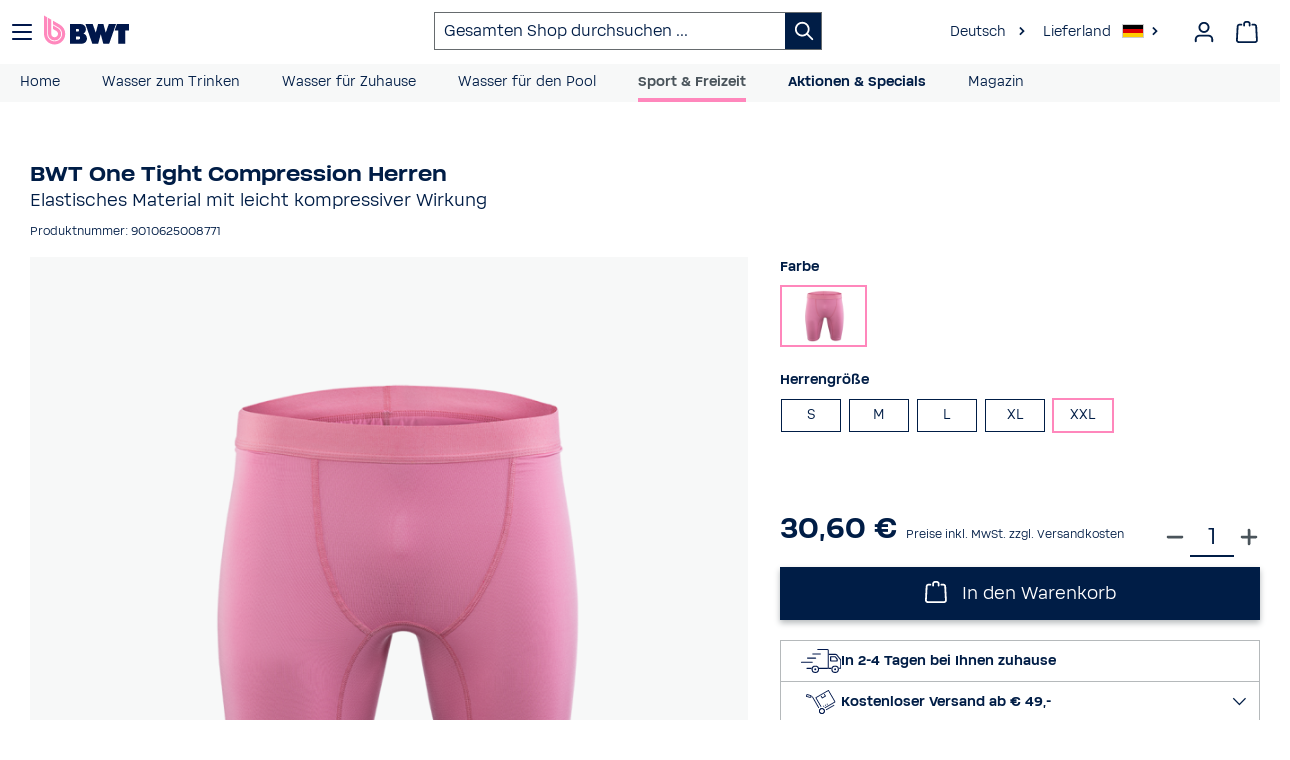

--- FILE ---
content_type: text/html; charset=UTF-8
request_url: https://www.bwt.com/de-de/shop/BWT-One-Tight-Compression-Herren/9010625008771
body_size: 48683
content:

<!DOCTYPE html>

<html lang="de-DE"
      itemscope="itemscope"
      itemtype="https://schema.org/WebPage">

                                
    <head>
                                    <meta charset="utf-8">
            
                <meta name="viewport"
          content="width=device-width, initial-scale=1, shrink-to-fit=no">
    
                                <meta name="author"
                      content="">
                <meta name="robots"
                      content="index,follow">
                <meta name="revisit-after"
                      content="15 days">
                <meta name="keywords"
                      content="">
                <meta name="description"
                      content="Hochfunktionale Unterwäsche im One Style. Mit der BWT One Tight Compression bist Du perfekt für den Wettkampf, das Training oder kalte Tage in der Freizeit ausgestattet. Sie liegt sprichwörtlich wie eine zweite Haut am Körper. Funktional bietet dieses Pr…">
            
    <meta name="title"
          content="BWT One Tight Compression Herren | Rosa | XXL | 9010625008771"/>

                <meta property="og:type"
          content="product"/>
    <meta property="og:site_name"
          content="BWT Sports &amp; Digital Services GmbH"/>
    <meta property="og:url"
          content="https://www.bwt.com/de-de/shop/BWT-One-Tight-Compression-Herren/9010625008771"/>
    <meta property="og:title"
          content="BWT One Tight Compression Herren | Rosa | XXL | 9010625008771"/>

    <meta property="og:description"
          content="Hochfunktionale Unterwäsche im One Style. Mit der BWT One Tight Compression bist Du perfekt für den Wettkampf, das Training oder kalte Tage in der Freizeit ausgestattet. Sie liegt sprichwörtlich wie eine zweite Haut am Körper. Funktional bietet dieses Pr…"/>
    <meta property="og:image"
          content="https://www.bwt.com/media/86/f1/05/1651144530/BWT_One_Tight_Compression_Rosa_1.png?ts=1655828862"/>

            <meta property="product:brand"
              content="SCHEUCHER PROCUREMENT"/>
    
            <meta property="product:price"
              content="30,60 €"/>
    
    <meta property="product:product_link"
          content="https://www.bwt.com/de-de/shop/BWT-One-Tight-Compression-Herren/9010625008771"/>

    <meta name="twitter:card"
          content="product"/>
    <meta name="twitter:site"
          content="BWT Sports &amp; Digital Services GmbH"/>
    <meta name="twitter:title"
          content="BWT One Tight Compression Herren | Rosa | XXL | 9010625008771"/>
    <meta name="twitter:description"
          content="Hochfunktionale Unterwäsche im One Style. Mit der BWT One Tight Compression bist Du perfekt für den Wettkampf, das Training oder kalte Tage in der Freizeit ausgestattet. Sie liegt sprichwörtlich wie eine zweite Haut am Körper. Funktional bietet dieses Pr…"/>
    <meta name="twitter:image"
          content="https://www.bwt.com/media/86/f1/05/1651144530/BWT_One_Tight_Compression_Rosa_1.png?ts=1655828862"/>

                <meta itemprop="copyrightHolder"
          content="BWT Sports &amp; Digital Services GmbH"/>
    <meta itemprop="copyrightYear"
          content="2026"/>
    <meta itemprop="isFamilyFriendly"
          content="true"/>
    <meta itemprop="image"
          content="https://www.bwt.com/media/c1/6d/a6/1717753508/favicon_(14).webp?ts=1717753508"/>

                                            <meta name="theme-color"
                      content="#fff">
                            
                                                                                            <link rel="alternate" hreflang="x-default" href="https://www.bwt.com/en/shop/BWT-One-Tight-Compression-Men/9010625008771"/>
                                                                                                        <link rel="alternate" hreflang="en" href="https://www.bwt.com/en/shop/BWT-One-Tight-Compression-Men/9010625008771"/>
                                                                                                        <link rel="alternate" hreflang="de-AT" href="https://www.bwt.com/de-at/shop/BWT-One-Tight-Compression-Herren/9010625008771"/>
                                                                                                        <link rel="alternate" hreflang="de-DE" href="https://www.bwt.com/de-de/shop/BWT-One-Tight-Compression-Herren/9010625008771"/>
                                                                                                        <link rel="alternate" hreflang="hu-HU" href="https://www.bwt.com/hu-hu/shop/BWT-One-kompresszios-roevidnadrag-felnott/9010625008771"/>
                                                                                                        <link rel="alternate" hreflang="fr-BE" href="https://www.bwt.com/fr-be/shop/BWT-One-Tight-Compression-hommes/9010625008771"/>
                                                                                                        <link rel="alternate" hreflang="fr-FR" href="https://www.bwt.com/fr-fr/shop/BWT-One-Tight-Compression-hommes/9010625008771"/>
                                                                                                        <link rel="alternate" hreflang="it-IT" href="https://www.bwt.com/it-it/shop/BWT-One-Tight-Compression-OL-Uomo/9010625008771"/>
                                                                                                        <link rel="alternate" hreflang="es-ES" href="https://www.bwt.com/es-es/shop/BWT-One-Tight-Compression-para-Hombre/9010625008771"/>
                                                                                                        <link rel="alternate" hreflang="nl-BE" href="https://www.bwt.com/nl-be/shop/BWT-One-Strakke-Compressie-Heren-OL/9010625008771"/>
                                                                                                        <link rel="alternate" hreflang="nl-NL" href="https://www.bwt.com/nl-nl/shop/BWT-One-Strakke-Compressie-Heren-OL/9010625008771"/>
                                                
                    <link rel="shortcut icon"
                  href="https://www.bwt.com/media/c1/6d/a6/1717753508/favicon_(14).webp?ts=1717753508">
        
                                <link rel="apple-touch-icon"
                  href="https://www.bwt.com/media/c1/6d/a6/1717753508/favicon_(14).webp?ts=1717753508">
                    
                    <link rel="canonical" href="https://www.bwt.com/de-de/shop/detail/598483b03ecb4d499d353e212ac13127">
    
                    <title itemprop="name">BWT One Tight Compression Herren | Rosa | XXL | 9010625008771</title>
        
                                                                            <link rel="stylesheet"
                      href="https://www.bwt.com/theme/9995f7ea3110120a811a95bee7ccd2a9/css/all.css?1768988789">
                                    
    
                                <script id="Cookiebot" src="https://consent.cookiebot.com/uc.js" data-cbid="297f044b-fd08-4b81-8189-daf574a0bfd5" type="text/javascript" async></script>

            
    		                <script>
        window.features = {"V6_5_0_0":true,"v6.5.0.0":true,"V6_6_0_0":true,"v6.6.0.0":true,"V6_7_0_0":false,"v6.7.0.0":false,"DISABLE_VUE_COMPAT":false,"disable.vue.compat":false,"ACCESSIBILITY_TWEAKS":false,"accessibility.tweaks":false,"ADMIN_VITE":false,"admin.vite":false,"TELEMETRY_METRICS":false,"telemetry.metrics":false,"CACHE_REWORK":false,"cache.rework":false,"FEATURE_SWAGCMSEXTENSIONS_1":true,"feature.swagcmsextensions.1":true,"FEATURE_SWAGCMSEXTENSIONS_2":true,"feature.swagcmsextensions.2":true,"FEATURE_SWAGCMSEXTENSIONS_8":true,"feature.swagcmsextensions.8":true,"FEATURE_SWAGCMSEXTENSIONS_63":true,"feature.swagcmsextensions.63":true};
    </script>
        


                                                                
            <script>
            window.dataLayer = window.dataLayer || [];
            function gtag() { dataLayer.push(arguments); }

            (() => {
                const analyticsStorageEnabled = document.cookie.split(';').some((item) => item.trim().includes('google-analytics-enabled=1'));
                const adsEnabled = document.cookie.split(';').some((item) => item.trim().includes('google-ads-enabled=1'));

                // Always set a default consent for consent mode v2
                gtag('consent', 'default', {
                    'ad_user_data': adsEnabled ? 'granted' : 'denied',
                    'ad_storage': adsEnabled ? 'granted' : 'denied',
                    'ad_personalization': adsEnabled ? 'granted' : 'denied',
                    'analytics_storage': analyticsStorageEnabled ? 'granted' : 'denied'
                });
            })();
        </script>
            

    <script data-cookieconsent="marketing" type="text/plain">
        try {
            // Start Facebook Pixel Plugin
            function mediameetsFacebookPixelStartOnWindowLoaded (callback) {
                if (document.readyState === "complete") {
                    callback();
                } else {
                    window.addEventListener("load", callback);
                }
            }

            mediameetsFacebookPixelStartOnWindowLoaded(function () {
                if (!window.PluginManager)
                    return;

                const pluginList = window.PluginManager.getPluginList();
                if (!pluginList['mediameetsFacebookPixel'])
                    return;

                const instances = PluginManager.getPluginInstances("mediameetsFacebookPixel");

                if (typeof instances !== "object") {
                    return;
                }

                instances.forEach(function (instance) {
                    if (typeof instance.start !== "function") {
                        return;
                    }

                    instance.start();
                });
            });
        } catch (error) {
          console.error(error);
        }
    </script>


    

    
                                            <script                     type="text/javascript">
                window.ga4CustomUrl = '';
            </script>
            
                                                                                        
    
                                                                                                <script                         type="text/javascript">
                    window.ga4RemarketingEnabled = false;
                    window.googleAnalyticsEnabled = false;
                    window.googleAdsEnabled = false;
                    window.ga4AdvancedAdsEnabled = false;
                    window.ga4Enabled = false;
                    window.googleTagEnabled = false;


                                        window.ga4CookieConfig = 'keine';
                    
                                        window.ga4cookieListener = false;
                                                            window.generateLeadValue = '1';
                                        window.ga4Currency = 'EUR';
                                        window.transationIdMethod = "hashedOrderId";
                                    </script>
                                                            <script                             type="text/javascript">
                        window.ga4TagId = 'GTM-NHLNR3C';
                        window.dataLayer = window.dataLayer || [];
                        window.googleTagEnabled = true;
                        window.ga4Enabled = true;
                        window.ga4controllerName = 'product';
                        window.ga4controllerAction = 'index';
                        window.ga4activeNavigationId = '036215ec1c8c4a789e3c85e314d10e5f';
                        window.ga4activeNavigationName = 'Sportbekleidung';
                        window.ga4affiliation = 'BWT Brandstore';
                        window.ga4salesChannelName = 'BWT Brandstore';
                        window.ga4salesChannelId = '7fbea13ddf854eb9a4c46a07967b615d';
                                                window.ga4enableUserId = true;
                                                                        window.ga4upCoupon = false;
                                                                        window.ga4gpCoupon = false;
                                            </script>
                                                                            <!-- Google Tag Manager --> 
<script> !function(){function e(e){for(var t=e,r=0,o=document.cookie.split(";");r<o.length;r++){var n=o[r].split(" = ");if(n[0].trim()===t)return n[1]}}function t(e){return localStorage.getItem(e)}function r(e){return window[e]}function o(e,t){e=document.querySelector(e)}var n=window,a=document,s="script",i="dataLayer",c="https://load.sst.bwt.com",l="xlczxtev",u="stapeUserId",d="",m="",v=!1;try{v=!!u&&(p=navigator.userAgent,!!(p=new RegExp("Version/([0-9._]+)(.*Mobile)?.*Safari.*").exec(p)))&&16.4<=parseFloat(p[1]);var f="stapeUserId"===u,g=v&&!f?function(n,a,s){void 0===a&&(a="");var i={cookie:e,localStorage:t,jsVariable:r,cssSelector:o};a=Array.isArray(a)?a:[a];if(n&&i[n])for(var c=i[n],l=0,u=a;l<u.length;l++){var d=u[l];if(d=s?c(d,s):c(d))return d}else console.warn("invalid uid source",n)}(u,d,m):void 0;v=v&&(!!g||f)}catch(n){console.error(n)}var p=n;p[i]=p[i]||[],p[i].push({"gtm.start":(new Date).getTime(),event:"gtm.js"}),u=a.getElementsByTagName(s)[0],d="dataLayer"===i?"":"&l="+i,m=g?"&bi="+encodeURIComponent(g):"",n=v?"kp"+l:l,i=!v&&c?c:"https://sst.bwt.com";(f=a.createElement(s)).async=!0,f.src=i+"/"+n+".js?st=NHLNR3C"+d+m,null!=(g=u.parentNode)&&g.insertBefore(f,u)}();
 </script>
 <!-- End Google Tag Manager -->
                                                                                                <script                             type="text/javascript">
                        window.googleAnalyticsEnabled = true;
                    </script>
                                    

                                    <script                         type="text/javascript">
                    window.ga4UserLoggedIn = false;
                    if (localStorage.getItem("loginSent")) localStorage.removeItem("loginSent")
                </script>
            
                            <script                         type="text/javascript">
                                        window.ga4RemarketingEnabled = true;
                                        window.googleAdsEnabled = true;
                                        window.ga4AdvancedAdsEnabled = true;
                                                            window.adsValueNetto = false;
                                        window.adsWithShipping = !!'1';
                                        window.transationIdMethod = "hashedOrderId";
                                                            window.customTagManager = true;
                                    </script>

                                                        <script                     type="text/javascript">
                if (window.googleAdsEnabled !== true && window.googleAnalyticsEnabled !== true) {
                    window.ga4Enabled = false;
                }
            </script>
            
                
                        <script                     type="text/javascript">
                window.ga4Product = {};
            </script>
                                                    
                                
                                                    
                                                                        
                
                                                                                                                                            
                                                    
                                                    
                                    <script                             type="text/javascript">
                        window.ga4Product['47f874655f714356b0b8bb91c9e20365'] = {
                            item_brand: 'SCHEUCHER PROCUREMENT',
                            item_name: 'BWT One Tight Compression Herren',
                            item_id: '9010625008771',
                            currency: 'EUR',
                            item_variant: 'Farbe Rosa - Herrengröße XXL ',
                            price: '30.6',
                            extra: {
                                minPurchase: '1',
                                shopware_id: '47f874655f714356b0b8bb91c9e20365',
                                realPrice: '30.6',
                                item_startPrice: '30.6',
                                item_hasGraduatedPrice: '',
                                taxRate: '20',
                                cheapest: '30.6',
                            }
                        };
                                                    window.ga4Product['47f874655f714356b0b8bb91c9e20365']['item_list_id'] = 'product';
                            window.ga4Product['47f874655f714356b0b8bb91c9e20365']['item_list_name'] = 'product';
                                                                                                                                                                            window.ga4Product['47f874655f714356b0b8bb91c9e20365']['item_category'] = 'Sportswear';
                                                                                                                                                                window.ga4Product['47f874655f714356b0b8bb91c9e20365']['item_category2'] = 'Brandstore';
                                                                                                                                                                window.ga4Product['47f874655f714356b0b8bb91c9e20365']['item_category3'] = 'Brandstore Katalog';
                                                                                                                                                                window.ga4Product['47f874655f714356b0b8bb91c9e20365']['item_category4'] = 'Home';
                                                                                                                                                                window.ga4Product['47f874655f714356b0b8bb91c9e20365']['item_category5'] = 'Sport &amp; Freizeit';
                                                                                                                                        </script>
                                        
    
            
                            
    


                        <script>
                window.mediameetsFacebookPixelData = new Map();
            </script>
            

                
                            
            
                
        
            		<script data-cookieconsent="ignore">
		window.activeNavigationId = '036215ec1c8c4a789e3c85e314d10e5f';
		window.router = {
			'frontend.cart.offcanvas': '/de-de/shop/checkout/offcanvas',
			'frontend.cookie.offcanvas': '/de-de/shop/cookie/offcanvas',
			'frontend.checkout.finish.page': '/de-de/shop/checkout/finish',
			'frontend.checkout.info': '/de-de/shop/widgets/checkout/info',
			'frontend.menu.offcanvas': '/de-de/shop/widgets/menu/offcanvas',
			'frontend.cms.page': '/de-de/shop/widgets/cms',
			'frontend.cms.navigation.page': '/de-de/shop/widgets/cms/navigation',
			'frontend.account.addressbook': '/de-de/shop/widgets/account/address-book',
			'frontend.country.country-data': '/de-de/shop/country/country-state-data',
			'frontend.app-system.generate-token': '/de-de/shop/app-system/Placeholder/generate-token',
		};
		window.salesChannelId = '7fbea13ddf854eb9a4c46a07967b615d';
	</script>


        
    <script>
        window.router['widgets.swag.cmsExtensions.quickview'] = '/de-de/shop/swag/cms-extensions/quickview';
        window.router['widgets.swag.cmsExtensions.quickview.variant'] = '/de-de/shop/swag/cms-extensions/quickview/variant';
    </script>

                                <script>
                
                window.breakpoints = {"xs":0,"sm":576,"md":768,"lg":992,"xl":1200,"xxl":1400};
            </script>
        
        
                        
                            <script>
                window.themeAssetsPublicPath = 'https://www.bwt.com/theme/b6bef48de3d24bf2aba0761df14cfac1/assets/';
            </script>
        
            
                                                    <script>
                        window.themeJsPublicPath = 'https://www.bwt.com/theme/9995f7ea3110120a811a95bee7ccd2a9/js/';
                    </script>
                                            <script type="text/javascript" src="https://www.bwt.com/theme/9995f7ea3110120a811a95bee7ccd2a9/js/storefront/storefront.js?1768988789" defer></script>
                                            <script type="text/javascript" src="https://www.bwt.com/theme/9995f7ea3110120a811a95bee7ccd2a9/js/dvsn-return-shipment/dvsn-return-shipment.js?1768988789" defer></script>
                                            <script type="text/javascript" src="https://www.bwt.com/theme/9995f7ea3110120a811a95bee7ccd2a9/js/netzp-power-pack6/netzp-power-pack6.js?1768988789" defer></script>
                                            <script type="text/javascript" src="https://www.bwt.com/theme/9995f7ea3110120a811a95bee7ccd2a9/js/bwt-newsletter-subscription/bwt-newsletter-subscription.js?1768988789" defer></script>
                                            <script type="text/javascript" src="https://www.bwt.com/theme/9995f7ea3110120a811a95bee7ccd2a9/js/swag-cms-extensions/swag-cms-extensions.js?1768988789" defer></script>
                                            <script type="text/javascript" src="https://www.bwt.com/theme/9995f7ea3110120a811a95bee7ccd2a9/js/eseom-product-faqs/eseom-product-faqs.js?1768988789" defer></script>
                                            <script type="text/javascript" src="https://www.bwt.com/theme/9995f7ea3110120a811a95bee7ccd2a9/js/bwt-navigation/bwt-navigation.js?1768988789" defer></script>
                                            <script type="text/javascript" src="https://www.bwt.com/theme/9995f7ea3110120a811a95bee7ccd2a9/js/zeobv-bundle-products/zeobv-bundle-products.js?1768988789" defer></script>
                                            <script type="text/javascript" src="https://www.bwt.com/theme/9995f7ea3110120a811a95bee7ccd2a9/js/bwt-cms-elements/bwt-cms-elements.js?1768988789" defer></script>
                                            <script type="text/javascript" src="https://www.bwt.com/theme/9995f7ea3110120a811a95bee7ccd2a9/js/bwt-abo-plugin/bwt-abo-plugin.js?1768988789" defer></script>
                                            <script type="text/javascript" src="https://www.bwt.com/theme/9995f7ea3110120a811a95bee7ccd2a9/js/newsletter-sendinblue/newsletter-sendinblue.js?1768988789" defer></script>
                                            <script type="text/javascript" src="https://www.bwt.com/theme/9995f7ea3110120a811a95bee7ccd2a9/js/bwt-core-fixes/bwt-core-fixes.js?1768988789" defer></script>
                                            <script type="text/javascript" src="https://www.bwt.com/theme/9995f7ea3110120a811a95bee7ccd2a9/js/bwt-esd/bwt-esd.js?1768988789" defer></script>
                                            <script type="text/javascript" src="https://www.bwt.com/theme/9995f7ea3110120a811a95bee7ccd2a9/js/bwt-address-validator/bwt-address-validator.js?1768988789" defer></script>
                                            <script type="text/javascript" src="https://www.bwt.com/theme/9995f7ea3110120a811a95bee7ccd2a9/js/bwt-partnership/bwt-partnership.js?1768988789" defer></script>
                                            <script type="text/javascript" src="https://www.bwt.com/theme/9995f7ea3110120a811a95bee7ccd2a9/js/bwt-google-customer-reviews/bwt-google-customer-reviews.js?1768988789" defer></script>
                                            <script type="text/javascript" src="https://www.bwt.com/theme/9995f7ea3110120a811a95bee7ccd2a9/js/bwt-cross-selling/bwt-cross-selling.js?1768988789" defer></script>
                                            <script type="text/javascript" src="https://www.bwt.com/theme/9995f7ea3110120a811a95bee7ccd2a9/js/bwt-language-translation/bwt-language-translation.js?1768988789" defer></script>
                                            <script type="text/javascript" src="https://www.bwt.com/theme/9995f7ea3110120a811a95bee7ccd2a9/js/bwt-mega-menu/bwt-mega-menu.js?1768988789" defer></script>
                                            <script type="text/javascript" src="https://www.bwt.com/theme/9995f7ea3110120a811a95bee7ccd2a9/js/bwt-product-reminder/bwt-product-reminder.js?1768988789" defer></script>
                                            <script type="text/javascript" src="https://www.bwt.com/theme/9995f7ea3110120a811a95bee7ccd2a9/js/bwt-erp/bwt-erp.js?1768988789" defer></script>
                                            <script type="text/javascript" src="https://www.bwt.com/theme/9995f7ea3110120a811a95bee7ccd2a9/js/d-i-sco-g-a4/d-i-sco-g-a4.js?1768988789" defer></script>
                                            <script type="text/javascript" src="https://www.bwt.com/theme/9995f7ea3110120a811a95bee7ccd2a9/js/bwt-crm/bwt-crm.js?1768988789" defer></script>
                                            <script type="text/javascript" src="https://www.bwt.com/theme/9995f7ea3110120a811a95bee7ccd2a9/js/bwtsds-personalized-products/bwtsds-personalized-products.js?1768988789" defer></script>
                                            <script type="text/javascript" src="https://www.bwt.com/theme/9995f7ea3110120a811a95bee7ccd2a9/js/bwtsds-product-comparison/bwtsds-product-comparison.js?1768988789" defer></script>
                                            <script type="text/javascript" src="https://www.bwt.com/theme/9995f7ea3110120a811a95bee7ccd2a9/js/mediameets-fb-pixel/mediameets-fb-pixel.js?1768988789" defer></script>
                                            <script type="text/javascript" src="https://www.bwt.com/theme/9995f7ea3110120a811a95bee7ccd2a9/js/swag-pay-pal/swag-pay-pal.js?1768988789" defer></script>
                                            <script type="text/javascript" src="https://www.bwt.com/theme/9995f7ea3110120a811a95bee7ccd2a9/js/dreisc-set/dreisc-set.js?1768988789" defer></script>
                                            <script type="text/javascript" src="https://www.bwt.com/theme/9995f7ea3110120a811a95bee7ccd2a9/js/bwt-dreisc-set-extension/bwt-dreisc-set-extension.js?1768988789" defer></script>
                                            <script type="text/javascript" src="https://www.bwt.com/theme/9995f7ea3110120a811a95bee7ccd2a9/js/swag-amazon-pay/swag-amazon-pay.js?1768988789" defer></script>
                                            <script type="text/javascript" src="https://www.bwt.com/theme/9995f7ea3110120a811a95bee7ccd2a9/js/bwt-eseom-product-faqs-extended/bwt-eseom-product-faqs-extended.js?1768988789" defer></script>
                                            <script type="text/javascript" src="https://www.bwt.com/theme/9995f7ea3110120a811a95bee7ccd2a9/js/cbax-modul-analytics/cbax-modul-analytics.js?1768988789" defer></script>
                                            <script type="text/javascript" src="https://www.bwt.com/theme/9995f7ea3110120a811a95bee7ccd2a9/js/cogi-survey/cogi-survey.js?1768988789" defer></script>
                                            <script type="text/javascript" src="https://www.bwt.com/theme/9995f7ea3110120a811a95bee7ccd2a9/js/bwt-bonus-system/bwt-bonus-system.js?1768988789" defer></script>
                                            <script type="text/javascript" src="https://www.bwt.com/theme/9995f7ea3110120a811a95bee7ccd2a9/js/schnitzraum-split-order-s-w6-extended/schnitzraum-split-order-s-w6-extended.js?1768988789" defer></script>
                                            <script type="text/javascript" src="https://www.bwt.com/theme/9995f7ea3110120a811a95bee7ccd2a9/js/bwt-brandstore-theme/bwt-brandstore-theme.js?1768988789" defer></script>
                                                        

    
        
        
        
    
        
        

                                
    <script>
        window.mollie_javascript_use_shopware = '0'
    </script>

            <script type="text/javascript" src="https://www.bwt.com/bundles/molliepayments/mollie-payments.js?1768392677" defer></script>
    



    
    
        </head>

        
                
    <body class="is-ctl-product is-act-index bwt-mega-menu--active">

                
                            
                <noscript class="noscript-main">
                
    <div role="alert"
         class="alert alert-info alert-has-icon">
                                                            
                
                

    <span
     class="icon icon-info">
                    <svg xmlns="http://www.w3.org/2000/svg" xmlns:xlink="http://www.w3.org/1999/xlink" width="24" height="24" viewBox="0 0 24 24"><defs><path d="M12 7c.5523 0 1 .4477 1 1s-.4477 1-1 1-1-.4477-1-1 .4477-1 1-1zm1 9c0 .5523-.4477 1-1 1s-1-.4477-1-1v-5c0-.5523.4477-1 1-1s1 .4477 1 1v5zm11-4c0 6.6274-5.3726 12-12 12S0 18.6274 0 12 5.3726 0 12 0s12 5.3726 12 12zM12 2C6.4772 2 2 6.4772 2 12s4.4772 10 10 10 10-4.4772 10-10S17.5228 2 12 2z" id="icons-default-info" /></defs><use xlink:href="#icons-default-info" fill="#758CA3" fill-rule="evenodd" /></svg>
            </span>


                                    
                    <div class="alert-content-container">
                                                    
                                    <div class="alert-content">
                                                    Um unseren Shop in vollem Umfang nutzen zu können, empfehlen wir Ihnen Javascript in Ihrem Browser zu aktivieren.
                                            </div>
                
                                                                </div>
            </div>
            </noscript>
        

                			<header data-user="">
							<script src="https://bwt.app.baqend.com/v1/speedkit/install.js?d=production" async crossorigin="anonymous" data-cookieconsent="ignore"></script>
						
						<div>
				<div class="header-search-col page-header">
					<a class="header-logo-main-link" href="/de-de/shop/" title="Zur Startseite wechseln">
						<img src="https://www.bwt.com/bundles/bwtbrandstoretheme/assets/logos/BWT_Logo.svg?1768392811" alt="Zur Startseite gehen" class="img-fluid header-logo-main-img"/>
					</a>
																		<button class="main-nav-toggle link open" data-active-target="navigation" type="button" aria-label="Menü">
								<svg xmlns="http://www.w3.org/2000/svg" width="24" height="24" viewbox="0 0 24 24">
									<path fill="#00174B" fill-rule="evenodd" d="M3,13 C2.44771525,13 2,12.5522847 2,12 C2,11.4477153 2.44771525,11 3,11 L21,11 C21.5522847,11 22,11.4477153 22,12 C22,12.5522847 21.5522847,13 21,13 L3,13 Z M3,6 C2.44771525,6 2,5.55228475 2,5 C2,4.44771525 2.44771525,4 3,4 L21,4 C21.5522847,4 22,4.44771525 22,5 C22,5.55228475 21.5522847,6 21,6 L3,6 Z M3,20 C2.44771525,20 2,19.5522847 2,19 C2,18.4477153 2.44771525,18 3,18 L21,18 C21.5522847,18 22,18.4477153 22,19 C22,19.5522847 21.5522847,20 21,20 L3,20 Z"></path>
								</svg>
							</button>

							<button class="main-nav-toggle link close" data-active-target="navigation" type="button" aria-label="Menü">
								<svg xmlns="http://www.w3.org/2000/svg" width="17.858" height="17.858" viewbox="0 0 17.858 17.858">
									<g id="Group_33463" data-name="Group 33463" transform="translate(-1.523 -11.522)">
										<g id="Group_33385" data-name="Group 33385" transform="translate(1.453 11.452)">
											<path id="Union_1" data-name="Union 1" d="M15.936,17.635,9,10.7,2.061,17.634a1,1,0,0,1-1.414,0L.363,17.35a1,1,0,0,1,0-1.414L7.3,9,.363,2.061a1,1,0,0,1,0-1.414L.647.363a1,1,0,0,1,1.414,0L9,7.3,15.936.363a1,1,0,0,1,1.414,0l.284.284a1,1,0,0,1,0,1.414L10.7,9l6.938,6.938a1,1,0,0,1,0,1.414l-.284.284a1,1,0,0,1-1.414,0Z" transform="translate(0 0)" fill="#00174B"></path>
										</g>
									</g>
								</svg>
							</button>
											
											<div class="bwt-header-search-form header-search-col desktop">
							
            <div class="collapse"
             id="searchCollapseDesktop">
            <div class="header-search">

                
                <form action="/de-de/shop/search"
                      method="get"
                      data-search-widget="true"
                      data-url="/de-de/shop/suggest?search="
                      class="header-search-form"
                      data-search-widget-options="{&quot;searchWidgetMinChars&quot;:2}">
                                            <div class="input-group">
                                                            <input type="search"
                                       id="header-main-search-input"
                                       name="search"
                                       class="form-control header-search-input"
                                       autocomplete="off"
                                       autocapitalize="off"
                                       placeholder="Gesamten Shop durchsuchen ..."
                                       aria-label="Gesamten Shop durchsuchen ..."
                                       value=""
                                >
                            
                            <div class="input-group-append">
                                                                <button type="submit"
                                        class="btn header-search-btn"
                                        aria-label="Suchen">
                                    <span class="header-search-icon">
                                            
                
                

    <span
     class="icon icon-search">
                    <svg xmlns="http://www.w3.org/2000/svg" xmlns:xlink="http://www.w3.org/1999/xlink" width="24" height="24" viewBox="0 0 24 24"><defs><path d="M10.0944 16.3199 4.707 21.707c-.3905.3905-1.0237.3905-1.4142 0-.3905-.3905-.3905-1.0237 0-1.4142L8.68 14.9056C7.6271 13.551 7 11.8487 7 10c0-4.4183 3.5817-8 8-8s8 3.5817 8 8-3.5817 8-8 8c-1.8487 0-3.551-.627-4.9056-1.6801zM15 16c3.3137 0 6-2.6863 6-6s-2.6863-6-6-6-6 2.6863-6 6 2.6863 6 6 6z" id="icons-default-search" /></defs><use xlink:href="#icons-default-search" fill="#758CA3" fill-rule="evenodd" /></svg>
            </span>


                                    </span>
                                </button>
                            
                                                                <button class="btn header-close-btn js-search-close-btn d-none"
                                        type="button"
                                        aria-label="Die Dropdown-Suche schließen">
                                    <span class="header-close-icon">
                                            
                
                

    <span
     class="icon icon-x">
                    <svg xmlns="http://www.w3.org/2000/svg" xmlns:xlink="http://www.w3.org/1999/xlink" width="24" height="24" viewBox="0 0 24 24"><defs><path d="m10.5858 12-7.293-7.2929c-.3904-.3905-.3904-1.0237 0-1.4142.3906-.3905 1.0238-.3905 1.4143 0L12 10.5858l7.2929-7.293c.3905-.3904 1.0237-.3904 1.4142 0 .3905.3906.3905 1.0238 0 1.4143L13.4142 12l7.293 7.2929c.3904.3905.3904 1.0237 0 1.4142-.3906.3905-1.0238.3905-1.4143 0L12 13.4142l-7.2929 7.293c-.3905.3904-1.0237.3904-1.4142 0-.3905-.3906-.3905-1.0238 0-1.4143L10.5858 12z" id="icons-default-x" /></defs><use xlink:href="#icons-default-x" fill="#758CA3" fill-rule="evenodd" /></svg>
            </span>


                                    </span>
                                </button>
                            
                            </div>
                        </div>
                                    </form>
            </div>
        </div>
    						</div>
										<div class="language-menu" id="bwt-language-switcher" data-bwt-language-switcher="true">
																																																	<a href="#" data-bs-toggle="modal" data-backdrop="true" data-bs-target="#language-switcher-modal" onclick="return false;" id="bwt-current-language">
								Deutsch
							</a><i class="icofont-simple-right d-none d-lg-inline-block" style="margin-right: 10px;margin-left: 5px;"></i>

							<a href="#" data-bs-toggle="modal" data-backdrop="true" data-bs-target="#language-switcher-modal" onclick="return false;">
								<span class="d-none d-lg-inline-block">Lieferland</span>
								<img
										src="/bundles/bwtlanguagetranslation/assets/country-flags/at.png"
										title="Lieferland"
										alt="Lieferland"
										class="language-switcher-country-flag
										"
										style="max-height: 18px;"/>
							</a>

							<i class="icofont-simple-right"></i>
											</div>

					            <div class="header-pearls"></div>
    
										
											<div class="account-menu">
														
							    <div class="dropdown">
                    <button class="btn account-menu-btn header-actions-btn"
                    type="button"
                    id="accountWidget"
                    data-account-menu="true"
                    data-bs-toggle="dropdown"
                    aria-haspopup="true"
                    aria-expanded="false"
                    aria-label="Ihr Konto"
                    title="Ihr Konto">
                    
                
                

    <span
     class="icon icon-avatar">
                    <svg xmlns="http://www.w3.org/2000/svg" xmlns:xlink="http://www.w3.org/1999/xlink" width="24" height="24" viewBox="0 0 24 24"><defs><path d="M12 3C9.7909 3 8 4.7909 8 7c0 2.2091 1.7909 4 4 4 2.2091 0 4-1.7909 4-4 0-2.2091-1.7909-4-4-4zm0-2c3.3137 0 6 2.6863 6 6s-2.6863 6-6 6-6-2.6863-6-6 2.6863-6 6-6zM4 22.099c0 .5523-.4477 1-1 1s-1-.4477-1-1V20c0-2.7614 2.2386-5 5-5h10.0007c2.7614 0 5 2.2386 5 5v2.099c0 .5523-.4477 1-1 1s-1-.4477-1-1V20c0-1.6569-1.3431-3-3-3H7c-1.6569 0-3 1.3431-3 3v2.099z" id="icons-default-avatar" /></defs><use xlink:href="#icons-default-avatar" fill="#758CA3" fill-rule="evenodd" /></svg>
            </span>


            </button>
        
                    <div class="dropdown-menu dropdown-menu-end account-menu-dropdown js-account-menu-dropdown"
                 aria-labelledby="accountWidget">
                

        
            <div class="offcanvas-header">
                            <button class="btn btn-light offcanvas-close js-offcanvas-close">
                                                
                
                

    <span
     class="icon icon-x icon-sm">
                    <svg xmlns="http://www.w3.org/2000/svg" xmlns:xlink="http://www.w3.org/1999/xlink" width="24" height="24" viewBox="0 0 24 24"><defs><path d="m10.5858 12-7.293-7.2929c-.3904-.3905-.3904-1.0237 0-1.4142.3906-.3905 1.0238-.3905 1.4143 0L12 10.5858l7.2929-7.293c.3905-.3904 1.0237-.3904 1.4142 0 .3905.3906.3905 1.0238 0 1.4143L13.4142 12l7.293 7.2929c.3904.3905.3904 1.0237 0 1.4142-.3906.3905-1.0238.3905-1.4143 0L12 13.4142l-7.2929 7.293c-.3905.3904-1.0237.3904-1.4142 0-.3905-.3906-.3905-1.0238 0-1.4143L10.5858 12z" id="icons-default-x" /></defs><use xlink:href="#icons-default-x" fill="#758CA3" fill-rule="evenodd" /></svg>
            </span>


                    
                                            Menü schließen
                                    </button>
                    </div>
    
            <div class="offcanvas-body">
                <div class="account-menu">
                                    <div class="dropdown-header account-menu-header">
                    Ihr Konto
                </div>
                    
                                    <div class="account-menu-login">
                    <a href="/de-de/shop/bwt/login"
                       title="Anmelden"
                       class="btn btn-primary account-menu-login-button">
                        Anmelden
                    </a>

                    <div class="account-menu-register">
                        oder <a class="text-decoration-underline" href="/de-de/shop/bwt/register"
                                                            title="Registrieren">Registrieren</a>
                    </div>
                </div>
                    
        		            </div>
        </div>
                </div>
            </div>
						</div>
					
											<div class="header-cart" data-off-canvas-cart="true">
							<a href="/de-de/shop/checkout/cart" title="Warenkorb" aria-label="Warenkorb" data-carttype="cart" data-cart-widget="true" class="btn header-cart-btn header-actions-btn">
									<span class="header-cart-icon">
		    
                
                

    <span
     class="icon icon-bag">
                    <svg xmlns="http://www.w3.org/2000/svg" xmlns:xlink="http://www.w3.org/1999/xlink" width="24" height="24" viewBox="0 0 24 24"><defs><path d="M5.892 3c.5523 0 1 .4477 1 1s-.4477 1-1 1H3.7895a1 1 0 0 0-.9986.9475l-.7895 15c-.029.5515.3946 1.0221.9987 1.0525h17.8102c.5523 0 1-.4477.9986-1.0525l-.7895-15A1 1 0 0 0 20.0208 5H17.892c-.5523 0-1-.4477-1-1s.4477-1 1-1h2.1288c1.5956 0 2.912 1.249 2.9959 2.8423l.7894 15c.0035.0788.0035.0788.0042.1577 0 1.6569-1.3432 3-3 3H3c-.079-.0007-.079-.0007-.1577-.0041-1.6546-.0871-2.9253-1.499-2.8382-3.1536l.7895-15C.8775 4.249 2.1939 3 3.7895 3H5.892zm4 2c0 .5523-.4477 1-1 1s-1-.4477-1-1V3c0-1.6569 1.3432-3 3-3h2c1.6569 0 3 1.3431 3 3v2c0 .5523-.4477 1-1 1s-1-.4477-1-1V3c0-.5523-.4477-1-1-1h-2c-.5523 0-1 .4477-1 1v2z" id="icons-default-bag" /></defs><use xlink:href="#icons-default-bag" fill="#758CA3" fill-rule="evenodd" /></svg>
            </span>


	</span>
		
			
							</a>
						</div>
									</div>
									<div class="col-12 ">
						<div class="container">
							<div class="row">
								<div class="col d-xs-block d-md-none">
									
    <div class="collapse show"
         id="searchCollapse">
        <div class="header-search">
            <form action="/de-de/shop/search"
                  method="get"
                  data-search-widget="true"
                  data-search-widget-options="{&quot;searchWidgetMinChars&quot;:2}"
                  data-url="/de-de/shop/suggest?search="
                  class="header-search-form">
                                    <div class="input-group">
                                                        <input type="search"
                                       id="header-main-search-input"
                                       name="search"
                                       class="form-control header-search-input"
                                       autocomplete="off"
                                       autocapitalize="off"
                                       placeholder="Gesamten Shop durchsuchen ..."
                                       aria-label="Gesamten Shop durchsuchen ..."
                                       value=""
                                >
                            
                        <div class="input-group-append">
                                                            <button type="submit"
                                        class="btn header-search-btn"
                                        aria-label="Suchen">
                                    <span class="header-search-icon">
                                            
                
                

    <span
     class="icon icon-search">
                    <svg xmlns="http://www.w3.org/2000/svg" xmlns:xlink="http://www.w3.org/1999/xlink" width="24" height="24" viewBox="0 0 24 24"><defs><path d="M10.0944 16.3199 4.707 21.707c-.3905.3905-1.0237.3905-1.4142 0-.3905-.3905-.3905-1.0237 0-1.4142L8.68 14.9056C7.6271 13.551 7 11.8487 7 10c0-4.4183 3.5817-8 8-8s8 3.5817 8 8-3.5817 8-8 8c-1.8487 0-3.551-.627-4.9056-1.6801zM15 16c3.3137 0 6-2.6863 6-6s-2.6863-6-6-6-6 2.6863-6 6 2.6863 6 6 6z" id="icons-default-search" /></defs><use xlink:href="#icons-default-search" fill="#758CA3" fill-rule="evenodd" /></svg>
            </span>


                                    </span>
                                </button>
                            
                                                            <button class="btn header-close-btn js-search-close-btn d-none"
                                        type="button"
                                        aria-label="Die Dropdown-Suche schließen">
                                    <span class="header-close-icon">
                                            
                
                

    <span
     class="icon icon-x">
                    <svg xmlns="http://www.w3.org/2000/svg" xmlns:xlink="http://www.w3.org/1999/xlink" width="24" height="24" viewBox="0 0 24 24"><defs><path d="m10.5858 12-7.293-7.2929c-.3904-.3905-.3904-1.0237 0-1.4142.3906-.3905 1.0238-.3905 1.4143 0L12 10.5858l7.2929-7.293c.3905-.3904 1.0237-.3904 1.4142 0 .3905.3906.3905 1.0238 0 1.4143L13.4142 12l7.293 7.2929c.3904.3905.3904 1.0237 0 1.4142-.3906.3905-1.0238.3905-1.4143 0L12 13.4142l-7.2929 7.293c-.3905.3904-1.0237.3904-1.4142 0-.3905-.3906-.3905-1.0238 0-1.4143L10.5858 12z" id="icons-default-x" /></defs><use xlink:href="#icons-default-x" fill="#758CA3" fill-rule="evenodd" /></svg>
            </span>


                                    </span>
                                </button>
                            
                        </div>
                    </div>
                            </form>
        </div>
    </div>
								</div>
							</div>
						</div>
					</div>
							</div>
						<div class="main-sidebar-container">
			
<nav id="main-sidebar-navigation" class="main-sidebar-navigation" role="navigation" data-active-anchor="navigation" data-bwt-navigation data-bwt-navigation-options="{&quot;accordion&quot;:{&quot;closeSiblings&quot;:true,&quot;closeChildren&quot;:true}}">
    <ul>
                                                                    <li class="open" >
                    <a class="expanse-toggle" href="#" title="Shop"></a>
                    <a href="/de-de/shop/" title="Shop">
                                                    <div class="nav-icon">
                                <?xml version="1.0" encoding="utf-8"?>
<!-- Generator: Adobe Illustrator 25.2.1, SVG Export Plug-In . SVG Version: 6.00 Build 0)  -->
<svg version="1.1" id="Ebene_1" xmlns="http://www.w3.org/2000/svg" xmlns:xlink="http://www.w3.org/1999/xlink" x="0px" y="0px"
	 viewBox="0 0 32 32" style="enable-background:new 0 0 32 32;" xml:space="preserve">
<style type="text/css">
	.st0{fill:#676C6F;}
</style>
<g id="Gruppe_2216">
	<path class="st0" d="M5.7,29.3c-1.1,0-2.1-0.9-2.1-2.1l1-17.5c0-1.1,0.9-2,2.1-2.1h18.6c1.2,0,2.1,0.9,2.1,2.1l1,17.4
		c0,1.2-0.9,2.2-2.1,2.2H5.7C5.8,29.3,5.7,29.3,5.7,29.3z M5.7,27C5.7,27,5.7,27,5.7,27L5.7,27C5.8,27,5.8,27,5.7,27z M6.9,10L6,27
		h20.1l-1-17.1H6.9z M25.1,9.9C25.1,9.9,25.1,9.9,25.1,9.9L25.1,9.9z M6.9,9.8L6.9,9.8C6.9,9.8,6.9,9.8,6.9,9.8z"/>
	<path class="st0" d="M21.2,11.5h-2.3V7.9c0-0.8-0.3-1.5-0.9-2.1C17.5,5.3,16.8,5,16,5c0,0,0,0,0,0c-1.6,0-2.9,1.3-2.9,2.9v3.6h-2.3
		V7.9c0-2.9,2.3-5.2,5.2-5.2c0,0,0,0,0,0c1.4,0,2.7,0.5,3.7,1.5c1,1,1.5,2.3,1.5,3.7V11.5z"/>
</g>
</svg>

                            </div>
                                                Shop</a>
                    <div class="accordion">
                        <ul>
                                                                                                                                                                                                            <li class="" >
                                        <a class="expanse-toggle" href="#" title="Wasser zum Trinken"></a>
                                        <a href="https://www.bwt.com/de-de/shop/Wasser-zum-Trinken/" title="Wasser zum Trinken">
                                                                                        Wasser zum Trinken</a>
                                        <div class="accordion">
                                            <ul>
                                                                                                                                                                                                                    <li >
                                                            <a href="https://www.bwt.com/de-de/shop/Wasser-zum-Trinken/Tischwasserfilter/" title="Tischwasserfilter">Tischwasserfilter</a>
                                                        </li>
                                                                                                                                                                                                                                                                        <li >
                                                            <a href="https://www.bwt.com/de-de/shop/Wasser-zum-Trinken/Untertisch-Wasserfilter/" title="Untertisch Wasserfilter">Untertisch Wasserfilter</a>
                                                        </li>
                                                                                                                                                                                                                                                                        <li >
                                                            <a href="https://www.bwt.com/de-de/shop/Wasser-zum-Trinken/Umkehrosmosen/" title="Umkehrosmosen">Umkehrosmosen</a>
                                                        </li>
                                                                                                                                                                                                                                                                        <li >
                                                            <a href="https://www.bwt.com/de-de/shop/Wasser-zum-Trinken/Filterkartuschen/" title="Filterkartuschen">Filterkartuschen</a>
                                                        </li>
                                                                                                                                                                                                                                                                        <li >
                                                            <a href="https://www.bwt.com/de-de/shop/Wasser-zum-Trinken/Wasserspender/" title="Wasserspender">Wasserspender</a>
                                                        </li>
                                                                                                                                                                                                                                                                        <li >
                                                            <a href="https://www.bwt.com/de-de/shop/Wasser-zum-Trinken/Trinkflaschen/" title="Trinkflaschen">Trinkflaschen</a>
                                                        </li>
                                                                                                                                                                                                                                                                        <li >
                                                            <a href="https://www.bwt.com/de-de/shop/Wasser-zum-Trinken/Glaeser-Karaffen/" title="Gläser &amp; Karaffen">Gläser &amp; Karaffen</a>
                                                        </li>
                                                                                                                                                </ul>
                                        </div>
                                    </li>
                                                                                                                                                                                                                                            <li class="" >
                                        <a class="expanse-toggle" href="#" title="Wasser für Zuhause"></a>
                                        <a href="https://www.bwt.com/de-de/shop/Wasser-fuer-Zuhause/" title="Wasser für Zuhause">
                                                                                        Wasser für Zuhause</a>
                                        <div class="accordion">
                                            <ul>
                                                                                                                                                                                                                    <li >
                                                            <a href="https://www.bwt.com/de-de/shop/Wasser-fuer-Zuhause/Enthaertungsanlagen/" title="Enthärtungsanlagen">Enthärtungsanlagen</a>
                                                        </li>
                                                                                                                                                                                                                                                                        <li >
                                                            <a href="https://www.bwt.com/de-de/shop/Wasser-fuer-Zuhause/Kalkfilter-fuer-die-Dusche/" title="Kalkfilter für die Dusche">Kalkfilter für die Dusche</a>
                                                        </li>
                                                                                                                                                                                                                                                                        <li >
                                                            <a href="https://www.bwt.com/de-de/shop/Wasser-fuer-Zuhause/Hauswasserfilter/" title="Hauswasserfilter">Hauswasserfilter</a>
                                                        </li>
                                                                                                                                                                                                                                                                        <li >
                                                            <a href="https://www.bwt.com/de-de/shop/Wasser-fuer-Zuhause/Kalkschutzanlagen/" title="Kalkschutzanlagen">Kalkschutzanlagen</a>
                                                        </li>
                                                                                                                                                                                                                                                                        <li >
                                                            <a href="https://www.bwt.com/de-de/shop/Wasser-fuer-Zuhause/Heizungsschutz/" title="Heizungsschutz">Heizungsschutz</a>
                                                        </li>
                                                                                                                                                                                                                                                                        <li >
                                                            <a href="https://www.bwt.com/de-de/shop/Wasser-fuer-Zuhause/Druckminderer/" title="Druckminderer">Druckminderer</a>
                                                        </li>
                                                                                                                                                                                                                                                                        <li >
                                                            <a href="https://www.bwt.com/de-de/shop/Wasser-fuer-Zuhause/Verbrauchsmaterial/" title="Verbrauchsmaterial">Verbrauchsmaterial</a>
                                                        </li>
                                                                                                                                                </ul>
                                        </div>
                                    </li>
                                                                                                                                                                                                                                            <li class="" >
                                        <a class="expanse-toggle" href="#" title="Wasser für den Pool"></a>
                                        <a href="https://www.bwt.com/de-de/shop/Wasser-fuer-den-Pool/" title="Wasser für den Pool">
                                                                                        Wasser für den Pool</a>
                                        <div class="accordion">
                                            <ul>
                                                                                                                                                                                                                    <li >
                                                            <a href="https://www.bwt.com/de-de/shop/Wasser-fuer-den-Pool/Poolroboter/" title="Poolroboter">Poolroboter</a>
                                                        </li>
                                                                                                                                                                                                                                                                        <li >
                                                            <a href="https://www.bwt.com/de-de/shop/Wasser-fuer-den-Pool/Poolsauger/" title="Poolsauger">Poolsauger</a>
                                                        </li>
                                                                                                                                                                                                                                                                        <li >
                                                            <a href="https://www.bwt.com/de-de/shop/Wasser-fuer-den-Pool/Aufstellpools/" title="Aufstellpools">Aufstellpools</a>
                                                        </li>
                                                                                                                                                                                                                                                                        <li >
                                                            <a href="https://www.bwt.com/de-de/shop/Wasser-fuer-den-Pool/Sandfilteranlagen-Filterpumpen/" title="Sandfilteranlagen, Filterpumpen">Sandfilteranlagen, Filterpumpen</a>
                                                        </li>
                                                                                                                                                                                                                                                                        <li >
                                                            <a href="https://www.bwt.com/de-de/shop/Wasser-fuer-den-Pool/Poolheizung/" title="Poolheizung">Poolheizung</a>
                                                        </li>
                                                                                                                                                                                                                                                                        <li >
                                                            <a href="https://www.bwt.com/de-de/shop/Wasser-fuer-den-Pool/Poolwasserpflege/" title="Poolwasserpflege">Poolwasserpflege</a>
                                                        </li>
                                                                                                                                                                                                                                                                        <li >
                                                            <a href="https://www.bwt.com/de-de/shop/Wasser-fuer-den-Pool/Poolzubehoer/" title="Poolzubehör">Poolzubehör</a>
                                                        </li>
                                                                                                                                                </ul>
                                        </div>
                                    </li>
                                                                                                                                                                                                                                                                                                                        <li class="open parentItem" >
                                        <a class="expanse-toggle" href="#" title="Sport &amp; Freizeit"></a>
                                        <a href="https://www.bwt.com/de-de/shop/Sport-Freizeit/" title="Sport &amp; Freizeit">
                                                                                        Sport &amp; Freizeit</a>
                                        <div class="accordion">
                                            <ul>
                                                                                                                                                                                                                    <li >
                                                            <a href="https://www.bwt.com/de-de/shop/Sport-Freizeit/Shirts/" title="Shirts">Shirts</a>
                                                        </li>
                                                                                                                                                                                                                                                                        <li >
                                                            <a href="https://www.bwt.com/de-de/shop/Sport-Freizeit/Hoodies/" title="Hoodies">Hoodies</a>
                                                        </li>
                                                                                                                                                                                                                                                                        <li >
                                                            <a href="https://www.bwt.com/de-de/shop/Sport-Freizeit/Jacken/" title="Jacken">Jacken</a>
                                                        </li>
                                                                                                                                                                                                                                                                        <li >
                                                            <a href="https://www.bwt.com/de-de/shop/Sport-Freizeit/Hosen/" title="Hosen">Hosen</a>
                                                        </li>
                                                                                                                                                                                                                                                                        <li class="lastActive" >
                                                            <a href="https://www.bwt.com/de-de/shop/Sport-Freizeit/Sportbekleidung/" title="Sportbekleidung">Sportbekleidung</a>
                                                        </li>
                                                                                                                                                                                                                                                                        <li >
                                                            <a href="https://www.bwt.com/de-de/shop/Sport-Freizeit/Kappen-Muetzen/" title="Kappen &amp; Mützen">Kappen &amp; Mützen</a>
                                                        </li>
                                                                                                                                                                                                                                                                        <li >
                                                            <a href="https://www.bwt.com/de-de/shop/Sport-Freizeit/Schuhe-Accessoires/" title="Schuhe &amp; Accessoires">Schuhe &amp; Accessoires</a>
                                                        </li>
                                                                                                                                                                                                                                                                        <li >
                                                            <a href="https://www.bwt.com/de-de/shop/Sport-Freizeit/Rucksaecke-Taschen/" title="Rucksäcke &amp; Taschen">Rucksäcke &amp; Taschen</a>
                                                        </li>
                                                                                                                                                                                                                                                                        <li >
                                                            <a href="https://www.bwt.com/de-de/shop/Sport-Freizeit/BWT-Alpine-F1/" title="BWT Alpine F1">BWT Alpine F1</a>
                                                        </li>
                                                                                                                                                                                                                                                                        <li >
                                                            <a href="https://www.bwt.com/de-de/shop/Sport-Freizeit/Winter-Specials/" title="Winter Specials">Winter Specials</a>
                                                        </li>
                                                                                                                                                                                                                                                                        <li >
                                                            <a href="https://www.bwt.com/de-de/shop/Sport-Freizeit/Trinkflaschen/" title="Trinkflaschen">Trinkflaschen</a>
                                                        </li>
                                                                                                                                                                                                                                                                        <li >
                                                            <a href="https://www.bwt.com/de-de/shop/Sport-Freizeit/BWT-Event-Collection/" title="BWT Event Collection">BWT Event Collection</a>
                                                        </li>
                                                                                                                                                </ul>
                                        </div>
                                    </li>
                                                                                                                                                                                                                                            <li class="" >
                                        <a class="expanse-toggle" href="#" title="Aktionen &amp; Specials"></a>
                                        <a href="https://www.bwt.com/de-de/shop/Aktionen-Specials/" title="Aktionen &amp; Specials">
                                                                                        Aktionen &amp; Specials</a>
                                        <div class="accordion">
                                            <ul>
                                                                                                                                                                                                                    <li >
                                                            <a href="https://www.bwt.com/de-de/shop/Aktionen-Specials/Pflege-Kosmetik/" title="Pflege &amp; Kosmetik">Pflege &amp; Kosmetik</a>
                                                        </li>
                                                                                                                                                                                                                                                                        <li >
                                                            <a href="https://www.bwt.com/de-de/shop/Aktionen-Specials/BWT-Inside/" title="BWT Inside">BWT Inside</a>
                                                        </li>
                                                                                                                                                                                                                                                                        <li >
                                                            <a href="https://www.bwt.com/de-de/shop/Aktionen-Specials/Espressomaschinen/" title="Espressomaschinen">Espressomaschinen</a>
                                                        </li>
                                                                                                                                                                                                                                                                        <li >
                                                            <a href="https://www.bwt.com/de-de/shop/Aktionen-Specials/Abos/" title="Abos">Abos</a>
                                                        </li>
                                                                                                                                                                                                                                                                        <li >
                                                            <a href="https://www.bwt.com/de-de/shop/Aktionen-Specials/Geschenkgutscheine/" title="Geschenkgutscheine">Geschenkgutscheine</a>
                                                        </li>
                                                                                                                                                                                                                                                                        <li >
                                                            <a href="https://www.bwt.com/de-de/shop/Aktionen-Specials/Pool-Vorteils-Sets/" title="Pool Vorteils-Sets">Pool Vorteils-Sets</a>
                                                        </li>
                                                                                                                                                                                                                                                                        <li >
                                                            <a href="https://www.bwt.com/de-de/shop/wasserfilter-auf-reisen" title="Wasserfilter auf Reisen">Wasserfilter auf Reisen</a>
                                                        </li>
                                                                                                                                                                                                                                                                        <li >
                                                            <a href="https://www.bwt.com/de-de/shop/wasserfilter-fuer-kaffee-und-tee" title="Wasserfilter für Kaffee und Tee">Wasserfilter für Kaffee und Tee</a>
                                                        </li>
                                                                                                                                                </ul>
                                        </div>
                                    </li>
                                                                                                                                                                                                                                            <li class="" >
                                        <a class="expanse-toggle" href="#" title="Magazin"></a>
                                        <a href="https://www.bwt.com/de-de/shop/Magazin/" title="Magazin">
                                                                                        Magazin</a>
                                        <div class="accordion">
                                            <ul>
                                                                                                                                                                                                                    <li >
                                                            <a href="https://www.bwt.com/de-de/shop/bwt-poolroboter-einwintern" title="Poolroboter richtig einwintern">Poolroboter richtig einwintern</a>
                                                        </li>
                                                                                                                                                                                                                                                                        <li >
                                                            <a href="https://www.bwt.com/de-de/shop/chlorfilter-trinkwasser" title="Chlorfilter für Trinkwasser">Chlorfilter für Trinkwasser</a>
                                                        </li>
                                                                                                                                                                                                                                                                        <li >
                                                            <a href="https://www.bwt.com/de-de/shop/kalkfilter-fuer-trinkwasser" title="Kalkfilter für Trinkwasser">Kalkfilter für Trinkwasser</a>
                                                        </li>
                                                                                                                                                                                                                                                                        <li >
                                                            <a href="https://www.bwt.com/de-de/shop/wasserfilter-fuer-schadstoffe" title="Wasserfilter für Schadstoffe">Wasserfilter für Schadstoffe</a>
                                                        </li>
                                                                                                                                                                                                                                                                        <li >
                                                            <a href="https://www.bwt.com/de-de/shop/Magnesium-und-Sport" title="Magnesium und Sport">Magnesium und Sport</a>
                                                        </li>
                                                                                                                                                                                                                                                                        <li >
                                                            <a href="https://www.bwt.com/de-de/shop/untertisch-wasserfilter" title="Untertisch Wasserfilter">Untertisch Wasserfilter</a>
                                                        </li>
                                                                                                                                                                                                                                                                        <li >
                                                            <a href="https://www.bwt.com/de-de/shop/geld-sparen-mit-wasserfiltern" title="Geld sparen mit Wasserfiltern">Geld sparen mit Wasserfiltern</a>
                                                        </li>
                                                                                                                                                                                                                                                                        <li >
                                                            <a href="https://www.bwt.com/de-de/shop/Magazin/" title="mehr">mehr</a>
                                                        </li>
                                                                                                                                                </ul>
                                        </div>
                                    </li>
                                                                                    </ul>
                    </div>
                </li>
                                                                <li >
                    <a class="expanse-toggle" href="#" title="Wasser von BWT"></a>
                    <a href="/de-de/wasser-von-bwt/" title="Wasser von BWT">
                                                    <div class="nav-icon">
                                <?xml version="1.0" encoding="utf-8"?>
<!-- Generator: Adobe Illustrator 25.2.1, SVG Export Plug-In . SVG Version: 6.00 Build 0)  -->
<svg version="1.1" id="Ebene_1" xmlns="http://www.w3.org/2000/svg" xmlns:xlink="http://www.w3.org/1999/xlink" x="0px" y="0px"
	 viewBox="0 0 32 32" style="enable-background:new 0 0 32 32;" xml:space="preserve">
<style type="text/css">
	.st0{fill:#676C6F;}
</style>
<path id="Form_1391" class="st0" d="M5.7,18.7c0-6.7,9.6-15.2,10.1-16.3c0.5,1.1,10.1,9.5,10.1,16.3c0,5-3.3,11-10.1,11
	C9,29.7,5.7,23.8,5.7,18.7z M8.1,18.7c0,3.3,2.1,8.7,7.7,8.7c5.6,0,7.7-5.4,7.7-8.7c0-4.2-5.1-9.9-7.7-12.7
	C13.2,8.8,8.1,14.6,8.1,18.7L8.1,18.7z M15.8,25.1C11.4,25,9.9,21,9.9,18.3c0-0.3,0.2-0.5,0.5-0.5c0.3,0,0.5,0.2,0.5,0.5
	c0,2.3,1.3,5.8,5,5.8c0.3,0,0.5,0.2,0.5,0.5C16.3,24.9,16.1,25.1,15.8,25.1L15.8,25.1z"/>
</svg>

                            </div>
                                                Wasser von BWT</a>
                    <div class="accordion">
                        <ul>
                                                                                                <li>
                                        <a href="/de-de/wasser-von-bwt/onepipe-pearlwater/" title="OnePipe Pearlwater">OnePipe Pearlwater</a>
                                    </li>
                                                                                                                                <li>
                                        <a href="/de-de/wasser-von-bwt/magnesium-mineralized-water/" title="Magnesium Mineralized Water">Magnesium Mineralized Water</a>
                                    </li>
                                                                                                                                <li>
                                        <a href="/de-de/wasser-von-bwt/bwt-perlwasser-alt/" title="BWT Perlwasser">BWT Perlwasser</a>
                                    </li>
                                                                                                                                <li>
                                        <a href="/de-de/wasser-von-bwt/bwt-wfi-water-for-injection/" title="BWT WFI Water for Injection">BWT WFI Water for Injection</a>
                                    </li>
                                                                                    </ul>
                    </div>
                </li>
                                                                <li >
                    <a class="expanse-toggle" href="#" title="Produkte für Zuhause"></a>
                    <a href="/de-de/produkte-fuer-zuhause/" title="Produkte für Zuhause">
                                                    <div class="nav-icon">
                                <?xml version="1.0" encoding="utf-8"?>
<!-- Generator: Adobe Illustrator 25.2.1, SVG Export Plug-In . SVG Version: 6.00 Build 0)  -->
<svg version="1.1" id="Ebene_1" xmlns="http://www.w3.org/2000/svg" xmlns:xlink="http://www.w3.org/1999/xlink" x="0px" y="0px"
	 viewBox="0 0 32 32" style="enable-background:new 0 0 32 32;" xml:space="preserve">
<style type="text/css">
	.st0{fill:#676B6E;}
</style>
<path class="st0" d="M25.7,29.5H5.9c-1.1,0-1.9-0.9-1.9-1.9V16.7H2.4v-4.5l12.2-9.2c0.7-0.5,1.6-0.5,2.3,0l12.2,9.2v4.5h-1.6v10.9
	C27.6,28.6,26.7,29.5,25.7,29.5L25.7,29.5z M25.4,27.6C25.4,27.6,25.4,27.6,25.4,27.6L25.4,27.6z M4.7,14.5h1.6v12.8h19.1V14.5h1.6
	v-1.1L15.8,5L4.7,13.3V14.5z M15.6,4.8C15.6,4.8,15.6,4.9,15.6,4.8L15.6,4.8z M16,4.8L16,4.8C16,4.8,16,4.8,16,4.8z"/>
</svg>

                            </div>
                                                Produkte für Zuhause</a>
                    <div class="accordion">
                        <ul>
                                                                                                                                                                                                            <li class="" >
                                        <a class="expanse-toggle" href="#" title="Leitungswasser trinken"></a>
                                        <a href="/de-de/produkte-fuer-zuhause/leitungswasser-trinken/" title="Leitungswasser trinken">
                                                                                        Leitungswasser trinken</a>
                                        <div class="accordion">
                                            <ul>
                                                                                                                                                                                                                    <li >
                                                            <a href="/de-de/produkte-fuer-zuhause/leitungswasser-trinken/wasserspender/" title="Wasserspender">Wasserspender</a>
                                                        </li>
                                                                                                                                                                                                                                                                        <li >
                                                            <a class="expanse-toggle" href="#" title="toggle"></a>
                                                            <a href="/de-de/produkte-fuer-zuhause/leitungswasser-trinken/filterkartuschen/" title="Filterkartuschen für Ihr Wohlbefinden">
                                                                                                                                Filterkartuschen für Ihr Wohlbefinden</a>
                                                            <div class="accordion">
                                                                <ul>
                                                                                                                                            <li>
                                                                            <a href="/de-de/produkte-fuer-zuhause/leitungswasser-trinken/filterkartuschen/magnesium-mineralized-water/" title="Magnesium Mineralized Water">Magnesium Mineralized Water</a>
                                                                        </li>
                                                                                                                                            <li>
                                                                            <a href="/de-de/produkte-fuer-zuhause/leitungswasser-trinken/filterkartuschen/zinc-magnesium-mineralized-water/" title="Zinc + Magnesium Mineralized Water">Zinc + Magnesium Mineralized Water</a>
                                                                        </li>
                                                                                                                                            <li>
                                                                            <a href="/de-de/produkte-fuer-zuhause/leitungswasser-trinken/filterkartuschen/balanced-alkalized-water/" title="Balanced Alkalized Water ">Balanced Alkalized Water </a>
                                                                        </li>
                                                                                                                                            <li>
                                                                            <a href="/de-de/produkte-fuer-zuhause/leitungswasser-trinken/filterkartuschen/soft-filtered-water/" title="Soft Filtered Water">Soft Filtered Water</a>
                                                                        </li>
                                                                                                                                    </ul>
                                                            </div>
                                                        </li>
                                                                                                                                                                                                                                                                        <li >
                                                            <a href="/de-de/produkte-fuer-zuhause/leitungswasser-trinken/tischwasserfilter/" title="Tischwasserfilter">Tischwasserfilter</a>
                                                        </li>
                                                                                                                                                                                                                                                                        <li >
                                                            <a href="/de-de/produkte-fuer-zuhause/leitungswasser-trinken/kuechenwasserfilter/" title="Wasserfilter für Armaturen">Wasserfilter für Armaturen</a>
                                                        </li>
                                                                                                                                                </ul>
                                        </div>
                                    </li>
                                                                                                                                                                                                                                            <li class="" >
                                        <a class="expanse-toggle" href="#" title="Wasser im Haus"></a>
                                        <a href="/de-de/produkte-fuer-zuhause/bestes-wasser-im-haus/" title="Wasser im Haus">
                                                                                        Wasser im Haus</a>
                                        <div class="accordion">
                                            <ul>
                                                                                                                                                                                                                    <li >
                                                            <a href="/de-de/produkte-fuer-zuhause/bestes-wasser-im-haus/beg-foerderung/" title="BEG Foerderung">BEG Foerderung</a>
                                                        </li>
                                                                                                                                                                                                                                                                        <li >
                                                            <a href="/de-de/produkte-fuer-zuhause/bestes-wasser-im-haus/enthaertungsanlagen/" title="Enthärtungsanlagen">Enthärtungsanlagen</a>
                                                        </li>
                                                                                                                                                                                                                                                                        <li >
                                                            <a href="/de-de/produkte-fuer-zuhause/bestes-wasser-im-haus/kalkschutzanlagen/" title="Kalkschutzanlagen">Kalkschutzanlagen</a>
                                                        </li>
                                                                                                                                                                                                                                                                        <li >
                                                            <a href="/de-de/produkte-fuer-zuhause/bestes-wasser-im-haus/dosiertechnik/" title="Dosiertechnik">Dosiertechnik</a>
                                                        </li>
                                                                                                                                                                                                                                                                        <li >
                                                            <a href="/de-de/produkte-fuer-zuhause/bestes-wasser-im-haus/trinkwasserfilter/" title="Trinkwasserfilter">Trinkwasserfilter</a>
                                                        </li>
                                                                                                                                                                                                                                                                        <li >
                                                            <a href="/de-de/produkte-fuer-zuhause/bestes-wasser-im-haus/heizungsschutz/" title="Heizungsschutz">Heizungsschutz</a>
                                                        </li>
                                                                                                                                                                                                                                                                        <li >
                                                            <a href="/de-de/produkte-fuer-zuhause/bestes-wasser-im-haus/uv-desinfektion/" title="UV-Desinfektion">UV-Desinfektion</a>
                                                        </li>
                                                                                                                                                                                                                                                                        <li >
                                                            <a href="/de-de/produkte-fuer-zuhause/bestes-wasser-im-haus/antikalk-filtersystem/" title="Antikalk-Filtersystem">Antikalk-Filtersystem</a>
                                                        </li>
                                                                                                                                                </ul>
                                        </div>
                                    </li>
                                                                                                                                                                                                                                            <li class="" >
                                        <a class="expanse-toggle" href="#" title="Pool &amp; Poolwasser"></a>
                                        <a href="/de-de/produkte-fuer-zuhause/pool-und-poolwasser/" title="Pool &amp; Poolwasser">
                                                                                        Pool &amp; Poolwasser</a>
                                        <div class="accordion">
                                            <ul>
                                                                                                                                                                                                                    <li >
                                                            <a href="/de-de/produkte-fuer-zuhause/pool-und-poolwasser/edelstahl-pool/" title="Edelstahl Pool">Edelstahl Pool</a>
                                                        </li>
                                                                                                                                                                                                                                                                        <li >
                                                            <a href="/de-de/produkte-fuer-zuhause/pool-und-poolwasser/beton-pool/" title="Beton Pool">Beton Pool</a>
                                                        </li>
                                                                                                                                                                                                                                                                        <li >
                                                            <a href="/de-de/produkte-fuer-zuhause/pool-und-poolwasser/fertig-pool/" title="Fertig Pool">Fertig Pool</a>
                                                        </li>
                                                                                                                                                                                                                                                                        <li >
                                                            <a href="/de-de/produkte-fuer-zuhause/pool-und-poolwasser/einbau-whirlpool/" title="Einbau Whirlpool">Einbau Whirlpool</a>
                                                        </li>
                                                                                                                                                                                                                                                                        <li >
                                                            <a class="expanse-toggle" href="#" title="toggle"></a>
                                                            <a href="/de-de/produkte-fuer-zuhause/pool-und-poolwasser/pooltechnik/" title="Pooltechnik">
                                                                                                                                Pooltechnik</a>
                                                            <div class="accordion">
                                                                <ul>
                                                                                                                                            <li>
                                                                            <a href="/de-de/produkte-fuer-zuhause/pool-und-poolwasser/pooltechnik/desinfektionstechnik/" title="Desinfektionstechnik">Desinfektionstechnik</a>
                                                                        </li>
                                                                                                                                            <li>
                                                                            <a href="/de-de/produkte-fuer-zuhause/pool-und-poolwasser/pooltechnik/filtertechnik/" title="Filtertechnik">Filtertechnik</a>
                                                                        </li>
                                                                                                                                            <li>
                                                                            <a href="/de-de/produkte-fuer-zuhause/pool-und-poolwasser/pooltechnik/ozontechnik/" title="Ozontechnik">Ozontechnik</a>
                                                                        </li>
                                                                                                                                            <li>
                                                                            <a href="/de-de/produkte-fuer-zuhause/pool-und-poolwasser/pooltechnik/steuertechnik/" title="Steuertechnik">Steuertechnik</a>
                                                                        </li>
                                                                                                                                    </ul>
                                                            </div>
                                                        </li>
                                                                                                                                                                                                                                                                        <li >
                                                            <a href="/de-de/produkte-fuer-zuhause/pool-und-poolwasser/poolwasserpflege/" title="Poolwasserpflege">Poolwasserpflege</a>
                                                        </li>
                                                                                                                                                                                                                                                                        <li >
                                                            <a href="/de-de/produkte-fuer-zuhause/pool-und-poolwasser/poolroboter/" title="Poolroboter Kaufberatung und Tipps">Poolroboter Kaufberatung und Tipps</a>
                                                        </li>
                                                                                                                                                </ul>
                                        </div>
                                    </li>
                                                                                    </ul>
                    </div>
                </li>
                                                                <li >
                    <a class="expanse-toggle" href="#" title="Lösungen für Geschäftskunden"></a>
                    <a href="/de-de/loesungen-fuer-geschaeftskunden/" title="Lösungen für Geschäftskunden">
                                                    <div class="nav-icon">
                                <?xml version="1.0" encoding="utf-8"?>
<!-- Generator: Adobe Illustrator 25.2.1, SVG Export Plug-In . SVG Version: 6.00 Build 0)  -->
<svg version="1.1" id="Ebene_1" xmlns="http://www.w3.org/2000/svg" xmlns:xlink="http://www.w3.org/1999/xlink" x="0px" y="0px"
	 viewBox="0 0 32 32" style="enable-background:new 0 0 32 32;" xml:space="preserve">
<style type="text/css">
	.st0{fill:#676C6F;}
</style>
<g>
	<g>
		<path class="st0" d="M16.1,14.6c-2.5,0-4.6-2.3-4.6-5.1c0-2.8,2.1-5.1,4.6-5.1c2.5,0,4.6,2.3,4.6,5.1
			C20.7,12.3,18.6,14.6,16.1,14.6L16.1,14.6z M16.1,6.8c-1.2,0-2.2,1.2-2.2,2.7c0,1.5,1,2.7,2.2,2.7c1.2,0,2.2-1.2,2.2-2.7
			C18.3,8,17.3,6.8,16.1,6.8L16.1,6.8z"/>
	</g>
	<g>
		<path class="st0" d="M22.5,26.4h-13c-0.6,0-1.2-0.5-1.2-1.1c-0.1-1.4-0.2-2.8-0.3-4.2c-0.1-1.7,1.2-3.6,2.8-4.2
			c3.3-1.2,7-1.2,10.3,0c1.7,0.6,3,2.5,2.8,4.2l-0.3,4.2C23.7,25.9,23.1,26.4,22.5,26.4L22.5,26.4z M10.6,24h10.7l0.2-3.1
			c0-0.5-0.5-1.5-1.2-1.8c-2.8-1-5.9-1-8.7,0c-0.8,0.3-1.3,1.3-1.2,1.8C10.5,21.9,10.6,23,10.6,24L10.6,24z"/>
	</g>
	<g>
		<path class="st0" d="M22.5,26.4h-13c-0.6,0-1.2-0.5-1.2-1.1c-0.1-1.4-0.2-2.8-0.3-4.2c-0.1-1.7,1.2-3.6,2.8-4.2
			c3.3-1.2,7-1.2,10.3,0c1.7,0.6,3,2.5,2.8,4.2l-0.3,4.2C23.7,25.9,23.1,26.4,22.5,26.4L22.5,26.4z M10.6,24h10.7l0.2-3.1
			c0-0.5-0.5-1.5-1.2-1.8c-2.8-1-5.9-1-8.7,0c-0.8,0.3-1.3,1.3-1.2,1.8C10.5,21.9,10.6,23,10.6,24L10.6,24z"/>
	</g>
	<g>
		<path class="st0" d="M30.4,24.5h-5.2c-0.3,0-0.6-0.3-0.6-0.6c0-0.3,0.3-0.6,0.6-0.6h4.6l0.2-3.1c0-0.7-0.5-1.7-1.4-2
			c-1.2-0.4-2.4-0.6-3.7-0.7c-0.3,0-0.6-0.3-0.6-0.6c0-0.3,0.3-0.6,0.6-0.6c0,0,0,0,0,0c1.4,0,2.8,0.3,4.1,0.7
			c1.3,0.5,2.2,1.9,2.2,3.2L31,23.9C31,24.2,30.7,24.5,30.4,24.5L30.4,24.5z"/>
	</g>
	<g>
		<path class="st0" d="M26.4,15c-1.8,0-3.2-1.6-3.2-3.6c0-2,1.5-3.6,3.2-3.6c1.8,0,3.2,1.6,3.2,3.6C29.6,13.4,28.2,15,26.4,15
			L26.4,15z M26.4,9c-1.1,0-2,1.1-2,2.4c0,1.3,0.9,2.4,2,2.4c1.1,0,2-1.1,2-2.4C28.4,10,27.5,9,26.4,9L26.4,9z"/>
	</g>
	<g>
		<path class="st0" d="M6.8,24.5H1.6c-0.3,0-0.6-0.2-0.6-0.6l-0.2-3.6c-0.1-1.3,0.9-2.7,2.2-3.2c1.3-0.5,2.7-0.7,4.1-0.7
			c0.4,0,0.6,0.3,0.6,0.6c0,0.3-0.3,0.6-0.6,0.6c-1.3,0-2.5,0.2-3.7,0.7c-0.8,0.3-1.4,1.3-1.4,2l0.2,3.1h4.6c0.3,0,0.6,0.3,0.6,0.6
			C7.4,24.2,7.1,24.5,6.8,24.5L6.8,24.5z"/>
	</g>
	<g>
		<path class="st0" d="M5.6,15c-1.8,0-3.2-1.6-3.2-3.6c0-2,1.5-3.6,3.2-3.6c1.8,0,3.2,1.6,3.2,3.6C8.8,13.4,7.4,15,5.6,15L5.6,15z
			 M5.6,9c-1.1,0-2,1.1-2,2.4c0,1.3,0.9,2.4,2,2.4c1.1,0,2-1.1,2-2.4C7.6,10,6.7,9,5.6,9L5.6,9z"/>
	</g>
</g>
</svg>

                            </div>
                                                Lösungen für Geschäftskunden</a>
                    <div class="accordion">
                        <ul>
                                                                                                <li>
                                        <a href="/de-de/produkte-fuer-zuhause/leitungswasser-trinken/wasserspender/" title="Wasserspender">Wasserspender</a>
                                    </li>
                                                                                                                                <li>
                                        <a href="/de-de/loesungen-fuer-geschaeftskunden/hotel-gastronomie/" title="Hotel &amp; Gastronomie">Hotel &amp; Gastronomie</a>
                                    </li>
                                                                                                                                                                                                                                            <li class="" >
                                        <a class="expanse-toggle" href="#" title="Hotelbäder &amp; Thermen"></a>
                                        <a href="/de-de/loesungen-fuer-geschaeftskunden/hotelbaeder-und-thermen/" title="Hotelbäder &amp; Thermen">
                                                                                        Hotelbäder &amp; Thermen</a>
                                        <div class="accordion">
                                            <ul>
                                                                                                                                                                                                                    <li >
                                                            <a href="/de-de/loesungen-fuer-geschaeftskunden/hotelbaeder-und-thermen/poolroboter/" title="Poolroboter">Poolroboter</a>
                                                        </li>
                                                                                                                                                </ul>
                                        </div>
                                    </li>
                                                                                                                                                                                                                                            <li class="" >
                                        <a class="expanse-toggle" href="#" title="Gebäude &amp; Industrie"></a>
                                        <a href="/de-de/loesungen-fuer-geschaeftskunden/gebaeude-industrie/" title="Gebäude &amp; Industrie">
                                                                                        Gebäude &amp; Industrie</a>
                                        <div class="accordion">
                                            <ul>
                                                                                                                                                                                                                    <li >
                                                            <a href="/de-de/loesungen-fuer-geschaeftskunden/gebaeude-industrie/heizungsschutz/" title="Heizungsschutz">Heizungsschutz</a>
                                                        </li>
                                                                                                                                                                                                                                                                        <li >
                                                            <a href="/de-de/loesungen-fuer-geschaeftskunden/gebaeude-industrie/enthaertung/" title="Enthärtung">Enthärtung</a>
                                                        </li>
                                                                                                                                                                                                                                                                        <li >
                                                            <a href="/de-de/loesungen-fuer-geschaeftskunden/gebaeude-industrie/dosiertechnik/" title="Dosiertechnik">Dosiertechnik</a>
                                                        </li>
                                                                                                                                                                                                                                                                        <li >
                                                            <a href="/de-de/loesungen-fuer-geschaeftskunden/gebaeude-industrie/filtertechnik/" title="Filtertechnik">Filtertechnik</a>
                                                        </li>
                                                                                                                                                                                                                                                                        <li >
                                                            <a href="/de-de/loesungen-fuer-geschaeftskunden/gebaeude-industrie/kalkschutz/" title="Kalkschutz">Kalkschutz</a>
                                                        </li>
                                                                                                                                                                                                                                                                        <li >
                                                            <a href="/de-de/loesungen-fuer-geschaeftskunden/gebaeude-industrie/umkehrosmose/" title="Umkehrosmose">Umkehrosmose</a>
                                                        </li>
                                                                                                                                                                                                                                                                        <li >
                                                            <a href="/de-de/loesungen-fuer-geschaeftskunden/gebaeude-industrie/uv-desinfektion/" title="UV-Desinfektion">UV-Desinfektion</a>
                                                        </li>
                                                                                                                                                </ul>
                                        </div>
                                    </li>
                                                                                                                                <li>
                                        <a href="/de-de/loesungen-fuer-geschaeftskunden/pharma-biotech/" title="Pharma &amp; Biotech">Pharma &amp; Biotech</a>
                                    </li>
                                                                                                                                <li>
                                        <a href="/de-de/loesungen-fuer-geschaeftskunden/membranen-brennstoffzelle/" title="Membranen – Brennstoffzelle">Membranen – Brennstoffzelle</a>
                                    </li>
                                                                                    </ul>
                    </div>
                </li>
                                                                <li >
                    <a class="expanse-toggle" href="#" title="Kundenservice"></a>
                    <a href="/de-de/kundenservice/" title="Kundenservice">
                                                    <div class="nav-icon">
                                <?xml version="1.0" encoding="utf-8"?>
<!-- Generator: Adobe Illustrator 25.2.1, SVG Export Plug-In . SVG Version: 6.00 Build 0)  -->
<svg version="1.1" id="Ebene_1" xmlns="http://www.w3.org/2000/svg" xmlns:xlink="http://www.w3.org/1999/xlink" x="0px" y="0px"
	 viewBox="0 0 32 32" style="enable-background:new 0 0 32 32;" xml:space="preserve">
<style type="text/css">
	.st0{fill:#676C6F;}
</style>
<g>
	<polygon class="st0" points="6.6,5.1 5.9,3.9 3.5,3.5 3.9,5.9 5.1,6.6 12.8,14.3 14.3,12.8 	"/>
	<path class="st0" d="M22.3,16.6l-1.4-0.7l-2,2l7.4,7.4l-0.9,0.9L18,18.8l-2,2l0.7,1.4l7,7c0.2,0.2,0.4,0.3,0.7,0.3
		c1.7,0,4.3-2.7,4.9-4.3c0.4-0.9,0.2-1.3-0.1-1.5L22.3,16.6z"/>
	<path class="st0" d="M12.4,22.8L12.4,22.8l9.5-9.6l0.1,0c0.5,0.2,1,0.3,1.6,0.3c1.4,0,2.7-0.5,3.6-1.5c1.3-1.3,1.8-3.1,1.4-4.8
		l-0.2-0.7l-3.3,3.3l-1.9-1l-1-1.9l3.3-3.3l-0.7-0.2c-0.4-0.1-0.8-0.1-1.2-0.1c-1.4,0-2.7,0.5-3.6,1.5c-1.4,1.4-1.8,3.4-1.2,5.2
		l0,0.1l-9.6,9.6l-0.1,0c-0.5-0.2-1.1-0.3-1.6-0.3c-1.4,0-2.7,0.5-3.6,1.5c-1.3,1.3-1.8,3.1-1.4,4.8l0.2,0.7l3.3-3.3L8,24l1,1.9
		l-3.3,3.3l0.7,0.2c0.4,0.1,0.8,0.1,1.2,0.1c1.4,0,2.7-0.5,3.6-1.5C12.6,26.6,13,24.6,12.4,22.8z"/>
</g>
</svg>

                            </div>
                                                Kundenservice</a>
                    <div class="accordion">
                        <ul>
                                                                                                <li>
                                        <a href="/de-de/kundenservice/service-haustechnik/" title="Service Haustechnik ">Service Haustechnik </a>
                                    </li>
                                                                                                                                                                                                                                            <li class="" >
                                        <a class="expanse-toggle" href="#" title="Service Pool"></a>
                                        <a href="/de-de/kundenservice/pool-service/" title="Service Pool">
                                                                                        Service Pool</a>
                                        <div class="accordion">
                                            <ul>
                                                                                                                                                                                                                    <li >
                                                            <a href="/de-de/kundenservice/pool-service/poolroboter-service/" title="Poolroboter Service">Poolroboter Service</a>
                                                        </li>
                                                                                                                                                                                                                                                                        <li >
                                                            <a href="/de-de/kundenservice/pool-service/poolheizung-auswahl-waermepumpe/" title="Poolheizung: Beratung und Tipps für ihre Pool Wärmepumpe">Poolheizung: Beratung und Tipps für ihre Pool Wärmepumpe</a>
                                                        </li>
                                                                                                                                                </ul>
                                        </div>
                                    </li>
                                                                                                                                <li>
                                        <a href="/de-de/kundenservice/service-onlineshop/" title="Service Onlineshop">Service Onlineshop</a>
                                    </li>
                                                                                                                                <li>
                                        <a href="/de-de/kundenservice/trinkwasserprofi-suche/" title="Trinkwasser-Profi- und Händlersuche">Trinkwasser-Profi- und Händlersuche</a>
                                    </li>
                                                                                                                                <li>
                                        <a href="/de-de/kundenservice/wasserhaerte-testen/" title="Wasserhärte testen">Wasserhärte testen</a>
                                    </li>
                                                                                                                                <li>
                                        <a href="/de-de/kundenservice/bwt-app/" title="BWT Best Water App">BWT Best Water App</a>
                                    </li>
                                                                                                                                <li>
                                        <a href="/de-de/kundenservice/co2-rechner/" title="CO2 Fußabdruck berechnen">CO2 Fußabdruck berechnen</a>
                                    </li>
                                                                                    </ul>
                    </div>
                </li>
                                                                <li >
                    <a class="expanse-toggle" href="#" title="Über BWT"></a>
                    <a href="/de-de/ueber-bwt/" title="Über BWT">
                                                    <div class="nav-icon">
                                <?xml version="1.0" encoding="UTF-8"?>
<svg id="Ebene_1" data-name="Ebene 1" xmlns="http://www.w3.org/2000/svg" version="1.1" viewBox="0 0 32 32">
  <defs>
    <style>
      .cls-11 {
        fill: #02174a;
        stroke-width: 0px;
      }
    </style>
  </defs>
  <g id="Drop">
    <g>
      <path class="cls-11" d="M23.377,19.9c0,3.518-2.852,6.37-6.37,6.37s-6.37-2.852-6.37-6.37V4.288l3.081,1.779v13.833c0,1.815,1.473,3.288,3.288,3.288s3.288-1.473,3.288-3.288c0-1.217-.661-2.281-1.645-2.849l-.006-.003-3.163-1.826v-3.559l1.711.988,2.957,1.708.042.024.031.017c1.888,1.106,3.156,3.155,3.156,5.501h-.002Z"/>
      <path class="cls-11" d="M27.341,19.9c0,5.707-4.626,10.334-10.334,10.334s-10.334-4.626-10.334-10.334V2l3.082,1.779v16.121c0,4.006,3.247,7.252,7.251,7.252s7.252-3.247,7.252-7.252c0-1.387-.388-2.683-1.064-3.783-.62-1.011-1.48-1.859-2.501-2.463l-.062-.036h0l-.04-.023-5.111-2.951v-3.559l6.693,3.864h0c3.089,1.787,5.167,5.127,5.167,8.952h0Z"/>
    </g>
  </g>
  <metadata>
    <sfw xmlns="http://ns.adobe.com/SaveForWeb/1.0/">
      <slices/>
      <sliceSourceBounds x="6.67" y="1.77" width="20.67" height="28.23" bottomLeftOrigin="true"/>
    </sfw>
  </metadata>
</svg>
                            </div>
                                                Über BWT</a>
                    <div class="accordion">
                        <ul>
                                                                                                <li>
                                        <a href="/de-de/ueber-bwt/news/" title="News">News</a>
                                    </li>
                                                                                                                                <li>
                                        <a href="/de-de/ueber-bwt/unternehmen/" title="Das Unternehmen">Das Unternehmen</a>
                                    </li>
                                                                                                                                <li>
                                        <a href="/de-de/ueber-bwt/change-the-world/" title="Change the world - Sip by sip">Change the world - Sip by sip</a>
                                    </li>
                                                                                                                                <li>
                                        <a href="/de-de/filterkartuschen-recyclen/" title="Filterkartuschen recyceln">Filterkartuschen recyceln</a>
                                    </li>
                                                                                                                                <li>
                                        <a href="/de-de/ueber-bwt/best-water-run/" title="Best Water Run">Best Water Run</a>
                                    </li>
                                                                                                                                <li>
                                        <a href="/de-de/ueber-bwt/markenbotschafter/" title="Markenbotschafter">Markenbotschafter</a>
                                    </li>
                                                                                                                                <li>
                                        <a href="/de-de/ueber-bwt/csr/" title="Nachhaltige Wassersysteme">Nachhaltige Wassersysteme</a>
                                    </li>
                                                                                    </ul>
                    </div>
                </li>
                                                                <li >
                    <a class="expanse-toggle" href="#" title="BWT im Sport"></a>
                    <a href="/de-de/bwt-im-sport/" title="BWT im Sport">
                                                    <div class="nav-icon">
                                <?xml version="1.0" encoding="utf-8"?>
<!-- Generator: Adobe Illustrator 25.2.1, SVG Export Plug-In . SVG Version: 6.00 Build 0)  -->
<svg version="1.1" id="Ebene_1" xmlns="http://www.w3.org/2000/svg" xmlns:xlink="http://www.w3.org/1999/xlink" x="0px" y="0px"
	 viewBox="0 0 32 32" style="enable-background:new 0 0 32 32;" xml:space="preserve">
<style type="text/css">
	.st0{fill:#676B6E;}
</style>
<g id="surface1">
	<path class="st0" d="M28.5,4.6h-3.4c0-0.4,0-0.8,0-1.1c0-0.4-0.3-0.8-0.8-0.8H7.7c-0.4,0-0.8,0.3-0.8,0.8c0,0.4,0,0.8,0,1.1H3.5
		C3.1,4.6,2.7,5,2.7,5.4c0,3.5,0.9,6.8,2.6,9.3c1.6,2.5,3.8,3.9,6.2,4c0.5,0.6,1.1,1.1,1.7,1.4v3.5h-1.3c-1.6,0-2.9,1.3-2.9,2.9v1.3
		H8.9c-0.4,0-0.8,0.3-0.8,0.8c0,0.4,0.3,0.8,0.8,0.8h14.2c0.4,0,0.8-0.3,0.8-0.8c0-0.4-0.3-0.8-0.8-0.8H23v-1.3
		c0-1.6-1.3-2.9-2.9-2.9h-1.3v-3.5c0.6-0.4,1.2-0.8,1.7-1.4c2.4-0.1,4.5-1.5,6.2-4c1.7-2.5,2.6-5.8,2.6-9.3
		C29.3,5,28.9,4.6,28.5,4.6z M6.6,13.8c-1.4-2.1-2.2-4.7-2.3-7.6H7c0.3,3.6,1.1,6.8,2.4,9.4c0.2,0.4,0.4,0.8,0.6,1.2
		C8.8,16.3,7.6,15.3,6.6,13.8z M21.5,26.4v1.3H10.5v-1.3c0-0.7,0.6-1.3,1.3-1.3h8.3C20.9,25.1,21.5,25.7,21.5,26.4z M17.3,23.6h-2.6
		v-2.8c0.4,0.1,0.9,0.2,1.3,0.2c0.4,0,0.9-0.1,1.3-0.2V23.6z M17.8,18.9c0,0-0.1,0-0.1,0.1c-0.5,0.3-1.1,0.4-1.7,0.4
		c-0.6,0-1.1-0.1-1.7-0.4c0,0-0.1,0-0.1-0.1c-0.6-0.3-1.2-0.8-1.8-1.4c0,0-0.1-0.1-0.1-0.1c-0.6-0.7-1.1-1.5-1.6-2.4
		C9.4,12.1,8.5,8.3,8.5,4.3h15.1c-0.1,4-0.9,7.8-2.4,10.7c-0.5,1-1,1.8-1.6,2.4c0,0-0.1,0.1-0.1,0.1C19,18.1,18.4,18.6,17.8,18.9z
		 M25.4,13.8c-1,1.5-2.2,2.5-3.5,3c0.2-0.4,0.4-0.8,0.6-1.2c1.3-2.6,2.1-5.9,2.4-9.4h2.7C27.6,9.1,26.8,11.8,25.4,13.8z"/>
</g>
</svg>

                            </div>
                                                BWT im Sport</a>
                    <div class="accordion">
                        <ul>
                                                                                                <li>
                                        <a href="/de-de/bwt-im-sport/bwt-im-motorsport/" title="Motorsport">Motorsport</a>
                                    </li>
                                                                                                                                <li>
                                        <a href="/de-de/bwt-im-sport/bwt-im-wintersport/" title="Wintersport">Wintersport</a>
                                    </li>
                                                                                                                                <li>
                                        <a href="/de-de/bwt-im-sport/bwt-im-fussball/" title="Fussball">Fussball</a>
                                    </li>
                                                                                                                                <li>
                                        <a href="/de-de/bwt-im-sport/race-lap-award/" title="RACE LAP AWARD">RACE LAP AWARD</a>
                                    </li>
                                                                                    </ul>
                    </div>
                </li>
                        </ul>
    <ul class="nav-add-on">
                    <li>
                <a href="/de-de/magazin/"  title="Magazin">
                                        Magazin
                </a>
            </li>
                    <li>
                <a href="/de-de/karriere/"  title="Karriere">
                                        Karriere
                </a>
            </li>
                    <li>
                <a href="https://pro.bwt.com/de/" target="_blank" title="Pro Portal">
                                        Pro Portal
                </a>
            </li>
                    <li>
                <a href="https://www.bwt.academy/seminarprogramm-2024-deutschland/" target="_blank" title="BWT Akademie">
                                        BWT Akademie
                </a>
            </li>
                    <li>
                <a href="/de-de/kontakt/"  title="Kontakt">
                                        Kontakt
                </a>
            </li>
            </ul>
</nav>

		</div>
		<a class="main-sidebar-navigation-close-area" href="#" id="sidebar-close-area" data-active-target="navigation"><span class="d-none">Navigation</span></a>

			<div class="nav-main">
				    <div class="main-navigation"
         id="mainNavigation"
         data-flyout-menu="true">
                    <div class="container">
                                    <nav class="nav main-navigation-menu"
                        id="main-navigation-menu"
                        aria-label="Hauptnavigation"
                        itemscope="itemscope"
                        itemtype="https://schema.org/SiteNavigationElement">
                        
                                                                                    <a class="nav-link main-navigation-link nav-item-8c2649a721de422e85e957ac07b7dde0  home-link"
                                    href="/de-de/shop/"
                                    itemprop="url"
                                    title="Home">
                                    <div class="main-navigation-link-text">
                                        <span itemprop="name">Home</span>
                                    </div>
                                </a>
                                                    
                                                    
                                                                                            
                                    
                        <a
                class="nav-link main-navigation-link"
                href="https://www.bwt.com/de-de/shop/Wasser-zum-Trinken/"
                itemprop="url"
                data-flyout-menu-trigger="90ab86ee157747d59e5d4094a259f171"
                title="Wasser zum Trinken"
                tabindex="1"
            >
                <div class="main-navigation-link-text">
                    <span itemprop="name">Wasser zum Trinken</span>
                </div>
            </a>
            <span class="focus-bridge" tabindex="1" focus-bridge-category-id="90ab86ee157747d59e5d4094a259f171"></span>
                                                                                                        
                                    
                        <a
                class="nav-link main-navigation-link"
                href="https://www.bwt.com/de-de/shop/Wasser-fuer-Zuhause/"
                itemprop="url"
                data-flyout-menu-trigger="2f9ce4611af044be8bfa7efe4388c57f"
                title="Wasser für Zuhause"
                tabindex="2"
            >
                <div class="main-navigation-link-text">
                    <span itemprop="name">Wasser für Zuhause</span>
                </div>
            </a>
            <span class="focus-bridge" tabindex="2" focus-bridge-category-id="2f9ce4611af044be8bfa7efe4388c57f"></span>
                                                                                                        
                                    
                        <a
                class="nav-link main-navigation-link"
                href="https://www.bwt.com/de-de/shop/Wasser-fuer-den-Pool/"
                itemprop="url"
                data-flyout-menu-trigger="aa92244491d34936966b5dd0da02d068"
                title="Wasser für den Pool"
                tabindex="3"
            >
                <div class="main-navigation-link-text">
                    <span itemprop="name">Wasser für den Pool</span>
                </div>
            </a>
            <span class="focus-bridge" tabindex="3" focus-bridge-category-id="aa92244491d34936966b5dd0da02d068"></span>
                                                                                                        
                                    
                        <a
                class="nav-link main-navigation-link active"
                href="https://www.bwt.com/de-de/shop/Sport-Freizeit/"
                itemprop="url"
                data-flyout-menu-trigger="05600cf4798c4dd1b07ae90e7b4ea950"
                title="Sport &amp; Freizeit"
                tabindex="4"
            >
                <div class="main-navigation-link-text">
                    <span itemprop="name">Sport &amp; Freizeit</span>
                </div>
            </a>
            <span class="focus-bridge" tabindex="4" focus-bridge-category-id="05600cf4798c4dd1b07ae90e7b4ea950"></span>
                                                                                                        
                                    
                        <a
                class="nav-link main-navigation-link"
                href="https://www.bwt.com/de-de/shop/Aktionen-Specials/"
                itemprop="url"
                data-flyout-menu-trigger="336f27e24bbd4456b9129d85ca885346"
                title="Aktionen &amp; Specials"
                tabindex="5"
            >
                <div class="main-navigation-link-text">
                    <span itemprop="name">Aktionen &amp; Specials</span>
                </div>
            </a>
            <span class="focus-bridge" tabindex="5" focus-bridge-category-id="336f27e24bbd4456b9129d85ca885346"></span>
                                                                                                        
                                    
                        <a
                class="nav-link main-navigation-link"
                href="https://www.bwt.com/de-de/shop/Magazin/"
                itemprop="url"
                data-flyout-menu-trigger="019275b0b6a371d5846d5e5816defdeb"
                title="Magazin"
                tabindex="6"
            >
                <div class="main-navigation-link-text">
                    <span itemprop="name">Magazin</span>
                </div>
            </a>
            <span class="focus-bridge" tabindex="6" focus-bridge-category-id="019275b0b6a371d5846d5e5816defdeb"></span>
                                                                                    </nav>
                
                                            <template data-bwt-mega-menu></template>

        
                                                                                                                                
                                    <div class="navigation-flyouts">
                                                                                                                                            <div
                                        class="navigation-flyout"
                                        data-flyout-menu-id="90ab86ee157747d59e5d4094a259f171"
                                    >
                                        <div class="container position-relative">
                                                                                                    
                <!-- Not needed -->
    
                
                                        
        
                                        
        
        
        
        
                            
        <div class="navigation-flyout-content mt-4">
                                                <div class="navigation-flyout-categories navigation-flyout-categories-container columns--3 columnMH">
                                    
                            
        
                            
        <div class="row navigation-flyout-categories is-level-0">
            <div class="col">
                
                                                            
                                                                                    <a class="nav-item nav-link navigation-flyout-link is-level-0"
           href="https://www.bwt.com/de-de/shop/Wasser-zum-Trinken/Tischwasserfilter/"
           tabindex="1"
           itemprop="url"
                      title="Tischwasserfilter">
            <span itemprop="name">Tischwasserfilter</span>
        </a>
                                                                
                                                            
                                                                                    <a class="nav-item nav-link navigation-flyout-link is-level-0"
           href="https://www.bwt.com/de-de/shop/Wasser-zum-Trinken/Untertisch-Wasserfilter/"
           tabindex="1"
           itemprop="url"
                      title="Untertisch Wasserfilter">
            <span itemprop="name">Untertisch Wasserfilter</span>
        </a>
                                                                
                                                            
                                                                                    <a class="nav-item nav-link navigation-flyout-link is-level-0"
           href="https://www.bwt.com/de-de/shop/Wasser-zum-Trinken/Umkehrosmosen/"
           tabindex="1"
           itemprop="url"
                      title="Umkehrosmosen">
            <span itemprop="name">Umkehrosmosen</span>
        </a>
                                                                
                                                            
                                                                                    <a class="nav-item nav-link navigation-flyout-link is-level-0"
           href="https://www.bwt.com/de-de/shop/Wasser-zum-Trinken/Filterkartuschen/"
           tabindex="1"
           itemprop="url"
                      title="Filterkartuschen">
            <span itemprop="name">Filterkartuschen</span>
        </a>
                                                                
                                                            
                                                                                    <a class="nav-item nav-link navigation-flyout-link is-level-0"
           href="https://www.bwt.com/de-de/shop/Wasser-zum-Trinken/Wasserspender/"
           tabindex="1"
           itemprop="url"
                      title="Wasserspender">
            <span itemprop="name">Wasserspender</span>
        </a>
                                                                
                                                            
                                                                                    <a class="nav-item nav-link navigation-flyout-link is-level-0"
           href="https://www.bwt.com/de-de/shop/Wasser-zum-Trinken/Trinkflaschen/"
           tabindex="1"
           itemprop="url"
                      title="Trinkflaschen">
            <span itemprop="name">Trinkflaschen</span>
        </a>
                                                                
                                                            
                                                                                    <a class="nav-item nav-link navigation-flyout-link is-level-0"
           href="https://www.bwt.com/de-de/shop/Wasser-zum-Trinken/Glaeser-Karaffen/"
           tabindex="1"
           itemprop="url"
                      title="Gläser &amp; Karaffen">
            <span itemprop="name">Gläser &amp; Karaffen</span>
        </a>
                                                                            </div>
        </div>
                        </div>

                            
            
                
                    
                    
                    
                    <div class="slider-container width--1">
                        <div class="base-slider image-slider"
                             data-base-slider="true"
                             data-base-slider-options='{&quot;slider&quot;:{&quot;speed&quot;:500,&quot;nav&quot;:false,&quot;controls&quot;:true,&quot;autoHeight&quot;:false,&quot;gutter&quot;:10,&quot;items&quot;:1,&quot;edgePadding&quot;:50,&quot;controlsText&quot;:[&quot;                            \n                \n                \n\n    &lt;span\n     class=\&quot;icon icon-arrow-head-left\&quot;&gt;\n                    &lt;svg xmlns=\&quot;http:\/\/www.w3.org\/2000\/svg\&quot; xmlns:xlink=\&quot;http:\/\/www.w3.org\/1999\/xlink\&quot; width=\&quot;24\&quot; height=\&quot;24\&quot; viewBox=\&quot;0 0 24 24\&quot;&gt;&lt;defs&gt;&lt;path id=\&quot;icons-default-arrow-head-left\&quot; d=\&quot;m12.5 7.9142 10.2929 10.293c.3905.3904 1.0237.3904 1.4142 0 .3905-.3906.3905-1.0238 0-1.4143l-11-11c-.3905-.3905-1.0237-.3905-1.4142 0l-11 11c-.3905.3905-.3905 1.0237 0 1.4142.3905.3905 1.0237.3905 1.4142 0L12.5 7.9142z\&quot; \/&gt;&lt;\/defs&gt;&lt;use transform=\&quot;matrix(0 1 1 0 .5 -.5)\&quot; xlink:href=\&quot;#icons-default-arrow-head-left\&quot; fill=\&quot;#758CA3\&quot; fill-rule=\&quot;evenodd\&quot; \/&gt;&lt;\/svg&gt;\n            &lt;\/span&gt;\n\n\n                    &quot;,&quot;                            \n                \n                \n\n    &lt;span\n     class=\&quot;icon icon-arrow-head-right\&quot;&gt;\n                    &lt;svg xmlns=\&quot;http:\/\/www.w3.org\/2000\/svg\&quot; xmlns:xlink=\&quot;http:\/\/www.w3.org\/1999\/xlink\&quot; width=\&quot;24\&quot; height=\&quot;24\&quot; viewBox=\&quot;0 0 24 24\&quot;&gt;&lt;defs&gt;&lt;path id=\&quot;icons-default-arrow-head-right\&quot; d=\&quot;m11.5 7.9142 10.2929 10.293c.3905.3904 1.0237.3904 1.4142 0 .3905-.3906.3905-1.0238 0-1.4143l-11-11c-.3905-.3905-1.0237-.3905-1.4142 0l-11 11c-.3905.3905-.3905 1.0237 0 1.4142.3905.3905 1.0237.3905 1.4142 0L11.5 7.9142z\&quot; \/&gt;&lt;\/defs&gt;&lt;use transform=\&quot;rotate(90 11.5 12)\&quot; xlink:href=\&quot;#icons-default-arrow-head-right\&quot; fill=\&quot;#758CA3\&quot; fill-rule=\&quot;evenodd\&quot; \/&gt;&lt;\/svg&gt;\n            &lt;\/span&gt;\n\n\n                    &quot;]}}'>
                            <div class="image-slider-container"
                                 data-base-slider-container="true">

                                
                                    <div class="image-slider-item is-">
                                                                                <a
                                                class="navigation-flyout-teaser-image-container"
                                                href="/de-de/shop/Wasser-zum-Trinken/"
                                                title="Lösungen für Ihre Küche entdecken"
                                        >
                                                    
                        
                        
    
    
    
        
                
        
                
                    
            <img data-src="https://www.bwt.com/media/af/d7/91/1633093164/Kueche-Navigation.jpg?ts=1655798753"                             data-srcset="https://www.bwt.com/thumbnail/af/d7/91/1633093164/Kueche-Navigation_400x400.jpg?ts=1635517373 400w, https://www.bwt.com/thumbnail/af/d7/91/1633093164/Kueche-Navigation_1920x1920.jpg?ts=1635517373 1920w, https://www.bwt.com/thumbnail/af/d7/91/1633093164/Kueche-Navigation_800x800.jpg?ts=1635517373 800w"                                          class="navigation-flyout-teaser-image tns-lazy" alt="Kueche-Navigation" title="Kueche-Navigation" data-object-fit="cover" loading="lazy"        />
                                            </a>
                                        <a href="/de-de/shop/Wasser-zum-Trinken/" title="Lösungen für Ihre Küche entdecken">
                                          <span class="font-weight-bold navigation-flyout-link d-block mx-0 my-2 pl-0">Lösungen für Ihre Küche entdecken</span>
                                        </a>
                                    </div>
                                                            </div>
                        </div>
                    </div>
                                    
                    </div>
                                                                                        </div>
                                    </div>
                                                                                                                                                                                    <div
                                        class="navigation-flyout"
                                        data-flyout-menu-id="2f9ce4611af044be8bfa7efe4388c57f"
                                    >
                                        <div class="container position-relative">
                                                                                                    
                <!-- Not needed -->
    
                
                                        
        
                                        
        
        
        
        
                            
        <div class="navigation-flyout-content mt-4">
                                                <div class="navigation-flyout-categories navigation-flyout-categories-container columns--3 columnMH">
                                    
                            
        
                            
        <div class="row navigation-flyout-categories is-level-0">
            <div class="col">
                
                                                            
                                                                                    <a class="nav-item nav-link navigation-flyout-link is-level-0"
           href="https://www.bwt.com/de-de/shop/Wasser-fuer-Zuhause/Enthaertungsanlagen/"
           tabindex="2"
           itemprop="url"
                      title="Enthärtungsanlagen">
            <span itemprop="name">Enthärtungsanlagen</span>
        </a>
                                                                
                                                            
                                                                                    <a class="nav-item nav-link navigation-flyout-link is-level-0"
           href="https://www.bwt.com/de-de/shop/Wasser-fuer-Zuhause/Kalkfilter-fuer-die-Dusche/"
           tabindex="2"
           itemprop="url"
                      title="Kalkfilter für die Dusche">
            <span itemprop="name">Kalkfilter für die Dusche</span>
        </a>
                                                                
                                                            
                                                                                    <a class="nav-item nav-link navigation-flyout-link is-level-0"
           href="https://www.bwt.com/de-de/shop/Wasser-fuer-Zuhause/Hauswasserfilter/"
           tabindex="2"
           itemprop="url"
                      title="Hauswasserfilter">
            <span itemprop="name">Hauswasserfilter</span>
        </a>
                                                                
                                                            
                                                                                    <a class="nav-item nav-link navigation-flyout-link is-level-0"
           href="https://www.bwt.com/de-de/shop/Wasser-fuer-Zuhause/Kalkschutzanlagen/"
           tabindex="2"
           itemprop="url"
                      title="Kalkschutzanlagen">
            <span itemprop="name">Kalkschutzanlagen</span>
        </a>
                                                                
                                                            
                                                                                    <a class="nav-item nav-link navigation-flyout-link is-level-0"
           href="https://www.bwt.com/de-de/shop/Wasser-fuer-Zuhause/Heizungsschutz/"
           tabindex="2"
           itemprop="url"
                      title="Heizungsschutz">
            <span itemprop="name">Heizungsschutz</span>
        </a>
                                                                
                                                            
                                                                                    <a class="nav-item nav-link navigation-flyout-link is-level-0"
           href="https://www.bwt.com/de-de/shop/Wasser-fuer-Zuhause/Druckminderer/"
           tabindex="2"
           itemprop="url"
                      title="Druckminderer">
            <span itemprop="name">Druckminderer</span>
        </a>
                                                                
                                                            
                                                                                    <a class="nav-item nav-link navigation-flyout-link is-level-0"
           href="https://www.bwt.com/de-de/shop/Wasser-fuer-Zuhause/Verbrauchsmaterial/"
           tabindex="2"
           itemprop="url"
                      title="Verbrauchsmaterial">
            <span itemprop="name">Verbrauchsmaterial</span>
        </a>
                                                                            </div>
        </div>
                        </div>

                            
            
                
                    
                    
                    
                    <div class="slider-container width--1">
                        <div class="base-slider image-slider"
                             data-base-slider="true"
                             data-base-slider-options='{&quot;slider&quot;:{&quot;speed&quot;:500,&quot;nav&quot;:false,&quot;controls&quot;:true,&quot;autoHeight&quot;:false,&quot;gutter&quot;:10,&quot;items&quot;:1,&quot;edgePadding&quot;:50,&quot;controlsText&quot;:[&quot;                            \n                \n                \n\n    &lt;span\n     class=\&quot;icon icon-arrow-head-left\&quot;&gt;\n                    &lt;svg xmlns=\&quot;http:\/\/www.w3.org\/2000\/svg\&quot; xmlns:xlink=\&quot;http:\/\/www.w3.org\/1999\/xlink\&quot; width=\&quot;24\&quot; height=\&quot;24\&quot; viewBox=\&quot;0 0 24 24\&quot;&gt;&lt;defs&gt;&lt;path id=\&quot;icons-default-arrow-head-left\&quot; d=\&quot;m12.5 7.9142 10.2929 10.293c.3905.3904 1.0237.3904 1.4142 0 .3905-.3906.3905-1.0238 0-1.4143l-11-11c-.3905-.3905-1.0237-.3905-1.4142 0l-11 11c-.3905.3905-.3905 1.0237 0 1.4142.3905.3905 1.0237.3905 1.4142 0L12.5 7.9142z\&quot; \/&gt;&lt;\/defs&gt;&lt;use transform=\&quot;matrix(0 1 1 0 .5 -.5)\&quot; xlink:href=\&quot;#icons-default-arrow-head-left\&quot; fill=\&quot;#758CA3\&quot; fill-rule=\&quot;evenodd\&quot; \/&gt;&lt;\/svg&gt;\n            &lt;\/span&gt;\n\n\n                    &quot;,&quot;                            \n                \n                \n\n    &lt;span\n     class=\&quot;icon icon-arrow-head-right\&quot;&gt;\n                    &lt;svg xmlns=\&quot;http:\/\/www.w3.org\/2000\/svg\&quot; xmlns:xlink=\&quot;http:\/\/www.w3.org\/1999\/xlink\&quot; width=\&quot;24\&quot; height=\&quot;24\&quot; viewBox=\&quot;0 0 24 24\&quot;&gt;&lt;defs&gt;&lt;path id=\&quot;icons-default-arrow-head-right\&quot; d=\&quot;m11.5 7.9142 10.2929 10.293c.3905.3904 1.0237.3904 1.4142 0 .3905-.3906.3905-1.0238 0-1.4143l-11-11c-.3905-.3905-1.0237-.3905-1.4142 0l-11 11c-.3905.3905-.3905 1.0237 0 1.4142.3905.3905 1.0237.3905 1.4142 0L11.5 7.9142z\&quot; \/&gt;&lt;\/defs&gt;&lt;use transform=\&quot;rotate(90 11.5 12)\&quot; xlink:href=\&quot;#icons-default-arrow-head-right\&quot; fill=\&quot;#758CA3\&quot; fill-rule=\&quot;evenodd\&quot; \/&gt;&lt;\/svg&gt;\n            &lt;\/span&gt;\n\n\n                    &quot;]}}'>
                            <div class="image-slider-container"
                                 data-base-slider-container="true">

                                
                                    <div class="image-slider-item is-">
                                                                                <a
                                                class="navigation-flyout-teaser-image-container"
                                                href="/de-de/shop/Wasser-fuer-Zuhause/"
                                                title="Lösungen für Keller &amp; Haustechnik entdecken"
                                        >
                                                    
                        
                        
    
    
    
        
                
        
                
                    
            <img data-src="https://www.bwt.com/media/1f/53/89/1633092306/Keller-Navigation.jpg?ts=1660809351"                             data-srcset="https://www.bwt.com/thumbnail/1f/53/89/1633092306/Keller-Navigation_1920x1920.jpg?ts=1635517390 1920w, https://www.bwt.com/thumbnail/1f/53/89/1633092306/Keller-Navigation_400x400.jpg?ts=1635517390 400w, https://www.bwt.com/thumbnail/1f/53/89/1633092306/Keller-Navigation_800x800.jpg?ts=1635517390 800w"                                          class="navigation-flyout-teaser-image tns-lazy" alt="Keller-Navigation" title="Keller-Navigation" data-object-fit="cover" loading="lazy"        />
                                            </a>
                                        <a href="/de-de/shop/Wasser-fuer-Zuhause/" title="Lösungen für Keller &amp; Haustechnik entdecken">
                                          <span class="font-weight-bold navigation-flyout-link d-block mx-0 my-2 pl-0">Lösungen für Keller &amp; Haustechnik entdecken</span>
                                        </a>
                                    </div>
                                                            </div>
                        </div>
                    </div>
                                    
                    </div>
                                                                                        </div>
                                    </div>
                                                                                                                                                                                    <div
                                        class="navigation-flyout"
                                        data-flyout-menu-id="aa92244491d34936966b5dd0da02d068"
                                    >
                                        <div class="container position-relative">
                                                                                                    
                <!-- Not needed -->
    
                
                                        
        
                                        
        
        
        
        
                            
        <div class="navigation-flyout-content mt-4">
                                                <div class="navigation-flyout-categories navigation-flyout-categories-container columns--3 columnMH">
                                    
                            
        
                            
        <div class="row navigation-flyout-categories is-level-0">
            <div class="col">
                
                                                            
                                                                                    <a class="nav-item nav-link navigation-flyout-link is-level-0"
           href="https://www.bwt.com/de-de/shop/Wasser-fuer-den-Pool/Poolroboter/"
           tabindex="3"
           itemprop="url"
                      title="Poolroboter">
            <span itemprop="name">Poolroboter</span>
        </a>
                                                                
                                                            
                                                                                    <a class="nav-item nav-link navigation-flyout-link is-level-0"
           href="https://www.bwt.com/de-de/shop/Wasser-fuer-den-Pool/Poolsauger/"
           tabindex="3"
           itemprop="url"
                      title="Poolsauger">
            <span itemprop="name">Poolsauger</span>
        </a>
                                                                
                                                            
                                                                                    <a class="nav-item nav-link navigation-flyout-link is-level-0"
           href="https://www.bwt.com/de-de/shop/Wasser-fuer-den-Pool/Aufstellpools/"
           tabindex="3"
           itemprop="url"
                      title="Aufstellpools">
            <span itemprop="name">Aufstellpools</span>
        </a>
                                                                
                                                            
                                                                                    <a class="nav-item nav-link navigation-flyout-link is-level-0"
           href="https://www.bwt.com/de-de/shop/Wasser-fuer-den-Pool/Sandfilteranlagen-Filterpumpen/"
           tabindex="3"
           itemprop="url"
                      title="Sandfilteranlagen, Filterpumpen">
            <span itemprop="name">Sandfilteranlagen, Filterpumpen</span>
        </a>
                                                                
                                                            
                                                                                    <a class="nav-item nav-link navigation-flyout-link is-level-0"
           href="https://www.bwt.com/de-de/shop/Wasser-fuer-den-Pool/Poolheizung/"
           tabindex="3"
           itemprop="url"
                      title="Poolheizung">
            <span itemprop="name">Poolheizung</span>
        </a>
                                                                
                                                            
                                                                                    <a class="nav-item nav-link navigation-flyout-link is-level-0"
           href="https://www.bwt.com/de-de/shop/Wasser-fuer-den-Pool/Poolwasserpflege/"
           tabindex="3"
           itemprop="url"
                      title="Poolwasserpflege">
            <span itemprop="name">Poolwasserpflege</span>
        </a>
                                                                
                                                            
                                                                                    <a class="nav-item nav-link navigation-flyout-link is-level-0"
           href="https://www.bwt.com/de-de/shop/Wasser-fuer-den-Pool/Poolzubehoer/"
           tabindex="3"
           itemprop="url"
                      title="Poolzubehör">
            <span itemprop="name">Poolzubehör</span>
        </a>
                                                                            </div>
        </div>
                        </div>

                            
            
                
                    
                    
                    
                    <div class="slider-container width--1">
                        <div class="base-slider image-slider"
                             data-base-slider="true"
                             data-base-slider-options='{&quot;slider&quot;:{&quot;speed&quot;:500,&quot;nav&quot;:false,&quot;controls&quot;:true,&quot;autoHeight&quot;:false,&quot;gutter&quot;:10,&quot;items&quot;:1,&quot;edgePadding&quot;:50,&quot;controlsText&quot;:[&quot;                            \n                \n                \n\n    &lt;span\n     class=\&quot;icon icon-arrow-head-left\&quot;&gt;\n                    &lt;svg xmlns=\&quot;http:\/\/www.w3.org\/2000\/svg\&quot; xmlns:xlink=\&quot;http:\/\/www.w3.org\/1999\/xlink\&quot; width=\&quot;24\&quot; height=\&quot;24\&quot; viewBox=\&quot;0 0 24 24\&quot;&gt;&lt;defs&gt;&lt;path id=\&quot;icons-default-arrow-head-left\&quot; d=\&quot;m12.5 7.9142 10.2929 10.293c.3905.3904 1.0237.3904 1.4142 0 .3905-.3906.3905-1.0238 0-1.4143l-11-11c-.3905-.3905-1.0237-.3905-1.4142 0l-11 11c-.3905.3905-.3905 1.0237 0 1.4142.3905.3905 1.0237.3905 1.4142 0L12.5 7.9142z\&quot; \/&gt;&lt;\/defs&gt;&lt;use transform=\&quot;matrix(0 1 1 0 .5 -.5)\&quot; xlink:href=\&quot;#icons-default-arrow-head-left\&quot; fill=\&quot;#758CA3\&quot; fill-rule=\&quot;evenodd\&quot; \/&gt;&lt;\/svg&gt;\n            &lt;\/span&gt;\n\n\n                    &quot;,&quot;                            \n                \n                \n\n    &lt;span\n     class=\&quot;icon icon-arrow-head-right\&quot;&gt;\n                    &lt;svg xmlns=\&quot;http:\/\/www.w3.org\/2000\/svg\&quot; xmlns:xlink=\&quot;http:\/\/www.w3.org\/1999\/xlink\&quot; width=\&quot;24\&quot; height=\&quot;24\&quot; viewBox=\&quot;0 0 24 24\&quot;&gt;&lt;defs&gt;&lt;path id=\&quot;icons-default-arrow-head-right\&quot; d=\&quot;m11.5 7.9142 10.2929 10.293c.3905.3904 1.0237.3904 1.4142 0 .3905-.3906.3905-1.0238 0-1.4143l-11-11c-.3905-.3905-1.0237-.3905-1.4142 0l-11 11c-.3905.3905-.3905 1.0237 0 1.4142.3905.3905 1.0237.3905 1.4142 0L11.5 7.9142z\&quot; \/&gt;&lt;\/defs&gt;&lt;use transform=\&quot;rotate(90 11.5 12)\&quot; xlink:href=\&quot;#icons-default-arrow-head-right\&quot; fill=\&quot;#758CA3\&quot; fill-rule=\&quot;evenodd\&quot; \/&gt;&lt;\/svg&gt;\n            &lt;\/span&gt;\n\n\n                    &quot;]}}'>
                            <div class="image-slider-container"
                                 data-base-slider-container="true">

                                
                                    <div class="image-slider-item is-">
                                                                                <a
                                                class="navigation-flyout-teaser-image-container"
                                                href="/de-de/shop/Wasser-fuer-den-Pool/"
                                                title="Produkte für Ihren Pool entdecken"
                                        >
                                                    
                        
                        
    
    
    
        
                
        
                
                    
            <img data-src="https://www.bwt.com/media/db/b0/4f/1633093983/Pool-Navigation.jpg?ts=1655798936"                             data-srcset="https://www.bwt.com/thumbnail/db/b0/4f/1633093983/Pool-Navigation_400x400.jpg?ts=1635517378 400w, https://www.bwt.com/thumbnail/db/b0/4f/1633093983/Pool-Navigation_800x800.jpg?ts=1635517378 800w, https://www.bwt.com/thumbnail/db/b0/4f/1633093983/Pool-Navigation_1920x1920.jpg?ts=1635517378 1920w"                                          class="navigation-flyout-teaser-image tns-lazy" alt="Pool-Navigation" title="Pool-Navigation" data-object-fit="cover" loading="lazy"        />
                                            </a>
                                        <a href="/de-de/shop/Wasser-fuer-den-Pool/" title="Produkte für Ihren Pool entdecken">
                                          <span class="font-weight-bold navigation-flyout-link d-block mx-0 my-2 pl-0">Produkte für Ihren Pool entdecken</span>
                                        </a>
                                    </div>
                                                            </div>
                        </div>
                    </div>
                                    
                    </div>
                                                                                        </div>
                                    </div>
                                                                                                                                                                                    <div
                                        class="navigation-flyout"
                                        data-flyout-menu-id="05600cf4798c4dd1b07ae90e7b4ea950"
                                    >
                                        <div class="container position-relative">
                                                                                                    
                <!-- Not needed -->
    
                
                                        
        
                                        
        
        
        
        
                            
        <div class="navigation-flyout-content mt-4">
                                                <div class="navigation-flyout-categories navigation-flyout-categories-container columns--3 columnMH">
                                    
                            
        
                            
        <div class="row navigation-flyout-categories is-level-0">
            <div class="col">
                
                                                            
                                                                                    <a class="nav-item nav-link navigation-flyout-link is-level-0"
           href="https://www.bwt.com/de-de/shop/Sport-Freizeit/Shirts/"
           tabindex="4"
           itemprop="url"
                      title="Shirts">
            <span itemprop="name">Shirts</span>
        </a>
                                                                
                                                            
                                                                                    <a class="nav-item nav-link navigation-flyout-link is-level-0"
           href="https://www.bwt.com/de-de/shop/Sport-Freizeit/Hoodies/"
           tabindex="4"
           itemprop="url"
                      title="Hoodies">
            <span itemprop="name">Hoodies</span>
        </a>
                                                                
                                                            
                                                                                    <a class="nav-item nav-link navigation-flyout-link is-level-0"
           href="https://www.bwt.com/de-de/shop/Sport-Freizeit/Jacken/"
           tabindex="4"
           itemprop="url"
                      title="Jacken">
            <span itemprop="name">Jacken</span>
        </a>
                                                                
                                                            
                                                                                    <a class="nav-item nav-link navigation-flyout-link is-level-0 active"
           href="https://www.bwt.com/de-de/shop/Sport-Freizeit/Hosen/"
           tabindex="4"
           itemprop="url"
                      title="Hosen">
            <span itemprop="name">Hosen</span>
        </a>
                                                                
                                                            
                                                                                    <a class="nav-item nav-link navigation-flyout-link is-level-0 active"
           href="https://www.bwt.com/de-de/shop/Sport-Freizeit/Sportbekleidung/"
           tabindex="4"
           itemprop="url"
                      title="Sportbekleidung">
            <span itemprop="name">Sportbekleidung</span>
        </a>
                                                                
                                                            
                                                                                    <a class="nav-item nav-link navigation-flyout-link is-level-0"
           href="https://www.bwt.com/de-de/shop/Sport-Freizeit/Kappen-Muetzen/"
           tabindex="4"
           itemprop="url"
                      title="Kappen &amp; Mützen">
            <span itemprop="name">Kappen &amp; Mützen</span>
        </a>
                                                                
                                                            
                                                                                    <a class="nav-item nav-link navigation-flyout-link is-level-0"
           href="https://www.bwt.com/de-de/shop/Sport-Freizeit/Schuhe-Accessoires/"
           tabindex="4"
           itemprop="url"
                      title="Schuhe &amp; Accessoires">
            <span itemprop="name">Schuhe &amp; Accessoires</span>
        </a>
                                                                
                                                            
                                                                                    <a class="nav-item nav-link navigation-flyout-link is-level-0"
           href="https://www.bwt.com/de-de/shop/Sport-Freizeit/Rucksaecke-Taschen/"
           tabindex="4"
           itemprop="url"
                      title="Rucksäcke &amp; Taschen">
            <span itemprop="name">Rucksäcke &amp; Taschen</span>
        </a>
                                                                
                                                            
                                                                                    <a class="nav-item nav-link navigation-flyout-link is-level-0"
           href="https://www.bwt.com/de-de/shop/Sport-Freizeit/BWT-Alpine-F1/"
           tabindex="4"
           itemprop="url"
                      title="BWT Alpine F1">
            <span itemprop="name">BWT Alpine F1</span>
        </a>
                                                                
                                                            
                                                                                    <a class="nav-item nav-link navigation-flyout-link is-level-0"
           href="https://www.bwt.com/de-de/shop/Sport-Freizeit/Winter-Specials/"
           tabindex="4"
           itemprop="url"
                      title="Winter Specials">
            <span itemprop="name">Winter Specials</span>
        </a>
                                                                
                                                            
                                                                                    <a class="nav-item nav-link navigation-flyout-link is-level-0"
           href="https://www.bwt.com/de-de/shop/Sport-Freizeit/Trinkflaschen/"
           tabindex="4"
           itemprop="url"
                      title="Trinkflaschen">
            <span itemprop="name">Trinkflaschen</span>
        </a>
                                                                
                                                            
                                                                                    <a class="nav-item nav-link navigation-flyout-link is-level-0"
           href="https://www.bwt.com/de-de/shop/Sport-Freizeit/BWT-Event-Collection/"
           tabindex="4"
           itemprop="url"
                      title="BWT Event Collection">
            <span itemprop="name">BWT Event Collection</span>
        </a>
                                                                            </div>
        </div>
                        </div>

                            
            
                
                    
                    
                    
                    <div class="slider-container width--1">
                        <div class="base-slider image-slider"
                             data-base-slider="true"
                             data-base-slider-options='{&quot;slider&quot;:{&quot;speed&quot;:500,&quot;nav&quot;:false,&quot;controls&quot;:true,&quot;autoHeight&quot;:false,&quot;gutter&quot;:10,&quot;items&quot;:1,&quot;edgePadding&quot;:50,&quot;controlsText&quot;:[&quot;                            \n                \n                \n\n    &lt;span\n     class=\&quot;icon icon-arrow-head-left\&quot;&gt;\n                    &lt;svg xmlns=\&quot;http:\/\/www.w3.org\/2000\/svg\&quot; xmlns:xlink=\&quot;http:\/\/www.w3.org\/1999\/xlink\&quot; width=\&quot;24\&quot; height=\&quot;24\&quot; viewBox=\&quot;0 0 24 24\&quot;&gt;&lt;defs&gt;&lt;path id=\&quot;icons-default-arrow-head-left\&quot; d=\&quot;m12.5 7.9142 10.2929 10.293c.3905.3904 1.0237.3904 1.4142 0 .3905-.3906.3905-1.0238 0-1.4143l-11-11c-.3905-.3905-1.0237-.3905-1.4142 0l-11 11c-.3905.3905-.3905 1.0237 0 1.4142.3905.3905 1.0237.3905 1.4142 0L12.5 7.9142z\&quot; \/&gt;&lt;\/defs&gt;&lt;use transform=\&quot;matrix(0 1 1 0 .5 -.5)\&quot; xlink:href=\&quot;#icons-default-arrow-head-left\&quot; fill=\&quot;#758CA3\&quot; fill-rule=\&quot;evenodd\&quot; \/&gt;&lt;\/svg&gt;\n            &lt;\/span&gt;\n\n\n                    &quot;,&quot;                            \n                \n                \n\n    &lt;span\n     class=\&quot;icon icon-arrow-head-right\&quot;&gt;\n                    &lt;svg xmlns=\&quot;http:\/\/www.w3.org\/2000\/svg\&quot; xmlns:xlink=\&quot;http:\/\/www.w3.org\/1999\/xlink\&quot; width=\&quot;24\&quot; height=\&quot;24\&quot; viewBox=\&quot;0 0 24 24\&quot;&gt;&lt;defs&gt;&lt;path id=\&quot;icons-default-arrow-head-right\&quot; d=\&quot;m11.5 7.9142 10.2929 10.293c.3905.3904 1.0237.3904 1.4142 0 .3905-.3906.3905-1.0238 0-1.4143l-11-11c-.3905-.3905-1.0237-.3905-1.4142 0l-11 11c-.3905.3905-.3905 1.0237 0 1.4142.3905.3905 1.0237.3905 1.4142 0L11.5 7.9142z\&quot; \/&gt;&lt;\/defs&gt;&lt;use transform=\&quot;rotate(90 11.5 12)\&quot; xlink:href=\&quot;#icons-default-arrow-head-right\&quot; fill=\&quot;#758CA3\&quot; fill-rule=\&quot;evenodd\&quot; \/&gt;&lt;\/svg&gt;\n            &lt;\/span&gt;\n\n\n                    &quot;]}}'>
                            <div class="image-slider-container"
                                 data-base-slider-container="true">

                                
                                    <div class="image-slider-item is-">
                                                                                <a
                                                class="navigation-flyout-teaser-image-container"
                                                href="/de-de/shop/Sport-Freizeit/"
                                                title="Sport &amp; Freizeit entdecken"
                                        >
                                                    
                        
                        
    
    
    
        
                
        
                
                    
            <img data-src="https://www.bwt.com/media/e7/c3/3c/1632399382/Teaser-Sportswear.webp?ts=1708440029"                             data-srcset="https://www.bwt.com/thumbnail/e7/c3/3c/1632399382/Teaser-Sportswear_1920x1920.webp?ts=1708440030 1920w, https://www.bwt.com/thumbnail/e7/c3/3c/1632399382/Teaser-Sportswear_800x800.webp?ts=1708440030 800w, https://www.bwt.com/thumbnail/e7/c3/3c/1632399382/Teaser-Sportswear_400x400.webp?ts=1708440030 400w, https://www.bwt.com/thumbnail/e7/c3/3c/1632399382/Teaser-Sportswear_800x800.webp?ts=1708440030 800w, https://www.bwt.com/thumbnail/e7/c3/3c/1632399382/Teaser-Sportswear_400x400.webp?ts=1708440030 400w, https://www.bwt.com/thumbnail/e7/c3/3c/1632399382/Teaser-Sportswear_1920x1920.webp?ts=1708440030 1920w"                                          class="navigation-flyout-teaser-image tns-lazy" alt="Teaser-Sportswear" title="Teaser-Sportswear" data-object-fit="cover" loading="lazy"        />
                                            </a>
                                        <a href="/de-de/shop/Sport-Freizeit/" title="Sport &amp; Freizeit entdecken">
                                          <span class="font-weight-bold navigation-flyout-link d-block mx-0 my-2 pl-0">Sport &amp; Freizeit entdecken</span>
                                        </a>
                                    </div>
                                                            </div>
                        </div>
                    </div>
                                    
                    </div>
                                                                                        </div>
                                    </div>
                                                                                                                                                                                    <div
                                        class="navigation-flyout"
                                        data-flyout-menu-id="336f27e24bbd4456b9129d85ca885346"
                                    >
                                        <div class="container position-relative">
                                                                                                    
                <!-- Not needed -->
    
                
                                        
                                        
        
        
        
        
        
                            
        <div class="navigation-flyout-content mt-4">
                                                <div class="navigation-flyout-categories navigation-flyout-categories-container columns--5 columnMH">
                                    
                            
        
                            
        <div class="row navigation-flyout-categories is-level-0">
            <div class="col">
                
                                                            
                                                                                    <a class="nav-item nav-link navigation-flyout-link is-level-0"
           href="https://www.bwt.com/de-de/shop/Aktionen-Specials/Pflege-Kosmetik/"
           tabindex="5"
           itemprop="url"
                      title="Pflege &amp; Kosmetik">
            <span itemprop="name">Pflege &amp; Kosmetik</span>
        </a>
                                                                
                                                            
                                                                                    <a class="nav-item nav-link navigation-flyout-link is-level-0"
           href="https://www.bwt.com/de-de/shop/Aktionen-Specials/BWT-Inside/"
           tabindex="5"
           itemprop="url"
                      title="BWT Inside">
            <span itemprop="name">BWT Inside</span>
        </a>
                                                                
                                                            
                                                                                    <a class="nav-item nav-link navigation-flyout-link is-level-0"
           href="https://www.bwt.com/de-de/shop/Aktionen-Specials/Espressomaschinen/"
           tabindex="5"
           itemprop="url"
                      title="Espressomaschinen">
            <span itemprop="name">Espressomaschinen</span>
        </a>
                                                                
                                                            
                                                                                    <a class="nav-item nav-link navigation-flyout-link is-level-0"
           href="https://www.bwt.com/de-de/shop/Aktionen-Specials/Abos/"
           tabindex="5"
           itemprop="url"
                      title="Abos">
            <span itemprop="name">Abos</span>
        </a>
                                                                
                                                            
                                                                                    <a class="nav-item nav-link navigation-flyout-link is-level-0"
           href="https://www.bwt.com/de-de/shop/Aktionen-Specials/Geschenkgutscheine/"
           tabindex="5"
           itemprop="url"
                      title="Geschenkgutscheine">
            <span itemprop="name">Geschenkgutscheine</span>
        </a>
                                                                
                                                            
                                                                                    <a class="nav-item nav-link navigation-flyout-link is-level-0"
           href="https://www.bwt.com/de-de/shop/Aktionen-Specials/Pool-Vorteils-Sets/"
           tabindex="5"
           itemprop="url"
                      title="Pool Vorteils-Sets">
            <span itemprop="name">Pool Vorteils-Sets</span>
        </a>
                                                                
                                                            
                                                                                    <a class="nav-item nav-link navigation-flyout-link is-level-0"
           href="https://www.bwt.com/de-de/shop/wasserfilter-auf-reisen"
           tabindex="5"
           itemprop="url"
                      title="Wasserfilter auf Reisen">
            <span itemprop="name">Wasserfilter auf Reisen</span>
        </a>
                                                                
                                                            
                                                                                    <a class="nav-item nav-link navigation-flyout-link is-level-0"
           href="https://www.bwt.com/de-de/shop/wasserfilter-fuer-kaffee-und-tee"
           tabindex="5"
           itemprop="url"
                      title="Wasserfilter für Kaffee und Tee">
            <span itemprop="name">Wasserfilter für Kaffee und Tee</span>
        </a>
                                                                            </div>
        </div>
                        </div>

                            
            
                
                    </div>
                                                                                        </div>
                                    </div>
                                                                                                                                                                                    <div
                                        class="navigation-flyout"
                                        data-flyout-menu-id="019275b0b6a371d5846d5e5816defdeb"
                                    >
                                        <div class="container position-relative">
                                                                                                    
                <!-- Not needed -->
    
                
                                        
        
        
                                        
        
        
        
                            
        <div class="navigation-flyout-content mt-4">
                                                <div class="navigation-flyout-categories navigation-flyout-categories-container columns--2 columnMH">
                                    
                            
        
                            
        <div class="row navigation-flyout-categories is-level-0">
            <div class="col">
                
                                                            
                                                                                    <a class="nav-item nav-link navigation-flyout-link is-level-0"
           href="https://www.bwt.com/de-de/shop/bwt-poolroboter-einwintern"
           tabindex="6"
           itemprop="url"
                      title="Poolroboter richtig einwintern">
            <span itemprop="name">Poolroboter richtig einwintern</span>
        </a>
                                                                
                                                            
                                                                                    <a class="nav-item nav-link navigation-flyout-link is-level-0"
           href="https://www.bwt.com/de-de/shop/chlorfilter-trinkwasser"
           tabindex="6"
           itemprop="url"
                      title="Chlorfilter für Trinkwasser">
            <span itemprop="name">Chlorfilter für Trinkwasser</span>
        </a>
                                                                
                                                            
                                                                                    <a class="nav-item nav-link navigation-flyout-link is-level-0"
           href="https://www.bwt.com/de-de/shop/kalkfilter-fuer-trinkwasser"
           tabindex="6"
           itemprop="url"
                      title="Kalkfilter für Trinkwasser">
            <span itemprop="name">Kalkfilter für Trinkwasser</span>
        </a>
                                                                
                                                            
                                                                                    <a class="nav-item nav-link navigation-flyout-link is-level-0"
           href="https://www.bwt.com/de-de/shop/wasserfilter-fuer-schadstoffe"
           tabindex="6"
           itemprop="url"
                      title="Wasserfilter für Schadstoffe">
            <span itemprop="name">Wasserfilter für Schadstoffe</span>
        </a>
                                                                
                                                            
                                                                                    <a class="nav-item nav-link navigation-flyout-link is-level-0"
           href="https://www.bwt.com/de-de/shop/Magnesium-und-Sport"
           tabindex="6"
           itemprop="url"
                      title="Magnesium und Sport">
            <span itemprop="name">Magnesium und Sport</span>
        </a>
                                                                
                                                            
                                                                                    <a class="nav-item nav-link navigation-flyout-link is-level-0"
           href="https://www.bwt.com/de-de/shop/untertisch-wasserfilter"
           tabindex="6"
           itemprop="url"
                      title="Untertisch Wasserfilter">
            <span itemprop="name">Untertisch Wasserfilter</span>
        </a>
                                                                
                                                            
                                                                                    <a class="nav-item nav-link navigation-flyout-link is-level-0"
           href="https://www.bwt.com/de-de/shop/geld-sparen-mit-wasserfiltern"
           tabindex="6"
           itemprop="url"
                      title="Geld sparen mit Wasserfiltern">
            <span itemprop="name">Geld sparen mit Wasserfiltern</span>
        </a>
                                                                
                                                            
                                                                                    <a class="nav-item nav-link navigation-flyout-link is-level-0"
           href="https://www.bwt.com/de-de/shop/Magazin/"
           tabindex="6"
           itemprop="url"
                      title="mehr">
            <span itemprop="name">mehr</span>
        </a>
                                                                            </div>
        </div>
                        </div>

                            
            
                
                    
                    
                    
                    <div class="slider-container width--2">
                        <div class="base-slider image-slider"
                             data-base-slider="true"
                             data-base-slider-options='{&quot;slider&quot;:{&quot;speed&quot;:500,&quot;nav&quot;:false,&quot;controls&quot;:true,&quot;autoHeight&quot;:false,&quot;gutter&quot;:10,&quot;items&quot;:2,&quot;edgePadding&quot;:50,&quot;controlsText&quot;:[&quot;                            \n                \n                \n\n    &lt;span\n     class=\&quot;icon icon-arrow-head-left\&quot;&gt;\n                    &lt;svg xmlns=\&quot;http:\/\/www.w3.org\/2000\/svg\&quot; xmlns:xlink=\&quot;http:\/\/www.w3.org\/1999\/xlink\&quot; width=\&quot;24\&quot; height=\&quot;24\&quot; viewBox=\&quot;0 0 24 24\&quot;&gt;&lt;defs&gt;&lt;path id=\&quot;icons-default-arrow-head-left\&quot; d=\&quot;m12.5 7.9142 10.2929 10.293c.3905.3904 1.0237.3904 1.4142 0 .3905-.3906.3905-1.0238 0-1.4143l-11-11c-.3905-.3905-1.0237-.3905-1.4142 0l-11 11c-.3905.3905-.3905 1.0237 0 1.4142.3905.3905 1.0237.3905 1.4142 0L12.5 7.9142z\&quot; \/&gt;&lt;\/defs&gt;&lt;use transform=\&quot;matrix(0 1 1 0 .5 -.5)\&quot; xlink:href=\&quot;#icons-default-arrow-head-left\&quot; fill=\&quot;#758CA3\&quot; fill-rule=\&quot;evenodd\&quot; \/&gt;&lt;\/svg&gt;\n            &lt;\/span&gt;\n\n\n                    &quot;,&quot;                            \n                \n                \n\n    &lt;span\n     class=\&quot;icon icon-arrow-head-right\&quot;&gt;\n                    &lt;svg xmlns=\&quot;http:\/\/www.w3.org\/2000\/svg\&quot; xmlns:xlink=\&quot;http:\/\/www.w3.org\/1999\/xlink\&quot; width=\&quot;24\&quot; height=\&quot;24\&quot; viewBox=\&quot;0 0 24 24\&quot;&gt;&lt;defs&gt;&lt;path id=\&quot;icons-default-arrow-head-right\&quot; d=\&quot;m11.5 7.9142 10.2929 10.293c.3905.3904 1.0237.3904 1.4142 0 .3905-.3906.3905-1.0238 0-1.4143l-11-11c-.3905-.3905-1.0237-.3905-1.4142 0l-11 11c-.3905.3905-.3905 1.0237 0 1.4142.3905.3905 1.0237.3905 1.4142 0L11.5 7.9142z\&quot; \/&gt;&lt;\/defs&gt;&lt;use transform=\&quot;rotate(90 11.5 12)\&quot; xlink:href=\&quot;#icons-default-arrow-head-right\&quot; fill=\&quot;#758CA3\&quot; fill-rule=\&quot;evenodd\&quot; \/&gt;&lt;\/svg&gt;\n            &lt;\/span&gt;\n\n\n                    &quot;]}}'>
                            <div class="image-slider-container"
                                 data-base-slider-container="true">

                                
                                    <div class="image-slider-item is-">
                                                                                <a
                                                class="navigation-flyout-teaser-image-container"
                                                href="/de-de/shop/Stilles-Magnesium-Wasser"
                                                title="Magnesiumreiches Wasser zu jeder Zeit"
                                        >
                                                    
                        
                        
    
    
    
        
                
        
                
                    
            <img data-src="https://www.bwt.com/media/04/bf/9a/1709728663/Kalk-Chlor-Schwermetalle-rect.webp?ts=1709889348"                             data-srcset="https://www.bwt.com/thumbnail/04/bf/9a/1709728663/Kalk-Chlor-Schwermetalle-rect_1920x1920.webp?ts=1709728675 1920w, https://www.bwt.com/thumbnail/04/bf/9a/1709728663/Kalk-Chlor-Schwermetalle-rect_800x800.webp?ts=1709728675 800w, https://www.bwt.com/thumbnail/04/bf/9a/1709728663/Kalk-Chlor-Schwermetalle-rect_400x400.webp?ts=1709728675 400w"                                          class="navigation-flyout-teaser-image tns-lazy" alt="Frau zeigt Tischwasserfilter" title="Filter Kalk Chlor Schwermetalle" data-object-fit="cover" loading="lazy"        />
                                            </a>
                                        <a href="/de-de/shop/Stilles-Magnesium-Wasser" title="Magnesiumreiches Wasser zu jeder Zeit">
                                          <span class="font-weight-bold navigation-flyout-link d-block mx-0 my-2 pl-0">Magnesiumreiches Wasser zu jeder Zeit</span>
                                        </a>
                                    </div>
                                
                                    <div class="image-slider-item is-">
                                                                                <a
                                                class="navigation-flyout-teaser-image-container"
                                                href="/de-de/shop/wasserfilter-fuer-kaffee-und-tee"
                                                title="Wasserfilter für Kaffee und Tee"
                                        >
                                                    
                        
                        
    
    
    
        
                
        
                
                    
            <img data-src="https://www.bwt.com/media/a6/74/08/1709798244/Bestes-Wasser-bester-Kaffee-rect.webp?ts=1709888678"                             data-srcset="https://www.bwt.com/thumbnail/a6/74/08/1709798244/Bestes-Wasser-bester-Kaffee-rect_1920x1920.webp?ts=1709798245 1920w, https://www.bwt.com/thumbnail/a6/74/08/1709798244/Bestes-Wasser-bester-Kaffee-rect_800x800.webp?ts=1709798245 800w, https://www.bwt.com/thumbnail/a6/74/08/1709798244/Bestes-Wasser-bester-Kaffee-rect_400x400.webp?ts=1709798245 400w, https://www.bwt.com/thumbnail/a6/74/08/1709798244/Bestes-Wasser-bester-Kaffee-rect_1920x1920.webp?ts=1709798245 1920w, https://www.bwt.com/thumbnail/a6/74/08/1709798244/Bestes-Wasser-bester-Kaffee-rect_800x800.webp?ts=1709798245 800w, https://www.bwt.com/thumbnail/a6/74/08/1709798244/Bestes-Wasser-bester-Kaffee-rect_400x400.webp?ts=1709798245 400w"                                          class="navigation-flyout-teaser-image tns-lazy" alt="Frau genießt Espresso" title="BWT Wasser für besten Kaffee" data-object-fit="cover" loading="lazy"        />
                                            </a>
                                        <a href="/de-de/shop/wasserfilter-fuer-kaffee-und-tee" title="Wasserfilter für Kaffee und Tee">
                                          <span class="font-weight-bold navigation-flyout-link d-block mx-0 my-2 pl-0">Wasserfilter für Kaffee und Tee</span>
                                        </a>
                                    </div>
                                                            </div>
                        </div>
                    </div>
                                    
                    </div>
                                                                                        </div>
                                    </div>
                                                                                                                        </div>
                        
                            </div>
            </div>
			</div>
		</header>
	

        
                                    <div class="d-none js-navigation-offcanvas-initial-content">
                                            

        
            <div class="offcanvas-header">
                            <button class="btn btn-light offcanvas-close js-offcanvas-close">
                                                
                
                

    <span
     class="icon icon-x icon-sm">
                    <svg xmlns="http://www.w3.org/2000/svg" xmlns:xlink="http://www.w3.org/1999/xlink" width="24" height="24" viewBox="0 0 24 24"><defs><path d="m10.5858 12-7.293-7.2929c-.3904-.3905-.3904-1.0237 0-1.4142.3906-.3905 1.0238-.3905 1.4143 0L12 10.5858l7.2929-7.293c.3905-.3904 1.0237-.3904 1.4142 0 .3905.3906.3905 1.0238 0 1.4143L13.4142 12l7.293 7.2929c.3904.3905.3904 1.0237 0 1.4142-.3906.3905-1.0238.3905-1.4143 0L12 13.4142l-7.2929 7.293c-.3905.3904-1.0237.3904-1.4142 0-.3905-.3906-.3905-1.0238 0-1.4143L10.5858 12z" id="icons-default-x" /></defs><use xlink:href="#icons-default-x" fill="#758CA3" fill-rule="evenodd" /></svg>
            </span>


                    
                                            Menü schließen
                                    </button>
                    </div>
    
            <div class="offcanvas-body">
                        <nav class="nav navigation-offcanvas-actions">
                                
            <div class="top-bar-nav-item top-bar-language">
                            <form method="post"
                      action="/de-de/shop/checkout/language"
                      class="language-form"
                      data-form-auto-submit="true">
                                                                                            
                        <div class="languages-menu dropdown">
                            <button class="btn dropdown-toggle top-bar-nav-btn"
                                    type="button"
                                    id="languagesDropdown-offcanvas"
                                    data-bs-toggle="dropdown"
                                    aria-haspopup="true"
                                    aria-expanded="false"
                                    aria-label="Sprache ändern (Deutsch ist die aktuelle Sprache)">
                                <span aria-hidden="true" class="top-bar-list-icon language-flag country-de language-de"></span>
                                                                <span class="top-bar-nav-text">Deutsch</span>
                            </button>

                                                            <ul class="top-bar-list dropdown-menu dropdown-menu-end"
                                    aria-label="Verfügbare Sprachen">
                                                                            
                                                                                                                        <li class="top-bar-list-item dropdown-item">
                                                                                                                                                                                            
                                                                                                                                                    <label class="top-bar-list-label"
                                                           for="offcanvas-72c6a74e96b3448ba44fdf62628e208f">
                                                        <input id="offcanvas-72c6a74e96b3448ba44fdf62628e208f"
                                                               class="top-bar-list-radio"
                                                               value="72c6a74e96b3448ba44fdf62628e208f"
                                                               name="languageId"
                                                               type="radio"
                                                            >
                                                        <span aria-hidden="true" class="top-bar-list-icon language-flag country-cz language-cs"></span>
                                                        Čeština
                                                    </label>
                                                
                                                                                                                                    </li>
                                                                            
                                                                                                                        <li class="top-bar-list-item dropdown-item item-checked active">
                                                                                                                                                                                            
                                                                                                                                                    <label class="top-bar-list-label"
                                                           for="offcanvas-2fbb5fe2e29a4d70aa5854ce7ce3e20b">
                                                        <input id="offcanvas-2fbb5fe2e29a4d70aa5854ce7ce3e20b"
                                                               class="top-bar-list-radio"
                                                               value="2fbb5fe2e29a4d70aa5854ce7ce3e20b"
                                                               name="languageId"
                                                               type="radio"
                                                             checked>
                                                        <span aria-hidden="true" class="top-bar-list-icon language-flag country-de language-de"></span>
                                                        Deutsch
                                                    </label>
                                                
                                                                                                                                    </li>
                                                                            
                                                                                                                        <li class="top-bar-list-item dropdown-item">
                                                                                                                                                                                            
                                                                                                                                                    <label class="top-bar-list-label"
                                                           for="offcanvas-142d6159f0aa49229507a4c0a5443161">
                                                        <input id="offcanvas-142d6159f0aa49229507a4c0a5443161"
                                                               class="top-bar-list-radio"
                                                               value="142d6159f0aa49229507a4c0a5443161"
                                                               name="languageId"
                                                               type="radio"
                                                            >
                                                        <span aria-hidden="true" class="top-bar-list-icon language-flag country-at language-de"></span>
                                                        Deutsch (Österreich)
                                                    </label>
                                                
                                                                                                                                    </li>
                                                                            
                                                                                                                        <li class="top-bar-list-item dropdown-item">
                                                                                                                                                                                            
                                                                                                                                                    <label class="top-bar-list-label"
                                                           for="offcanvas-10ce4107f1cf4f63adaebf8cc42866d0">
                                                        <input id="offcanvas-10ce4107f1cf4f63adaebf8cc42866d0"
                                                               class="top-bar-list-radio"
                                                               value="10ce4107f1cf4f63adaebf8cc42866d0"
                                                               name="languageId"
                                                               type="radio"
                                                            >
                                                        <span aria-hidden="true" class="top-bar-list-icon language-flag country-gb language-en"></span>
                                                        English
                                                    </label>
                                                
                                                                                                                                    </li>
                                                                            
                                                                                                                        <li class="top-bar-list-item dropdown-item">
                                                                                                                                                                                            
                                                                                                                                                    <label class="top-bar-list-label"
                                                           for="offcanvas-a0b58923f7884f08ae97b228cbd8b9bd">
                                                        <input id="offcanvas-a0b58923f7884f08ae97b228cbd8b9bd"
                                                               class="top-bar-list-radio"
                                                               value="a0b58923f7884f08ae97b228cbd8b9bd"
                                                               name="languageId"
                                                               type="radio"
                                                            >
                                                        <span aria-hidden="true" class="top-bar-list-icon language-flag country-es language-es"></span>
                                                        Español
                                                    </label>
                                                
                                                                                                                                    </li>
                                                                            
                                                                                                                        <li class="top-bar-list-item dropdown-item">
                                                                                                                                                                                            
                                                                                                                                                    <label class="top-bar-list-label"
                                                           for="offcanvas-87f5ed3c2b954963ac5b2b2d102cc564">
                                                        <input id="offcanvas-87f5ed3c2b954963ac5b2b2d102cc564"
                                                               class="top-bar-list-radio"
                                                               value="87f5ed3c2b954963ac5b2b2d102cc564"
                                                               name="languageId"
                                                               type="radio"
                                                            >
                                                        <span aria-hidden="true" class="top-bar-list-icon language-flag country-fr language-fr"></span>
                                                        Français
                                                    </label>
                                                
                                                                                                                                    </li>
                                                                            
                                                                                                                        <li class="top-bar-list-item dropdown-item">
                                                                                                                                                                                            
                                                                                                                                                    <label class="top-bar-list-label"
                                                           for="offcanvas-8c30c3f606884dd1af9fb78d5273ef5c">
                                                        <input id="offcanvas-8c30c3f606884dd1af9fb78d5273ef5c"
                                                               class="top-bar-list-radio"
                                                               value="8c30c3f606884dd1af9fb78d5273ef5c"
                                                               name="languageId"
                                                               type="radio"
                                                            >
                                                        <span aria-hidden="true" class="top-bar-list-icon language-flag country-it language-it"></span>
                                                        Italiano
                                                    </label>
                                                
                                                                                                                                    </li>
                                                                            
                                                                                                                        <li class="top-bar-list-item dropdown-item">
                                                                                                                                                                                            
                                                                                                                                                    <label class="top-bar-list-label"
                                                           for="offcanvas-747da7a8b67749e8b43a1f2ff9555337">
                                                        <input id="offcanvas-747da7a8b67749e8b43a1f2ff9555337"
                                                               class="top-bar-list-radio"
                                                               value="747da7a8b67749e8b43a1f2ff9555337"
                                                               name="languageId"
                                                               type="radio"
                                                            >
                                                        <span aria-hidden="true" class="top-bar-list-icon language-flag country-hu language-hu"></span>
                                                        Magyar
                                                    </label>
                                                
                                                                                                                                    </li>
                                                                            
                                                                                                                        <li class="top-bar-list-item dropdown-item">
                                                                                                                                                                                            
                                                                                                                                                    <label class="top-bar-list-label"
                                                           for="offcanvas-b2288d8de03144c598765a204a9fac84">
                                                        <input id="offcanvas-b2288d8de03144c598765a204a9fac84"
                                                               class="top-bar-list-radio"
                                                               value="b2288d8de03144c598765a204a9fac84"
                                                               name="languageId"
                                                               type="radio"
                                                            >
                                                        <span aria-hidden="true" class="top-bar-list-icon language-flag country-nl language-nl"></span>
                                                        Nederlands
                                                    </label>
                                                
                                                                                                                                    </li>
                                                                            
                                                                                                                        <li class="top-bar-list-item dropdown-item">
                                                                                                                                                                                            
                                                                                                                                                    <label class="top-bar-list-label"
                                                           for="offcanvas-62f6838fbe44456f8e362b79be79e5da">
                                                        <input id="offcanvas-62f6838fbe44456f8e362b79be79e5da"
                                                               class="top-bar-list-radio"
                                                               value="62f6838fbe44456f8e362b79be79e5da"
                                                               name="languageId"
                                                               type="radio"
                                                            >
                                                        <span aria-hidden="true" class="top-bar-list-icon language-flag country-pl language-pl"></span>
                                                        Polski
                                                    </label>
                                                
                                                                                                                                    </li>
                                                                            
                                                                                                                        <li class="top-bar-list-item dropdown-item">
                                                                                                                                                                                            
                                                                                                                                                    <label class="top-bar-list-label"
                                                           for="offcanvas-9aec2485b55440c1bd0171dbaff4614e">
                                                        <input id="offcanvas-9aec2485b55440c1bd0171dbaff4614e"
                                                               class="top-bar-list-radio"
                                                               value="9aec2485b55440c1bd0171dbaff4614e"
                                                               name="languageId"
                                                               type="radio"
                                                            >
                                                        <span aria-hidden="true" class="top-bar-list-icon language-flag country-se language-sv"></span>
                                                        Svenska
                                                    </label>
                                                
                                                                                                                                    </li>
                                                                    </ul>
                                                    </div>

                        <input name="redirectTo" type="hidden" value="frontend.detail.page">

                                                    <input name="redirectParameters[_httpCache]" type="hidden" value="1">
                                                    <input name="redirectParameters[productId]" type="hidden" value="47f874655f714356b0b8bb91c9e20365">
                                                            </form>
                    </div>
                
                                
            <div class="top-bar-nav-item top-bar-currency">
                            <form method="post"
                      action="/de-de/shop/checkout/configure"
                      class="currency-form"
                      data-form-auto-submit="true">
                                            <div class="currencies-menu dropdown">
                                                            <button class="btn dropdown-toggle top-bar-nav-btn"
                                        type="button"
                                        id="currenciesDropdown-offcanvas"
                                        data-bs-toggle="dropdown"
                                        aria-haspopup="true"
                                        aria-expanded="false"
                                        aria-label="Währung ändern (Euro ist die aktuelle Währung)">
                                                                            <span aria-hidden="true">€</span>
                                                                                <span class="top-bar-nav-text">Euro</span>
                                                                    </button>
                            
                                                            <ul class="top-bar-list dropdown-menu dropdown-menu-end"
                                    aria-label="Verfügbare Währungen">
                                                                            
                                                                                                                                                                            <li class="top-bar-list-item dropdown-item">
                                                                                                                                                                                                                <label class="top-bar-list-label"
                                                               for="offcanvas-4603da4138d44e9abb84fb2b909683c4">
                                                                                                                                                                                        <input class="top-bar-list-radio"
                                                                       id="offcanvas-4603da4138d44e9abb84fb2b909683c4"
                                                                       value="4603da4138d44e9abb84fb2b909683c4"
                                                                       name="currencyId"
                                                                       type="radio"
                                                                        >
                                                                <span class="aria-hidden">Skr</span> SEK
                                                                                                                    </label>
                                                                                                                                                </li>
                                                                                                                    
                                                                                                                                                                            <li class="top-bar-list-item dropdown-item">
                                                                                                                                                                                                                <label class="top-bar-list-label"
                                                               for="offcanvas-530b10bedbf04bdfa71bf1554168b964">
                                                                                                                                                                                        <input class="top-bar-list-radio"
                                                                       id="offcanvas-530b10bedbf04bdfa71bf1554168b964"
                                                                       value="530b10bedbf04bdfa71bf1554168b964"
                                                                       name="currencyId"
                                                                       type="radio"
                                                                        >
                                                                <span class="aria-hidden">zł</span> PLN
                                                                                                                    </label>
                                                                                                                                                </li>
                                                                                                                    
                                                                                                                                                                            <li class="top-bar-list-item dropdown-item">
                                                                                                                                                                                                                <label class="top-bar-list-label"
                                                               for="offcanvas-afe8662dac024697b433e52076c3bdf6">
                                                                                                                                                                                        <input class="top-bar-list-radio"
                                                                       id="offcanvas-afe8662dac024697b433e52076c3bdf6"
                                                                       value="afe8662dac024697b433e52076c3bdf6"
                                                                       name="currencyId"
                                                                       type="radio"
                                                                        >
                                                                <span class="aria-hidden">Kč</span> CZK
                                                                                                                    </label>
                                                                                                                                                </li>
                                                                                                                    
                                                                                                                                                                            <li class="top-bar-list-item dropdown-item item-checked">
                                                                                                                                                                                                                <label class="top-bar-list-label"
                                                               for="offcanvas-b7d2554b0ce847cd82f3ac9bd1c0dfca">
                                                                                                                                                                                        <input class="top-bar-list-radio"
                                                                       id="offcanvas-b7d2554b0ce847cd82f3ac9bd1c0dfca"
                                                                       value="b7d2554b0ce847cd82f3ac9bd1c0dfca"
                                                                       name="currencyId"
                                                                       type="radio"
                                                                         checked>
                                                                <span class="aria-hidden">€</span> EUR
                                                                                                                    </label>
                                                                                                                                                </li>
                                                                                                                    
                                                                                                                                                                            <li class="top-bar-list-item dropdown-item">
                                                                                                                                                                                                                <label class="top-bar-list-label"
                                                               for="offcanvas-f709972f07414af0b88583c2d169f2f4">
                                                                                                                                                                                        <input class="top-bar-list-radio"
                                                                       id="offcanvas-f709972f07414af0b88583c2d169f2f4"
                                                                       value="f709972f07414af0b88583c2d169f2f4"
                                                                       name="currencyId"
                                                                       type="radio"
                                                                        >
                                                                <span class="aria-hidden">Ft</span> HUF
                                                                                                                    </label>
                                                                                                                                                </li>
                                                                                                            </ul>
                            
                                                            <input name="redirectTo"
                                       type="hidden"
                                       value="frontend.detail.page">

                                                                    <input name="redirectParameters[_httpCache]"
                                           type="hidden"
                                           value="1">
                                                                    <input name="redirectParameters[productId]"
                                           type="hidden"
                                           value="47f874655f714356b0b8bb91c9e20365">
                                                                                    </div>
                                    </form>
                    </div>
                        </nav>
    
    
    <div class="navigation-offcanvas-container js-navigation-offcanvas">
        <div class="navigation-offcanvas-overlay-content js-navigation-offcanvas-overlay-content">
                                <a class="nav-item nav-link is-home-link navigation-offcanvas-link js-navigation-offcanvas-link"
       href="/de-de/shop/widgets/menu/offcanvas"
       itemprop="url"
       title="Zeige alle Kategorien">
                    <span class="navigation-offcanvas-link-icon js-navigation-offcanvas-loading-icon">
                    
                
                

    <span
     class="icon icon-stack">
                    <svg xmlns="http://www.w3.org/2000/svg" xmlns:xlink="http://www.w3.org/1999/xlink" width="24" height="24" viewBox="0 0 24 24"><defs><path d="M3 13c-.5523 0-1-.4477-1-1s.4477-1 1-1h18c.5523 0 1 .4477 1 1s-.4477 1-1 1H3zm0-7c-.5523 0-1-.4477-1-1s.4477-1 1-1h18c.5523 0 1 .4477 1 1s-.4477 1-1 1H3zm0 14c-.5523 0-1-.4477-1-1s.4477-1 1-1h18c.5523 0 1 .4477 1 1s-.4477 1-1 1H3z" id="icons-default-stack" /></defs><use xlink:href="#icons-default-stack" fill="#758CA3" fill-rule="evenodd" /></svg>
            </span>


            </span>
            <span itemprop="name">
                Zeige alle Kategorien
            </span>
            </a>

                    <a class="nav-item nav-link navigation-offcanvas-headline"
       href="https://www.bwt.com/de-de/shop/Sport-Freizeit/Sportbekleidung/"
              itemprop="url">
                    <span itemprop="name">
                Sportbekleidung
            </span>
            </a>

                    
    <a class="nav-item nav-link is-back-link navigation-offcanvas-link js-navigation-offcanvas-link"
       href="/de-de/shop/widgets/menu/offcanvas?navigationId=05600cf4798c4dd1b07ae90e7b4ea950"
       itemprop="url"
       title="Zurück">
                    <span class="navigation-offcanvas-link-icon js-navigation-offcanvas-loading-icon">
                                
    
                

    <span
     aria-hidden="true" class="icon icon-arrow-medium-left icon-sm">
                    <svg xmlns="http://www.w3.org/2000/svg" xmlns:xlink="http://www.w3.org/1999/xlink" width="16" height="16" viewBox="0 0 16 16"><defs><path id="icons-solid-arrow-medium-left" d="M4.7071 5.2929c-.3905-.3905-1.0237-.3905-1.4142 0-.3905.3905-.3905 1.0237 0 1.4142l4 4c.3905.3905 1.0237.3905 1.4142 0l4-4c.3905-.3905.3905-1.0237 0-1.4142-.3905-.3905-1.0237-.3905-1.4142 0L8 8.5858l-3.2929-3.293z" /></defs><use transform="matrix(0 -1 -1 0 16 16)" xlink:href="#icons-solid-arrow-medium-left" fill="#758CA3" fill-rule="evenodd" /></svg>
            </span>


                    </span>

            <span itemprop="name">
            Zurück
        </span>
            </a>
            
            <ul class="list-unstyled navigation-offcanvas-list">
                                    
    <li class="navigation-offcanvas-list-item">
                    <a class="nav-item nav-link navigation-offcanvas-link is-current-category"
               href="https://www.bwt.com/de-de/shop/Sport-Freizeit/Sportbekleidung/"
               itemprop="url"
                              title="Sportbekleidung">
                                    <span itemprop="name">
                    Sportbekleidung anzeigen
                </span>
                            </a>
            </li>
                
                                            </ul>
        </div>
    </div>
        </div>
                                        </div>
                    
        		            <main class="content-main" id="content-main">
                                    <div class="flashbags container">
                                            </div>
                
                    <div class="container-main">
                    
    
    <div class="breadcrumb-wrapper" data-bwt-breadcrumb-loader data-bwt-breadcrumb-loader-options="{&quot;url&quot;:&quot;https:\/\/www.bwt.com\/de-de\/shop\/bwtGetProductBreadcrumb&quot;,&quot;categoryId&quot;:&quot;036215ec1c8c4a789e3c85e314d10e5f&quot;,&quot;productId&quot;:&quot;47f874655f714356b0b8bb91c9e20365&quot;}">
                <div class="breadcrumb-container cms-breadcrumb container">
    <a data-historybackbutton="true" href="#" aria-label="zurück">
            
    
                

    <span
     aria-hidden="true" class="icon icon-arrow-medium-left icon-fluid">
                    <svg xmlns="http://www.w3.org/2000/svg" xmlns:xlink="http://www.w3.org/1999/xlink" width="16" height="16" viewBox="0 0 16 16"><defs><path id="icons-solid-arrow-medium-left" d="M4.7071 5.2929c-.3905-.3905-1.0237-.3905-1.4142 0-.3905.3905-.3905 1.0237 0 1.4142l4 4c.3905.3905 1.0237.3905 1.4142 0l4-4c.3905-.3905.3905-1.0237 0-1.4142-.3905-.3905-1.0237-.3905-1.4142 0L8 8.5858l-3.2929-3.293z" /></defs><use transform="matrix(0 -1 -1 0 16 16)" xlink:href="#icons-solid-arrow-medium-left" fill="#758CA3" fill-rule="evenodd" /></svg>
            </span>


    </a>
    <a data-historybackbutton="true" href="#">zurück</a>
    <div class="separator">|</div>
                                
                    <nav aria-label="breadcrumb">
                                    <ol class="breadcrumb"
                        itemscope
                        itemtype="https://schema.org/BreadcrumbList">
                                                                                
                                                            <li class="breadcrumb-item"
                                                                        itemprop="itemListElement"
                                    itemscope
                                    itemtype="https://schema.org/ListItem">
                                                                            <a href="https://www.bwt.com/de-de/shop/Sport-Freizeit/"
                                           class="breadcrumb-link "
                                           title="Sport &amp; Freizeit"
                                                                                      itemprop="item">
                                            <link itemprop="url"
                                                  href="https://www.bwt.com/de-de/shop/Sport-Freizeit/"/>
                                            <span class="breadcrumb-title" itemprop="name">Sport &amp; Freizeit</span>
                                        </a>
                                        <meta itemprop="position" content="05600cf4798c4dd1b07ae90e7b4ea950"/>
                                                                    </li>
                            
                                                                                                <div class="breadcrumb-placeholder">
                                            
    
                

    <span
     class="icon icon-arrow-medium-right icon-fluid">
                    <svg xmlns="http://www.w3.org/2000/svg" xmlns:xlink="http://www.w3.org/1999/xlink" width="16" height="16" viewBox="0 0 16 16"><defs><path id="icons-solid-arrow-medium-right" d="M4.7071 5.2929c-.3905-.3905-1.0237-.3905-1.4142 0-.3905.3905-.3905 1.0237 0 1.4142l4 4c.3905.3905 1.0237.3905 1.4142 0l4-4c.3905-.3905.3905-1.0237 0-1.4142-.3905-.3905-1.0237-.3905-1.4142 0L8 8.5858l-3.2929-3.293z" /></defs><use transform="rotate(-90 8 8)" xlink:href="#icons-solid-arrow-medium-right" fill="#758CA3" fill-rule="evenodd" /></svg>
            </span>


                                    </div>
                                                                                                                                            
                                                            <li class="breadcrumb-item"
                                    aria-current="page"                                    itemprop="itemListElement"
                                    itemscope
                                    itemtype="https://schema.org/ListItem">
                                                                            <a href="https://www.bwt.com/de-de/shop/Sport-Freizeit/Sportbekleidung/"
                                           class="breadcrumb-link  is-active"
                                           title="Sportbekleidung"
                                                                                      itemprop="item">
                                            <link itemprop="url"
                                                  href="https://www.bwt.com/de-de/shop/Sport-Freizeit/Sportbekleidung/"/>
                                            <span class="breadcrumb-title" itemprop="name">Sportbekleidung</span>
                                        </a>
                                        <meta itemprop="position" content="036215ec1c8c4a789e3c85e314d10e5f"/>
                                                                    </li>
                            
                                                                                                                                    </ol>
                            </nav>
            </div>    </div>


                                            <div class="cms-page" itemscope itemtype="https://schema.org/Product">
                                                    <div class="cms-sections">

        
                                                                    
                
                
                
                            
                        
                                <div class="cms-section  pos-0 cms-section-default"
                         style="">
                                
    
            

                                                                
    
                
        
            <div class="cms-section-default boxed">
            
                                                                        
                            
                
                
    
    
    
    
            
    
                
            
    <div class="cms-block  pos-0 cms-block-product-heading position-relative"
         style=";">

                    
                            
                                                                                                    
                    
                                  <div class="cms-block-container"
                 style="padding: 0 0 20px 0;">
                                 <div class="cms-block-container-row row cms-row ">
                                      </div>
                         </div>
        
          </div>

    
    
                                                                                            
                                            
                        
        
        <div class="d-block d-sm-block d-md-block d-lg-block d-xl-block" style="">
                            
                
                
    
    
    
    
            
    
                
            
    <div class="cms-block  pos-1 cms-block-gallery-buybox position-relative"
         style=";">

                    
                            
                                                                                                    
                    
                                  <div class="cms-block-container"
                 style="padding: 0 20px 0 20px;">
                                 <div class="cms-block-container-row row cms-row ">
                         <div class="col-12">
        <h1 class="product-detail-name" itemprop="name">
            BWT One Tight Compression Herren
        </h1>
        <p class="product-detail-configuration">
            Elastisches Material mit leicht kompressiver Wirkung
        </p>
        <p class="product-detail-product-number">
            Produktnummer: 9010625008771
        </p>
    </div>
                    
        <div class="col-lg-7 product-detail-media" data-cms-element-id="f455404fd47149ef9d21a74944b16e83">
                                                                        
                                                                            
                                                                                                    
                
        
            
    
    
                
    
    
    <div class="cms-element-image-gallery">
                            
            
            
            
            
                                                                        
        
        
                                                
        
                    <div class="row gallery-slider-row is-loading js-gallery-zoom-modal-container"
                                            data-magnifier="true"
                                                                data-magnifier-options='{"keepAspectRatioOnZoom":true}'
                                                                data-gallery-slider="true"
                        data-gallery-slider-options='{&quot;slider&quot;:{&quot;navPosition&quot;:&quot;bottom&quot;,&quot;speed&quot;:500,&quot;gutter&quot;:0,&quot;controls&quot;:false,&quot;autoHeight&quot;:false,&quot;startIndex&quot;:1,&quot;lazyload&quot;:true,&quot;lazyloadSelector&quot;:&quot;.tns-lazy&quot;},&quot;thumbnailSlider&quot;:{&quot;items&quot;:6,&quot;slideBy&quot;:1,&quot;controls&quot;:true,&quot;startIndex&quot;:1,&quot;ariaLive&quot;:false,&quot;responsive&quot;:{&quot;xs&quot;:{&quot;enabled&quot;:false,&quot;controls&quot;:false},&quot;sm&quot;:{&quot;enabled&quot;:false,&quot;controls&quot;:false},&quot;lg&quot;:{&quot;items&quot;:5}},&quot;lazyload&quot;:true,&quot;lazyloadSelector&quot;:&quot;.tns-lazy&quot;,&quot;fixedWidth&quot;:false,&quot;edgePadding&quot;:0}}'
                    >
                                            <div class="gallery-slider-col col-12 order-1"
                             data-zoom-modal="true">
                                                        <div class="base-slider gallery-slider has-dots-outside">
                                                                                                                                                                                                        <div class="gallery-slider-container"
                                                     data-gallery-slider-container="true">
                                                        
                                                                                                                                    
    
            <div class="gallery-slider-item-container">
            <div class="gallery-slider-item is-contain js-magnifier-container"  style="min-height: 430px" >
                
                                                    
                                                    
                
                                    
                    
                                                    
                        
                        
    
    
    
                    
                                        
            
                                                                            
        
                
                    
            <img src="https://www.bwt.com/media/86/f1/05/1651144530/BWT_One_Tight_Compression_Rosa_1.png?ts=1655828862"                             srcset="https://www.bwt.com/thumbnail/86/f1/05/1651144530/BWT_One_Tight_Compression_Rosa_1_1920x1920.png?ts=1656414153 1920w, https://www.bwt.com/thumbnail/86/f1/05/1651144530/BWT_One_Tight_Compression_Rosa_1_800x800.png?ts=1656414153 800w, https://www.bwt.com/thumbnail/86/f1/05/1651144530/BWT_One_Tight_Compression_Rosa_1_400x400.png?ts=1656414153 400w"                                 sizes="(min-width: 1200px) 454px, (min-width: 992px) 400px, (min-width: 768px) 331px, (min-width: 576px) 767px, (min-width: 0px) 575px, 34vw"
                                         class="img-fluid gallery-slider-image magnifier-image js-magnifier-image" alt="Kompressionshose pink" title="Kompressionshose" data-full-image="https://www.bwt.com/media/86/f1/05/1651144530/BWT_One_Tight_Compression_Rosa_1.png?ts=1655828862" data-src="https://www.bwt.com/media/86/f1/05/1651144530/BWT_One_Tight_Compression_Rosa_1.png?ts=1655828862" data-object-fit="contain" itemprop="image" loading="eager"        />
     
                
            </div>
        </div>
                                                                                                                                
                        
            <div class="gallery-slider-item-container">
            <div class="gallery-slider-item is-contain js-magnifier-container"  style="min-height: 430px" >
                
                                                    
                                                    
                
                                    
                    
                                                    
                        
                        
    
    
    
                    
                                        
            
                                                                            
        
                
                    
            <img data-src="https://www.bwt.com/media/10/61/66/1651144635/BWT_One_Tight_Compression_Rosa_3.jpg?ts=1655832193"                             data-srcset="https://www.bwt.com/thumbnail/10/61/66/1651144635/BWT_One_Tight_Compression_Rosa_3_800x800.jpg?ts=1656414547 800w, https://www.bwt.com/thumbnail/10/61/66/1651144635/BWT_One_Tight_Compression_Rosa_3_400x400.jpg?ts=1656414547 400w, https://www.bwt.com/thumbnail/10/61/66/1651144635/BWT_One_Tight_Compression_Rosa_3_1920x1920.jpg?ts=1656414547 1920w"                                 sizes="(min-width: 1200px) 454px, (min-width: 992px) 400px, (min-width: 768px) 331px, (min-width: 576px) 767px, (min-width: 0px) 575px, 34vw"
                                         class="img-fluid gallery-slider-image magnifier-image js-magnifier-image tns-lazy" alt="Kompressionshose Rosa" title="Kompressionshose" data-full-image="https://www.bwt.com/media/10/61/66/1651144635/BWT_One_Tight_Compression_Rosa_3.jpg?ts=1655832193" data-src="https://www.bwt.com/media/10/61/66/1651144635/BWT_One_Tight_Compression_Rosa_3.jpg?ts=1655832193" data-object-fit="contain" itemprop="image" loading="eager"        />
     
                
            </div>
        </div>
                                                                                                                                
                        
            <div class="gallery-slider-item-container">
            <div class="gallery-slider-item is-contain js-magnifier-container"  style="min-height: 430px" >
                
                                                    
                                                    
                
                                    
                    
                                                    
                        
                        
    
    
    
                    
                                        
            
                                                                            
        
                
                    
            <img data-src="https://www.bwt.com/media/39/15/c8/1651144656/BWT_One_Tight_Compression_Rosa_4.jpg?ts=1655812985"                             data-srcset="https://www.bwt.com/thumbnail/39/15/c8/1651144656/BWT_One_Tight_Compression_Rosa_4_800x800.jpg?ts=1656412116 800w, https://www.bwt.com/thumbnail/39/15/c8/1651144656/BWT_One_Tight_Compression_Rosa_4_400x400.jpg?ts=1656412116 400w, https://www.bwt.com/thumbnail/39/15/c8/1651144656/BWT_One_Tight_Compression_Rosa_4_1920x1920.jpg?ts=1656412116 1920w"                                 sizes="(min-width: 1200px) 454px, (min-width: 992px) 400px, (min-width: 768px) 331px, (min-width: 576px) 767px, (min-width: 0px) 575px, 34vw"
                                         class="img-fluid gallery-slider-image magnifier-image js-magnifier-image tns-lazy" alt="Kompressionshose Rosa" title="Kompressionshose" data-full-image="https://www.bwt.com/media/39/15/c8/1651144656/BWT_One_Tight_Compression_Rosa_4.jpg?ts=1655812985" data-src="https://www.bwt.com/media/39/15/c8/1651144656/BWT_One_Tight_Compression_Rosa_4.jpg?ts=1655812985" data-object-fit="contain" itemprop="image" loading="eager"        />
     
                
            </div>
        </div>
                                                                                                                
                                    

                                                    </div>
                                            
                                                                                                                                                    
                                                                                                                
                                                                                                            <div class="base-slider-dots ">
                                                                            <button
                    class="base-slider-dot"
                    data-nav-dot="1"
                    aria-label="Zeige Bild 1 von 3"
                    tabindex="-1">
            </button>
                                <button
                    class="base-slider-dot"
                    data-nav-dot="2"
                    aria-label="Zeige Bild 2 von 3"
                    tabindex="-1">
            </button>
                                <button
                    class="base-slider-dot"
                    data-nav-dot="3"
                    aria-label="Zeige Bild 3 von 3"
                    tabindex="-1">
            </button>
            
                                            </div>
                                                                                                </div>
                        </div>
                    
                                            <div class="gallery-slider-thumbnails-col col-12 order-2 is-underneath   ">             <div class="gallery-slider-thumbnails-container is-underneath">
                                        <div class="gallery-slider-thumbnails is-underneath"
                             data-gallery-slider-thumbnails="true">
                                                                                
                                                                
                                
                                                                    <div class="gallery-slider-thumbnails-item">
                                                                                                                                    <div class="gallery-slider-thumbnails-item-inner">
                                                    
                                                                                                                                                                
                                                            
                        
                        
    
    
    
                    
                
        
                
                    
            <img src="https://www.bwt.com/media/86/f1/05/1651144530/BWT_One_Tight_Compression_Rosa_1.png?ts=1655828862"                             srcset="https://www.bwt.com/thumbnail/86/f1/05/1651144530/BWT_One_Tight_Compression_Rosa_1_1920x1920.png?ts=1656414153 1920w, https://www.bwt.com/thumbnail/86/f1/05/1651144530/BWT_One_Tight_Compression_Rosa_1_800x800.png?ts=1656414153 800w, https://www.bwt.com/thumbnail/86/f1/05/1651144530/BWT_One_Tight_Compression_Rosa_1_400x400.png?ts=1656414153 400w"                                 sizes="128px"
                                         class="gallery-slider-thumbnails-image" alt="Kompressionshose pink" title="Kompressionshose" data-src="https://www.bwt.com/media/86/f1/05/1651144530/BWT_One_Tight_Compression_Rosa_1.png?ts=1655828862" itemprop="image" loading="eager"        />
    
                                                </div>
                                                                                                                        </div>
                                                            
                                                                
                                                                                                                                        
                                                                    <div class="gallery-slider-thumbnails-item">
                                                                                                                                    <div class="gallery-slider-thumbnails-item-inner">
                                                    
                                                                                                                                                                
                                                            
                        
                        
    
    
    
                    
                
        
                
                    
            <img data-src="https://www.bwt.com/media/10/61/66/1651144635/BWT_One_Tight_Compression_Rosa_3.jpg?ts=1655832193"                             data-srcset="https://www.bwt.com/thumbnail/10/61/66/1651144635/BWT_One_Tight_Compression_Rosa_3_800x800.jpg?ts=1656414547 800w, https://www.bwt.com/thumbnail/10/61/66/1651144635/BWT_One_Tight_Compression_Rosa_3_400x400.jpg?ts=1656414547 400w, https://www.bwt.com/thumbnail/10/61/66/1651144635/BWT_One_Tight_Compression_Rosa_3_1920x1920.jpg?ts=1656414547 1920w"                                 sizes="128px"
                                         class="gallery-slider-thumbnails-image tns-lazy" alt="Kompressionshose Rosa" title="Kompressionshose" data-src="https://www.bwt.com/media/10/61/66/1651144635/BWT_One_Tight_Compression_Rosa_3.jpg?ts=1655832193" itemprop="image" loading="eager"        />
    
                                                </div>
                                                                                                                        </div>
                                                            
                                                                
                                                                                                                                        
                                                                    <div class="gallery-slider-thumbnails-item">
                                                                                                                                    <div class="gallery-slider-thumbnails-item-inner">
                                                    
                                                                                                                                                                
                                                            
                        
                        
    
    
    
                    
                
        
                
                    
            <img data-src="https://www.bwt.com/media/39/15/c8/1651144656/BWT_One_Tight_Compression_Rosa_4.jpg?ts=1655812985"                             data-srcset="https://www.bwt.com/thumbnail/39/15/c8/1651144656/BWT_One_Tight_Compression_Rosa_4_800x800.jpg?ts=1656412116 800w, https://www.bwt.com/thumbnail/39/15/c8/1651144656/BWT_One_Tight_Compression_Rosa_4_400x400.jpg?ts=1656412116 400w, https://www.bwt.com/thumbnail/39/15/c8/1651144656/BWT_One_Tight_Compression_Rosa_4_1920x1920.jpg?ts=1656412116 1920w"                                 sizes="128px"
                                         class="gallery-slider-thumbnails-image tns-lazy" alt="Kompressionshose Rosa" title="Kompressionshose" data-src="https://www.bwt.com/media/39/15/c8/1651144656/BWT_One_Tight_Compression_Rosa_4.jpg?ts=1655812985" itemprop="image" loading="eager"        />
    
                                                </div>
                                                                                                                        </div>
                                                                                                                                                                                                                                                                    
            
                        </div>
                                                                                <div data-thumbnail-slider-controls="true" class="gallery-slider-thumbnails-controls">
                                                            <button class="base-slider-controls-prev gallery-slider-thumbnails-controls-prev">
                                                                                
                
                

    <span
     class="icon icon-arrow-head-left">
                    <svg xmlns="http://www.w3.org/2000/svg" xmlns:xlink="http://www.w3.org/1999/xlink" width="24" height="24" viewBox="0 0 24 24"><defs><path id="icons-default-arrow-head-left" d="m12.5 7.9142 10.2929 10.293c.3905.3904 1.0237.3904 1.4142 0 .3905-.3906.3905-1.0238 0-1.4143l-11-11c-.3905-.3905-1.0237-.3905-1.4142 0l-11 11c-.3905.3905-.3905 1.0237 0 1.4142.3905.3905 1.0237.3905 1.4142 0L12.5 7.9142z" /></defs><use transform="matrix(0 1 1 0 .5 -.5)" xlink:href="#icons-default-arrow-head-left" fill="#758CA3" fill-rule="evenodd" /></svg>
            </span>


                                                                    </button>
                            
                                                            <button class="base-slider-controls-next gallery-slider-thumbnails-controls-next">
                                                                                
                
                

    <span
     class="icon icon-arrow-head-right">
                    <svg xmlns="http://www.w3.org/2000/svg" xmlns:xlink="http://www.w3.org/1999/xlink" width="24" height="24" viewBox="0 0 24 24"><defs><path id="icons-default-arrow-head-right" d="m11.5 7.9142 10.2929 10.293c.3905.3904 1.0237.3904 1.4142 0 .3905-.3906.3905-1.0238 0-1.4143l-11-11c-.3905-.3905-1.0237-.3905-1.4142 0l-11 11c-.3905.3905-.3905 1.0237 0 1.4142.3905.3905 1.0237.3905 1.4142 0L11.5 7.9142z" /></defs><use transform="rotate(90 11.5 12)" xlink:href="#icons-default-arrow-head-right" fill="#758CA3" fill-rule="evenodd" /></svg>
            </span>


                                                                    </button>
                                                    </div>
                                                </div>
        </div>
    
    
                                                                        <div class="zoom-modal-wrapper">
                                                                    <div class="modal is-fullscreen zoom-modal js-zoom-modal"
                                         data-bs-backdrop="false"
                                         data-image-zoom-modal="true"
                                         tabindex="-1"
                                         role="dialog">
                                                                                    <div class="modal-dialog"
                                                 role="document">
                                                                                                    <div class="modal-content" data-modal-gallery-slider="true" data-gallery-slider-options='{&quot;baseSliderWrapperClass&quot;:&quot;modal-body&quot;}' >
                                                                                                                    <button type="button"
                                                                    class="btn-close close"
                                                                    data-bs-dismiss="modal"
                                                                    aria-label="Close">
                                                                                                                                                                                            </button>
                                                        
                                                                                                                    <div class="modal-body">

                                                                                                                                    <div class="zoom-modal-actions btn-group"
                                                                         role="group"
                                                                         aria-label="zoom actions">

                                                                                                                                                    <button class="btn btn-light image-zoom-btn js-image-zoom-out">
                                                                                                                                                                        
                
                

    <span
     class="icon icon-minus-circle">
                    <svg xmlns="http://www.w3.org/2000/svg" xmlns:xlink="http://www.w3.org/1999/xlink" width="24" height="24" viewBox="0 0 24 24"><defs><path d="M24 12c0 6.6274-5.3726 12-12 12S0 18.6274 0 12 5.3726 0 12 0s12 5.3726 12 12zM12 2C6.4772 2 2 6.4772 2 12s4.4772 10 10 10 10-4.4772 10-10S17.5228 2 12 2zM7 13c-.5523 0-1-.4477-1-1s.4477-1 1-1h10c.5523 0 1 .4477 1 1s-.4477 1-1 1H7z" id="icons-default-minus-circle" /></defs><use xlink:href="#icons-default-minus-circle" fill="#758CA3" fill-rule="evenodd" /></svg>
            </span>


                                                                                                                                                            </button>
                                                                        
                                                                                                                                                    <button class="btn btn-light image-zoom-btn js-image-zoom-reset">
                                                                                                                                                                        
                
                

    <span
     class="icon icon-screen-minimize">
                    <svg xmlns="http://www.w3.org/2000/svg" xmlns:xlink="http://www.w3.org/1999/xlink" width="24" height="24" viewBox="0 0 24 24"><defs><path d="M18.4142 7H22c.5523 0 1 .4477 1 1s-.4477 1-1 1h-6c-.5523 0-1-.4477-1-1V2c0-.5523.4477-1 1-1s1 .4477 1 1v3.5858l5.2929-5.293c.3905-.3904 1.0237-.3904 1.4142 0 .3905.3906.3905 1.0238 0 1.4143L18.4142 7zM17 18.4142V22c0 .5523-.4477 1-1 1s-1-.4477-1-1v-6c0-.5523.4477-1 1-1h6c.5523 0 1 .4477 1 1s-.4477 1-1 1h-3.5858l5.293 5.2929c.3904.3905.3904 1.0237 0 1.4142-.3906.3905-1.0238.3905-1.4143 0L17 18.4142zM7 5.5858V2c0-.5523.4477-1 1-1s1 .4477 1 1v6c0 .5523-.4477 1-1 1H2c-.5523 0-1-.4477-1-1s.4477-1 1-1h3.5858L.2928 1.7071C-.0975 1.3166-.0975.6834.2929.293c.3906-.3905 1.0238-.3905 1.4143 0L7 5.5858zM5.5858 17H2c-.5523 0-1-.4477-1-1s.4477-1 1-1h6c.5523 0 1 .4477 1 1v6c0 .5523-.4477 1-1 1s-1-.4477-1-1v-3.5858l-5.2929 5.293c-.3905.3904-1.0237.3904-1.4142 0-.3905-.3906-.3905-1.0238 0-1.4143L5.5858 17z" id="icons-default-screen-minimize" /></defs><use xlink:href="#icons-default-screen-minimize" fill="#758CA3" fill-rule="evenodd" /></svg>
            </span>


                                                                                                                                                            </button>
                                                                        
                                                                                                                                                    <button class="btn btn-light image-zoom-btn js-image-zoom-in">
                                                                                                                                                                        
                
                

    <span
     class="icon icon-plus-circle">
                    <svg xmlns="http://www.w3.org/2000/svg" xmlns:xlink="http://www.w3.org/1999/xlink" width="24" height="24" viewBox="0 0 24 24"><defs><path d="M11 11V7c0-.5523.4477-1 1-1s1 .4477 1 1v4h4c.5523 0 1 .4477 1 1s-.4477 1-1 1h-4v4c0 .5523-.4477 1-1 1s-1-.4477-1-1v-4H7c-.5523 0-1-.4477-1-1s.4477-1 1-1h4zm1-9C6.4772 2 2 6.4772 2 12s4.4772 10 10 10 10-4.4772 10-10S17.5228 2 12 2zm12 10c0 6.6274-5.3726 12-12 12S0 18.6274 0 12 5.3726 0 12 0s12 5.3726 12 12z" id="icons-default-plus-circle" /></defs><use xlink:href="#icons-default-plus-circle" fill="#758CA3" fill-rule="evenodd" /></svg>
            </span>


                                                                                                                                                            </button>
                                                                                                                                            </div>
                                                                
                                                                                                                                    <div class="gallery-slider"
                                                                         data-gallery-slider-container=true>
                                                                                                                                                                                                                                                                                                                                 <div class="gallery-slider-item">
                                                                                                                                                                                    <div class="image-zoom-container"
                                                                                                 data-image-zoom="true">
                                                                                                
                                                                                                                    
            
            
    
    
    
                    
                
        
                
                    
            <img data-src="https://www.bwt.com/media/86/f1/05/1651144530/BWT_One_Tight_Compression_Rosa_1.png?ts=1655828862"                             data-srcset="https://www.bwt.com/media/86/f1/05/1651144530/BWT_One_Tight_Compression_Rosa_1.png?ts=1655828862 1921w, https://www.bwt.com/thumbnail/86/f1/05/1651144530/BWT_One_Tight_Compression_Rosa_1_1920x1920.png?ts=1656414153 1920w, https://www.bwt.com/thumbnail/86/f1/05/1651144530/BWT_One_Tight_Compression_Rosa_1_800x800.png?ts=1656414153 800w, https://www.bwt.com/thumbnail/86/f1/05/1651144530/BWT_One_Tight_Compression_Rosa_1_400x400.png?ts=1656414153 400w"                                          class="gallery-slider-image js-image-zoom-element js-load-img" alt="Kompressionshose pink" title="Kompressionshose" loading="eager"        />
                                                                                                    </div>
                                                                                                                                                                                                                                                                                                                                                                                                                                                                                                                                                                </div>
                                                                                                                                                                                                                                                                                                                                <div class="gallery-slider-item">
                                                                                                                                                                                    <div class="image-zoom-container"
                                                                                                 data-image-zoom="true">
                                                                                                
                                                                                                                    
            
            
    
    
    
                    
                
        
                
                    
            <img data-src="https://www.bwt.com/media/10/61/66/1651144635/BWT_One_Tight_Compression_Rosa_3.jpg?ts=1655832193"                             data-srcset="https://www.bwt.com/media/10/61/66/1651144635/BWT_One_Tight_Compression_Rosa_3.jpg?ts=1655832193 801w, https://www.bwt.com/thumbnail/10/61/66/1651144635/BWT_One_Tight_Compression_Rosa_3_800x800.jpg?ts=1656414547 800w, https://www.bwt.com/thumbnail/10/61/66/1651144635/BWT_One_Tight_Compression_Rosa_3_400x400.jpg?ts=1656414547 400w, https://www.bwt.com/thumbnail/10/61/66/1651144635/BWT_One_Tight_Compression_Rosa_3_1920x1920.jpg?ts=1656414547 1920w"                                          class="gallery-slider-image js-image-zoom-element js-load-img" alt="Kompressionshose Rosa" title="Kompressionshose" loading="eager"        />
                                                                                                    </div>
                                                                                                                                                                                                                                                                                                                                                                                                                                                                                                                                                                </div>
                                                                                                                                                                                                                                                                                                                                <div class="gallery-slider-item">
                                                                                                                                                                                    <div class="image-zoom-container"
                                                                                                 data-image-zoom="true">
                                                                                                
                                                                                                                    
            
            
    
    
    
                    
                
        
                
                    
            <img data-src="https://www.bwt.com/media/39/15/c8/1651144656/BWT_One_Tight_Compression_Rosa_4.jpg?ts=1655812985"                             data-srcset="https://www.bwt.com/media/39/15/c8/1651144656/BWT_One_Tight_Compression_Rosa_4.jpg?ts=1655812985 801w, https://www.bwt.com/thumbnail/39/15/c8/1651144656/BWT_One_Tight_Compression_Rosa_4_800x800.jpg?ts=1656412116 800w, https://www.bwt.com/thumbnail/39/15/c8/1651144656/BWT_One_Tight_Compression_Rosa_4_400x400.jpg?ts=1656412116 400w, https://www.bwt.com/thumbnail/39/15/c8/1651144656/BWT_One_Tight_Compression_Rosa_4_1920x1920.jpg?ts=1656412116 1920w"                                          class="gallery-slider-image js-image-zoom-element js-load-img" alt="Kompressionshose Rosa" title="Kompressionshose" loading="eager"        />
                                                                                                    </div>
                                                                                                                                                                                                                                                                                                                                                                                                                                                                                                                                                                </div>
                                                                                                                                                                                                                                    
                                          
                                                                        </div>
                                                                
                                                                                                                                                                                                            <div class="gallery-slider-controls"
                                                                             data-gallery-slider-controls="true">
                                                                                                                                                            <button class="base-slider-controls-prev gallery-slider-controls-prev"
                                                                                        aria-label="Vorheriges">
                                                                                                                                                                                
                
                

    <span
     class="icon icon-arrow-head-left">
                    <svg xmlns="http://www.w3.org/2000/svg" xmlns:xlink="http://www.w3.org/1999/xlink" width="24" height="24" viewBox="0 0 24 24"><defs><path id="icons-default-arrow-head-left" d="m12.5 7.9142 10.2929 10.293c.3905.3904 1.0237.3904 1.4142 0 .3905-.3906.3905-1.0238 0-1.4143l-11-11c-.3905-.3905-1.0237-.3905-1.4142 0l-11 11c-.3905.3905-.3905 1.0237 0 1.4142.3905.3905 1.0237.3905 1.4142 0L12.5 7.9142z" /></defs><use transform="matrix(0 1 1 0 .5 -.5)" xlink:href="#icons-default-arrow-head-left" fill="#758CA3" fill-rule="evenodd" /></svg>
            </span>


                                                                                                                                                                    </button>
                                                                            
                                                                                                                                                            <button class="base-slider-controls-next gallery-slider-controls-next"
                                                                                        aria-label="Nächstes">
                                                                                                                                                                                
                
                

    <span
     class="icon icon-arrow-head-right">
                    <svg xmlns="http://www.w3.org/2000/svg" xmlns:xlink="http://www.w3.org/1999/xlink" width="24" height="24" viewBox="0 0 24 24"><defs><path id="icons-default-arrow-head-right" d="m11.5 7.9142 10.2929 10.293c.3905.3904 1.0237.3904 1.4142 0 .3905-.3906.3905-1.0238 0-1.4143l-11-11c-.3905-.3905-1.0237-.3905-1.4142 0l-11 11c-.3905.3905-.3905 1.0237 0 1.4142.3905.3905 1.0237.3905 1.4142 0L11.5 7.9142z" /></defs><use transform="rotate(90 11.5 12)" xlink:href="#icons-default-arrow-head-right" fill="#758CA3" fill-rule="evenodd" /></svg>
            </span>


                                                                                                                                                                    </button>
                                                                                                                                                    </div>
                                                                                                                                                                                                </div>
                                                        
                                                                                                                                                                                    <div class="modal-footer">
                                                                                                                                            <div class="gallery-slider-modal-controls">
                                                                            <div data-thumbnail-slider-controls="true" class="gallery-slider-modal-thumbnails">
                                                                                <button class="base-slider-controls-prev gallery-slider-thumbnails-controls-prev"
                                                                                        aria-label="Vorheriges">
                                                                                                                                                                                
                
                

    <span
     class="icon icon-arrow-head-left">
                    <svg xmlns="http://www.w3.org/2000/svg" xmlns:xlink="http://www.w3.org/1999/xlink" width="24" height="24" viewBox="0 0 24 24"><defs><path id="icons-default-arrow-head-left" d="m12.5 7.9142 10.2929 10.293c.3905.3904 1.0237.3904 1.4142 0 .3905-.3906.3905-1.0238 0-1.4143l-11-11c-.3905-.3905-1.0237-.3905-1.4142 0l-11 11c-.3905.3905-.3905 1.0237 0 1.4142.3905.3905 1.0237.3905 1.4142 0L12.5 7.9142z" /></defs><use transform="matrix(0 1 1 0 .5 -.5)" xlink:href="#icons-default-arrow-head-left" fill="#758CA3" fill-rule="evenodd" /></svg>
            </span>


                                                                                                                                                                    </button>
                                                                                <button class="base-slider-controls-next gallery-slider-thumbnails-controls-next"
                                                                                        aria-label="Nächstes">
                                                                                                                                                                                
                
                

    <span
     class="icon icon-arrow-head-right">
                    <svg xmlns="http://www.w3.org/2000/svg" xmlns:xlink="http://www.w3.org/1999/xlink" width="24" height="24" viewBox="0 0 24 24"><defs><path id="icons-default-arrow-head-right" d="m11.5 7.9142 10.2929 10.293c.3905.3904 1.0237.3904 1.4142 0 .3905-.3906.3905-1.0238 0-1.4143l-11-11c-.3905-.3905-1.0237-.3905-1.4142 0l-11 11c-.3905.3905-.3905 1.0237 0 1.4142.3905.3905 1.0237.3905 1.4142 0L11.5 7.9142z" /></defs><use transform="rotate(90 11.5 12)" xlink:href="#icons-default-arrow-head-right" fill="#758CA3" fill-rule="evenodd" /></svg>
            </span>


                                                                                                                                                                    </button>
                                                                            </div>
                                                                        </div>
                                                                    
                                                                                                                                            <div class="gallery-slider-thumbnails"
                                                                             data-gallery-slider-thumbnails=true>
                                                                                                                                                                                                                                                                                                                                                <div class="gallery-slider-thumbnails-item">
                                                                                                        <div class="gallery-slider-thumbnails-item-inner">
                    
                        
                        
    
    
    
                    
                
        
                
                    
            <img data-src="https://www.bwt.com/media/86/f1/05/1651144530/BWT_One_Tight_Compression_Rosa_1.png?ts=1655828862"                             data-srcset="https://www.bwt.com/thumbnail/86/f1/05/1651144530/BWT_One_Tight_Compression_Rosa_1_1920x1920.png?ts=1656414153 1920w, https://www.bwt.com/thumbnail/86/f1/05/1651144530/BWT_One_Tight_Compression_Rosa_1_800x800.png?ts=1656414153 800w, https://www.bwt.com/thumbnail/86/f1/05/1651144530/BWT_One_Tight_Compression_Rosa_1_400x400.png?ts=1656414153 400w"                                 sizes="128px"
                                         class="gallery-slider-thumbnails-image js-load-img tns-lazy" alt="Kompressionshose pink" title="Kompressionshose" loading="eager"        />
            </div>
                                                                                            </div>
                                                                                                                                                                                                                                                                                                                                                <div class="gallery-slider-thumbnails-item">
                                                                                                        <div class="gallery-slider-thumbnails-item-inner">
                    
                        
                        
    
    
    
                    
                
        
                
                    
            <img data-src="https://www.bwt.com/media/10/61/66/1651144635/BWT_One_Tight_Compression_Rosa_3.jpg?ts=1655832193"                             data-srcset="https://www.bwt.com/thumbnail/10/61/66/1651144635/BWT_One_Tight_Compression_Rosa_3_800x800.jpg?ts=1656414547 800w, https://www.bwt.com/thumbnail/10/61/66/1651144635/BWT_One_Tight_Compression_Rosa_3_400x400.jpg?ts=1656414547 400w, https://www.bwt.com/thumbnail/10/61/66/1651144635/BWT_One_Tight_Compression_Rosa_3_1920x1920.jpg?ts=1656414547 1920w"                                 sizes="128px"
                                         class="gallery-slider-thumbnails-image js-load-img tns-lazy" alt="Kompressionshose Rosa" title="Kompressionshose" loading="eager"        />
            </div>
                                                                                            </div>
                                                                                                                                                                                                                                                                                                                                                <div class="gallery-slider-thumbnails-item">
                                                                                                        <div class="gallery-slider-thumbnails-item-inner">
                    
                        
                        
    
    
    
                    
                
        
                
                    
            <img data-src="https://www.bwt.com/media/39/15/c8/1651144656/BWT_One_Tight_Compression_Rosa_4.jpg?ts=1655812985"                             data-srcset="https://www.bwt.com/thumbnail/39/15/c8/1651144656/BWT_One_Tight_Compression_Rosa_4_800x800.jpg?ts=1656412116 800w, https://www.bwt.com/thumbnail/39/15/c8/1651144656/BWT_One_Tight_Compression_Rosa_4_400x400.jpg?ts=1656412116 400w, https://www.bwt.com/thumbnail/39/15/c8/1651144656/BWT_One_Tight_Compression_Rosa_4_1920x1920.jpg?ts=1656412116 1920w"                                 sizes="128px"
                                         class="gallery-slider-thumbnails-image js-load-img tns-lazy" alt="Kompressionshose Rosa" title="Kompressionshose" loading="eager"        />
            </div>
                                                                                            </div>
                                                                                                                                                                                                                                                
                                    
                                                                            </div>
                                                                                                                                    </div>
                                                                                                                                                                        </div>
                                                                                            </div>
                                                                            </div>
                                                            </div>
                                                            </div>
            


                    
    </div>
            
    
                
    
                        </div>
    

        
            
        <div class="col-12 col-lg-5 product-detail-buy" data-cms-element-id="414fb8840f0e44ac85ea5179b1e9ae51">
                                
    
            <div class="cms-element-buy-box"
             data-buy-box="true"
             data-buy-box-options='{&quot;elementId&quot;:&quot;414fb8840f0e44ac85ea5179b1e9ae51&quot;}'>

                                                    
                    
        
            
        

                
            
    
    
    
    
    <div class="product-detail-buy-414fb8840f0e44ac85ea5179b1e9ae51 js-magnifier-zoom-image-container" >
                                                                                                                                                                                                                                                                                                                                                                                                                                                                                                                                                                            
        
        
                                                        <meta itemprop="brand" content="SCHEUCHER PROCUREMENT"/>
                            
                                                <meta itemprop="gtin13" content="9010625008771"/>
                            
                            <meta itemprop="mpn" content="9010625008771"/>
            
                                                <meta itemprop="weight" content="0.1 kg"/>
                            
                                        
                                        
                                        
                            <meta itemprop="releaseDate"
                      content="2026-01-22"/>
                    
                            
                    <div itemprop="offers" itemscope
                 itemtype="http://schema.org/Offer">

                   
                           <div data-bwt-cross-selling-variant-switcher data-bwt-cross-selling-variant-switcher-options="{&quot;url&quot;:&quot;\/de-de\/shop\/bwt\/cross-selling\/gender-switcher\/load&quot;,&quot;productId&quot;:&quot;47f874655f714356b0b8bb91c9e20365&quot;}"></div>
   
   
                           <div data-bwt-cross-selling-variant-switcher data-bwt-cross-selling-variant-switcher-options="{&quot;url&quot;:&quot;\/de-de\/shop\/bwt\/cross-selling\/variant-switcher\/load&quot;,&quot;productId&quot;:&quot;47f874655f714356b0b8bb91c9e20365&quot;}"></div>
   
   
                                               <div class="product-detail-configurator-container">
                                <div class="product-detail-configurator">
                            
                        <form data-variant-switch="true" data-variant-switch-options="{&quot;url&quot;:&quot;https:\/\/www.bwt.com\/de-de\/shop\/detail\/0a6ded1c71c54dff983cf7c330e39d6a\/switch&quot;,&quot;pageType&quot;:&quot;product_detail&quot;}">
                                                                <div class="product-detail-configurator-group-wrapper first-option-group">
                                    <div class="product-detail-configurator-group">
                                                                                                            <div class="product-detail-configurator-group-title">
                                                                                            Farbe
                                                                                    </div>
                                    
                                                                            <div class="product-detail-configurator-options">
                                                                                                                                                                                                
                                                                                                
                                                                                                                                                    
                                                
                                                                                                                                                                                                        
                                                        <div class="product-detail-configurator-option is-combinable">
                                                                    <input type="radio"
                                                                   name="269c7e40a54a462e884edb004c5f7bc8"
                                                                   value="8fbb39c2166844ddb956449984740996"
                                                                   class="product-detail-configurator-option-input is-combinable"
                                                                   title="269c7e40a54a462e884edb004c5f7bc8-8fbb39c2166844ddb956449984740996-414fb8840f0e44ac85ea5179b1e9ae51"
                                                                   id="269c7e40a54a462e884edb004c5f7bc8-8fbb39c2166844ddb956449984740996-414fb8840f0e44ac85ea5179b1e9ae51"
                                                                   checked="checked">

                                                                                                                            <label class="product-detail-configurator-option-label is-combinable is-display-media"
                                                                                                                                           title="Rosa"
                                                                       for="269c7e40a54a462e884edb004c5f7bc8-8fbb39c2166844ddb956449984740996-414fb8840f0e44ac85ea5179b1e9ae51">

                                                                                                                                                                                                                                            
                        
                        
    
    
    
                    
                
        
                
                    
            <img src="https://www.bwt.com/media/86/f1/05/1651144530/BWT_One_Tight_Compression_Rosa_1.png?ts=1655828862"                             srcset="https://www.bwt.com/thumbnail/86/f1/05/1651144530/BWT_One_Tight_Compression_Rosa_1_1920x1920.png?ts=1656414153 1920w, https://www.bwt.com/thumbnail/86/f1/05/1651144530/BWT_One_Tight_Compression_Rosa_1_800x800.png?ts=1656414153 800w, https://www.bwt.com/thumbnail/86/f1/05/1651144530/BWT_One_Tight_Compression_Rosa_1_400x400.png?ts=1656414153 400w"                                 sizes="52px"
                                         class="product-detail-configurator-option-image" alt="Rosa" title="Rosa" loading="eager"        />
                                                                                                                                                                                                                </label>
                                                                                                                    
    </div>
                                                                                    </div>
                                                                                                </div>
                        
    </div>
                                                <div class="product-detail-configurator-group-wrapper">
                                    <div class="product-detail-configurator-group">
                                                                                                            <div class="product-detail-configurator-group-title">
                                                                                            Herrengröße
                                                                                    </div>
                                    
                                                                            <div class="product-detail-configurator-options">
                                                                                                                                                                                                
                                                                                                
                                                
                                                
                                                                                                                                                                                                                                                                                                                    
                                                        <div class="product-detail-configurator-option is-combinable">
                                                                    <input type="radio"
                                                                   name="18ed86a0374040a4b4f0b0f02326da32"
                                                                   value="27a5396567414a88b3e542bd01ddcd50"
                                                                   class="product-detail-configurator-option-input is-combinable"
                                                                   title="18ed86a0374040a4b4f0b0f02326da32-27a5396567414a88b3e542bd01ddcd50-414fb8840f0e44ac85ea5179b1e9ae51"
                                                                   id="18ed86a0374040a4b4f0b0f02326da32-27a5396567414a88b3e542bd01ddcd50-414fb8840f0e44ac85ea5179b1e9ae51"
                                                                   >

                                                                                                                            <label class="product-detail-configurator-option-label is-combinable is-display-text"
                                                                                                                                           title="S"
                                                                       for="18ed86a0374040a4b4f0b0f02326da32-27a5396567414a88b3e542bd01ddcd50-414fb8840f0e44ac85ea5179b1e9ae51">

                                                                                                                                                                                                                        S
                                                                                                                                                                                                            </label>
                                                                                                                    
    </div>
                                                                                                                                                                                                
                                                                                                
                                                
                                                
                                                                                                                                                                                                                                                                                                                    
                                                        <div class="product-detail-configurator-option is-combinable">
                                                                    <input type="radio"
                                                                   name="18ed86a0374040a4b4f0b0f02326da32"
                                                                   value="1da8d57e298a46d7bba422f095e22cc2"
                                                                   class="product-detail-configurator-option-input is-combinable"
                                                                   title="18ed86a0374040a4b4f0b0f02326da32-1da8d57e298a46d7bba422f095e22cc2-414fb8840f0e44ac85ea5179b1e9ae51"
                                                                   id="18ed86a0374040a4b4f0b0f02326da32-1da8d57e298a46d7bba422f095e22cc2-414fb8840f0e44ac85ea5179b1e9ae51"
                                                                   >

                                                                                                                            <label class="product-detail-configurator-option-label is-combinable is-display-text"
                                                                                                                                           title="M"
                                                                       for="18ed86a0374040a4b4f0b0f02326da32-1da8d57e298a46d7bba422f095e22cc2-414fb8840f0e44ac85ea5179b1e9ae51">

                                                                                                                                                                                                                        M
                                                                                                                                                                                                            </label>
                                                                                                                    
    </div>
                                                                                                                                                                                                
                                                                                                
                                                
                                                
                                                                                                                                                                                                                                                                                                                    
                                                        <div class="product-detail-configurator-option is-combinable">
                                                                    <input type="radio"
                                                                   name="18ed86a0374040a4b4f0b0f02326da32"
                                                                   value="950dbf6dab5144678b3ab347949731ff"
                                                                   class="product-detail-configurator-option-input is-combinable"
                                                                   title="18ed86a0374040a4b4f0b0f02326da32-950dbf6dab5144678b3ab347949731ff-414fb8840f0e44ac85ea5179b1e9ae51"
                                                                   id="18ed86a0374040a4b4f0b0f02326da32-950dbf6dab5144678b3ab347949731ff-414fb8840f0e44ac85ea5179b1e9ae51"
                                                                   >

                                                                                                                            <label class="product-detail-configurator-option-label is-combinable is-display-text"
                                                                                                                                           title="L"
                                                                       for="18ed86a0374040a4b4f0b0f02326da32-950dbf6dab5144678b3ab347949731ff-414fb8840f0e44ac85ea5179b1e9ae51">

                                                                                                                                                                                                                        L
                                                                                                                                                                                                            </label>
                                                                                                                    
    </div>
                                                                                                                                                                                                
                                                                                                
                                                
                                                
                                                                                                                                                                                                                                                                                                                    
                                                        <div class="product-detail-configurator-option is-combinable">
                                                                    <input type="radio"
                                                                   name="18ed86a0374040a4b4f0b0f02326da32"
                                                                   value="dd8a2f1e6c0e46ccaddbb1706b2b9047"
                                                                   class="product-detail-configurator-option-input is-combinable"
                                                                   title="18ed86a0374040a4b4f0b0f02326da32-dd8a2f1e6c0e46ccaddbb1706b2b9047-414fb8840f0e44ac85ea5179b1e9ae51"
                                                                   id="18ed86a0374040a4b4f0b0f02326da32-dd8a2f1e6c0e46ccaddbb1706b2b9047-414fb8840f0e44ac85ea5179b1e9ae51"
                                                                   >

                                                                                                                            <label class="product-detail-configurator-option-label is-combinable is-display-text"
                                                                                                                                           title="XL"
                                                                       for="18ed86a0374040a4b4f0b0f02326da32-dd8a2f1e6c0e46ccaddbb1706b2b9047-414fb8840f0e44ac85ea5179b1e9ae51">

                                                                                                                                                                                                                        XL
                                                                                                                                                                                                            </label>
                                                                                                                    
    </div>
                                                                                                                                                                                                
                                                                                                
                                                                                                                                                    
                                                
                                                                                                                                                                                                                                                                                                                    
                                                        <div class="product-detail-configurator-option is-combinable">
                                                                    <input type="radio"
                                                                   name="18ed86a0374040a4b4f0b0f02326da32"
                                                                   value="6b6f3208702047d3b4b1082ab2d68fb0"
                                                                   class="product-detail-configurator-option-input is-combinable"
                                                                   title="18ed86a0374040a4b4f0b0f02326da32-6b6f3208702047d3b4b1082ab2d68fb0-414fb8840f0e44ac85ea5179b1e9ae51"
                                                                   id="18ed86a0374040a4b4f0b0f02326da32-6b6f3208702047d3b4b1082ab2d68fb0-414fb8840f0e44ac85ea5179b1e9ae51"
                                                                   checked="checked">

                                                                                                                            <label class="product-detail-configurator-option-label is-combinable is-display-text"
                                                                                                                                           title="XXL"
                                                                       for="18ed86a0374040a4b4f0b0f02326da32-6b6f3208702047d3b4b1082ab2d68fb0-414fb8840f0e44ac85ea5179b1e9ae51">

                                                                                                                                                                                                                        XXL
                                                                                                                                                                                                            </label>
                                                                                                                    
    </div>
                                                                                    </div>
                                                                                                </div>
                        
    </div>
                                                </form>
        
                    </div>
                        </div>
                                    

                           <div data-bwt-cross-selling-variant-switcher data-bwt-cross-selling-variant-switcher-options="{&quot;url&quot;:&quot;\/de-de\/shop\/bwt\/cross-selling\/variant-switcher\/load&quot;,&quot;productId&quot;:&quot;47f874655f714356b0b8bb91c9e20365&quot;,&quot;section&quot;:&quot;Fakevariantchooserbelow&quot;}"></div>
   
   

   

                
                    
                                                    <meta itemprop="url" content="https://www.bwt.com/de-de/shop/BWT-One-Tight-Compression-Herren/9010625008771"/>
                        
                                                                                                                                        
                                                    <meta itemprop="priceCurrency" content="EUR"/>
                        
                                                <div class="bwt--pdp-google-review-container"><a  class="theme-light bwt-google-review--invisible" target="_blank" rel="noopener"
            data-google-customer-reviews
            data-key="AIzaSyCnfhDxRdnY5RYkZiaaR3M1TLNPk8m7yXA"
            data-id="ChIJB5Iad-67lY0ROLUIFJ8XcAg"
            data-load-lib=""
            data-api-url="/de-de/shop/bwt/google/review/ChIJB5Iad-67lY0ROLUIFJ8XcAg/get"><div class="rating" role="meter" aria-label="Sterne" aria-valuenow="0" aria-valuemin="0" aria-valuemax="5"><div class="current"></div><div class="stars"><div class="star-group"><svg class="full-star" width="28" height="24" xmlns="http://www.w3.org/2000/svg"><path d="M12 17.27 18.18 21l-1.64-7.03L22 9.24l-7.19-.61L12 2 9.19 8.63 2 9.24l5.46 4.73L5.82 21z" fill="#FBBC04" fill-rule="evenodd"/></svg></div><div class="star-group"><svg class="half-star" width="28" height="24" xmlns="http://www.w3.org/2000/svg"><path d="m22 9.24-7.19-.62L12 2 9.19 8.63 2 9.24l5.46 4.73L5.82 21 12 17.27 18.18 21l-1.63-7.03L22 9.24ZM12 15.4V6.1l1.71 4.04 4.38.38-3.32 2.88 1 4.28L12 15.4Z" fill="#FBBC04" fill-rule="evenodd"/></svg></div><div class="star-group"><svg class="empty-star" width="28" height="24" xmlns="http://www.w3.org/2000/svg"><path d="m22 9.24-7.19-.62L12 2 9.19 8.63 2 9.24l5.46 4.73L5.82 21 12 17.27 18.18 21l-1.63-7.03L22 9.24ZM12 15.4l-3.76 2.27 1-4.28-3.32-2.88 4.38-.38L12 6.1l1.71 4.04 4.38.38-3.32 2.88 1 4.28L12 15.4Z" fill="#FBBC04" fill-rule="evenodd"/></svg></div></div></div><div class="label"><span class="text"><span class="text count"></span>&nbsp;Bewertungen
                </span></div></a></div>                        <form id="productDetailPageBuyProductForm"
                              action="/de-de/shop/checkout/line-item/add"
                              method="post"
                              class="buy-widget "
                              data-add-to-cart="true">
                                                                                                                                                                                                        
                                    


                                <div class="product-detail-price-container">
                                                                                                
        

                                                                            
                <div class="product-detail-price " itemscope itemtype="https://schema.org/Product">
                    <div itemprop="offers" itemscope itemtype="https://schema.org/Offer">
                        <meta itemprop="priceCurrency" content="EUR" />
                        <meta itemprop="price" content="30.6" />
                        <link itemprop="availability" href="https://schema.org/InStock" />
                        <span class="product-detail-price-field">30,60 €</span>
                        
                                                                                        
                                                            <span class="product-detail-tax-link">Preise inkl. MwSt. zzgl. Versandkosten</span>
                                                                        </div>


                </div>
            
            
        

            
                                        
                                                <div class="product-detail-pearls-price-container">
            </div>


                                </div>
                            

    
                                            
                    
    
                            
                            
                                                                                                
                                                
        

                        
        
                                                                                <div class="bwt--quantity-input" data-custom-quantity="true">
                        <span class="decrementQuantity">    
    
                

    <span
     class="icon icon-minus">
                    <svg xmlns="http://www.w3.org/2000/svg" xmlns:xlink="http://www.w3.org/1999/xlink" width="16" height="16" viewBox="0 0 16 16"><defs><path id="icons-solid-minus" d="M2.8571 9H13.143c.4732 0 .857-.4477.857-1s-.3838-1-.8571-1H2.857C2.3838 7 2 7.4477 2 8s.3838 1 .8571 1z" /></defs><use xlink:href="#icons-solid-minus" fill="#758CA3" fill-rule="evenodd" /></svg>
            </span>


</span>
                        <input id="quantityInput-1342567379" class="quantityInput" type="number" min="1"
                               max="26" step="1"
                               value="1">
                        <label for="quantityInput-1342567379" class="sr-only">Wähle die Menge aus</label>
                        <span class="incrementQuantity">    
    
                

    <span
     class="icon icon-plus">
                    <svg xmlns="http://www.w3.org/2000/svg" xmlns:xlink="http://www.w3.org/1999/xlink" width="16" height="16" viewBox="0 0 16 16"><defs><path id="icons-solid-plus" d="M7 7V3c0-.5523.4477-1 1-1s1 .4477 1 1v4h4c.5523 0 1 .4477 1 1s-.4477 1-1 1H9v4c0 .5523-.4477 1-1 1s-1-.4477-1-1V9H3c-.5523 0-1-.4477-1-1s.4477-1 1-1h4z" /></defs><use xlink:href="#icons-solid-plus" fill="#758CA3" fill-rule="evenodd" /></svg>
            </span>


</span>
                    </div>

                    <select id="quantitySelect" style="display: none;" name="lineItems[47f874655f714356b0b8bb91c9e20365][quantity]"
                            class="custom-select product-detail-quantity-select">
                                                    <option value="1">
                                1
                                                                                                                                </option>
                                                    <option value="2">
                                2
                                                                                                                                </option>
                                                    <option value="3">
                                3
                                                                                                                                </option>
                                                    <option value="4">
                                4
                                                                                                                                </option>
                                                    <option value="5">
                                5
                                                                                                                                </option>
                                                    <option value="6">
                                6
                                                                                                                                </option>
                                                    <option value="7">
                                7
                                                                                                                                </option>
                                                    <option value="8">
                                8
                                                                                                                                </option>
                                                    <option value="9">
                                9
                                                                                                                                </option>
                                                    <option value="10">
                                10
                                                                                                                                </option>
                                                    <option value="11">
                                11
                                                                                                                                </option>
                                                    <option value="12">
                                12
                                                                                                                                </option>
                                                    <option value="13">
                                13
                                                                                                                                </option>
                                                    <option value="14">
                                14
                                                                                                                                </option>
                                                    <option value="15">
                                15
                                                                                                                                </option>
                                                    <option value="16">
                                16
                                                                                                                                </option>
                                                    <option value="17">
                                17
                                                                                                                                </option>
                                                    <option value="18">
                                18
                                                                                                                                </option>
                                                    <option value="19">
                                19
                                                                                                                                </option>
                                                    <option value="20">
                                20
                                                                                                                                </option>
                                                    <option value="21">
                                21
                                                                                                                                </option>
                                                    <option value="22">
                                22
                                                                                                                                </option>
                                                    <option value="23">
                                23
                                                                                                                                </option>
                                                    <option value="24">
                                24
                                                                                                                                </option>
                                                    <option value="25">
                                25
                                                                                                                                </option>
                                                    <option value="26">
                                26
                                                                                                                                </option>
                                            </select>
                
                
                                            <input type="hidden"
                               name="redirectTo"
                               value="frontend.detail.page"><input type="hidden"
                               name="redirectParameters"
                               data-redirect-parameters="true"
                               value="{&quot;productId&quot;:&quot;47f874655f714356b0b8bb91c9e20365&quot;}">
            
                                                                                                        <input type="hidden"
                               name="lineItems[47f874655f714356b0b8bb91c9e20365][id]"
                               value="47f874655f714356b0b8bb91c9e20365">
                        <input type="hidden"
                               name="lineItems[47f874655f714356b0b8bb91c9e20365][type]"
                               value="product">
                        <input type="hidden"
                               name="lineItems[47f874655f714356b0b8bb91c9e20365][referencedId]"
                               value="47f874655f714356b0b8bb91c9e20365">
                        <input type="hidden"
                               name="lineItems[47f874655f714356b0b8bb91c9e20365][stackable]"
                               value="1">
                        <input type="hidden"
                               name="lineItems[47f874655f714356b0b8bb91c9e20365][removable]"
                               value="1">
                    
                                                            

                                                    <input type="hidden"
                               name="product-name"
                               value="BWT One Tight Compression Herren">
                        <input type="hidden"
                               name="brand-name"
                               value="SCHEUCHER PROCUREMENT">
                    
            
                                        
                    <button class="btn btn-primary btn-block btn-buy bwt--single-buy-button"
                            title="In den Warenkorb"
                            aria-label="In den Warenkorb">
                            
                
                

    <span
     class="icon icon-bag">
                    <svg xmlns="http://www.w3.org/2000/svg" xmlns:xlink="http://www.w3.org/1999/xlink" width="24" height="24" viewBox="0 0 24 24"><defs><path d="M5.892 3c.5523 0 1 .4477 1 1s-.4477 1-1 1H3.7895a1 1 0 0 0-.9986.9475l-.7895 15c-.029.5515.3946 1.0221.9987 1.0525h17.8102c.5523 0 1-.4477.9986-1.0525l-.7895-15A1 1 0 0 0 20.0208 5H17.892c-.5523 0-1-.4477-1-1s.4477-1 1-1h2.1288c1.5956 0 2.912 1.249 2.9959 2.8423l.7894 15c.0035.0788.0035.0788.0042.1577 0 1.6569-1.3432 3-3 3H3c-.079-.0007-.079-.0007-.1577-.0041-1.6546-.0871-2.9253-1.499-2.8382-3.1536l.7895-15C.8775 4.249 2.1939 3 3.7895 3H5.892zm4 2c0 .5523-.4477 1-1 1s-1-.4477-1-1V3c0-1.6569 1.3432-3 3-3h2c1.6569 0 3 1.3431 3 3v2c0 .5523-.4477 1-1 1s-1-.4477-1-1V3c0-.5523-.4477-1-1-1h-2c-.5523 0-1 .4477-1 1v2z" id="icons-default-bag" /></defs><use xlink:href="#icons-default-bag" fill="#758CA3" fill-rule="evenodd" /></svg>
            </span>


                        In den Warenkorb
                    </button>

                
                
        
                                                
                        
                            
            

            
        
                                            
                
                
                            
            

            
            

                
                                                            
                        </form>
                    
                            </div>
        
        
            

                                                                    <meta itemprop="productID" content="47f874655f714356b0b8bb91c9e20365"/>
                                    

                                    <div class="bwt--shipping-payment-info accordion" id="bwt--shipping-payment-info">
                        
                    
    <div class="bwt-acc-item">
        <div id="shipping-speed-heading" class="bwt-acc-item-header collapsed">
            <div class="bwt-acc-icon-wrap">
                <img class="bwt-acc-icon" src="https://www.bwt.com/bundles/bwtbrandstoretheme/assets/icons/icon_deliverytime.svg?1768392811" alt="icon.deliverytime"/>
            </div>
            <span>                        <div itemscope itemtype="https://schema.org/Product">
        <div itemprop="offers" itemscope itemtype="https://schema.org/Offer">
            <meta itemprop="priceCurrency" content="">
            <meta itemprop="price" content="30.6">

                            <link itemprop="availability" href="https://schema.org/InStock" />
                In 2-4 Tagen bei Ihnen zuhause
            
            <meta itemprop="url" content="https://www.bwt.com/de-de/shop/BWT-One-Tight-Compression-Herren/9010625008771">
        </div>
    </div>




</span>
        </div>
    </div>

                    
                    
    <div class="bwt-acc-item">
        <button id="shipping-costs-heading" class="bwt-acc-item-header bwt-acc-toggle collapsed" type="button" data-bs-toggle="collapse" data-bs-target="#shipping-costs" aria-expanded="false" aria-controls="shipping-costs">
            <div class="bwt-acc-icon-wrap">
                <img class="bwt-acc-icon" src="https://www.bwt.com/bundles/bwtbrandstoretheme/assets/icons/icon_shipping.svg?1768392811" alt="icon.shipping"/>
            </div>
            <span>Kostenloser Versand ab € 49,-</span>
        </button>

        <div id="shipping-costs" class="collapse" aria-labelledby="shipping-costs-heading" data-bs-parent="#bwt--shipping-payment-info"><div class="bwt-acc-content">
                <p>Die Versandkosten betragen für Deutschland € 4,90.</p><p>Bei einer Bestellung ab € 49,- erfolgt die Lieferung versandkostenfrei. Soweit in der Artikelbeschreibung keine andere Frist angegeben ist, erfolgt die Lieferung in Deutschland innerhalb von 3 Werktagen nach Versand der Bestellbestätigung.</p>
            </div></div>
    </div>

                    
    <div class="bwt-acc-item">
        <button id="return-policy-heading" class="bwt-acc-item-header bwt-acc-toggle collapsed" type="button" data-bs-toggle="collapse" data-bs-target="#return-policy" aria-expanded="false" aria-controls="return-policy">
            <div class="bwt-acc-icon-wrap">
                <img class="bwt-acc-icon" src="https://www.bwt.com/bundles/bwtbrandstoretheme/assets/icons/icon_return.svg?1768392811" alt="icon.payment"/>
            </div>
            <span>30 Tage kostenloses Rückgaberecht</span>
        </button>

        <div id="return-policy" class="collapse" aria-labelledby="return-policy-heading" data-bs-parent="#bwt--shipping-payment-info"><div class="bwt-acc-content">
                <p>Wir möchten, dass Sie mit dem Kauf Ihres BWT Produkts voll und ganz zufrieden sind. Sollten Sie das nicht sein, erstatten wir Ihnen den vollen Kaufpreis zurück.</p><p>Teilen Sie uns dazu bitte per Kontaktformular den Grund für Ihre Unzufriedenheit und Ihre Kontaktdaten mit. Anschließend informieren wir Sie so rasch wie möglich über die weitere Abwicklung und wie Sie Ihr Produkt gratis an uns retournieren können.</p>
            </div></div>
    </div>

                    
    <div class="bwt-acc-item">
        <button id="payment-info-heading" class="bwt-acc-item-header bwt-acc-toggle collapsed" type="button" data-bs-toggle="collapse" data-bs-target="#payment-info" aria-expanded="false" aria-controls="payment-info">
            <div class="bwt-acc-icon-wrap">
                <img class="bwt-acc-icon" src="https://www.bwt.com/bundles/bwtbrandstoretheme/assets/icons/icon_payment.svg?1768392811" alt="icon.payment"/>
            </div>
            <span>Bequeme &amp; sichere Bezahlung</span>
        </button>

        <div id="payment-info" class="collapse" aria-labelledby="payment-info-heading" data-bs-parent="#bwt--shipping-payment-info">
            <div class="bwt-acc-content">
                <ul class="payment-list">
                        <li>
                        
                        
                        
    
    
    
                    
        
            <img data-src="https://www.bwt.com/media/a6/a8/0c/1620228603/creditcard-icon.svg?ts=1653920672"                          class="img-fluid tns-lazy" alt="creditcard-icon" title="creditcard-icon" loading="eager"        />
                </li>
                                <li>
                        
                        
                        
    
    
    
                    
        
            <img data-src="https://www.bwt.com/media/41/2a/19/1652246292/swag_paypal_paypal.svg?ts=1709202143"                          class="img-fluid tns-lazy" alt="swag_paypal_paypal" title="swag_paypal_paypal" loading="eager"        />
                </li>
                                <li>
                        
                        
                        
    
    
    
                    
        
            <img data-src="https://www.bwt.com/media/6a/15/be/1634220631/Kauf-Rechnung_b%20%281%29.png?ts=1655834415"                          class="img-fluid tns-lazy" alt="Kauf-Rechnung_b (1)" title="Kauf-Rechnung_b (1)" loading="eager"        />
                </li>
                                <li>
                        
                        
                        
    
    
    
                    
        
            <img data-src="https://www.bwt.com/media/2a/66/3e/1620228604/ideal-icon.svg?ts=1653920672"                          class="img-fluid tns-lazy" alt="ideal-icon" title="ideal-icon" loading="eager"        />
                </li>
                                <li>
                        
                        
                        
    
    
    
                    
        
            <img data-src="https://www.bwt.com/media/b5/26/0b/1635344603/bwt-pearls.png?ts=1655834429"                          class="img-fluid tns-lazy" alt="bwt-pearls" title="bwt-pearls" loading="eager"        />
                </li>
                                <li>
                        
                        
                        
    
    
    
                    
        
            <img data-src="https://www.bwt.com/media/e7/0a/71/1620228603/applepay-icon.svg?ts=1653920672"                          class="img-fluid tns-lazy" alt="applepay-icon" title="applepay-icon" loading="eager"        />
                </li>
                                <li>
                        
                        
                        
    
    
    
                    
        
            <img data-src="https://www.bwt.com/media/db/9e/e8/1620228604/paypal-icon.svg?ts=1653920672"                          class="img-fluid tns-lazy" alt="paypal-icon" title="paypal-icon" loading="eager"        />
                </li>
                                <li>
                        
                        
                        
    
    
    
                    
        
            <img data-src="https://www.bwt.com/media/ce/6e/97/1620228603/bancontact-icon.svg?ts=1653920672"                          class="img-fluid tns-lazy" alt="bancontact-icon" title="bancontact-icon" loading="eager"        />
                </li>
                                <li>
                        
                        
                        
    
    
    
                    
        
            <img data-src="https://www.bwt.com/media/f6/d2/8e/1620228603/eps-icon.svg?ts=1653920672"                          class="img-fluid tns-lazy" alt="eps-icon" title="eps-icon" loading="eager"        />
                </li>
                                <li>
                        
                        
                        
    
    
    
                    
        
            <img data-src="https://www.bwt.com/media/91/4d/48/1620228604/klarnapaylater-icon.svg?ts=1653920672"                          class="img-fluid tns-lazy" alt="klarnapaylater-icon" title="klarnapaylater-icon" loading="eager"        />
                </li>
                                <li>
                        
                        
                        
    
    
    
                    
        
            <img data-src="https://www.bwt.com/media/6e/ef/99/1620228604/klarnasliceit-icon.svg?ts=1653920672"                          class="img-fluid tns-lazy" alt="klarnasliceit-icon" title="klarnasliceit-icon" loading="eager"        />
                </li>
                                <li>
                        
                        
                        
    
    
    
                    
        
            <img data-src="https://www.bwt.com/media/ca/a3/9f/1620228603/banktransfer-icon.svg?ts=1653920672"                          class="img-fluid tns-lazy" alt="banktransfer-icon" title="banktransfer-icon" loading="eager"        />
                </li>
                        </ul>
                <div><p>Bezahlen Sie ganz bequem mit Kreditkarte, Online-Banking, PayPal, Klarna Rechnungskauf, Klarna Sofortüberweisung oder Klarna Ratenkauf.</p></div>
            </div>
        </div>
    </div>

                    
    

    
                        
    <div class="bwt-acc-item">
        <button id="product-reminder-special-heading" class="bwt-acc-item-header bwt-acc-toggle collapsed" type="button" data-bs-toggle="collapse" data-bs-target="#product-reminder-special" aria-expanded="false" aria-controls="product-reminder-special">
            <div class="bwt-acc-icon-wrap">
                <img class="bwt-acc-icon" src="https://www.bwt.com/bundles/bwtproductreminder/assets/icons/icon_remind-me.svg?1768392677" alt="icon.remind-me"/>
            </div>
            <span>Preis beobachten</span>
        </button>
        <div id="product-reminder-special" class="collapse" aria-labelledby="product-reminder-special-heading" data-bs-parent="#bwt--shipping-payment-info">
            <div class="bwt-acc-content">
                <div class="bwt-product-reminder bwt-product-reminder--special"
                     data-bwt-product-reminder="true"
                     data-bwt-product-reminder-options="{&quot;product&quot;:{&quot;id&quot;:&quot;47f874655f714356b0b8bb91c9e20365&quot;},&quot;reminder&quot;:{&quot;url&quot;:&quot;\/de-de\/shop\/widgets\/bwt\/product-reminder\/save-product-reminder&quot;}}"
                >
                    <div class="subtitle">
                        <p>Informieren Sie mich, sobald das Produkt als Sonderangebot verfügbar ist.</p>
                    </div>
                    <div class="input-container">
                        <div class="row">
                            <input
                                    type="hidden"
                                    class="reminder-input"
                                    name="bwt-product-reminder-special"
                                    value="1"
                                    id="bwt-product-reminder-special"
                                    data-type="special"
                            >
                            <label for="product-reminder-input-special" class="sr-only">Ihre E-Mail-Adresse</label>
                            <input
                                        id="product-reminder-input-special"
                                        type="email"
                                        pattern="[a-zA-Z0-9._%+-]+@[a-zA-Z0-9.-]+\.[a-z]{2,63}$"                                          class="form-control email-input"
                                        placeholder="Ihre E-Mail-Adresse"
                                        name="email"
                                        value=""
                                        required="required"
                                />
                            <button class="btn btn-primary btn-block btn-buy bwt--single-buy-button" title="Anmelden" aria-label="Anmelden">
                                Anmelden
                            </button>
                            <label class="full-width" class="custom-control-label">
                                <input name="privacy" type="checkbox" required>&nbsp;
                                <small>
                                    Ich stimme den <a data-toggle="modal" data-url="/de-de/shop/widgets/cms/9dfa1b78f60a4d45929bcdd7721902e8" href="/de-de/shop/widgets/cms/9dfa1b78f60a4d45929bcdd7721902e8" title="Datenschutzbestimmungen">BWT Datenschutzbestimmungen</a> zu
                                </small>
                            </label>
                        </div>
                    </div>

                                    </div>
            </div>
        </div>
    </div>
                </div>
                    
                    <div class="bwt--product-benefits">
                <ul><li>Polyester-Stretch-Tech</li><li>Komfortbund in moderner Melange Optik</li><li>Elastisches Material mit leicht kompressiver Wirkung</li><li>Bodyfit</li><li>Mesh-Einsätze</li><li>Flatlock-Nähte</li></ul>
            </div>
            </div>

            <div class="bwt_sticky_buy" data-bwt-sticky-buy="true">
            <div class="container">
                <div class="row">
                    <div class="col">
                        <div class="buy-widget ">
                            <h2 class="product-detail-name" itemprop="name">
                                BWT One Tight Compression Herren
                            </h2>

                                                    
        

                                                                            
                <div class="product-detail-price " itemscope itemtype="https://schema.org/Product">
                    <div itemprop="offers" itemscope itemtype="https://schema.org/Offer">
                        <meta itemprop="priceCurrency" content="EUR" />
                        <meta itemprop="price" content="30.6" />
                        <link itemprop="availability" href="https://schema.org/InStock" />
                        <span class="product-detail-price-field">30,60 €</span>
                        
                                                                                        
                                                            <span class="product-detail-tax-link">Preise inkl. MwSt. zzgl. Versandkosten</span>
                                                                        </div>


                </div>
            
            
        

            
    
                                                            <button class="btn btn-primary btn-block btn-buy bwt--single-buy-button"
                                        title="In den Warenkorb"
                                        aria-label="In den Warenkorb">
                                        
                
                

    <span
     class="icon icon-bag">
                    <svg xmlns="http://www.w3.org/2000/svg" xmlns:xlink="http://www.w3.org/1999/xlink" width="24" height="24" viewBox="0 0 24 24"><defs><path d="M5.892 3c.5523 0 1 .4477 1 1s-.4477 1-1 1H3.7895a1 1 0 0 0-.9986.9475l-.7895 15c-.029.5515.3946 1.0221.9987 1.0525h17.8102c.5523 0 1-.4477.9986-1.0525l-.7895-15A1 1 0 0 0 20.0208 5H17.892c-.5523 0-1-.4477-1-1s.4477-1 1-1h2.1288c1.5956 0 2.912 1.249 2.9959 2.8423l.7894 15c.0035.0788.0035.0788.0042.1577 0 1.6569-1.3432 3-3 3H3c-.079-.0007-.079-.0007-.1577-.0041-1.6546-.0871-2.9253-1.499-2.8382-3.1536l.7895-15C.8775 4.249 2.1939 3 3.7895 3H5.892zm4 2c0 .5523-.4477 1-1 1s-1-.4477-1-1V3c0-1.6569 1.3432-3 3-3h2c1.6569 0 3 1.3431 3 3v2c0 .5523-.4477 1-1 1s-1-.4477-1-1V3c0-.5523-.4477-1-1-1h-2c-.5523 0-1 .4477-1 1v2z" id="icons-default-bag" /></defs><use xlink:href="#icons-default-bag" fill="#758CA3" fill-rule="evenodd" /></svg>
            </span>


                                    In den Warenkorb
                                </button>
                                                    </div>
                    </div>
                </div>
            </div>
        </div>
    
                                    </div>
                
        </div>
    
                 </div>
                         </div>
        
          </div>

    
        </div>
    
                                                                                            
                                            
                        
        
        <div class="d-block d-sm-block d-md-block d-lg-block d-xl-block" style="">
                            
                
                
    
    
    
    
            
    
                
            
    <div class="cms-block  pos-2 cms-block-bwt-cross-selling position-relative"
         style=";">

                    
                            
                                                                
                    
                                  <div class="cms-block-container"
                 style="padding: 20px 20px 20px 20px;">
                                 <div class="cms-block-container-row row cms-row ">
                                         <div class="col-12" data-cms-element-id="c87529c8915647eaa421e6c67b1dbb10">
                            					                    </div>

                 </div>
                         </div>
        
          </div>

    
        </div>
    
                                                                                            
                                            
                        
        
        <div class="d-block d-sm-block d-md-block d-lg-block d-xl-block" style="">
                            
                
                
    
    
    
    
            
    
                
            
    <div class="cms-block  pos-3 cms-block-product-description-reviews position-relative"
         style=";">

                    
                            
                                                                
                    
                                  <div class="cms-block-container"
                 style="padding: 20px 20px 20px 20px;">
                                 <div class="cms-block-container-row row cms-row ">
                             <div class="col-12 product-detail-tabs" data-cms-element-id="92724c97671a495d8892a61fda2518dd">
                                                    
        
                
            <div class="cms-element-product-description-reviews"> 
                                
                                                
                <div>
                    
                                            <div class="product-detail-tabs-content-div">
                                                            <div class="tab-content">
                                                                                                                                                                                            	                                                                                    <h3 id="description-tab-47f874655f714356b0b8bb91c9e20365">Beschreibung</h3>
                                            <div class="active"
                                                 id="description-tab-47f874655f714356b0b8bb91c9e20365-pane"
                                                 aria-labelledby="description-tab-47f874655f714356b0b8bb91c9e20365">
                                                    <div class="product-detail-description">
                                    <div class="product-detail-description-text"
                     itemprop="description">
                    <p>Hochfunktionale Unterwäsche im One Style. Mit der BWT One Tight Compression bist Du perfekt für den Wettkampf, das Training oder kalte Tage in der Freizeit ausgestattet. Sie liegt sprichwörtlich wie eine zweite Haut am Körper. Funktional bietet dieses Produkt zusätzliche Kompression für mehr Stabilität und Muskeleffizienz im Oberschenkelbereich. Das Fertigungsmaterial Polyester - Stretch - Tech garantiert einen angenehmen Tragekomfort. Flatlock Nähte verringern die Reibungspunkte auf der Haut. Die Short ist aus schnelltrocknenden und atmungsaktiven Materialien gefertigt, die Feuchtigkeit direkt nach außen transportieren. </p>
                </div>
                            

        
    
    
                    <!-- End -->
                </div>
                                            </div>
                                                                            
	
                                                                                                                    
                                                                            <div id="technicals-tab-pane"
                                             aria-labelledby="technicals-tab">
                                            <h3 id="technicals-tab">Technische Details</h3>
                                            <div class="product-detail-technicals">
    <div class="technicals-container">
        

    <div class="product-detail-properties">
            <div class="row product-detail-properties-container">
        <div class="col-12">
                            <table class="table table-striped product-detail-properties-table">
                    <tbody>
                                                                                            <tr class="properties-row">
                                                                    <th class="properties-label"><strong>Geschlecht:</strong></th>
                                                                                                    <td class="properties-value">
                                        <span>Herren</span>                                    </td>
                                                            </tr>
                                                                                                <tr class="properties-row">
                                                                    <th class="properties-label"><strong>Material:</strong></th>
                                                                                                    <td class="properties-value">
                                        <span>87% Polyester, 13% Elasthan</span>                                    </td>
                                                            </tr>
                                                                                                <tr class="properties-row">
                                                                    <th class="properties-label"><strong>Farbe:</strong></th>
                                                                                                    <td class="properties-value">
                                        <span>Magenta</span><span>, Blau</span><span>, Rosa</span><span>, Rot</span><span>, Grün</span>                                    </td>
                                                            </tr>
                                                                </tbody>
                </table>
                    </div>
    </div>
    </div>
    </div>
</div>                                        </div>
                                    
                                    
                                    
                                                                                                                                                                                            
                                                                                                                                                </div>
                                                    </div>
                                    </div>
                        </div>

                        </div>
                 </div>
                         </div>
        
          </div>

    
        </div>
    
                                                                                            
                                            
                        
        
        <div class="d-block d-sm-block d-md-block d-lg-block d-xl-block" style="">
                            
                
                
    
    
    
    
            
    
                
            
    <div class="cms-block  pos-4 cms-block-bwt-cross-selling position-relative"
         style=";">

                    
                            
                                                                
                    
                                  <div class="cms-block-container"
                 style="padding: 60px 20px 60px 20px;">
                                 <div class="cms-block-container-row row cms-row ">
                                         <div class="col-12" data-cms-element-id="fb293659fdb6468480897be9b59f177b">
                            																
			<div class="product-detail-cross-selling--title"><h2>Das könnte Sie auch interessieren</h2></div>

			<div class="product-detail-cross-selling--container">
				
				    
    <div class="cms-element-product-slider">
                    
            
            
                                                <div class="base-slider product-slider has-nav"
                         data-product-slider="true" data-product-slider-options="{&quot;productboxMinWidth&quot;:&quot;300&quot;,&quot;slider&quot;:{&quot;gutter&quot;:0,&quot;autoplayButtonOutput&quot;:false,&quot;nav&quot;:false,&quot;mouseDrag&quot;:false,&quot;controls&quot;:true,&quot;autoplay&quot;:false,&quot;autoHeight&quot;:false,&quot;edgePadding&quot;:50,&quot;lazyload&quot;:false,&quot;lazyloadSelector&quot;:&quot;.tns-lazy&quot;}}">

                                                                            
                                                                                    <div class="product-slider-container" data-product-slider-container="true">
                                                                                                                        <div class="product-slider-item">
                                                    
                
                            
                                                        

                                        
        <div class="card product-box box-standard">
                            <div class="card-body">

                    
                        <div class="card-body-absolute">

                            
                                                                                                                
                                                                                                <meta itemprop="gtin13" content="9010625008641"/>
                                                            
                                                            <meta itemprop="mpn" content="9010625008641"/>
                            
                                                                                                <meta itemprop="weight" content="0.18 kg"/>
                                                                                    
                                                    <div class="product-image-wrapper">

                                                    

                                                                        <div class="product-badges">
                        

    
    
                            
                                </div>
                                
                                                                
                                                                
                                <a href="https://www.bwt.com/de-de/shop/BWT-One-Funktionsshirt-Herren/9010625008641" title="BWT One Funktionsshirt Herren"
                                   class="product-image-link is-standard">
                                                                            
                                        
                                        
                                        
                                        <div class="first-image">
                                                    
                        
                        
    
    
    
                    
                
        
                
                    
            <img data-src="https://www.bwt.com/media/09/2e/57/1651144486/BWT_One_Funktionsshirt_Rosa_1.png?ts=1655833723"                             data-srcset="https://www.bwt.com/thumbnail/09/2e/57/1651144486/BWT_One_Funktionsshirt_Rosa_1_1920x1920.png?ts=1656414739 1920w, https://www.bwt.com/thumbnail/09/2e/57/1651144486/BWT_One_Funktionsshirt_Rosa_1_800x800.png?ts=1656414739 800w, https://www.bwt.com/thumbnail/09/2e/57/1651144486/BWT_One_Funktionsshirt_Rosa_1_400x400.png?ts=1656414739 400w"                                 sizes="(min-width: 1200px) 311px, (min-width: 992px) 404px, (min-width: 768px) 463px, (min-width: 576px) 360px, (min-width: 0px) 270px, 100vw"
                                         class="tns-lazy" alt="Funktionsshirt Rosa" title="Funktionsshirt" loading="eager"        />
                                            </div>

                                                                                                                        
                                                                                                                                                                                                                                                                                            <div class="second-image">
                                                                
                        
                        
    
    
    
                    
                
        
                
                    
            <img data-src="https://www.bwt.com/media/cd/e8/8b/1650375334/BWT_One_Shirt_Short_pink_3.jpg?ts=1655832210"                             data-srcset="https://www.bwt.com/thumbnail/cd/e8/8b/1650375334/BWT_One_Shirt_Short_pink_3_1920x1920.jpg?ts=1656414550 1920w, https://www.bwt.com/thumbnail/cd/e8/8b/1650375334/BWT_One_Shirt_Short_pink_3_400x400.jpg?ts=1656414550 400w, https://www.bwt.com/thumbnail/cd/e8/8b/1650375334/BWT_One_Shirt_Short_pink_3_800x800.jpg?ts=1656414550 800w"                                 sizes="(min-width: 1200px) 311px, (min-width: 992px) 404px, (min-width: 768px) 463px, (min-width: 576px) 360px, (min-width: 0px) 270px, 100vw"
                                         class="tns-lazy" alt="Trainingskleidung pink" title="BWT One Teamline" loading="eager"        />
                                                        </div>
                                                                                                                                                                                            </a>
                            </div>
                        
                                                                                        
                            <div class="product-info">

                                                                    <div class="product-detail-configurator-container is--disabled">
                                        <div class="product-detail-configurator">
                                            
                                                                                                                                                                                    
                                            <form data-variant-switch="true" data-variant-switch-options="{&quot;url&quot;:&quot;https:\/\/www.bwt.com\/de-de\/shop\/detail\/d7ffd2aa5b9044ff8869521cb08c513e\/switch&quot;,&quot;pageType&quot;:&quot;listing&quot;,&quot;productBoxLoader&quot;:&quot;https:\/\/www.bwt.com\/de-de\/shop\/bwtGetProductbox&quot;}">
                                                                                                    
                                                        <div class="product-detail-configurator-group">
                                                            <div class="product-detail-configurator-group-title">
                                                                Farbe
                                                            </div>

                                                            <div class="product-detail-configurator-options">
                                                                                                                                                                                                                                                                            
                                                                                                                                                                                                                

                                                                                                                                                                                                                                                                                        
                                                                    <div class="product-detail-configurator-option">
                                                                        <input type="radio"
                                                                               name="269c7e40a54a462e884edb004c5f7bc8"
                                                                               value="8fbb39c2166844ddb956449984740996"
                                                                               class="product-detail-configurator-option-input is-combinable"
                                                                               id="269c7e40a54a462e884edb004c5f7bc8-8fbb39c2166844ddb956449984740996-894611796-772065138"
                                                                               checked                                                                        >

                                                                                                                                                                                                                        <label class="product-detail-configurator-option-label is-combinable is-display-media"
                                                                                                                                                               title="Rosa"
                                                                               for="269c7e40a54a462e884edb004c5f7bc8-8fbb39c2166844ddb956449984740996-894611796-772065138">
                                                                            <span class="d-none">Rosa</span>

                                                                                                                                                                    
                        
                        
    
    
    
                    
                
        
                
                    
            <img data-src="https://www.bwt.com/media/09/2e/57/1651144486/BWT_One_Funktionsshirt_Rosa_1.png?ts=1655833723"                             data-srcset="https://www.bwt.com/thumbnail/09/2e/57/1651144486/BWT_One_Funktionsshirt_Rosa_1_1920x1920.png?ts=1656414739 1920w, https://www.bwt.com/thumbnail/09/2e/57/1651144486/BWT_One_Funktionsshirt_Rosa_1_800x800.png?ts=1656414739 800w, https://www.bwt.com/thumbnail/09/2e/57/1651144486/BWT_One_Funktionsshirt_Rosa_1_400x400.png?ts=1656414739 400w"                                 sizes="58px"
                                         class="product-detail-configurator-option-image tns-lazy" alt="Rosa" title="Rosa" loading="eager"        />
                                                                                                                                                        </label>
                                                                    </div>
                                                                                                                            </div>
                                                        </div>
                                                                                                                                                        
                                                        <div class="product-detail-configurator-group">
                                                            <div class="product-detail-configurator-group-title">
                                                                Herrengröße
                                                            </div>

                                                            <div class="product-detail-configurator-options">
                                                                                                                                                                                                                                                                            
                                                                                                                                                                                                                

                                                                                                                                                                                                                                                                                                                                                                                                                                            
                                                                    <div class="product-detail-configurator-option">
                                                                        <input type="radio"
                                                                               name="18ed86a0374040a4b4f0b0f02326da32"
                                                                               value="27a5396567414a88b3e542bd01ddcd50"
                                                                               class="product-detail-configurator-option-input is-combinable"
                                                                               id="18ed86a0374040a4b4f0b0f02326da32-27a5396567414a88b3e542bd01ddcd50-1088534532-1447932936"
                                                                               checked                                                                        >

                                                                                                                                                                                                                        <label class="product-detail-configurator-option-label is-combinable is-display-text"
                                                                                                                                                               title="S"
                                                                               for="18ed86a0374040a4b4f0b0f02326da32-27a5396567414a88b3e542bd01ddcd50-1088534532-1447932936">
                                                                            <span class="d-none">S</span>

                                                                                                                                                            S
                                                                                                                                                    </label>
                                                                    </div>
                                                                                                                                                                                                                                                                            
                                                                    

                                                                                                                                                                                                                                                                                                                                                                                                                                            
                                                                    <div class="product-detail-configurator-option">
                                                                        <input type="radio"
                                                                               name="18ed86a0374040a4b4f0b0f02326da32"
                                                                               value="1da8d57e298a46d7bba422f095e22cc2"
                                                                               class="product-detail-configurator-option-input is-combinable"
                                                                               id="18ed86a0374040a4b4f0b0f02326da32-1da8d57e298a46d7bba422f095e22cc2-668072336-1144352319"
                                                                                                                                                       >

                                                                                                                                                                                                                        <label class="product-detail-configurator-option-label is-combinable is-display-text"
                                                                                                                                                               title="M"
                                                                               for="18ed86a0374040a4b4f0b0f02326da32-1da8d57e298a46d7bba422f095e22cc2-668072336-1144352319">
                                                                            <span class="d-none">M</span>

                                                                                                                                                            M
                                                                                                                                                    </label>
                                                                    </div>
                                                                                                                                                                                                                                                                            
                                                                    

                                                                                                                                                                                                                                                                                                                                                                                                                                            
                                                                    <div class="product-detail-configurator-option">
                                                                        <input type="radio"
                                                                               name="18ed86a0374040a4b4f0b0f02326da32"
                                                                               value="950dbf6dab5144678b3ab347949731ff"
                                                                               class="product-detail-configurator-option-input is-combinable"
                                                                               id="18ed86a0374040a4b4f0b0f02326da32-950dbf6dab5144678b3ab347949731ff-1061772852-313195557"
                                                                                                                                                       >

                                                                                                                                                                                                                        <label class="product-detail-configurator-option-label is-combinable is-display-text"
                                                                                                                                                               title="L"
                                                                               for="18ed86a0374040a4b4f0b0f02326da32-950dbf6dab5144678b3ab347949731ff-1061772852-313195557">
                                                                            <span class="d-none">L</span>

                                                                                                                                                            L
                                                                                                                                                    </label>
                                                                    </div>
                                                                                                                                                                                                                                                                            
                                                                    

                                                                                                                                                                                                                                                                                                                                                                                                                                            
                                                                    <div class="product-detail-configurator-option">
                                                                        <input type="radio"
                                                                               name="18ed86a0374040a4b4f0b0f02326da32"
                                                                               value="dd8a2f1e6c0e46ccaddbb1706b2b9047"
                                                                               class="product-detail-configurator-option-input is-combinable"
                                                                               id="18ed86a0374040a4b4f0b0f02326da32-dd8a2f1e6c0e46ccaddbb1706b2b9047-900744049-1800922252"
                                                                                                                                                       >

                                                                                                                                                                                                                        <label class="product-detail-configurator-option-label is-combinable is-display-text"
                                                                                                                                                               title="XL"
                                                                               for="18ed86a0374040a4b4f0b0f02326da32-dd8a2f1e6c0e46ccaddbb1706b2b9047-900744049-1800922252">
                                                                            <span class="d-none">XL</span>

                                                                                                                                                            XL
                                                                                                                                                    </label>
                                                                    </div>
                                                                                                                                                                                                                                                                            
                                                                    

                                                                                                                                                                                                                                                                                                                                                                                                                                            
                                                                    <div class="product-detail-configurator-option">
                                                                        <input type="radio"
                                                                               name="18ed86a0374040a4b4f0b0f02326da32"
                                                                               value="6b6f3208702047d3b4b1082ab2d68fb0"
                                                                               class="product-detail-configurator-option-input is-combinable"
                                                                               id="18ed86a0374040a4b4f0b0f02326da32-6b6f3208702047d3b4b1082ab2d68fb0-1524280089-841723968"
                                                                                                                                                       >

                                                                                                                                                                                                                        <label class="product-detail-configurator-option-label is-combinable is-display-text"
                                                                                                                                                               title="XXL"
                                                                               for="18ed86a0374040a4b4f0b0f02326da32-6b6f3208702047d3b4b1082ab2d68fb0-1524280089-841723968">
                                                                            <span class="d-none">XXL</span>

                                                                                                                                                            XXL
                                                                                                                                                    </label>
                                                                    </div>
                                                                                                                            </div>
                                                        </div>
                                                                                                                                                </form>
                                        </div>
                                    </div>
                                

                                                                                                    
                                                                        <div class="product-meta">
                                        <a href="https://www.bwt.com/de-de/shop/BWT-One-Funktionsshirt-Herren/9010625008641"
                                           class="product-name text-decoration-none" title="BWT One Funktionsshirt Herren">
                                                                                            BWT One Funktionsshirt Herren
                                                                                    </a>
                                        <div class="product-description">
                                                                                            Seamless Langarm-Funktionsshirt für Sporteinheiten an kalten und warmen Tagen
                                                                                    </div>
                                    </div>
                                

        
    
    
    
                                                                                                                                                                                                                                
                                                                
                                                                                                                                                                
        
    
        
    
    <div class="product-price-info">
        
                    
                 <div class="product-price-wrapper">

         
                           
         
                      
                 
                 
                                          
    <span class="product-price">
        36,00 €             </span>

             
              </div>
 
    
    </div>
                                                                                                            
                                
                                                                
                                
                                
                                <input type="hidden" name="product-id" value="6ef1fed42fe84060985574ab81657c94">

                                
                                    <form class="bwt-quickbuy" data-add-to-cart="true" action="/de-de/shop/checkout/line-item/add" method="post">
                                            <input type="hidden" name="lineItems[6ef1fed42fe84060985574ab81657c94][quantity]" value="1"/>

                                                                                    <input type="hidden" name="redirectTo" value="frontend.detail.page">
                                            <input type="hidden" name="redirectParameters" data-redirect-parameters="true" value='{"productId": "6ef1fed42fe84060985574ab81657c94"}'>

                                            <input type="hidden" name="lineItems[6ef1fed42fe84060985574ab81657c94][id]" value="6ef1fed42fe84060985574ab81657c94">
                                            <input type="hidden" name="lineItems[6ef1fed42fe84060985574ab81657c94][type]" value="product">
                                            <input type="hidden" name="lineItems[6ef1fed42fe84060985574ab81657c94][referencedId]" value="6ef1fed42fe84060985574ab81657c94">
                                            <input type="hidden" name="lineItems[6ef1fed42fe84060985574ab81657c94][stackable]" value="1">
                                            <input type="hidden" name="lineItems[6ef1fed42fe84060985574ab81657c94][removable]" value="1">

                                            <input type="hidden" name="product-name" value="BWT One Funktionsshirt Herren">
                                            <input type="hidden" name="brand-name" value="">

                                            <button title="In den Warenkorb"></button>


                                                                                
                                                                                                                            
                                        
                                        
                                                                                                                                                                                                                                                                                                                    
                                            <span class="ga4-hidden-line-item"
                                                  data-id="9010625008641"
                                                  data-brand=""
                                                  data-name="BWT One Funktionsshirt Herren"
                                                  data-type="product"
                                                  data-quantity="1"
                                                  data-discount=""
                                                  data-realprice=""
                                                  data-taxes="6"
                                                  data-cheapest="36"
                                                  data-price="36"
                                                  data-variantinfo="Farbe Rosa, Herrengröße S"
                                                  data-categories=""
                                                  data-analytics-key="G-PJVYRP3V1Q"
                                                  data-currency="EUR"></span>

                                        </form>

                                                            </div>
                        

                        
                        </div>

                                     </div>
                    </div>
    
                                                    </div>
                                                                                                                                                                <div class="product-slider-item">
                                                    
                
                            
                                                        

                                        
        <div class="card product-box box-standard">
                            <div class="card-body">

                    
                        <div class="card-body-absolute">

                            
                                                                                                                
                                                                                                <meta itemprop="gtin13" content="9010625008726"/>
                                                            
                                                            <meta itemprop="mpn" content="9010625008726"/>
                            
                                                                                                <meta itemprop="weight" content="0.15 kg"/>
                                                                                    
                                                    <div class="product-image-wrapper">

                                                    

                                                                        <div class="product-badges">
                        

    
    
                            
                                </div>
                                
                                                                
                                                                
                                <a href="https://www.bwt.com/de-de/shop/BWT-One-Funktionsshirt-Kinder/9010625008726" title="BWT One Funktionsshirt Kinder"
                                   class="product-image-link is-standard">
                                                                            
                                        
                                        
                                        
                                        <div class="first-image">
                                                    
                        
                        
    
    
    
                    
                
        
                
                    
            <img data-src="https://www.bwt.com/media/09/2e/57/1651144486/BWT_One_Funktionsshirt_Rosa_1.png?ts=1655833723"                             data-srcset="https://www.bwt.com/thumbnail/09/2e/57/1651144486/BWT_One_Funktionsshirt_Rosa_1_1920x1920.png?ts=1656414739 1920w, https://www.bwt.com/thumbnail/09/2e/57/1651144486/BWT_One_Funktionsshirt_Rosa_1_800x800.png?ts=1656414739 800w, https://www.bwt.com/thumbnail/09/2e/57/1651144486/BWT_One_Funktionsshirt_Rosa_1_400x400.png?ts=1656414739 400w"                                 sizes="(min-width: 1200px) 311px, (min-width: 992px) 404px, (min-width: 768px) 463px, (min-width: 576px) 360px, (min-width: 0px) 270px, 100vw"
                                         class="tns-lazy" alt="Funktionsshirt Rosa" title="Funktionsshirt" loading="eager"        />
                                            </div>

                                                                                                                        
                                                                                                                                                                                                                                                                                            <div class="second-image">
                                                                
                        
                        
    
    
    
                    
                
        
                
                    
            <img data-src="https://www.bwt.com/media/c6/ea/7b/1650375793/BWT_One_Trikot_Kids_pink_2.jpg?ts=1655828342"                             data-srcset="https://www.bwt.com/thumbnail/c6/ea/7b/1650375793/BWT_One_Trikot_Kids_pink_2_400x400.jpg?ts=1656414059 400w, https://www.bwt.com/thumbnail/c6/ea/7b/1650375793/BWT_One_Trikot_Kids_pink_2_800x800.jpg?ts=1656414059 800w, https://www.bwt.com/thumbnail/c6/ea/7b/1650375793/BWT_One_Trikot_Kids_pink_2_1920x1920.jpg?ts=1656414059 1920w"                                 sizes="(min-width: 1200px) 311px, (min-width: 992px) 404px, (min-width: 768px) 463px, (min-width: 576px) 360px, (min-width: 0px) 270px, 100vw"
                                         class="tns-lazy" alt="Kinder Trikot pink" title="Trikot" loading="eager"        />
                                                        </div>
                                                                                                                                                                                            </a>
                            </div>
                        
                                                                                        
                            <div class="product-info">

                                                                    <div class="product-detail-configurator-container is--disabled">
                                        <div class="product-detail-configurator">
                                            
                                                                                                                                                                                    
                                            <form data-variant-switch="true" data-variant-switch-options="{&quot;url&quot;:&quot;https:\/\/www.bwt.com\/de-de\/shop\/detail\/28bd2069323b4656af46c57e6dd4bcb9\/switch&quot;,&quot;pageType&quot;:&quot;listing&quot;,&quot;productBoxLoader&quot;:&quot;https:\/\/www.bwt.com\/de-de\/shop\/bwtGetProductbox&quot;}">
                                                                                                    
                                                        <div class="product-detail-configurator-group">
                                                            <div class="product-detail-configurator-group-title">
                                                                Farbe
                                                            </div>

                                                            <div class="product-detail-configurator-options">
                                                                                                                                                                                                                                                                            
                                                                                                                                                                                                                

                                                                                                                                                                                                                                                                                        
                                                                    <div class="product-detail-configurator-option">
                                                                        <input type="radio"
                                                                               name="269c7e40a54a462e884edb004c5f7bc8"
                                                                               value="8fbb39c2166844ddb956449984740996"
                                                                               class="product-detail-configurator-option-input is-combinable"
                                                                               id="269c7e40a54a462e884edb004c5f7bc8-8fbb39c2166844ddb956449984740996-774849706-715874217"
                                                                               checked                                                                        >

                                                                                                                                                                                                                        <label class="product-detail-configurator-option-label is-combinable is-display-media"
                                                                                                                                                               title="Rosa"
                                                                               for="269c7e40a54a462e884edb004c5f7bc8-8fbb39c2166844ddb956449984740996-774849706-715874217">
                                                                            <span class="d-none">Rosa</span>

                                                                                                                                                                    
                        
                        
    
    
    
                    
                
        
                
                    
            <img data-src="https://www.bwt.com/media/09/2e/57/1651144486/BWT_One_Funktionsshirt_Rosa_1.png?ts=1655833723"                             data-srcset="https://www.bwt.com/thumbnail/09/2e/57/1651144486/BWT_One_Funktionsshirt_Rosa_1_1920x1920.png?ts=1656414739 1920w, https://www.bwt.com/thumbnail/09/2e/57/1651144486/BWT_One_Funktionsshirt_Rosa_1_800x800.png?ts=1656414739 800w, https://www.bwt.com/thumbnail/09/2e/57/1651144486/BWT_One_Funktionsshirt_Rosa_1_400x400.png?ts=1656414739 400w"                                 sizes="58px"
                                         class="product-detail-configurator-option-image tns-lazy" alt="Rosa" title="Rosa" loading="eager"        />
                                                                                                                                                        </label>
                                                                    </div>
                                                                                                                            </div>
                                                        </div>
                                                                                                                                                        
                                                        <div class="product-detail-configurator-group">
                                                            <div class="product-detail-configurator-group-title">
                                                                Kindergröße
                                                            </div>

                                                            <div class="product-detail-configurator-options">
                                                                                                                                                                                                                                                                            
                                                                    

                                                                                                                                                                                                                                                                                                                                                                                                                                            
                                                                    <div class="product-detail-configurator-option">
                                                                        <input type="radio"
                                                                               name="ab65ae809fcf443782feee629cfb3774"
                                                                               value="6aed0834aa484ccd8a5bbae80a2777a0"
                                                                               class="product-detail-configurator-option-input is-combinable"
                                                                               id="ab65ae809fcf443782feee629cfb3774-6aed0834aa484ccd8a5bbae80a2777a0-89388185-1202433490"
                                                                                                                                                       >

                                                                                                                                                                                                                        <label class="product-detail-configurator-option-label is-combinable is-display-text"
                                                                                                                                                               title="128"
                                                                               for="ab65ae809fcf443782feee629cfb3774-6aed0834aa484ccd8a5bbae80a2777a0-89388185-1202433490">
                                                                            <span class="d-none">128</span>

                                                                                                                                                            128
                                                                                                                                                    </label>
                                                                    </div>
                                                                                                                                                                                                                                                                            
                                                                    

                                                                                                                                                                                                                                                                                                                                                                                                                                            
                                                                    <div class="product-detail-configurator-option">
                                                                        <input type="radio"
                                                                               name="ab65ae809fcf443782feee629cfb3774"
                                                                               value="5f179e82f67b44348572a2a9c0c6ba7f"
                                                                               class="product-detail-configurator-option-input is-combinable"
                                                                               id="ab65ae809fcf443782feee629cfb3774-5f179e82f67b44348572a2a9c0c6ba7f-1082355125-1011690038"
                                                                                                                                                       >

                                                                                                                                                                                                                        <label class="product-detail-configurator-option-label is-combinable is-display-text"
                                                                                                                                                               title="140"
                                                                               for="ab65ae809fcf443782feee629cfb3774-5f179e82f67b44348572a2a9c0c6ba7f-1082355125-1011690038">
                                                                            <span class="d-none">140</span>

                                                                                                                                                            140
                                                                                                                                                    </label>
                                                                    </div>
                                                                                                                                                                                                                                                                            
                                                                    

                                                                                                                                                                                                                                                                                                                                                                                                                                            
                                                                    <div class="product-detail-configurator-option">
                                                                        <input type="radio"
                                                                               name="ab65ae809fcf443782feee629cfb3774"
                                                                               value="74f1cd1f20254836a5571d7dfca23042"
                                                                               class="product-detail-configurator-option-input is-combinable"
                                                                               id="ab65ae809fcf443782feee629cfb3774-74f1cd1f20254836a5571d7dfca23042-321002670-823785275"
                                                                                                                                                       >

                                                                                                                                                                                                                        <label class="product-detail-configurator-option-label is-combinable is-display-text"
                                                                                                                                                               title="152"
                                                                               for="ab65ae809fcf443782feee629cfb3774-74f1cd1f20254836a5571d7dfca23042-321002670-823785275">
                                                                            <span class="d-none">152</span>

                                                                                                                                                            152
                                                                                                                                                    </label>
                                                                    </div>
                                                                                                                                                                                                                                                                            
                                                                                                                                                                                                                

                                                                                                                                                                                                                                                                                                                                                                                                                                            
                                                                    <div class="product-detail-configurator-option">
                                                                        <input type="radio"
                                                                               name="ab65ae809fcf443782feee629cfb3774"
                                                                               value="5aecd890fcbf47c0bee672639579a823"
                                                                               class="product-detail-configurator-option-input is-combinable"
                                                                               id="ab65ae809fcf443782feee629cfb3774-5aecd890fcbf47c0bee672639579a823-1111546320-171583924"
                                                                               checked                                                                        >

                                                                                                                                                                                                                        <label class="product-detail-configurator-option-label is-combinable is-display-text"
                                                                                                                                                               title="164"
                                                                               for="ab65ae809fcf443782feee629cfb3774-5aecd890fcbf47c0bee672639579a823-1111546320-171583924">
                                                                            <span class="d-none">164</span>

                                                                                                                                                            164
                                                                                                                                                    </label>
                                                                    </div>
                                                                                                                            </div>
                                                        </div>
                                                                                                                                                </form>
                                        </div>
                                    </div>
                                

                                                                                                    
                                                                        <div class="product-meta">
                                        <a href="https://www.bwt.com/de-de/shop/BWT-One-Funktionsshirt-Kinder/9010625008726"
                                           class="product-name text-decoration-none" title="BWT One Funktionsshirt Kinder">
                                                                                            BWT One Funktionsshirt Kinder
                                                                                    </a>
                                        <div class="product-description">
                                                                                            Seamless Langarm-Funktionsshirt für Sporteinheiten an kalten und warmen Tagen
                                                                                    </div>
                                    </div>
                                

        
    
    
    
                                                                                                                                                                                                                                
                                                                
                                                                                                                                                                
        
    
        
    
    <div class="product-price-info">
        
                    
                 <div class="product-price-wrapper">

         
                           
         
                      
                 
                 
                                          
    <span class="product-price">
        30,60 €             </span>

             
              </div>
 
    
    </div>
                                                                                                            
                                
                                                                
                                
                                
                                <input type="hidden" name="product-id" value="85b4d62f86564b3da3c70ac8b95551d7">

                                
                                    <form class="bwt-quickbuy" data-add-to-cart="true" action="/de-de/shop/checkout/line-item/add" method="post">
                                            <input type="hidden" name="lineItems[85b4d62f86564b3da3c70ac8b95551d7][quantity]" value="1"/>

                                                                                    <input type="hidden" name="redirectTo" value="frontend.detail.page">
                                            <input type="hidden" name="redirectParameters" data-redirect-parameters="true" value='{"productId": "85b4d62f86564b3da3c70ac8b95551d7"}'>

                                            <input type="hidden" name="lineItems[85b4d62f86564b3da3c70ac8b95551d7][id]" value="85b4d62f86564b3da3c70ac8b95551d7">
                                            <input type="hidden" name="lineItems[85b4d62f86564b3da3c70ac8b95551d7][type]" value="product">
                                            <input type="hidden" name="lineItems[85b4d62f86564b3da3c70ac8b95551d7][referencedId]" value="85b4d62f86564b3da3c70ac8b95551d7">
                                            <input type="hidden" name="lineItems[85b4d62f86564b3da3c70ac8b95551d7][stackable]" value="1">
                                            <input type="hidden" name="lineItems[85b4d62f86564b3da3c70ac8b95551d7][removable]" value="1">

                                            <input type="hidden" name="product-name" value="BWT One Funktionsshirt Kinder">
                                            <input type="hidden" name="brand-name" value="">

                                            <button title="In den Warenkorb"></button>


                                                                                
                                                                                                                            
                                        
                                        
                                                                                                                                                                                                                                                                                                                    
                                            <span class="ga4-hidden-line-item"
                                                  data-id="9010625008726"
                                                  data-brand=""
                                                  data-name="BWT One Funktionsshirt Kinder"
                                                  data-type="product"
                                                  data-quantity="1"
                                                  data-discount=""
                                                  data-realprice=""
                                                  data-taxes="5.1"
                                                  data-cheapest="30.6"
                                                  data-price="30.6"
                                                  data-variantinfo="Farbe Rosa, Kindergröße 164"
                                                  data-categories=""
                                                  data-analytics-key="G-PJVYRP3V1Q"
                                                  data-currency="EUR"></span>

                                        </form>

                                                            </div>
                        

                        
                        </div>

                                     </div>
                    </div>
    
                                                    </div>
                                                                                                                                                                <div class="product-slider-item">
                                                    
                
                            
                                                        

                                        
        <div class="card product-box box-standard">
                            <div class="card-body">

                    
                        <div class="card-body-absolute">

                            
                                                                                                                
                                                                                                <meta itemprop="gtin13" content="9010625003318"/>
                                                            
                                                            <meta itemprop="mpn" content="9010625003318"/>
                            
                                                                                                <meta itemprop="weight" content="0.061 kg"/>
                                                                                    
                                                    <div class="product-image-wrapper">

                                                    

                                                                        <div class="product-badges">
                        

    
    
                            
                                </div>
                                
                                                                
                                                                
                                <a href="https://www.bwt.com/de-de/shop/BWT-One-Kennzeichnungshemd/9010625003318" title="BWT One Kennzeichnungshemd"
                                   class="product-image-link is-standard">
                                                                            
                                        
                                        
                                        
                                        <div class="first-image">
                                                    
                        
                        
    
    
    
                    
                
        
                
                    
            <img data-src="https://www.bwt.com/media/d2/5f/e0/1669812656/kennzeichnungs-hemd-rosa-bwt-one.png?ts=1669812909"                             data-srcset="https://www.bwt.com/thumbnail/d2/5f/e0/1669812656/kennzeichnungs-hemd-rosa-bwt-one_800x800.png?ts=1656413209 800w, https://www.bwt.com/thumbnail/d2/5f/e0/1669812656/kennzeichnungs-hemd-rosa-bwt-one_1920x1920.png?ts=1656413209 1920w, https://www.bwt.com/thumbnail/d2/5f/e0/1669812656/kennzeichnungs-hemd-rosa-bwt-one_400x400.png?ts=1656413209 400w"                                 sizes="(min-width: 1200px) 311px, (min-width: 992px) 404px, (min-width: 768px) 463px, (min-width: 576px) 360px, (min-width: 0px) 270px, 100vw"
                                         class="tns-lazy" alt="Kennzeichnungshemd in rosa von BWT" title="BWT One Kennzeichnungshemd rosa" loading="eager"        />
                                            </div>

                                                                                                                        
                                                                                                                                                                                                                                                                                            <div class="second-image">
                                                                
                        
                        
    
    
    
                    
                
        
                
                    
            <img data-src="https://www.bwt.com/media/83/7f/6d/1653312350/Kennzeichnungshemd_pink_2.png?ts=1655818498"                             data-srcset="https://www.bwt.com/thumbnail/83/7f/6d/1653312350/Kennzeichnungshemd_pink_2_800x800.png?ts=1656412665 800w, https://www.bwt.com/thumbnail/83/7f/6d/1653312350/Kennzeichnungshemd_pink_2_400x400.png?ts=1656412665 400w, https://www.bwt.com/thumbnail/83/7f/6d/1653312350/Kennzeichnungshemd_pink_2_1920x1920.png?ts=1656412665 1920w"                                 sizes="(min-width: 1200px) 311px, (min-width: 992px) 404px, (min-width: 768px) 463px, (min-width: 576px) 360px, (min-width: 0px) 270px, 100vw"
                                         class="tns-lazy" alt="Kennzeichnungshemd pink" title="Kennzeichnungshemd" loading="eager"        />
                                                        </div>
                                                                                                                                                                                                                                                                                    </a>
                            </div>
                        
                                                                                        
                            <div class="product-info">

                                                                    <div class="product-detail-configurator-container is--disabled">
                                        <div class="product-detail-configurator">
                                            
                                                                                                                                                                                    
                                            <form data-variant-switch="true" data-variant-switch-options="{&quot;url&quot;:&quot;https:\/\/www.bwt.com\/de-de\/shop\/detail\/4355e91777464599ae7797b1d091df27\/switch&quot;,&quot;pageType&quot;:&quot;listing&quot;,&quot;productBoxLoader&quot;:&quot;https:\/\/www.bwt.com\/de-de\/shop\/bwtGetProductbox&quot;}">
                                                                                                    
                                                        <div class="product-detail-configurator-group">
                                                            <div class="product-detail-configurator-group-title">
                                                                Farbe
                                                            </div>

                                                            <div class="product-detail-configurator-options">
                                                                                                                                                                                                                                                                            
                                                                                                                                                                                                                

                                                                                                                                                                                                                                                                                        
                                                                    <div class="product-detail-configurator-option">
                                                                        <input type="radio"
                                                                               name="269c7e40a54a462e884edb004c5f7bc8"
                                                                               value="8fbb39c2166844ddb956449984740996"
                                                                               class="product-detail-configurator-option-input is-combinable"
                                                                               id="269c7e40a54a462e884edb004c5f7bc8-8fbb39c2166844ddb956449984740996-1934422347-947375471"
                                                                               checked                                                                        >

                                                                                                                                                                                                                        <label class="product-detail-configurator-option-label is-combinable is-display-media"
                                                                                                                                                               title="Rosa"
                                                                               for="269c7e40a54a462e884edb004c5f7bc8-8fbb39c2166844ddb956449984740996-1934422347-947375471">
                                                                            <span class="d-none">Rosa</span>

                                                                                                                                                                    
                        
                        
    
    
    
                    
                
        
                
                    
            <img data-src="https://www.bwt.com/media/d2/5f/e0/1669812656/kennzeichnungs-hemd-rosa-bwt-one.png?ts=1669812909"                             data-srcset="https://www.bwt.com/thumbnail/d2/5f/e0/1669812656/kennzeichnungs-hemd-rosa-bwt-one_800x800.png?ts=1656413209 800w, https://www.bwt.com/thumbnail/d2/5f/e0/1669812656/kennzeichnungs-hemd-rosa-bwt-one_1920x1920.png?ts=1656413209 1920w, https://www.bwt.com/thumbnail/d2/5f/e0/1669812656/kennzeichnungs-hemd-rosa-bwt-one_400x400.png?ts=1656413209 400w"                                 sizes="58px"
                                         class="product-detail-configurator-option-image tns-lazy" alt="Rosa" title="Rosa" loading="eager"        />
                                                                                                                                                        </label>
                                                                    </div>
                                                                                                                            </div>
                                                        </div>
                                                                                                                                                        
                                                        <div class="product-detail-configurator-group">
                                                            <div class="product-detail-configurator-group-title">
                                                                Passgröße
                                                            </div>

                                                            <div class="product-detail-configurator-options">
                                                                                                                                                                                                                                                                            
                                                                    

                                                                                                                                                                                                                                                                                                                                                                                                                                            
                                                                    <div class="product-detail-configurator-option">
                                                                        <input type="radio"
                                                                               name="1d18afc051ad446e868f6672cb3579a2"
                                                                               value="0418daf884864a388b8e9e60f126d43a"
                                                                               class="product-detail-configurator-option-input is-combinable"
                                                                               id="1d18afc051ad446e868f6672cb3579a2-0418daf884864a388b8e9e60f126d43a-1573558905-437522038"
                                                                                                                                                       >

                                                                                                                                                                                                                        <label class="product-detail-configurator-option-label is-combinable is-display-text"
                                                                                                                                                               title="Junior"
                                                                               for="1d18afc051ad446e868f6672cb3579a2-0418daf884864a388b8e9e60f126d43a-1573558905-437522038">
                                                                            <span class="d-none">Junior</span>

                                                                                                                                                            Junior
                                                                                                                                                    </label>
                                                                    </div>
                                                                                                                                                                                                                                                                            
                                                                                                                                                                                                                

                                                                                                                                                                                                                                                                                                                                                                                                                                            
                                                                    <div class="product-detail-configurator-option">
                                                                        <input type="radio"
                                                                               name="1d18afc051ad446e868f6672cb3579a2"
                                                                               value="8e7db7b38a0e44b29e4a6a86ccbde503"
                                                                               class="product-detail-configurator-option-input is-combinable"
                                                                               id="1d18afc051ad446e868f6672cb3579a2-8e7db7b38a0e44b29e4a6a86ccbde503-1884126812-159559530"
                                                                               checked                                                                        >

                                                                                                                                                                                                                        <label class="product-detail-configurator-option-label is-combinable is-display-text"
                                                                                                                                                               title="Senior"
                                                                               for="1d18afc051ad446e868f6672cb3579a2-8e7db7b38a0e44b29e4a6a86ccbde503-1884126812-159559530">
                                                                            <span class="d-none">Senior</span>

                                                                                                                                                            Senior
                                                                                                                                                    </label>
                                                                    </div>
                                                                                                                            </div>
                                                        </div>
                                                                                                                                                </form>
                                        </div>
                                    </div>
                                

                                                                                                    
                                                                        <div class="product-meta">
                                        <a href="https://www.bwt.com/de-de/shop/BWT-One-Kennzeichnungshemd/9010625003318"
                                           class="product-name text-decoration-none" title="BWT One Kennzeichnungshemd">
                                                                                            BWT One Kennzeichnungshemd
                                                                                    </a>
                                        <div class="product-description">
                                                                                            Ideal zur Unterscheidung der Teams während dem Training oder Spiel
                                                                                    </div>
                                    </div>
                                

        
    
    
    
                                                                                                                                                                                                                                
                                                                
                                                                                                            <div class="product-price-info">
                                            <div class="product-price-wrapper">
                                                                                                    <span class="product-detail-outofstock uppercase">Bald wieder verfügbar</span>
                                                                                            </div>
                                        </div>
                                                                    
                                
                                                                
                                                                                                    
                                
                                <input type="hidden" name="product-id" value="d641cff40e9e4ca6ae174e86f19c0d19">

                                                            </div>
                        

                        
                        </div>

                                     </div>
                    </div>
    
                                                    </div>
                                                                                                                                                                <div class="product-slider-item">
                                                    
                
                            
                                                        

                                        
        <div class="card product-box box-standard">
                            <div class="card-body">

                    
                        <div class="card-body-absolute">

                            
                                                                                                                
                                                                                                <meta itemprop="gtin13" content="9010625009761"/>
                                                            
                                                            <meta itemprop="mpn" content="9010625009761"/>
                            
                                                                                                <meta itemprop="weight" content="0.1 kg"/>
                                                                                    
                                                    <div class="product-image-wrapper">

                                                    

                                                                        <div class="product-badges">
                        

    
    
                            
                                </div>
                                
                                                                
                                                                
                                <a href="https://www.bwt.com/de-de/shop/BWT-One-Steg-Stutzen-Kinder/9010625009761" title="BWT One Steg-Stutzen Kinder"
                                   class="product-image-link is-standard">
                                                                            
                                        
                                        
                                        
                                        <div class="first-image">
                                                    
                        
                        
    
    
    
                    
                
        
                
                    
            <img data-src="https://www.bwt.com/media/87/2e/91/1650370152/BWT_One_Stutzen_Steg_rosa_1.png?ts=1655811090"                             data-srcset="https://www.bwt.com/thumbnail/87/2e/91/1650370152/BWT_One_Stutzen_Steg_rosa_1_800x800.png?ts=1656411949 800w, https://www.bwt.com/thumbnail/87/2e/91/1650370152/BWT_One_Stutzen_Steg_rosa_1_1920x1920.png?ts=1656411949 1920w, https://www.bwt.com/thumbnail/87/2e/91/1650370152/BWT_One_Stutzen_Steg_rosa_1_400x400.png?ts=1656411949 400w"                                 sizes="(min-width: 1200px) 311px, (min-width: 992px) 404px, (min-width: 768px) 463px, (min-width: 576px) 360px, (min-width: 0px) 270px, 100vw"
                                         class="tns-lazy" alt="Fußballstutzen Steg rosa" title="Stutzen" loading="eager"        />
                                            </div>

                                                                                                                                                                <div class="second-image">
                                                        
                        
                        
    
    
    
                    
                
        
                
                    
            <img data-src="https://www.bwt.com/media/87/2e/91/1650370152/BWT_One_Stutzen_Steg_rosa_1.png?ts=1655811090"                             data-srcset="https://www.bwt.com/thumbnail/87/2e/91/1650370152/BWT_One_Stutzen_Steg_rosa_1_800x800.png?ts=1656411949 800w, https://www.bwt.com/thumbnail/87/2e/91/1650370152/BWT_One_Stutzen_Steg_rosa_1_1920x1920.png?ts=1656411949 1920w, https://www.bwt.com/thumbnail/87/2e/91/1650370152/BWT_One_Stutzen_Steg_rosa_1_400x400.png?ts=1656411949 400w"                                 sizes="(min-width: 1200px) 311px, (min-width: 992px) 404px, (min-width: 768px) 463px, (min-width: 576px) 360px, (min-width: 0px) 270px, 100vw"
                                         class="tns-lazy" alt="Fußballstutzen Steg rosa" title="Stutzen" loading="eager"        />
                                                </div>
                                                                                                                </a>
                            </div>
                        
                                                                                        
                            <div class="product-info">

                                                                    <div class="product-detail-configurator-container is--disabled">
                                        <div class="product-detail-configurator">
                                            
                                                                                                                                                                                    
                                            <form data-variant-switch="true" data-variant-switch-options="{&quot;url&quot;:&quot;https:\/\/www.bwt.com\/de-de\/shop\/detail\/8022261d2cdd445c9b4a3a1de8de81c5\/switch&quot;,&quot;pageType&quot;:&quot;listing&quot;,&quot;productBoxLoader&quot;:&quot;https:\/\/www.bwt.com\/de-de\/shop\/bwtGetProductbox&quot;}">
                                                                                                    
                                                        <div class="product-detail-configurator-group">
                                                            <div class="product-detail-configurator-group-title">
                                                                Passgröße
                                                            </div>

                                                            <div class="product-detail-configurator-options">
                                                                                                                                                                                                                                                                            
                                                                                                                                                                                                                

                                                                                                                                                                                                                                                                                                                                                                                                                                            
                                                                    <div class="product-detail-configurator-option">
                                                                        <input type="radio"
                                                                               name="1d18afc051ad446e868f6672cb3579a2"
                                                                               value="0418daf884864a388b8e9e60f126d43a"
                                                                               class="product-detail-configurator-option-input is-combinable"
                                                                               id="1d18afc051ad446e868f6672cb3579a2-0418daf884864a388b8e9e60f126d43a-818241367-1888829039"
                                                                               checked                                                                        >

                                                                                                                                                                                                                        <label class="product-detail-configurator-option-label is-combinable is-display-text"
                                                                                                                                                               title="Junior"
                                                                               for="1d18afc051ad446e868f6672cb3579a2-0418daf884864a388b8e9e60f126d43a-818241367-1888829039">
                                                                            <span class="d-none">Junior</span>

                                                                                                                                                            Junior
                                                                                                                                                    </label>
                                                                    </div>
                                                                                                                            </div>
                                                        </div>
                                                                                                                                                        
                                                        <div class="product-detail-configurator-group">
                                                            <div class="product-detail-configurator-group-title">
                                                                Farbe
                                                            </div>

                                                            <div class="product-detail-configurator-options">
                                                                                                                                                                                                                                                                            
                                                                                                                                                                                                                

                                                                                                                                                                                                                                                                                        
                                                                    <div class="product-detail-configurator-option">
                                                                        <input type="radio"
                                                                               name="269c7e40a54a462e884edb004c5f7bc8"
                                                                               value="8fbb39c2166844ddb956449984740996"
                                                                               class="product-detail-configurator-option-input is-combinable"
                                                                               id="269c7e40a54a462e884edb004c5f7bc8-8fbb39c2166844ddb956449984740996-344941946-317243722"
                                                                               checked                                                                        >

                                                                                                                                                                                                                        <label class="product-detail-configurator-option-label is-combinable is-display-media"
                                                                                                                                                               title="Rosa"
                                                                               for="269c7e40a54a462e884edb004c5f7bc8-8fbb39c2166844ddb956449984740996-344941946-317243722">
                                                                            <span class="d-none">Rosa</span>

                                                                                                                                                                    
                        
                        
    
    
    
                    
                
        
                
                    
            <img data-src="https://www.bwt.com/media/87/2e/91/1650370152/BWT_One_Stutzen_Steg_rosa_1.png?ts=1655811090"                             data-srcset="https://www.bwt.com/thumbnail/87/2e/91/1650370152/BWT_One_Stutzen_Steg_rosa_1_800x800.png?ts=1656411949 800w, https://www.bwt.com/thumbnail/87/2e/91/1650370152/BWT_One_Stutzen_Steg_rosa_1_1920x1920.png?ts=1656411949 1920w, https://www.bwt.com/thumbnail/87/2e/91/1650370152/BWT_One_Stutzen_Steg_rosa_1_400x400.png?ts=1656411949 400w"                                 sizes="58px"
                                         class="product-detail-configurator-option-image tns-lazy" alt="Rosa" title="Rosa" loading="eager"        />
                                                                                                                                                        </label>
                                                                    </div>
                                                                                                                            </div>
                                                        </div>
                                                                                                                                                </form>
                                        </div>
                                    </div>
                                

                                                                                                    
                                                                        <div class="product-meta">
                                        <a href="https://www.bwt.com/de-de/shop/BWT-One-Steg-Stutzen-Kinder/9010625009761"
                                           class="product-name text-decoration-none" title="BWT One Steg-Stutzen Kinder">
                                                                                            BWT One Steg-Stutzen Kinder
                                                                                    </a>
                                        <div class="product-description">
                                                                                            Der elastische Steg, der unter dem Fuß verläuft gewährleistet eine zuverlässige Fixierung im Schuh
                                                                                    </div>
                                    </div>
                                

        
    
    
    
                                                                                                                                                                                                                                
                                                                
                                                                                                                                                                
        
    
        
    
    <div class="product-price-info">
        
                    
                 <div class="product-price-wrapper">

         
                           
         
                      
                 
                 
                                          
    <span class="product-price">
        8,60 €             </span>

             
              </div>
 
    
    </div>
                                                                                                            
                                
                                                                
                                
                                
                                <input type="hidden" name="product-id" value="6e36f0e0136741b8909918bb653647c3">

                                
                                    <form class="bwt-quickbuy" data-add-to-cart="true" action="/de-de/shop/checkout/line-item/add" method="post">
                                            <input type="hidden" name="lineItems[6e36f0e0136741b8909918bb653647c3][quantity]" value="1"/>

                                                                                    <input type="hidden" name="redirectTo" value="frontend.detail.page">
                                            <input type="hidden" name="redirectParameters" data-redirect-parameters="true" value='{"productId": "6e36f0e0136741b8909918bb653647c3"}'>

                                            <input type="hidden" name="lineItems[6e36f0e0136741b8909918bb653647c3][id]" value="6e36f0e0136741b8909918bb653647c3">
                                            <input type="hidden" name="lineItems[6e36f0e0136741b8909918bb653647c3][type]" value="product">
                                            <input type="hidden" name="lineItems[6e36f0e0136741b8909918bb653647c3][referencedId]" value="6e36f0e0136741b8909918bb653647c3">
                                            <input type="hidden" name="lineItems[6e36f0e0136741b8909918bb653647c3][stackable]" value="1">
                                            <input type="hidden" name="lineItems[6e36f0e0136741b8909918bb653647c3][removable]" value="1">

                                            <input type="hidden" name="product-name" value="BWT One Steg-Stutzen Kinder">
                                            <input type="hidden" name="brand-name" value="">

                                            <button title="In den Warenkorb"></button>


                                                                                
                                                                                                                            
                                        
                                        
                                                                                                                                                                                                                                                                                                                    
                                            <span class="ga4-hidden-line-item"
                                                  data-id="9010625009761"
                                                  data-brand=""
                                                  data-name="BWT One Steg-Stutzen Kinder"
                                                  data-type="product"
                                                  data-quantity="1"
                                                  data-discount=""
                                                  data-realprice=""
                                                  data-taxes="1.43"
                                                  data-cheapest="8.6"
                                                  data-price="8.6"
                                                  data-variantinfo="Farbe Rosa, Passgröße Junior"
                                                  data-categories=""
                                                  data-analytics-key="G-PJVYRP3V1Q"
                                                  data-currency="EUR"></span>

                                        </form>

                                                            </div>
                        

                        
                        </div>

                                     </div>
                    </div>
    
                                                    </div>
                                                                                                                                                                <div class="product-slider-item">
                                                    
                
                            
                                                        

                                        
        <div class="card product-box box-standard">
                            <div class="card-body">

                    
                        <div class="card-body-absolute">

                            
                                                                                                                
                                                                                                <meta itemprop="gtin13" content="9010625009730"/>
                                                            
                                                            <meta itemprop="mpn" content="9010625009730"/>
                            
                                                                                                <meta itemprop="weight" content="0.1 kg"/>
                                                                                    
                                                    <div class="product-image-wrapper">

                                                    

                                                                        <div class="product-badges">
                        

    
    
                            
                                </div>
                                
                                                                
                                                                
                                <a href="https://www.bwt.com/de-de/shop/BWT-One-Stutzenstrumpf/9010625009730" title="BWT One Stutzenstrumpf"
                                   class="product-image-link is-standard">
                                                                            
                                        
                                        
                                        
                                        <div class="first-image">
                                                    
                        
                        
    
    
    
                    
                
        
                
                    
            <img data-src="https://www.bwt.com/media/f0/9f/2f/1650370234/BWT_One_Stutzenstrumpf_rosa_1.png?ts=1655819781"                             data-srcset="https://www.bwt.com/thumbnail/f0/9f/2f/1650370234/BWT_One_Stutzenstrumpf_rosa_1_1920x1920.png?ts=1656412929 1920w, https://www.bwt.com/thumbnail/f0/9f/2f/1650370234/BWT_One_Stutzenstrumpf_rosa_1_400x400.png?ts=1656412929 400w, https://www.bwt.com/thumbnail/f0/9f/2f/1650370234/BWT_One_Stutzenstrumpf_rosa_1_800x800.png?ts=1656412929 800w"                                 sizes="(min-width: 1200px) 311px, (min-width: 992px) 404px, (min-width: 768px) 463px, (min-width: 576px) 360px, (min-width: 0px) 270px, 100vw"
                                         class="tns-lazy" alt="Fußball Stutzenstrumpf rosa" title="Stutzenstrumpf" loading="eager"        />
                                            </div>

                                                                                                                                                                <div class="second-image">
                                                        
                        
                        
    
    
    
                    
                
        
                
                    
            <img data-src="https://www.bwt.com/media/f0/9f/2f/1650370234/BWT_One_Stutzenstrumpf_rosa_1.png?ts=1655819781"                             data-srcset="https://www.bwt.com/thumbnail/f0/9f/2f/1650370234/BWT_One_Stutzenstrumpf_rosa_1_1920x1920.png?ts=1656412929 1920w, https://www.bwt.com/thumbnail/f0/9f/2f/1650370234/BWT_One_Stutzenstrumpf_rosa_1_400x400.png?ts=1656412929 400w, https://www.bwt.com/thumbnail/f0/9f/2f/1650370234/BWT_One_Stutzenstrumpf_rosa_1_800x800.png?ts=1656412929 800w"                                 sizes="(min-width: 1200px) 311px, (min-width: 992px) 404px, (min-width: 768px) 463px, (min-width: 576px) 360px, (min-width: 0px) 270px, 100vw"
                                         class="tns-lazy" alt="Fußball Stutzenstrumpf rosa" title="Stutzenstrumpf" loading="eager"        />
                                                </div>
                                                                                                                </a>
                            </div>
                        
                                                                                        
                            <div class="product-info">

                                                                    <div class="product-detail-configurator-container is--disabled">
                                        <div class="product-detail-configurator">
                                            
                                                                                                                                                                                    
                                            <form data-variant-switch="true" data-variant-switch-options="{&quot;url&quot;:&quot;https:\/\/www.bwt.com\/de-de\/shop\/detail\/118d62cd0ef3495fb73697425163f5b8\/switch&quot;,&quot;pageType&quot;:&quot;listing&quot;,&quot;productBoxLoader&quot;:&quot;https:\/\/www.bwt.com\/de-de\/shop\/bwtGetProductbox&quot;}">
                                                                                                    
                                                        <div class="product-detail-configurator-group">
                                                            <div class="product-detail-configurator-group-title">
                                                                Farbe
                                                            </div>

                                                            <div class="product-detail-configurator-options">
                                                                                                                                                                                                                                                                            
                                                                                                                                                                                                                

                                                                                                                                                                                                                                                                                        
                                                                    <div class="product-detail-configurator-option">
                                                                        <input type="radio"
                                                                               name="269c7e40a54a462e884edb004c5f7bc8"
                                                                               value="8fbb39c2166844ddb956449984740996"
                                                                               class="product-detail-configurator-option-input is-combinable"
                                                                               id="269c7e40a54a462e884edb004c5f7bc8-8fbb39c2166844ddb956449984740996-12492921-1336377301"
                                                                               checked                                                                        >

                                                                                                                                                                                                                        <label class="product-detail-configurator-option-label is-combinable is-display-media"
                                                                                                                                                               title="Rosa"
                                                                               for="269c7e40a54a462e884edb004c5f7bc8-8fbb39c2166844ddb956449984740996-12492921-1336377301">
                                                                            <span class="d-none">Rosa</span>

                                                                                                                                                                    
                        
                        
    
    
    
                    
                
        
                
                    
            <img data-src="https://www.bwt.com/media/f0/9f/2f/1650370234/BWT_One_Stutzenstrumpf_rosa_1.png?ts=1655819781"                             data-srcset="https://www.bwt.com/thumbnail/f0/9f/2f/1650370234/BWT_One_Stutzenstrumpf_rosa_1_1920x1920.png?ts=1656412929 1920w, https://www.bwt.com/thumbnail/f0/9f/2f/1650370234/BWT_One_Stutzenstrumpf_rosa_1_400x400.png?ts=1656412929 400w, https://www.bwt.com/thumbnail/f0/9f/2f/1650370234/BWT_One_Stutzenstrumpf_rosa_1_800x800.png?ts=1656412929 800w"                                 sizes="58px"
                                         class="product-detail-configurator-option-image tns-lazy" alt="Rosa" title="Rosa" loading="eager"        />
                                                                                                                                                        </label>
                                                                    </div>
                                                                                                                            </div>
                                                        </div>
                                                                                                                                                        
                                                        <div class="product-detail-configurator-group">
                                                            <div class="product-detail-configurator-group-title">
                                                                Stutzengrößen
                                                            </div>

                                                            <div class="product-detail-configurator-options">
                                                                                                                                                                                                                                                                            
                                                                                                                                                                                                                

                                                                                                                                                                                                                                                                                                                                                                                                                                            
                                                                    <div class="product-detail-configurator-option">
                                                                        <input type="radio"
                                                                               name="c139b45dfb2e4e99b31befe136917fab"
                                                                               value="e2ca1328850047bd944e55c43a10b57d"
                                                                               class="product-detail-configurator-option-input is-combinable"
                                                                               id="c139b45dfb2e4e99b31befe136917fab-e2ca1328850047bd944e55c43a10b57d-1681567938-2142834159"
                                                                               checked                                                                        >

                                                                                                                                                                                                                        <label class="product-detail-configurator-option-label is-combinable is-display-text"
                                                                                                                                                               title="35-38"
                                                                               for="c139b45dfb2e4e99b31befe136917fab-e2ca1328850047bd944e55c43a10b57d-1681567938-2142834159">
                                                                            <span class="d-none">35-38</span>

                                                                                                                                                            35-38
                                                                                                                                                    </label>
                                                                    </div>
                                                                                                                                                                                                                                                                            
                                                                    

                                                                                                                                                                                                                                                                                                                                                                                                                                            
                                                                    <div class="product-detail-configurator-option">
                                                                        <input type="radio"
                                                                               name="c139b45dfb2e4e99b31befe136917fab"
                                                                               value="0522969f59c040029ea464a068b0bef5"
                                                                               class="product-detail-configurator-option-input is-combinable"
                                                                               id="c139b45dfb2e4e99b31befe136917fab-0522969f59c040029ea464a068b0bef5-2139102226-273532516"
                                                                                                                                                       >

                                                                                                                                                                                                                        <label class="product-detail-configurator-option-label is-combinable is-display-text"
                                                                                                                                                               title="39-42"
                                                                               for="c139b45dfb2e4e99b31befe136917fab-0522969f59c040029ea464a068b0bef5-2139102226-273532516">
                                                                            <span class="d-none">39-42</span>

                                                                                                                                                            39-42
                                                                                                                                                    </label>
                                                                    </div>
                                                                                                                                                                                                                                                                            
                                                                    

                                                                                                                                                                                                                                                                                                                                                                                                                                            
                                                                    <div class="product-detail-configurator-option">
                                                                        <input type="radio"
                                                                               name="c139b45dfb2e4e99b31befe136917fab"
                                                                               value="51e316a06a7b408c80823556c2c8733b"
                                                                               class="product-detail-configurator-option-input is-combinable"
                                                                               id="c139b45dfb2e4e99b31befe136917fab-51e316a06a7b408c80823556c2c8733b-1143951956-675147530"
                                                                                                                                                       >

                                                                                                                                                                                                                        <label class="product-detail-configurator-option-label is-combinable is-display-text"
                                                                                                                                                               title="43-46"
                                                                               for="c139b45dfb2e4e99b31befe136917fab-51e316a06a7b408c80823556c2c8733b-1143951956-675147530">
                                                                            <span class="d-none">43-46</span>

                                                                                                                                                            43-46
                                                                                                                                                    </label>
                                                                    </div>
                                                                                                                            </div>
                                                        </div>
                                                                                                                                                </form>
                                        </div>
                                    </div>
                                

                                                                                                    
                                                                        <div class="product-meta">
                                        <a href="https://www.bwt.com/de-de/shop/BWT-One-Stutzenstrumpf/9010625009730"
                                           class="product-name text-decoration-none" title="BWT One Stutzenstrumpf">
                                                                                            BWT One Stutzenstrumpf
                                                                                    </a>
                                        <div class="product-description">
                                                                                            BWT One Stutzenstrumpf definiert den Komfort und die Performance die du im Sport benötigst
                                                                                    </div>
                                    </div>
                                

        
    
    
    
                                                                                                                                                                                                                                
                                                                
                                                                                                                                                                
        
    
        
    
    <div class="product-price-info">
        
                    
                 <div class="product-price-wrapper">

         
                           
         
                      
                 
                 
                                          
    <span class="product-price">
        10,60 €             </span>

             
              </div>
 
    
    </div>
                                                                                                            
                                
                                                                
                                
                                
                                <input type="hidden" name="product-id" value="94d1653cdaca452e8bcc2060b49a477d">

                                
                                    <form class="bwt-quickbuy" data-add-to-cart="true" action="/de-de/shop/checkout/line-item/add" method="post">
                                            <input type="hidden" name="lineItems[94d1653cdaca452e8bcc2060b49a477d][quantity]" value="1"/>

                                                                                    <input type="hidden" name="redirectTo" value="frontend.detail.page">
                                            <input type="hidden" name="redirectParameters" data-redirect-parameters="true" value='{"productId": "94d1653cdaca452e8bcc2060b49a477d"}'>

                                            <input type="hidden" name="lineItems[94d1653cdaca452e8bcc2060b49a477d][id]" value="94d1653cdaca452e8bcc2060b49a477d">
                                            <input type="hidden" name="lineItems[94d1653cdaca452e8bcc2060b49a477d][type]" value="product">
                                            <input type="hidden" name="lineItems[94d1653cdaca452e8bcc2060b49a477d][referencedId]" value="94d1653cdaca452e8bcc2060b49a477d">
                                            <input type="hidden" name="lineItems[94d1653cdaca452e8bcc2060b49a477d][stackable]" value="1">
                                            <input type="hidden" name="lineItems[94d1653cdaca452e8bcc2060b49a477d][removable]" value="1">

                                            <input type="hidden" name="product-name" value="BWT One Stutzenstrumpf">
                                            <input type="hidden" name="brand-name" value="">

                                            <button title="In den Warenkorb"></button>


                                                                                
                                                                                                                            
                                        
                                        
                                                                                                                                                                                                                                                                                                                    
                                            <span class="ga4-hidden-line-item"
                                                  data-id="9010625009730"
                                                  data-brand=""
                                                  data-name="BWT One Stutzenstrumpf"
                                                  data-type="product"
                                                  data-quantity="1"
                                                  data-discount=""
                                                  data-realprice=""
                                                  data-taxes="1.77"
                                                  data-cheapest="10.6"
                                                  data-price="10.6"
                                                  data-variantinfo="Stutzengrößen 35-38, Farbe Rosa"
                                                  data-categories=""
                                                  data-analytics-key="G-PJVYRP3V1Q"
                                                  data-currency="EUR"></span>

                                        </form>

                                                            </div>
                        

                        
                        </div>

                                     </div>
                    </div>
    
                                                    </div>
                                                                                                                                                                <div class="product-slider-item">
                                                    
                
                            
                                                        

                                        
        <div class="card product-box box-standard">
                            <div class="card-body">

                    
                        <div class="card-body-absolute">

                            
                                                                                                                
                                                                                                <meta itemprop="gtin13" content="9010625009488"/>
                                                            
                                                            <meta itemprop="mpn" content="9010625009488x"/>
                            
                                                                                                <meta itemprop="weight" content="0.1 kg"/>
                                                                                    
                                                    <div class="product-image-wrapper">

                                                    

                                                                        <div class="product-badges">
                        

    
    
                            
                                </div>
                                
                                                                
                                                                
                                <a href="https://www.bwt.com/de-de/shop/BWT-One-Tight-Compression-Herren/9010625009488x" title="BWT One Tight Compression Herren"
                                   class="product-image-link is-standard">
                                                                            
                                        
                                        
                                        
                                        <div class="first-image">
                                                    
                        
                        
    
    
    
                    
                
        
                
                    
            <img data-src="https://www.bwt.com/media/86/f1/05/1651144530/BWT_One_Tight_Compression_Rosa_1.png?ts=1655828862"                             data-srcset="https://www.bwt.com/thumbnail/86/f1/05/1651144530/BWT_One_Tight_Compression_Rosa_1_1920x1920.png?ts=1656414153 1920w, https://www.bwt.com/thumbnail/86/f1/05/1651144530/BWT_One_Tight_Compression_Rosa_1_800x800.png?ts=1656414153 800w, https://www.bwt.com/thumbnail/86/f1/05/1651144530/BWT_One_Tight_Compression_Rosa_1_400x400.png?ts=1656414153 400w"                                 sizes="(min-width: 1200px) 311px, (min-width: 992px) 404px, (min-width: 768px) 463px, (min-width: 576px) 360px, (min-width: 0px) 270px, 100vw"
                                         class="tns-lazy" alt="Kompressionshose pink" title="Kompressionshose" loading="eager"        />
                                            </div>

                                                                                                                        
                                                                                                                                                                                                                                                                                            <div class="second-image">
                                                                
                        
                        
    
    
    
                    
                
        
                
                    
            <img data-src="https://www.bwt.com/media/39/15/c8/1651144656/BWT_One_Tight_Compression_Rosa_4.jpg?ts=1655812985"                             data-srcset="https://www.bwt.com/thumbnail/39/15/c8/1651144656/BWT_One_Tight_Compression_Rosa_4_800x800.jpg?ts=1656412116 800w, https://www.bwt.com/thumbnail/39/15/c8/1651144656/BWT_One_Tight_Compression_Rosa_4_400x400.jpg?ts=1656412116 400w, https://www.bwt.com/thumbnail/39/15/c8/1651144656/BWT_One_Tight_Compression_Rosa_4_1920x1920.jpg?ts=1656412116 1920w"                                 sizes="(min-width: 1200px) 311px, (min-width: 992px) 404px, (min-width: 768px) 463px, (min-width: 576px) 360px, (min-width: 0px) 270px, 100vw"
                                         class="tns-lazy" alt="Kompressionshose Rosa" title="Kompressionshose" loading="eager"        />
                                                        </div>
                                                                                                                                                                                                                                                                                    </a>
                            </div>
                        
                                                                                        
                            <div class="product-info">

                                                                    <div class="product-detail-configurator-container is--disabled">
                                        <div class="product-detail-configurator">
                                            
                                                                                                                                                                                    
                                            <form data-variant-switch="true" data-variant-switch-options="{&quot;url&quot;:&quot;https:\/\/www.bwt.com\/de-de\/shop\/detail\/0a6ded1c71c54dff983cf7c330e39d6a\/switch&quot;,&quot;pageType&quot;:&quot;listing&quot;,&quot;productBoxLoader&quot;:&quot;https:\/\/www.bwt.com\/de-de\/shop\/bwtGetProductbox&quot;}">
                                                                                                    
                                                        <div class="product-detail-configurator-group">
                                                            <div class="product-detail-configurator-group-title">
                                                                Farbe
                                                            </div>

                                                            <div class="product-detail-configurator-options">
                                                                                                                                                                                                                                                                            
                                                                                                                                                                                                                

                                                                                                                                                                                                                                                                                        
                                                                    <div class="product-detail-configurator-option">
                                                                        <input type="radio"
                                                                               name="269c7e40a54a462e884edb004c5f7bc8"
                                                                               value="8fbb39c2166844ddb956449984740996"
                                                                               class="product-detail-configurator-option-input is-combinable"
                                                                               id="269c7e40a54a462e884edb004c5f7bc8-8fbb39c2166844ddb956449984740996-1786484443-145780831"
                                                                               checked                                                                        >

                                                                                                                                                                                                                        <label class="product-detail-configurator-option-label is-combinable is-display-media"
                                                                                                                                                               title="Rosa"
                                                                               for="269c7e40a54a462e884edb004c5f7bc8-8fbb39c2166844ddb956449984740996-1786484443-145780831">
                                                                            <span class="d-none">Rosa</span>

                                                                                                                                                                    
                        
                        
    
    
    
                    
                
        
                
                    
            <img data-src="https://www.bwt.com/media/86/f1/05/1651144530/BWT_One_Tight_Compression_Rosa_1.png?ts=1655828862"                             data-srcset="https://www.bwt.com/thumbnail/86/f1/05/1651144530/BWT_One_Tight_Compression_Rosa_1_1920x1920.png?ts=1656414153 1920w, https://www.bwt.com/thumbnail/86/f1/05/1651144530/BWT_One_Tight_Compression_Rosa_1_800x800.png?ts=1656414153 800w, https://www.bwt.com/thumbnail/86/f1/05/1651144530/BWT_One_Tight_Compression_Rosa_1_400x400.png?ts=1656414153 400w"                                 sizes="58px"
                                         class="product-detail-configurator-option-image tns-lazy" alt="Rosa" title="Rosa" loading="eager"        />
                                                                                                                                                        </label>
                                                                    </div>
                                                                                                                            </div>
                                                        </div>
                                                                                                                                                        
                                                        <div class="product-detail-configurator-group">
                                                            <div class="product-detail-configurator-group-title">
                                                                Herrengröße
                                                            </div>

                                                            <div class="product-detail-configurator-options">
                                                                                                                                                                                                                                                                            
                                                                    

                                                                                                                                                                                                                                                                                                                                                                                                                                            
                                                                    <div class="product-detail-configurator-option">
                                                                        <input type="radio"
                                                                               name="18ed86a0374040a4b4f0b0f02326da32"
                                                                               value="27a5396567414a88b3e542bd01ddcd50"
                                                                               class="product-detail-configurator-option-input is-combinable"
                                                                               id="18ed86a0374040a4b4f0b0f02326da32-27a5396567414a88b3e542bd01ddcd50-1826952697-1721436487"
                                                                                                                                                       >

                                                                                                                                                                                                                        <label class="product-detail-configurator-option-label is-combinable is-display-text"
                                                                                                                                                               title="S"
                                                                               for="18ed86a0374040a4b4f0b0f02326da32-27a5396567414a88b3e542bd01ddcd50-1826952697-1721436487">
                                                                            <span class="d-none">S</span>

                                                                                                                                                            S
                                                                                                                                                    </label>
                                                                    </div>
                                                                                                                                                                                                                                                                            
                                                                    

                                                                                                                                                                                                                                                                                                                                                                                                                                            
                                                                    <div class="product-detail-configurator-option">
                                                                        <input type="radio"
                                                                               name="18ed86a0374040a4b4f0b0f02326da32"
                                                                               value="1da8d57e298a46d7bba422f095e22cc2"
                                                                               class="product-detail-configurator-option-input is-combinable"
                                                                               id="18ed86a0374040a4b4f0b0f02326da32-1da8d57e298a46d7bba422f095e22cc2-687335566-589786535"
                                                                                                                                                       >

                                                                                                                                                                                                                        <label class="product-detail-configurator-option-label is-combinable is-display-text"
                                                                                                                                                               title="M"
                                                                               for="18ed86a0374040a4b4f0b0f02326da32-1da8d57e298a46d7bba422f095e22cc2-687335566-589786535">
                                                                            <span class="d-none">M</span>

                                                                                                                                                            M
                                                                                                                                                    </label>
                                                                    </div>
                                                                                                                                                                                                                                                                            
                                                                    

                                                                                                                                                                                                                                                                                                                                                                                                                                            
                                                                    <div class="product-detail-configurator-option">
                                                                        <input type="radio"
                                                                               name="18ed86a0374040a4b4f0b0f02326da32"
                                                                               value="950dbf6dab5144678b3ab347949731ff"
                                                                               class="product-detail-configurator-option-input is-combinable"
                                                                               id="18ed86a0374040a4b4f0b0f02326da32-950dbf6dab5144678b3ab347949731ff-1624252875-1924399934"
                                                                                                                                                       >

                                                                                                                                                                                                                        <label class="product-detail-configurator-option-label is-combinable is-display-text"
                                                                                                                                                               title="L"
                                                                               for="18ed86a0374040a4b4f0b0f02326da32-950dbf6dab5144678b3ab347949731ff-1624252875-1924399934">
                                                                            <span class="d-none">L</span>

                                                                                                                                                            L
                                                                                                                                                    </label>
                                                                    </div>
                                                                                                                                                                                                                                                                            
                                                                                                                                                                                                                

                                                                                                                                                                                                                                                                                                                                                                                                                                            
                                                                    <div class="product-detail-configurator-option">
                                                                        <input type="radio"
                                                                               name="18ed86a0374040a4b4f0b0f02326da32"
                                                                               value="dd8a2f1e6c0e46ccaddbb1706b2b9047"
                                                                               class="product-detail-configurator-option-input is-combinable"
                                                                               id="18ed86a0374040a4b4f0b0f02326da32-dd8a2f1e6c0e46ccaddbb1706b2b9047-273573707-419987581"
                                                                               checked                                                                        >

                                                                                                                                                                                                                        <label class="product-detail-configurator-option-label is-combinable is-display-text"
                                                                                                                                                               title="XL"
                                                                               for="18ed86a0374040a4b4f0b0f02326da32-dd8a2f1e6c0e46ccaddbb1706b2b9047-273573707-419987581">
                                                                            <span class="d-none">XL</span>

                                                                                                                                                            XL
                                                                                                                                                    </label>
                                                                    </div>
                                                                                                                                                                                                                                                                            
                                                                    

                                                                                                                                                                                                                                                                                                                                                                                                                                            
                                                                    <div class="product-detail-configurator-option">
                                                                        <input type="radio"
                                                                               name="18ed86a0374040a4b4f0b0f02326da32"
                                                                               value="6b6f3208702047d3b4b1082ab2d68fb0"
                                                                               class="product-detail-configurator-option-input is-combinable"
                                                                               id="18ed86a0374040a4b4f0b0f02326da32-6b6f3208702047d3b4b1082ab2d68fb0-852434965-2060043390"
                                                                                                                                                       >

                                                                                                                                                                                                                        <label class="product-detail-configurator-option-label is-combinable is-display-text"
                                                                                                                                                               title="XXL"
                                                                               for="18ed86a0374040a4b4f0b0f02326da32-6b6f3208702047d3b4b1082ab2d68fb0-852434965-2060043390">
                                                                            <span class="d-none">XXL</span>

                                                                                                                                                            XXL
                                                                                                                                                    </label>
                                                                    </div>
                                                                                                                            </div>
                                                        </div>
                                                                                                                                                </form>
                                        </div>
                                    </div>
                                

                                                                                                    
                                                                        <div class="product-meta">
                                        <a href="https://www.bwt.com/de-de/shop/BWT-One-Tight-Compression-Herren/9010625009488x"
                                           class="product-name text-decoration-none" title="BWT One Tight Compression Herren">
                                                                                            BWT One Tight Compression Herren
                                                                                    </a>
                                        <div class="product-description">
                                                                                            Elastisches Material mit leicht kompressiver Wirkung
                                                                                    </div>
                                    </div>
                                

        
    
    
    
                                                                                                                                                                                                                                
                                                                
                                                                                                                                                                
        
    
        
    
    <div class="product-price-info">
        
                    
                 <div class="product-price-wrapper">

         
                           
         
                      
                 
                 
                                          
    <span class="product-price">
        30,60 €             </span>

             
              </div>
 
    
    </div>
                                                                                                            
                                
                                                                
                                
                                
                                <input type="hidden" name="product-id" value="c43c34fc72e54b4dbc8a50a279de0146">

                                
                                    <form class="bwt-quickbuy" data-add-to-cart="true" action="/de-de/shop/checkout/line-item/add" method="post">
                                            <input type="hidden" name="lineItems[c43c34fc72e54b4dbc8a50a279de0146][quantity]" value="1"/>

                                                                                    <input type="hidden" name="redirectTo" value="frontend.detail.page">
                                            <input type="hidden" name="redirectParameters" data-redirect-parameters="true" value='{"productId": "c43c34fc72e54b4dbc8a50a279de0146"}'>

                                            <input type="hidden" name="lineItems[c43c34fc72e54b4dbc8a50a279de0146][id]" value="c43c34fc72e54b4dbc8a50a279de0146">
                                            <input type="hidden" name="lineItems[c43c34fc72e54b4dbc8a50a279de0146][type]" value="product">
                                            <input type="hidden" name="lineItems[c43c34fc72e54b4dbc8a50a279de0146][referencedId]" value="c43c34fc72e54b4dbc8a50a279de0146">
                                            <input type="hidden" name="lineItems[c43c34fc72e54b4dbc8a50a279de0146][stackable]" value="1">
                                            <input type="hidden" name="lineItems[c43c34fc72e54b4dbc8a50a279de0146][removable]" value="1">

                                            <input type="hidden" name="product-name" value="BWT One Tight Compression Herren">
                                            <input type="hidden" name="brand-name" value="">

                                            <button title="In den Warenkorb"></button>


                                                                                
                                                                                                                            
                                        
                                        
                                                                                                                                                                                                                                                                                                                    
                                            <span class="ga4-hidden-line-item"
                                                  data-id="9010625009488x"
                                                  data-brand=""
                                                  data-name="BWT One Tight Compression Herren"
                                                  data-type="product"
                                                  data-quantity="1"
                                                  data-discount=""
                                                  data-realprice=""
                                                  data-taxes="5.1"
                                                  data-cheapest="30.6"
                                                  data-price="30.6"
                                                  data-variantinfo="Farbe Rosa, Herrengröße XL"
                                                  data-categories=""
                                                  data-analytics-key="G-PJVYRP3V1Q"
                                                  data-currency="EUR"></span>

                                        </form>

                                                            </div>
                        

                        
                        </div>

                                     </div>
                    </div>
    
                                                    </div>
                                                                                                                                                                <div class="product-slider-item">
                                                    
                
                            
                                                        

                                        
        <div class="card product-box box-standard">
                            <div class="card-body">

                    
                        <div class="card-body-absolute">

                            
                                                                                                                
                                                                                                <meta itemprop="gtin13" content="9010625008795"/>
                                                            
                                                            <meta itemprop="mpn" content="9010625008795"/>
                            
                                                                                                <meta itemprop="weight" content="0.08 kg"/>
                                                                                    
                                                    <div class="product-image-wrapper">

                                                    

                                                                        <div class="product-badges">
                        

    
    
                            
                                </div>
                                
                                                                
                                                                
                                <a href="https://www.bwt.com/de-de/shop/BWT-One-Tight-Compression-Kinder/9010625008795" title="BWT One Tight Compression Kinder"
                                   class="product-image-link is-standard">
                                                                            
                                        
                                        
                                        
                                        <div class="first-image">
                                                    
                        
                        
    
    
    
                    
                
        
                
                    
            <img data-src="https://www.bwt.com/media/86/f1/05/1651144530/BWT_One_Tight_Compression_Rosa_1.png?ts=1655828862"                             data-srcset="https://www.bwt.com/thumbnail/86/f1/05/1651144530/BWT_One_Tight_Compression_Rosa_1_1920x1920.png?ts=1656414153 1920w, https://www.bwt.com/thumbnail/86/f1/05/1651144530/BWT_One_Tight_Compression_Rosa_1_800x800.png?ts=1656414153 800w, https://www.bwt.com/thumbnail/86/f1/05/1651144530/BWT_One_Tight_Compression_Rosa_1_400x400.png?ts=1656414153 400w"                                 sizes="(min-width: 1200px) 311px, (min-width: 992px) 404px, (min-width: 768px) 463px, (min-width: 576px) 360px, (min-width: 0px) 270px, 100vw"
                                         class="tns-lazy" alt="Kompressionshose pink" title="Kompressionshose" loading="eager"        />
                                            </div>

                                                                                                                        
                                                                                                                                                                                                                                                                                            <div class="second-image">
                                                                
                        
                        
    
    
    
                    
                
        
                
                    
            <img data-src="https://www.bwt.com/media/10/61/66/1651144635/BWT_One_Tight_Compression_Rosa_3.jpg?ts=1655832193"                             data-srcset="https://www.bwt.com/thumbnail/10/61/66/1651144635/BWT_One_Tight_Compression_Rosa_3_800x800.jpg?ts=1656414547 800w, https://www.bwt.com/thumbnail/10/61/66/1651144635/BWT_One_Tight_Compression_Rosa_3_400x400.jpg?ts=1656414547 400w, https://www.bwt.com/thumbnail/10/61/66/1651144635/BWT_One_Tight_Compression_Rosa_3_1920x1920.jpg?ts=1656414547 1920w"                                 sizes="(min-width: 1200px) 311px, (min-width: 992px) 404px, (min-width: 768px) 463px, (min-width: 576px) 360px, (min-width: 0px) 270px, 100vw"
                                         class="tns-lazy" alt="Kompressionshose Rosa" title="Kompressionshose" loading="eager"        />
                                                        </div>
                                                                                                                                                                                            </a>
                            </div>
                        
                                                                                        
                            <div class="product-info">

                                                                    <div class="product-detail-configurator-container is--disabled">
                                        <div class="product-detail-configurator">
                                            
                                                                                                                                                                                    
                                            <form data-variant-switch="true" data-variant-switch-options="{&quot;url&quot;:&quot;https:\/\/www.bwt.com\/de-de\/shop\/detail\/160951fab0a345df91677e6a976a1927\/switch&quot;,&quot;pageType&quot;:&quot;listing&quot;,&quot;productBoxLoader&quot;:&quot;https:\/\/www.bwt.com\/de-de\/shop\/bwtGetProductbox&quot;}">
                                                                                                    
                                                        <div class="product-detail-configurator-group">
                                                            <div class="product-detail-configurator-group-title">
                                                                Farbe
                                                            </div>

                                                            <div class="product-detail-configurator-options">
                                                                                                                                                                                                                                                                            
                                                                                                                                                                                                                

                                                                                                                                                                                                                                                                                        
                                                                    <div class="product-detail-configurator-option">
                                                                        <input type="radio"
                                                                               name="269c7e40a54a462e884edb004c5f7bc8"
                                                                               value="8fbb39c2166844ddb956449984740996"
                                                                               class="product-detail-configurator-option-input is-combinable"
                                                                               id="269c7e40a54a462e884edb004c5f7bc8-8fbb39c2166844ddb956449984740996-489034131-71836106"
                                                                               checked                                                                        >

                                                                                                                                                                                                                        <label class="product-detail-configurator-option-label is-combinable is-display-media"
                                                                                                                                                               title="Rosa"
                                                                               for="269c7e40a54a462e884edb004c5f7bc8-8fbb39c2166844ddb956449984740996-489034131-71836106">
                                                                            <span class="d-none">Rosa</span>

                                                                                                                                                                    
                        
                        
    
    
    
                    
                
        
                
                    
            <img data-src="https://www.bwt.com/media/86/f1/05/1651144530/BWT_One_Tight_Compression_Rosa_1.png?ts=1655828862"                             data-srcset="https://www.bwt.com/thumbnail/86/f1/05/1651144530/BWT_One_Tight_Compression_Rosa_1_1920x1920.png?ts=1656414153 1920w, https://www.bwt.com/thumbnail/86/f1/05/1651144530/BWT_One_Tight_Compression_Rosa_1_800x800.png?ts=1656414153 800w, https://www.bwt.com/thumbnail/86/f1/05/1651144530/BWT_One_Tight_Compression_Rosa_1_400x400.png?ts=1656414153 400w"                                 sizes="58px"
                                         class="product-detail-configurator-option-image tns-lazy" alt="Rosa" title="Rosa" loading="eager"        />
                                                                                                                                                        </label>
                                                                    </div>
                                                                                                                            </div>
                                                        </div>
                                                                                                                                                        
                                                        <div class="product-detail-configurator-group">
                                                            <div class="product-detail-configurator-group-title">
                                                                Kindergröße
                                                            </div>

                                                            <div class="product-detail-configurator-options">
                                                                                                                                                                                                                                                                            
                                                                    

                                                                                                                                                                                                                                                                                                                                                                                                                                            
                                                                    <div class="product-detail-configurator-option">
                                                                        <input type="radio"
                                                                               name="ab65ae809fcf443782feee629cfb3774"
                                                                               value="6aed0834aa484ccd8a5bbae80a2777a0"
                                                                               class="product-detail-configurator-option-input is-combinable"
                                                                               id="ab65ae809fcf443782feee629cfb3774-6aed0834aa484ccd8a5bbae80a2777a0-755786831-1096279111"
                                                                                                                                                       >

                                                                                                                                                                                                                        <label class="product-detail-configurator-option-label is-combinable is-display-text"
                                                                                                                                                               title="128"
                                                                               for="ab65ae809fcf443782feee629cfb3774-6aed0834aa484ccd8a5bbae80a2777a0-755786831-1096279111">
                                                                            <span class="d-none">128</span>

                                                                                                                                                            128
                                                                                                                                                    </label>
                                                                    </div>
                                                                                                                                                                                                                                                                            
                                                                                                                                                                                                                

                                                                                                                                                                                                                                                                                                                                                                                                                                            
                                                                    <div class="product-detail-configurator-option">
                                                                        <input type="radio"
                                                                               name="ab65ae809fcf443782feee629cfb3774"
                                                                               value="5f179e82f67b44348572a2a9c0c6ba7f"
                                                                               class="product-detail-configurator-option-input is-combinable"
                                                                               id="ab65ae809fcf443782feee629cfb3774-5f179e82f67b44348572a2a9c0c6ba7f-104092406-1865433220"
                                                                               checked                                                                        >

                                                                                                                                                                                                                        <label class="product-detail-configurator-option-label is-combinable is-display-text"
                                                                                                                                                               title="140"
                                                                               for="ab65ae809fcf443782feee629cfb3774-5f179e82f67b44348572a2a9c0c6ba7f-104092406-1865433220">
                                                                            <span class="d-none">140</span>

                                                                                                                                                            140
                                                                                                                                                    </label>
                                                                    </div>
                                                                                                                                                                                                                                                                            
                                                                    

                                                                                                                                                                                                                                                                                                                                                                                                                                            
                                                                    <div class="product-detail-configurator-option">
                                                                        <input type="radio"
                                                                               name="ab65ae809fcf443782feee629cfb3774"
                                                                               value="74f1cd1f20254836a5571d7dfca23042"
                                                                               class="product-detail-configurator-option-input is-combinable"
                                                                               id="ab65ae809fcf443782feee629cfb3774-74f1cd1f20254836a5571d7dfca23042-1402456333-2033356942"
                                                                                                                                                       >

                                                                                                                                                                                                                        <label class="product-detail-configurator-option-label is-combinable is-display-text"
                                                                                                                                                               title="152"
                                                                               for="ab65ae809fcf443782feee629cfb3774-74f1cd1f20254836a5571d7dfca23042-1402456333-2033356942">
                                                                            <span class="d-none">152</span>

                                                                                                                                                            152
                                                                                                                                                    </label>
                                                                    </div>
                                                                                                                                                                                                                                                                            
                                                                    

                                                                                                                                                                                                                                                                                                                                                                                                                                            
                                                                    <div class="product-detail-configurator-option">
                                                                        <input type="radio"
                                                                               name="ab65ae809fcf443782feee629cfb3774"
                                                                               value="5aecd890fcbf47c0bee672639579a823"
                                                                               class="product-detail-configurator-option-input is-combinable"
                                                                               id="ab65ae809fcf443782feee629cfb3774-5aecd890fcbf47c0bee672639579a823-1806130927-2080916530"
                                                                                                                                                       >

                                                                                                                                                                                                                        <label class="product-detail-configurator-option-label is-combinable is-display-text"
                                                                                                                                                               title="164"
                                                                               for="ab65ae809fcf443782feee629cfb3774-5aecd890fcbf47c0bee672639579a823-1806130927-2080916530">
                                                                            <span class="d-none">164</span>

                                                                                                                                                            164
                                                                                                                                                    </label>
                                                                    </div>
                                                                                                                            </div>
                                                        </div>
                                                                                                                                                </form>
                                        </div>
                                    </div>
                                

                                                                                                    
                                                                        <div class="product-meta">
                                        <a href="https://www.bwt.com/de-de/shop/BWT-One-Tight-Compression-Kinder/9010625008795"
                                           class="product-name text-decoration-none" title="BWT One Tight Compression Kinder">
                                                                                            BWT One Tight Compression Kinder
                                                                                    </a>
                                        <div class="product-description">
                                                                                            Elastisches Material mit leicht kompressiver Wirkung
                                                                                    </div>
                                    </div>
                                

        
    
    
    
                                                                                                                                                                                                                                
                                                                
                                                                                                                                                                
        
    
        
    
    <div class="product-price-info">
        
                    
                 <div class="product-price-wrapper">

         
                           
         
                      
                 
                 
                                          
    <span class="product-price">
        25,40 €             </span>

             
              </div>
 
    
    </div>
                                                                                                            
                                
                                                                
                                
                                
                                <input type="hidden" name="product-id" value="936111568c5d4563a1bd1934b00d72d6">

                                
                                    <form class="bwt-quickbuy" data-add-to-cart="true" action="/de-de/shop/checkout/line-item/add" method="post">
                                            <input type="hidden" name="lineItems[936111568c5d4563a1bd1934b00d72d6][quantity]" value="1"/>

                                                                                    <input type="hidden" name="redirectTo" value="frontend.detail.page">
                                            <input type="hidden" name="redirectParameters" data-redirect-parameters="true" value='{"productId": "936111568c5d4563a1bd1934b00d72d6"}'>

                                            <input type="hidden" name="lineItems[936111568c5d4563a1bd1934b00d72d6][id]" value="936111568c5d4563a1bd1934b00d72d6">
                                            <input type="hidden" name="lineItems[936111568c5d4563a1bd1934b00d72d6][type]" value="product">
                                            <input type="hidden" name="lineItems[936111568c5d4563a1bd1934b00d72d6][referencedId]" value="936111568c5d4563a1bd1934b00d72d6">
                                            <input type="hidden" name="lineItems[936111568c5d4563a1bd1934b00d72d6][stackable]" value="1">
                                            <input type="hidden" name="lineItems[936111568c5d4563a1bd1934b00d72d6][removable]" value="1">

                                            <input type="hidden" name="product-name" value="BWT One Tight Compression Kinder">
                                            <input type="hidden" name="brand-name" value="">

                                            <button title="In den Warenkorb"></button>


                                                                                
                                                                                                                            
                                        
                                        
                                                                                                                                                                                                                                                                                                                    
                                            <span class="ga4-hidden-line-item"
                                                  data-id="9010625008795"
                                                  data-brand=""
                                                  data-name="BWT One Tight Compression Kinder"
                                                  data-type="product"
                                                  data-quantity="1"
                                                  data-discount=""
                                                  data-realprice=""
                                                  data-taxes="4.23"
                                                  data-cheapest="25.4"
                                                  data-price="25.4"
                                                  data-variantinfo="Farbe Rosa, Kindergröße 140"
                                                  data-categories=""
                                                  data-analytics-key="G-PJVYRP3V1Q"
                                                  data-currency="EUR"></span>

                                        </form>

                                                            </div>
                        

                        
                        </div>

                                     </div>
                    </div>
    
                                                    </div>
                                                                                                                                                                <div class="product-slider-item">
                                                    
                
                            
                                                        

                                        
        <div class="card product-box box-standard">
                            <div class="card-body">

                    
                        <div class="card-body-absolute">

                            
                                                                                                                
                                                                                                <meta itemprop="gtin13" content="9010625008191"/>
                                                            
                                                            <meta itemprop="mpn" content="9010625008191"/>
                            
                                                                                                <meta itemprop="weight" content="0.13 kg"/>
                                                                                    
                                                    <div class="product-image-wrapper">

                                                    

                                                                        <div class="product-badges">
                        

    
    
                            
                                </div>
                                
                                                                
                                                                
                                <a href="https://www.bwt.com/de-de/shop/BWT-One-Trainingsshort/9010625008191" title="BWT One Trainingsshort "
                                   class="product-image-link is-standard">
                                                                            
                                        
                                        
                                        
                                        <div class="first-image">
                                                    
                        
                        
    
    
    
                    
                
        
                
                    
            <img data-src="https://www.bwt.com/media/a7/c1/04/1650369306/BWT_One_Trainingsshort_OL_rosa_1.png?ts=1655810391"                             data-srcset="https://www.bwt.com/thumbnail/a7/c1/04/1650369306/BWT_One_Trainingsshort_OL_rosa_1_400x400.png?ts=1656411927 400w, https://www.bwt.com/thumbnail/a7/c1/04/1650369306/BWT_One_Trainingsshort_OL_rosa_1_800x800.png?ts=1656411927 800w, https://www.bwt.com/thumbnail/a7/c1/04/1650369306/BWT_One_Trainingsshort_OL_rosa_1_1920x1920.png?ts=1656411927 1920w"                                 sizes="(min-width: 1200px) 311px, (min-width: 992px) 404px, (min-width: 768px) 463px, (min-width: 576px) 360px, (min-width: 0px) 270px, 100vw"
                                         class="tns-lazy" alt="Kurze Trainingshose rosa" title="Trainingsshort" loading="eager"        />
                                            </div>

                                                                                                                        
                                                                                                                                                                                                                                                                                            <div class="second-image">
                                                                
                        
                        
    
    
    
                    
                
        
                
                    
            <img data-src="https://www.bwt.com/media/43/c4/e6/1650375236/BWT_One_Shirt_Short_pink_2.jpg?ts=1655819353"                             data-srcset="https://www.bwt.com/thumbnail/43/c4/e6/1650375236/BWT_One_Shirt_Short_pink_2_800x800.jpg?ts=1656412830 800w, https://www.bwt.com/thumbnail/43/c4/e6/1650375236/BWT_One_Shirt_Short_pink_2_1920x1920.jpg?ts=1656412830 1920w, https://www.bwt.com/thumbnail/43/c4/e6/1650375236/BWT_One_Shirt_Short_pink_2_400x400.jpg?ts=1656412830 400w"                                 sizes="(min-width: 1200px) 311px, (min-width: 992px) 404px, (min-width: 768px) 463px, (min-width: 576px) 360px, (min-width: 0px) 270px, 100vw"
                                         class="tns-lazy" alt="Trainingskleidung pink" title="BWT One Teamline" loading="eager"        />
                                                        </div>
                                                                                                                                                                                                                                                                                    </a>
                            </div>
                        
                                                                                        
                            <div class="product-info">

                                                                    <div class="product-detail-configurator-container is--disabled">
                                        <div class="product-detail-configurator">
                                            
                                                                                                                                                                                    
                                            <form data-variant-switch="true" data-variant-switch-options="{&quot;url&quot;:&quot;https:\/\/www.bwt.com\/de-de\/shop\/detail\/08960cc16057460baca9387a9ce04514\/switch&quot;,&quot;pageType&quot;:&quot;listing&quot;,&quot;productBoxLoader&quot;:&quot;https:\/\/www.bwt.com\/de-de\/shop\/bwtGetProductbox&quot;}">
                                                                                                    
                                                        <div class="product-detail-configurator-group">
                                                            <div class="product-detail-configurator-group-title">
                                                                Farbe
                                                            </div>

                                                            <div class="product-detail-configurator-options">
                                                                                                                                                                                                                                                                            
                                                                                                                                                                                                                

                                                                                                                                                                                                                                                                                        
                                                                    <div class="product-detail-configurator-option">
                                                                        <input type="radio"
                                                                               name="269c7e40a54a462e884edb004c5f7bc8"
                                                                               value="8fbb39c2166844ddb956449984740996"
                                                                               class="product-detail-configurator-option-input is-combinable"
                                                                               id="269c7e40a54a462e884edb004c5f7bc8-8fbb39c2166844ddb956449984740996-1816866118-137191350"
                                                                               checked                                                                        >

                                                                                                                                                                                                                        <label class="product-detail-configurator-option-label is-combinable is-display-media"
                                                                                                                                                               title="Rosa"
                                                                               for="269c7e40a54a462e884edb004c5f7bc8-8fbb39c2166844ddb956449984740996-1816866118-137191350">
                                                                            <span class="d-none">Rosa</span>

                                                                                                                                                                    
                        
                        
    
    
    
                    
                
        
                
                    
            <img data-src="https://www.bwt.com/media/a7/c1/04/1650369306/BWT_One_Trainingsshort_OL_rosa_1.png?ts=1655810391"                             data-srcset="https://www.bwt.com/thumbnail/a7/c1/04/1650369306/BWT_One_Trainingsshort_OL_rosa_1_400x400.png?ts=1656411927 400w, https://www.bwt.com/thumbnail/a7/c1/04/1650369306/BWT_One_Trainingsshort_OL_rosa_1_800x800.png?ts=1656411927 800w, https://www.bwt.com/thumbnail/a7/c1/04/1650369306/BWT_One_Trainingsshort_OL_rosa_1_1920x1920.png?ts=1656411927 1920w"                                 sizes="58px"
                                         class="product-detail-configurator-option-image tns-lazy" alt="Rosa" title="Rosa" loading="eager"        />
                                                                                                                                                        </label>
                                                                    </div>
                                                                                                                            </div>
                                                        </div>
                                                                                                                                                        
                                                        <div class="product-detail-configurator-group">
                                                            <div class="product-detail-configurator-group-title">
                                                                Herrengröße
                                                            </div>

                                                            <div class="product-detail-configurator-options">
                                                                                                                                                                                                                                                                            
                                                                                                                                                                                                                

                                                                                                                                                                                                                                                                                                                                                                                                                                            
                                                                    <div class="product-detail-configurator-option">
                                                                        <input type="radio"
                                                                               name="18ed86a0374040a4b4f0b0f02326da32"
                                                                               value="27a5396567414a88b3e542bd01ddcd50"
                                                                               class="product-detail-configurator-option-input is-combinable"
                                                                               id="18ed86a0374040a4b4f0b0f02326da32-27a5396567414a88b3e542bd01ddcd50-683395715-422458258"
                                                                               checked                                                                        >

                                                                                                                                                                                                                        <label class="product-detail-configurator-option-label is-combinable is-display-text"
                                                                                                                                                               title="S"
                                                                               for="18ed86a0374040a4b4f0b0f02326da32-27a5396567414a88b3e542bd01ddcd50-683395715-422458258">
                                                                            <span class="d-none">S</span>

                                                                                                                                                            S
                                                                                                                                                    </label>
                                                                    </div>
                                                                                                                                                                                                                                                                            
                                                                    

                                                                                                                                                                                                                                                                                                                                                                                                                                            
                                                                    <div class="product-detail-configurator-option">
                                                                        <input type="radio"
                                                                               name="18ed86a0374040a4b4f0b0f02326da32"
                                                                               value="1da8d57e298a46d7bba422f095e22cc2"
                                                                               class="product-detail-configurator-option-input is-combinable"
                                                                               id="18ed86a0374040a4b4f0b0f02326da32-1da8d57e298a46d7bba422f095e22cc2-155011829-1114593708"
                                                                                                                                                       >

                                                                                                                                                                                                                        <label class="product-detail-configurator-option-label is-combinable is-display-text"
                                                                                                                                                               title="M"
                                                                               for="18ed86a0374040a4b4f0b0f02326da32-1da8d57e298a46d7bba422f095e22cc2-155011829-1114593708">
                                                                            <span class="d-none">M</span>

                                                                                                                                                            M
                                                                                                                                                    </label>
                                                                    </div>
                                                                                                                                                                                                                                                                            
                                                                    

                                                                                                                                                                                                                                                                                                                                                                                                                                            
                                                                    <div class="product-detail-configurator-option">
                                                                        <input type="radio"
                                                                               name="18ed86a0374040a4b4f0b0f02326da32"
                                                                               value="950dbf6dab5144678b3ab347949731ff"
                                                                               class="product-detail-configurator-option-input is-combinable"
                                                                               id="18ed86a0374040a4b4f0b0f02326da32-950dbf6dab5144678b3ab347949731ff-1284758703-782516853"
                                                                                                                                                       >

                                                                                                                                                                                                                        <label class="product-detail-configurator-option-label is-combinable is-display-text"
                                                                                                                                                               title="L"
                                                                               for="18ed86a0374040a4b4f0b0f02326da32-950dbf6dab5144678b3ab347949731ff-1284758703-782516853">
                                                                            <span class="d-none">L</span>

                                                                                                                                                            L
                                                                                                                                                    </label>
                                                                    </div>
                                                                                                                                                                                                                                                                            
                                                                    

                                                                                                                                                                                                                                                                                                                                                                                                                                            
                                                                    <div class="product-detail-configurator-option">
                                                                        <input type="radio"
                                                                               name="18ed86a0374040a4b4f0b0f02326da32"
                                                                               value="dd8a2f1e6c0e46ccaddbb1706b2b9047"
                                                                               class="product-detail-configurator-option-input is-combinable"
                                                                               id="18ed86a0374040a4b4f0b0f02326da32-dd8a2f1e6c0e46ccaddbb1706b2b9047-1609611502-2084472307"
                                                                                                                                                       >

                                                                                                                                                                                                                        <label class="product-detail-configurator-option-label is-combinable is-display-text"
                                                                                                                                                               title="XL"
                                                                               for="18ed86a0374040a4b4f0b0f02326da32-dd8a2f1e6c0e46ccaddbb1706b2b9047-1609611502-2084472307">
                                                                            <span class="d-none">XL</span>

                                                                                                                                                            XL
                                                                                                                                                    </label>
                                                                    </div>
                                                                                                                                                                                                                                                                            
                                                                    

                                                                                                                                                                                                                                                                                                                                                                                                                                            
                                                                    <div class="product-detail-configurator-option">
                                                                        <input type="radio"
                                                                               name="18ed86a0374040a4b4f0b0f02326da32"
                                                                               value="6b6f3208702047d3b4b1082ab2d68fb0"
                                                                               class="product-detail-configurator-option-input is-combinable"
                                                                               id="18ed86a0374040a4b4f0b0f02326da32-6b6f3208702047d3b4b1082ab2d68fb0-752310640-81237474"
                                                                                                                                                       >

                                                                                                                                                                                                                        <label class="product-detail-configurator-option-label is-combinable is-display-text"
                                                                                                                                                               title="XXL"
                                                                               for="18ed86a0374040a4b4f0b0f02326da32-6b6f3208702047d3b4b1082ab2d68fb0-752310640-81237474">
                                                                            <span class="d-none">XXL</span>

                                                                                                                                                            XXL
                                                                                                                                                    </label>
                                                                    </div>
                                                                                                                            </div>
                                                        </div>
                                                                                                                                                </form>
                                        </div>
                                    </div>
                                

                                                                                                    
                                                                        <div class="product-meta">
                                        <a href="https://www.bwt.com/de-de/shop/BWT-One-Trainingsshort/9010625008191"
                                           class="product-name text-decoration-none" title="BWT One Trainingsshort ">
                                                                                            BWT One Trainingsshort
                                                                                    </a>
                                        <div class="product-description">
                                                                                            Hochwertige Materialien, bieten hervorragende Atmungsaktivität und Tragekomfort
                                                                                    </div>
                                    </div>
                                

        
    
    
    
                                                                                                                                                                                                                                
                                                                
                                                                                                                                                                
        
    
        
    
    <div class="product-price-info">
        
                    
                 <div class="product-price-wrapper">

         
                           
         
                      
                 
                 
                                          
    <span class="product-price">
        20,20 €             </span>

             
              </div>
 
    
    </div>
                                                                                                            
                                
                                                                
                                
                                
                                <input type="hidden" name="product-id" value="4dcc0c05abd34fb3a2021cb5e96ba836">

                                
                                    <form class="bwt-quickbuy" data-add-to-cart="true" action="/de-de/shop/checkout/line-item/add" method="post">
                                            <input type="hidden" name="lineItems[4dcc0c05abd34fb3a2021cb5e96ba836][quantity]" value="1"/>

                                                                                    <input type="hidden" name="redirectTo" value="frontend.detail.page">
                                            <input type="hidden" name="redirectParameters" data-redirect-parameters="true" value='{"productId": "4dcc0c05abd34fb3a2021cb5e96ba836"}'>

                                            <input type="hidden" name="lineItems[4dcc0c05abd34fb3a2021cb5e96ba836][id]" value="4dcc0c05abd34fb3a2021cb5e96ba836">
                                            <input type="hidden" name="lineItems[4dcc0c05abd34fb3a2021cb5e96ba836][type]" value="product">
                                            <input type="hidden" name="lineItems[4dcc0c05abd34fb3a2021cb5e96ba836][referencedId]" value="4dcc0c05abd34fb3a2021cb5e96ba836">
                                            <input type="hidden" name="lineItems[4dcc0c05abd34fb3a2021cb5e96ba836][stackable]" value="1">
                                            <input type="hidden" name="lineItems[4dcc0c05abd34fb3a2021cb5e96ba836][removable]" value="1">

                                            <input type="hidden" name="product-name" value="BWT One Trainingsshort ">
                                            <input type="hidden" name="brand-name" value="">

                                            <button title="In den Warenkorb"></button>


                                                                                
                                                                                                                            
                                        
                                        
                                                                                                                                                                                                                                                                                                                    
                                            <span class="ga4-hidden-line-item"
                                                  data-id="9010625008191"
                                                  data-brand=""
                                                  data-name="BWT One Trainingsshort "
                                                  data-type="product"
                                                  data-quantity="1"
                                                  data-discount=""
                                                  data-realprice=""
                                                  data-taxes="3.37"
                                                  data-cheapest="20.2"
                                                  data-price="20.2"
                                                  data-variantinfo="Farbe Rosa, Herrengröße S"
                                                  data-categories=""
                                                  data-analytics-key="G-PJVYRP3V1Q"
                                                  data-currency="EUR"></span>

                                        </form>

                                                            </div>
                        

                        
                        </div>

                                     </div>
                    </div>
    
                                                    </div>
                                                                                                                                                                <div class="product-slider-item">
                                                    
                
                            
                                                        

                                        
        <div class="card product-box box-standard">
                            <div class="card-body">

                    
                        <div class="card-body-absolute">

                            
                                                                                                                
                                                                                                <meta itemprop="gtin13" content="9010625008245"/>
                                                            
                                                            <meta itemprop="mpn" content="9010625008245"/>
                            
                                                                                                <meta itemprop="weight" content="0.1 kg"/>
                                                                                    
                                                    <div class="product-image-wrapper">

                                                    

                                                                        <div class="product-badges">
                        

    
    
                            
                                </div>
                                
                                                                
                                                                
                                <a href="https://www.bwt.com/de-de/shop/BWT-One-Trainingsshort-Kinder/9010625008245" title="BWT One Trainingsshort Kinder"
                                   class="product-image-link is-standard">
                                                                            
                                        
                                        
                                        
                                        <div class="first-image">
                                                    
                        
                        
    
    
    
                    
                
        
                
                    
            <img data-src="https://www.bwt.com/media/a7/c1/04/1650369306/BWT_One_Trainingsshort_OL_rosa_1.png?ts=1655810391"                             data-srcset="https://www.bwt.com/thumbnail/a7/c1/04/1650369306/BWT_One_Trainingsshort_OL_rosa_1_400x400.png?ts=1656411927 400w, https://www.bwt.com/thumbnail/a7/c1/04/1650369306/BWT_One_Trainingsshort_OL_rosa_1_800x800.png?ts=1656411927 800w, https://www.bwt.com/thumbnail/a7/c1/04/1650369306/BWT_One_Trainingsshort_OL_rosa_1_1920x1920.png?ts=1656411927 1920w"                                 sizes="(min-width: 1200px) 311px, (min-width: 992px) 404px, (min-width: 768px) 463px, (min-width: 576px) 360px, (min-width: 0px) 270px, 100vw"
                                         class="tns-lazy" alt="Kurze Trainingshose rosa" title="Trainingsshort" loading="eager"        />
                                            </div>

                                                                                                                        
                                                                                                                                                                                                                                                                                            <div class="second-image">
                                                                
                        
                        
    
    
    
                    
                
        
                
                    
            <img data-src="https://www.bwt.com/media/f3/7e/ed/1650375125/BWT_One_Shirt_Short_pink_1.jpg?ts=1655825916"                             data-srcset="https://www.bwt.com/thumbnail/f3/7e/ed/1650375125/BWT_One_Shirt_Short_pink_1_800x800.jpg?ts=1656413706 800w, https://www.bwt.com/thumbnail/f3/7e/ed/1650375125/BWT_One_Shirt_Short_pink_1_400x400.jpg?ts=1656413706 400w, https://www.bwt.com/thumbnail/f3/7e/ed/1650375125/BWT_One_Shirt_Short_pink_1_1920x1920.jpg?ts=1656413706 1920w"                                 sizes="(min-width: 1200px) 311px, (min-width: 992px) 404px, (min-width: 768px) 463px, (min-width: 576px) 360px, (min-width: 0px) 270px, 100vw"
                                         class="tns-lazy" alt="Trainingskleidung pink" title="BWT One Teamline" loading="eager"        />
                                                        </div>
                                                                                                                                                                                            </a>
                            </div>
                        
                                                                                        
                            <div class="product-info">

                                                                    <div class="product-detail-configurator-container is--disabled">
                                        <div class="product-detail-configurator">
                                            
                                                                                                                                                                                    
                                            <form data-variant-switch="true" data-variant-switch-options="{&quot;url&quot;:&quot;https:\/\/www.bwt.com\/de-de\/shop\/detail\/1577629765f7455c8bac693e36493ca1\/switch&quot;,&quot;pageType&quot;:&quot;listing&quot;,&quot;productBoxLoader&quot;:&quot;https:\/\/www.bwt.com\/de-de\/shop\/bwtGetProductbox&quot;}">
                                                                                                    
                                                        <div class="product-detail-configurator-group">
                                                            <div class="product-detail-configurator-group-title">
                                                                Farbe
                                                            </div>

                                                            <div class="product-detail-configurator-options">
                                                                                                                                                                                                                                                                            
                                                                                                                                                                                                                

                                                                                                                                                                                                                                                                                        
                                                                    <div class="product-detail-configurator-option">
                                                                        <input type="radio"
                                                                               name="269c7e40a54a462e884edb004c5f7bc8"
                                                                               value="8fbb39c2166844ddb956449984740996"
                                                                               class="product-detail-configurator-option-input is-combinable"
                                                                               id="269c7e40a54a462e884edb004c5f7bc8-8fbb39c2166844ddb956449984740996-324278811-308962787"
                                                                               checked                                                                        >

                                                                                                                                                                                                                        <label class="product-detail-configurator-option-label is-combinable is-display-media"
                                                                                                                                                               title="Rosa"
                                                                               for="269c7e40a54a462e884edb004c5f7bc8-8fbb39c2166844ddb956449984740996-324278811-308962787">
                                                                            <span class="d-none">Rosa</span>

                                                                                                                                                                    
                        
                        
    
    
    
                    
                
        
                
                    
            <img data-src="https://www.bwt.com/media/a7/c1/04/1650369306/BWT_One_Trainingsshort_OL_rosa_1.png?ts=1655810391"                             data-srcset="https://www.bwt.com/thumbnail/a7/c1/04/1650369306/BWT_One_Trainingsshort_OL_rosa_1_400x400.png?ts=1656411927 400w, https://www.bwt.com/thumbnail/a7/c1/04/1650369306/BWT_One_Trainingsshort_OL_rosa_1_800x800.png?ts=1656411927 800w, https://www.bwt.com/thumbnail/a7/c1/04/1650369306/BWT_One_Trainingsshort_OL_rosa_1_1920x1920.png?ts=1656411927 1920w"                                 sizes="58px"
                                         class="product-detail-configurator-option-image tns-lazy" alt="Rosa" title="Rosa" loading="eager"        />
                                                                                                                                                        </label>
                                                                    </div>
                                                                                                                            </div>
                                                        </div>
                                                                                                                                                        
                                                        <div class="product-detail-configurator-group">
                                                            <div class="product-detail-configurator-group-title">
                                                                Kindergröße
                                                            </div>

                                                            <div class="product-detail-configurator-options">
                                                                                                                                                                                                                                                                            
                                                                                                                                                                                                                

                                                                                                                                                                                                                                                                                                                                                                                                                                            
                                                                    <div class="product-detail-configurator-option">
                                                                        <input type="radio"
                                                                               name="ab65ae809fcf443782feee629cfb3774"
                                                                               value="6aed0834aa484ccd8a5bbae80a2777a0"
                                                                               class="product-detail-configurator-option-input is-combinable"
                                                                               id="ab65ae809fcf443782feee629cfb3774-6aed0834aa484ccd8a5bbae80a2777a0-1983012183-2023279102"
                                                                               checked                                                                        >

                                                                                                                                                                                                                        <label class="product-detail-configurator-option-label is-combinable is-display-text"
                                                                                                                                                               title="128"
                                                                               for="ab65ae809fcf443782feee629cfb3774-6aed0834aa484ccd8a5bbae80a2777a0-1983012183-2023279102">
                                                                            <span class="d-none">128</span>

                                                                                                                                                            128
                                                                                                                                                    </label>
                                                                    </div>
                                                                                                                                                                                                                                                                            
                                                                    

                                                                                                                                                                                                                                                                                                                                                                                                                                            
                                                                    <div class="product-detail-configurator-option">
                                                                        <input type="radio"
                                                                               name="ab65ae809fcf443782feee629cfb3774"
                                                                               value="5f179e82f67b44348572a2a9c0c6ba7f"
                                                                               class="product-detail-configurator-option-input is-combinable"
                                                                               id="ab65ae809fcf443782feee629cfb3774-5f179e82f67b44348572a2a9c0c6ba7f-67823943-1703210098"
                                                                                                                                                       >

                                                                                                                                                                                                                        <label class="product-detail-configurator-option-label is-combinable is-display-text"
                                                                                                                                                               title="140"
                                                                               for="ab65ae809fcf443782feee629cfb3774-5f179e82f67b44348572a2a9c0c6ba7f-67823943-1703210098">
                                                                            <span class="d-none">140</span>

                                                                                                                                                            140
                                                                                                                                                    </label>
                                                                    </div>
                                                                                                                                                                                                                                                                            
                                                                    

                                                                                                                                                                                                                                                                                                                                                                                                                                            
                                                                    <div class="product-detail-configurator-option">
                                                                        <input type="radio"
                                                                               name="ab65ae809fcf443782feee629cfb3774"
                                                                               value="74f1cd1f20254836a5571d7dfca23042"
                                                                               class="product-detail-configurator-option-input is-combinable"
                                                                               id="ab65ae809fcf443782feee629cfb3774-74f1cd1f20254836a5571d7dfca23042-1079025161-1234282869"
                                                                                                                                                       >

                                                                                                                                                                                                                        <label class="product-detail-configurator-option-label is-combinable is-display-text"
                                                                                                                                                               title="152"
                                                                               for="ab65ae809fcf443782feee629cfb3774-74f1cd1f20254836a5571d7dfca23042-1079025161-1234282869">
                                                                            <span class="d-none">152</span>

                                                                                                                                                            152
                                                                                                                                                    </label>
                                                                    </div>
                                                                                                                                                                                                                                                                            
                                                                    

                                                                                                                                                                                                                                                                                                                                                                                                                                            
                                                                    <div class="product-detail-configurator-option">
                                                                        <input type="radio"
                                                                               name="ab65ae809fcf443782feee629cfb3774"
                                                                               value="5aecd890fcbf47c0bee672639579a823"
                                                                               class="product-detail-configurator-option-input is-combinable"
                                                                               id="ab65ae809fcf443782feee629cfb3774-5aecd890fcbf47c0bee672639579a823-12046556-502400363"
                                                                                                                                                       >

                                                                                                                                                                                                                        <label class="product-detail-configurator-option-label is-combinable is-display-text"
                                                                                                                                                               title="164"
                                                                               for="ab65ae809fcf443782feee629cfb3774-5aecd890fcbf47c0bee672639579a823-12046556-502400363">
                                                                            <span class="d-none">164</span>

                                                                                                                                                            164
                                                                                                                                                    </label>
                                                                    </div>
                                                                                                                            </div>
                                                        </div>
                                                                                                                                                </form>
                                        </div>
                                    </div>
                                

                                                                                                    
                                                                        <div class="product-meta">
                                        <a href="https://www.bwt.com/de-de/shop/BWT-One-Trainingsshort-Kinder/9010625008245"
                                           class="product-name text-decoration-none" title="BWT One Trainingsshort Kinder">
                                                                                            BWT One Trainingsshort Kinder
                                                                                    </a>
                                        <div class="product-description">
                                                                                            Hochwertige Materialien, bieten hervorragende Atmungsaktivität und Tragekomfort
                                                                                    </div>
                                    </div>
                                

        
    
    
    
                                                                                                                                                                                                                                
                                                                
                                                                                                                                                                
        
    
        
    
    <div class="product-price-info">
        
                    
                 <div class="product-price-wrapper">

         
                           
         
                      
                 
                 
                                          
    <span class="product-price">
        14,80 €             </span>

             
              </div>
 
    
    </div>
                                                                                                            
                                
                                                                
                                
                                
                                <input type="hidden" name="product-id" value="87848eac89d34e2e92dbc76368d6e051">

                                
                                    <form class="bwt-quickbuy" data-add-to-cart="true" action="/de-de/shop/checkout/line-item/add" method="post">
                                            <input type="hidden" name="lineItems[87848eac89d34e2e92dbc76368d6e051][quantity]" value="1"/>

                                                                                    <input type="hidden" name="redirectTo" value="frontend.detail.page">
                                            <input type="hidden" name="redirectParameters" data-redirect-parameters="true" value='{"productId": "87848eac89d34e2e92dbc76368d6e051"}'>

                                            <input type="hidden" name="lineItems[87848eac89d34e2e92dbc76368d6e051][id]" value="87848eac89d34e2e92dbc76368d6e051">
                                            <input type="hidden" name="lineItems[87848eac89d34e2e92dbc76368d6e051][type]" value="product">
                                            <input type="hidden" name="lineItems[87848eac89d34e2e92dbc76368d6e051][referencedId]" value="87848eac89d34e2e92dbc76368d6e051">
                                            <input type="hidden" name="lineItems[87848eac89d34e2e92dbc76368d6e051][stackable]" value="1">
                                            <input type="hidden" name="lineItems[87848eac89d34e2e92dbc76368d6e051][removable]" value="1">

                                            <input type="hidden" name="product-name" value="BWT One Trainingsshort Kinder">
                                            <input type="hidden" name="brand-name" value="">

                                            <button title="In den Warenkorb"></button>


                                                                                
                                                                                                                            
                                        
                                        
                                                                                                                                                                                                                                                                                                                    
                                            <span class="ga4-hidden-line-item"
                                                  data-id="9010625008245"
                                                  data-brand=""
                                                  data-name="BWT One Trainingsshort Kinder"
                                                  data-type="product"
                                                  data-quantity="1"
                                                  data-discount=""
                                                  data-realprice=""
                                                  data-taxes="2.47"
                                                  data-cheapest="14.8"
                                                  data-price="14.8"
                                                  data-variantinfo="Farbe Rosa, Kindergröße 128"
                                                  data-categories=""
                                                  data-analytics-key="G-PJVYRP3V1Q"
                                                  data-currency="EUR"></span>

                                        </form>

                                                            </div>
                        

                        
                        </div>

                                     </div>
                    </div>
    
                                                    </div>
                                                                                                                                                                <div class="product-slider-item">
                                                    
                
                            
                                                        

                                        
        <div class="card product-box box-standard">
                            <div class="card-body">

                    
                        <div class="card-body-absolute">

                            
                                                                                                                
                                                                                                <meta itemprop="gtin13" content="9010625007750"/>
                                                            
                                                            <meta itemprop="mpn" content="9010625007750"/>
                            
                                                                                                <meta itemprop="weight" content="0.17 kg"/>
                                                                                    
                                                    <div class="product-image-wrapper">

                                                    

                                                                        <div class="product-badges">
                        

    
    
                            
                                </div>
                                
                                                                
                                                                
                                <a href="https://www.bwt.com/de-de/shop/BWT-One-Trikot/9010625007750" title="BWT One Trikot"
                                   class="product-image-link is-standard">
                                                                            
                                        
                                        
                                        
                                        <div class="first-image">
                                                    
                        
                        
    
    
    
                    
                
        
                
                    
            <img data-src="https://www.bwt.com/media/13/09/1c/1656405446/BWT_ONE_Trikot_Pink.png?ts=1656405446"                             data-srcset="https://www.bwt.com/thumbnail/13/09/1c/1656405446/BWT_ONE_Trikot_Pink_1920x1920.png?ts=1656405447 1920w, https://www.bwt.com/thumbnail/13/09/1c/1656405446/BWT_ONE_Trikot_Pink_800x800.png?ts=1656405447 800w, https://www.bwt.com/thumbnail/13/09/1c/1656405446/BWT_ONE_Trikot_Pink_400x400.png?ts=1656405447 400w"                                 sizes="(min-width: 1200px) 311px, (min-width: 992px) 404px, (min-width: 768px) 463px, (min-width: 576px) 360px, (min-width: 0px) 270px, 100vw"
                                         class="tns-lazy" alt="BWT One Fußballtrikot T-Shirt pink Vorderseite" title="BWT One Trikot Shirt Pink Vorderseite" loading="eager"        />
                                            </div>

                                                                                                                        
                                                                                                                                                                                                                                                                                            <div class="second-image">
                                                                
                        
                        
    
    
    
                    
                
        
                
                    
            <img data-src="https://www.bwt.com/media/20/42/52/1643973531/BWT_ONE_Trikot_Pink_2.png?ts=1655819796"                             data-srcset="https://www.bwt.com/thumbnail/20/42/52/1643973531/BWT_ONE_Trikot_Pink_2_1920x1920.png?ts=1656412937 1920w, https://www.bwt.com/thumbnail/20/42/52/1643973531/BWT_ONE_Trikot_Pink_2_800x800.png?ts=1656412937 800w, https://www.bwt.com/thumbnail/20/42/52/1643973531/BWT_ONE_Trikot_Pink_2_400x400.png?ts=1656412937 400w"                                 sizes="(min-width: 1200px) 311px, (min-width: 992px) 404px, (min-width: 768px) 463px, (min-width: 576px) 360px, (min-width: 0px) 270px, 100vw"
                                         class="tns-lazy" alt="BWT One Fußballtrikot Shirt pink Rückseite" title="BWT One Fußballtrikot Shirt pink" loading="eager"        />
                                                        </div>
                                                                                                                                                                                                                                                                                                                                                                                                                                                                    </a>
                            </div>
                        
                                                                                        
                            <div class="product-info">

                                                                    <div class="product-detail-configurator-container is--disabled">
                                        <div class="product-detail-configurator">
                                            
                                                                                                                                                                                    
                                            <form data-variant-switch="true" data-variant-switch-options="{&quot;url&quot;:&quot;https:\/\/www.bwt.com\/de-de\/shop\/detail\/35d23dcafb3e41228ab4bc2bf0caec25\/switch&quot;,&quot;pageType&quot;:&quot;listing&quot;,&quot;productBoxLoader&quot;:&quot;https:\/\/www.bwt.com\/de-de\/shop\/bwtGetProductbox&quot;}">
                                                                                                    
                                                        <div class="product-detail-configurator-group">
                                                            <div class="product-detail-configurator-group-title">
                                                                Farbe
                                                            </div>

                                                            <div class="product-detail-configurator-options">
                                                                                                                                                                                                                                                                            
                                                                                                                                                                                                                

                                                                                                                                                                                                                                                                                        
                                                                    <div class="product-detail-configurator-option">
                                                                        <input type="radio"
                                                                               name="269c7e40a54a462e884edb004c5f7bc8"
                                                                               value="8fbb39c2166844ddb956449984740996"
                                                                               class="product-detail-configurator-option-input is-combinable"
                                                                               id="269c7e40a54a462e884edb004c5f7bc8-8fbb39c2166844ddb956449984740996-1140300435-1140618756"
                                                                               checked                                                                        >

                                                                                                                                                                                                                        <label class="product-detail-configurator-option-label is-combinable is-display-media"
                                                                                                                                                               title="Rosa"
                                                                               for="269c7e40a54a462e884edb004c5f7bc8-8fbb39c2166844ddb956449984740996-1140300435-1140618756">
                                                                            <span class="d-none">Rosa</span>

                                                                                                                                                                    
                        
                        
    
    
    
                    
                
        
                
                    
            <img data-src="https://www.bwt.com/media/31/14/61/1664805166/BWT_One_Trikot_rosa_1.png?ts=1664805166"                             data-srcset="https://www.bwt.com/thumbnail/31/14/61/1664805166/BWT_One_Trikot_rosa_1_800x800.png?ts=1664805167 800w, https://www.bwt.com/thumbnail/31/14/61/1664805166/BWT_One_Trikot_rosa_1_1920x1920.png?ts=1664805167 1920w, https://www.bwt.com/thumbnail/31/14/61/1664805166/BWT_One_Trikot_rosa_1_400x400.png?ts=1664805167 400w"                                 sizes="58px"
                                         class="product-detail-configurator-option-image tns-lazy" alt="Rosa" title="Rosa" loading="eager"        />
                                                                                                                                                        </label>
                                                                    </div>
                                                                                                                            </div>
                                                        </div>
                                                                                                                                                        
                                                        <div class="product-detail-configurator-group">
                                                            <div class="product-detail-configurator-group-title">
                                                                Herrengröße
                                                            </div>

                                                            <div class="product-detail-configurator-options">
                                                                                                                                                                                                                                                                            
                                                                    

                                                                                                                                                                                                                                                                                                                                                                                                                                            
                                                                    <div class="product-detail-configurator-option">
                                                                        <input type="radio"
                                                                               name="18ed86a0374040a4b4f0b0f02326da32"
                                                                               value="27a5396567414a88b3e542bd01ddcd50"
                                                                               class="product-detail-configurator-option-input is-combinable"
                                                                               id="18ed86a0374040a4b4f0b0f02326da32-27a5396567414a88b3e542bd01ddcd50-171906794-1962571884"
                                                                                                                                                       >

                                                                                                                                                                                                                        <label class="product-detail-configurator-option-label is-combinable is-display-text"
                                                                                                                                                               title="S"
                                                                               for="18ed86a0374040a4b4f0b0f02326da32-27a5396567414a88b3e542bd01ddcd50-171906794-1962571884">
                                                                            <span class="d-none">S</span>

                                                                                                                                                            S
                                                                                                                                                    </label>
                                                                    </div>
                                                                                                                                                                                                                                                                            
                                                                                                                                                                                                                

                                                                                                                                                                                                                                                                                                                                                                                                                                            
                                                                    <div class="product-detail-configurator-option">
                                                                        <input type="radio"
                                                                               name="18ed86a0374040a4b4f0b0f02326da32"
                                                                               value="1da8d57e298a46d7bba422f095e22cc2"
                                                                               class="product-detail-configurator-option-input is-combinable"
                                                                               id="18ed86a0374040a4b4f0b0f02326da32-1da8d57e298a46d7bba422f095e22cc2-990709748-1873363035"
                                                                               checked                                                                        >

                                                                                                                                                                                                                        <label class="product-detail-configurator-option-label is-combinable is-display-text"
                                                                                                                                                               title="M"
                                                                               for="18ed86a0374040a4b4f0b0f02326da32-1da8d57e298a46d7bba422f095e22cc2-990709748-1873363035">
                                                                            <span class="d-none">M</span>

                                                                                                                                                            M
                                                                                                                                                    </label>
                                                                    </div>
                                                                                                                                                                                                                                                                            
                                                                    

                                                                                                                                                                                                                                                                                                                                                                                                                                            
                                                                    <div class="product-detail-configurator-option">
                                                                        <input type="radio"
                                                                               name="18ed86a0374040a4b4f0b0f02326da32"
                                                                               value="6b6f3208702047d3b4b1082ab2d68fb0"
                                                                               class="product-detail-configurator-option-input is-combinable"
                                                                               id="18ed86a0374040a4b4f0b0f02326da32-6b6f3208702047d3b4b1082ab2d68fb0-1274528803-1158582874"
                                                                                                                                                       >

                                                                                                                                                                                                                        <label class="product-detail-configurator-option-label is-combinable is-display-text"
                                                                                                                                                               title="XXL"
                                                                               for="18ed86a0374040a4b4f0b0f02326da32-6b6f3208702047d3b4b1082ab2d68fb0-1274528803-1158582874">
                                                                            <span class="d-none">XXL</span>

                                                                                                                                                            XXL
                                                                                                                                                    </label>
                                                                    </div>
                                                                                                                            </div>
                                                        </div>
                                                                                                                                                </form>
                                        </div>
                                    </div>
                                

                                                                                                    
                                                                        <div class="product-meta">
                                        <a href="https://www.bwt.com/de-de/shop/BWT-One-Trikot/9010625007750"
                                           class="product-name text-decoration-none" title="BWT One Trikot">
                                                                                            BWT One Trikot
                                                                                    </a>
                                        <div class="product-description">
                                                                                            Trikot aus atmungsaktiven, schnell trocknendem Material mit optimaler Passform 
                                                                                    </div>
                                    </div>
                                

        
    
    
    
                                                                                                                                                                                                                                
                                                                
                                                                                                                                                                
        
    
        
    
    <div class="product-price-info">
        
                    
                 <div class="product-price-wrapper">

         
                           
         
                      
                 
                 
                                          
    <span class="product-price">
        36,00 €             </span>

             
              </div>
 
    
    </div>
                                                                                                            
                                
                                                                
                                
                                
                                <input type="hidden" name="product-id" value="995c52a751ce4df287b6f19ac119d450">

                                
                                    <form class="bwt-quickbuy" data-add-to-cart="true" action="/de-de/shop/checkout/line-item/add" method="post">
                                            <input type="hidden" name="lineItems[995c52a751ce4df287b6f19ac119d450][quantity]" value="1"/>

                                                                                    <input type="hidden" name="redirectTo" value="frontend.detail.page">
                                            <input type="hidden" name="redirectParameters" data-redirect-parameters="true" value='{"productId": "995c52a751ce4df287b6f19ac119d450"}'>

                                            <input type="hidden" name="lineItems[995c52a751ce4df287b6f19ac119d450][id]" value="995c52a751ce4df287b6f19ac119d450">
                                            <input type="hidden" name="lineItems[995c52a751ce4df287b6f19ac119d450][type]" value="product">
                                            <input type="hidden" name="lineItems[995c52a751ce4df287b6f19ac119d450][referencedId]" value="995c52a751ce4df287b6f19ac119d450">
                                            <input type="hidden" name="lineItems[995c52a751ce4df287b6f19ac119d450][stackable]" value="1">
                                            <input type="hidden" name="lineItems[995c52a751ce4df287b6f19ac119d450][removable]" value="1">

                                            <input type="hidden" name="product-name" value="BWT One Trikot">
                                            <input type="hidden" name="brand-name" value="">

                                            <button title="In den Warenkorb"></button>


                                                                                
                                                                                                                            
                                        
                                        
                                                                                                                                                                                                                                                                                                                    
                                            <span class="ga4-hidden-line-item"
                                                  data-id="9010625007750"
                                                  data-brand=""
                                                  data-name="BWT One Trikot"
                                                  data-type="product"
                                                  data-quantity="1"
                                                  data-discount=""
                                                  data-realprice=""
                                                  data-taxes="6"
                                                  data-cheapest="36"
                                                  data-price="36"
                                                  data-variantinfo="Farbe Rosa, Herrengröße M"
                                                  data-categories=""
                                                  data-analytics-key="G-PJVYRP3V1Q"
                                                  data-currency="EUR"></span>

                                        </form>

                                                            </div>
                        

                        
                        </div>

                                     </div>
                    </div>
    
                                                    </div>
                                                                                                            </div>
                            
                                                                                                <div class="product-slider-controls-container">
                                        <div class="base-slider-controls" data-product-slider-controls="true">
                                                                                            <button class="base-slider-controls-prev product-slider-controls-prev" aria-label="Nach links wischen">
                                                                                                            <i class="icofont-arrow-left"></i>
                                                                                                    </button>
                                                <button class="base-slider-controls-next product-slider-controls-next" aria-label="Nach rechts wischen">
                                                                                                            <i class="icofont-arrow-right"></i>
                                                                                                    </button>
                                                                                    </div>
                                    </div>
                                                                                                        </div>
                                                    </div>
			</div>

			                    </div>

                 </div>
                         </div>
        
          </div>

    
        </div>
    
                                        </div>
    

                    </div>
                
    
    

                
                                                                    
                
                
                
                            
                        
                                <div class="cms-section  pos-1 cms-section-default"
                         style="">
                                
    
            

                
    
                
        
            <div class="cms-section-default boxed">
            
                                                                                            
                                            
                        
        
        <div class="d-block d-sm-block d-md-block d-lg-block d-xl-block" style="">
                            
                
                
    
    
    
    
            
    
                
            
    <div class="cms-block  pos-0 cms-block-bwt-partial position-relative"
         style=";">

                    
                            
                                                                
                    
                      <div class="cms-block-container bwt-cms-partial" style="padding: 20px 0 0 0;">
                              <div class="cms-block-container-row row cms-row ">
                     
        
    <div class="col-12 bwt-cms-partial" data-cms-element-id="70541b078c894368ac964342287d5b17">
                        <div class="cms-sections">
                                                            
                
                
                
                                    <div class="cms-section  pos-0 cms-section-default"
                         style="">

                                
    
            

                            
    
                
        
            <div class="cms-section-default boxed">
            
                                                                        
                                            
                        
        
        <div class="d-block d-sm-block d-md-block d-lg-block d-xl-block" style="">
                            
                
                
    
    
    
    
            
    
                
            
    <div class="cms-block  pos-0 cms-block-text position-relative"
         style=";">

                    
                            
                                                                
                    
                                  <div class="cms-block-container"
                 style="padding: 20px 0 20px 0;">
                                 <div class="cms-block-container-row row cms-row ">
                             
    <div class="col-12" data-cms-element-id="35ed85f6e14944f59f7bc4dea41e3765">
                        
    <div class="cms-element-text">
                                                        <h2 style="text-align:center;"> Erstklassige Produkte, großartiger Service</h2>
<h3 style="text-align:center;">Bester Service im Onlineshop</h3>
                                        </div>
            </div>
                 </div>
                         </div>
        
          </div>

    
        </div>
    
                                                                                            
                                            
                        
        
        <div class="d-block d-sm-block d-md-block d-lg-block d-xl-block" style="">
                            
                
                
    
    
    
    
            
    
                
            
    <div class="cms-block  pos-1 cms-block-netzp-powerpack6-grid4 position-relative"
         style=";">

                    
                            
                                                                                                                                                                            
                    
                                  <div class="cms-block-container"
                 style="padding: 20px 20px 20px 20px;">
                                 <div class="cms-block-container-row row cms-row ">
                             
    <div class="container-fluid">
        <div class="row">

                                <div class="col-sm-12 col-md-6 col-lg-3 mb-3 mb-lg-0" data-cms-element-id="70541b078c894368ac964342287d5b17">
                                    
			<div class="cms-element-bwt-image-button-textbox box-column1">

							<div class="bwt-image-button-textbox">

																	<div class="bwt-image-button-textbox-image">
															        
                        
                        
    
    
    
        
                
        
                
                    
            <img data-src="https://www.bwt.com/media/dc/1d/07/1686809738/Gutscheine-Service.jpg?ts=1686809738"                             data-srcset="https://www.bwt.com/thumbnail/dc/1d/07/1686809738/Gutscheine-Service_400x400.jpg?ts=1686809738 400w, https://www.bwt.com/thumbnail/dc/1d/07/1686809738/Gutscheine-Service_1920x1920.jpg?ts=1686809738 1920w, https://www.bwt.com/thumbnail/dc/1d/07/1686809738/Gutscheine-Service_800x800.jpg?ts=1686809738 800w"                                 sizes="(min-width: 1200px) 420px, (min-width: 992px) 408px, (min-width: 768px) 305px, (min-width: 576px) 750px, (min-width: 0px) 575px, 25vw"
                                         alt="Gutscheine-Service" title="Gutscheine-Service" class="tns-lazy" loading="lazy"        />
    														<span class="bwt-image-button-textbox-text">
								<h3 style="text-align: center;">Das perfekte Geschenk f&uuml;r jeden Anlass</h3>
<div style="text-align: center;">Jetzt schnell und bequem BWT Geschenkgutscheine online bestellen!</div>
							</span>
						</div>
						<div class="bwt-image-button-textbox-linkContainer">
																												
							
							<a class="btn btn-secondary outline" href="https://www.bwt.com/de-de/shop/25-BWT-Onlineshop-Geschenkgutschein/SW10305.5" title="Mehr erfahren" target="_self">Mehr erfahren</a>
						</div>
					

				</div>
					</div>
	                            </div>
        
                                <div class="col-sm-12 col-md-6 col-lg-3 mb-3 mb-lg-0" data-cms-element-id="70541b078c894368ac964342287d5b17">
                                    
			<div class="cms-element-bwt-image-button-textbox box-column2">

							<div class="bwt-image-button-textbox">

																	<div class="bwt-image-button-textbox-image">
															        
                        
                        
    
    
    
        
                
        
                
                    
            <img data-src="https://www.bwt.com/media/7b/0b/76/1654603357/bwt-kundenservice-customer.png?ts=1660809351"                             data-srcset="https://www.bwt.com/thumbnail/7b/0b/76/1654603357/bwt-kundenservice-customer_400x400.png?ts=1635517383 400w, https://www.bwt.com/thumbnail/7b/0b/76/1654603357/bwt-kundenservice-customer_1920x1920.png?ts=1635517383 1920w, https://www.bwt.com/thumbnail/7b/0b/76/1654603357/bwt-kundenservice-customer_800x800.png?ts=1635517383 800w"                                 sizes="(min-width: 1200px) 420px, (min-width: 992px) 408px, (min-width: 768px) 305px, (min-width: 576px) 750px, (min-width: 0px) 575px, 25vw"
                                         alt="Kundenbetreuung von BWT" title="BWT Service Kundenbetreuung" class="tns-lazy" loading="lazy"        />
    														<span class="bwt-image-button-textbox-text">
								<h3 style="text-align: center;">Haben Sie Fragen zu Ihrer Bestellung?</h3><div style="text-align: center;">Bei Fragen, Anregungen und Wünschen rund um den BWT Onlineshop oder Ihre Bestellung stehen wir Ihnen gerne zur Verfügung.</div>
							</span>
						</div>
						<div class="bwt-image-button-textbox-linkContainer">
																												
																																																
							<a class="btn btn-secondary outline" href="https://www.bwt.com/de-de/kundenservice/service-onlineshop/" title="Mehr erfahren" target="_self">Mehr erfahren</a>
						</div>
					

				</div>
					</div>
	                            </div>
        
                                <div class="col-sm-12 col-md-6 col-lg-3 mb-3 mb-lg-0" data-cms-element-id="70541b078c894368ac964342287d5b17">
                                    
			<div class="cms-element-bwt-image-button-textbox box-column3">

							<div class="bwt-image-button-textbox">

																	<div class="bwt-image-button-textbox-image">
															        
                        
                        
    
    
    
        
                
        
                
                    
            <img data-src="https://www.bwt.com/media/ae/1f/21/1654603436/bwt-abo-service.jpg?ts=1660809351"                             data-srcset="https://www.bwt.com/thumbnail/ae/1f/21/1654603436/bwt-abo-service_800x800.jpg?ts=1635517376 800w, https://www.bwt.com/thumbnail/ae/1f/21/1654603436/bwt-abo-service_400x400.jpg?ts=1635517376 400w, https://www.bwt.com/thumbnail/ae/1f/21/1654603436/bwt-abo-service_1920x1920.jpg?ts=1635517376 1920w"                                 sizes="(min-width: 1200px) 420px, (min-width: 992px) 408px, (min-width: 768px) 305px, (min-width: 576px) 750px, (min-width: 0px) 575px, 25vw"
                                         alt="Abo Service BWT" title="BWT Abo Service" class="tns-lazy" loading="lazy"        />
    														<span class="bwt-image-button-textbox-text">
								<h3 style="text-align: center;">BWT Abo-Service</h3><div style="text-align: center;">Mit dem praktischen Abo-Service von BWT werden Ihre gewünschten Produkte automatisch und pünktlich direkt zu Ihnen nach Hause geliefert.</div>
							</span>
						</div>
						<div class="bwt-image-button-textbox-linkContainer">
																												
																																																
							<a class="btn btn-secondary outline" href="https://www.bwt.com/de-de/kundenservice/service-onlineshop/bwt-abo-service/" title="Mehr erfahren" target="_self">Mehr erfahren</a>
						</div>
					

				</div>
					</div>
	                            </div>
        
                                <div class="col-sm-12 col-md-6 col-lg-3" data-cms-element-id="70541b078c894368ac964342287d5b17">
                                    
			<div class="cms-element-bwt-image-button-textbox box-column4">

							<div class="bwt-image-button-textbox">

																	<div class="bwt-image-button-textbox-image">
															        
                        
                        
    
    
    
        
                
        
                
                    
            <img data-src="https://www.bwt.com/media/cb/05/fd/1654603487/bwt-app-best-water-home.png?ts=1660809351"                             data-srcset="https://www.bwt.com/thumbnail/cb/05/fd/1654603487/bwt-app-best-water-home_1920x1920.png?ts=1635517363 1920w, https://www.bwt.com/thumbnail/cb/05/fd/1654603487/bwt-app-best-water-home_800x800.png?ts=1635517363 800w, https://www.bwt.com/thumbnail/cb/05/fd/1654603487/bwt-app-best-water-home_400x400.png?ts=1635517363 400w"                                 sizes="(min-width: 1200px) 420px, (min-width: 992px) 408px, (min-width: 768px) 305px, (min-width: 576px) 750px, (min-width: 0px) 575px, 25vw"
                                         alt="Smartphone-App Best Water Home von BWT" title="BWT App Best Water Home" class="tns-lazy" loading="lazy"        />
    														<span class="bwt-image-button-textbox-text">
								<h3 style="text-align: center;">BWT Best Water Home App</h3><div style="text-align: center;">App, Wasserberater und Vorteilswelt in Einem - alles im Blick mit der BWT Best Water Home App.</div>
							</span>
						</div>
						<div class="bwt-image-button-textbox-linkContainer">
																												
																																																
							<a class="btn btn-secondary outline" href="https://www.bwt.com/de-de/kundenservice/bwt-app/" title="Mehr erfahren" target="_self">Mehr erfahren</a>
						</div>
					

				</div>
					</div>
	                            </div>
                </div>
    </div>

                 </div>
                         </div>
        
          </div>

    
        </div>
    
                                        </div>
    

                    </div>
                                    </div>
        </div>
                 </div>
                      </div>
          </div>

    
        </div>
    
                                                </div>
    

                    </div>
                
    
    

                
            </div>


                                

                                                    </div>
                        </div>
            </main>
        
	
	<div class="speed-kit-dynamic">
								<div id="language-switcher-modal"
     class="modal fade language-switcher-modal"
     data-language-switcher-modal="true"
             data-bwt-language-switcher-options="&#x7B;&quot;defaultCountryId&quot;&#x3A;&quot;04dbb5707e614aef85161ce44e0a7d2d&quot;,&quot;defaultLanguageId&quot;&#x3A;&quot;2fbb5fe2e29a4d70aa5854ce7ce3e20b&quot;,&quot;shippingCountryId&quot;&#x3A;&quot;04dbb5707e614aef85161ce44e0a7d2d&quot;,&quot;autoRedirect&quot;&#x3A;true,&quot;salesChannelPrefix&quot;&#x3A;&quot;&#x5C;&#x2F;de-de&#x5C;&#x2F;shop&quot;&#x7D;"
     tabindex="-1"
     role="dialog">
    <div class="modal-dialog modal-md modal-dialog-scrollable modal-dialog-centered" role="document">
        <div class="modal-content p-3 ">

            <button type="button" class="modal-close" data-bs-dismiss="modal" aria-label="Close" style="text-align:left">
										<span aria-hidden="true">
											    
                
                

    <span
     class="icon icon-x icon-sm">
                    <svg xmlns="http://www.w3.org/2000/svg" xmlns:xlink="http://www.w3.org/1999/xlink" width="24" height="24" viewBox="0 0 24 24"><defs><path d="m10.5858 12-7.293-7.2929c-.3904-.3905-.3904-1.0237 0-1.4142.3906-.3905 1.0238-.3905 1.4143 0L12 10.5858l7.2929-7.293c.3905-.3904 1.0237-.3904 1.4142 0 .3905.3906.3905 1.0238 0 1.4143L13.4142 12l7.293 7.2929c.3904.3905.3904 1.0237 0 1.4142-.3906.3905-1.0238.3905-1.4143 0L12 13.4142l-7.2929 7.293c-.3905.3904-1.0237.3904-1.4142 0-.3905-.3906-.3905-1.0238 0-1.4143L10.5858 12z" id="icons-default-x" /></defs><use xlink:href="#icons-default-x" fill="#758CA3" fill-rule="evenodd" /></svg>
            </span>


										</span>
                Schließen
            </button>

            
            <div class="modal-body languageSwitcherFormWrapper">
                <div class="form-row">
                    <div class="form-group col-12">
                        <h3>Wählen Sie Ihr Land / Region:</h3>
                    </div>

                    <div class="form-group col-12">
                        <label class="form-label" for="countryName">
                            Land / Region
                        </label>

                                                                        
                        <select name="country" id="bwt-country-select"
                                class="custom-select quantity-select- js-language-switcher-modal-change-country">
                            
                                                                <option value="de086e43c23d4b8889de4a3243e7b0c5" data-country-code="FR"
                                                                        >
                                    <div style="background-image:url(/bundles/bwtlanguagetranslation/assets/country-flags/fr.png);"></div>
                                    Frankreich
                                </option>
                            
                                                                <option value="5b33ab007586465894fbca84bdb8365a" data-country-code="BE"
                                                                        >
                                    <div style="background-image:url(/bundles/bwtlanguagetranslation/assets/country-flags/be.png);"></div>
                                    Belgien
                                </option>
                            
                                                                <option value="5592c35b626844fd8d13e2d412dd4ae5" data-country-code="ES"
                                                                        >
                                    <div style="background-image:url(/bundles/bwtlanguagetranslation/assets/country-flags/es.png);"></div>
                                    Spanien
                                </option>
                            
                                                                <option value="f8d6bc0c76e043cf9100e0a1579ddcbd" data-country-code="DE"
                                                                                                                                selected="selected"
                                                                        >
                                    <div style="background-image:url(/bundles/bwtlanguagetranslation/assets/country-flags/de.png);"></div>
                                    Deutschland
                                </option>
                            
                                                                <option value="04dbb5707e614aef85161ce44e0a7d2d" data-country-code="AT"
                                                                        >
                                    <div style="background-image:url(/bundles/bwtlanguagetranslation/assets/country-flags/at.png);"></div>
                                    Österreich
                                </option>
                            
                                                                <option value="f93a3d478d4e4aea94174be8783380e8" data-country-code="NL"
                                                                        >
                                    <div style="background-image:url(/bundles/bwtlanguagetranslation/assets/country-flags/nl.png);"></div>
                                    Niederlande
                                </option>
                            
                                                                <option value="b0d1731c0f954a918e1cb58c4b05b874" data-country-code="HU"
                                                                        >
                                    <div style="background-image:url(/bundles/bwtlanguagetranslation/assets/country-flags/hu.png);"></div>
                                    Ungarn
                                </option>
                            
                                                                <option value="e4ce5f7c7b3348be8aec20819a57e652" data-country-code="IT"
                                                                        >
                                    <div style="background-image:url(/bundles/bwtlanguagetranslation/assets/country-flags/it.png);"></div>
                                    Italien
                                </option>
                                                        <option value="global" data-country-code="COM">
                                <div style="background-image:url();"></div>
                                Global
                            </option>
                        </select>
                    </div>

                    <div class="form-group col-12">
                        <label class="form-label" for="languageName">
                            Sprache
                        </label>
                        <select name="language" id="bwt-language-select"
                                class="custom-select quantity-select- js-language-switcher-modal-change-language">
                        </select>
                    </div>
                </div>

                <div class="float-left">
                    <div class="">
                        <input type="hidden" name="requestProduct"
                               value="BWT One Tight Compression Herren">
                        <input type="hidden" name="requestPath"
                               value="/de-de/shop/">
                        <button type="submit" class="btn btn-primary" id="bwt-change-country-language">
                            Auswahl bestätigen
                                                    </button>
                    </div>
                </div>
                <div class='loading-spinner-container' id="bwt-change-country-loading">
                    <svg class="loading-spinner" style="width:100px;height:100px;"  version="1.1" id="L9" xmlns="http://www.w3.org/2000/svg" xmlns:xlink="http://www.w3.org/1999/xlink" x="0px" y="0px"
                         viewBox="0 0 100 100" enable-background="new 0 0 0 0" xml:space="preserve">
										<path fill="#ccc" d="M73,50c0-12.7-10.3-23-23-23S27,37.3,27,50 M30.9,50c0-10.5,8.5-19.1,19.1-19.1S69.1,39.5,69.1,50">
                                            <animateTransform
                                                    attributeName="transform"
                                                    attributeType="XML"
                                                    type="rotate"
                                                    dur="1s"
                                                    from="0 50 50"
                                                    to="360 50 50"
                                                    repeatCount="indefinite" />
                                        </path>
									</svg>
                </div>
            </div>
        </div>
    </div>
</div>			</div>

        	<footer class="footer-main">
		<div class="container">
							            			<div class="footer-copyright" style="margin-bottom: 25px">
			
<a  class="theme-light bwt-google-review--hidden" target="_blank" rel="noopener"
        data-google-customer-reviews
        data-key="AIzaSyCnfhDxRdnY5RYkZiaaR3M1TLNPk8m7yXA"
        data-id="ChIJB5Iad-67lY0ROLUIFJ8XcAg"
        data-load-lib=""
        data-api-url="/de-de/shop/bwt/google/review/ChIJB5Iad-67lY0ROLUIFJ8XcAg/get"><div class="rating" role="meter" aria-label="Sterne" aria-valuenow="0" aria-valuemin="0" aria-valuemax="5"><div class="current"></div><div class="stars"><div class="star-group"><svg class="full-star" width="28" height="24" xmlns="http://www.w3.org/2000/svg"><path d="M12 17.27 18.18 21l-1.64-7.03L22 9.24l-7.19-.61L12 2 9.19 8.63 2 9.24l5.46 4.73L5.82 21z" fill="#FBBC04" fill-rule="evenodd"/></svg></div><div class="star-group"><svg class="half-star" width="28" height="24" xmlns="http://www.w3.org/2000/svg"><path d="m22 9.24-7.19-.62L12 2 9.19 8.63 2 9.24l5.46 4.73L5.82 21 12 17.27 18.18 21l-1.63-7.03L22 9.24ZM12 15.4V6.1l1.71 4.04 4.38.38-3.32 2.88 1 4.28L12 15.4Z" fill="#FBBC04" fill-rule="evenodd"/></svg></div><div class="star-group"><svg class="empty-star" width="28" height="24" xmlns="http://www.w3.org/2000/svg"><path d="m22 9.24-7.19-.62L12 2 9.19 8.63 2 9.24l5.46 4.73L5.82 21 12 17.27 18.18 21l-1.63-7.03L22 9.24ZM12 15.4l-3.76 2.27 1-4.28-3.32-2.88 4.38-.38L12 6.1l1.71 4.04 4.38.38-3.32 2.88 1 4.28L12 15.4Z" fill="#FBBC04" fill-rule="evenodd"/></svg></div></div></div><div class="label"><div class="imgWrapper"><img
            class="logo google"
            width=20
            height=20
            alt="Google"
            src="[data-uri]"
    ></div><span class="text">Kundenbewertungen</span></div></a>		</div>
	
			<div id="footerColumns" class="row footer-columns" data-collapse-footer="true">
													<div class="col-md-3 col-md-3 footer-column js-footer-column">
					<div class="footer-column-content-inner">
						<div>
							
						</div>
						<div
							class="footer-column-headline footer-headline js-footer-column-headline js-collapse-footer-column-trigger">
														Unsere Vorteile
						</div>
						<ul class="footer-column-advantages-list">
															<li><div class="footer-column-advantage-image"><img alt="Lieferung und Versand" src="/bundles/bwtbrandstoretheme/assets/icons/icon_deliverytime.svg" /></div><span><a href="https://www.bwt.com/de-de/kundenservice/service-onlineshop/#lieferung">Lieferung &amp; Versand</a></span></li>
																						<li><div class="footer-column-advantage-image"><img alt="Rücksendungen" src="/bundles/bwtbrandstoretheme/assets/icons/icon_shipping.svg" /></div><span><a href="https://www.bwt.com/de-de/kundenservice/service-onlineshop/#retouren">Rücksendung</a></span></li>
																						<li><div class="footer-column-advantage-image"><img src="/bundles/bwtbrandstoretheme/assets/icons/icon_payment.svg" alt="Icon für Bezahlung" /></div><span><a href="https://www.bwt.com/de-de/kundenservice/service-onlineshop/#Zahlungsmethoden">Bezahlung</a></span></li>
																											</ul>
						<div class="footer-column-headline footer-headline js-footer-column-headline js-collapse-footer-column-trigger">
							Liefer- &amp; Versandpartner
						</div>

						
						
						
																																																																																																																																																																																																																									
													<ul class="footer-column-shipping-partner-logo-list footer-column-payment-list">
																											<li><img class="footer-column-shipping-partner-logo" src="https://www.bwt.com/bundles/bwtbrandstoretheme/assets/icons/shipping-partners/logo-dachser.png?1768392811" alt="dachser-icon"/></li>
																			<li><img class="footer-column-shipping-partner-logo" src="https://www.bwt.com/bundles/bwtbrandstoretheme/assets/icons/shipping-partners/logo-dhl.png?1768392811" alt="dhl-icon"/></li>
																			<li><img class="footer-column-shipping-partner-logo" src="https://www.bwt.com/bundles/bwtbrandstoretheme/assets/icons/shipping-partners/logo-dpd.png?1768392811" alt="dpd-icon"/></li>
																								</ul>
											</div>
				</div>
			
							<div class="col-md-3 col-md-3 footer-column js-footer-column">
					<div class="footer-column-content-inner">
						<div>
							
						</div>
						<div
							class="footer-column-headline footer-headline js-footer-column-headline js-collapse-footer-column-trigger">
														Kundenservice
						</div>
						<div class="footer-column-content js-footer-column-content footer-contact">
							<div class="footer-column-content-inner">
								<p class="footer-contact-hotline">
									Benötigen Sie Hilfe oder Unterstützung? <a href="tel:+498001122322">Deutschland: 0800 112 23 22</a> <a href="tel:+43800800555">Österreich: 0800 800 555</a><a href="/de-de/shop/widgets/cms/39946b10da7948c9b13ac40d611b9a4c" data-bs-toggle="modal" data-modal-class="modal-lg" data-url="/de-de/shop/widgets/cms/39946b10da7948c9b13ac40d611b9a4c">Kundenservice Deutschland</a>  Mo - Do 09:00 - 16:30 Uhr <br /> Fr 09:00 - 15:00 Uhr<br /> (ausgenommen Feiertage)<br />  Durchschnittliche Antwortzeit an Werktagen von 3h.
								</p>
							</div>
							<div class="footer-contact-form">
								Oder über unser <a data-ajax-modal="true" data-url="/de-de/shop/widgets/cms/39946b10da7948c9b13ac40d611b9a4c" href="/de-de/shop/widgets/cms/39946b10da7948c9b13ac40d611b9a4c" title="Kontaktformular">Kontaktformular</a>.
							</div>
						</div>
						<ul class="list-unstyled footer-service-links">
													</ul>
					</div>
				</div>

				<div class="col-md-3 col-md-3 footer-column js-footer-column">
					<div class="footer-column-content-inner">
						<div>
							
						</div>
						<div
							class="footer-column-headline footer-headline js-footer-column-headline js-collapse-footer-column-trigger">
														Unsere Bezahlarten
						</div>
						
						
												<ul class="footer-column-payment-list">

																																		<li>
											        
                        
                        
    
    
    
                    
        
            <img data-src="https://www.bwt.com/media/a6/a8/0c/1620228603/creditcard-icon.svg?ts=1653920672"                          class="img-fluid footer-logo-image tns-lazy" alt="creditcard-icon" title="creditcard-icon" loading="eager"        />
    										</li>
																																																			<li>
											        
                        
                        
    
    
    
                    
        
            <img data-src="https://www.bwt.com/media/41/2a/19/1652246292/swag_paypal_paypal.svg?ts=1709202143"                          class="img-fluid footer-logo-image tns-lazy" alt="swag_paypal_paypal" title="swag_paypal_paypal" loading="eager"        />
    										</li>
																																																			<li>
											        
                        
                        
    
    
    
                    
        
            <img data-src="https://www.bwt.com/media/6a/15/be/1634220631/Kauf-Rechnung_b%20%281%29.png?ts=1655834415"                          class="img-fluid footer-logo-image tns-lazy" alt="Kauf-Rechnung_b (1)" title="Kauf-Rechnung_b (1)" loading="eager"        />
    										</li>
																																																			<li>
											        
                        
                        
    
    
    
                    
        
            <img data-src="https://www.bwt.com/media/2a/66/3e/1620228604/ideal-icon.svg?ts=1653920672"                          class="img-fluid footer-logo-image tns-lazy" alt="ideal-icon" title="ideal-icon" loading="eager"        />
    										</li>
																																																			<li>
											        
                        
                        
    
    
    
                    
        
            <img data-src="https://www.bwt.com/media/b5/26/0b/1635344603/bwt-pearls.png?ts=1655834429"                          class="img-fluid footer-logo-image tns-lazy" alt="bwt-pearls" title="bwt-pearls" loading="eager"        />
    										</li>
																																																			<li>
											        
                        
                        
    
    
    
                    
        
            <img data-src="https://www.bwt.com/media/e7/0a/71/1620228603/applepay-icon.svg?ts=1653920672"                          class="img-fluid footer-logo-image tns-lazy" alt="applepay-icon" title="applepay-icon" loading="eager"        />
    										</li>
																																																			<li>
											        
                        
                        
    
    
    
                    
        
            <img data-src="https://www.bwt.com/media/db/9e/e8/1620228604/paypal-icon.svg?ts=1653920672"                          class="img-fluid footer-logo-image tns-lazy" alt="paypal-icon" title="paypal-icon" loading="eager"        />
    										</li>
																																																			<li>
											        
                        
                        
    
    
    
                    
        
            <img data-src="https://www.bwt.com/media/ce/6e/97/1620228603/bancontact-icon.svg?ts=1653920672"                          class="img-fluid footer-logo-image tns-lazy" alt="bancontact-icon" title="bancontact-icon" loading="eager"        />
    										</li>
																																																			<li>
											        
                        
                        
    
    
    
                    
        
            <img data-src="https://www.bwt.com/media/f6/d2/8e/1620228603/eps-icon.svg?ts=1653920672"                          class="img-fluid footer-logo-image tns-lazy" alt="eps-icon" title="eps-icon" loading="eager"        />
    										</li>
																																																			<li>
											        
                        
                        
    
    
    
                    
        
            <img data-src="https://www.bwt.com/media/91/4d/48/1620228604/klarnapaylater-icon.svg?ts=1653920672"                          class="img-fluid footer-logo-image tns-lazy" alt="klarnapaylater-icon" title="klarnapaylater-icon" loading="eager"        />
    										</li>
																																																			<li>
											        
                        
                        
    
    
    
                    
        
            <img data-src="https://www.bwt.com/media/6e/ef/99/1620228604/klarnasliceit-icon.svg?ts=1653920672"                          class="img-fluid footer-logo-image tns-lazy" alt="klarnasliceit-icon" title="klarnasliceit-icon" loading="eager"        />
    										</li>
																																																			<li>
											        
                        
                        
    
    
    
                    
        
            <img data-src="https://www.bwt.com/media/ca/a3/9f/1620228603/banktransfer-icon.svg?ts=1653920672"                          class="img-fluid footer-logo-image tns-lazy" alt="banktransfer-icon" title="banktransfer-icon" loading="eager"        />
    										</li>
																																																																					</ul>

                        <div class="footer-column-headline footer-headline">
							Bezahlarten für Abos
                        </div>

													<ul class="footer-column-payment-list">
																											<li>
											        
                        
                        
    
    
    
                    
        
            <img data-src="https://www.bwt.com/media/a6/a8/0c/1620228603/creditcard-icon.svg?ts=1653920672"                          class="img-fluid footer-logo-image tns-lazy" alt="creditcard-icon" title="creditcard-icon" loading="eager"        />
    										</li>
																																																																																																																									<li>
											        
                        
                        
    
    
    
                    
        
            <img data-src="https://www.bwt.com/media/db/9e/e8/1620228604/paypal-icon.svg?ts=1653920672"                          class="img-fluid footer-logo-image tns-lazy" alt="paypal-icon" title="paypal-icon" loading="eager"        />
    										</li>
																																																					<li>
											        
                        
                        
    
    
    
                    
        
            <img data-src="https://www.bwt.com/media/f6/d2/8e/1620228603/eps-icon.svg?ts=1653920672"                          class="img-fluid footer-logo-image tns-lazy" alt="eps-icon" title="eps-icon" loading="eager"        />
    										</li>
																																																																																												</ul>
											</div>
				</div>
				 <div class="col-md-3 col-md-3 footer-column js-footer-column">
					<div class="footer-column-content-inner">
						<div>
							
						</div>
						<div class="footer-column-headline footer-headline js-footer-column-headline js-collapse-footer-column-trigger">
							Wasser zum Trinken
						</div>
						<ul class="footer-column-advantages-list">
																																								<li>
																					<a href="https://www.bwt.com/de-de/shop/wasserfilter-fuer-schadstoffe">
												Wasserfilter für Schadstoffe
											</a>
																			</li>
																																																<li>
																					<a href="https://www.bwt.com/de-de/shop/kalkfilter-fuer-trinkwasser">
												Kalkfilter für Trinkwasser
											</a>
																			</li>
																																																<li>
																					<a href="https://www.bwt.com/de-de/shop/chlorfilter-trinkwasser">
												Chlorfilter für Trinkwasser
											</a>
																			</li>
																																																<li>
																					<a href="https://www.bwt.com/de-de/shop/wasserfilter-bei-schwermetallen">
												Wasserfilter bei Schwermetallen im Trinkwasser
											</a>
																			</li>
																																																<li>
																					<a href="https://www.bwt.com/de-de/shop/Stilles-Magnesium-Wasser">
												Magnesiumreiches Wasser zu jeder Zeit
											</a>
																			</li>
																																																<li>
																					<a href="https://www.bwt.com/de-de/shop/Magnesium-und-Sport">
												Magnesium & Sport: Die BWT Lösung
											</a>
																			</li>
																					</ul>
					</div>
				</div>
					</div>
	
		
    					</div>
		
<div class="page-footer" data-footer="standalone" data-shared-footer="true">
	<section class="page-footer__top">
		<a data-to-top href="#">Zurück zum Seitenanfang</a>
	</section>

	<section class="page-footer__main">
		<div class="page-footer__row">
			<div class="page-footer__col">
													<div>
						<p class="page-footer__headline">BWT Best Water App</p>
						<ul>
							<li><a href="https://bit.ly/3O4nKS3" target="_blank" title="Android"><img src="/assets/standalone/Footer/assets/images/google-play.png" alt="Android"/></a></li>
							<li><a href="https://apple.co/4kPqzp6" target="_blank" title="iOS"><img src="/assets/standalone/Footer/assets/images/app-store.png" alt="iOS"/></a></li>
						</ul>
					</div>
								<div>
					<p class="page-footer__headline">Folgen Sie uns</p>
					<ul class="page-footer__social">
													<li>
																	<a href="https://www.facebook.com/bwtglobal" target="_blank" title="Facebook">
																					<?xml version="1.0" encoding="utf-8"?>
<!-- Generator: Adobe Illustrator 21.1.0, SVG Export Plug-In . SVG Version: 6.00 Build 0)  -->
<svg version="1.1" id="Ebene_1" xmlns="http://www.w3.org/2000/svg" xmlns:xlink="http://www.w3.org/1999/xlink" x="0px" y="0px"
	 viewBox="0 0 500 500" style="enable-background:new 0 0 500 500;" xml:space="preserve">
<style type="text/css">
	.st0{fill:#616263;}
</style>
<g id="Facebook_1_">
	<g>
		<g id="f">
			<path class="st0" d="M262.2,368V260.3h35.9l5.4-42h-41.2v-26.7c0-12.2,3-20.6,20.6-20.6H305v-37.5c-3.8-0.8-16.8-1.5-32-1.5
				c-32,0-54.2,19.8-54.2,55.8v30.6h-35.9v42h35.8v107.8h43.6V368z"/>
		</g>
		<g>
			<path class="st0" d="M250,498C113.5,498,2,387.2,2,250.4S113.5,2,250,2s248,111.5,248,248.4C497.2,387.2,386.5,498,250,498z
				 M250,21.1c-125.9,0-228.9,102.3-228.9,229.3S123.4,479.7,250,479.7s228.9-102.4,228.9-229.3S375.9,21.1,250,21.1z"/>
		</g>
	</g>
</g>
</svg>

																				Facebook
									</a>
															</li>
													<li>
																	<a href="https://www.youtube.com/user/BWTwatertechnology" target="_blank" title="Youtube">
																					<?xml version="1.0" encoding="utf-8"?>
<!-- Generator: Adobe Illustrator 21.1.0, SVG Export Plug-In . SVG Version: 6.00 Build 0)  -->
<svg version="1.1" id="Ebene_1" xmlns="http://www.w3.org/2000/svg" xmlns:xlink="http://www.w3.org/1999/xlink" x="0px" y="0px"
	 viewBox="0 0 500 500" style="enable-background:new 0 0 500 500;" xml:space="preserve">
<style type="text/css">
	.st0{fill:#616263;}
	.st1{fill:#5F6062;}
</style>
<g id="Facebook_2_">
	<g>
		<g>
			<path class="st0" d="M250,498C113.5,498,2,387.2,2,250.4S113.5,2,250,2s248,111.5,248,248.4C497.2,387.2,386.5,498,250,498z
				 M250,21.1c-125.9,0-228.9,102.3-228.9,229.3S123.4,479.7,250,479.7s228.9-102.4,228.9-229.3S375.9,21.1,250,21.1z"/>
		</g>
		<path class="st1" d="M333.9,148.5H166.1c-32.9,0-59.6,26.7-59.6,59.6v83.9c0,32.9,26.7,59.6,59.6,59.6h167.8
			c32.9,0,59.6-26.7,59.6-59.6v-83.9C393.5,175.1,366.8,148.5,333.9,148.5z M293.6,254.1l-78.5,37.4c-2.1,1-4.5-0.5-4.5-2.8v-77.2
			c0-2.3,2.5-3.9,4.6-2.8l78.5,39.8C296,249.6,295.9,253,293.6,254.1z"/>
	</g>
</g>
</svg>

																				Youtube
									</a>
															</li>
													<li>
																	<a href="https://www.instagram.com/bwt_wassertechnik/" target="_blank" title="Instagram">
																					<?xml version="1.0" encoding="utf-8"?>
<!-- Generator: Adobe Illustrator 21.1.0, SVG Export Plug-In . SVG Version: 6.00 Build 0)  -->
<svg version="1.1" id="Ebene_1" xmlns="http://www.w3.org/2000/svg" xmlns:xlink="http://www.w3.org/1999/xlink" x="0px" y="0px"
	 viewBox="0 0 500 500" style="enable-background:new 0 0 500 500;" xml:space="preserve">
<style type="text/css">
	.st0{fill:#616263;}
</style>
<g id="Instagram_1_">
	<g>
		<g>
			<g>
				<path class="st0" d="M256.1,150.3c30.5,0,34.4,0,46.6,0.8c11.4,0.8,17.6,2.3,21.3,3.8c5.4,2.3,9.2,4.6,12.9,8.4
					c3.8,3.8,6.9,7.7,8.4,13c1.5,3.8,3.8,9.9,3.8,21.4c0.8,12.2,0.8,16.1,0.8,46.7s0,34.4-0.8,46.7c-0.8,11.4-2.3,17.6-3.8,21.4
					c-2.3,5.4-4.5,9.2-8.4,13c-3.8,3.8-7.7,6.9-12.9,8.4c-3.8,1.5-9.9,3.8-21.3,3.8c-12.2,0.8-16.1,0.8-46.6,0.8s-34.4,0-46.6-0.8
					c-11.4-0.8-17.6-2.3-21.3-3.8c-5.4-2.3-9.2-4.6-12.9-8.4c-3.8-3.8-6.9-7.7-8.4-13c-1.5-3.8-3.8-9.9-3.8-21.4
					c-0.8-12.2-0.8-16.1-0.8-46.7s0-34.4,0.8-46.7c0.8-11.4,2.3-17.6,3.8-21.4c2.3-5.4,4.5-9.2,8.4-13c3.8-3.8,7.7-6.9,12.9-8.4
					c3.8-1.5,9.9-3.8,21.3-3.8C221.8,150.3,225.5,150.3,256.1,150.3 M256.1,129.6c-31.3,0-35.1,0-47.3,0.8
					c-12.2,0.8-20.6,2.3-27.5,5.4c-7.7,3-13.7,6.9-20.6,13c-6.1,6.1-9.9,13-12.9,20.6c-3,7.7-4.5,15.3-5.4,27.5
					c-0.8,12.2-0.8,16.1-0.8,47.4s0,35.1,0.8,47.4c0.8,12.2,2.3,20.6,5.4,27.5c3,7.7,6.9,13.8,12.9,20.6c6.1,6.1,12.9,9.9,20.6,13
					c7.7,3,15.3,4.6,27.5,5.4c12.2,0.8,16.1,0.8,47.3,0.8s35.1,0,47.3-0.8c12.2-0.8,20.6-2.3,27.5-5.4c7.7-3,13.7-6.9,20.6-13
					c6.1-6.1,9.9-13,12.9-20.6c3-7.7,4.5-15.3,5.4-27.5c0.8-12.2,0.8-16.1,0.8-47.4s0-35.1-0.8-47.4c-0.8-12.2-2.3-20.6-5.4-27.5
					c-3-7.7-6.9-13.8-12.9-20.6c-6.1-6.1-12.9-9.9-20.6-13c-7.7-3-15.3-4.6-27.5-5.4C291.2,129.6,286.6,129.6,256.1,129.6
					L256.1,129.6z"/>
			</g>
			<g>
				<path class="st0" d="M256.1,185.4c-32.8,0-58.7,26.7-58.7,58.8S224,303,256.1,303s58.7-26,58.7-58.8S288.2,185.4,256.1,185.4z
					 M256.1,283.2c-21.3,0-38.2-16.8-38.2-38.3s16.8-38.3,38.2-38.3c21.3,0,38.2,16.8,38.2,38.3S276.7,283.2,256.1,283.2z"/>
			</g>
			<g>
				<ellipse class="st0" cx="317.1" cy="183.1" rx="13.7" ry="13.8"/>
			</g>
		</g>
		<g>
			<path class="st0" d="M250,498C113.5,498,2,387.2,2,250.4S113.5,2,250,2s248,111.5,248,248.4C497.2,387.2,386.5,498,250,498z
				 M250,21.1c-125.9,0-228.9,102.3-228.9,229.3S123.4,479.7,250,479.7s228.9-102.4,228.9-229.3S375.9,21.1,250,21.1z"/>
		</g>
	</g>
</g>
</svg>

																				Instagram
									</a>
															</li>
													<li>
																	<a href="https://www.pinterest.at/BWT_Group/" target="_blank" title="Pinterest">
																					<?xml version="1.0" encoding="utf-8"?>
<!-- Generator: Adobe Illustrator 21.1.0, SVG Export Plug-In . SVG Version: 6.00 Build 0)  -->
<svg version="1.1" id="Ebene_1" xmlns="http://www.w3.org/2000/svg" xmlns:xlink="http://www.w3.org/1999/xlink" x="0px" y="0px"
	 viewBox="0 0 500 500" style="enable-background:new 0 0 500 500;" xml:space="preserve">
<style type="text/css">
	.st0{fill:#616263;}
</style>
<g id="Pinterest">
	<g>
		<g>
			<path class="st0" d="M202.7,375.7c6.1-9.9,15.3-26.7,19.1-39.8c1.5-6.9,9.2-35.9,9.2-35.9c5.4,9.2,19.8,17.6,35.1,17.6
				c45.8,0,78.6-42,78.6-94.7c0-50.4-41.2-87.9-93.9-87.9c-65.6,0-100.8,44.3-100.8,92.5c0,22.2,12.2,50.4,30.5,58.8
				c3,1.5,4.5,0.8,5.4-2.3c0.8-2.3,3-12.2,4.5-17.6c0-1.5,0-3-0.8-4.6c-6.1-7.7-11.4-21.4-11.4-35.1c0-33.6,25.2-66.5,68.7-66.5
				c37.4,0,63.4,25.2,63.4,61.9c0,41.3-20.6,69.5-48.1,69.5c-15.3,0-26-12.2-22.9-27.5c4.5-18.3,12.9-37.5,12.9-50.4
				c0-11.4-6.1-21.4-19.1-21.4c-15.3,0-27.5,16.1-27.5,36.6c0,13.8,4.5,23,4.5,23s-15.3,64.2-17.6,75.6c-3,13-1.5,31.4-0.8,43.5"/>
		</g>
		<g>
			<path class="st0" d="M250,498C113.5,498,2,387.2,2,250.4S113.5,2,250,2s248,111.5,248,248.4C497.2,387.2,386.5,498,250,498z
				 M250,21.1c-125.9,0-228.9,102.3-228.9,229.3S123.4,479.7,250,479.7s228.9-102.4,228.9-229.3S375.9,21.1,250,21.1z"/>
		</g>
	</g>
</g>
</svg>

																				Pinterest
									</a>
															</li>
											</ul>
				</div>
			</div>
			<div class="page-footer__col">
				<div data-mobile-accordion>
					<input type="radio" name="accordion" id="accordion-id-1" value="id-1" />
					<label for="accordion-id-1">
						<p class="page-footer__headline">Lösungen</p>
					</label>
					<ul>
                        							<li><a href="/de-de/wasser-von-bwt/"  title="Wasser von BWT">Wasser von BWT</a></li>
													<li><a href="/de-de/produkte-fuer-zuhause/"  title="Produkte für Zuhause">Produkte für Zuhause</a></li>
													<li><a href="https://bwt.com/de-de/shop/"  title="Onlineshop">Onlineshop</a></li>
													<li><a href="/de-de/loesungen-fuer-geschaeftskunden/"  title="Lösungen für Geschäftskunden">Lösungen für Geschäftskunden</a></li>
											</ul>
				</div>

				<div data-mobile-accordion>
					<input type="radio" name="accordion" id="accordion-id-2" value="id-2"/>
					<label for="accordion-id-2">
						<p class="page-footer__headline">Über uns</p>
					</label>
					<ul style="margin: 0;">
                        							<li><a href="/de-de/magazin/"  title="Magazin">Magazin</a></li>
                        							<li><a href="/de-de/ueber-bwt/"  title="Über BWT">Über BWT</a></li>
                        							<li><a href="/de-de/karriere/"  title="Karriere">Karriere</a></li>
                        							<li><a href="https://pro.bwt.com/de/"  title="Pro Portal">Pro Portal</a></li>
                        							<li><a href="/de-de/kontakt/"  title="Kontakt">Kontakt</a></li>
                        					</ul>
				</div>
			</div>
			<div class="page-footer__col">
				<div data-mobile-accordion="is-last">
					<input type="radio" name="accordion" id="accordion-id-3" value="id-3"/>
					<label for="accordion-id-3">
						<p class="page-footer__headline">Sonstiges</p>
					</label>
					<ul>
                        								<li><a href="/de-de/datenschutz/"  title="Datenschutz">Datenschutz</a></li>
                        								<li><a href="/de-de/agb/"  title="AGB">AGB</a></li>
                        								<li><a href="/de-de/impressum/"  title="Impressum">Impressum</a></li>
                        								<li><a href="/de-de/cookies/"  title="Cookies">Cookies</a></li>
                        								<li><a href="/de-de/sicherheitsdatenblaetter/"  title="Sicherheitsdatenblätter">Sicherheitsdatenblätter</a></li>
                        								<li><a href="/de-de/bedienungsanleitungen/"  title="Bedienungsanleitungen">Bedienungsanleitungen</a></li>
                        								<li><a href="/de-de/barrierefreiheitserklaerung/"  title="Barrierefreiheitserklärung">Barrierefreiheitserklärung</a></li>
                        					</ul>
				</div>
			</div>
							    <div class="page-footer__col">
        <form class="page-footer__subscribe"  data-subscribe-form data-subscribe-url="/de-de/shop/bwtNewsletterSubscription">

            <div>
                <p class="page-footer__headline">Bleiben Sie auf dem Laufenden</p>
                <p>Per E-Mail informieren wir Sie über aktuelle Themen, Aktionen und Gewinnspiele.</p>
            </div>

            <div>
                <label for="email">
                    <p>E-Mail</p>
                </label>
                <input type="email" required name="email" id="email"/>
                <p class="page-footer__subscribe-error">
                    <small>Es ist ein Fehler beim Absenden des Formulars aufgetreten.</small>
                </p>
                <input type="hidden" name="option" value="subscribe"/>
            </div>

            <div>
                <button type="submit">Jetzt abonnieren</button>
            </div>

            <div>
                <label for="Agreement">

                                        
                    <input type="checkbox" required name="Agreement" id="Agreement"/>
                    <small>Mit Ihrer Anmeldung stimmen Sie den BWT<br/>
                        <a href="https://www.bwt.com/de-de/datenschutz/">
                            <small>Datenschutzbestimmungen</small>
                        </a>
                        zu.</small>
                </label>
            </div>

            <div class="page-footer__subscribe-success">
                <p class="page-footer__headline">Vielen Dank für Ihr Interesse an unserem Newsletter!</p>
                <p>
                    <b>Wir haben Ihre Anmeldung vorgemerkt und freuen uns, dass Sie unseren Newsletter abonnieren möchten.</b>
                </p>
                <p>Um Ihr kostenloses Newsletter-​Abonnement abzuschließen, erhalten Sie in Kürze eine Bestätigungs-​E-Mail von uns. Bitte klicken Sie auf den darin enthaltenen Link – denn erst dann sind Sie vollständig angemeldet.</p>
                <p>Sehen Sie also am besten gleich in Ihrem Postfach nach, ob unsere E-​Mail bereits eingetroffen ist. Sollte sich unsere E-​Mail nicht in Ihrem Posteingang befinden, durchsuchen Sie bitte auch Ihren Spamordner.</p>
                <p></p>
                <button data-subscribe-reset>Zurück zu Website</button>
            </div>
        </form>

    </div>
					</div>
	</section>

	<section class="page-footer__meta">
		<div class="page-footer__row page-footer__row--center page-footer__row--reverse-mobile">
			<div class="page-footer__col">
				<p>
					<small>© 2026 BWT Holding GmbH, A-5310 Mondsee</small>
				</p>
			</div>
			<div class="page-footer__col">
				
							</div>
		</div>
	</section>

</div>
	</footer>
    
                <div class="scroll-up-container" data-scroll-up="true">
                    <div class="scroll-up-button js-scroll-up-button">
                <button class="btn btn-primary" aria-label="Zurück zum Anfang der Seite springen">
                                                
                
                

    <span
     aria-hidden="true" class="icon icon-arrow-up icon-sm">
                    <svg xmlns="http://www.w3.org/2000/svg" xmlns:xlink="http://www.w3.org/1999/xlink" width="24" height="24" viewBox="0 0 24 24"><defs><path d="M13 3.4142V23c0 .5523-.4477 1-1 1s-1-.4477-1-1V3.4142l-4.2929 4.293c-.3905.3904-1.0237.3904-1.4142 0-.3905-.3906-.3905-1.0238 0-1.4143l6-6c.3905-.3905 1.0237-.3905 1.4142 0l6 6c.3905.3905.3905 1.0237 0 1.4142-.3905.3905-1.0237.3905-1.4142 0L13 3.4142z" id="icons-default-arrow-up" /></defs><use xlink:href="#icons-default-arrow-up" fill="#758CA3" fill-rule="evenodd" /></svg>
            </span>


                                    </button>
            </div>
            </div>
    
    	
                <div class="js-pseudo-modal-template">
        <div class="modal modal-lg fade"
             tabindex="-1"
             role="dialog">
            <div class="modal-dialog"
                 role="document">
                <div class="modal-content">
                                            <div class="modal-header only-close">
                                                            <div class="modal-title js-pseudo-modal-template-title-element h5"></div>
                            
                                                            <button type="button"
                                        class="btn-close close"
                                        data-bs-dismiss="modal"
                                        aria-label="Close">
                                                                                                                                                                                        </button>
                                                    </div>
                    
                                            <div class="modal-body js-pseudo-modal-template-content-element">
                        </div>
                                    </div>
            </div>

            <template class="js-pseudo-modal-back-btn-template">
                
                                                    <button class="js-pseudo-modal-back-btn btn btn-outline-primary" data-ajax-modal="true" data-url="#" href="#">
                                                        
                
                

    <span
     class="icon icon-arrow-left icon-sm icon-me-1">
                    <svg xmlns="http://www.w3.org/2000/svg" xmlns:xlink="http://www.w3.org/1999/xlink" width="24" height="24" viewBox="0 0 24 24"><defs><path d="m3.4142 13 4.293 4.2929c.3904.3905.3904 1.0237 0 1.4142-.3906.3905-1.0238.3905-1.4143 0l-6-6c-.3905-.3905-.3905-1.0237 0-1.4142l6-6c.3905-.3905 1.0237-.3905 1.4142 0 .3905.3905.3905 1.0237 0 1.4142L3.4142 11H23c.5523 0 1 .4477 1 1s-.4477 1-1 1H3.4142z" id="icons-default-arrow-left" /></defs><use xlink:href="#icons-default-arrow-left" fill="#758CA3" fill-rule="evenodd" /></svg>
            </span>


                            Zurück
                                            </button>
                            </template>
        </div>
    </div>
    
                                                                            <script>
            window.mediameetsFacebookPixelData.set('product', {
                name: 'BWT\u0020One\u0020Tight\u0020Compression\u0020Herren',
                productNumber: '9010625008771',
                price: 30.60,
                category: ''
            });
        </script>
                
                                            
                
                <div data-mediameets-facebook-pixel-options='{&quot;config&quot;:{&quot;pixelIds&quot;:&quot; 1318799244815394&quot;,&quot;privacyMode&quot;:&quot;manually&quot;,&quot;autoConfig&quot;:true,&quot;advancedMatching&quot;:true,&quot;includeShippingCosts&quot;:false,&quot;useConversionApi&quot;:true,&quot;disablePushState&quot;:false,&quot;conversionApiDeduplication&quot;:&quot;eventid&quot;},&quot;shop&quot;:{&quot;controller&quot;:&quot;product&quot;,&quot;action&quot;:&quot;index&quot;,&quot;currency&quot;:&quot;EUR&quot;},&quot;routes&quot;:{&quot;customer&quot;:&quot;\/de-de\/shop\/mm-fp\/customer&quot;,&quot;cart&quot;:&quot;\/de-de\/shop\/mm-fp\/cart&quot;,&quot;order&quot;:&quot;\/de-de\/shop\/mm-fp\/order&quot;},&quot;conversionApi&quot;:{&quot;endpoint&quot;:&quot;\/de-de\/shop\/mmfbpcapi&quot;}}'></div>
                                
        


            
                        
        
    
                                <div style="display: none;"
                 data-cbax-analytics-visitors="/de-de/shop/widgets/cbax/analytics/visitors/Product;47f874655f714356b0b8bb91c9e20365;d41e8ea1095d4f78a9395970ec83e636;0"
                 data-cbax-analytics-visitor-time="12"
                 data-cbax-botfilter="bot;google;robot;slurp;spider;crawl;baidu;bingbot;yahoo;yandexbot;msnbot;mediapartners;bigbrother"
                 >
            </div>
        
        
        
    


            
                                                                                                                                                                                                                                                                                                                                                                                                                                                                                                                                                                                                                                                                                                                                                                                                                                                                                                                                                                                                                                                    
    <!-- added by Trusted Shops app: Start -->
    <script src="//widgets.trustedshops.com/js/XC9828FC58A068C8FCC2F8FFA2C451E1E.js" async charset="UTF-8" data-color-scheme="os-default" data-disable-mobile="false" data-mobile-position="right" data-mobile-y-offset="0" data-desktop-position="right" data-desktop-y-offset="0" data-disable-trustbadge="true" data-mobile-custom-width="156" data-desktop-custom-width="156" data-mobile-enable-custom="false" data-desktop-enable-custom="false" data-desktop-enable-fadeout="false" data-mobile-disable-reviews="false" data-desktop-disable-reviews="false"></script>
    <!-- End -->
    
    </body>
</html>


--- FILE ---
content_type: text/html;charset=utf-8
request_url: https://www.bwt.com/de-de/shop/BWT-One-Tight-Compression-Herren/9010625008771
body_size: -799
content:

<!DOCTYPE html>

<html lang="de-DE"
      itemscope="itemscope"
      itemtype="https://schema.org/WebPage" class="speed-kit-dynamic-loading ">

                                
    <head>
                                    <meta charset="utf-8">
            
                <meta name="viewport"
          content="width=device-width, initial-scale=1, shrink-to-fit=no">
    
                                <meta name="baqend:asset_url" content="https://www.bwt.com/de-de/shop/BWT-One-Tight-Compression-Herren/9010625008771"><style id="speed-kit-df-styles" type="text/css">@keyframes speed-kit-loading{0%{box-shadow:8px 0 #c8c8cd,20px 0 #dddde0,32px 0 #ededee}33%{box-shadow:8px 0 #ededee,20px 0 #c8c8cd,32px 0 #dddde0}66%{box-shadow:8px 0 #dddde0,20px 0 #ededee,32px 0 #c8c8cd}}.speed-kit-dynamic-loading .country-redirect-overlay,.speed-kit-dynamic-loading .product-price-info,.speed-kit-dynamic-loading .product-detail-price,.speed-kit-dynamic-loading .product-detail-list-price-wrapper,.speed-kit-dynamic-loading .bwt--quantity-input,.speed-kit-dynamic-loading .breadcrumb,.speed-kit-dynamic-loading .badge,.speed-kit-dynamic-loading .product-detail-configurator-group-wrapper{visibility:hidden}.speed-kit-dynamic-loading .product-price-info:after,.speed-kit-dynamic-loading .product-detail-price:after{content:"";display:block;position:absolute;left:8%;width:8px;height:8px;margin:-4px 0 0 -24px;border-radius:50%;box-shadow:8px 0 #c8c8cd,20px 0 #dddde0,32px 0 #ededee;will-change:box-shadow;animation-name:speed-kit-loading;animation-duration:1.5s;animation-iteration-count:infinite;animation-fill-mode:both;visibility:visible!important;z-index:1000!important}.speed-kit-dynamic-loading .product-detail-price:after{position:relative;left:10%}.speed-kit-dynamic-loading .btn-primary{background-color:#666!important;pointer-events:none!important}.newsroom-press-list .newsroom-press-item{display:revert!important}.single-item{background:none}.gallery-slider-thumbnails-image.tns-lazy,.bwt-image-button-box-image>img.tns-lazy,.tns-lazy.bwt-responsive-image,.c108-hfi-bgimg.tns-lazy{opacity:1!important}.first-image img[src][srcset]{opacity:1!important}@media(min-width:768px){.bwt-responsivevideo-desktop img[src][srcset]{opacity:1!important}}@media(max-width:767px){.bwt-responsivevideo-mobile img[src][srcset]{opacity:1!important}}</style><meta name="author"
                      content="">
                <meta name="robots"
                      content="index,follow">
                <meta name="revisit-after"
                      content="15 days">
                <meta name="keywords"
                      content="">
                <meta name="description"
                      content="Hochfunktionale Unterwäsche im One Style. Mit der BWT One Tight Compression bist Du perfekt für den Wettkampf, das Training oder kalte Tage in der Freizeit ausgestattet. Sie liegt sprichwörtlich wie eine zweite Haut am Körper. Funktional bietet dieses Pr…">
            
    <meta name="title"
          content="BWT One Tight Compression Herren | Rosa | XXL | 9010625008771"/>

                <meta property="og:type"
          content="product"/>
    <meta property="og:site_name"
          content="BWT Sports &amp; Digital Services GmbH"/>
    <meta property="og:url"
          content="https://www.bwt.com/de-de/shop/BWT-One-Tight-Compression-Herren/9010625008771"/>
    <meta property="og:title"
          content="BWT One Tight Compression Herren | Rosa | XXL | 9010625008771"/>

    <meta property="og:description"
          content="Hochfunktionale Unterwäsche im One Style. Mit der BWT One Tight Compression bist Du perfekt für den Wettkampf, das Training oder kalte Tage in der Freizeit ausgestattet. Sie liegt sprichwörtlich wie eine zweite Haut am Körper. Funktional bietet dieses Pr…"/>
    <meta property="og:image"
          content="https://www.bwt.com/media/86/f1/05/1651144530/BWT_One_Tight_Compression_Rosa_1.png?ts=1655828862"/>

            <meta property="product:brand"
              content="SCHEUCHER PROCUREMENT"/>
    
            <meta property="product:price"
              content="30,60 €"/>
    
    <meta property="product:product_link"
          content="https://www.bwt.com/de-de/shop/BWT-One-Tight-Compression-Herren/9010625008771"/>

    <meta name="twitter:card"
          content="product"/>
    <meta name="twitter:site"
          content="BWT Sports &amp; Digital Services GmbH"/>
    <meta name="twitter:title"
          content="BWT One Tight Compression Herren | Rosa | XXL | 9010625008771"/>
    <meta name="twitter:description"
          content="Hochfunktionale Unterwäsche im One Style. Mit der BWT One Tight Compression bist Du perfekt für den Wettkampf, das Training oder kalte Tage in der Freizeit ausgestattet. Sie liegt sprichwörtlich wie eine zweite Haut am Körper. Funktional bietet dieses Pr…"/>
    <meta name="twitter:image"
          content="https://www.bwt.com/media/86/f1/05/1651144530/BWT_One_Tight_Compression_Rosa_1.png?ts=1655828862"/>

                <meta itemprop="copyrightHolder"
          content="BWT Sports &amp; Digital Services GmbH"/>
    <meta itemprop="copyrightYear"
          content="2026"/>
    <meta itemprop="isFamilyFriendly"
          content="true"/>
    <meta itemprop="image"
          content="https://www.bwt.com/media/c1/6d/a6/1717753508/favicon_(14).webp?ts=1717753508"/>

                                            <meta name="theme-color"
                      content="#fff">
                            
                                                                                            <link rel="alternate" hreflang="x-default" href="https://www.bwt.com/en/shop/BWT-One-Tight-Compression-Men/9010625008771"/>
                                                                                                        <link rel="alternate" hreflang="en" href="https://www.bwt.com/en/shop/BWT-One-Tight-Compression-Men/9010625008771"/>
                                                                                                        <link rel="alternate" hreflang="de-AT" href="https://www.bwt.com/de-at/shop/BWT-One-Tight-Compression-Herren/9010625008771"/>
                                                                                                        <link rel="alternate" hreflang="de-DE" href="https://www.bwt.com/de-de/shop/BWT-One-Tight-Compression-Herren/9010625008771"/>
                                                                                                        <link rel="alternate" hreflang="hu-HU" href="https://www.bwt.com/hu-hu/shop/BWT-One-kompresszios-roevidnadrag-felnott/9010625008771"/>
                                                                                                        <link rel="alternate" hreflang="fr-BE" href="https://www.bwt.com/fr-be/shop/BWT-One-Tight-Compression-hommes/9010625008771"/>
                                                                                                        <link rel="alternate" hreflang="fr-FR" href="https://www.bwt.com/fr-fr/shop/BWT-One-Tight-Compression-hommes/9010625008771"/>
                                                                                                        <link rel="alternate" hreflang="it-IT" href="https://www.bwt.com/it-it/shop/BWT-One-Tight-Compression-OL-Uomo/9010625008771"/>
                                                                                                        <link rel="alternate" hreflang="es-ES" href="https://www.bwt.com/es-es/shop/BWT-One-Tight-Compression-para-Hombre/9010625008771"/>
                                                                                                        <link rel="alternate" hreflang="nl-BE" href="https://www.bwt.com/nl-be/shop/BWT-One-Strakke-Compressie-Heren-OL/9010625008771"/>
                                                                                                        <link rel="alternate" hreflang="nl-NL" href="https://www.bwt.com/nl-nl/shop/BWT-One-Strakke-Compressie-Heren-OL/9010625008771"/>
                                                
                    <link rel="shortcut icon"
                  href="https://www.bwt.com/media/c1/6d/a6/1717753508/favicon_(14).webp?ts=1717753508">
        
                                <link rel="apple-touch-icon"
                  href="https://www.bwt.com/media/c1/6d/a6/1717753508/favicon_(14).webp?ts=1717753508">
                    
                    <link rel="canonical" href="https://www.bwt.com/de-de/shop/detail/598483b03ecb4d499d353e212ac13127">
    
                    <title itemprop="name">BWT One Tight Compression Herren | Rosa | XXL | 9010625008771</title>
        
                                                                            <link rel="stylesheet"
                      href="https://www.bwt.com/theme/9995f7ea3110120a811a95bee7ccd2a9/css/all.css?1768988789">
                                    
    
                                

            
    		                
        


                                                                
            
            

    


    

    
                                            
            
                                                                                        
    
                                                                                                
                                                            
                                                                             

 
                                                                                                
                                    

                                    
            
                            

                                                        
            
                
                        
                                                    
                                
                                                    
                                                                        
                
                                                                                                                                            
                                                    
                                                    
                                    
                                        
    
            
                            
    


                        
            

                
                            
            
                
        
            		


        
    

                                
        
        
                        
                            
        
            
                                                    
                                            
                                            
                                            
                                            
                                            
                                            
                                            
                                            
                                            
                                            
                                            
                                            
                                            
                                            
                                            
                                            
                                            
                                            
                                            
                                            
                                            
                                            
                                            
                                            
                                            
                                            
                                            
                                            
                                            
                                            
                                            
                                            
                                            
                                            
                                            
                                            
                                                        

    
        
        
        
    
        
        

                                
    

            
    



    
    
        </head>

        
                
    <body class="is-ctl-product is-act-index bwt-mega-menu--active"><script data-cookieconsent="ignore" class="speed-kit-inserted">0</script>

                
                            
                <noscript class="noscript-main">
                
    <div role="alert"
         class="alert alert-info alert-has-icon">
                                                            
                
                

    <span
     class="icon icon-info">
                    <svg xmlns="http://www.w3.org/2000/svg" xmlns:xlink="http://www.w3.org/1999/xlink" width="24" height="24" viewBox="0 0 24 24"><defs><path d="M12 7c.5523 0 1 .4477 1 1s-.4477 1-1 1-1-.4477-1-1 .4477-1 1-1zm1 9c0 .5523-.4477 1-1 1s-1-.4477-1-1v-5c0-.5523.4477-1 1-1s1 .4477 1 1v5zm11-4c0 6.6274-5.3726 12-12 12S0 18.6274 0 12 5.3726 0 12 0s12 5.3726 12 12zM12 2C6.4772 2 2 6.4772 2 12s4.4772 10 10 10 10-4.4772 10-10S17.5228 2 12 2z" id="icons-default-info" /></defs><use xlink:href="#icons-default-info" fill="#758CA3" fill-rule="evenodd" /></svg>
            </span>


                                    
                    <div class="alert-content-container">
                                                    
                                    <div class="alert-content">
                                                    Um unseren Shop in vollem Umfang nutzen zu können, empfehlen wir Ihnen Javascript in Ihrem Browser zu aktivieren.
                                            </div>
                
                                                                </div>
            </div>
            </noscript>
        

                			<header data-user="">
							<script src="https://bwt.app.baqend.com/v1/speedkit/install.js?d=production" async crossorigin="anonymous" data-cookieconsent="ignore"></script>
						
						<div>
				<div class="header-search-col page-header">
					<a class="header-logo-main-link" href="/de-de/shop/" title="Zur Startseite wechseln">
						<img src="https://www.bwt.com/bundles/bwtbrandstoretheme/assets/logos/BWT_Logo.svg?1768392811" alt="Zur Startseite gehen" class="img-fluid header-logo-main-img"/>
					</a>
																		<button class="main-nav-toggle link open" data-active-target="navigation" type="button" aria-label="Menü">
								<svg xmlns="http://www.w3.org/2000/svg" width="24" height="24" viewbox="0 0 24 24">
									<path fill="#00174B" fill-rule="evenodd" d="M3,13 C2.44771525,13 2,12.5522847 2,12 C2,11.4477153 2.44771525,11 3,11 L21,11 C21.5522847,11 22,11.4477153 22,12 C22,12.5522847 21.5522847,13 21,13 L3,13 Z M3,6 C2.44771525,6 2,5.55228475 2,5 C2,4.44771525 2.44771525,4 3,4 L21,4 C21.5522847,4 22,4.44771525 22,5 C22,5.55228475 21.5522847,6 21,6 L3,6 Z M3,20 C2.44771525,20 2,19.5522847 2,19 C2,18.4477153 2.44771525,18 3,18 L21,18 C21.5522847,18 22,18.4477153 22,19 C22,19.5522847 21.5522847,20 21,20 L3,20 Z"></path>
								</svg>
							</button>

							<button class="main-nav-toggle link close" data-active-target="navigation" type="button" aria-label="Menü">
								<svg xmlns="http://www.w3.org/2000/svg" width="17.858" height="17.858" viewbox="0 0 17.858 17.858">
									<g id="Group_33463" data-name="Group 33463" transform="translate(-1.523 -11.522)">
										<g id="Group_33385" data-name="Group 33385" transform="translate(1.453 11.452)">
											<path id="Union_1" data-name="Union 1" d="M15.936,17.635,9,10.7,2.061,17.634a1,1,0,0,1-1.414,0L.363,17.35a1,1,0,0,1,0-1.414L7.3,9,.363,2.061a1,1,0,0,1,0-1.414L.647.363a1,1,0,0,1,1.414,0L9,7.3,15.936.363a1,1,0,0,1,1.414,0l.284.284a1,1,0,0,1,0,1.414L10.7,9l6.938,6.938a1,1,0,0,1,0,1.414l-.284.284a1,1,0,0,1-1.414,0Z" transform="translate(0 0)" fill="#00174B"></path>
										</g>
									</g>
								</svg>
							</button>
											
											<div class="bwt-header-search-form header-search-col desktop">
							
            <div class="collapse"
             id="searchCollapseDesktop">
            <div class="header-search">

                
                <form action="/de-de/shop/search"
                      method="get"
                      data-search-widget="true"
                      data-url="/de-de/shop/suggest?search="
                      class="header-search-form"
                      data-search-widget-options="{&quot;searchWidgetMinChars&quot;:2}">
                                            <div class="input-group">
                                                            <input type="search"
                                       id="header-main-search-input"
                                       name="search"
                                       class="form-control header-search-input"
                                       autocomplete="off"
                                       autocapitalize="off"
                                       placeholder="Gesamten Shop durchsuchen ..."
                                       aria-label="Gesamten Shop durchsuchen ..."
                                       value=""
                                >
                            
                            <div class="input-group-append">
                                                                <button type="submit"
                                        class="btn header-search-btn"
                                        aria-label="Suchen">
                                    <span class="header-search-icon">
                                            
                
                

    <span
     class="icon icon-search">
                    <svg xmlns="http://www.w3.org/2000/svg" xmlns:xlink="http://www.w3.org/1999/xlink" width="24" height="24" viewBox="0 0 24 24"><defs><path d="M10.0944 16.3199 4.707 21.707c-.3905.3905-1.0237.3905-1.4142 0-.3905-.3905-.3905-1.0237 0-1.4142L8.68 14.9056C7.6271 13.551 7 11.8487 7 10c0-4.4183 3.5817-8 8-8s8 3.5817 8 8-3.5817 8-8 8c-1.8487 0-3.551-.627-4.9056-1.6801zM15 16c3.3137 0 6-2.6863 6-6s-2.6863-6-6-6-6 2.6863-6 6 2.6863 6 6 6z" id="icons-default-search" /></defs><use xlink:href="#icons-default-search" fill="#758CA3" fill-rule="evenodd" /></svg>
            </span>


                                    </span>
                                </button>
                            
                                                                <button class="btn header-close-btn js-search-close-btn d-none"
                                        type="button"
                                        aria-label="Die Dropdown-Suche schließen">
                                    <span class="header-close-icon">
                                            
                
                

    <span
     class="icon icon-x">
                    <svg xmlns="http://www.w3.org/2000/svg" xmlns:xlink="http://www.w3.org/1999/xlink" width="24" height="24" viewBox="0 0 24 24"><defs><path d="m10.5858 12-7.293-7.2929c-.3904-.3905-.3904-1.0237 0-1.4142.3906-.3905 1.0238-.3905 1.4143 0L12 10.5858l7.2929-7.293c.3905-.3904 1.0237-.3904 1.4142 0 .3905.3906.3905 1.0238 0 1.4143L13.4142 12l7.293 7.2929c.3904.3905.3904 1.0237 0 1.4142-.3906.3905-1.0238.3905-1.4143 0L12 13.4142l-7.2929 7.293c-.3905.3904-1.0237.3904-1.4142 0-.3905-.3906-.3905-1.0238 0-1.4143L10.5858 12z" id="icons-default-x" /></defs><use xlink:href="#icons-default-x" fill="#758CA3" fill-rule="evenodd" /></svg>
            </span>


                                    </span>
                                </button>
                            
                            </div>
                        </div>
                                    </form>
            </div>
        </div>
    						</div>
										<div class="language-menu" id="bwt-language-switcher" data-bwt-language-switcher="true">
																																																	<a href="#" data-bs-toggle="modal" data-backdrop="true" data-bs-target="#language-switcher-modal" onclick="return false;" id="bwt-current-language">
								Deutsch
							</a><i class="icofont-simple-right d-none d-lg-inline-block" style="margin-right: 10px;margin-left: 5px;"></i>

							<a href="#" data-bs-toggle="modal" data-backdrop="true" data-bs-target="#language-switcher-modal" onclick="return false;">
								<span class="d-none d-lg-inline-block">Lieferland</span>
								<img
										src="/bundles/bwtlanguagetranslation/assets/country-flags/at.png"
										title="Lieferland"
										alt="Lieferland"
										class="language-switcher-country-flag
										"
										style="max-height: 18px;"/>
							</a>

							<i class="icofont-simple-right"></i>
											</div>

					            <div class="header-pearls"></div>
    
										
											<div class="account-menu">
														
							    <div class="dropdown">
                    <button class="btn account-menu-btn header-actions-btn"
                    type="button"
                    id="accountWidget"
                    data-account-menu="true"
                    data-bs-toggle="dropdown"
                    aria-haspopup="true"
                    aria-expanded="false"
                    aria-label="Ihr Konto"
                    title="Ihr Konto">
                    
                
                

    <span
     class="icon icon-avatar">
                    <svg xmlns="http://www.w3.org/2000/svg" xmlns:xlink="http://www.w3.org/1999/xlink" width="24" height="24" viewBox="0 0 24 24"><defs><path d="M12 3C9.7909 3 8 4.7909 8 7c0 2.2091 1.7909 4 4 4 2.2091 0 4-1.7909 4-4 0-2.2091-1.7909-4-4-4zm0-2c3.3137 0 6 2.6863 6 6s-2.6863 6-6 6-6-2.6863-6-6 2.6863-6 6-6zM4 22.099c0 .5523-.4477 1-1 1s-1-.4477-1-1V20c0-2.7614 2.2386-5 5-5h10.0007c2.7614 0 5 2.2386 5 5v2.099c0 .5523-.4477 1-1 1s-1-.4477-1-1V20c0-1.6569-1.3431-3-3-3H7c-1.6569 0-3 1.3431-3 3v2.099z" id="icons-default-avatar" /></defs><use xlink:href="#icons-default-avatar" fill="#758CA3" fill-rule="evenodd" /></svg>
            </span>


            </button>
        
                    <div class="dropdown-menu dropdown-menu-end account-menu-dropdown js-account-menu-dropdown"
                 aria-labelledby="accountWidget">
                

        
            <div class="offcanvas-header">
                            <button class="btn btn-light offcanvas-close js-offcanvas-close">
                                                
                
                

    <span
     class="icon icon-x icon-sm">
                    <svg xmlns="http://www.w3.org/2000/svg" xmlns:xlink="http://www.w3.org/1999/xlink" width="24" height="24" viewBox="0 0 24 24"><defs><path d="m10.5858 12-7.293-7.2929c-.3904-.3905-.3904-1.0237 0-1.4142.3906-.3905 1.0238-.3905 1.4143 0L12 10.5858l7.2929-7.293c.3905-.3904 1.0237-.3904 1.4142 0 .3905.3906.3905 1.0238 0 1.4143L13.4142 12l7.293 7.2929c.3904.3905.3904 1.0237 0 1.4142-.3906.3905-1.0238.3905-1.4143 0L12 13.4142l-7.2929 7.293c-.3905.3904-1.0237.3904-1.4142 0-.3905-.3906-.3905-1.0238 0-1.4143L10.5858 12z" id="icons-default-x" /></defs><use xlink:href="#icons-default-x" fill="#758CA3" fill-rule="evenodd" /></svg>
            </span>


                    
                                            Menü schließen
                                    </button>
                    </div>
    
            <div class="offcanvas-body">
                <div class="account-menu">
                                    <div class="dropdown-header account-menu-header">
                    Ihr Konto
                </div>
                    
                                    <div class="account-menu-login">
                    <a href="/de-de/shop/bwt/login"
                       title="Anmelden"
                       class="btn btn-primary account-menu-login-button">
                        Anmelden
                    </a>

                    <div class="account-menu-register">
                        oder <a class="text-decoration-underline" href="/de-de/shop/bwt/register"
                                                            title="Registrieren">Registrieren</a>
                    </div>
                </div>
                    
        		            </div>
        </div>
                </div>
            </div>
						</div>
					
											<div class="header-cart" data-off-canvas-cart="true">
							<a href="/de-de/shop/checkout/cart" title="Warenkorb" aria-label="Warenkorb" data-carttype="cart" data-cart-widget="true" class="btn header-cart-btn header-actions-btn">
									<span class="header-cart-icon">
		    
                
                

    <span
     class="icon icon-bag">
                    <svg xmlns="http://www.w3.org/2000/svg" xmlns:xlink="http://www.w3.org/1999/xlink" width="24" height="24" viewBox="0 0 24 24"><defs><path d="M5.892 3c.5523 0 1 .4477 1 1s-.4477 1-1 1H3.7895a1 1 0 0 0-.9986.9475l-.7895 15c-.029.5515.3946 1.0221.9987 1.0525h17.8102c.5523 0 1-.4477.9986-1.0525l-.7895-15A1 1 0 0 0 20.0208 5H17.892c-.5523 0-1-.4477-1-1s.4477-1 1-1h2.1288c1.5956 0 2.912 1.249 2.9959 2.8423l.7894 15c.0035.0788.0035.0788.0042.1577 0 1.6569-1.3432 3-3 3H3c-.079-.0007-.079-.0007-.1577-.0041-1.6546-.0871-2.9253-1.499-2.8382-3.1536l.7895-15C.8775 4.249 2.1939 3 3.7895 3H5.892zm4 2c0 .5523-.4477 1-1 1s-1-.4477-1-1V3c0-1.6569 1.3432-3 3-3h2c1.6569 0 3 1.3431 3 3v2c0 .5523-.4477 1-1 1s-1-.4477-1-1V3c0-.5523-.4477-1-1-1h-2c-.5523 0-1 .4477-1 1v2z" id="icons-default-bag" /></defs><use xlink:href="#icons-default-bag" fill="#758CA3" fill-rule="evenodd" /></svg>
            </span>


	</span>
		
			
							</a>
						</div>
									</div>
									<div class="col-12 ">
						<div class="container">
							<div class="row">
								<div class="col d-xs-block d-md-none">
									
    <div class="collapse show"
         id="searchCollapse">
        <div class="header-search">
            <form action="/de-de/shop/search"
                  method="get"
                  data-search-widget="true"
                  data-search-widget-options="{&quot;searchWidgetMinChars&quot;:2}"
                  data-url="/de-de/shop/suggest?search="
                  class="header-search-form">
                                    <div class="input-group">
                                                        <input type="search"
                                       id="header-main-search-input"
                                       name="search"
                                       class="form-control header-search-input"
                                       autocomplete="off"
                                       autocapitalize="off"
                                       placeholder="Gesamten Shop durchsuchen ..."
                                       aria-label="Gesamten Shop durchsuchen ..."
                                       value=""
                                >
                            
                        <div class="input-group-append">
                                                            <button type="submit"
                                        class="btn header-search-btn"
                                        aria-label="Suchen">
                                    <span class="header-search-icon">
                                            
                
                

    <span
     class="icon icon-search">
                    <svg xmlns="http://www.w3.org/2000/svg" xmlns:xlink="http://www.w3.org/1999/xlink" width="24" height="24" viewBox="0 0 24 24"><defs><path d="M10.0944 16.3199 4.707 21.707c-.3905.3905-1.0237.3905-1.4142 0-.3905-.3905-.3905-1.0237 0-1.4142L8.68 14.9056C7.6271 13.551 7 11.8487 7 10c0-4.4183 3.5817-8 8-8s8 3.5817 8 8-3.5817 8-8 8c-1.8487 0-3.551-.627-4.9056-1.6801zM15 16c3.3137 0 6-2.6863 6-6s-2.6863-6-6-6-6 2.6863-6 6 2.6863 6 6 6z" id="icons-default-search" /></defs><use xlink:href="#icons-default-search" fill="#758CA3" fill-rule="evenodd" /></svg>
            </span>


                                    </span>
                                </button>
                            
                                                            <button class="btn header-close-btn js-search-close-btn d-none"
                                        type="button"
                                        aria-label="Die Dropdown-Suche schließen">
                                    <span class="header-close-icon">
                                            
                
                

    <span
     class="icon icon-x">
                    <svg xmlns="http://www.w3.org/2000/svg" xmlns:xlink="http://www.w3.org/1999/xlink" width="24" height="24" viewBox="0 0 24 24"><defs><path d="m10.5858 12-7.293-7.2929c-.3904-.3905-.3904-1.0237 0-1.4142.3906-.3905 1.0238-.3905 1.4143 0L12 10.5858l7.2929-7.293c.3905-.3904 1.0237-.3904 1.4142 0 .3905.3906.3905 1.0238 0 1.4143L13.4142 12l7.293 7.2929c.3904.3905.3904 1.0237 0 1.4142-.3906.3905-1.0238.3905-1.4143 0L12 13.4142l-7.2929 7.293c-.3905.3904-1.0237.3904-1.4142 0-.3905-.3906-.3905-1.0238 0-1.4143L10.5858 12z" id="icons-default-x" /></defs><use xlink:href="#icons-default-x" fill="#758CA3" fill-rule="evenodd" /></svg>
            </span>


                                    </span>
                                </button>
                            
                        </div>
                    </div>
                            </form>
        </div>
    </div>
								</div>
							</div>
						</div>
					</div>
							</div>
						<div class="main-sidebar-container">
			
<nav id="main-sidebar-navigation" class="main-sidebar-navigation" role="navigation" data-active-anchor="navigation" data-bwt-navigation data-bwt-navigation-options="{&quot;accordion&quot;:{&quot;closeSiblings&quot;:true,&quot;closeChildren&quot;:true}}">
    <ul>
                                                                    <li class="open" >
                    <a class="expanse-toggle" href="#" title="Shop"></a>
                    <a href="/de-de/shop/" title="Shop">
                                                    <div class="nav-icon">
                                <?xml version="1.0" encoding="utf-8"?>

<svg version="1.1" id="Ebene_1" xmlns="http://www.w3.org/2000/svg" xmlns:xlink="http://www.w3.org/1999/xlink" x="0px" y="0px"
	 viewBox="0 0 32 32" style="enable-background:new 0 0 32 32;" xml:space="preserve">
<style type="text/css">
	.st0{fill:#676C6F;}
</style>
<g id="Gruppe_2216">
	<path class="st0" d="M5.7,29.3c-1.1,0-2.1-0.9-2.1-2.1l1-17.5c0-1.1,0.9-2,2.1-2.1h18.6c1.2,0,2.1,0.9,2.1,2.1l1,17.4
		c0,1.2-0.9,2.2-2.1,2.2H5.7C5.8,29.3,5.7,29.3,5.7,29.3z M5.7,27C5.7,27,5.7,27,5.7,27L5.7,27C5.8,27,5.8,27,5.7,27z M6.9,10L6,27
		h20.1l-1-17.1H6.9z M25.1,9.9C25.1,9.9,25.1,9.9,25.1,9.9L25.1,9.9z M6.9,9.8L6.9,9.8C6.9,9.8,6.9,9.8,6.9,9.8z"/>
	<path class="st0" d="M21.2,11.5h-2.3V7.9c0-0.8-0.3-1.5-0.9-2.1C17.5,5.3,16.8,5,16,5c0,0,0,0,0,0c-1.6,0-2.9,1.3-2.9,2.9v3.6h-2.3
		V7.9c0-2.9,2.3-5.2,5.2-5.2c0,0,0,0,0,0c1.4,0,2.7,0.5,3.7,1.5c1,1,1.5,2.3,1.5,3.7V11.5z"/>
</g>
</svg>

                            </div>
                                                Shop</a>
                    <div class="accordion">
                        <ul>
                                                                                                                                                                                                            <li class="" >
                                        <a class="expanse-toggle" href="#" title="Wasser zum Trinken"></a>
                                        <a href="https://www.bwt.com/de-de/shop/Wasser-zum-Trinken/" title="Wasser zum Trinken">
                                                                                        Wasser zum Trinken</a>
                                        <div class="accordion">
                                            <ul>
                                                                                                                                                                                                                    <li >
                                                            <a href="https://www.bwt.com/de-de/shop/Wasser-zum-Trinken/Tischwasserfilter/" title="Tischwasserfilter">Tischwasserfilter</a>
                                                        </li>
                                                                                                                                                                                                                                                                        <li >
                                                            <a href="https://www.bwt.com/de-de/shop/Wasser-zum-Trinken/Untertisch-Wasserfilter/" title="Untertisch Wasserfilter">Untertisch Wasserfilter</a>
                                                        </li>
                                                                                                                                                                                                                                                                        <li >
                                                            <a href="https://www.bwt.com/de-de/shop/Wasser-zum-Trinken/Umkehrosmosen/" title="Umkehrosmosen">Umkehrosmosen</a>
                                                        </li>
                                                                                                                                                                                                                                                                        <li >
                                                            <a href="https://www.bwt.com/de-de/shop/Wasser-zum-Trinken/Filterkartuschen/" title="Filterkartuschen">Filterkartuschen</a>
                                                        </li>
                                                                                                                                                                                                                                                                        <li >
                                                            <a href="https://www.bwt.com/de-de/shop/Wasser-zum-Trinken/Wasserspender/" title="Wasserspender">Wasserspender</a>
                                                        </li>
                                                                                                                                                                                                                                                                        <li >
                                                            <a href="https://www.bwt.com/de-de/shop/Wasser-zum-Trinken/Trinkflaschen/" title="Trinkflaschen">Trinkflaschen</a>
                                                        </li>
                                                                                                                                                                                                                                                                        <li >
                                                            <a href="https://www.bwt.com/de-de/shop/Wasser-zum-Trinken/Glaeser-Karaffen/" title="Gläser &amp; Karaffen">Gläser &amp; Karaffen</a>
                                                        </li>
                                                                                                                                                </ul>
                                        </div>
                                    </li>
                                                                                                                                                                                                                                            <li class="" >
                                        <a class="expanse-toggle" href="#" title="Wasser für Zuhause"></a>
                                        <a href="https://www.bwt.com/de-de/shop/Wasser-fuer-Zuhause/" title="Wasser für Zuhause">
                                                                                        Wasser für Zuhause</a>
                                        <div class="accordion">
                                            <ul>
                                                                                                                                                                                                                    <li >
                                                            <a href="https://www.bwt.com/de-de/shop/Wasser-fuer-Zuhause/Enthaertungsanlagen/" title="Enthärtungsanlagen">Enthärtungsanlagen</a>
                                                        </li>
                                                                                                                                                                                                                                                                        <li >
                                                            <a href="https://www.bwt.com/de-de/shop/Wasser-fuer-Zuhause/Kalkfilter-fuer-die-Dusche/" title="Kalkfilter für die Dusche">Kalkfilter für die Dusche</a>
                                                        </li>
                                                                                                                                                                                                                                                                        <li >
                                                            <a href="https://www.bwt.com/de-de/shop/Wasser-fuer-Zuhause/Hauswasserfilter/" title="Hauswasserfilter">Hauswasserfilter</a>
                                                        </li>
                                                                                                                                                                                                                                                                        <li >
                                                            <a href="https://www.bwt.com/de-de/shop/Wasser-fuer-Zuhause/Kalkschutzanlagen/" title="Kalkschutzanlagen">Kalkschutzanlagen</a>
                                                        </li>
                                                                                                                                                                                                                                                                        <li >
                                                            <a href="https://www.bwt.com/de-de/shop/Wasser-fuer-Zuhause/Heizungsschutz/" title="Heizungsschutz">Heizungsschutz</a>
                                                        </li>
                                                                                                                                                                                                                                                                        <li >
                                                            <a href="https://www.bwt.com/de-de/shop/Wasser-fuer-Zuhause/Druckminderer/" title="Druckminderer">Druckminderer</a>
                                                        </li>
                                                                                                                                                                                                                                                                        <li >
                                                            <a href="https://www.bwt.com/de-de/shop/Wasser-fuer-Zuhause/Verbrauchsmaterial/" title="Verbrauchsmaterial">Verbrauchsmaterial</a>
                                                        </li>
                                                                                                                                                </ul>
                                        </div>
                                    </li>
                                                                                                                                                                                                                                            <li class="" >
                                        <a class="expanse-toggle" href="#" title="Wasser für den Pool"></a>
                                        <a href="https://www.bwt.com/de-de/shop/Wasser-fuer-den-Pool/" title="Wasser für den Pool">
                                                                                        Wasser für den Pool</a>
                                        <div class="accordion">
                                            <ul>
                                                                                                                                                                                                                    <li >
                                                            <a href="https://www.bwt.com/de-de/shop/Wasser-fuer-den-Pool/Poolroboter/" title="Poolroboter">Poolroboter</a>
                                                        </li>
                                                                                                                                                                                                                                                                        <li >
                                                            <a href="https://www.bwt.com/de-de/shop/Wasser-fuer-den-Pool/Poolsauger/" title="Poolsauger">Poolsauger</a>
                                                        </li>
                                                                                                                                                                                                                                                                        <li >
                                                            <a href="https://www.bwt.com/de-de/shop/Wasser-fuer-den-Pool/Aufstellpools/" title="Aufstellpools">Aufstellpools</a>
                                                        </li>
                                                                                                                                                                                                                                                                        <li >
                                                            <a href="https://www.bwt.com/de-de/shop/Wasser-fuer-den-Pool/Sandfilteranlagen-Filterpumpen/" title="Sandfilteranlagen, Filterpumpen">Sandfilteranlagen, Filterpumpen</a>
                                                        </li>
                                                                                                                                                                                                                                                                        <li >
                                                            <a href="https://www.bwt.com/de-de/shop/Wasser-fuer-den-Pool/Poolheizung/" title="Poolheizung">Poolheizung</a>
                                                        </li>
                                                                                                                                                                                                                                                                        <li >
                                                            <a href="https://www.bwt.com/de-de/shop/Wasser-fuer-den-Pool/Poolwasserpflege/" title="Poolwasserpflege">Poolwasserpflege</a>
                                                        </li>
                                                                                                                                                                                                                                                                        <li >
                                                            <a href="https://www.bwt.com/de-de/shop/Wasser-fuer-den-Pool/Poolzubehoer/" title="Poolzubehör">Poolzubehör</a>
                                                        </li>
                                                                                                                                                </ul>
                                        </div>
                                    </li>
                                                                                                                                                                                                                                                                                                                        <li class="open parentItem" >
                                        <a class="expanse-toggle" href="#" title="Sport &amp; Freizeit"></a>
                                        <a href="https://www.bwt.com/de-de/shop/Sport-Freizeit/" title="Sport &amp; Freizeit">
                                                                                        Sport &amp; Freizeit</a>
                                        <div class="accordion">
                                            <ul>
                                                                                                                                                                                                                    <li >
                                                            <a href="https://www.bwt.com/de-de/shop/Sport-Freizeit/Shirts/" title="Shirts">Shirts</a>
                                                        </li>
                                                                                                                                                                                                                                                                        <li >
                                                            <a href="https://www.bwt.com/de-de/shop/Sport-Freizeit/Hoodies/" title="Hoodies">Hoodies</a>
                                                        </li>
                                                                                                                                                                                                                                                                        <li >
                                                            <a href="https://www.bwt.com/de-de/shop/Sport-Freizeit/Jacken/" title="Jacken">Jacken</a>
                                                        </li>
                                                                                                                                                                                                                                                                        <li >
                                                            <a href="https://www.bwt.com/de-de/shop/Sport-Freizeit/Hosen/" title="Hosen">Hosen</a>
                                                        </li>
                                                                                                                                                                                                                                                                        <li class="lastActive" >
                                                            <a href="https://www.bwt.com/de-de/shop/Sport-Freizeit/Sportbekleidung/" title="Sportbekleidung">Sportbekleidung</a>
                                                        </li>
                                                                                                                                                                                                                                                                        <li >
                                                            <a href="https://www.bwt.com/de-de/shop/Sport-Freizeit/Kappen-Muetzen/" title="Kappen &amp; Mützen">Kappen &amp; Mützen</a>
                                                        </li>
                                                                                                                                                                                                                                                                        <li >
                                                            <a href="https://www.bwt.com/de-de/shop/Sport-Freizeit/Schuhe-Accessoires/" title="Schuhe &amp; Accessoires">Schuhe &amp; Accessoires</a>
                                                        </li>
                                                                                                                                                                                                                                                                        <li >
                                                            <a href="https://www.bwt.com/de-de/shop/Sport-Freizeit/Rucksaecke-Taschen/" title="Rucksäcke &amp; Taschen">Rucksäcke &amp; Taschen</a>
                                                        </li>
                                                                                                                                                                                                                                                                        <li >
                                                            <a href="https://www.bwt.com/de-de/shop/Sport-Freizeit/BWT-Alpine-F1/" title="BWT Alpine F1">BWT Alpine F1</a>
                                                        </li>
                                                                                                                                                                                                                                                                        <li >
                                                            <a href="https://www.bwt.com/de-de/shop/Sport-Freizeit/Winter-Specials/" title="Winter Specials">Winter Specials</a>
                                                        </li>
                                                                                                                                                                                                                                                                        <li >
                                                            <a href="https://www.bwt.com/de-de/shop/Sport-Freizeit/Trinkflaschen/" title="Trinkflaschen">Trinkflaschen</a>
                                                        </li>
                                                                                                                                                                                                                                                                        <li >
                                                            <a href="https://www.bwt.com/de-de/shop/Sport-Freizeit/BWT-Event-Collection/" title="BWT Event Collection">BWT Event Collection</a>
                                                        </li>
                                                                                                                                                </ul>
                                        </div>
                                    </li>
                                                                                                                                                                                                                                            <li class="" >
                                        <a class="expanse-toggle" href="#" title="Aktionen &amp; Specials"></a>
                                        <a href="https://www.bwt.com/de-de/shop/Aktionen-Specials/" title="Aktionen &amp; Specials">
                                                                                        Aktionen &amp; Specials</a>
                                        <div class="accordion">
                                            <ul>
                                                                                                                                                                                                                    <li >
                                                            <a href="https://www.bwt.com/de-de/shop/Aktionen-Specials/Pflege-Kosmetik/" title="Pflege &amp; Kosmetik">Pflege &amp; Kosmetik</a>
                                                        </li>
                                                                                                                                                                                                                                                                        <li >
                                                            <a href="https://www.bwt.com/de-de/shop/Aktionen-Specials/BWT-Inside/" title="BWT Inside">BWT Inside</a>
                                                        </li>
                                                                                                                                                                                                                                                                        <li >
                                                            <a href="https://www.bwt.com/de-de/shop/Aktionen-Specials/Espressomaschinen/" title="Espressomaschinen">Espressomaschinen</a>
                                                        </li>
                                                                                                                                                                                                                                                                        <li >
                                                            <a href="https://www.bwt.com/de-de/shop/Aktionen-Specials/Abos/" title="Abos">Abos</a>
                                                        </li>
                                                                                                                                                                                                                                                                        <li >
                                                            <a href="https://www.bwt.com/de-de/shop/Aktionen-Specials/Geschenkgutscheine/" title="Geschenkgutscheine">Geschenkgutscheine</a>
                                                        </li>
                                                                                                                                                                                                                                                                        <li >
                                                            <a href="https://www.bwt.com/de-de/shop/Aktionen-Specials/Pool-Vorteils-Sets/" title="Pool Vorteils-Sets">Pool Vorteils-Sets</a>
                                                        </li>
                                                                                                                                                                                                                                                                        <li >
                                                            <a href="https://www.bwt.com/de-de/shop/wasserfilter-auf-reisen" title="Wasserfilter auf Reisen">Wasserfilter auf Reisen</a>
                                                        </li>
                                                                                                                                                                                                                                                                        <li >
                                                            <a href="https://www.bwt.com/de-de/shop/wasserfilter-fuer-kaffee-und-tee" title="Wasserfilter für Kaffee und Tee">Wasserfilter für Kaffee und Tee</a>
                                                        </li>
                                                                                                                                                </ul>
                                        </div>
                                    </li>
                                                                                                                                                                                                                                            <li class="" >
                                        <a class="expanse-toggle" href="#" title="Magazin"></a>
                                        <a href="https://www.bwt.com/de-de/shop/Magazin/" title="Magazin">
                                                                                        Magazin</a>
                                        <div class="accordion">
                                            <ul>
                                                                                                                                                                                                                    <li >
                                                            <a href="https://www.bwt.com/de-de/shop/bwt-poolroboter-einwintern" title="Poolroboter richtig einwintern">Poolroboter richtig einwintern</a>
                                                        </li>
                                                                                                                                                                                                                                                                        <li >
                                                            <a href="https://www.bwt.com/de-de/shop/chlorfilter-trinkwasser" title="Chlorfilter für Trinkwasser">Chlorfilter für Trinkwasser</a>
                                                        </li>
                                                                                                                                                                                                                                                                        <li >
                                                            <a href="https://www.bwt.com/de-de/shop/kalkfilter-fuer-trinkwasser" title="Kalkfilter für Trinkwasser">Kalkfilter für Trinkwasser</a>
                                                        </li>
                                                                                                                                                                                                                                                                        <li >
                                                            <a href="https://www.bwt.com/de-de/shop/wasserfilter-fuer-schadstoffe" title="Wasserfilter für Schadstoffe">Wasserfilter für Schadstoffe</a>
                                                        </li>
                                                                                                                                                                                                                                                                        <li >
                                                            <a href="https://www.bwt.com/de-de/shop/Magnesium-und-Sport" title="Magnesium und Sport">Magnesium und Sport</a>
                                                        </li>
                                                                                                                                                                                                                                                                        <li >
                                                            <a href="https://www.bwt.com/de-de/shop/untertisch-wasserfilter" title="Untertisch Wasserfilter">Untertisch Wasserfilter</a>
                                                        </li>
                                                                                                                                                                                                                                                                        <li >
                                                            <a href="https://www.bwt.com/de-de/shop/geld-sparen-mit-wasserfiltern" title="Geld sparen mit Wasserfiltern">Geld sparen mit Wasserfiltern</a>
                                                        </li>
                                                                                                                                                                                                                                                                        <li >
                                                            <a href="https://www.bwt.com/de-de/shop/Magazin/" title="mehr">mehr</a>
                                                        </li>
                                                                                                                                                </ul>
                                        </div>
                                    </li>
                                                                                    </ul>
                    </div>
                </li>
                                                                <li >
                    <a class="expanse-toggle" href="#" title="Wasser von BWT"></a>
                    <a href="/de-de/wasser-von-bwt/" title="Wasser von BWT">
                                                    <div class="nav-icon">
                                <?xml version="1.0" encoding="utf-8"?>

<svg version="1.1" id="Ebene_1" xmlns="http://www.w3.org/2000/svg" xmlns:xlink="http://www.w3.org/1999/xlink" x="0px" y="0px"
	 viewBox="0 0 32 32" style="enable-background:new 0 0 32 32;" xml:space="preserve">
<style type="text/css">
	.st0{fill:#676C6F;}
</style>
<path id="Form_1391" class="st0" d="M5.7,18.7c0-6.7,9.6-15.2,10.1-16.3c0.5,1.1,10.1,9.5,10.1,16.3c0,5-3.3,11-10.1,11
	C9,29.7,5.7,23.8,5.7,18.7z M8.1,18.7c0,3.3,2.1,8.7,7.7,8.7c5.6,0,7.7-5.4,7.7-8.7c0-4.2-5.1-9.9-7.7-12.7
	C13.2,8.8,8.1,14.6,8.1,18.7L8.1,18.7z M15.8,25.1C11.4,25,9.9,21,9.9,18.3c0-0.3,0.2-0.5,0.5-0.5c0.3,0,0.5,0.2,0.5,0.5
	c0,2.3,1.3,5.8,5,5.8c0.3,0,0.5,0.2,0.5,0.5C16.3,24.9,16.1,25.1,15.8,25.1L15.8,25.1z"/>
</svg>

                            </div>
                                                Wasser von BWT</a>
                    <div class="accordion">
                        <ul>
                                                                                                <li>
                                        <a href="/de-de/wasser-von-bwt/onepipe-pearlwater/" title="OnePipe Pearlwater">OnePipe Pearlwater</a>
                                    </li>
                                                                                                                                <li>
                                        <a href="/de-de/wasser-von-bwt/magnesium-mineralized-water/" title="Magnesium Mineralized Water">Magnesium Mineralized Water</a>
                                    </li>
                                                                                                                                <li>
                                        <a href="/de-de/wasser-von-bwt/bwt-perlwasser-alt/" title="BWT Perlwasser">BWT Perlwasser</a>
                                    </li>
                                                                                                                                <li>
                                        <a href="/de-de/wasser-von-bwt/bwt-wfi-water-for-injection/" title="BWT WFI Water for Injection">BWT WFI Water for Injection</a>
                                    </li>
                                                                                    </ul>
                    </div>
                </li>
                                                                <li >
                    <a class="expanse-toggle" href="#" title="Produkte für Zuhause"></a>
                    <a href="/de-de/produkte-fuer-zuhause/" title="Produkte für Zuhause">
                                                    <div class="nav-icon">
                                <?xml version="1.0" encoding="utf-8"?>

<svg version="1.1" id="Ebene_1" xmlns="http://www.w3.org/2000/svg" xmlns:xlink="http://www.w3.org/1999/xlink" x="0px" y="0px"
	 viewBox="0 0 32 32" style="enable-background:new 0 0 32 32;" xml:space="preserve">
<style type="text/css">
	.st0{fill:#676B6E;}
</style>
<path class="st0" d="M25.7,29.5H5.9c-1.1,0-1.9-0.9-1.9-1.9V16.7H2.4v-4.5l12.2-9.2c0.7-0.5,1.6-0.5,2.3,0l12.2,9.2v4.5h-1.6v10.9
	C27.6,28.6,26.7,29.5,25.7,29.5L25.7,29.5z M25.4,27.6C25.4,27.6,25.4,27.6,25.4,27.6L25.4,27.6z M4.7,14.5h1.6v12.8h19.1V14.5h1.6
	v-1.1L15.8,5L4.7,13.3V14.5z M15.6,4.8C15.6,4.8,15.6,4.9,15.6,4.8L15.6,4.8z M16,4.8L16,4.8C16,4.8,16,4.8,16,4.8z"/>
</svg>

                            </div>
                                                Produkte für Zuhause</a>
                    <div class="accordion">
                        <ul>
                                                                                                                                                                                                            <li class="" >
                                        <a class="expanse-toggle" href="#" title="Leitungswasser trinken"></a>
                                        <a href="/de-de/produkte-fuer-zuhause/leitungswasser-trinken/" title="Leitungswasser trinken">
                                                                                        Leitungswasser trinken</a>
                                        <div class="accordion">
                                            <ul>
                                                                                                                                                                                                                    <li >
                                                            <a href="/de-de/produkte-fuer-zuhause/leitungswasser-trinken/wasserspender/" title="Wasserspender">Wasserspender</a>
                                                        </li>
                                                                                                                                                                                                                                                                        <li >
                                                            <a class="expanse-toggle" href="#" title="toggle"></a>
                                                            <a href="/de-de/produkte-fuer-zuhause/leitungswasser-trinken/filterkartuschen/" title="Filterkartuschen für Ihr Wohlbefinden">
                                                                                                                                Filterkartuschen für Ihr Wohlbefinden</a>
                                                            <div class="accordion">
                                                                <ul>
                                                                                                                                            <li>
                                                                            <a href="/de-de/produkte-fuer-zuhause/leitungswasser-trinken/filterkartuschen/magnesium-mineralized-water/" title="Magnesium Mineralized Water">Magnesium Mineralized Water</a>
                                                                        </li>
                                                                                                                                            <li>
                                                                            <a href="/de-de/produkte-fuer-zuhause/leitungswasser-trinken/filterkartuschen/zinc-magnesium-mineralized-water/" title="Zinc + Magnesium Mineralized Water">Zinc + Magnesium Mineralized Water</a>
                                                                        </li>
                                                                                                                                            <li>
                                                                            <a href="/de-de/produkte-fuer-zuhause/leitungswasser-trinken/filterkartuschen/balanced-alkalized-water/" title="Balanced Alkalized Water ">Balanced Alkalized Water </a>
                                                                        </li>
                                                                                                                                            <li>
                                                                            <a href="/de-de/produkte-fuer-zuhause/leitungswasser-trinken/filterkartuschen/soft-filtered-water/" title="Soft Filtered Water">Soft Filtered Water</a>
                                                                        </li>
                                                                                                                                    </ul>
                                                            </div>
                                                        </li>
                                                                                                                                                                                                                                                                        <li >
                                                            <a href="/de-de/produkte-fuer-zuhause/leitungswasser-trinken/tischwasserfilter/" title="Tischwasserfilter">Tischwasserfilter</a>
                                                        </li>
                                                                                                                                                                                                                                                                        <li >
                                                            <a href="/de-de/produkte-fuer-zuhause/leitungswasser-trinken/kuechenwasserfilter/" title="Wasserfilter für Armaturen">Wasserfilter für Armaturen</a>
                                                        </li>
                                                                                                                                                </ul>
                                        </div>
                                    </li>
                                                                                                                                                                                                                                            <li class="" >
                                        <a class="expanse-toggle" href="#" title="Wasser im Haus"></a>
                                        <a href="/de-de/produkte-fuer-zuhause/bestes-wasser-im-haus/" title="Wasser im Haus">
                                                                                        Wasser im Haus</a>
                                        <div class="accordion">
                                            <ul>
                                                                                                                                                                                                                    <li >
                                                            <a href="/de-de/produkte-fuer-zuhause/bestes-wasser-im-haus/beg-foerderung/" title="BEG Foerderung">BEG Foerderung</a>
                                                        </li>
                                                                                                                                                                                                                                                                        <li >
                                                            <a href="/de-de/produkte-fuer-zuhause/bestes-wasser-im-haus/enthaertungsanlagen/" title="Enthärtungsanlagen">Enthärtungsanlagen</a>
                                                        </li>
                                                                                                                                                                                                                                                                        <li >
                                                            <a href="/de-de/produkte-fuer-zuhause/bestes-wasser-im-haus/kalkschutzanlagen/" title="Kalkschutzanlagen">Kalkschutzanlagen</a>
                                                        </li>
                                                                                                                                                                                                                                                                        <li >
                                                            <a href="/de-de/produkte-fuer-zuhause/bestes-wasser-im-haus/dosiertechnik/" title="Dosiertechnik">Dosiertechnik</a>
                                                        </li>
                                                                                                                                                                                                                                                                        <li >
                                                            <a href="/de-de/produkte-fuer-zuhause/bestes-wasser-im-haus/trinkwasserfilter/" title="Trinkwasserfilter">Trinkwasserfilter</a>
                                                        </li>
                                                                                                                                                                                                                                                                        <li >
                                                            <a href="/de-de/produkte-fuer-zuhause/bestes-wasser-im-haus/heizungsschutz/" title="Heizungsschutz">Heizungsschutz</a>
                                                        </li>
                                                                                                                                                                                                                                                                        <li >
                                                            <a href="/de-de/produkte-fuer-zuhause/bestes-wasser-im-haus/uv-desinfektion/" title="UV-Desinfektion">UV-Desinfektion</a>
                                                        </li>
                                                                                                                                                                                                                                                                        <li >
                                                            <a href="/de-de/produkte-fuer-zuhause/bestes-wasser-im-haus/antikalk-filtersystem/" title="Antikalk-Filtersystem">Antikalk-Filtersystem</a>
                                                        </li>
                                                                                                                                                </ul>
                                        </div>
                                    </li>
                                                                                                                                                                                                                                            <li class="" >
                                        <a class="expanse-toggle" href="#" title="Pool &amp; Poolwasser"></a>
                                        <a href="/de-de/produkte-fuer-zuhause/pool-und-poolwasser/" title="Pool &amp; Poolwasser">
                                                                                        Pool &amp; Poolwasser</a>
                                        <div class="accordion">
                                            <ul>
                                                                                                                                                                                                                    <li >
                                                            <a href="/de-de/produkte-fuer-zuhause/pool-und-poolwasser/edelstahl-pool/" title="Edelstahl Pool">Edelstahl Pool</a>
                                                        </li>
                                                                                                                                                                                                                                                                        <li >
                                                            <a href="/de-de/produkte-fuer-zuhause/pool-und-poolwasser/beton-pool/" title="Beton Pool">Beton Pool</a>
                                                        </li>
                                                                                                                                                                                                                                                                        <li >
                                                            <a href="/de-de/produkte-fuer-zuhause/pool-und-poolwasser/fertig-pool/" title="Fertig Pool">Fertig Pool</a>
                                                        </li>
                                                                                                                                                                                                                                                                        <li >
                                                            <a href="/de-de/produkte-fuer-zuhause/pool-und-poolwasser/einbau-whirlpool/" title="Einbau Whirlpool">Einbau Whirlpool</a>
                                                        </li>
                                                                                                                                                                                                                                                                        <li >
                                                            <a class="expanse-toggle" href="#" title="toggle"></a>
                                                            <a href="/de-de/produkte-fuer-zuhause/pool-und-poolwasser/pooltechnik/" title="Pooltechnik">
                                                                                                                                Pooltechnik</a>
                                                            <div class="accordion">
                                                                <ul>
                                                                                                                                            <li>
                                                                            <a href="/de-de/produkte-fuer-zuhause/pool-und-poolwasser/pooltechnik/desinfektionstechnik/" title="Desinfektionstechnik">Desinfektionstechnik</a>
                                                                        </li>
                                                                                                                                            <li>
                                                                            <a href="/de-de/produkte-fuer-zuhause/pool-und-poolwasser/pooltechnik/filtertechnik/" title="Filtertechnik">Filtertechnik</a>
                                                                        </li>
                                                                                                                                            <li>
                                                                            <a href="/de-de/produkte-fuer-zuhause/pool-und-poolwasser/pooltechnik/ozontechnik/" title="Ozontechnik">Ozontechnik</a>
                                                                        </li>
                                                                                                                                            <li>
                                                                            <a href="/de-de/produkte-fuer-zuhause/pool-und-poolwasser/pooltechnik/steuertechnik/" title="Steuertechnik">Steuertechnik</a>
                                                                        </li>
                                                                                                                                    </ul>
                                                            </div>
                                                        </li>
                                                                                                                                                                                                                                                                        <li >
                                                            <a href="/de-de/produkte-fuer-zuhause/pool-und-poolwasser/poolwasserpflege/" title="Poolwasserpflege">Poolwasserpflege</a>
                                                        </li>
                                                                                                                                                                                                                                                                        <li >
                                                            <a href="/de-de/produkte-fuer-zuhause/pool-und-poolwasser/poolroboter/" title="Poolroboter Kaufberatung und Tipps">Poolroboter Kaufberatung und Tipps</a>
                                                        </li>
                                                                                                                                                </ul>
                                        </div>
                                    </li>
                                                                                    </ul>
                    </div>
                </li>
                                                                <li >
                    <a class="expanse-toggle" href="#" title="Lösungen für Geschäftskunden"></a>
                    <a href="/de-de/loesungen-fuer-geschaeftskunden/" title="Lösungen für Geschäftskunden">
                                                    <div class="nav-icon">
                                <?xml version="1.0" encoding="utf-8"?>

<svg version="1.1" id="Ebene_1" xmlns="http://www.w3.org/2000/svg" xmlns:xlink="http://www.w3.org/1999/xlink" x="0px" y="0px"
	 viewBox="0 0 32 32" style="enable-background:new 0 0 32 32;" xml:space="preserve">
<style type="text/css">
	.st0{fill:#676C6F;}
</style>
<g>
	<g>
		<path class="st0" d="M16.1,14.6c-2.5,0-4.6-2.3-4.6-5.1c0-2.8,2.1-5.1,4.6-5.1c2.5,0,4.6,2.3,4.6,5.1
			C20.7,12.3,18.6,14.6,16.1,14.6L16.1,14.6z M16.1,6.8c-1.2,0-2.2,1.2-2.2,2.7c0,1.5,1,2.7,2.2,2.7c1.2,0,2.2-1.2,2.2-2.7
			C18.3,8,17.3,6.8,16.1,6.8L16.1,6.8z"/>
	</g>
	<g>
		<path class="st0" d="M22.5,26.4h-13c-0.6,0-1.2-0.5-1.2-1.1c-0.1-1.4-0.2-2.8-0.3-4.2c-0.1-1.7,1.2-3.6,2.8-4.2
			c3.3-1.2,7-1.2,10.3,0c1.7,0.6,3,2.5,2.8,4.2l-0.3,4.2C23.7,25.9,23.1,26.4,22.5,26.4L22.5,26.4z M10.6,24h10.7l0.2-3.1
			c0-0.5-0.5-1.5-1.2-1.8c-2.8-1-5.9-1-8.7,0c-0.8,0.3-1.3,1.3-1.2,1.8C10.5,21.9,10.6,23,10.6,24L10.6,24z"/>
	</g>
	<g>
		<path class="st0" d="M22.5,26.4h-13c-0.6,0-1.2-0.5-1.2-1.1c-0.1-1.4-0.2-2.8-0.3-4.2c-0.1-1.7,1.2-3.6,2.8-4.2
			c3.3-1.2,7-1.2,10.3,0c1.7,0.6,3,2.5,2.8,4.2l-0.3,4.2C23.7,25.9,23.1,26.4,22.5,26.4L22.5,26.4z M10.6,24h10.7l0.2-3.1
			c0-0.5-0.5-1.5-1.2-1.8c-2.8-1-5.9-1-8.7,0c-0.8,0.3-1.3,1.3-1.2,1.8C10.5,21.9,10.6,23,10.6,24L10.6,24z"/>
	</g>
	<g>
		<path class="st0" d="M30.4,24.5h-5.2c-0.3,0-0.6-0.3-0.6-0.6c0-0.3,0.3-0.6,0.6-0.6h4.6l0.2-3.1c0-0.7-0.5-1.7-1.4-2
			c-1.2-0.4-2.4-0.6-3.7-0.7c-0.3,0-0.6-0.3-0.6-0.6c0-0.3,0.3-0.6,0.6-0.6c0,0,0,0,0,0c1.4,0,2.8,0.3,4.1,0.7
			c1.3,0.5,2.2,1.9,2.2,3.2L31,23.9C31,24.2,30.7,24.5,30.4,24.5L30.4,24.5z"/>
	</g>
	<g>
		<path class="st0" d="M26.4,15c-1.8,0-3.2-1.6-3.2-3.6c0-2,1.5-3.6,3.2-3.6c1.8,0,3.2,1.6,3.2,3.6C29.6,13.4,28.2,15,26.4,15
			L26.4,15z M26.4,9c-1.1,0-2,1.1-2,2.4c0,1.3,0.9,2.4,2,2.4c1.1,0,2-1.1,2-2.4C28.4,10,27.5,9,26.4,9L26.4,9z"/>
	</g>
	<g>
		<path class="st0" d="M6.8,24.5H1.6c-0.3,0-0.6-0.2-0.6-0.6l-0.2-3.6c-0.1-1.3,0.9-2.7,2.2-3.2c1.3-0.5,2.7-0.7,4.1-0.7
			c0.4,0,0.6,0.3,0.6,0.6c0,0.3-0.3,0.6-0.6,0.6c-1.3,0-2.5,0.2-3.7,0.7c-0.8,0.3-1.4,1.3-1.4,2l0.2,3.1h4.6c0.3,0,0.6,0.3,0.6,0.6
			C7.4,24.2,7.1,24.5,6.8,24.5L6.8,24.5z"/>
	</g>
	<g>
		<path class="st0" d="M5.6,15c-1.8,0-3.2-1.6-3.2-3.6c0-2,1.5-3.6,3.2-3.6c1.8,0,3.2,1.6,3.2,3.6C8.8,13.4,7.4,15,5.6,15L5.6,15z
			 M5.6,9c-1.1,0-2,1.1-2,2.4c0,1.3,0.9,2.4,2,2.4c1.1,0,2-1.1,2-2.4C7.6,10,6.7,9,5.6,9L5.6,9z"/>
	</g>
</g>
</svg>

                            </div>
                                                Lösungen für Geschäftskunden</a>
                    <div class="accordion">
                        <ul>
                                                                                                <li>
                                        <a href="/de-de/produkte-fuer-zuhause/leitungswasser-trinken/wasserspender/" title="Wasserspender">Wasserspender</a>
                                    </li>
                                                                                                                                <li>
                                        <a href="/de-de/loesungen-fuer-geschaeftskunden/hotel-gastronomie/" title="Hotel &amp; Gastronomie">Hotel &amp; Gastronomie</a>
                                    </li>
                                                                                                                                                                                                                                            <li class="" >
                                        <a class="expanse-toggle" href="#" title="Hotelbäder &amp; Thermen"></a>
                                        <a href="/de-de/loesungen-fuer-geschaeftskunden/hotelbaeder-und-thermen/" title="Hotelbäder &amp; Thermen">
                                                                                        Hotelbäder &amp; Thermen</a>
                                        <div class="accordion">
                                            <ul>
                                                                                                                                                                                                                    <li >
                                                            <a href="/de-de/loesungen-fuer-geschaeftskunden/hotelbaeder-und-thermen/poolroboter/" title="Poolroboter">Poolroboter</a>
                                                        </li>
                                                                                                                                                </ul>
                                        </div>
                                    </li>
                                                                                                                                                                                                                                            <li class="" >
                                        <a class="expanse-toggle" href="#" title="Gebäude &amp; Industrie"></a>
                                        <a href="/de-de/loesungen-fuer-geschaeftskunden/gebaeude-industrie/" title="Gebäude &amp; Industrie">
                                                                                        Gebäude &amp; Industrie</a>
                                        <div class="accordion">
                                            <ul>
                                                                                                                                                                                                                    <li >
                                                            <a href="/de-de/loesungen-fuer-geschaeftskunden/gebaeude-industrie/heizungsschutz/" title="Heizungsschutz">Heizungsschutz</a>
                                                        </li>
                                                                                                                                                                                                                                                                        <li >
                                                            <a href="/de-de/loesungen-fuer-geschaeftskunden/gebaeude-industrie/enthaertung/" title="Enthärtung">Enthärtung</a>
                                                        </li>
                                                                                                                                                                                                                                                                        <li >
                                                            <a href="/de-de/loesungen-fuer-geschaeftskunden/gebaeude-industrie/dosiertechnik/" title="Dosiertechnik">Dosiertechnik</a>
                                                        </li>
                                                                                                                                                                                                                                                                        <li >
                                                            <a href="/de-de/loesungen-fuer-geschaeftskunden/gebaeude-industrie/filtertechnik/" title="Filtertechnik">Filtertechnik</a>
                                                        </li>
                                                                                                                                                                                                                                                                        <li >
                                                            <a href="/de-de/loesungen-fuer-geschaeftskunden/gebaeude-industrie/kalkschutz/" title="Kalkschutz">Kalkschutz</a>
                                                        </li>
                                                                                                                                                                                                                                                                        <li >
                                                            <a href="/de-de/loesungen-fuer-geschaeftskunden/gebaeude-industrie/umkehrosmose/" title="Umkehrosmose">Umkehrosmose</a>
                                                        </li>
                                                                                                                                                                                                                                                                        <li >
                                                            <a href="/de-de/loesungen-fuer-geschaeftskunden/gebaeude-industrie/uv-desinfektion/" title="UV-Desinfektion">UV-Desinfektion</a>
                                                        </li>
                                                                                                                                                </ul>
                                        </div>
                                    </li>
                                                                                                                                <li>
                                        <a href="/de-de/loesungen-fuer-geschaeftskunden/pharma-biotech/" title="Pharma &amp; Biotech">Pharma &amp; Biotech</a>
                                    </li>
                                                                                                                                <li>
                                        <a href="/de-de/loesungen-fuer-geschaeftskunden/membranen-brennstoffzelle/" title="Membranen – Brennstoffzelle">Membranen – Brennstoffzelle</a>
                                    </li>
                                                                                    </ul>
                    </div>
                </li>
                                                                <li >
                    <a class="expanse-toggle" href="#" title="Kundenservice"></a>
                    <a href="/de-de/kundenservice/" title="Kundenservice">
                                                    <div class="nav-icon">
                                <?xml version="1.0" encoding="utf-8"?>

<svg version="1.1" id="Ebene_1" xmlns="http://www.w3.org/2000/svg" xmlns:xlink="http://www.w3.org/1999/xlink" x="0px" y="0px"
	 viewBox="0 0 32 32" style="enable-background:new 0 0 32 32;" xml:space="preserve">
<style type="text/css">
	.st0{fill:#676C6F;}
</style>
<g>
	<polygon class="st0" points="6.6,5.1 5.9,3.9 3.5,3.5 3.9,5.9 5.1,6.6 12.8,14.3 14.3,12.8 	"/>
	<path class="st0" d="M22.3,16.6l-1.4-0.7l-2,2l7.4,7.4l-0.9,0.9L18,18.8l-2,2l0.7,1.4l7,7c0.2,0.2,0.4,0.3,0.7,0.3
		c1.7,0,4.3-2.7,4.9-4.3c0.4-0.9,0.2-1.3-0.1-1.5L22.3,16.6z"/>
	<path class="st0" d="M12.4,22.8L12.4,22.8l9.5-9.6l0.1,0c0.5,0.2,1,0.3,1.6,0.3c1.4,0,2.7-0.5,3.6-1.5c1.3-1.3,1.8-3.1,1.4-4.8
		l-0.2-0.7l-3.3,3.3l-1.9-1l-1-1.9l3.3-3.3l-0.7-0.2c-0.4-0.1-0.8-0.1-1.2-0.1c-1.4,0-2.7,0.5-3.6,1.5c-1.4,1.4-1.8,3.4-1.2,5.2
		l0,0.1l-9.6,9.6l-0.1,0c-0.5-0.2-1.1-0.3-1.6-0.3c-1.4,0-2.7,0.5-3.6,1.5c-1.3,1.3-1.8,3.1-1.4,4.8l0.2,0.7l3.3-3.3L8,24l1,1.9
		l-3.3,3.3l0.7,0.2c0.4,0.1,0.8,0.1,1.2,0.1c1.4,0,2.7-0.5,3.6-1.5C12.6,26.6,13,24.6,12.4,22.8z"/>
</g>
</svg>

                            </div>
                                                Kundenservice</a>
                    <div class="accordion">
                        <ul>
                                                                                                <li>
                                        <a href="/de-de/kundenservice/service-haustechnik/" title="Service Haustechnik ">Service Haustechnik </a>
                                    </li>
                                                                                                                                                                                                                                            <li class="" >
                                        <a class="expanse-toggle" href="#" title="Service Pool"></a>
                                        <a href="/de-de/kundenservice/pool-service/" title="Service Pool">
                                                                                        Service Pool</a>
                                        <div class="accordion">
                                            <ul>
                                                                                                                                                                                                                    <li >
                                                            <a href="/de-de/kundenservice/pool-service/poolroboter-service/" title="Poolroboter Service">Poolroboter Service</a>
                                                        </li>
                                                                                                                                                                                                                                                                        <li >
                                                            <a href="/de-de/kundenservice/pool-service/poolheizung-auswahl-waermepumpe/" title="Poolheizung: Beratung und Tipps für ihre Pool Wärmepumpe">Poolheizung: Beratung und Tipps für ihre Pool Wärmepumpe</a>
                                                        </li>
                                                                                                                                                </ul>
                                        </div>
                                    </li>
                                                                                                                                <li>
                                        <a href="/de-de/kundenservice/service-onlineshop/" title="Service Onlineshop">Service Onlineshop</a>
                                    </li>
                                                                                                                                <li>
                                        <a href="/de-de/kundenservice/trinkwasserprofi-suche/" title="Trinkwasser-Profi- und Händlersuche">Trinkwasser-Profi- und Händlersuche</a>
                                    </li>
                                                                                                                                <li>
                                        <a href="/de-de/kundenservice/wasserhaerte-testen/" title="Wasserhärte testen">Wasserhärte testen</a>
                                    </li>
                                                                                                                                <li>
                                        <a href="/de-de/kundenservice/bwt-app/" title="BWT Best Water App">BWT Best Water App</a>
                                    </li>
                                                                                                                                <li>
                                        <a href="/de-de/kundenservice/co2-rechner/" title="CO2 Fußabdruck berechnen">CO2 Fußabdruck berechnen</a>
                                    </li>
                                                                                    </ul>
                    </div>
                </li>
                                                                <li >
                    <a class="expanse-toggle" href="#" title="Über BWT"></a>
                    <a href="/de-de/ueber-bwt/" title="Über BWT">
                                                    <div class="nav-icon">
                                <?xml version="1.0" encoding="UTF-8"?>
<svg id="Ebene_1" data-name="Ebene 1" xmlns="http://www.w3.org/2000/svg" version="1.1" viewBox="0 0 32 32">
  <defs>
    <style>
      .cls-11 {
        fill: #02174a;
        stroke-width: 0px;
      }
    </style>
  </defs>
  <g id="Drop">
    <g>
      <path class="cls-11" d="M23.377,19.9c0,3.518-2.852,6.37-6.37,6.37s-6.37-2.852-6.37-6.37V4.288l3.081,1.779v13.833c0,1.815,1.473,3.288,3.288,3.288s3.288-1.473,3.288-3.288c0-1.217-.661-2.281-1.645-2.849l-.006-.003-3.163-1.826v-3.559l1.711.988,2.957,1.708.042.024.031.017c1.888,1.106,3.156,3.155,3.156,5.501h-.002Z"/>
      <path class="cls-11" d="M27.341,19.9c0,5.707-4.626,10.334-10.334,10.334s-10.334-4.626-10.334-10.334V2l3.082,1.779v16.121c0,4.006,3.247,7.252,7.251,7.252s7.252-3.247,7.252-7.252c0-1.387-.388-2.683-1.064-3.783-.62-1.011-1.48-1.859-2.501-2.463l-.062-.036h0l-.04-.023-5.111-2.951v-3.559l6.693,3.864h0c3.089,1.787,5.167,5.127,5.167,8.952h0Z"/>
    </g>
  </g>
  <metadata>
    <sfw xmlns="http://ns.adobe.com/SaveForWeb/1.0/">
      <slices/>
      <sliceSourceBounds x="6.67" y="1.77" width="20.67" height="28.23" bottomLeftOrigin="true"/>
    </sfw>
  </metadata>
</svg>
                            </div>
                                                Über BWT</a>
                    <div class="accordion">
                        <ul>
                                                                                                <li>
                                        <a href="/de-de/ueber-bwt/news/" title="News">News</a>
                                    </li>
                                                                                                                                <li>
                                        <a href="/de-de/ueber-bwt/unternehmen/" title="Das Unternehmen">Das Unternehmen</a>
                                    </li>
                                                                                                                                <li>
                                        <a href="/de-de/ueber-bwt/change-the-world/" title="Change the world - Sip by sip">Change the world - Sip by sip</a>
                                    </li>
                                                                                                                                <li>
                                        <a href="/de-de/filterkartuschen-recyclen/" title="Filterkartuschen recyceln">Filterkartuschen recyceln</a>
                                    </li>
                                                                                                                                <li>
                                        <a href="/de-de/ueber-bwt/best-water-run/" title="Best Water Run">Best Water Run</a>
                                    </li>
                                                                                                                                <li>
                                        <a href="/de-de/ueber-bwt/markenbotschafter/" title="Markenbotschafter">Markenbotschafter</a>
                                    </li>
                                                                                                                                <li>
                                        <a href="/de-de/ueber-bwt/csr/" title="Nachhaltige Wassersysteme">Nachhaltige Wassersysteme</a>
                                    </li>
                                                                                    </ul>
                    </div>
                </li>
                                                                <li >
                    <a class="expanse-toggle" href="#" title="BWT im Sport"></a>
                    <a href="/de-de/bwt-im-sport/" title="BWT im Sport">
                                                    <div class="nav-icon">
                                <?xml version="1.0" encoding="utf-8"?>

<svg version="1.1" id="Ebene_1" xmlns="http://www.w3.org/2000/svg" xmlns:xlink="http://www.w3.org/1999/xlink" x="0px" y="0px"
	 viewBox="0 0 32 32" style="enable-background:new 0 0 32 32;" xml:space="preserve">
<style type="text/css">
	.st0{fill:#676B6E;}
</style>
<g id="surface1">
	<path class="st0" d="M28.5,4.6h-3.4c0-0.4,0-0.8,0-1.1c0-0.4-0.3-0.8-0.8-0.8H7.7c-0.4,0-0.8,0.3-0.8,0.8c0,0.4,0,0.8,0,1.1H3.5
		C3.1,4.6,2.7,5,2.7,5.4c0,3.5,0.9,6.8,2.6,9.3c1.6,2.5,3.8,3.9,6.2,4c0.5,0.6,1.1,1.1,1.7,1.4v3.5h-1.3c-1.6,0-2.9,1.3-2.9,2.9v1.3
		H8.9c-0.4,0-0.8,0.3-0.8,0.8c0,0.4,0.3,0.8,0.8,0.8h14.2c0.4,0,0.8-0.3,0.8-0.8c0-0.4-0.3-0.8-0.8-0.8H23v-1.3
		c0-1.6-1.3-2.9-2.9-2.9h-1.3v-3.5c0.6-0.4,1.2-0.8,1.7-1.4c2.4-0.1,4.5-1.5,6.2-4c1.7-2.5,2.6-5.8,2.6-9.3
		C29.3,5,28.9,4.6,28.5,4.6z M6.6,13.8c-1.4-2.1-2.2-4.7-2.3-7.6H7c0.3,3.6,1.1,6.8,2.4,9.4c0.2,0.4,0.4,0.8,0.6,1.2
		C8.8,16.3,7.6,15.3,6.6,13.8z M21.5,26.4v1.3H10.5v-1.3c0-0.7,0.6-1.3,1.3-1.3h8.3C20.9,25.1,21.5,25.7,21.5,26.4z M17.3,23.6h-2.6
		v-2.8c0.4,0.1,0.9,0.2,1.3,0.2c0.4,0,0.9-0.1,1.3-0.2V23.6z M17.8,18.9c0,0-0.1,0-0.1,0.1c-0.5,0.3-1.1,0.4-1.7,0.4
		c-0.6,0-1.1-0.1-1.7-0.4c0,0-0.1,0-0.1-0.1c-0.6-0.3-1.2-0.8-1.8-1.4c0,0-0.1-0.1-0.1-0.1c-0.6-0.7-1.1-1.5-1.6-2.4
		C9.4,12.1,8.5,8.3,8.5,4.3h15.1c-0.1,4-0.9,7.8-2.4,10.7c-0.5,1-1,1.8-1.6,2.4c0,0-0.1,0.1-0.1,0.1C19,18.1,18.4,18.6,17.8,18.9z
		 M25.4,13.8c-1,1.5-2.2,2.5-3.5,3c0.2-0.4,0.4-0.8,0.6-1.2c1.3-2.6,2.1-5.9,2.4-9.4h2.7C27.6,9.1,26.8,11.8,25.4,13.8z"/>
</g>
</svg>

                            </div>
                                                BWT im Sport</a>
                    <div class="accordion">
                        <ul>
                                                                                                <li>
                                        <a href="/de-de/bwt-im-sport/bwt-im-motorsport/" title="Motorsport">Motorsport</a>
                                    </li>
                                                                                                                                <li>
                                        <a href="/de-de/bwt-im-sport/bwt-im-wintersport/" title="Wintersport">Wintersport</a>
                                    </li>
                                                                                                                                <li>
                                        <a href="/de-de/bwt-im-sport/bwt-im-fussball/" title="Fussball">Fussball</a>
                                    </li>
                                                                                                                                <li>
                                        <a href="/de-de/bwt-im-sport/race-lap-award/" title="RACE LAP AWARD">RACE LAP AWARD</a>
                                    </li>
                                                                                    </ul>
                    </div>
                </li>
                        </ul>
    <ul class="nav-add-on">
                    <li>
                <a href="/de-de/magazin/"  title="Magazin">
                                        Magazin
                </a>
            </li>
                    <li>
                <a href="/de-de/karriere/"  title="Karriere">
                                        Karriere
                </a>
            </li>
                    <li>
                <a href="https://pro.bwt.com/de/" target="_blank" title="Pro Portal">
                                        Pro Portal
                </a>
            </li>
                    <li>
                <a href="https://www.bwt.academy/seminarprogramm-2024-deutschland/" target="_blank" title="BWT Akademie">
                                        BWT Akademie
                </a>
            </li>
                    <li>
                <a href="/de-de/kontakt/"  title="Kontakt">
                                        Kontakt
                </a>
            </li>
            </ul>
</nav>

		</div>
		<a class="main-sidebar-navigation-close-area" href="#" id="sidebar-close-area" data-active-target="navigation"><span class="d-none">Navigation</span></a>

			<div class="nav-main">
				    <div class="main-navigation"
         id="mainNavigation"
         data-flyout-menu="true">
                    <div class="container">
                                    <nav class="nav main-navigation-menu"
                        id="main-navigation-menu"
                        aria-label="Hauptnavigation"
                        itemscope="itemscope"
                        itemtype="https://schema.org/SiteNavigationElement">
                        
                                                                                    <a class="nav-link main-navigation-link nav-item-8c2649a721de422e85e957ac07b7dde0  home-link"
                                    href="/de-de/shop/"
                                    itemprop="url"
                                    title="Home">
                                    <div class="main-navigation-link-text">
                                        <span itemprop="name">Home</span>
                                    </div>
                                </a>
                                                    
                                                    
                                                                                            
                                    
                        <a
                class="nav-link main-navigation-link"
                href="https://www.bwt.com/de-de/shop/Wasser-zum-Trinken/"
                itemprop="url"
                data-flyout-menu-trigger="90ab86ee157747d59e5d4094a259f171"
                title="Wasser zum Trinken"
                tabindex="1"
            >
                <div class="main-navigation-link-text">
                    <span itemprop="name">Wasser zum Trinken</span>
                </div>
            </a>
            <span class="focus-bridge" tabindex="1" focus-bridge-category-id="90ab86ee157747d59e5d4094a259f171"></span>
                                                                                                        
                                    
                        <a
                class="nav-link main-navigation-link"
                href="https://www.bwt.com/de-de/shop/Wasser-fuer-Zuhause/"
                itemprop="url"
                data-flyout-menu-trigger="2f9ce4611af044be8bfa7efe4388c57f"
                title="Wasser für Zuhause"
                tabindex="2"
            >
                <div class="main-navigation-link-text">
                    <span itemprop="name">Wasser für Zuhause</span>
                </div>
            </a>
            <span class="focus-bridge" tabindex="2" focus-bridge-category-id="2f9ce4611af044be8bfa7efe4388c57f"></span>
                                                                                                        
                                    
                        <a
                class="nav-link main-navigation-link"
                href="https://www.bwt.com/de-de/shop/Wasser-fuer-den-Pool/"
                itemprop="url"
                data-flyout-menu-trigger="aa92244491d34936966b5dd0da02d068"
                title="Wasser für den Pool"
                tabindex="3"
            >
                <div class="main-navigation-link-text">
                    <span itemprop="name">Wasser für den Pool</span>
                </div>
            </a>
            <span class="focus-bridge" tabindex="3" focus-bridge-category-id="aa92244491d34936966b5dd0da02d068"></span>
                                                                                                        
                                    
                        <a
                class="nav-link main-navigation-link active"
                href="https://www.bwt.com/de-de/shop/Sport-Freizeit/"
                itemprop="url"
                data-flyout-menu-trigger="05600cf4798c4dd1b07ae90e7b4ea950"
                title="Sport &amp; Freizeit"
                tabindex="4"
            >
                <div class="main-navigation-link-text">
                    <span itemprop="name">Sport &amp; Freizeit</span>
                </div>
            </a>
            <span class="focus-bridge" tabindex="4" focus-bridge-category-id="05600cf4798c4dd1b07ae90e7b4ea950"></span>
                                                                                                        
                                    
                        <a
                class="nav-link main-navigation-link"
                href="https://www.bwt.com/de-de/shop/Aktionen-Specials/"
                itemprop="url"
                data-flyout-menu-trigger="336f27e24bbd4456b9129d85ca885346"
                title="Aktionen &amp; Specials"
                tabindex="5"
            >
                <div class="main-navigation-link-text">
                    <span itemprop="name">Aktionen &amp; Specials</span>
                </div>
            </a>
            <span class="focus-bridge" tabindex="5" focus-bridge-category-id="336f27e24bbd4456b9129d85ca885346"></span>
                                                                                                        
                                    
                        <a
                class="nav-link main-navigation-link"
                href="https://www.bwt.com/de-de/shop/Magazin/"
                itemprop="url"
                data-flyout-menu-trigger="019275b0b6a371d5846d5e5816defdeb"
                title="Magazin"
                tabindex="6"
            >
                <div class="main-navigation-link-text">
                    <span itemprop="name">Magazin</span>
                </div>
            </a>
            <span class="focus-bridge" tabindex="6" focus-bridge-category-id="019275b0b6a371d5846d5e5816defdeb"></span>
                                                                                    </nav>
                
                                            <template data-bwt-mega-menu></template>

        
                                                                                                                                
                                    <div class="navigation-flyouts">
                                                                                                                                            <div
                                        class="navigation-flyout"
                                        data-flyout-menu-id="90ab86ee157747d59e5d4094a259f171"
                                    >
                                        <div class="container position-relative">
                                                                                                    
                
    
                
                                        
        
                                        
        
        
        
        
                            
        <div class="navigation-flyout-content mt-4">
                                                <div class="navigation-flyout-categories navigation-flyout-categories-container columns--3 columnMH">
                                    
                            
        
                            
        <div class="row navigation-flyout-categories is-level-0">
            <div class="col">
                
                                                            
                                                                                    <a class="nav-item nav-link navigation-flyout-link is-level-0"
           href="https://www.bwt.com/de-de/shop/Wasser-zum-Trinken/Tischwasserfilter/"
           tabindex="1"
           itemprop="url"
                      title="Tischwasserfilter">
            <span itemprop="name">Tischwasserfilter</span>
        </a>
                                                                
                                                            
                                                                                    <a class="nav-item nav-link navigation-flyout-link is-level-0"
           href="https://www.bwt.com/de-de/shop/Wasser-zum-Trinken/Untertisch-Wasserfilter/"
           tabindex="1"
           itemprop="url"
                      title="Untertisch Wasserfilter">
            <span itemprop="name">Untertisch Wasserfilter</span>
        </a>
                                                                
                                                            
                                                                                    <a class="nav-item nav-link navigation-flyout-link is-level-0"
           href="https://www.bwt.com/de-de/shop/Wasser-zum-Trinken/Umkehrosmosen/"
           tabindex="1"
           itemprop="url"
                      title="Umkehrosmosen">
            <span itemprop="name">Umkehrosmosen</span>
        </a>
                                                                
                                                            
                                                                                    <a class="nav-item nav-link navigation-flyout-link is-level-0"
           href="https://www.bwt.com/de-de/shop/Wasser-zum-Trinken/Filterkartuschen/"
           tabindex="1"
           itemprop="url"
                      title="Filterkartuschen">
            <span itemprop="name">Filterkartuschen</span>
        </a>
                                                                
                                                            
                                                                                    <a class="nav-item nav-link navigation-flyout-link is-level-0"
           href="https://www.bwt.com/de-de/shop/Wasser-zum-Trinken/Wasserspender/"
           tabindex="1"
           itemprop="url"
                      title="Wasserspender">
            <span itemprop="name">Wasserspender</span>
        </a>
                                                                
                                                            
                                                                                    <a class="nav-item nav-link navigation-flyout-link is-level-0"
           href="https://www.bwt.com/de-de/shop/Wasser-zum-Trinken/Trinkflaschen/"
           tabindex="1"
           itemprop="url"
                      title="Trinkflaschen">
            <span itemprop="name">Trinkflaschen</span>
        </a>
                                                                
                                                            
                                                                                    <a class="nav-item nav-link navigation-flyout-link is-level-0"
           href="https://www.bwt.com/de-de/shop/Wasser-zum-Trinken/Glaeser-Karaffen/"
           tabindex="1"
           itemprop="url"
                      title="Gläser &amp; Karaffen">
            <span itemprop="name">Gläser &amp; Karaffen</span>
        </a>
                                                                            </div>
        </div>
                        </div>

                            
            
                
                    
                    
                    
                    <div class="slider-container width--1">
                        <div class="base-slider image-slider"
                             data-base-slider="true"
                             data-base-slider-options='{&quot;slider&quot;:{&quot;speed&quot;:500,&quot;nav&quot;:false,&quot;controls&quot;:true,&quot;autoHeight&quot;:false,&quot;gutter&quot;:10,&quot;items&quot;:1,&quot;edgePadding&quot;:50,&quot;controlsText&quot;:[&quot;                            \n                \n                \n\n    &lt;span\n     class=\&quot;icon icon-arrow-head-left\&quot;&gt;\n                    &lt;svg xmlns=\&quot;http:\/\/www.w3.org\/2000\/svg\&quot; xmlns:xlink=\&quot;http:\/\/www.w3.org\/1999\/xlink\&quot; width=\&quot;24\&quot; height=\&quot;24\&quot; viewBox=\&quot;0 0 24 24\&quot;&gt;&lt;defs&gt;&lt;path id=\&quot;icons-default-arrow-head-left\&quot; d=\&quot;m12.5 7.9142 10.2929 10.293c.3905.3904 1.0237.3904 1.4142 0 .3905-.3906.3905-1.0238 0-1.4143l-11-11c-.3905-.3905-1.0237-.3905-1.4142 0l-11 11c-.3905.3905-.3905 1.0237 0 1.4142.3905.3905 1.0237.3905 1.4142 0L12.5 7.9142z\&quot; \/&gt;&lt;\/defs&gt;&lt;use transform=\&quot;matrix(0 1 1 0 .5 -.5)\&quot; xlink:href=\&quot;#icons-default-arrow-head-left\&quot; fill=\&quot;#758CA3\&quot; fill-rule=\&quot;evenodd\&quot; \/&gt;&lt;\/svg&gt;\n            &lt;\/span&gt;\n\n\n                    &quot;,&quot;                            \n                \n                \n\n    &lt;span\n     class=\&quot;icon icon-arrow-head-right\&quot;&gt;\n                    &lt;svg xmlns=\&quot;http:\/\/www.w3.org\/2000\/svg\&quot; xmlns:xlink=\&quot;http:\/\/www.w3.org\/1999\/xlink\&quot; width=\&quot;24\&quot; height=\&quot;24\&quot; viewBox=\&quot;0 0 24 24\&quot;&gt;&lt;defs&gt;&lt;path id=\&quot;icons-default-arrow-head-right\&quot; d=\&quot;m11.5 7.9142 10.2929 10.293c.3905.3904 1.0237.3904 1.4142 0 .3905-.3906.3905-1.0238 0-1.4143l-11-11c-.3905-.3905-1.0237-.3905-1.4142 0l-11 11c-.3905.3905-.3905 1.0237 0 1.4142.3905.3905 1.0237.3905 1.4142 0L11.5 7.9142z\&quot; \/&gt;&lt;\/defs&gt;&lt;use transform=\&quot;rotate(90 11.5 12)\&quot; xlink:href=\&quot;#icons-default-arrow-head-right\&quot; fill=\&quot;#758CA3\&quot; fill-rule=\&quot;evenodd\&quot; \/&gt;&lt;\/svg&gt;\n            &lt;\/span&gt;\n\n\n                    &quot;]}}'>
                            <div class="image-slider-container"
                                 data-base-slider-container="true">

                                
                                    <div class="image-slider-item is-">
                                                                                <a
                                                class="navigation-flyout-teaser-image-container"
                                                href="/de-de/shop/Wasser-zum-Trinken/"
                                                title="Lösungen für Ihre Küche entdecken"
                                        >
                                                    
                        
                        
    
    
    
        
                
        
                
                    
            <img data-src="https://www.bwt.com/media/af/d7/91/1633093164/Kueche-Navigation.jpg?ts=1655798753"                             data-srcset="https://www.bwt.com/thumbnail/af/d7/91/1633093164/Kueche-Navigation_400x400.jpg?ts=1635517373 400w, https://www.bwt.com/thumbnail/af/d7/91/1633093164/Kueche-Navigation_1920x1920.jpg?ts=1635517373 1920w, https://www.bwt.com/thumbnail/af/d7/91/1633093164/Kueche-Navigation_800x800.jpg?ts=1635517373 800w"                                          class="navigation-flyout-teaser-image tns-lazy" alt="Kueche-Navigation" title="Kueche-Navigation" data-object-fit="cover" loading="lazy"        />
                                            </a>
                                        <a href="/de-de/shop/Wasser-zum-Trinken/" title="Lösungen für Ihre Küche entdecken">
                                          <span class="font-weight-bold navigation-flyout-link d-block mx-0 my-2 pl-0">Lösungen für Ihre Küche entdecken</span>
                                        </a>
                                    </div>
                                                            </div>
                        </div>
                    </div>
                                    
                    </div>
                                                                                        </div>
                                    </div>
                                                                                                                                                                                    <div
                                        class="navigation-flyout"
                                        data-flyout-menu-id="2f9ce4611af044be8bfa7efe4388c57f"
                                    >
                                        <div class="container position-relative">
                                                                                                    
                
    
                
                                        
        
                                        
        
        
        
        
                            
        <div class="navigation-flyout-content mt-4">
                                                <div class="navigation-flyout-categories navigation-flyout-categories-container columns--3 columnMH">
                                    
                            
        
                            
        <div class="row navigation-flyout-categories is-level-0">
            <div class="col">
                
                                                            
                                                                                    <a class="nav-item nav-link navigation-flyout-link is-level-0"
           href="https://www.bwt.com/de-de/shop/Wasser-fuer-Zuhause/Enthaertungsanlagen/"
           tabindex="2"
           itemprop="url"
                      title="Enthärtungsanlagen">
            <span itemprop="name">Enthärtungsanlagen</span>
        </a>
                                                                
                                                            
                                                                                    <a class="nav-item nav-link navigation-flyout-link is-level-0"
           href="https://www.bwt.com/de-de/shop/Wasser-fuer-Zuhause/Kalkfilter-fuer-die-Dusche/"
           tabindex="2"
           itemprop="url"
                      title="Kalkfilter für die Dusche">
            <span itemprop="name">Kalkfilter für die Dusche</span>
        </a>
                                                                
                                                            
                                                                                    <a class="nav-item nav-link navigation-flyout-link is-level-0"
           href="https://www.bwt.com/de-de/shop/Wasser-fuer-Zuhause/Hauswasserfilter/"
           tabindex="2"
           itemprop="url"
                      title="Hauswasserfilter">
            <span itemprop="name">Hauswasserfilter</span>
        </a>
                                                                
                                                            
                                                                                    <a class="nav-item nav-link navigation-flyout-link is-level-0"
           href="https://www.bwt.com/de-de/shop/Wasser-fuer-Zuhause/Kalkschutzanlagen/"
           tabindex="2"
           itemprop="url"
                      title="Kalkschutzanlagen">
            <span itemprop="name">Kalkschutzanlagen</span>
        </a>
                                                                
                                                            
                                                                                    <a class="nav-item nav-link navigation-flyout-link is-level-0"
           href="https://www.bwt.com/de-de/shop/Wasser-fuer-Zuhause/Heizungsschutz/"
           tabindex="2"
           itemprop="url"
                      title="Heizungsschutz">
            <span itemprop="name">Heizungsschutz</span>
        </a>
                                                                
                                                            
                                                                                    <a class="nav-item nav-link navigation-flyout-link is-level-0"
           href="https://www.bwt.com/de-de/shop/Wasser-fuer-Zuhause/Druckminderer/"
           tabindex="2"
           itemprop="url"
                      title="Druckminderer">
            <span itemprop="name">Druckminderer</span>
        </a>
                                                                
                                                            
                                                                                    <a class="nav-item nav-link navigation-flyout-link is-level-0"
           href="https://www.bwt.com/de-de/shop/Wasser-fuer-Zuhause/Verbrauchsmaterial/"
           tabindex="2"
           itemprop="url"
                      title="Verbrauchsmaterial">
            <span itemprop="name">Verbrauchsmaterial</span>
        </a>
                                                                            </div>
        </div>
                        </div>

                            
            
                
                    
                    
                    
                    <div class="slider-container width--1">
                        <div class="base-slider image-slider"
                             data-base-slider="true"
                             data-base-slider-options='{&quot;slider&quot;:{&quot;speed&quot;:500,&quot;nav&quot;:false,&quot;controls&quot;:true,&quot;autoHeight&quot;:false,&quot;gutter&quot;:10,&quot;items&quot;:1,&quot;edgePadding&quot;:50,&quot;controlsText&quot;:[&quot;                            \n                \n                \n\n    &lt;span\n     class=\&quot;icon icon-arrow-head-left\&quot;&gt;\n                    &lt;svg xmlns=\&quot;http:\/\/www.w3.org\/2000\/svg\&quot; xmlns:xlink=\&quot;http:\/\/www.w3.org\/1999\/xlink\&quot; width=\&quot;24\&quot; height=\&quot;24\&quot; viewBox=\&quot;0 0 24 24\&quot;&gt;&lt;defs&gt;&lt;path id=\&quot;icons-default-arrow-head-left\&quot; d=\&quot;m12.5 7.9142 10.2929 10.293c.3905.3904 1.0237.3904 1.4142 0 .3905-.3906.3905-1.0238 0-1.4143l-11-11c-.3905-.3905-1.0237-.3905-1.4142 0l-11 11c-.3905.3905-.3905 1.0237 0 1.4142.3905.3905 1.0237.3905 1.4142 0L12.5 7.9142z\&quot; \/&gt;&lt;\/defs&gt;&lt;use transform=\&quot;matrix(0 1 1 0 .5 -.5)\&quot; xlink:href=\&quot;#icons-default-arrow-head-left\&quot; fill=\&quot;#758CA3\&quot; fill-rule=\&quot;evenodd\&quot; \/&gt;&lt;\/svg&gt;\n            &lt;\/span&gt;\n\n\n                    &quot;,&quot;                            \n                \n                \n\n    &lt;span\n     class=\&quot;icon icon-arrow-head-right\&quot;&gt;\n                    &lt;svg xmlns=\&quot;http:\/\/www.w3.org\/2000\/svg\&quot; xmlns:xlink=\&quot;http:\/\/www.w3.org\/1999\/xlink\&quot; width=\&quot;24\&quot; height=\&quot;24\&quot; viewBox=\&quot;0 0 24 24\&quot;&gt;&lt;defs&gt;&lt;path id=\&quot;icons-default-arrow-head-right\&quot; d=\&quot;m11.5 7.9142 10.2929 10.293c.3905.3904 1.0237.3904 1.4142 0 .3905-.3906.3905-1.0238 0-1.4143l-11-11c-.3905-.3905-1.0237-.3905-1.4142 0l-11 11c-.3905.3905-.3905 1.0237 0 1.4142.3905.3905 1.0237.3905 1.4142 0L11.5 7.9142z\&quot; \/&gt;&lt;\/defs&gt;&lt;use transform=\&quot;rotate(90 11.5 12)\&quot; xlink:href=\&quot;#icons-default-arrow-head-right\&quot; fill=\&quot;#758CA3\&quot; fill-rule=\&quot;evenodd\&quot; \/&gt;&lt;\/svg&gt;\n            &lt;\/span&gt;\n\n\n                    &quot;]}}'>
                            <div class="image-slider-container"
                                 data-base-slider-container="true">

                                
                                    <div class="image-slider-item is-">
                                                                                <a
                                                class="navigation-flyout-teaser-image-container"
                                                href="/de-de/shop/Wasser-fuer-Zuhause/"
                                                title="Lösungen für Keller &amp; Haustechnik entdecken"
                                        >
                                                    
                        
                        
    
    
    
        
                
        
                
                    
            <img data-src="https://www.bwt.com/media/1f/53/89/1633092306/Keller-Navigation.jpg?ts=1660809351"                             data-srcset="https://www.bwt.com/thumbnail/1f/53/89/1633092306/Keller-Navigation_1920x1920.jpg?ts=1635517390 1920w, https://www.bwt.com/thumbnail/1f/53/89/1633092306/Keller-Navigation_400x400.jpg?ts=1635517390 400w, https://www.bwt.com/thumbnail/1f/53/89/1633092306/Keller-Navigation_800x800.jpg?ts=1635517390 800w"                                          class="navigation-flyout-teaser-image tns-lazy" alt="Keller-Navigation" title="Keller-Navigation" data-object-fit="cover" loading="lazy"        />
                                            </a>
                                        <a href="/de-de/shop/Wasser-fuer-Zuhause/" title="Lösungen für Keller &amp; Haustechnik entdecken">
                                          <span class="font-weight-bold navigation-flyout-link d-block mx-0 my-2 pl-0">Lösungen für Keller &amp; Haustechnik entdecken</span>
                                        </a>
                                    </div>
                                                            </div>
                        </div>
                    </div>
                                    
                    </div>
                                                                                        </div>
                                    </div>
                                                                                                                                                                                    <div
                                        class="navigation-flyout"
                                        data-flyout-menu-id="aa92244491d34936966b5dd0da02d068"
                                    >
                                        <div class="container position-relative">
                                                                                                    
                
    
                
                                        
        
                                        
        
        
        
        
                            
        <div class="navigation-flyout-content mt-4">
                                                <div class="navigation-flyout-categories navigation-flyout-categories-container columns--3 columnMH">
                                    
                            
        
                            
        <div class="row navigation-flyout-categories is-level-0">
            <div class="col">
                
                                                            
                                                                                    <a class="nav-item nav-link navigation-flyout-link is-level-0"
           href="https://www.bwt.com/de-de/shop/Wasser-fuer-den-Pool/Poolroboter/"
           tabindex="3"
           itemprop="url"
                      title="Poolroboter">
            <span itemprop="name">Poolroboter</span>
        </a>
                                                                
                                                            
                                                                                    <a class="nav-item nav-link navigation-flyout-link is-level-0"
           href="https://www.bwt.com/de-de/shop/Wasser-fuer-den-Pool/Poolsauger/"
           tabindex="3"
           itemprop="url"
                      title="Poolsauger">
            <span itemprop="name">Poolsauger</span>
        </a>
                                                                
                                                            
                                                                                    <a class="nav-item nav-link navigation-flyout-link is-level-0"
           href="https://www.bwt.com/de-de/shop/Wasser-fuer-den-Pool/Aufstellpools/"
           tabindex="3"
           itemprop="url"
                      title="Aufstellpools">
            <span itemprop="name">Aufstellpools</span>
        </a>
                                                                
                                                            
                                                                                    <a class="nav-item nav-link navigation-flyout-link is-level-0"
           href="https://www.bwt.com/de-de/shop/Wasser-fuer-den-Pool/Sandfilteranlagen-Filterpumpen/"
           tabindex="3"
           itemprop="url"
                      title="Sandfilteranlagen, Filterpumpen">
            <span itemprop="name">Sandfilteranlagen, Filterpumpen</span>
        </a>
                                                                
                                                            
                                                                                    <a class="nav-item nav-link navigation-flyout-link is-level-0"
           href="https://www.bwt.com/de-de/shop/Wasser-fuer-den-Pool/Poolheizung/"
           tabindex="3"
           itemprop="url"
                      title="Poolheizung">
            <span itemprop="name">Poolheizung</span>
        </a>
                                                                
                                                            
                                                                                    <a class="nav-item nav-link navigation-flyout-link is-level-0"
           href="https://www.bwt.com/de-de/shop/Wasser-fuer-den-Pool/Poolwasserpflege/"
           tabindex="3"
           itemprop="url"
                      title="Poolwasserpflege">
            <span itemprop="name">Poolwasserpflege</span>
        </a>
                                                                
                                                            
                                                                                    <a class="nav-item nav-link navigation-flyout-link is-level-0"
           href="https://www.bwt.com/de-de/shop/Wasser-fuer-den-Pool/Poolzubehoer/"
           tabindex="3"
           itemprop="url"
                      title="Poolzubehör">
            <span itemprop="name">Poolzubehör</span>
        </a>
                                                                            </div>
        </div>
                        </div>

                            
            
                
                    
                    
                    
                    <div class="slider-container width--1">
                        <div class="base-slider image-slider"
                             data-base-slider="true"
                             data-base-slider-options='{&quot;slider&quot;:{&quot;speed&quot;:500,&quot;nav&quot;:false,&quot;controls&quot;:true,&quot;autoHeight&quot;:false,&quot;gutter&quot;:10,&quot;items&quot;:1,&quot;edgePadding&quot;:50,&quot;controlsText&quot;:[&quot;                            \n                \n                \n\n    &lt;span\n     class=\&quot;icon icon-arrow-head-left\&quot;&gt;\n                    &lt;svg xmlns=\&quot;http:\/\/www.w3.org\/2000\/svg\&quot; xmlns:xlink=\&quot;http:\/\/www.w3.org\/1999\/xlink\&quot; width=\&quot;24\&quot; height=\&quot;24\&quot; viewBox=\&quot;0 0 24 24\&quot;&gt;&lt;defs&gt;&lt;path id=\&quot;icons-default-arrow-head-left\&quot; d=\&quot;m12.5 7.9142 10.2929 10.293c.3905.3904 1.0237.3904 1.4142 0 .3905-.3906.3905-1.0238 0-1.4143l-11-11c-.3905-.3905-1.0237-.3905-1.4142 0l-11 11c-.3905.3905-.3905 1.0237 0 1.4142.3905.3905 1.0237.3905 1.4142 0L12.5 7.9142z\&quot; \/&gt;&lt;\/defs&gt;&lt;use transform=\&quot;matrix(0 1 1 0 .5 -.5)\&quot; xlink:href=\&quot;#icons-default-arrow-head-left\&quot; fill=\&quot;#758CA3\&quot; fill-rule=\&quot;evenodd\&quot; \/&gt;&lt;\/svg&gt;\n            &lt;\/span&gt;\n\n\n                    &quot;,&quot;                            \n                \n                \n\n    &lt;span\n     class=\&quot;icon icon-arrow-head-right\&quot;&gt;\n                    &lt;svg xmlns=\&quot;http:\/\/www.w3.org\/2000\/svg\&quot; xmlns:xlink=\&quot;http:\/\/www.w3.org\/1999\/xlink\&quot; width=\&quot;24\&quot; height=\&quot;24\&quot; viewBox=\&quot;0 0 24 24\&quot;&gt;&lt;defs&gt;&lt;path id=\&quot;icons-default-arrow-head-right\&quot; d=\&quot;m11.5 7.9142 10.2929 10.293c.3905.3904 1.0237.3904 1.4142 0 .3905-.3906.3905-1.0238 0-1.4143l-11-11c-.3905-.3905-1.0237-.3905-1.4142 0l-11 11c-.3905.3905-.3905 1.0237 0 1.4142.3905.3905 1.0237.3905 1.4142 0L11.5 7.9142z\&quot; \/&gt;&lt;\/defs&gt;&lt;use transform=\&quot;rotate(90 11.5 12)\&quot; xlink:href=\&quot;#icons-default-arrow-head-right\&quot; fill=\&quot;#758CA3\&quot; fill-rule=\&quot;evenodd\&quot; \/&gt;&lt;\/svg&gt;\n            &lt;\/span&gt;\n\n\n                    &quot;]}}'>
                            <div class="image-slider-container"
                                 data-base-slider-container="true">

                                
                                    <div class="image-slider-item is-">
                                                                                <a
                                                class="navigation-flyout-teaser-image-container"
                                                href="/de-de/shop/Wasser-fuer-den-Pool/"
                                                title="Produkte für Ihren Pool entdecken"
                                        >
                                                    
                        
                        
    
    
    
        
                
        
                
                    
            <img data-src="https://www.bwt.com/media/db/b0/4f/1633093983/Pool-Navigation.jpg?ts=1655798936"                             data-srcset="https://www.bwt.com/thumbnail/db/b0/4f/1633093983/Pool-Navigation_400x400.jpg?ts=1635517378 400w, https://www.bwt.com/thumbnail/db/b0/4f/1633093983/Pool-Navigation_800x800.jpg?ts=1635517378 800w, https://www.bwt.com/thumbnail/db/b0/4f/1633093983/Pool-Navigation_1920x1920.jpg?ts=1635517378 1920w"                                          class="navigation-flyout-teaser-image tns-lazy" alt="Pool-Navigation" title="Pool-Navigation" data-object-fit="cover" loading="lazy"        />
                                            </a>
                                        <a href="/de-de/shop/Wasser-fuer-den-Pool/" title="Produkte für Ihren Pool entdecken">
                                          <span class="font-weight-bold navigation-flyout-link d-block mx-0 my-2 pl-0">Produkte für Ihren Pool entdecken</span>
                                        </a>
                                    </div>
                                                            </div>
                        </div>
                    </div>
                                    
                    </div>
                                                                                        </div>
                                    </div>
                                                                                                                                                                                    <div
                                        class="navigation-flyout"
                                        data-flyout-menu-id="05600cf4798c4dd1b07ae90e7b4ea950"
                                    >
                                        <div class="container position-relative">
                                                                                                    
                
    
                
                                        
        
                                        
        
        
        
        
                            
        <div class="navigation-flyout-content mt-4">
                                                <div class="navigation-flyout-categories navigation-flyout-categories-container columns--3 columnMH">
                                    
                            
        
                            
        <div class="row navigation-flyout-categories is-level-0">
            <div class="col">
                
                                                            
                                                                                    <a class="nav-item nav-link navigation-flyout-link is-level-0"
           href="https://www.bwt.com/de-de/shop/Sport-Freizeit/Shirts/"
           tabindex="4"
           itemprop="url"
                      title="Shirts">
            <span itemprop="name">Shirts</span>
        </a>
                                                                
                                                            
                                                                                    <a class="nav-item nav-link navigation-flyout-link is-level-0"
           href="https://www.bwt.com/de-de/shop/Sport-Freizeit/Hoodies/"
           tabindex="4"
           itemprop="url"
                      title="Hoodies">
            <span itemprop="name">Hoodies</span>
        </a>
                                                                
                                                            
                                                                                    <a class="nav-item nav-link navigation-flyout-link is-level-0"
           href="https://www.bwt.com/de-de/shop/Sport-Freizeit/Jacken/"
           tabindex="4"
           itemprop="url"
                      title="Jacken">
            <span itemprop="name">Jacken</span>
        </a>
                                                                
                                                            
                                                                                    <a class="nav-item nav-link navigation-flyout-link is-level-0 active"
           href="https://www.bwt.com/de-de/shop/Sport-Freizeit/Hosen/"
           tabindex="4"
           itemprop="url"
                      title="Hosen">
            <span itemprop="name">Hosen</span>
        </a>
                                                                
                                                            
                                                                                    <a class="nav-item nav-link navigation-flyout-link is-level-0 active"
           href="https://www.bwt.com/de-de/shop/Sport-Freizeit/Sportbekleidung/"
           tabindex="4"
           itemprop="url"
                      title="Sportbekleidung">
            <span itemprop="name">Sportbekleidung</span>
        </a>
                                                                
                                                            
                                                                                    <a class="nav-item nav-link navigation-flyout-link is-level-0"
           href="https://www.bwt.com/de-de/shop/Sport-Freizeit/Kappen-Muetzen/"
           tabindex="4"
           itemprop="url"
                      title="Kappen &amp; Mützen">
            <span itemprop="name">Kappen &amp; Mützen</span>
        </a>
                                                                
                                                            
                                                                                    <a class="nav-item nav-link navigation-flyout-link is-level-0"
           href="https://www.bwt.com/de-de/shop/Sport-Freizeit/Schuhe-Accessoires/"
           tabindex="4"
           itemprop="url"
                      title="Schuhe &amp; Accessoires">
            <span itemprop="name">Schuhe &amp; Accessoires</span>
        </a>
                                                                
                                                            
                                                                                    <a class="nav-item nav-link navigation-flyout-link is-level-0"
           href="https://www.bwt.com/de-de/shop/Sport-Freizeit/Rucksaecke-Taschen/"
           tabindex="4"
           itemprop="url"
                      title="Rucksäcke &amp; Taschen">
            <span itemprop="name">Rucksäcke &amp; Taschen</span>
        </a>
                                                                
                                                            
                                                                                    <a class="nav-item nav-link navigation-flyout-link is-level-0"
           href="https://www.bwt.com/de-de/shop/Sport-Freizeit/BWT-Alpine-F1/"
           tabindex="4"
           itemprop="url"
                      title="BWT Alpine F1">
            <span itemprop="name">BWT Alpine F1</span>
        </a>
                                                                
                                                            
                                                                                    <a class="nav-item nav-link navigation-flyout-link is-level-0"
           href="https://www.bwt.com/de-de/shop/Sport-Freizeit/Winter-Specials/"
           tabindex="4"
           itemprop="url"
                      title="Winter Specials">
            <span itemprop="name">Winter Specials</span>
        </a>
                                                                
                                                            
                                                                                    <a class="nav-item nav-link navigation-flyout-link is-level-0"
           href="https://www.bwt.com/de-de/shop/Sport-Freizeit/Trinkflaschen/"
           tabindex="4"
           itemprop="url"
                      title="Trinkflaschen">
            <span itemprop="name">Trinkflaschen</span>
        </a>
                                                                
                                                            
                                                                                    <a class="nav-item nav-link navigation-flyout-link is-level-0"
           href="https://www.bwt.com/de-de/shop/Sport-Freizeit/BWT-Event-Collection/"
           tabindex="4"
           itemprop="url"
                      title="BWT Event Collection">
            <span itemprop="name">BWT Event Collection</span>
        </a>
                                                                            </div>
        </div>
                        </div>

                            
            
                
                    
                    
                    
                    <div class="slider-container width--1">
                        <div class="base-slider image-slider"
                             data-base-slider="true"
                             data-base-slider-options='{&quot;slider&quot;:{&quot;speed&quot;:500,&quot;nav&quot;:false,&quot;controls&quot;:true,&quot;autoHeight&quot;:false,&quot;gutter&quot;:10,&quot;items&quot;:1,&quot;edgePadding&quot;:50,&quot;controlsText&quot;:[&quot;                            \n                \n                \n\n    &lt;span\n     class=\&quot;icon icon-arrow-head-left\&quot;&gt;\n                    &lt;svg xmlns=\&quot;http:\/\/www.w3.org\/2000\/svg\&quot; xmlns:xlink=\&quot;http:\/\/www.w3.org\/1999\/xlink\&quot; width=\&quot;24\&quot; height=\&quot;24\&quot; viewBox=\&quot;0 0 24 24\&quot;&gt;&lt;defs&gt;&lt;path id=\&quot;icons-default-arrow-head-left\&quot; d=\&quot;m12.5 7.9142 10.2929 10.293c.3905.3904 1.0237.3904 1.4142 0 .3905-.3906.3905-1.0238 0-1.4143l-11-11c-.3905-.3905-1.0237-.3905-1.4142 0l-11 11c-.3905.3905-.3905 1.0237 0 1.4142.3905.3905 1.0237.3905 1.4142 0L12.5 7.9142z\&quot; \/&gt;&lt;\/defs&gt;&lt;use transform=\&quot;matrix(0 1 1 0 .5 -.5)\&quot; xlink:href=\&quot;#icons-default-arrow-head-left\&quot; fill=\&quot;#758CA3\&quot; fill-rule=\&quot;evenodd\&quot; \/&gt;&lt;\/svg&gt;\n            &lt;\/span&gt;\n\n\n                    &quot;,&quot;                            \n                \n                \n\n    &lt;span\n     class=\&quot;icon icon-arrow-head-right\&quot;&gt;\n                    &lt;svg xmlns=\&quot;http:\/\/www.w3.org\/2000\/svg\&quot; xmlns:xlink=\&quot;http:\/\/www.w3.org\/1999\/xlink\&quot; width=\&quot;24\&quot; height=\&quot;24\&quot; viewBox=\&quot;0 0 24 24\&quot;&gt;&lt;defs&gt;&lt;path id=\&quot;icons-default-arrow-head-right\&quot; d=\&quot;m11.5 7.9142 10.2929 10.293c.3905.3904 1.0237.3904 1.4142 0 .3905-.3906.3905-1.0238 0-1.4143l-11-11c-.3905-.3905-1.0237-.3905-1.4142 0l-11 11c-.3905.3905-.3905 1.0237 0 1.4142.3905.3905 1.0237.3905 1.4142 0L11.5 7.9142z\&quot; \/&gt;&lt;\/defs&gt;&lt;use transform=\&quot;rotate(90 11.5 12)\&quot; xlink:href=\&quot;#icons-default-arrow-head-right\&quot; fill=\&quot;#758CA3\&quot; fill-rule=\&quot;evenodd\&quot; \/&gt;&lt;\/svg&gt;\n            &lt;\/span&gt;\n\n\n                    &quot;]}}'>
                            <div class="image-slider-container"
                                 data-base-slider-container="true">

                                
                                    <div class="image-slider-item is-">
                                                                                <a
                                                class="navigation-flyout-teaser-image-container"
                                                href="/de-de/shop/Sport-Freizeit/"
                                                title="Sport &amp; Freizeit entdecken"
                                        >
                                                    
                        
                        
    
    
    
        
                
        
                
                    
            <img data-src="https://www.bwt.com/media/e7/c3/3c/1632399382/Teaser-Sportswear.webp?ts=1708440029"                             data-srcset="https://www.bwt.com/thumbnail/e7/c3/3c/1632399382/Teaser-Sportswear_1920x1920.webp?ts=1708440030 1920w, https://www.bwt.com/thumbnail/e7/c3/3c/1632399382/Teaser-Sportswear_800x800.webp?ts=1708440030 800w, https://www.bwt.com/thumbnail/e7/c3/3c/1632399382/Teaser-Sportswear_400x400.webp?ts=1708440030 400w, https://www.bwt.com/thumbnail/e7/c3/3c/1632399382/Teaser-Sportswear_800x800.webp?ts=1708440030 800w, https://www.bwt.com/thumbnail/e7/c3/3c/1632399382/Teaser-Sportswear_400x400.webp?ts=1708440030 400w, https://www.bwt.com/thumbnail/e7/c3/3c/1632399382/Teaser-Sportswear_1920x1920.webp?ts=1708440030 1920w"                                          class="navigation-flyout-teaser-image tns-lazy" alt="Teaser-Sportswear" title="Teaser-Sportswear" data-object-fit="cover" loading="lazy"        />
                                            </a>
                                        <a href="/de-de/shop/Sport-Freizeit/" title="Sport &amp; Freizeit entdecken">
                                          <span class="font-weight-bold navigation-flyout-link d-block mx-0 my-2 pl-0">Sport &amp; Freizeit entdecken</span>
                                        </a>
                                    </div>
                                                            </div>
                        </div>
                    </div>
                                    
                    </div>
                                                                                        </div>
                                    </div>
                                                                                                                                                                                    <div
                                        class="navigation-flyout"
                                        data-flyout-menu-id="336f27e24bbd4456b9129d85ca885346"
                                    >
                                        <div class="container position-relative">
                                                                                                    
                
    
                
                                        
                                        
        
        
        
        
        
                            
        <div class="navigation-flyout-content mt-4">
                                                <div class="navigation-flyout-categories navigation-flyout-categories-container columns--5 columnMH">
                                    
                            
        
                            
        <div class="row navigation-flyout-categories is-level-0">
            <div class="col">
                
                                                            
                                                                                    <a class="nav-item nav-link navigation-flyout-link is-level-0"
           href="https://www.bwt.com/de-de/shop/Aktionen-Specials/Pflege-Kosmetik/"
           tabindex="5"
           itemprop="url"
                      title="Pflege &amp; Kosmetik">
            <span itemprop="name">Pflege &amp; Kosmetik</span>
        </a>
                                                                
                                                            
                                                                                    <a class="nav-item nav-link navigation-flyout-link is-level-0"
           href="https://www.bwt.com/de-de/shop/Aktionen-Specials/BWT-Inside/"
           tabindex="5"
           itemprop="url"
                      title="BWT Inside">
            <span itemprop="name">BWT Inside</span>
        </a>
                                                                
                                                            
                                                                                    <a class="nav-item nav-link navigation-flyout-link is-level-0"
           href="https://www.bwt.com/de-de/shop/Aktionen-Specials/Espressomaschinen/"
           tabindex="5"
           itemprop="url"
                      title="Espressomaschinen">
            <span itemprop="name">Espressomaschinen</span>
        </a>
                                                                
                                                            
                                                                                    <a class="nav-item nav-link navigation-flyout-link is-level-0"
           href="https://www.bwt.com/de-de/shop/Aktionen-Specials/Abos/"
           tabindex="5"
           itemprop="url"
                      title="Abos">
            <span itemprop="name">Abos</span>
        </a>
                                                                
                                                            
                                                                                    <a class="nav-item nav-link navigation-flyout-link is-level-0"
           href="https://www.bwt.com/de-de/shop/Aktionen-Specials/Geschenkgutscheine/"
           tabindex="5"
           itemprop="url"
                      title="Geschenkgutscheine">
            <span itemprop="name">Geschenkgutscheine</span>
        </a>
                                                                
                                                            
                                                                                    <a class="nav-item nav-link navigation-flyout-link is-level-0"
           href="https://www.bwt.com/de-de/shop/Aktionen-Specials/Pool-Vorteils-Sets/"
           tabindex="5"
           itemprop="url"
                      title="Pool Vorteils-Sets">
            <span itemprop="name">Pool Vorteils-Sets</span>
        </a>
                                                                
                                                            
                                                                                    <a class="nav-item nav-link navigation-flyout-link is-level-0"
           href="https://www.bwt.com/de-de/shop/wasserfilter-auf-reisen"
           tabindex="5"
           itemprop="url"
                      title="Wasserfilter auf Reisen">
            <span itemprop="name">Wasserfilter auf Reisen</span>
        </a>
                                                                
                                                            
                                                                                    <a class="nav-item nav-link navigation-flyout-link is-level-0"
           href="https://www.bwt.com/de-de/shop/wasserfilter-fuer-kaffee-und-tee"
           tabindex="5"
           itemprop="url"
                      title="Wasserfilter für Kaffee und Tee">
            <span itemprop="name">Wasserfilter für Kaffee und Tee</span>
        </a>
                                                                            </div>
        </div>
                        </div>

                            
            
                
                    </div>
                                                                                        </div>
                                    </div>
                                                                                                                                                                                    <div
                                        class="navigation-flyout"
                                        data-flyout-menu-id="019275b0b6a371d5846d5e5816defdeb"
                                    >
                                        <div class="container position-relative">
                                                                                                    
                
    
                
                                        
        
        
                                        
        
        
        
                            
        <div class="navigation-flyout-content mt-4">
                                                <div class="navigation-flyout-categories navigation-flyout-categories-container columns--2 columnMH">
                                    
                            
        
                            
        <div class="row navigation-flyout-categories is-level-0">
            <div class="col">
                
                                                            
                                                                                    <a class="nav-item nav-link navigation-flyout-link is-level-0"
           href="https://www.bwt.com/de-de/shop/bwt-poolroboter-einwintern"
           tabindex="6"
           itemprop="url"
                      title="Poolroboter richtig einwintern">
            <span itemprop="name">Poolroboter richtig einwintern</span>
        </a>
                                                                
                                                            
                                                                                    <a class="nav-item nav-link navigation-flyout-link is-level-0"
           href="https://www.bwt.com/de-de/shop/chlorfilter-trinkwasser"
           tabindex="6"
           itemprop="url"
                      title="Chlorfilter für Trinkwasser">
            <span itemprop="name">Chlorfilter für Trinkwasser</span>
        </a>
                                                                
                                                            
                                                                                    <a class="nav-item nav-link navigation-flyout-link is-level-0"
           href="https://www.bwt.com/de-de/shop/kalkfilter-fuer-trinkwasser"
           tabindex="6"
           itemprop="url"
                      title="Kalkfilter für Trinkwasser">
            <span itemprop="name">Kalkfilter für Trinkwasser</span>
        </a>
                                                                
                                                            
                                                                                    <a class="nav-item nav-link navigation-flyout-link is-level-0"
           href="https://www.bwt.com/de-de/shop/wasserfilter-fuer-schadstoffe"
           tabindex="6"
           itemprop="url"
                      title="Wasserfilter für Schadstoffe">
            <span itemprop="name">Wasserfilter für Schadstoffe</span>
        </a>
                                                                
                                                            
                                                                                    <a class="nav-item nav-link navigation-flyout-link is-level-0"
           href="https://www.bwt.com/de-de/shop/Magnesium-und-Sport"
           tabindex="6"
           itemprop="url"
                      title="Magnesium und Sport">
            <span itemprop="name">Magnesium und Sport</span>
        </a>
                                                                
                                                            
                                                                                    <a class="nav-item nav-link navigation-flyout-link is-level-0"
           href="https://www.bwt.com/de-de/shop/untertisch-wasserfilter"
           tabindex="6"
           itemprop="url"
                      title="Untertisch Wasserfilter">
            <span itemprop="name">Untertisch Wasserfilter</span>
        </a>
                                                                
                                                            
                                                                                    <a class="nav-item nav-link navigation-flyout-link is-level-0"
           href="https://www.bwt.com/de-de/shop/geld-sparen-mit-wasserfiltern"
           tabindex="6"
           itemprop="url"
                      title="Geld sparen mit Wasserfiltern">
            <span itemprop="name">Geld sparen mit Wasserfiltern</span>
        </a>
                                                                
                                                            
                                                                                    <a class="nav-item nav-link navigation-flyout-link is-level-0"
           href="https://www.bwt.com/de-de/shop/Magazin/"
           tabindex="6"
           itemprop="url"
                      title="mehr">
            <span itemprop="name">mehr</span>
        </a>
                                                                            </div>
        </div>
                        </div>

                            
            
                
                    
                    
                    
                    <div class="slider-container width--2">
                        <div class="base-slider image-slider"
                             data-base-slider="true"
                             data-base-slider-options='{&quot;slider&quot;:{&quot;speed&quot;:500,&quot;nav&quot;:false,&quot;controls&quot;:true,&quot;autoHeight&quot;:false,&quot;gutter&quot;:10,&quot;items&quot;:2,&quot;edgePadding&quot;:50,&quot;controlsText&quot;:[&quot;                            \n                \n                \n\n    &lt;span\n     class=\&quot;icon icon-arrow-head-left\&quot;&gt;\n                    &lt;svg xmlns=\&quot;http:\/\/www.w3.org\/2000\/svg\&quot; xmlns:xlink=\&quot;http:\/\/www.w3.org\/1999\/xlink\&quot; width=\&quot;24\&quot; height=\&quot;24\&quot; viewBox=\&quot;0 0 24 24\&quot;&gt;&lt;defs&gt;&lt;path id=\&quot;icons-default-arrow-head-left\&quot; d=\&quot;m12.5 7.9142 10.2929 10.293c.3905.3904 1.0237.3904 1.4142 0 .3905-.3906.3905-1.0238 0-1.4143l-11-11c-.3905-.3905-1.0237-.3905-1.4142 0l-11 11c-.3905.3905-.3905 1.0237 0 1.4142.3905.3905 1.0237.3905 1.4142 0L12.5 7.9142z\&quot; \/&gt;&lt;\/defs&gt;&lt;use transform=\&quot;matrix(0 1 1 0 .5 -.5)\&quot; xlink:href=\&quot;#icons-default-arrow-head-left\&quot; fill=\&quot;#758CA3\&quot; fill-rule=\&quot;evenodd\&quot; \/&gt;&lt;\/svg&gt;\n            &lt;\/span&gt;\n\n\n                    &quot;,&quot;                            \n                \n                \n\n    &lt;span\n     class=\&quot;icon icon-arrow-head-right\&quot;&gt;\n                    &lt;svg xmlns=\&quot;http:\/\/www.w3.org\/2000\/svg\&quot; xmlns:xlink=\&quot;http:\/\/www.w3.org\/1999\/xlink\&quot; width=\&quot;24\&quot; height=\&quot;24\&quot; viewBox=\&quot;0 0 24 24\&quot;&gt;&lt;defs&gt;&lt;path id=\&quot;icons-default-arrow-head-right\&quot; d=\&quot;m11.5 7.9142 10.2929 10.293c.3905.3904 1.0237.3904 1.4142 0 .3905-.3906.3905-1.0238 0-1.4143l-11-11c-.3905-.3905-1.0237-.3905-1.4142 0l-11 11c-.3905.3905-.3905 1.0237 0 1.4142.3905.3905 1.0237.3905 1.4142 0L11.5 7.9142z\&quot; \/&gt;&lt;\/defs&gt;&lt;use transform=\&quot;rotate(90 11.5 12)\&quot; xlink:href=\&quot;#icons-default-arrow-head-right\&quot; fill=\&quot;#758CA3\&quot; fill-rule=\&quot;evenodd\&quot; \/&gt;&lt;\/svg&gt;\n            &lt;\/span&gt;\n\n\n                    &quot;]}}'>
                            <div class="image-slider-container"
                                 data-base-slider-container="true">

                                
                                    <div class="image-slider-item is-">
                                                                                <a
                                                class="navigation-flyout-teaser-image-container"
                                                href="/de-de/shop/Stilles-Magnesium-Wasser"
                                                title="Magnesiumreiches Wasser zu jeder Zeit"
                                        >
                                                    
                        
                        
    
    
    
        
                
        
                
                    
            <img data-src="https://www.bwt.com/media/04/bf/9a/1709728663/Kalk-Chlor-Schwermetalle-rect.webp?ts=1709889348"                             data-srcset="https://www.bwt.com/thumbnail/04/bf/9a/1709728663/Kalk-Chlor-Schwermetalle-rect_1920x1920.webp?ts=1709728675 1920w, https://www.bwt.com/thumbnail/04/bf/9a/1709728663/Kalk-Chlor-Schwermetalle-rect_800x800.webp?ts=1709728675 800w, https://www.bwt.com/thumbnail/04/bf/9a/1709728663/Kalk-Chlor-Schwermetalle-rect_400x400.webp?ts=1709728675 400w"                                          class="navigation-flyout-teaser-image tns-lazy" alt="Frau zeigt Tischwasserfilter" title="Filter Kalk Chlor Schwermetalle" data-object-fit="cover" loading="lazy"        />
                                            </a>
                                        <a href="/de-de/shop/Stilles-Magnesium-Wasser" title="Magnesiumreiches Wasser zu jeder Zeit">
                                          <span class="font-weight-bold navigation-flyout-link d-block mx-0 my-2 pl-0">Magnesiumreiches Wasser zu jeder Zeit</span>
                                        </a>
                                    </div>
                                
                                    <div class="image-slider-item is-">
                                                                                <a
                                                class="navigation-flyout-teaser-image-container"
                                                href="/de-de/shop/wasserfilter-fuer-kaffee-und-tee"
                                                title="Wasserfilter für Kaffee und Tee"
                                        >
                                                    
                        
                        
    
    
    
        
                
        
                
                    
            <img data-src="https://www.bwt.com/media/a6/74/08/1709798244/Bestes-Wasser-bester-Kaffee-rect.webp?ts=1709888678"                             data-srcset="https://www.bwt.com/thumbnail/a6/74/08/1709798244/Bestes-Wasser-bester-Kaffee-rect_1920x1920.webp?ts=1709798245 1920w, https://www.bwt.com/thumbnail/a6/74/08/1709798244/Bestes-Wasser-bester-Kaffee-rect_800x800.webp?ts=1709798245 800w, https://www.bwt.com/thumbnail/a6/74/08/1709798244/Bestes-Wasser-bester-Kaffee-rect_400x400.webp?ts=1709798245 400w, https://www.bwt.com/thumbnail/a6/74/08/1709798244/Bestes-Wasser-bester-Kaffee-rect_1920x1920.webp?ts=1709798245 1920w, https://www.bwt.com/thumbnail/a6/74/08/1709798244/Bestes-Wasser-bester-Kaffee-rect_800x800.webp?ts=1709798245 800w, https://www.bwt.com/thumbnail/a6/74/08/1709798244/Bestes-Wasser-bester-Kaffee-rect_400x400.webp?ts=1709798245 400w"                                          class="navigation-flyout-teaser-image tns-lazy" alt="Frau genießt Espresso" title="BWT Wasser für besten Kaffee" data-object-fit="cover" loading="lazy"        />
                                            </a>
                                        <a href="/de-de/shop/wasserfilter-fuer-kaffee-und-tee" title="Wasserfilter für Kaffee und Tee">
                                          <span class="font-weight-bold navigation-flyout-link d-block mx-0 my-2 pl-0">Wasserfilter für Kaffee und Tee</span>
                                        </a>
                                    </div>
                                                            </div>
                        </div>
                    </div>
                                    
                    </div>
                                                                                        </div>
                                    </div>
                                                                                                                        </div>
                        
                            </div>
            </div>
			</div>
		</header>
	

        
                                    <div class="d-none js-navigation-offcanvas-initial-content">
                                            

        
            <div class="offcanvas-header">
                            <button class="btn btn-light offcanvas-close js-offcanvas-close">
                                                
                
                

    <span
     class="icon icon-x icon-sm">
                    <svg xmlns="http://www.w3.org/2000/svg" xmlns:xlink="http://www.w3.org/1999/xlink" width="24" height="24" viewBox="0 0 24 24"><defs><path d="m10.5858 12-7.293-7.2929c-.3904-.3905-.3904-1.0237 0-1.4142.3906-.3905 1.0238-.3905 1.4143 0L12 10.5858l7.2929-7.293c.3905-.3904 1.0237-.3904 1.4142 0 .3905.3906.3905 1.0238 0 1.4143L13.4142 12l7.293 7.2929c.3904.3905.3904 1.0237 0 1.4142-.3906.3905-1.0238.3905-1.4143 0L12 13.4142l-7.2929 7.293c-.3905.3904-1.0237.3904-1.4142 0-.3905-.3906-.3905-1.0238 0-1.4143L10.5858 12z" id="icons-default-x" /></defs><use xlink:href="#icons-default-x" fill="#758CA3" fill-rule="evenodd" /></svg>
            </span>


                    
                                            Menü schließen
                                    </button>
                    </div>
    
            <div class="offcanvas-body">
                        <nav class="nav navigation-offcanvas-actions">
                                
            <div class="top-bar-nav-item top-bar-language">
                            <form method="post"
                      action="/de-de/shop/checkout/language"
                      class="language-form"
                      data-form-auto-submit="true">
                                                                                            
                        <div class="languages-menu dropdown">
                            <button class="btn dropdown-toggle top-bar-nav-btn"
                                    type="button"
                                    id="languagesDropdown-offcanvas"
                                    data-bs-toggle="dropdown"
                                    aria-haspopup="true"
                                    aria-expanded="false"
                                    aria-label="Sprache ändern (Deutsch ist die aktuelle Sprache)">
                                <span aria-hidden="true" class="top-bar-list-icon language-flag country-de language-de"></span>
                                                                <span class="top-bar-nav-text">Deutsch</span>
                            </button>

                                                            <ul class="top-bar-list dropdown-menu dropdown-menu-end"
                                    aria-label="Verfügbare Sprachen">
                                                                            
                                                                                                                        <li class="top-bar-list-item dropdown-item">
                                                                                                                                                                                            
                                                                                                                                                    <label class="top-bar-list-label"
                                                           for="offcanvas-72c6a74e96b3448ba44fdf62628e208f">
                                                        <input id="offcanvas-72c6a74e96b3448ba44fdf62628e208f"
                                                               class="top-bar-list-radio"
                                                               value="72c6a74e96b3448ba44fdf62628e208f"
                                                               name="languageId"
                                                               type="radio"
                                                            >
                                                        <span aria-hidden="true" class="top-bar-list-icon language-flag country-cz language-cs"></span>
                                                        Čeština
                                                    </label>
                                                
                                                                                                                                    </li>
                                                                            
                                                                                                                        <li class="top-bar-list-item dropdown-item item-checked active">
                                                                                                                                                                                            
                                                                                                                                                    <label class="top-bar-list-label"
                                                           for="offcanvas-2fbb5fe2e29a4d70aa5854ce7ce3e20b">
                                                        <input id="offcanvas-2fbb5fe2e29a4d70aa5854ce7ce3e20b"
                                                               class="top-bar-list-radio"
                                                               value="2fbb5fe2e29a4d70aa5854ce7ce3e20b"
                                                               name="languageId"
                                                               type="radio"
                                                             checked>
                                                        <span aria-hidden="true" class="top-bar-list-icon language-flag country-de language-de"></span>
                                                        Deutsch
                                                    </label>
                                                
                                                                                                                                    </li>
                                                                            
                                                                                                                        <li class="top-bar-list-item dropdown-item">
                                                                                                                                                                                            
                                                                                                                                                    <label class="top-bar-list-label"
                                                           for="offcanvas-142d6159f0aa49229507a4c0a5443161">
                                                        <input id="offcanvas-142d6159f0aa49229507a4c0a5443161"
                                                               class="top-bar-list-radio"
                                                               value="142d6159f0aa49229507a4c0a5443161"
                                                               name="languageId"
                                                               type="radio"
                                                            >
                                                        <span aria-hidden="true" class="top-bar-list-icon language-flag country-at language-de"></span>
                                                        Deutsch (Österreich)
                                                    </label>
                                                
                                                                                                                                    </li>
                                                                            
                                                                                                                        <li class="top-bar-list-item dropdown-item">
                                                                                                                                                                                            
                                                                                                                                                    <label class="top-bar-list-label"
                                                           for="offcanvas-10ce4107f1cf4f63adaebf8cc42866d0">
                                                        <input id="offcanvas-10ce4107f1cf4f63adaebf8cc42866d0"
                                                               class="top-bar-list-radio"
                                                               value="10ce4107f1cf4f63adaebf8cc42866d0"
                                                               name="languageId"
                                                               type="radio"
                                                            >
                                                        <span aria-hidden="true" class="top-bar-list-icon language-flag country-gb language-en"></span>
                                                        English
                                                    </label>
                                                
                                                                                                                                    </li>
                                                                            
                                                                                                                        <li class="top-bar-list-item dropdown-item">
                                                                                                                                                                                            
                                                                                                                                                    <label class="top-bar-list-label"
                                                           for="offcanvas-a0b58923f7884f08ae97b228cbd8b9bd">
                                                        <input id="offcanvas-a0b58923f7884f08ae97b228cbd8b9bd"
                                                               class="top-bar-list-radio"
                                                               value="a0b58923f7884f08ae97b228cbd8b9bd"
                                                               name="languageId"
                                                               type="radio"
                                                            >
                                                        <span aria-hidden="true" class="top-bar-list-icon language-flag country-es language-es"></span>
                                                        Español
                                                    </label>
                                                
                                                                                                                                    </li>
                                                                            
                                                                                                                        <li class="top-bar-list-item dropdown-item">
                                                                                                                                                                                            
                                                                                                                                                    <label class="top-bar-list-label"
                                                           for="offcanvas-87f5ed3c2b954963ac5b2b2d102cc564">
                                                        <input id="offcanvas-87f5ed3c2b954963ac5b2b2d102cc564"
                                                               class="top-bar-list-radio"
                                                               value="87f5ed3c2b954963ac5b2b2d102cc564"
                                                               name="languageId"
                                                               type="radio"
                                                            >
                                                        <span aria-hidden="true" class="top-bar-list-icon language-flag country-fr language-fr"></span>
                                                        Français
                                                    </label>
                                                
                                                                                                                                    </li>
                                                                            
                                                                                                                        <li class="top-bar-list-item dropdown-item">
                                                                                                                                                                                            
                                                                                                                                                    <label class="top-bar-list-label"
                                                           for="offcanvas-8c30c3f606884dd1af9fb78d5273ef5c">
                                                        <input id="offcanvas-8c30c3f606884dd1af9fb78d5273ef5c"
                                                               class="top-bar-list-radio"
                                                               value="8c30c3f606884dd1af9fb78d5273ef5c"
                                                               name="languageId"
                                                               type="radio"
                                                            >
                                                        <span aria-hidden="true" class="top-bar-list-icon language-flag country-it language-it"></span>
                                                        Italiano
                                                    </label>
                                                
                                                                                                                                    </li>
                                                                            
                                                                                                                        <li class="top-bar-list-item dropdown-item">
                                                                                                                                                                                            
                                                                                                                                                    <label class="top-bar-list-label"
                                                           for="offcanvas-747da7a8b67749e8b43a1f2ff9555337">
                                                        <input id="offcanvas-747da7a8b67749e8b43a1f2ff9555337"
                                                               class="top-bar-list-radio"
                                                               value="747da7a8b67749e8b43a1f2ff9555337"
                                                               name="languageId"
                                                               type="radio"
                                                            >
                                                        <span aria-hidden="true" class="top-bar-list-icon language-flag country-hu language-hu"></span>
                                                        Magyar
                                                    </label>
                                                
                                                                                                                                    </li>
                                                                            
                                                                                                                        <li class="top-bar-list-item dropdown-item">
                                                                                                                                                                                            
                                                                                                                                                    <label class="top-bar-list-label"
                                                           for="offcanvas-b2288d8de03144c598765a204a9fac84">
                                                        <input id="offcanvas-b2288d8de03144c598765a204a9fac84"
                                                               class="top-bar-list-radio"
                                                               value="b2288d8de03144c598765a204a9fac84"
                                                               name="languageId"
                                                               type="radio"
                                                            >
                                                        <span aria-hidden="true" class="top-bar-list-icon language-flag country-nl language-nl"></span>
                                                        Nederlands
                                                    </label>
                                                
                                                                                                                                    </li>
                                                                            
                                                                                                                        <li class="top-bar-list-item dropdown-item">
                                                                                                                                                                                            
                                                                                                                                                    <label class="top-bar-list-label"
                                                           for="offcanvas-62f6838fbe44456f8e362b79be79e5da">
                                                        <input id="offcanvas-62f6838fbe44456f8e362b79be79e5da"
                                                               class="top-bar-list-radio"
                                                               value="62f6838fbe44456f8e362b79be79e5da"
                                                               name="languageId"
                                                               type="radio"
                                                            >
                                                        <span aria-hidden="true" class="top-bar-list-icon language-flag country-pl language-pl"></span>
                                                        Polski
                                                    </label>
                                                
                                                                                                                                    </li>
                                                                            
                                                                                                                        <li class="top-bar-list-item dropdown-item">
                                                                                                                                                                                            
                                                                                                                                                    <label class="top-bar-list-label"
                                                           for="offcanvas-9aec2485b55440c1bd0171dbaff4614e">
                                                        <input id="offcanvas-9aec2485b55440c1bd0171dbaff4614e"
                                                               class="top-bar-list-radio"
                                                               value="9aec2485b55440c1bd0171dbaff4614e"
                                                               name="languageId"
                                                               type="radio"
                                                            >
                                                        <span aria-hidden="true" class="top-bar-list-icon language-flag country-se language-sv"></span>
                                                        Svenska
                                                    </label>
                                                
                                                                                                                                    </li>
                                                                    </ul>
                                                    </div>

                        <input name="redirectTo" type="hidden" value="frontend.detail.page">

                                                    <input name="redirectParameters[_httpCache]" type="hidden" value="1">
                                                    <input name="redirectParameters[productId]" type="hidden" value="47f874655f714356b0b8bb91c9e20365">
                                                            </form>
                    </div>
                
                                
            <div class="top-bar-nav-item top-bar-currency">
                            <form method="post"
                      action="/de-de/shop/checkout/configure"
                      class="currency-form"
                      data-form-auto-submit="true">
                                            <div class="currencies-menu dropdown">
                                                            <button class="btn dropdown-toggle top-bar-nav-btn"
                                        type="button"
                                        id="currenciesDropdown-offcanvas"
                                        data-bs-toggle="dropdown"
                                        aria-haspopup="true"
                                        aria-expanded="false"
                                        aria-label="Währung ändern (Euro ist die aktuelle Währung)">
                                                                            <span aria-hidden="true">€</span>
                                                                                <span class="top-bar-nav-text">Euro</span>
                                                                    </button>
                            
                                                            <ul class="top-bar-list dropdown-menu dropdown-menu-end"
                                    aria-label="Verfügbare Währungen">
                                                                            
                                                                                                                                                                            <li class="top-bar-list-item dropdown-item">
                                                                                                                                                                                                                <label class="top-bar-list-label"
                                                               for="offcanvas-4603da4138d44e9abb84fb2b909683c4">
                                                                                                                                                                                        <input class="top-bar-list-radio"
                                                                       id="offcanvas-4603da4138d44e9abb84fb2b909683c4"
                                                                       value="4603da4138d44e9abb84fb2b909683c4"
                                                                       name="currencyId"
                                                                       type="radio"
                                                                        >
                                                                <span class="aria-hidden">Skr</span> SEK
                                                                                                                    </label>
                                                                                                                                                </li>
                                                                                                                    
                                                                                                                                                                            <li class="top-bar-list-item dropdown-item">
                                                                                                                                                                                                                <label class="top-bar-list-label"
                                                               for="offcanvas-530b10bedbf04bdfa71bf1554168b964">
                                                                                                                                                                                        <input class="top-bar-list-radio"
                                                                       id="offcanvas-530b10bedbf04bdfa71bf1554168b964"
                                                                       value="530b10bedbf04bdfa71bf1554168b964"
                                                                       name="currencyId"
                                                                       type="radio"
                                                                        >
                                                                <span class="aria-hidden">zł</span> PLN
                                                                                                                    </label>
                                                                                                                                                </li>
                                                                                                                    
                                                                                                                                                                            <li class="top-bar-list-item dropdown-item">
                                                                                                                                                                                                                <label class="top-bar-list-label"
                                                               for="offcanvas-afe8662dac024697b433e52076c3bdf6">
                                                                                                                                                                                        <input class="top-bar-list-radio"
                                                                       id="offcanvas-afe8662dac024697b433e52076c3bdf6"
                                                                       value="afe8662dac024697b433e52076c3bdf6"
                                                                       name="currencyId"
                                                                       type="radio"
                                                                        >
                                                                <span class="aria-hidden">Kč</span> CZK
                                                                                                                    </label>
                                                                                                                                                </li>
                                                                                                                    
                                                                                                                                                                            <li class="top-bar-list-item dropdown-item item-checked">
                                                                                                                                                                                                                <label class="top-bar-list-label"
                                                               for="offcanvas-b7d2554b0ce847cd82f3ac9bd1c0dfca">
                                                                                                                                                                                        <input class="top-bar-list-radio"
                                                                       id="offcanvas-b7d2554b0ce847cd82f3ac9bd1c0dfca"
                                                                       value="b7d2554b0ce847cd82f3ac9bd1c0dfca"
                                                                       name="currencyId"
                                                                       type="radio"
                                                                         checked>
                                                                <span class="aria-hidden">€</span> EUR
                                                                                                                    </label>
                                                                                                                                                </li>
                                                                                                                    
                                                                                                                                                                            <li class="top-bar-list-item dropdown-item">
                                                                                                                                                                                                                <label class="top-bar-list-label"
                                                               for="offcanvas-f709972f07414af0b88583c2d169f2f4">
                                                                                                                                                                                        <input class="top-bar-list-radio"
                                                                       id="offcanvas-f709972f07414af0b88583c2d169f2f4"
                                                                       value="f709972f07414af0b88583c2d169f2f4"
                                                                       name="currencyId"
                                                                       type="radio"
                                                                        >
                                                                <span class="aria-hidden">Ft</span> HUF
                                                                                                                    </label>
                                                                                                                                                </li>
                                                                                                            </ul>
                            
                                                            <input name="redirectTo"
                                       type="hidden"
                                       value="frontend.detail.page">

                                                                    <input name="redirectParameters[_httpCache]"
                                           type="hidden"
                                           value="1">
                                                                    <input name="redirectParameters[productId]"
                                           type="hidden"
                                           value="47f874655f714356b0b8bb91c9e20365">
                                                                                    </div>
                                    </form>
                    </div>
                        </nav>
    
    
    <div class="navigation-offcanvas-container js-navigation-offcanvas">
        <div class="navigation-offcanvas-overlay-content js-navigation-offcanvas-overlay-content">
                                <a class="nav-item nav-link is-home-link navigation-offcanvas-link js-navigation-offcanvas-link"
       href="/de-de/shop/widgets/menu/offcanvas"
       itemprop="url"
       title="Zeige alle Kategorien">
                    <span class="navigation-offcanvas-link-icon js-navigation-offcanvas-loading-icon">
                    
                
                

    <span
     class="icon icon-stack">
                    <svg xmlns="http://www.w3.org/2000/svg" xmlns:xlink="http://www.w3.org/1999/xlink" width="24" height="24" viewBox="0 0 24 24"><defs><path d="M3 13c-.5523 0-1-.4477-1-1s.4477-1 1-1h18c.5523 0 1 .4477 1 1s-.4477 1-1 1H3zm0-7c-.5523 0-1-.4477-1-1s.4477-1 1-1h18c.5523 0 1 .4477 1 1s-.4477 1-1 1H3zm0 14c-.5523 0-1-.4477-1-1s.4477-1 1-1h18c.5523 0 1 .4477 1 1s-.4477 1-1 1H3z" id="icons-default-stack" /></defs><use xlink:href="#icons-default-stack" fill="#758CA3" fill-rule="evenodd" /></svg>
            </span>


            </span>
            <span itemprop="name">
                Zeige alle Kategorien
            </span>
            </a>

                    <a class="nav-item nav-link navigation-offcanvas-headline"
       href="https://www.bwt.com/de-de/shop/Sport-Freizeit/Sportbekleidung/"
              itemprop="url">
                    <span itemprop="name">
                Sportbekleidung
            </span>
            </a>

                    
    <a class="nav-item nav-link is-back-link navigation-offcanvas-link js-navigation-offcanvas-link"
       href="/de-de/shop/widgets/menu/offcanvas?navigationId=05600cf4798c4dd1b07ae90e7b4ea950"
       itemprop="url"
       title="Zurück">
                    <span class="navigation-offcanvas-link-icon js-navigation-offcanvas-loading-icon">
                                
    
                

    <span
     aria-hidden="true" class="icon icon-arrow-medium-left icon-sm">
                    <svg xmlns="http://www.w3.org/2000/svg" xmlns:xlink="http://www.w3.org/1999/xlink" width="16" height="16" viewBox="0 0 16 16"><defs><path id="icons-solid-arrow-medium-left" d="M4.7071 5.2929c-.3905-.3905-1.0237-.3905-1.4142 0-.3905.3905-.3905 1.0237 0 1.4142l4 4c.3905.3905 1.0237.3905 1.4142 0l4-4c.3905-.3905.3905-1.0237 0-1.4142-.3905-.3905-1.0237-.3905-1.4142 0L8 8.5858l-3.2929-3.293z" /></defs><use transform="matrix(0 -1 -1 0 16 16)" xlink:href="#icons-solid-arrow-medium-left" fill="#758CA3" fill-rule="evenodd" /></svg>
            </span>


                    </span>

            <span itemprop="name">
            Zurück
        </span>
            </a>
            
            <ul class="list-unstyled navigation-offcanvas-list">
                                    
    <li class="navigation-offcanvas-list-item">
                    <a class="nav-item nav-link navigation-offcanvas-link is-current-category"
               href="https://www.bwt.com/de-de/shop/Sport-Freizeit/Sportbekleidung/"
               itemprop="url"
                              title="Sportbekleidung">
                                    <span itemprop="name">
                    Sportbekleidung anzeigen
                </span>
                            </a>
            </li>
                
                                            </ul>
        </div>
    </div>
        </div>
                                        </div>
                    
        		            <main class="content-main" id="content-main">
                                    <div class="flashbags container">
                                            </div>
                
                    <div class="container-main">
                    
    
    <div class="breadcrumb-wrapper" data-bwt-breadcrumb-loader data-bwt-breadcrumb-loader-options="{&quot;url&quot;:&quot;https:\/\/www.bwt.com\/de-de\/shop\/bwtGetProductBreadcrumb&quot;,&quot;categoryId&quot;:&quot;036215ec1c8c4a789e3c85e314d10e5f&quot;,&quot;productId&quot;:&quot;47f874655f714356b0b8bb91c9e20365&quot;}">
                <div class="breadcrumb-container cms-breadcrumb container">
    <a data-historybackbutton="true" href="#" aria-label="zurück">
            
    
                

    <span
     aria-hidden="true" class="icon icon-arrow-medium-left icon-fluid">
                    <svg xmlns="http://www.w3.org/2000/svg" xmlns:xlink="http://www.w3.org/1999/xlink" width="16" height="16" viewBox="0 0 16 16"><defs><path id="icons-solid-arrow-medium-left" d="M4.7071 5.2929c-.3905-.3905-1.0237-.3905-1.4142 0-.3905.3905-.3905 1.0237 0 1.4142l4 4c.3905.3905 1.0237.3905 1.4142 0l4-4c.3905-.3905.3905-1.0237 0-1.4142-.3905-.3905-1.0237-.3905-1.4142 0L8 8.5858l-3.2929-3.293z" /></defs><use transform="matrix(0 -1 -1 0 16 16)" xlink:href="#icons-solid-arrow-medium-left" fill="#758CA3" fill-rule="evenodd" /></svg>
            </span>


    </a>
    <a data-historybackbutton="true" href="#">zurück</a>
    <div class="separator">|</div>
                                
                    <nav aria-label="breadcrumb">
                                    <ol class="breadcrumb"
                        itemscope
                        itemtype="https://schema.org/BreadcrumbList">
                                                                                
                                                            <li class="breadcrumb-item"
                                                                        itemprop="itemListElement"
                                    itemscope
                                    itemtype="https://schema.org/ListItem">
                                                                            <a href="https://www.bwt.com/de-de/shop/Sport-Freizeit/"
                                           class="breadcrumb-link "
                                           title="Sport &amp; Freizeit"
                                                                                      itemprop="item">
                                            <link itemprop="url"
                                                  href="https://www.bwt.com/de-de/shop/Sport-Freizeit/"/>
                                            <span class="breadcrumb-title" itemprop="name">Sport &amp; Freizeit</span>
                                        </a>
                                        <meta itemprop="position" content="05600cf4798c4dd1b07ae90e7b4ea950"/>
                                                                    </li>
                            
                                                                                                <div class="breadcrumb-placeholder">
                                            
    
                

    <span
     class="icon icon-arrow-medium-right icon-fluid">
                    <svg xmlns="http://www.w3.org/2000/svg" xmlns:xlink="http://www.w3.org/1999/xlink" width="16" height="16" viewBox="0 0 16 16"><defs><path id="icons-solid-arrow-medium-right" d="M4.7071 5.2929c-.3905-.3905-1.0237-.3905-1.4142 0-.3905.3905-.3905 1.0237 0 1.4142l4 4c.3905.3905 1.0237.3905 1.4142 0l4-4c.3905-.3905.3905-1.0237 0-1.4142-.3905-.3905-1.0237-.3905-1.4142 0L8 8.5858l-3.2929-3.293z" /></defs><use transform="rotate(-90 8 8)" xlink:href="#icons-solid-arrow-medium-right" fill="#758CA3" fill-rule="evenodd" /></svg>
            </span>


                                    </div>
                                                                                                                                            
                                                            <li class="breadcrumb-item"
                                    aria-current="page"                                    itemprop="itemListElement"
                                    itemscope
                                    itemtype="https://schema.org/ListItem">
                                                                            <a href="https://www.bwt.com/de-de/shop/Sport-Freizeit/Sportbekleidung/"
                                           class="breadcrumb-link  is-active"
                                           title="Sportbekleidung"
                                                                                      itemprop="item">
                                            <link itemprop="url"
                                                  href="https://www.bwt.com/de-de/shop/Sport-Freizeit/Sportbekleidung/"/>
                                            <span class="breadcrumb-title" itemprop="name">Sportbekleidung</span>
                                        </a>
                                        <meta itemprop="position" content="036215ec1c8c4a789e3c85e314d10e5f"/>
                                                                    </li>
                            
                                                                                                                                    </ol>
                            </nav>
            </div>    </div>


                                            <div class="cms-page" itemscope itemtype="https://schema.org/Product">
                                                    <div class="cms-sections">

        
                                                                    
                
                
                
                            
                        
                                <div class="cms-section  pos-0 cms-section-default"
                         style="">
                                
    
            

                                                                
    
                
        
            <div class="cms-section-default boxed">
            
                                                                        
                            
                
                
    
    
    
    
            
    
                
            
    <div class="cms-block  pos-0 cms-block-product-heading position-relative"
         style=";">

                    
                            
                                                                                                    
                    
                                  <div class="cms-block-container"
                 style="padding: 0 0 20px 0;">
                                 <div class="cms-block-container-row row cms-row ">
                                      </div>
                         </div>
        
          </div>

    
    
                                                                                            
                                            
                        
        
        <div class="d-block d-sm-block d-md-block d-lg-block d-xl-block" style="">
                            
                
                
    
    
    
    
            
    
                
            
    <div class="cms-block  pos-1 cms-block-gallery-buybox position-relative"
         style=";">

                    
                            
                                                                                                    
                    
                                  <div class="cms-block-container"
                 style="padding: 0 20px 0 20px;">
                                 <div class="cms-block-container-row row cms-row ">
                         <div class="col-12">
        <h1 class="product-detail-name" itemprop="name">
            BWT One Tight Compression Herren
        </h1>
        <p class="product-detail-configuration">
            Elastisches Material mit leicht kompressiver Wirkung
        </p>
        <p class="product-detail-product-number">
            Produktnummer: 9010625008771
        </p>
    </div>
                    
        <div class="col-lg-7 product-detail-media" data-cms-element-id="f455404fd47149ef9d21a74944b16e83">
                                                                        
                                                                            
                                                                                                    
                
        
            
    
    
                
    
    
    <div class="cms-element-image-gallery">
                            
            
            
            
            
                                                                        
        
        
                                                
        
                    <div class="row gallery-slider-row is-loading js-gallery-zoom-modal-container"
                                            data-magnifier="true"
                                                                data-magnifier-options='{"keepAspectRatioOnZoom":true}'
                                                                data-gallery-slider="true"
                        data-gallery-slider-options='{&quot;slider&quot;:{&quot;navPosition&quot;:&quot;bottom&quot;,&quot;speed&quot;:500,&quot;gutter&quot;:0,&quot;controls&quot;:false,&quot;autoHeight&quot;:false,&quot;startIndex&quot;:1,&quot;lazyload&quot;:true,&quot;lazyloadSelector&quot;:&quot;.tns-lazy&quot;},&quot;thumbnailSlider&quot;:{&quot;items&quot;:6,&quot;slideBy&quot;:1,&quot;controls&quot;:true,&quot;startIndex&quot;:1,&quot;ariaLive&quot;:false,&quot;responsive&quot;:{&quot;xs&quot;:{&quot;enabled&quot;:false,&quot;controls&quot;:false},&quot;sm&quot;:{&quot;enabled&quot;:false,&quot;controls&quot;:false},&quot;lg&quot;:{&quot;items&quot;:5}},&quot;lazyload&quot;:true,&quot;lazyloadSelector&quot;:&quot;.tns-lazy&quot;,&quot;fixedWidth&quot;:false,&quot;edgePadding&quot;:0}}'
                    >
                                            <div class="gallery-slider-col col-12 order-1"
                             data-zoom-modal="true">
                                                        <div class="base-slider gallery-slider has-dots-outside">
                                                                                                                                                                                                        <div class="gallery-slider-container"
                                                     data-gallery-slider-container="true">
                                                        
                                                                                                                                    
    
            <div class="gallery-slider-item-container">
            <div class="gallery-slider-item is-contain js-magnifier-container"  style="min-height: 430px" >
                
                                                    
                                                    
                
                                    
                    
                                                    
                        
                        
    
    
    
                    
                                        
            
                                                                            
        
                
                    
            <img src="https://www.bwt.com/media/86/f1/05/1651144530/BWT_One_Tight_Compression_Rosa_1.png?ts=1655828862"                             srcset="https://www.bwt.com/thumbnail/86/f1/05/1651144530/BWT_One_Tight_Compression_Rosa_1_1920x1920.png?ts=1656414153 1920w, https://www.bwt.com/thumbnail/86/f1/05/1651144530/BWT_One_Tight_Compression_Rosa_1_800x800.png?ts=1656414153 800w, https://www.bwt.com/thumbnail/86/f1/05/1651144530/BWT_One_Tight_Compression_Rosa_1_400x400.png?ts=1656414153 400w"                                 sizes="(min-width: 1200px) 454px, (min-width: 992px) 400px, (min-width: 768px) 331px, (min-width: 576px) 767px, (min-width: 0px) 575px, 34vw"
                                         class="img-fluid gallery-slider-image magnifier-image js-magnifier-image" alt="Kompressionshose pink" title="Kompressionshose" data-full-image="https://www.bwt.com/media/86/f1/05/1651144530/BWT_One_Tight_Compression_Rosa_1.png?ts=1655828862" data-src="https://www.bwt.com/media/86/f1/05/1651144530/BWT_One_Tight_Compression_Rosa_1.png?ts=1655828862" data-object-fit="contain" itemprop="image" loading="eager"        />
     
                
            </div>
        </div>
                                                                                                                                
                        
            <div class="gallery-slider-item-container">
            <div class="gallery-slider-item is-contain js-magnifier-container"  style="min-height: 430px" >
                
                                                    
                                                    
                
                                    
                    
                                                    
                        
                        
    
    
    
                    
                                        
            
                                                                            
        
                
                    
            <img data-src="https://www.bwt.com/media/10/61/66/1651144635/BWT_One_Tight_Compression_Rosa_3.jpg?ts=1655832193"                             data-srcset="https://www.bwt.com/thumbnail/10/61/66/1651144635/BWT_One_Tight_Compression_Rosa_3_800x800.jpg?ts=1656414547 800w, https://www.bwt.com/thumbnail/10/61/66/1651144635/BWT_One_Tight_Compression_Rosa_3_400x400.jpg?ts=1656414547 400w, https://www.bwt.com/thumbnail/10/61/66/1651144635/BWT_One_Tight_Compression_Rosa_3_1920x1920.jpg?ts=1656414547 1920w"                                 sizes="(min-width: 1200px) 454px, (min-width: 992px) 400px, (min-width: 768px) 331px, (min-width: 576px) 767px, (min-width: 0px) 575px, 34vw"
                                         class="img-fluid gallery-slider-image magnifier-image js-magnifier-image tns-lazy" alt="Kompressionshose Rosa" title="Kompressionshose" data-full-image="https://www.bwt.com/media/10/61/66/1651144635/BWT_One_Tight_Compression_Rosa_3.jpg?ts=1655832193" data-src="https://www.bwt.com/media/10/61/66/1651144635/BWT_One_Tight_Compression_Rosa_3.jpg?ts=1655832193" data-object-fit="contain" itemprop="image" loading="eager"        />
     
                
            </div>
        </div>
                                                                                                                                
                        
            <div class="gallery-slider-item-container">
            <div class="gallery-slider-item is-contain js-magnifier-container"  style="min-height: 430px" >
                
                                                    
                                                    
                
                                    
                    
                                                    
                        
                        
    
    
    
                    
                                        
            
                                                                            
        
                
                    
            <img data-src="https://www.bwt.com/media/39/15/c8/1651144656/BWT_One_Tight_Compression_Rosa_4.jpg?ts=1655812985"                             data-srcset="https://www.bwt.com/thumbnail/39/15/c8/1651144656/BWT_One_Tight_Compression_Rosa_4_800x800.jpg?ts=1656412116 800w, https://www.bwt.com/thumbnail/39/15/c8/1651144656/BWT_One_Tight_Compression_Rosa_4_400x400.jpg?ts=1656412116 400w, https://www.bwt.com/thumbnail/39/15/c8/1651144656/BWT_One_Tight_Compression_Rosa_4_1920x1920.jpg?ts=1656412116 1920w"                                 sizes="(min-width: 1200px) 454px, (min-width: 992px) 400px, (min-width: 768px) 331px, (min-width: 576px) 767px, (min-width: 0px) 575px, 34vw"
                                         class="img-fluid gallery-slider-image magnifier-image js-magnifier-image tns-lazy" alt="Kompressionshose Rosa" title="Kompressionshose" data-full-image="https://www.bwt.com/media/39/15/c8/1651144656/BWT_One_Tight_Compression_Rosa_4.jpg?ts=1655812985" data-src="https://www.bwt.com/media/39/15/c8/1651144656/BWT_One_Tight_Compression_Rosa_4.jpg?ts=1655812985" data-object-fit="contain" itemprop="image" loading="eager"        />
     
                
            </div>
        </div>
                                                                                                                
                                    

                                                    </div>
                                            
                                                                                                                                                    
                                                                                                                
                                                                                                            <div class="base-slider-dots ">
                                                                            <button
                    class="base-slider-dot"
                    data-nav-dot="1"
                    aria-label="Zeige Bild 1 von 3"
                    tabindex="-1">
            </button>
                                <button
                    class="base-slider-dot"
                    data-nav-dot="2"
                    aria-label="Zeige Bild 2 von 3"
                    tabindex="-1">
            </button>
                                <button
                    class="base-slider-dot"
                    data-nav-dot="3"
                    aria-label="Zeige Bild 3 von 3"
                    tabindex="-1">
            </button>
            
                                            </div>
                                                                                                </div>
                        </div>
                    
                                            <div class="gallery-slider-thumbnails-col col-12 order-2 is-underneath   ">             <div class="gallery-slider-thumbnails-container is-underneath">
                                        <div class="gallery-slider-thumbnails is-underneath"
                             data-gallery-slider-thumbnails="true">
                                                                                
                                                                
                                
                                                                    <div class="gallery-slider-thumbnails-item">
                                                                                                                                    <div class="gallery-slider-thumbnails-item-inner">
                                                    
                                                                                                                                                                
                                                            
                        
                        
    
    
    
                    
                
        
                
                    
            <img src="https://www.bwt.com/media/86/f1/05/1651144530/BWT_One_Tight_Compression_Rosa_1.png?ts=1655828862"                             srcset="https://www.bwt.com/thumbnail/86/f1/05/1651144530/BWT_One_Tight_Compression_Rosa_1_1920x1920.png?ts=1656414153 1920w, https://www.bwt.com/thumbnail/86/f1/05/1651144530/BWT_One_Tight_Compression_Rosa_1_800x800.png?ts=1656414153 800w, https://www.bwt.com/thumbnail/86/f1/05/1651144530/BWT_One_Tight_Compression_Rosa_1_400x400.png?ts=1656414153 400w"                                 sizes="128px"
                                         class="gallery-slider-thumbnails-image" alt="Kompressionshose pink" title="Kompressionshose" data-src="https://www.bwt.com/media/86/f1/05/1651144530/BWT_One_Tight_Compression_Rosa_1.png?ts=1655828862" itemprop="image" loading="eager"        />
    
                                                </div>
                                                                                                                        </div>
                                                            
                                                                
                                                                                                                                        
                                                                    <div class="gallery-slider-thumbnails-item">
                                                                                                                                    <div class="gallery-slider-thumbnails-item-inner">
                                                    
                                                                                                                                                                
                                                            
                        
                        
    
    
    
                    
                
        
                
                    
            <img data-src="https://www.bwt.com/media/10/61/66/1651144635/BWT_One_Tight_Compression_Rosa_3.jpg?ts=1655832193"                             data-srcset="https://www.bwt.com/thumbnail/10/61/66/1651144635/BWT_One_Tight_Compression_Rosa_3_800x800.jpg?ts=1656414547 800w, https://www.bwt.com/thumbnail/10/61/66/1651144635/BWT_One_Tight_Compression_Rosa_3_400x400.jpg?ts=1656414547 400w, https://www.bwt.com/thumbnail/10/61/66/1651144635/BWT_One_Tight_Compression_Rosa_3_1920x1920.jpg?ts=1656414547 1920w"                                 sizes="128px"
                                         class="gallery-slider-thumbnails-image tns-lazy" alt="Kompressionshose Rosa" title="Kompressionshose" data-src="https://www.bwt.com/media/10/61/66/1651144635/BWT_One_Tight_Compression_Rosa_3.jpg?ts=1655832193" itemprop="image" loading="eager"        />
    
                                                </div>
                                                                                                                        </div>
                                                            
                                                                
                                                                                                                                        
                                                                    <div class="gallery-slider-thumbnails-item">
                                                                                                                                    <div class="gallery-slider-thumbnails-item-inner">
                                                    
                                                                                                                                                                
                                                            
                        
                        
    
    
    
                    
                
        
                
                    
            <img data-src="https://www.bwt.com/media/39/15/c8/1651144656/BWT_One_Tight_Compression_Rosa_4.jpg?ts=1655812985"                             data-srcset="https://www.bwt.com/thumbnail/39/15/c8/1651144656/BWT_One_Tight_Compression_Rosa_4_800x800.jpg?ts=1656412116 800w, https://www.bwt.com/thumbnail/39/15/c8/1651144656/BWT_One_Tight_Compression_Rosa_4_400x400.jpg?ts=1656412116 400w, https://www.bwt.com/thumbnail/39/15/c8/1651144656/BWT_One_Tight_Compression_Rosa_4_1920x1920.jpg?ts=1656412116 1920w"                                 sizes="128px"
                                         class="gallery-slider-thumbnails-image tns-lazy" alt="Kompressionshose Rosa" title="Kompressionshose" data-src="https://www.bwt.com/media/39/15/c8/1651144656/BWT_One_Tight_Compression_Rosa_4.jpg?ts=1655812985" itemprop="image" loading="eager"        />
    
                                                </div>
                                                                                                                        </div>
                                                                                                                                                                                                                                                                    
            
                        </div>
                                                                                <div data-thumbnail-slider-controls="true" class="gallery-slider-thumbnails-controls">
                                                            <button class="base-slider-controls-prev gallery-slider-thumbnails-controls-prev">
                                                                                
                
                

    <span
     class="icon icon-arrow-head-left">
                    <svg xmlns="http://www.w3.org/2000/svg" xmlns:xlink="http://www.w3.org/1999/xlink" width="24" height="24" viewBox="0 0 24 24"><defs><path id="icons-default-arrow-head-left" d="m12.5 7.9142 10.2929 10.293c.3905.3904 1.0237.3904 1.4142 0 .3905-.3906.3905-1.0238 0-1.4143l-11-11c-.3905-.3905-1.0237-.3905-1.4142 0l-11 11c-.3905.3905-.3905 1.0237 0 1.4142.3905.3905 1.0237.3905 1.4142 0L12.5 7.9142z" /></defs><use transform="matrix(0 1 1 0 .5 -.5)" xlink:href="#icons-default-arrow-head-left" fill="#758CA3" fill-rule="evenodd" /></svg>
            </span>


                                                                    </button>
                            
                                                            <button class="base-slider-controls-next gallery-slider-thumbnails-controls-next">
                                                                                
                
                

    <span
     class="icon icon-arrow-head-right">
                    <svg xmlns="http://www.w3.org/2000/svg" xmlns:xlink="http://www.w3.org/1999/xlink" width="24" height="24" viewBox="0 0 24 24"><defs><path id="icons-default-arrow-head-right" d="m11.5 7.9142 10.2929 10.293c.3905.3904 1.0237.3904 1.4142 0 .3905-.3906.3905-1.0238 0-1.4143l-11-11c-.3905-.3905-1.0237-.3905-1.4142 0l-11 11c-.3905.3905-.3905 1.0237 0 1.4142.3905.3905 1.0237.3905 1.4142 0L11.5 7.9142z" /></defs><use transform="rotate(90 11.5 12)" xlink:href="#icons-default-arrow-head-right" fill="#758CA3" fill-rule="evenodd" /></svg>
            </span>


                                                                    </button>
                                                    </div>
                                                </div>
        </div>
    
    
                                                                        <div class="zoom-modal-wrapper">
                                                                    <div class="modal is-fullscreen zoom-modal js-zoom-modal"
                                         data-bs-backdrop="false"
                                         data-image-zoom-modal="true"
                                         tabindex="-1"
                                         role="dialog">
                                                                                    <div class="modal-dialog"
                                                 role="document">
                                                                                                    <div class="modal-content" data-modal-gallery-slider="true" data-gallery-slider-options='{&quot;baseSliderWrapperClass&quot;:&quot;modal-body&quot;}' >
                                                                                                                    <button type="button"
                                                                    class="btn-close close"
                                                                    data-bs-dismiss="modal"
                                                                    aria-label="Close">
                                                                                                                                                                                            </button>
                                                        
                                                                                                                    <div class="modal-body">

                                                                                                                                    <div class="zoom-modal-actions btn-group"
                                                                         role="group"
                                                                         aria-label="zoom actions">

                                                                                                                                                    <button class="btn btn-light image-zoom-btn js-image-zoom-out">
                                                                                                                                                                        
                
                

    <span
     class="icon icon-minus-circle">
                    <svg xmlns="http://www.w3.org/2000/svg" xmlns:xlink="http://www.w3.org/1999/xlink" width="24" height="24" viewBox="0 0 24 24"><defs><path d="M24 12c0 6.6274-5.3726 12-12 12S0 18.6274 0 12 5.3726 0 12 0s12 5.3726 12 12zM12 2C6.4772 2 2 6.4772 2 12s4.4772 10 10 10 10-4.4772 10-10S17.5228 2 12 2zM7 13c-.5523 0-1-.4477-1-1s.4477-1 1-1h10c.5523 0 1 .4477 1 1s-.4477 1-1 1H7z" id="icons-default-minus-circle" /></defs><use xlink:href="#icons-default-minus-circle" fill="#758CA3" fill-rule="evenodd" /></svg>
            </span>


                                                                                                                                                            </button>
                                                                        
                                                                                                                                                    <button class="btn btn-light image-zoom-btn js-image-zoom-reset">
                                                                                                                                                                        
                
                

    <span
     class="icon icon-screen-minimize">
                    <svg xmlns="http://www.w3.org/2000/svg" xmlns:xlink="http://www.w3.org/1999/xlink" width="24" height="24" viewBox="0 0 24 24"><defs><path d="M18.4142 7H22c.5523 0 1 .4477 1 1s-.4477 1-1 1h-6c-.5523 0-1-.4477-1-1V2c0-.5523.4477-1 1-1s1 .4477 1 1v3.5858l5.2929-5.293c.3905-.3904 1.0237-.3904 1.4142 0 .3905.3906.3905 1.0238 0 1.4143L18.4142 7zM17 18.4142V22c0 .5523-.4477 1-1 1s-1-.4477-1-1v-6c0-.5523.4477-1 1-1h6c.5523 0 1 .4477 1 1s-.4477 1-1 1h-3.5858l5.293 5.2929c.3904.3905.3904 1.0237 0 1.4142-.3906.3905-1.0238.3905-1.4143 0L17 18.4142zM7 5.5858V2c0-.5523.4477-1 1-1s1 .4477 1 1v6c0 .5523-.4477 1-1 1H2c-.5523 0-1-.4477-1-1s.4477-1 1-1h3.5858L.2928 1.7071C-.0975 1.3166-.0975.6834.2929.293c.3906-.3905 1.0238-.3905 1.4143 0L7 5.5858zM5.5858 17H2c-.5523 0-1-.4477-1-1s.4477-1 1-1h6c.5523 0 1 .4477 1 1v6c0 .5523-.4477 1-1 1s-1-.4477-1-1v-3.5858l-5.2929 5.293c-.3905.3904-1.0237.3904-1.4142 0-.3905-.3906-.3905-1.0238 0-1.4143L5.5858 17z" id="icons-default-screen-minimize" /></defs><use xlink:href="#icons-default-screen-minimize" fill="#758CA3" fill-rule="evenodd" /></svg>
            </span>


                                                                                                                                                            </button>
                                                                        
                                                                                                                                                    <button class="btn btn-light image-zoom-btn js-image-zoom-in">
                                                                                                                                                                        
                
                

    <span
     class="icon icon-plus-circle">
                    <svg xmlns="http://www.w3.org/2000/svg" xmlns:xlink="http://www.w3.org/1999/xlink" width="24" height="24" viewBox="0 0 24 24"><defs><path d="M11 11V7c0-.5523.4477-1 1-1s1 .4477 1 1v4h4c.5523 0 1 .4477 1 1s-.4477 1-1 1h-4v4c0 .5523-.4477 1-1 1s-1-.4477-1-1v-4H7c-.5523 0-1-.4477-1-1s.4477-1 1-1h4zm1-9C6.4772 2 2 6.4772 2 12s4.4772 10 10 10 10-4.4772 10-10S17.5228 2 12 2zm12 10c0 6.6274-5.3726 12-12 12S0 18.6274 0 12 5.3726 0 12 0s12 5.3726 12 12z" id="icons-default-plus-circle" /></defs><use xlink:href="#icons-default-plus-circle" fill="#758CA3" fill-rule="evenodd" /></svg>
            </span>


                                                                                                                                                            </button>
                                                                                                                                            </div>
                                                                
                                                                                                                                    <div class="gallery-slider"
                                                                         data-gallery-slider-container=true>
                                                                                                                                                                                                                                                                                                                                 <div class="gallery-slider-item">
                                                                                                                                                                                    <div class="image-zoom-container"
                                                                                                 data-image-zoom="true">
                                                                                                
                                                                                                                    
            
            
    
    
    
                    
                
        
                
                    
            <img data-src="https://www.bwt.com/media/86/f1/05/1651144530/BWT_One_Tight_Compression_Rosa_1.png?ts=1655828862"                             data-srcset="https://www.bwt.com/media/86/f1/05/1651144530/BWT_One_Tight_Compression_Rosa_1.png?ts=1655828862 1921w, https://www.bwt.com/thumbnail/86/f1/05/1651144530/BWT_One_Tight_Compression_Rosa_1_1920x1920.png?ts=1656414153 1920w, https://www.bwt.com/thumbnail/86/f1/05/1651144530/BWT_One_Tight_Compression_Rosa_1_800x800.png?ts=1656414153 800w, https://www.bwt.com/thumbnail/86/f1/05/1651144530/BWT_One_Tight_Compression_Rosa_1_400x400.png?ts=1656414153 400w"                                          class="gallery-slider-image js-image-zoom-element js-load-img" alt="Kompressionshose pink" title="Kompressionshose" loading="eager"        />
                                                                                                    </div>
                                                                                                                                                                                                                                                                                                                                                                                                                                                                                                                                                                </div>
                                                                                                                                                                                                                                                                                                                                <div class="gallery-slider-item">
                                                                                                                                                                                    <div class="image-zoom-container"
                                                                                                 data-image-zoom="true">
                                                                                                
                                                                                                                    
            
            
    
    
    
                    
                
        
                
                    
            <img data-src="https://www.bwt.com/media/10/61/66/1651144635/BWT_One_Tight_Compression_Rosa_3.jpg?ts=1655832193"                             data-srcset="https://www.bwt.com/media/10/61/66/1651144635/BWT_One_Tight_Compression_Rosa_3.jpg?ts=1655832193 801w, https://www.bwt.com/thumbnail/10/61/66/1651144635/BWT_One_Tight_Compression_Rosa_3_800x800.jpg?ts=1656414547 800w, https://www.bwt.com/thumbnail/10/61/66/1651144635/BWT_One_Tight_Compression_Rosa_3_400x400.jpg?ts=1656414547 400w, https://www.bwt.com/thumbnail/10/61/66/1651144635/BWT_One_Tight_Compression_Rosa_3_1920x1920.jpg?ts=1656414547 1920w"                                          class="gallery-slider-image js-image-zoom-element js-load-img" alt="Kompressionshose Rosa" title="Kompressionshose" loading="eager"        />
                                                                                                    </div>
                                                                                                                                                                                                                                                                                                                                                                                                                                                                                                                                                                </div>
                                                                                                                                                                                                                                                                                                                                <div class="gallery-slider-item">
                                                                                                                                                                                    <div class="image-zoom-container"
                                                                                                 data-image-zoom="true">
                                                                                                
                                                                                                                    
            
            
    
    
    
                    
                
        
                
                    
            <img data-src="https://www.bwt.com/media/39/15/c8/1651144656/BWT_One_Tight_Compression_Rosa_4.jpg?ts=1655812985"                             data-srcset="https://www.bwt.com/media/39/15/c8/1651144656/BWT_One_Tight_Compression_Rosa_4.jpg?ts=1655812985 801w, https://www.bwt.com/thumbnail/39/15/c8/1651144656/BWT_One_Tight_Compression_Rosa_4_800x800.jpg?ts=1656412116 800w, https://www.bwt.com/thumbnail/39/15/c8/1651144656/BWT_One_Tight_Compression_Rosa_4_400x400.jpg?ts=1656412116 400w, https://www.bwt.com/thumbnail/39/15/c8/1651144656/BWT_One_Tight_Compression_Rosa_4_1920x1920.jpg?ts=1656412116 1920w"                                          class="gallery-slider-image js-image-zoom-element js-load-img" alt="Kompressionshose Rosa" title="Kompressionshose" loading="eager"        />
                                                                                                    </div>
                                                                                                                                                                                                                                                                                                                                                                                                                                                                                                                                                                </div>
                                                                                                                                                                                                                                    
                                          
                                                                        </div>
                                                                
                                                                                                                                                                                                            <div class="gallery-slider-controls"
                                                                             data-gallery-slider-controls="true">
                                                                                                                                                            <button class="base-slider-controls-prev gallery-slider-controls-prev"
                                                                                        aria-label="Vorheriges">
                                                                                                                                                                                
                
                

    <span
     class="icon icon-arrow-head-left">
                    <svg xmlns="http://www.w3.org/2000/svg" xmlns:xlink="http://www.w3.org/1999/xlink" width="24" height="24" viewBox="0 0 24 24"><defs><path id="icons-default-arrow-head-left" d="m12.5 7.9142 10.2929 10.293c.3905.3904 1.0237.3904 1.4142 0 .3905-.3906.3905-1.0238 0-1.4143l-11-11c-.3905-.3905-1.0237-.3905-1.4142 0l-11 11c-.3905.3905-.3905 1.0237 0 1.4142.3905.3905 1.0237.3905 1.4142 0L12.5 7.9142z" /></defs><use transform="matrix(0 1 1 0 .5 -.5)" xlink:href="#icons-default-arrow-head-left" fill="#758CA3" fill-rule="evenodd" /></svg>
            </span>


                                                                                                                                                                    </button>
                                                                            
                                                                                                                                                            <button class="base-slider-controls-next gallery-slider-controls-next"
                                                                                        aria-label="Nächstes">
                                                                                                                                                                                
                
                

    <span
     class="icon icon-arrow-head-right">
                    <svg xmlns="http://www.w3.org/2000/svg" xmlns:xlink="http://www.w3.org/1999/xlink" width="24" height="24" viewBox="0 0 24 24"><defs><path id="icons-default-arrow-head-right" d="m11.5 7.9142 10.2929 10.293c.3905.3904 1.0237.3904 1.4142 0 .3905-.3906.3905-1.0238 0-1.4143l-11-11c-.3905-.3905-1.0237-.3905-1.4142 0l-11 11c-.3905.3905-.3905 1.0237 0 1.4142.3905.3905 1.0237.3905 1.4142 0L11.5 7.9142z" /></defs><use transform="rotate(90 11.5 12)" xlink:href="#icons-default-arrow-head-right" fill="#758CA3" fill-rule="evenodd" /></svg>
            </span>


                                                                                                                                                                    </button>
                                                                                                                                                    </div>
                                                                                                                                                                                                </div>
                                                        
                                                                                                                                                                                    <div class="modal-footer">
                                                                                                                                            <div class="gallery-slider-modal-controls">
                                                                            <div data-thumbnail-slider-controls="true" class="gallery-slider-modal-thumbnails">
                                                                                <button class="base-slider-controls-prev gallery-slider-thumbnails-controls-prev"
                                                                                        aria-label="Vorheriges">
                                                                                                                                                                                
                
                

    <span
     class="icon icon-arrow-head-left">
                    <svg xmlns="http://www.w3.org/2000/svg" xmlns:xlink="http://www.w3.org/1999/xlink" width="24" height="24" viewBox="0 0 24 24"><defs><path id="icons-default-arrow-head-left" d="m12.5 7.9142 10.2929 10.293c.3905.3904 1.0237.3904 1.4142 0 .3905-.3906.3905-1.0238 0-1.4143l-11-11c-.3905-.3905-1.0237-.3905-1.4142 0l-11 11c-.3905.3905-.3905 1.0237 0 1.4142.3905.3905 1.0237.3905 1.4142 0L12.5 7.9142z" /></defs><use transform="matrix(0 1 1 0 .5 -.5)" xlink:href="#icons-default-arrow-head-left" fill="#758CA3" fill-rule="evenodd" /></svg>
            </span>


                                                                                                                                                                    </button>
                                                                                <button class="base-slider-controls-next gallery-slider-thumbnails-controls-next"
                                                                                        aria-label="Nächstes">
                                                                                                                                                                                
                
                

    <span
     class="icon icon-arrow-head-right">
                    <svg xmlns="http://www.w3.org/2000/svg" xmlns:xlink="http://www.w3.org/1999/xlink" width="24" height="24" viewBox="0 0 24 24"><defs><path id="icons-default-arrow-head-right" d="m11.5 7.9142 10.2929 10.293c.3905.3904 1.0237.3904 1.4142 0 .3905-.3906.3905-1.0238 0-1.4143l-11-11c-.3905-.3905-1.0237-.3905-1.4142 0l-11 11c-.3905.3905-.3905 1.0237 0 1.4142.3905.3905 1.0237.3905 1.4142 0L11.5 7.9142z" /></defs><use transform="rotate(90 11.5 12)" xlink:href="#icons-default-arrow-head-right" fill="#758CA3" fill-rule="evenodd" /></svg>
            </span>


                                                                                                                                                                    </button>
                                                                            </div>
                                                                        </div>
                                                                    
                                                                                                                                            <div class="gallery-slider-thumbnails"
                                                                             data-gallery-slider-thumbnails=true>
                                                                                                                                                                                                                                                                                                                                                <div class="gallery-slider-thumbnails-item">
                                                                                                        <div class="gallery-slider-thumbnails-item-inner">
                    
                        
                        
    
    
    
                    
                
        
                
                    
            <img data-src="https://www.bwt.com/media/86/f1/05/1651144530/BWT_One_Tight_Compression_Rosa_1.png?ts=1655828862"                             data-srcset="https://www.bwt.com/thumbnail/86/f1/05/1651144530/BWT_One_Tight_Compression_Rosa_1_1920x1920.png?ts=1656414153 1920w, https://www.bwt.com/thumbnail/86/f1/05/1651144530/BWT_One_Tight_Compression_Rosa_1_800x800.png?ts=1656414153 800w, https://www.bwt.com/thumbnail/86/f1/05/1651144530/BWT_One_Tight_Compression_Rosa_1_400x400.png?ts=1656414153 400w"                                 sizes="128px"
                                         class="gallery-slider-thumbnails-image js-load-img tns-lazy" alt="Kompressionshose pink" title="Kompressionshose" loading="eager"        />
            </div>
                                                                                            </div>
                                                                                                                                                                                                                                                                                                                                                <div class="gallery-slider-thumbnails-item">
                                                                                                        <div class="gallery-slider-thumbnails-item-inner">
                    
                        
                        
    
    
    
                    
                
        
                
                    
            <img data-src="https://www.bwt.com/media/10/61/66/1651144635/BWT_One_Tight_Compression_Rosa_3.jpg?ts=1655832193"                             data-srcset="https://www.bwt.com/thumbnail/10/61/66/1651144635/BWT_One_Tight_Compression_Rosa_3_800x800.jpg?ts=1656414547 800w, https://www.bwt.com/thumbnail/10/61/66/1651144635/BWT_One_Tight_Compression_Rosa_3_400x400.jpg?ts=1656414547 400w, https://www.bwt.com/thumbnail/10/61/66/1651144635/BWT_One_Tight_Compression_Rosa_3_1920x1920.jpg?ts=1656414547 1920w"                                 sizes="128px"
                                         class="gallery-slider-thumbnails-image js-load-img tns-lazy" alt="Kompressionshose Rosa" title="Kompressionshose" loading="eager"        />
            </div>
                                                                                            </div>
                                                                                                                                                                                                                                                                                                                                                <div class="gallery-slider-thumbnails-item">
                                                                                                        <div class="gallery-slider-thumbnails-item-inner">
                    
                        
                        
    
    
    
                    
                
        
                
                    
            <img data-src="https://www.bwt.com/media/39/15/c8/1651144656/BWT_One_Tight_Compression_Rosa_4.jpg?ts=1655812985"                             data-srcset="https://www.bwt.com/thumbnail/39/15/c8/1651144656/BWT_One_Tight_Compression_Rosa_4_800x800.jpg?ts=1656412116 800w, https://www.bwt.com/thumbnail/39/15/c8/1651144656/BWT_One_Tight_Compression_Rosa_4_400x400.jpg?ts=1656412116 400w, https://www.bwt.com/thumbnail/39/15/c8/1651144656/BWT_One_Tight_Compression_Rosa_4_1920x1920.jpg?ts=1656412116 1920w"                                 sizes="128px"
                                         class="gallery-slider-thumbnails-image js-load-img tns-lazy" alt="Kompressionshose Rosa" title="Kompressionshose" loading="eager"        />
            </div>
                                                                                            </div>
                                                                                                                                                                                                                                                
                                    
                                                                            </div>
                                                                                                                                    </div>
                                                                                                                                                                        </div>
                                                                                            </div>
                                                                            </div>
                                                            </div>
                                                            </div>
            


                    
    </div>
            
    
                
    
                        </div>
    

        
            
        <div class="col-12 col-lg-5 product-detail-buy" data-cms-element-id="414fb8840f0e44ac85ea5179b1e9ae51">
                                
    
            <div class="cms-element-buy-box"
             data-buy-box="true"
             data-buy-box-options='{&quot;elementId&quot;:&quot;414fb8840f0e44ac85ea5179b1e9ae51&quot;}'>

                                                    
                    
        
            
        

                
            
    
    
    
    
    <div class="product-detail-buy-414fb8840f0e44ac85ea5179b1e9ae51 js-magnifier-zoom-image-container" >
                                                                                                                                                                                                                                                                                                                                                                                                                                                                                                                                                                            
        
        
                                                        <meta itemprop="brand" content="SCHEUCHER PROCUREMENT"/>
                            
                                                <meta itemprop="gtin13" content="9010625008771"/>
                            
                            <meta itemprop="mpn" content="9010625008771"/>
            
                                                <meta itemprop="weight" content="0.1 kg"/>
                            
                                        
                                        
                                        
                            <meta itemprop="releaseDate"
                      content="2026-01-22"/>
                    
                            
                    <div itemprop="offers" itemscope
                 itemtype="http://schema.org/Offer">

                   
                           <div data-bwt-cross-selling-variant-switcher data-bwt-cross-selling-variant-switcher-options="{&quot;url&quot;:&quot;\/de-de\/shop\/bwt\/cross-selling\/gender-switcher\/load&quot;,&quot;productId&quot;:&quot;47f874655f714356b0b8bb91c9e20365&quot;}"></div>
   
   
                           <div data-bwt-cross-selling-variant-switcher data-bwt-cross-selling-variant-switcher-options="{&quot;url&quot;:&quot;\/de-de\/shop\/bwt\/cross-selling\/variant-switcher\/load&quot;,&quot;productId&quot;:&quot;47f874655f714356b0b8bb91c9e20365&quot;}"></div>
   
   
                                               <div class="product-detail-configurator-container">
                                <div class="product-detail-configurator">
                            
                        <form data-variant-switch="true" data-variant-switch-options="{&quot;url&quot;:&quot;https:\/\/www.bwt.com\/de-de\/shop\/detail\/0a6ded1c71c54dff983cf7c330e39d6a\/switch&quot;,&quot;pageType&quot;:&quot;product_detail&quot;}">
                                                                <div class="product-detail-configurator-group-wrapper first-option-group">
                                    <div class="product-detail-configurator-group">
                                                                                                            <div class="product-detail-configurator-group-title">
                                                                                            Farbe
                                                                                    </div>
                                    
                                                                            <div class="product-detail-configurator-options">
                                                                                                                                                                                                
                                                                                                
                                                                                                                                                    
                                                
                                                                                                                                                                                                        
                                                        <div class="product-detail-configurator-option is-combinable">
                                                                    <input type="radio"
                                                                   name="269c7e40a54a462e884edb004c5f7bc8"
                                                                   value="8fbb39c2166844ddb956449984740996"
                                                                   class="product-detail-configurator-option-input is-combinable"
                                                                   title="269c7e40a54a462e884edb004c5f7bc8-8fbb39c2166844ddb956449984740996-414fb8840f0e44ac85ea5179b1e9ae51"
                                                                   id="269c7e40a54a462e884edb004c5f7bc8-8fbb39c2166844ddb956449984740996-414fb8840f0e44ac85ea5179b1e9ae51"
                                                                   checked="checked">

                                                                                                                            <label class="product-detail-configurator-option-label is-combinable is-display-media"
                                                                                                                                           title="Rosa"
                                                                       for="269c7e40a54a462e884edb004c5f7bc8-8fbb39c2166844ddb956449984740996-414fb8840f0e44ac85ea5179b1e9ae51">

                                                                                                                                                                                                                                            
                        
                        
    
    
    
                    
                
        
                
                    
            <img src="https://www.bwt.com/media/86/f1/05/1651144530/BWT_One_Tight_Compression_Rosa_1.png?ts=1655828862"                             srcset="https://www.bwt.com/thumbnail/86/f1/05/1651144530/BWT_One_Tight_Compression_Rosa_1_1920x1920.png?ts=1656414153 1920w, https://www.bwt.com/thumbnail/86/f1/05/1651144530/BWT_One_Tight_Compression_Rosa_1_800x800.png?ts=1656414153 800w, https://www.bwt.com/thumbnail/86/f1/05/1651144530/BWT_One_Tight_Compression_Rosa_1_400x400.png?ts=1656414153 400w"                                 sizes="52px"
                                         class="product-detail-configurator-option-image" alt="Rosa" title="Rosa" loading="eager"        />
                                                                                                                                                                                                                </label>
                                                                                                                    
    </div>
                                                                                    </div>
                                                                                                </div>
                        
    </div>
                                                <div class="product-detail-configurator-group-wrapper">
                                    <div class="product-detail-configurator-group">
                                                                                                            <div class="product-detail-configurator-group-title">
                                                                                            Herrengröße
                                                                                    </div>
                                    
                                                                            <div class="product-detail-configurator-options">
                                                                                                                                                                                                
                                                                                                
                                                
                                                
                                                                                                                                                                                                                                                                                                                    
                                                        <div class="product-detail-configurator-option is-combinable">
                                                                    <input type="radio"
                                                                   name="18ed86a0374040a4b4f0b0f02326da32"
                                                                   value="27a5396567414a88b3e542bd01ddcd50"
                                                                   class="product-detail-configurator-option-input is-combinable"
                                                                   title="18ed86a0374040a4b4f0b0f02326da32-27a5396567414a88b3e542bd01ddcd50-414fb8840f0e44ac85ea5179b1e9ae51"
                                                                   id="18ed86a0374040a4b4f0b0f02326da32-27a5396567414a88b3e542bd01ddcd50-414fb8840f0e44ac85ea5179b1e9ae51"
                                                                   >

                                                                                                                            <label class="product-detail-configurator-option-label is-combinable is-display-text"
                                                                                                                                           title="S"
                                                                       for="18ed86a0374040a4b4f0b0f02326da32-27a5396567414a88b3e542bd01ddcd50-414fb8840f0e44ac85ea5179b1e9ae51">

                                                                                                                                                                                                                        S
                                                                                                                                                                                                            </label>
                                                                                                                    
    </div>
                                                                                                                                                                                                
                                                                                                
                                                
                                                
                                                                                                                                                                                                                                                                                                                    
                                                        <div class="product-detail-configurator-option is-combinable">
                                                                    <input type="radio"
                                                                   name="18ed86a0374040a4b4f0b0f02326da32"
                                                                   value="1da8d57e298a46d7bba422f095e22cc2"
                                                                   class="product-detail-configurator-option-input is-combinable"
                                                                   title="18ed86a0374040a4b4f0b0f02326da32-1da8d57e298a46d7bba422f095e22cc2-414fb8840f0e44ac85ea5179b1e9ae51"
                                                                   id="18ed86a0374040a4b4f0b0f02326da32-1da8d57e298a46d7bba422f095e22cc2-414fb8840f0e44ac85ea5179b1e9ae51"
                                                                   >

                                                                                                                            <label class="product-detail-configurator-option-label is-combinable is-display-text"
                                                                                                                                           title="M"
                                                                       for="18ed86a0374040a4b4f0b0f02326da32-1da8d57e298a46d7bba422f095e22cc2-414fb8840f0e44ac85ea5179b1e9ae51">

                                                                                                                                                                                                                        M
                                                                                                                                                                                                            </label>
                                                                                                                    
    </div>
                                                                                                                                                                                                
                                                                                                
                                                
                                                
                                                                                                                                                                                                                                                                                                                    
                                                        <div class="product-detail-configurator-option is-combinable">
                                                                    <input type="radio"
                                                                   name="18ed86a0374040a4b4f0b0f02326da32"
                                                                   value="950dbf6dab5144678b3ab347949731ff"
                                                                   class="product-detail-configurator-option-input is-combinable"
                                                                   title="18ed86a0374040a4b4f0b0f02326da32-950dbf6dab5144678b3ab347949731ff-414fb8840f0e44ac85ea5179b1e9ae51"
                                                                   id="18ed86a0374040a4b4f0b0f02326da32-950dbf6dab5144678b3ab347949731ff-414fb8840f0e44ac85ea5179b1e9ae51"
                                                                   >

                                                                                                                            <label class="product-detail-configurator-option-label is-combinable is-display-text"
                                                                                                                                           title="L"
                                                                       for="18ed86a0374040a4b4f0b0f02326da32-950dbf6dab5144678b3ab347949731ff-414fb8840f0e44ac85ea5179b1e9ae51">

                                                                                                                                                                                                                        L
                                                                                                                                                                                                            </label>
                                                                                                                    
    </div>
                                                                                                                                                                                                
                                                                                                
                                                
                                                
                                                                                                                                                                                                                                                                                                                    
                                                        <div class="product-detail-configurator-option is-combinable">
                                                                    <input type="radio"
                                                                   name="18ed86a0374040a4b4f0b0f02326da32"
                                                                   value="dd8a2f1e6c0e46ccaddbb1706b2b9047"
                                                                   class="product-detail-configurator-option-input is-combinable"
                                                                   title="18ed86a0374040a4b4f0b0f02326da32-dd8a2f1e6c0e46ccaddbb1706b2b9047-414fb8840f0e44ac85ea5179b1e9ae51"
                                                                   id="18ed86a0374040a4b4f0b0f02326da32-dd8a2f1e6c0e46ccaddbb1706b2b9047-414fb8840f0e44ac85ea5179b1e9ae51"
                                                                   >

                                                                                                                            <label class="product-detail-configurator-option-label is-combinable is-display-text"
                                                                                                                                           title="XL"
                                                                       for="18ed86a0374040a4b4f0b0f02326da32-dd8a2f1e6c0e46ccaddbb1706b2b9047-414fb8840f0e44ac85ea5179b1e9ae51">

                                                                                                                                                                                                                        XL
                                                                                                                                                                                                            </label>
                                                                                                                    
    </div>
                                                                                                                                                                                                
                                                                                                
                                                                                                                                                    
                                                
                                                                                                                                                                                                                                                                                                                    
                                                        <div class="product-detail-configurator-option is-combinable">
                                                                    <input type="radio"
                                                                   name="18ed86a0374040a4b4f0b0f02326da32"
                                                                   value="6b6f3208702047d3b4b1082ab2d68fb0"
                                                                   class="product-detail-configurator-option-input is-combinable"
                                                                   title="18ed86a0374040a4b4f0b0f02326da32-6b6f3208702047d3b4b1082ab2d68fb0-414fb8840f0e44ac85ea5179b1e9ae51"
                                                                   id="18ed86a0374040a4b4f0b0f02326da32-6b6f3208702047d3b4b1082ab2d68fb0-414fb8840f0e44ac85ea5179b1e9ae51"
                                                                   checked="checked">

                                                                                                                            <label class="product-detail-configurator-option-label is-combinable is-display-text"
                                                                                                                                           title="XXL"
                                                                       for="18ed86a0374040a4b4f0b0f02326da32-6b6f3208702047d3b4b1082ab2d68fb0-414fb8840f0e44ac85ea5179b1e9ae51">

                                                                                                                                                                                                                        XXL
                                                                                                                                                                                                            </label>
                                                                                                                    
    </div>
                                                                                    </div>
                                                                                                </div>
                        
    </div>
                                                </form>
        
                    </div>
                        </div>
                                    

                           <div data-bwt-cross-selling-variant-switcher data-bwt-cross-selling-variant-switcher-options="{&quot;url&quot;:&quot;\/de-de\/shop\/bwt\/cross-selling\/variant-switcher\/load&quot;,&quot;productId&quot;:&quot;47f874655f714356b0b8bb91c9e20365&quot;,&quot;section&quot;:&quot;Fakevariantchooserbelow&quot;}"></div>
   
   

   

                
                    
                                                    <meta itemprop="url" content="https://www.bwt.com/de-de/shop/BWT-One-Tight-Compression-Herren/9010625008771"/>
                        
                                                                                                                                        
                                                    <meta itemprop="priceCurrency" content="EUR"/>
                        
                                                <div class="bwt--pdp-google-review-container"><a  class="theme-light bwt-google-review--invisible" target="_blank" rel="noopener"
            data-google-customer-reviews
            data-key="AIzaSyCnfhDxRdnY5RYkZiaaR3M1TLNPk8m7yXA"
            data-id="ChIJB5Iad-67lY0ROLUIFJ8XcAg"
            data-load-lib=""
            data-api-url="/de-de/shop/bwt/google/review/ChIJB5Iad-67lY0ROLUIFJ8XcAg/get"><div class="rating" role="meter" aria-label="Sterne" aria-valuenow="0" aria-valuemin="0" aria-valuemax="5"><div class="current"></div><div class="stars"><div class="star-group"><svg class="full-star" width="28" height="24" xmlns="http://www.w3.org/2000/svg"><path d="M12 17.27 18.18 21l-1.64-7.03L22 9.24l-7.19-.61L12 2 9.19 8.63 2 9.24l5.46 4.73L5.82 21z" fill="#FBBC04" fill-rule="evenodd"/></svg></div><div class="star-group"><svg class="half-star" width="28" height="24" xmlns="http://www.w3.org/2000/svg"><path d="m22 9.24-7.19-.62L12 2 9.19 8.63 2 9.24l5.46 4.73L5.82 21 12 17.27 18.18 21l-1.63-7.03L22 9.24ZM12 15.4V6.1l1.71 4.04 4.38.38-3.32 2.88 1 4.28L12 15.4Z" fill="#FBBC04" fill-rule="evenodd"/></svg></div><div class="star-group"><svg class="empty-star" width="28" height="24" xmlns="http://www.w3.org/2000/svg"><path d="m22 9.24-7.19-.62L12 2 9.19 8.63 2 9.24l5.46 4.73L5.82 21 12 17.27 18.18 21l-1.63-7.03L22 9.24ZM12 15.4l-3.76 2.27 1-4.28-3.32-2.88 4.38-.38L12 6.1l1.71 4.04 4.38.38-3.32 2.88 1 4.28L12 15.4Z" fill="#FBBC04" fill-rule="evenodd"/></svg></div></div></div><div class="label"><span class="text"><span class="text count"></span>&nbsp;Bewertungen
                </span></div></a></div>                        <form id="productDetailPageBuyProductForm"
                              action="/de-de/shop/checkout/line-item/add"
                              method="post"
                              class="buy-widget "
                              data-add-to-cart="true">
                                                                                                                                                                                                        
                                    


                                <div class="product-detail-price-container">
                                                                                                
        

                                                                            
                <div class="product-detail-price " itemscope itemtype="https://schema.org/Product">
                    <div itemprop="offers" itemscope itemtype="https://schema.org/Offer">
                        <meta itemprop="priceCurrency" content="EUR" />
                        <meta itemprop="price" content="30.6" />
                        <link itemprop="availability" href="https://schema.org/InStock" />
                        <span class="product-detail-price-field">30,60 €</span>
                        
                                                                                        
                                                            <span class="product-detail-tax-link">Preise inkl. MwSt. zzgl. Versandkosten</span>
                                                                        </div>


                </div>
            
            
        

            
                                        
                                                <div class="product-detail-pearls-price-container">
            </div>


                                </div>
                            

    
                                            
                    
    
                            
                            
                                                                                                
                                                
        

                        
        
                                                                                <div class="bwt--quantity-input" data-custom-quantity="true">
                        <span class="decrementQuantity">    
    
                

    <span
     class="icon icon-minus">
                    <svg xmlns="http://www.w3.org/2000/svg" xmlns:xlink="http://www.w3.org/1999/xlink" width="16" height="16" viewBox="0 0 16 16"><defs><path id="icons-solid-minus" d="M2.8571 9H13.143c.4732 0 .857-.4477.857-1s-.3838-1-.8571-1H2.857C2.3838 7 2 7.4477 2 8s.3838 1 .8571 1z" /></defs><use xlink:href="#icons-solid-minus" fill="#758CA3" fill-rule="evenodd" /></svg>
            </span>


</span>
                        <input id="quantityInput-1984073029" class="quantityInput" type="number" min="1"
                               max="26" step="1"
                               value="1">
                        <label for="quantityInput-1984073029" class="sr-only">Wähle die Menge aus</label>
                        <span class="incrementQuantity">    
    
                

    <span
     class="icon icon-plus">
                    <svg xmlns="http://www.w3.org/2000/svg" xmlns:xlink="http://www.w3.org/1999/xlink" width="16" height="16" viewBox="0 0 16 16"><defs><path id="icons-solid-plus" d="M7 7V3c0-.5523.4477-1 1-1s1 .4477 1 1v4h4c.5523 0 1 .4477 1 1s-.4477 1-1 1H9v4c0 .5523-.4477 1-1 1s-1-.4477-1-1V9H3c-.5523 0-1-.4477-1-1s.4477-1 1-1h4z" /></defs><use xlink:href="#icons-solid-plus" fill="#758CA3" fill-rule="evenodd" /></svg>
            </span>


</span>
                    </div>

                    <select id="quantitySelect" style="display: none;" name="lineItems[47f874655f714356b0b8bb91c9e20365][quantity]"
                            class="custom-select product-detail-quantity-select">
                                                    <option value="1">
                                1
                                                                                                                                </option>
                                                    <option value="2">
                                2
                                                                                                                                </option>
                                                    <option value="3">
                                3
                                                                                                                                </option>
                                                    <option value="4">
                                4
                                                                                                                                </option>
                                                    <option value="5">
                                5
                                                                                                                                </option>
                                                    <option value="6">
                                6
                                                                                                                                </option>
                                                    <option value="7">
                                7
                                                                                                                                </option>
                                                    <option value="8">
                                8
                                                                                                                                </option>
                                                    <option value="9">
                                9
                                                                                                                                </option>
                                                    <option value="10">
                                10
                                                                                                                                </option>
                                                    <option value="11">
                                11
                                                                                                                                </option>
                                                    <option value="12">
                                12
                                                                                                                                </option>
                                                    <option value="13">
                                13
                                                                                                                                </option>
                                                    <option value="14">
                                14
                                                                                                                                </option>
                                                    <option value="15">
                                15
                                                                                                                                </option>
                                                    <option value="16">
                                16
                                                                                                                                </option>
                                                    <option value="17">
                                17
                                                                                                                                </option>
                                                    <option value="18">
                                18
                                                                                                                                </option>
                                                    <option value="19">
                                19
                                                                                                                                </option>
                                                    <option value="20">
                                20
                                                                                                                                </option>
                                                    <option value="21">
                                21
                                                                                                                                </option>
                                                    <option value="22">
                                22
                                                                                                                                </option>
                                                    <option value="23">
                                23
                                                                                                                                </option>
                                                    <option value="24">
                                24
                                                                                                                                </option>
                                                    <option value="25">
                                25
                                                                                                                                </option>
                                                    <option value="26">
                                26
                                                                                                                                </option>
                                            </select>
                
                
                                            <input type="hidden"
                               name="redirectTo"
                               value="frontend.detail.page"><input type="hidden"
                               name="redirectParameters"
                               data-redirect-parameters="true"
                               value="{&quot;productId&quot;:&quot;47f874655f714356b0b8bb91c9e20365&quot;}">
            
                                                                                                        <input type="hidden"
                               name="lineItems[47f874655f714356b0b8bb91c9e20365][id]"
                               value="47f874655f714356b0b8bb91c9e20365">
                        <input type="hidden"
                               name="lineItems[47f874655f714356b0b8bb91c9e20365][type]"
                               value="product">
                        <input type="hidden"
                               name="lineItems[47f874655f714356b0b8bb91c9e20365][referencedId]"
                               value="47f874655f714356b0b8bb91c9e20365">
                        <input type="hidden"
                               name="lineItems[47f874655f714356b0b8bb91c9e20365][stackable]"
                               value="1">
                        <input type="hidden"
                               name="lineItems[47f874655f714356b0b8bb91c9e20365][removable]"
                               value="1">
                    
                                                            

                                                    <input type="hidden"
                               name="product-name"
                               value="BWT One Tight Compression Herren">
                        <input type="hidden"
                               name="brand-name"
                               value="SCHEUCHER PROCUREMENT">
                    
            
                                        
                    <button class="btn btn-primary btn-block btn-buy bwt--single-buy-button"
                            title="In den Warenkorb"
                            aria-label="In den Warenkorb">
                            
                
                

    <span
     class="icon icon-bag">
                    <svg xmlns="http://www.w3.org/2000/svg" xmlns:xlink="http://www.w3.org/1999/xlink" width="24" height="24" viewBox="0 0 24 24"><defs><path d="M5.892 3c.5523 0 1 .4477 1 1s-.4477 1-1 1H3.7895a1 1 0 0 0-.9986.9475l-.7895 15c-.029.5515.3946 1.0221.9987 1.0525h17.8102c.5523 0 1-.4477.9986-1.0525l-.7895-15A1 1 0 0 0 20.0208 5H17.892c-.5523 0-1-.4477-1-1s.4477-1 1-1h2.1288c1.5956 0 2.912 1.249 2.9959 2.8423l.7894 15c.0035.0788.0035.0788.0042.1577 0 1.6569-1.3432 3-3 3H3c-.079-.0007-.079-.0007-.1577-.0041-1.6546-.0871-2.9253-1.499-2.8382-3.1536l.7895-15C.8775 4.249 2.1939 3 3.7895 3H5.892zm4 2c0 .5523-.4477 1-1 1s-1-.4477-1-1V3c0-1.6569 1.3432-3 3-3h2c1.6569 0 3 1.3431 3 3v2c0 .5523-.4477 1-1 1s-1-.4477-1-1V3c0-.5523-.4477-1-1-1h-2c-.5523 0-1 .4477-1 1v2z" id="icons-default-bag" /></defs><use xlink:href="#icons-default-bag" fill="#758CA3" fill-rule="evenodd" /></svg>
            </span>


                        In den Warenkorb
                    </button>

                
                
        
                                                
                        
                            
            

            
        
                                            
                
                
                            
            

            
            

                
                                                            
                        </form>
                    
                            </div>
        
        
            

                                                                    <meta itemprop="productID" content="47f874655f714356b0b8bb91c9e20365"/>
                                    

                                    <div class="bwt--shipping-payment-info accordion" id="bwt--shipping-payment-info">
                        
                    
    <div class="bwt-acc-item">
        <div id="shipping-speed-heading" class="bwt-acc-item-header collapsed">
            <div class="bwt-acc-icon-wrap">
                <img class="bwt-acc-icon" src="https://www.bwt.com/bundles/bwtbrandstoretheme/assets/icons/icon_deliverytime.svg?1768392811" alt="icon.deliverytime"/>
            </div>
            <span>                        <div itemscope itemtype="https://schema.org/Product">
        <div itemprop="offers" itemscope itemtype="https://schema.org/Offer">
            <meta itemprop="priceCurrency" content="">
            <meta itemprop="price" content="30.6">

                            <link itemprop="availability" href="https://schema.org/InStock" />
                In 2-4 Tagen bei Ihnen zuhause
            
            <meta itemprop="url" content="https://www.bwt.com/de-de/shop/BWT-One-Tight-Compression-Herren/9010625008771">
        </div>
    </div>




</span>
        </div>
    </div>

                    
                    
    <div class="bwt-acc-item">
        <button id="shipping-costs-heading" class="bwt-acc-item-header bwt-acc-toggle collapsed" type="button" data-bs-toggle="collapse" data-bs-target="#shipping-costs" aria-expanded="false" aria-controls="shipping-costs">
            <div class="bwt-acc-icon-wrap">
                <img class="bwt-acc-icon" src="https://www.bwt.com/bundles/bwtbrandstoretheme/assets/icons/icon_shipping.svg?1768392811" alt="icon.shipping"/>
            </div>
            <span>Kostenloser Versand ab € 49,-</span>
        </button>

        <div id="shipping-costs" class="collapse" aria-labelledby="shipping-costs-heading" data-bs-parent="#bwt--shipping-payment-info"><div class="bwt-acc-content">
                <p>Die Versandkosten betragen für Deutschland € 4,90.</p><p>Bei einer Bestellung ab € 49,- erfolgt die Lieferung versandkostenfrei. Soweit in der Artikelbeschreibung keine andere Frist angegeben ist, erfolgt die Lieferung in Deutschland innerhalb von 3 Werktagen nach Versand der Bestellbestätigung.</p>
            </div></div>
    </div>

                    
    <div class="bwt-acc-item">
        <button id="return-policy-heading" class="bwt-acc-item-header bwt-acc-toggle collapsed" type="button" data-bs-toggle="collapse" data-bs-target="#return-policy" aria-expanded="false" aria-controls="return-policy">
            <div class="bwt-acc-icon-wrap">
                <img class="bwt-acc-icon" src="https://www.bwt.com/bundles/bwtbrandstoretheme/assets/icons/icon_return.svg?1768392811" alt="icon.payment"/>
            </div>
            <span>30 Tage kostenloses Rückgaberecht</span>
        </button>

        <div id="return-policy" class="collapse" aria-labelledby="return-policy-heading" data-bs-parent="#bwt--shipping-payment-info"><div class="bwt-acc-content">
                <p>Wir möchten, dass Sie mit dem Kauf Ihres BWT Produkts voll und ganz zufrieden sind. Sollten Sie das nicht sein, erstatten wir Ihnen den vollen Kaufpreis zurück.</p><p>Teilen Sie uns dazu bitte per Kontaktformular den Grund für Ihre Unzufriedenheit und Ihre Kontaktdaten mit. Anschließend informieren wir Sie so rasch wie möglich über die weitere Abwicklung und wie Sie Ihr Produkt gratis an uns retournieren können.</p>
            </div></div>
    </div>

                    
    <div class="bwt-acc-item">
        <button id="payment-info-heading" class="bwt-acc-item-header bwt-acc-toggle collapsed" type="button" data-bs-toggle="collapse" data-bs-target="#payment-info" aria-expanded="false" aria-controls="payment-info">
            <div class="bwt-acc-icon-wrap">
                <img class="bwt-acc-icon" src="https://www.bwt.com/bundles/bwtbrandstoretheme/assets/icons/icon_payment.svg?1768392811" alt="icon.payment"/>
            </div>
            <span>Bequeme &amp; sichere Bezahlung</span>
        </button>

        <div id="payment-info" class="collapse" aria-labelledby="payment-info-heading" data-bs-parent="#bwt--shipping-payment-info">
            <div class="bwt-acc-content">
                <ul class="payment-list">
                        <li>
                        
                        
                        
    
    
    
                    
        
            <img data-src="https://www.bwt.com/media/a6/a8/0c/1620228603/creditcard-icon.svg?ts=1653920672"                          class="img-fluid tns-lazy" alt="creditcard-icon" title="creditcard-icon" loading="eager"        />
                </li>
                                <li>
                        
                        
                        
    
    
    
                    
        
            <img data-src="https://www.bwt.com/media/41/2a/19/1652246292/swag_paypal_paypal.svg?ts=1709202143"                          class="img-fluid tns-lazy" alt="swag_paypal_paypal" title="swag_paypal_paypal" loading="eager"        />
                </li>
                                <li>
                        
                        
                        
    
    
    
                    
        
            <img data-src="https://www.bwt.com/media/6a/15/be/1634220631/Kauf-Rechnung_b%20%281%29.png?ts=1655834415"                          class="img-fluid tns-lazy" alt="Kauf-Rechnung_b (1)" title="Kauf-Rechnung_b (1)" loading="eager"        />
                </li>
                                <li>
                        
                        
                        
    
    
    
                    
        
            <img data-src="https://www.bwt.com/media/2a/66/3e/1620228604/ideal-icon.svg?ts=1653920672"                          class="img-fluid tns-lazy" alt="ideal-icon" title="ideal-icon" loading="eager"        />
                </li>
                                <li>
                        
                        
                        
    
    
    
                    
        
            <img data-src="https://www.bwt.com/media/b5/26/0b/1635344603/bwt-pearls.png?ts=1655834429"                          class="img-fluid tns-lazy" alt="bwt-pearls" title="bwt-pearls" loading="eager"        />
                </li>
                                <li>
                        
                        
                        
    
    
    
                    
        
            <img data-src="https://www.bwt.com/media/e7/0a/71/1620228603/applepay-icon.svg?ts=1653920672"                          class="img-fluid tns-lazy" alt="applepay-icon" title="applepay-icon" loading="eager"        />
                </li>
                                <li>
                        
                        
                        
    
    
    
                    
        
            <img data-src="https://www.bwt.com/media/db/9e/e8/1620228604/paypal-icon.svg?ts=1653920672"                          class="img-fluid tns-lazy" alt="paypal-icon" title="paypal-icon" loading="eager"        />
                </li>
                                <li>
                        
                        
                        
    
    
    
                    
        
            <img data-src="https://www.bwt.com/media/ce/6e/97/1620228603/bancontact-icon.svg?ts=1653920672"                          class="img-fluid tns-lazy" alt="bancontact-icon" title="bancontact-icon" loading="eager"        />
                </li>
                                <li>
                        
                        
                        
    
    
    
                    
        
            <img data-src="https://www.bwt.com/media/f6/d2/8e/1620228603/eps-icon.svg?ts=1653920672"                          class="img-fluid tns-lazy" alt="eps-icon" title="eps-icon" loading="eager"        />
                </li>
                                <li>
                        
                        
                        
    
    
    
                    
        
            <img data-src="https://www.bwt.com/media/91/4d/48/1620228604/klarnapaylater-icon.svg?ts=1653920672"                          class="img-fluid tns-lazy" alt="klarnapaylater-icon" title="klarnapaylater-icon" loading="eager"        />
                </li>
                                <li>
                        
                        
                        
    
    
    
                    
        
            <img data-src="https://www.bwt.com/media/6e/ef/99/1620228604/klarnasliceit-icon.svg?ts=1653920672"                          class="img-fluid tns-lazy" alt="klarnasliceit-icon" title="klarnasliceit-icon" loading="eager"        />
                </li>
                                <li>
                        
                        
                        
    
    
    
                    
        
            <img data-src="https://www.bwt.com/media/ca/a3/9f/1620228603/banktransfer-icon.svg?ts=1653920672"                          class="img-fluid tns-lazy" alt="banktransfer-icon" title="banktransfer-icon" loading="eager"        />
                </li>
                        </ul>
                <div><p>Bezahlen Sie ganz bequem mit Kreditkarte, Online-Banking, PayPal, Klarna Rechnungskauf, Klarna Sofortüberweisung oder Klarna Ratenkauf.</p></div>
            </div>
        </div>
    </div>

                    
    

    
                        
    <div class="bwt-acc-item">
        <button id="product-reminder-special-heading" class="bwt-acc-item-header bwt-acc-toggle collapsed" type="button" data-bs-toggle="collapse" data-bs-target="#product-reminder-special" aria-expanded="false" aria-controls="product-reminder-special">
            <div class="bwt-acc-icon-wrap">
                <img class="bwt-acc-icon" src="https://www.bwt.com/bundles/bwtproductreminder/assets/icons/icon_remind-me.svg?1768392677" alt="icon.remind-me"/>
            </div>
            <span>Preis beobachten</span>
        </button>
        <div id="product-reminder-special" class="collapse" aria-labelledby="product-reminder-special-heading" data-bs-parent="#bwt--shipping-payment-info">
            <div class="bwt-acc-content">
                <div class="bwt-product-reminder bwt-product-reminder--special"
                     data-bwt-product-reminder="true"
                     data-bwt-product-reminder-options="{&quot;product&quot;:{&quot;id&quot;:&quot;47f874655f714356b0b8bb91c9e20365&quot;},&quot;reminder&quot;:{&quot;url&quot;:&quot;\/de-de\/shop\/widgets\/bwt\/product-reminder\/save-product-reminder&quot;}}"
                >
                    <div class="subtitle">
                        <p>Informieren Sie mich, sobald das Produkt als Sonderangebot verfügbar ist.</p>
                    </div>
                    <div class="input-container">
                        <div class="row">
                            <input
                                    type="hidden"
                                    class="reminder-input"
                                    name="bwt-product-reminder-special"
                                    value="1"
                                    id="bwt-product-reminder-special"
                                    data-type="special"
                            >
                            <label for="product-reminder-input-special" class="sr-only">Ihre E-Mail-Adresse</label>
                            <input
                                        id="product-reminder-input-special"
                                        type="email"
                                        pattern="[a-zA-Z0-9._%+-]+@[a-zA-Z0-9.-]+\.[a-z]{2,63}$"                                          class="form-control email-input"
                                        placeholder="Ihre E-Mail-Adresse"
                                        name="email"
                                        value=""
                                        required="required"
                                />
                            <button class="btn btn-primary btn-block btn-buy bwt--single-buy-button" title="Anmelden" aria-label="Anmelden">
                                Anmelden
                            </button>
                            <label class="full-width" class="custom-control-label">
                                <input name="privacy" type="checkbox" required>&nbsp;
                                <small>
                                    Ich stimme den <a data-toggle="modal" data-url="/de-de/shop/widgets/cms/9dfa1b78f60a4d45929bcdd7721902e8" href="/de-de/shop/widgets/cms/9dfa1b78f60a4d45929bcdd7721902e8" title="Datenschutzbestimmungen">BWT Datenschutzbestimmungen</a> zu
                                </small>
                            </label>
                        </div>
                    </div>

                                    </div>
            </div>
        </div>
    </div>
                </div>
                    
                    <div class="bwt--product-benefits">
                <ul><li>Polyester-Stretch-Tech</li><li>Komfortbund in moderner Melange Optik</li><li>Elastisches Material mit leicht kompressiver Wirkung</li><li>Bodyfit</li><li>Mesh-Einsätze</li><li>Flatlock-Nähte</li></ul>
            </div>
            </div>

            <div class="bwt_sticky_buy" data-bwt-sticky-buy="true">
            <div class="container">
                <div class="row">
                    <div class="col">
                        <div class="buy-widget ">
                            <h2 class="product-detail-name" itemprop="name">
                                BWT One Tight Compression Herren
                            </h2>

                                                    
        

                                                                            
                <div class="product-detail-price " itemscope itemtype="https://schema.org/Product">
                    <div itemprop="offers" itemscope itemtype="https://schema.org/Offer">
                        <meta itemprop="priceCurrency" content="EUR" />
                        <meta itemprop="price" content="30.6" />
                        <link itemprop="availability" href="https://schema.org/InStock" />
                        <span class="product-detail-price-field">30,60 €</span>
                        
                                                                                        
                                                            <span class="product-detail-tax-link">Preise inkl. MwSt. zzgl. Versandkosten</span>
                                                                        </div>


                </div>
            
            
        

            
    
                                                            <button class="btn btn-primary btn-block btn-buy bwt--single-buy-button"
                                        title="In den Warenkorb"
                                        aria-label="In den Warenkorb">
                                        
                
                

    <span
     class="icon icon-bag">
                    <svg xmlns="http://www.w3.org/2000/svg" xmlns:xlink="http://www.w3.org/1999/xlink" width="24" height="24" viewBox="0 0 24 24"><defs><path d="M5.892 3c.5523 0 1 .4477 1 1s-.4477 1-1 1H3.7895a1 1 0 0 0-.9986.9475l-.7895 15c-.029.5515.3946 1.0221.9987 1.0525h17.8102c.5523 0 1-.4477.9986-1.0525l-.7895-15A1 1 0 0 0 20.0208 5H17.892c-.5523 0-1-.4477-1-1s.4477-1 1-1h2.1288c1.5956 0 2.912 1.249 2.9959 2.8423l.7894 15c.0035.0788.0035.0788.0042.1577 0 1.6569-1.3432 3-3 3H3c-.079-.0007-.079-.0007-.1577-.0041-1.6546-.0871-2.9253-1.499-2.8382-3.1536l.7895-15C.8775 4.249 2.1939 3 3.7895 3H5.892zm4 2c0 .5523-.4477 1-1 1s-1-.4477-1-1V3c0-1.6569 1.3432-3 3-3h2c1.6569 0 3 1.3431 3 3v2c0 .5523-.4477 1-1 1s-1-.4477-1-1V3c0-.5523-.4477-1-1-1h-2c-.5523 0-1 .4477-1 1v2z" id="icons-default-bag" /></defs><use xlink:href="#icons-default-bag" fill="#758CA3" fill-rule="evenodd" /></svg>
            </span>


                                    In den Warenkorb
                                </button>
                                                    </div>
                    </div>
                </div>
            </div>
        </div>
    
                                    </div>
                
        </div>
    
                 </div>
                         </div>
        
          </div>

    
        </div>
    
                                                                                            
                                            
                        
        
        <div class="d-block d-sm-block d-md-block d-lg-block d-xl-block" style="">
                            
                
                
    
    
    
    
            
    
                
            
    <div class="cms-block  pos-2 cms-block-bwt-cross-selling position-relative"
         style=";">

                    
                            
                                                                
                    
                                  <div class="cms-block-container"
                 style="padding: 20px 20px 20px 20px;">
                                 <div class="cms-block-container-row row cms-row ">
                                         <div class="col-12" data-cms-element-id="c87529c8915647eaa421e6c67b1dbb10">
                            					                    </div>

                 </div>
                         </div>
        
          </div>

    
        </div>
    
                                                                                            
                                            
                        
        
        <div class="d-block d-sm-block d-md-block d-lg-block d-xl-block" style="">
                            
                
                
    
    
    
    
            
    
                
            
    <div class="cms-block  pos-3 cms-block-product-description-reviews position-relative"
         style=";">

                    
                            
                                                                
                    
                                  <div class="cms-block-container"
                 style="padding: 20px 20px 20px 20px;">
                                 <div class="cms-block-container-row row cms-row ">
                             <div class="col-12 product-detail-tabs" data-cms-element-id="92724c97671a495d8892a61fda2518dd">
                                                    
        
                
            <div class="cms-element-product-description-reviews"> 
                                
                                                
                <div>
                    
                                            <div class="product-detail-tabs-content-div">
                                                            <div class="tab-content">
                                                                                                                                                                                            	                                                                                    <h3 id="description-tab-47f874655f714356b0b8bb91c9e20365">Beschreibung</h3>
                                            <div class="active"
                                                 id="description-tab-47f874655f714356b0b8bb91c9e20365-pane"
                                                 aria-labelledby="description-tab-47f874655f714356b0b8bb91c9e20365">
                                                    <div class="product-detail-description">
                                    <div class="product-detail-description-text"
                     itemprop="description">
                    <p>Hochfunktionale Unterwäsche im One Style. Mit der BWT One Tight Compression bist Du perfekt für den Wettkampf, das Training oder kalte Tage in der Freizeit ausgestattet. Sie liegt sprichwörtlich wie eine zweite Haut am Körper. Funktional bietet dieses Produkt zusätzliche Kompression für mehr Stabilität und Muskeleffizienz im Oberschenkelbereich. Das Fertigungsmaterial Polyester - Stretch - Tech garantiert einen angenehmen Tragekomfort. Flatlock Nähte verringern die Reibungspunkte auf der Haut. Die Short ist aus schnelltrocknenden und atmungsaktiven Materialien gefertigt, die Feuchtigkeit direkt nach außen transportieren. </p>
                </div>
                            

        
    
    
                    
                </div>
                                            </div>
                                                                            
	
                                                                                                                    
                                                                            <div id="technicals-tab-pane"
                                             aria-labelledby="technicals-tab">
                                            <h3 id="technicals-tab">Technische Details</h3>
                                            <div class="product-detail-technicals">
    <div class="technicals-container">
        

    <div class="product-detail-properties">
            <div class="row product-detail-properties-container">
        <div class="col-12">
                            <table class="table table-striped product-detail-properties-table">
                    <tbody>
                                                                                            <tr class="properties-row">
                                                                    <th class="properties-label"><strong>Geschlecht:</strong></th>
                                                                                                    <td class="properties-value">
                                        <span>Herren</span>                                    </td>
                                                            </tr>
                                                                                                <tr class="properties-row">
                                                                    <th class="properties-label"><strong>Material:</strong></th>
                                                                                                    <td class="properties-value">
                                        <span>87% Polyester, 13% Elasthan</span>                                    </td>
                                                            </tr>
                                                                                                <tr class="properties-row">
                                                                    <th class="properties-label"><strong>Farbe:</strong></th>
                                                                                                    <td class="properties-value">
                                        <span>Magenta</span><span>, Blau</span><span>, Rosa</span><span>, Rot</span><span>, Grün</span>                                    </td>
                                                            </tr>
                                                                </tbody>
                </table>
                    </div>
    </div>
    </div>
    </div>
</div>                                        </div>
                                    
                                    
                                    
                                                                                                                                                                                            
                                                                                                                                                </div>
                                                    </div>
                                    </div>
                        </div>

                        </div>
                 </div>
                         </div>
        
          </div>

    
        </div>
    
                                                                                            
                                            
                        
        
        <div class="d-block d-sm-block d-md-block d-lg-block d-xl-block" style="">
                            
                
                
    
    
    
    
            
    
                
            
    <div class="cms-block  pos-4 cms-block-bwt-cross-selling position-relative"
         style=";">

                    
                            
                                                                
                    
                                  <div class="cms-block-container"
                 style="padding: 60px 20px 60px 20px;">
                                 <div class="cms-block-container-row row cms-row ">
                                         <div class="col-12" data-cms-element-id="fb293659fdb6468480897be9b59f177b">
                            																
			<div class="product-detail-cross-selling--title"><h2>Das könnte Sie auch interessieren</h2></div>

			<div class="product-detail-cross-selling--container">
				
				    
    <div class="cms-element-product-slider">
                    
            
            
                                                <div class="base-slider product-slider has-nav"
                         data-product-slider="true" data-product-slider-options="{&quot;productboxMinWidth&quot;:&quot;300&quot;,&quot;slider&quot;:{&quot;gutter&quot;:0,&quot;autoplayButtonOutput&quot;:false,&quot;nav&quot;:false,&quot;mouseDrag&quot;:false,&quot;controls&quot;:true,&quot;autoplay&quot;:false,&quot;autoHeight&quot;:false,&quot;edgePadding&quot;:50,&quot;lazyload&quot;:false,&quot;lazyloadSelector&quot;:&quot;.tns-lazy&quot;}}">

                                                                            
                                                                                    <div class="product-slider-container" data-product-slider-container="true">
                                                                                                                        <div class="product-slider-item">
                                                    
                
                            
                                                        

                                        
        <div class="card product-box box-standard">
                            <div class="card-body">

                    
                        <div class="card-body-absolute">

                            
                                                                                                                
                                                                                                <meta itemprop="gtin13" content="9010625008641"/>
                                                            
                                                            <meta itemprop="mpn" content="9010625008641"/>
                            
                                                                                                <meta itemprop="weight" content="0.18 kg"/>
                                                                                    
                                                    <div class="product-image-wrapper">

                                                    

                                                                        <div class="product-badges">
                        

    
    
                            
                                </div>
                                
                                                                
                                                                
                                <a href="https://www.bwt.com/de-de/shop/BWT-One-Funktionsshirt-Herren/9010625008641" title="BWT One Funktionsshirt Herren"
                                   class="product-image-link is-standard">
                                                                            
                                        
                                        
                                        
                                        <div class="first-image">
                                                    
                        
                        
    
    
    
                    
                
        
                
                    
            <img                                                               sizes="(min-width: 1200px) 311px, (min-width: 992px) 404px, (min-width: 768px) 463px, (min-width: 576px) 360px, (min-width: 0px) 270px, 100vw"
                                         class="tns-" alt="Funktionsshirt Rosa" title="Funktionsshirt" loading="eager"         src="https://www.bwt.com/media/09/2e/57/1651144486/BWT_One_Funktionsshirt_Rosa_1.png?ts=1655833723" srcset="https://www.bwt.com/thumbnail/09/2e/57/1651144486/BWT_One_Funktionsshirt_Rosa_1_1920x1920.png?ts=1656414739 1920w, https://www.bwt.com/thumbnail/09/2e/57/1651144486/BWT_One_Funktionsshirt_Rosa_1_800x800.png?ts=1656414739 800w, https://www.bwt.com/thumbnail/09/2e/57/1651144486/BWT_One_Funktionsshirt_Rosa_1_400x400.png?ts=1656414739 400w" decoding="sync"/>
                                            </div>

                                                                                                                        
                                                                                                                                                                                                                                                                                            <div class="second-image">
                                                                
                        
                        
    
    
    
                    
                
        
                
                    
            <img data-src="https://www.bwt.com/media/cd/e8/8b/1650375334/BWT_One_Shirt_Short_pink_3.jpg?ts=1655832210"                             data-srcset="https://www.bwt.com/thumbnail/cd/e8/8b/1650375334/BWT_One_Shirt_Short_pink_3_1920x1920.jpg?ts=1656414550 1920w, https://www.bwt.com/thumbnail/cd/e8/8b/1650375334/BWT_One_Shirt_Short_pink_3_400x400.jpg?ts=1656414550 400w, https://www.bwt.com/thumbnail/cd/e8/8b/1650375334/BWT_One_Shirt_Short_pink_3_800x800.jpg?ts=1656414550 800w"                                 sizes="(min-width: 1200px) 311px, (min-width: 992px) 404px, (min-width: 768px) 463px, (min-width: 576px) 360px, (min-width: 0px) 270px, 100vw"
                                         class="tns-lazy" alt="Trainingskleidung pink" title="BWT One Teamline" loading="eager"        />
                                                        </div>
                                                                                                                                                                                            </a>
                            </div>
                        
                                                                                        
                            <div class="product-info">

                                                                    <div class="product-detail-configurator-container is--disabled">
                                        <div class="product-detail-configurator">
                                            
                                                                                                                                                                                    
                                            <form data-variant-switch="true" data-variant-switch-options="{&quot;url&quot;:&quot;https:\/\/www.bwt.com\/de-de\/shop\/detail\/d7ffd2aa5b9044ff8869521cb08c513e\/switch&quot;,&quot;pageType&quot;:&quot;listing&quot;,&quot;productBoxLoader&quot;:&quot;https:\/\/www.bwt.com\/de-de\/shop\/bwtGetProductbox&quot;}">
                                                                                                    
                                                        <div class="product-detail-configurator-group">
                                                            <div class="product-detail-configurator-group-title">
                                                                Farbe
                                                            </div>

                                                            <div class="product-detail-configurator-options">
                                                                                                                                                                                                                                                                            
                                                                                                                                                                                                                

                                                                                                                                                                                                                                                                                        
                                                                    <div class="product-detail-configurator-option">
                                                                        <input type="radio"
                                                                               name="269c7e40a54a462e884edb004c5f7bc8"
                                                                               value="8fbb39c2166844ddb956449984740996"
                                                                               class="product-detail-configurator-option-input is-combinable"
                                                                               id="269c7e40a54a462e884edb004c5f7bc8-8fbb39c2166844ddb956449984740996-335630012-1911694694"
                                                                               checked                                                                        >

                                                                                                                                                                                                                        <label class="product-detail-configurator-option-label is-combinable is-display-media"
                                                                                                                                                               title="Rosa"
                                                                               for="269c7e40a54a462e884edb004c5f7bc8-8fbb39c2166844ddb956449984740996-335630012-1911694694">
                                                                            <span class="d-none">Rosa</span>

                                                                                                                                                                    
                        
                        
    
    
    
                    
                
        
                
                    
            <img data-src="https://www.bwt.com/media/09/2e/57/1651144486/BWT_One_Funktionsshirt_Rosa_1.png?ts=1655833723"                             data-srcset="https://www.bwt.com/thumbnail/09/2e/57/1651144486/BWT_One_Funktionsshirt_Rosa_1_1920x1920.png?ts=1656414739 1920w, https://www.bwt.com/thumbnail/09/2e/57/1651144486/BWT_One_Funktionsshirt_Rosa_1_800x800.png?ts=1656414739 800w, https://www.bwt.com/thumbnail/09/2e/57/1651144486/BWT_One_Funktionsshirt_Rosa_1_400x400.png?ts=1656414739 400w"                                 sizes="58px"
                                         class="product-detail-configurator-option-image tns-lazy" alt="Rosa" title="Rosa" loading="eager"        />
                                                                                                                                                        </label>
                                                                    </div>
                                                                                                                            </div>
                                                        </div>
                                                                                                                                                        
                                                        <div class="product-detail-configurator-group">
                                                            <div class="product-detail-configurator-group-title">
                                                                Herrengröße
                                                            </div>

                                                            <div class="product-detail-configurator-options">
                                                                                                                                                                                                                                                                            
                                                                                                                                                                                                                

                                                                                                                                                                                                                                                                                                                                                                                                                                            
                                                                    <div class="product-detail-configurator-option">
                                                                        <input type="radio"
                                                                               name="18ed86a0374040a4b4f0b0f02326da32"
                                                                               value="27a5396567414a88b3e542bd01ddcd50"
                                                                               class="product-detail-configurator-option-input is-combinable"
                                                                               id="18ed86a0374040a4b4f0b0f02326da32-27a5396567414a88b3e542bd01ddcd50-1830631925-1271602341"
                                                                               checked                                                                        >

                                                                                                                                                                                                                        <label class="product-detail-configurator-option-label is-combinable is-display-text"
                                                                                                                                                               title="S"
                                                                               for="18ed86a0374040a4b4f0b0f02326da32-27a5396567414a88b3e542bd01ddcd50-1830631925-1271602341">
                                                                            <span class="d-none">S</span>

                                                                                                                                                            S
                                                                                                                                                    </label>
                                                                    </div>
                                                                                                                                                                                                                                                                            
                                                                    

                                                                                                                                                                                                                                                                                                                                                                                                                                            
                                                                    <div class="product-detail-configurator-option">
                                                                        <input type="radio"
                                                                               name="18ed86a0374040a4b4f0b0f02326da32"
                                                                               value="1da8d57e298a46d7bba422f095e22cc2"
                                                                               class="product-detail-configurator-option-input is-combinable"
                                                                               id="18ed86a0374040a4b4f0b0f02326da32-1da8d57e298a46d7bba422f095e22cc2-1445071204-255697225"
                                                                                                                                                       >

                                                                                                                                                                                                                        <label class="product-detail-configurator-option-label is-combinable is-display-text"
                                                                                                                                                               title="M"
                                                                               for="18ed86a0374040a4b4f0b0f02326da32-1da8d57e298a46d7bba422f095e22cc2-1445071204-255697225">
                                                                            <span class="d-none">M</span>

                                                                                                                                                            M
                                                                                                                                                    </label>
                                                                    </div>
                                                                                                                                                                                                                                                                            
                                                                    

                                                                                                                                                                                                                                                                                                                                                                                                                                            
                                                                    <div class="product-detail-configurator-option">
                                                                        <input type="radio"
                                                                               name="18ed86a0374040a4b4f0b0f02326da32"
                                                                               value="950dbf6dab5144678b3ab347949731ff"
                                                                               class="product-detail-configurator-option-input is-combinable"
                                                                               id="18ed86a0374040a4b4f0b0f02326da32-950dbf6dab5144678b3ab347949731ff-998534474-1170877668"
                                                                                                                                                       >

                                                                                                                                                                                                                        <label class="product-detail-configurator-option-label is-combinable is-display-text"
                                                                                                                                                               title="L"
                                                                               for="18ed86a0374040a4b4f0b0f02326da32-950dbf6dab5144678b3ab347949731ff-998534474-1170877668">
                                                                            <span class="d-none">L</span>

                                                                                                                                                            L
                                                                                                                                                    </label>
                                                                    </div>
                                                                                                                                                                                                                                                                            
                                                                    

                                                                                                                                                                                                                                                                                                                                                                                                                                            
                                                                    <div class="product-detail-configurator-option">
                                                                        <input type="radio"
                                                                               name="18ed86a0374040a4b4f0b0f02326da32"
                                                                               value="dd8a2f1e6c0e46ccaddbb1706b2b9047"
                                                                               class="product-detail-configurator-option-input is-combinable"
                                                                               id="18ed86a0374040a4b4f0b0f02326da32-dd8a2f1e6c0e46ccaddbb1706b2b9047-766924792-1899805356"
                                                                                                                                                       >

                                                                                                                                                                                                                        <label class="product-detail-configurator-option-label is-combinable is-display-text"
                                                                                                                                                               title="XL"
                                                                               for="18ed86a0374040a4b4f0b0f02326da32-dd8a2f1e6c0e46ccaddbb1706b2b9047-766924792-1899805356">
                                                                            <span class="d-none">XL</span>

                                                                                                                                                            XL
                                                                                                                                                    </label>
                                                                    </div>
                                                                                                                                                                                                                                                                            
                                                                    

                                                                                                                                                                                                                                                                                                                                                                                                                                            
                                                                    <div class="product-detail-configurator-option">
                                                                        <input type="radio"
                                                                               name="18ed86a0374040a4b4f0b0f02326da32"
                                                                               value="6b6f3208702047d3b4b1082ab2d68fb0"
                                                                               class="product-detail-configurator-option-input is-combinable"
                                                                               id="18ed86a0374040a4b4f0b0f02326da32-6b6f3208702047d3b4b1082ab2d68fb0-1117874295-458625643"
                                                                                                                                                       >

                                                                                                                                                                                                                        <label class="product-detail-configurator-option-label is-combinable is-display-text"
                                                                                                                                                               title="XXL"
                                                                               for="18ed86a0374040a4b4f0b0f02326da32-6b6f3208702047d3b4b1082ab2d68fb0-1117874295-458625643">
                                                                            <span class="d-none">XXL</span>

                                                                                                                                                            XXL
                                                                                                                                                    </label>
                                                                    </div>
                                                                                                                            </div>
                                                        </div>
                                                                                                                                                </form>
                                        </div>
                                    </div>
                                

                                                                                                    
                                                                        <div class="product-meta">
                                        <a href="https://www.bwt.com/de-de/shop/BWT-One-Funktionsshirt-Herren/9010625008641"
                                           class="product-name text-decoration-none" title="BWT One Funktionsshirt Herren">
                                                                                            BWT One Funktionsshirt Herren
                                                                                    </a>
                                        <div class="product-description">
                                                                                            Seamless Langarm-Funktionsshirt für Sporteinheiten an kalten und warmen Tagen
                                                                                    </div>
                                    </div>
                                

        
    
    
    
                                                                                                                                                                                                                                
                                                                
                                                                                                                                                                
        
    
        
    
    <div class="product-price-info">
        
                    
                 <div class="product-price-wrapper">

         
                           
         
                      
                 
                 
                                          
    <span class="product-price">
        36,00 €             </span>

             
              </div>
 
    
    </div>
                                                                                                            
                                
                                                                
                                
                                
                                <input type="hidden" name="product-id" value="6ef1fed42fe84060985574ab81657c94">

                                
                                    <form class="bwt-quickbuy" data-add-to-cart="true" action="/de-de/shop/checkout/line-item/add" method="post">
                                            <input type="hidden" name="lineItems[6ef1fed42fe84060985574ab81657c94][quantity]" value="1"/>

                                                                                    <input type="hidden" name="redirectTo" value="frontend.detail.page">
                                            <input type="hidden" name="redirectParameters" data-redirect-parameters="true" value='{"productId": "6ef1fed42fe84060985574ab81657c94"}'>

                                            <input type="hidden" name="lineItems[6ef1fed42fe84060985574ab81657c94][id]" value="6ef1fed42fe84060985574ab81657c94">
                                            <input type="hidden" name="lineItems[6ef1fed42fe84060985574ab81657c94][type]" value="product">
                                            <input type="hidden" name="lineItems[6ef1fed42fe84060985574ab81657c94][referencedId]" value="6ef1fed42fe84060985574ab81657c94">
                                            <input type="hidden" name="lineItems[6ef1fed42fe84060985574ab81657c94][stackable]" value="1">
                                            <input type="hidden" name="lineItems[6ef1fed42fe84060985574ab81657c94][removable]" value="1">

                                            <input type="hidden" name="product-name" value="BWT One Funktionsshirt Herren">
                                            <input type="hidden" name="brand-name" value="">

                                            <button title="In den Warenkorb"></button>


                                                                                
                                                                                                                            
                                        
                                        
                                                                                                                                                                                                                                                                                                                    
                                            <span class="ga4-hidden-line-item"
                                                  data-id="9010625008641"
                                                  data-brand=""
                                                  data-name="BWT One Funktionsshirt Herren"
                                                  data-type="product"
                                                  data-quantity="1"
                                                  data-discount=""
                                                  data-realprice=""
                                                  data-taxes="6"
                                                  data-cheapest="36"
                                                  data-price="36"
                                                  data-variantinfo="Farbe Rosa, Herrengröße S"
                                                  data-categories=""
                                                  data-analytics-key="G-PJVYRP3V1Q"
                                                  data-currency="EUR"></span>

                                        </form>

                                                            </div>
                        

                        
                        </div>

                                     </div>
                    </div>
    
                                                    </div>
                                                                                                                                                                <div class="product-slider-item">
                                                    
                
                            
                                                        

                                        
        <div class="card product-box box-standard">
                            <div class="card-body">

                    
                        <div class="card-body-absolute">

                            
                                                                                                                
                                                                                                <meta itemprop="gtin13" content="9010625008726"/>
                                                            
                                                            <meta itemprop="mpn" content="9010625008726"/>
                            
                                                                                                <meta itemprop="weight" content="0.15 kg"/>
                                                                                    
                                                    <div class="product-image-wrapper">

                                                    

                                                                        <div class="product-badges">
                        

    
    
                            
                                </div>
                                
                                                                
                                                                
                                <a href="https://www.bwt.com/de-de/shop/BWT-One-Funktionsshirt-Kinder/9010625008726" title="BWT One Funktionsshirt Kinder"
                                   class="product-image-link is-standard">
                                                                            
                                        
                                        
                                        
                                        <div class="first-image">
                                                    
                        
                        
    
    
    
                    
                
        
                
                    
            <img                                                               sizes="(min-width: 1200px) 311px, (min-width: 992px) 404px, (min-width: 768px) 463px, (min-width: 576px) 360px, (min-width: 0px) 270px, 100vw"
                                         class="tns-" alt="Funktionsshirt Rosa" title="Funktionsshirt" loading="eager"         src="https://www.bwt.com/media/09/2e/57/1651144486/BWT_One_Funktionsshirt_Rosa_1.png?ts=1655833723" srcset="https://www.bwt.com/thumbnail/09/2e/57/1651144486/BWT_One_Funktionsshirt_Rosa_1_1920x1920.png?ts=1656414739 1920w, https://www.bwt.com/thumbnail/09/2e/57/1651144486/BWT_One_Funktionsshirt_Rosa_1_800x800.png?ts=1656414739 800w, https://www.bwt.com/thumbnail/09/2e/57/1651144486/BWT_One_Funktionsshirt_Rosa_1_400x400.png?ts=1656414739 400w" decoding="sync"/>
                                            </div>

                                                                                                                        
                                                                                                                                                                                                                                                                                            <div class="second-image">
                                                                
                        
                        
    
    
    
                    
                
        
                
                    
            <img data-src="https://www.bwt.com/media/c6/ea/7b/1650375793/BWT_One_Trikot_Kids_pink_2.jpg?ts=1655828342"                             data-srcset="https://www.bwt.com/thumbnail/c6/ea/7b/1650375793/BWT_One_Trikot_Kids_pink_2_400x400.jpg?ts=1656414059 400w, https://www.bwt.com/thumbnail/c6/ea/7b/1650375793/BWT_One_Trikot_Kids_pink_2_800x800.jpg?ts=1656414059 800w, https://www.bwt.com/thumbnail/c6/ea/7b/1650375793/BWT_One_Trikot_Kids_pink_2_1920x1920.jpg?ts=1656414059 1920w"                                 sizes="(min-width: 1200px) 311px, (min-width: 992px) 404px, (min-width: 768px) 463px, (min-width: 576px) 360px, (min-width: 0px) 270px, 100vw"
                                         class="tns-lazy" alt="Kinder Trikot pink" title="Trikot" loading="eager"        />
                                                        </div>
                                                                                                                                                                                            </a>
                            </div>
                        
                                                                                        
                            <div class="product-info">

                                                                    <div class="product-detail-configurator-container is--disabled">
                                        <div class="product-detail-configurator">
                                            
                                                                                                                                                                                    
                                            <form data-variant-switch="true" data-variant-switch-options="{&quot;url&quot;:&quot;https:\/\/www.bwt.com\/de-de\/shop\/detail\/28bd2069323b4656af46c57e6dd4bcb9\/switch&quot;,&quot;pageType&quot;:&quot;listing&quot;,&quot;productBoxLoader&quot;:&quot;https:\/\/www.bwt.com\/de-de\/shop\/bwtGetProductbox&quot;}">
                                                                                                    
                                                        <div class="product-detail-configurator-group">
                                                            <div class="product-detail-configurator-group-title">
                                                                Farbe
                                                            </div>

                                                            <div class="product-detail-configurator-options">
                                                                                                                                                                                                                                                                            
                                                                                                                                                                                                                

                                                                                                                                                                                                                                                                                        
                                                                    <div class="product-detail-configurator-option">
                                                                        <input type="radio"
                                                                               name="269c7e40a54a462e884edb004c5f7bc8"
                                                                               value="8fbb39c2166844ddb956449984740996"
                                                                               class="product-detail-configurator-option-input is-combinable"
                                                                               id="269c7e40a54a462e884edb004c5f7bc8-8fbb39c2166844ddb956449984740996-358019649-546446792"
                                                                               checked                                                                        >

                                                                                                                                                                                                                        <label class="product-detail-configurator-option-label is-combinable is-display-media"
                                                                                                                                                               title="Rosa"
                                                                               for="269c7e40a54a462e884edb004c5f7bc8-8fbb39c2166844ddb956449984740996-358019649-546446792">
                                                                            <span class="d-none">Rosa</span>

                                                                                                                                                                    
                        
                        
    
    
    
                    
                
        
                
                    
            <img data-src="https://www.bwt.com/media/09/2e/57/1651144486/BWT_One_Funktionsshirt_Rosa_1.png?ts=1655833723"                             data-srcset="https://www.bwt.com/thumbnail/09/2e/57/1651144486/BWT_One_Funktionsshirt_Rosa_1_1920x1920.png?ts=1656414739 1920w, https://www.bwt.com/thumbnail/09/2e/57/1651144486/BWT_One_Funktionsshirt_Rosa_1_800x800.png?ts=1656414739 800w, https://www.bwt.com/thumbnail/09/2e/57/1651144486/BWT_One_Funktionsshirt_Rosa_1_400x400.png?ts=1656414739 400w"                                 sizes="58px"
                                         class="product-detail-configurator-option-image tns-lazy" alt="Rosa" title="Rosa" loading="eager"        />
                                                                                                                                                        </label>
                                                                    </div>
                                                                                                                            </div>
                                                        </div>
                                                                                                                                                        
                                                        <div class="product-detail-configurator-group">
                                                            <div class="product-detail-configurator-group-title">
                                                                Kindergröße
                                                            </div>

                                                            <div class="product-detail-configurator-options">
                                                                                                                                                                                                                                                                            
                                                                    

                                                                                                                                                                                                                                                                                                                                                                                                                                            
                                                                    <div class="product-detail-configurator-option">
                                                                        <input type="radio"
                                                                               name="ab65ae809fcf443782feee629cfb3774"
                                                                               value="6aed0834aa484ccd8a5bbae80a2777a0"
                                                                               class="product-detail-configurator-option-input is-combinable"
                                                                               id="ab65ae809fcf443782feee629cfb3774-6aed0834aa484ccd8a5bbae80a2777a0-764905264-775011519"
                                                                                                                                                       >

                                                                                                                                                                                                                        <label class="product-detail-configurator-option-label is-combinable is-display-text"
                                                                                                                                                               title="128"
                                                                               for="ab65ae809fcf443782feee629cfb3774-6aed0834aa484ccd8a5bbae80a2777a0-764905264-775011519">
                                                                            <span class="d-none">128</span>

                                                                                                                                                            128
                                                                                                                                                    </label>
                                                                    </div>
                                                                                                                                                                                                                                                                            
                                                                    

                                                                                                                                                                                                                                                                                                                                                                                                                                            
                                                                    <div class="product-detail-configurator-option">
                                                                        <input type="radio"
                                                                               name="ab65ae809fcf443782feee629cfb3774"
                                                                               value="5f179e82f67b44348572a2a9c0c6ba7f"
                                                                               class="product-detail-configurator-option-input is-combinable"
                                                                               id="ab65ae809fcf443782feee629cfb3774-5f179e82f67b44348572a2a9c0c6ba7f-1926939289-368582745"
                                                                                                                                                       >

                                                                                                                                                                                                                        <label class="product-detail-configurator-option-label is-combinable is-display-text"
                                                                                                                                                               title="140"
                                                                               for="ab65ae809fcf443782feee629cfb3774-5f179e82f67b44348572a2a9c0c6ba7f-1926939289-368582745">
                                                                            <span class="d-none">140</span>

                                                                                                                                                            140
                                                                                                                                                    </label>
                                                                    </div>
                                                                                                                                                                                                                                                                            
                                                                    

                                                                                                                                                                                                                                                                                                                                                                                                                                            
                                                                    <div class="product-detail-configurator-option">
                                                                        <input type="radio"
                                                                               name="ab65ae809fcf443782feee629cfb3774"
                                                                               value="74f1cd1f20254836a5571d7dfca23042"
                                                                               class="product-detail-configurator-option-input is-combinable"
                                                                               id="ab65ae809fcf443782feee629cfb3774-74f1cd1f20254836a5571d7dfca23042-1405642055-1518150877"
                                                                                                                                                       >

                                                                                                                                                                                                                        <label class="product-detail-configurator-option-label is-combinable is-display-text"
                                                                                                                                                               title="152"
                                                                               for="ab65ae809fcf443782feee629cfb3774-74f1cd1f20254836a5571d7dfca23042-1405642055-1518150877">
                                                                            <span class="d-none">152</span>

                                                                                                                                                            152
                                                                                                                                                    </label>
                                                                    </div>
                                                                                                                                                                                                                                                                            
                                                                                                                                                                                                                

                                                                                                                                                                                                                                                                                                                                                                                                                                            
                                                                    <div class="product-detail-configurator-option">
                                                                        <input type="radio"
                                                                               name="ab65ae809fcf443782feee629cfb3774"
                                                                               value="5aecd890fcbf47c0bee672639579a823"
                                                                               class="product-detail-configurator-option-input is-combinable"
                                                                               id="ab65ae809fcf443782feee629cfb3774-5aecd890fcbf47c0bee672639579a823-2112656099-1520437155"
                                                                               checked                                                                        >

                                                                                                                                                                                                                        <label class="product-detail-configurator-option-label is-combinable is-display-text"
                                                                                                                                                               title="164"
                                                                               for="ab65ae809fcf443782feee629cfb3774-5aecd890fcbf47c0bee672639579a823-2112656099-1520437155">
                                                                            <span class="d-none">164</span>

                                                                                                                                                            164
                                                                                                                                                    </label>
                                                                    </div>
                                                                                                                            </div>
                                                        </div>
                                                                                                                                                </form>
                                        </div>
                                    </div>
                                

                                                                                                    
                                                                        <div class="product-meta">
                                        <a href="https://www.bwt.com/de-de/shop/BWT-One-Funktionsshirt-Kinder/9010625008726"
                                           class="product-name text-decoration-none" title="BWT One Funktionsshirt Kinder">
                                                                                            BWT One Funktionsshirt Kinder
                                                                                    </a>
                                        <div class="product-description">
                                                                                            Seamless Langarm-Funktionsshirt für Sporteinheiten an kalten und warmen Tagen
                                                                                    </div>
                                    </div>
                                

        
    
    
    
                                                                                                                                                                                                                                
                                                                
                                                                                                                                                                
        
    
        
    
    <div class="product-price-info">
        
                    
                 <div class="product-price-wrapper">

         
                           
         
                      
                 
                 
                                          
    <span class="product-price">
        30,60 €             </span>

             
              </div>
 
    
    </div>
                                                                                                            
                                
                                                                
                                
                                
                                <input type="hidden" name="product-id" value="85b4d62f86564b3da3c70ac8b95551d7">

                                
                                    <form class="bwt-quickbuy" data-add-to-cart="true" action="/de-de/shop/checkout/line-item/add" method="post">
                                            <input type="hidden" name="lineItems[85b4d62f86564b3da3c70ac8b95551d7][quantity]" value="1"/>

                                                                                    <input type="hidden" name="redirectTo" value="frontend.detail.page">
                                            <input type="hidden" name="redirectParameters" data-redirect-parameters="true" value='{"productId": "85b4d62f86564b3da3c70ac8b95551d7"}'>

                                            <input type="hidden" name="lineItems[85b4d62f86564b3da3c70ac8b95551d7][id]" value="85b4d62f86564b3da3c70ac8b95551d7">
                                            <input type="hidden" name="lineItems[85b4d62f86564b3da3c70ac8b95551d7][type]" value="product">
                                            <input type="hidden" name="lineItems[85b4d62f86564b3da3c70ac8b95551d7][referencedId]" value="85b4d62f86564b3da3c70ac8b95551d7">
                                            <input type="hidden" name="lineItems[85b4d62f86564b3da3c70ac8b95551d7][stackable]" value="1">
                                            <input type="hidden" name="lineItems[85b4d62f86564b3da3c70ac8b95551d7][removable]" value="1">

                                            <input type="hidden" name="product-name" value="BWT One Funktionsshirt Kinder">
                                            <input type="hidden" name="brand-name" value="">

                                            <button title="In den Warenkorb"></button>


                                                                                
                                                                                                                            
                                        
                                        
                                                                                                                                                                                                                                                                                                                    
                                            <span class="ga4-hidden-line-item"
                                                  data-id="9010625008726"
                                                  data-brand=""
                                                  data-name="BWT One Funktionsshirt Kinder"
                                                  data-type="product"
                                                  data-quantity="1"
                                                  data-discount=""
                                                  data-realprice=""
                                                  data-taxes="5.1"
                                                  data-cheapest="30.6"
                                                  data-price="30.6"
                                                  data-variantinfo="Farbe Rosa, Kindergröße 164"
                                                  data-categories=""
                                                  data-analytics-key="G-PJVYRP3V1Q"
                                                  data-currency="EUR"></span>

                                        </form>

                                                            </div>
                        

                        
                        </div>

                                     </div>
                    </div>
    
                                                    </div>
                                                                                                                                                                <div class="product-slider-item">
                                                    
                
                            
                                                        

                                        
        <div class="card product-box box-standard">
                            <div class="card-body">

                    
                        <div class="card-body-absolute">

                            
                                                                                                                
                                                                                                <meta itemprop="gtin13" content="9010625003318"/>
                                                            
                                                            <meta itemprop="mpn" content="9010625003318"/>
                            
                                                                                                <meta itemprop="weight" content="0.061 kg"/>
                                                                                    
                                                    <div class="product-image-wrapper">

                                                    

                                                                        <div class="product-badges">
                        

    
    
                            
                                </div>
                                
                                                                
                                                                
                                <a href="https://www.bwt.com/de-de/shop/BWT-One-Kennzeichnungshemd/9010625003318" title="BWT One Kennzeichnungshemd"
                                   class="product-image-link is-standard">
                                                                            
                                        
                                        
                                        
                                        <div class="first-image">
                                                    
                        
                        
    
    
    
                    
                
        
                
                    
            <img                                                               sizes="(min-width: 1200px) 311px, (min-width: 992px) 404px, (min-width: 768px) 463px, (min-width: 576px) 360px, (min-width: 0px) 270px, 100vw"
                                         class="tns-" alt="Kennzeichnungshemd in rosa von BWT" title="BWT One Kennzeichnungshemd rosa" loading="eager"         src="https://www.bwt.com/media/d2/5f/e0/1669812656/kennzeichnungs-hemd-rosa-bwt-one.png?ts=1669812909" srcset="https://www.bwt.com/thumbnail/d2/5f/e0/1669812656/kennzeichnungs-hemd-rosa-bwt-one_800x800.png?ts=1656413209 800w, https://www.bwt.com/thumbnail/d2/5f/e0/1669812656/kennzeichnungs-hemd-rosa-bwt-one_1920x1920.png?ts=1656413209 1920w, https://www.bwt.com/thumbnail/d2/5f/e0/1669812656/kennzeichnungs-hemd-rosa-bwt-one_400x400.png?ts=1656413209 400w" decoding="sync"/>
                                            </div>

                                                                                                                        
                                                                                                                                                                                                                                                                                            <div class="second-image">
                                                                
                        
                        
    
    
    
                    
                
        
                
                    
            <img data-src="https://www.bwt.com/media/83/7f/6d/1653312350/Kennzeichnungshemd_pink_2.png?ts=1655818498"                             data-srcset="https://www.bwt.com/thumbnail/83/7f/6d/1653312350/Kennzeichnungshemd_pink_2_800x800.png?ts=1656412665 800w, https://www.bwt.com/thumbnail/83/7f/6d/1653312350/Kennzeichnungshemd_pink_2_400x400.png?ts=1656412665 400w, https://www.bwt.com/thumbnail/83/7f/6d/1653312350/Kennzeichnungshemd_pink_2_1920x1920.png?ts=1656412665 1920w"                                 sizes="(min-width: 1200px) 311px, (min-width: 992px) 404px, (min-width: 768px) 463px, (min-width: 576px) 360px, (min-width: 0px) 270px, 100vw"
                                         class="tns-lazy" alt="Kennzeichnungshemd pink" title="Kennzeichnungshemd" loading="eager"        />
                                                        </div>
                                                                                                                                                                                                                                                                                    </a>
                            </div>
                        
                                                                                        
                            <div class="product-info">

                                                                    <div class="product-detail-configurator-container is--disabled">
                                        <div class="product-detail-configurator">
                                            
                                                                                                                                                                                    
                                            <form data-variant-switch="true" data-variant-switch-options="{&quot;url&quot;:&quot;https:\/\/www.bwt.com\/de-de\/shop\/detail\/4355e91777464599ae7797b1d091df27\/switch&quot;,&quot;pageType&quot;:&quot;listing&quot;,&quot;productBoxLoader&quot;:&quot;https:\/\/www.bwt.com\/de-de\/shop\/bwtGetProductbox&quot;}">
                                                                                                    
                                                        <div class="product-detail-configurator-group">
                                                            <div class="product-detail-configurator-group-title">
                                                                Farbe
                                                            </div>

                                                            <div class="product-detail-configurator-options">
                                                                                                                                                                                                                                                                            
                                                                                                                                                                                                                

                                                                                                                                                                                                                                                                                        
                                                                    <div class="product-detail-configurator-option">
                                                                        <input type="radio"
                                                                               name="269c7e40a54a462e884edb004c5f7bc8"
                                                                               value="8fbb39c2166844ddb956449984740996"
                                                                               class="product-detail-configurator-option-input is-combinable"
                                                                               id="269c7e40a54a462e884edb004c5f7bc8-8fbb39c2166844ddb956449984740996-633246735-871973234"
                                                                               checked                                                                        >

                                                                                                                                                                                                                        <label class="product-detail-configurator-option-label is-combinable is-display-media"
                                                                                                                                                               title="Rosa"
                                                                               for="269c7e40a54a462e884edb004c5f7bc8-8fbb39c2166844ddb956449984740996-633246735-871973234">
                                                                            <span class="d-none">Rosa</span>

                                                                                                                                                                    
                        
                        
    
    
    
                    
                
        
                
                    
            <img data-src="https://www.bwt.com/media/d2/5f/e0/1669812656/kennzeichnungs-hemd-rosa-bwt-one.png?ts=1669812909"                             data-srcset="https://www.bwt.com/thumbnail/d2/5f/e0/1669812656/kennzeichnungs-hemd-rosa-bwt-one_800x800.png?ts=1656413209 800w, https://www.bwt.com/thumbnail/d2/5f/e0/1669812656/kennzeichnungs-hemd-rosa-bwt-one_1920x1920.png?ts=1656413209 1920w, https://www.bwt.com/thumbnail/d2/5f/e0/1669812656/kennzeichnungs-hemd-rosa-bwt-one_400x400.png?ts=1656413209 400w"                                 sizes="58px"
                                         class="product-detail-configurator-option-image tns-lazy" alt="Rosa" title="Rosa" loading="eager"        />
                                                                                                                                                        </label>
                                                                    </div>
                                                                                                                            </div>
                                                        </div>
                                                                                                                                                        
                                                        <div class="product-detail-configurator-group">
                                                            <div class="product-detail-configurator-group-title">
                                                                Passgröße
                                                            </div>

                                                            <div class="product-detail-configurator-options">
                                                                                                                                                                                                                                                                            
                                                                    

                                                                                                                                                                                                                                                                                                                                                                                                                                            
                                                                    <div class="product-detail-configurator-option">
                                                                        <input type="radio"
                                                                               name="1d18afc051ad446e868f6672cb3579a2"
                                                                               value="0418daf884864a388b8e9e60f126d43a"
                                                                               class="product-detail-configurator-option-input is-combinable"
                                                                               id="1d18afc051ad446e868f6672cb3579a2-0418daf884864a388b8e9e60f126d43a-1736670157-1673254060"
                                                                                                                                                       >

                                                                                                                                                                                                                        <label class="product-detail-configurator-option-label is-combinable is-display-text"
                                                                                                                                                               title="Junior"
                                                                               for="1d18afc051ad446e868f6672cb3579a2-0418daf884864a388b8e9e60f126d43a-1736670157-1673254060">
                                                                            <span class="d-none">Junior</span>

                                                                                                                                                            Junior
                                                                                                                                                    </label>
                                                                    </div>
                                                                                                                                                                                                                                                                            
                                                                                                                                                                                                                

                                                                                                                                                                                                                                                                                                                                                                                                                                            
                                                                    <div class="product-detail-configurator-option">
                                                                        <input type="radio"
                                                                               name="1d18afc051ad446e868f6672cb3579a2"
                                                                               value="8e7db7b38a0e44b29e4a6a86ccbde503"
                                                                               class="product-detail-configurator-option-input is-combinable"
                                                                               id="1d18afc051ad446e868f6672cb3579a2-8e7db7b38a0e44b29e4a6a86ccbde503-61634926-148353590"
                                                                               checked                                                                        >

                                                                                                                                                                                                                        <label class="product-detail-configurator-option-label is-combinable is-display-text"
                                                                                                                                                               title="Senior"
                                                                               for="1d18afc051ad446e868f6672cb3579a2-8e7db7b38a0e44b29e4a6a86ccbde503-61634926-148353590">
                                                                            <span class="d-none">Senior</span>

                                                                                                                                                            Senior
                                                                                                                                                    </label>
                                                                    </div>
                                                                                                                            </div>
                                                        </div>
                                                                                                                                                </form>
                                        </div>
                                    </div>
                                

                                                                                                    
                                                                        <div class="product-meta">
                                        <a href="https://www.bwt.com/de-de/shop/BWT-One-Kennzeichnungshemd/9010625003318"
                                           class="product-name text-decoration-none" title="BWT One Kennzeichnungshemd">
                                                                                            BWT One Kennzeichnungshemd
                                                                                    </a>
                                        <div class="product-description">
                                                                                            Ideal zur Unterscheidung der Teams während dem Training oder Spiel
                                                                                    </div>
                                    </div>
                                

        
    
    
    
                                                                                                                                                                                                                                
                                                                
                                                                                                            <div class="product-price-info">
                                            <div class="product-price-wrapper">
                                                                                                    <span class="product-detail-outofstock uppercase">Bald wieder verfügbar</span>
                                                                                            </div>
                                        </div>
                                                                    
                                
                                                                
                                                                                                    
                                
                                <input type="hidden" name="product-id" value="d641cff40e9e4ca6ae174e86f19c0d19">

                                                            </div>
                        

                        
                        </div>

                                     </div>
                    </div>
    
                                                    </div>
                                                                                                                                                                <div class="product-slider-item">
                                                    
                
                            
                                                        

                                        
        <div class="card product-box box-standard">
                            <div class="card-body">

                    
                        <div class="card-body-absolute">

                            
                                                                                                                
                                                                                                <meta itemprop="gtin13" content="9010625009761"/>
                                                            
                                                            <meta itemprop="mpn" content="9010625009761"/>
                            
                                                                                                <meta itemprop="weight" content="0.1 kg"/>
                                                                                    
                                                    <div class="product-image-wrapper">

                                                    

                                                                        <div class="product-badges">
                        

    
    
                            
                                </div>
                                
                                                                
                                                                
                                <a href="https://www.bwt.com/de-de/shop/BWT-One-Steg-Stutzen-Kinder/9010625009761" title="BWT One Steg-Stutzen Kinder"
                                   class="product-image-link is-standard">
                                                                            
                                        
                                        
                                        
                                        <div class="first-image">
                                                    
                        
                        
    
    
    
                    
                
        
                
                    
            <img                                                               sizes="(min-width: 1200px) 311px, (min-width: 992px) 404px, (min-width: 768px) 463px, (min-width: 576px) 360px, (min-width: 0px) 270px, 100vw"
                                         class="tns-" alt="Fußballstutzen Steg rosa" title="Stutzen" loading="eager"         src="https://www.bwt.com/media/87/2e/91/1650370152/BWT_One_Stutzen_Steg_rosa_1.png?ts=1655811090" srcset="https://www.bwt.com/thumbnail/87/2e/91/1650370152/BWT_One_Stutzen_Steg_rosa_1_800x800.png?ts=1656411949 800w, https://www.bwt.com/thumbnail/87/2e/91/1650370152/BWT_One_Stutzen_Steg_rosa_1_1920x1920.png?ts=1656411949 1920w, https://www.bwt.com/thumbnail/87/2e/91/1650370152/BWT_One_Stutzen_Steg_rosa_1_400x400.png?ts=1656411949 400w" decoding="sync"/>
                                            </div>

                                                                                                                                                                <div class="second-image">
                                                        
                        
                        
    
    
    
                    
                
        
                
                    
            <img data-src="https://www.bwt.com/media/87/2e/91/1650370152/BWT_One_Stutzen_Steg_rosa_1.png?ts=1655811090"                             data-srcset="https://www.bwt.com/thumbnail/87/2e/91/1650370152/BWT_One_Stutzen_Steg_rosa_1_800x800.png?ts=1656411949 800w, https://www.bwt.com/thumbnail/87/2e/91/1650370152/BWT_One_Stutzen_Steg_rosa_1_1920x1920.png?ts=1656411949 1920w, https://www.bwt.com/thumbnail/87/2e/91/1650370152/BWT_One_Stutzen_Steg_rosa_1_400x400.png?ts=1656411949 400w"                                 sizes="(min-width: 1200px) 311px, (min-width: 992px) 404px, (min-width: 768px) 463px, (min-width: 576px) 360px, (min-width: 0px) 270px, 100vw"
                                         class="tns-lazy" alt="Fußballstutzen Steg rosa" title="Stutzen" loading="eager"        />
                                                </div>
                                                                                                                </a>
                            </div>
                        
                                                                                        
                            <div class="product-info">

                                                                    <div class="product-detail-configurator-container is--disabled">
                                        <div class="product-detail-configurator">
                                            
                                                                                                                                                                                    
                                            <form data-variant-switch="true" data-variant-switch-options="{&quot;url&quot;:&quot;https:\/\/www.bwt.com\/de-de\/shop\/detail\/8022261d2cdd445c9b4a3a1de8de81c5\/switch&quot;,&quot;pageType&quot;:&quot;listing&quot;,&quot;productBoxLoader&quot;:&quot;https:\/\/www.bwt.com\/de-de\/shop\/bwtGetProductbox&quot;}">
                                                                                                    
                                                        <div class="product-detail-configurator-group">
                                                            <div class="product-detail-configurator-group-title">
                                                                Passgröße
                                                            </div>

                                                            <div class="product-detail-configurator-options">
                                                                                                                                                                                                                                                                            
                                                                                                                                                                                                                

                                                                                                                                                                                                                                                                                                                                                                                                                                            
                                                                    <div class="product-detail-configurator-option">
                                                                        <input type="radio"
                                                                               name="1d18afc051ad446e868f6672cb3579a2"
                                                                               value="0418daf884864a388b8e9e60f126d43a"
                                                                               class="product-detail-configurator-option-input is-combinable"
                                                                               id="1d18afc051ad446e868f6672cb3579a2-0418daf884864a388b8e9e60f126d43a-1376572535-224738783"
                                                                               checked                                                                        >

                                                                                                                                                                                                                        <label class="product-detail-configurator-option-label is-combinable is-display-text"
                                                                                                                                                               title="Junior"
                                                                               for="1d18afc051ad446e868f6672cb3579a2-0418daf884864a388b8e9e60f126d43a-1376572535-224738783">
                                                                            <span class="d-none">Junior</span>

                                                                                                                                                            Junior
                                                                                                                                                    </label>
                                                                    </div>
                                                                                                                            </div>
                                                        </div>
                                                                                                                                                        
                                                        <div class="product-detail-configurator-group">
                                                            <div class="product-detail-configurator-group-title">
                                                                Farbe
                                                            </div>

                                                            <div class="product-detail-configurator-options">
                                                                                                                                                                                                                                                                            
                                                                                                                                                                                                                

                                                                                                                                                                                                                                                                                        
                                                                    <div class="product-detail-configurator-option">
                                                                        <input type="radio"
                                                                               name="269c7e40a54a462e884edb004c5f7bc8"
                                                                               value="8fbb39c2166844ddb956449984740996"
                                                                               class="product-detail-configurator-option-input is-combinable"
                                                                               id="269c7e40a54a462e884edb004c5f7bc8-8fbb39c2166844ddb956449984740996-1790802234-614837817"
                                                                               checked                                                                        >

                                                                                                                                                                                                                        <label class="product-detail-configurator-option-label is-combinable is-display-media"
                                                                                                                                                               title="Rosa"
                                                                               for="269c7e40a54a462e884edb004c5f7bc8-8fbb39c2166844ddb956449984740996-1790802234-614837817">
                                                                            <span class="d-none">Rosa</span>

                                                                                                                                                                    
                        
                        
    
    
    
                    
                
        
                
                    
            <img data-src="https://www.bwt.com/media/87/2e/91/1650370152/BWT_One_Stutzen_Steg_rosa_1.png?ts=1655811090"                             data-srcset="https://www.bwt.com/thumbnail/87/2e/91/1650370152/BWT_One_Stutzen_Steg_rosa_1_800x800.png?ts=1656411949 800w, https://www.bwt.com/thumbnail/87/2e/91/1650370152/BWT_One_Stutzen_Steg_rosa_1_1920x1920.png?ts=1656411949 1920w, https://www.bwt.com/thumbnail/87/2e/91/1650370152/BWT_One_Stutzen_Steg_rosa_1_400x400.png?ts=1656411949 400w"                                 sizes="58px"
                                         class="product-detail-configurator-option-image tns-lazy" alt="Rosa" title="Rosa" loading="eager"        />
                                                                                                                                                        </label>
                                                                    </div>
                                                                                                                            </div>
                                                        </div>
                                                                                                                                                </form>
                                        </div>
                                    </div>
                                

                                                                                                    
                                                                        <div class="product-meta">
                                        <a href="https://www.bwt.com/de-de/shop/BWT-One-Steg-Stutzen-Kinder/9010625009761"
                                           class="product-name text-decoration-none" title="BWT One Steg-Stutzen Kinder">
                                                                                            BWT One Steg-Stutzen Kinder
                                                                                    </a>
                                        <div class="product-description">
                                                                                            Der elastische Steg, der unter dem Fuß verläuft gewährleistet eine zuverlässige Fixierung im Schuh
                                                                                    </div>
                                    </div>
                                

        
    
    
    
                                                                                                                                                                                                                                
                                                                
                                                                                                                                                                
        
    
        
    
    <div class="product-price-info">
        
                    
                 <div class="product-price-wrapper">

         
                           
         
                      
                 
                 
                                          
    <span class="product-price">
        8,60 €             </span>

             
              </div>
 
    
    </div>
                                                                                                            
                                
                                                                
                                
                                
                                <input type="hidden" name="product-id" value="6e36f0e0136741b8909918bb653647c3">

                                
                                    <form class="bwt-quickbuy" data-add-to-cart="true" action="/de-de/shop/checkout/line-item/add" method="post">
                                            <input type="hidden" name="lineItems[6e36f0e0136741b8909918bb653647c3][quantity]" value="1"/>

                                                                                    <input type="hidden" name="redirectTo" value="frontend.detail.page">
                                            <input type="hidden" name="redirectParameters" data-redirect-parameters="true" value='{"productId": "6e36f0e0136741b8909918bb653647c3"}'>

                                            <input type="hidden" name="lineItems[6e36f0e0136741b8909918bb653647c3][id]" value="6e36f0e0136741b8909918bb653647c3">
                                            <input type="hidden" name="lineItems[6e36f0e0136741b8909918bb653647c3][type]" value="product">
                                            <input type="hidden" name="lineItems[6e36f0e0136741b8909918bb653647c3][referencedId]" value="6e36f0e0136741b8909918bb653647c3">
                                            <input type="hidden" name="lineItems[6e36f0e0136741b8909918bb653647c3][stackable]" value="1">
                                            <input type="hidden" name="lineItems[6e36f0e0136741b8909918bb653647c3][removable]" value="1">

                                            <input type="hidden" name="product-name" value="BWT One Steg-Stutzen Kinder">
                                            <input type="hidden" name="brand-name" value="">

                                            <button title="In den Warenkorb"></button>


                                                                                
                                                                                                                            
                                        
                                        
                                                                                                                                                                                                                                                                                                                    
                                            <span class="ga4-hidden-line-item"
                                                  data-id="9010625009761"
                                                  data-brand=""
                                                  data-name="BWT One Steg-Stutzen Kinder"
                                                  data-type="product"
                                                  data-quantity="1"
                                                  data-discount=""
                                                  data-realprice=""
                                                  data-taxes="1.43"
                                                  data-cheapest="8.6"
                                                  data-price="8.6"
                                                  data-variantinfo="Farbe Rosa, Passgröße Junior"
                                                  data-categories=""
                                                  data-analytics-key="G-PJVYRP3V1Q"
                                                  data-currency="EUR"></span>

                                        </form>

                                                            </div>
                        

                        
                        </div>

                                     </div>
                    </div>
    
                                                    </div>
                                                                                                                                                                <div class="product-slider-item">
                                                    
                
                            
                                                        

                                        
        <div class="card product-box box-standard">
                            <div class="card-body">

                    
                        <div class="card-body-absolute">

                            
                                                                                                                
                                                                                                <meta itemprop="gtin13" content="9010625009730"/>
                                                            
                                                            <meta itemprop="mpn" content="9010625009730"/>
                            
                                                                                                <meta itemprop="weight" content="0.1 kg"/>
                                                                                    
                                                    <div class="product-image-wrapper">

                                                    

                                                                        <div class="product-badges">
                        

    
    
                            
                                </div>
                                
                                                                
                                                                
                                <a href="https://www.bwt.com/de-de/shop/BWT-One-Stutzenstrumpf/9010625009730" title="BWT One Stutzenstrumpf"
                                   class="product-image-link is-standard">
                                                                            
                                        
                                        
                                        
                                        <div class="first-image">
                                                    
                        
                        
    
    
    
                    
                
        
                
                    
            <img                                                               sizes="(min-width: 1200px) 311px, (min-width: 992px) 404px, (min-width: 768px) 463px, (min-width: 576px) 360px, (min-width: 0px) 270px, 100vw"
                                         class="tns-" alt="Fußball Stutzenstrumpf rosa" title="Stutzenstrumpf" loading="eager"         src="https://www.bwt.com/media/f0/9f/2f/1650370234/BWT_One_Stutzenstrumpf_rosa_1.png?ts=1655819781" srcset="https://www.bwt.com/thumbnail/f0/9f/2f/1650370234/BWT_One_Stutzenstrumpf_rosa_1_1920x1920.png?ts=1656412929 1920w, https://www.bwt.com/thumbnail/f0/9f/2f/1650370234/BWT_One_Stutzenstrumpf_rosa_1_400x400.png?ts=1656412929 400w, https://www.bwt.com/thumbnail/f0/9f/2f/1650370234/BWT_One_Stutzenstrumpf_rosa_1_800x800.png?ts=1656412929 800w" decoding="sync"/>
                                            </div>

                                                                                                                                                                <div class="second-image">
                                                        
                        
                        
    
    
    
                    
                
        
                
                    
            <img data-src="https://www.bwt.com/media/f0/9f/2f/1650370234/BWT_One_Stutzenstrumpf_rosa_1.png?ts=1655819781"                             data-srcset="https://www.bwt.com/thumbnail/f0/9f/2f/1650370234/BWT_One_Stutzenstrumpf_rosa_1_1920x1920.png?ts=1656412929 1920w, https://www.bwt.com/thumbnail/f0/9f/2f/1650370234/BWT_One_Stutzenstrumpf_rosa_1_400x400.png?ts=1656412929 400w, https://www.bwt.com/thumbnail/f0/9f/2f/1650370234/BWT_One_Stutzenstrumpf_rosa_1_800x800.png?ts=1656412929 800w"                                 sizes="(min-width: 1200px) 311px, (min-width: 992px) 404px, (min-width: 768px) 463px, (min-width: 576px) 360px, (min-width: 0px) 270px, 100vw"
                                         class="tns-lazy" alt="Fußball Stutzenstrumpf rosa" title="Stutzenstrumpf" loading="eager"        />
                                                </div>
                                                                                                                </a>
                            </div>
                        
                                                                                        
                            <div class="product-info">

                                                                    <div class="product-detail-configurator-container is--disabled">
                                        <div class="product-detail-configurator">
                                            
                                                                                                                                                                                    
                                            <form data-variant-switch="true" data-variant-switch-options="{&quot;url&quot;:&quot;https:\/\/www.bwt.com\/de-de\/shop\/detail\/118d62cd0ef3495fb73697425163f5b8\/switch&quot;,&quot;pageType&quot;:&quot;listing&quot;,&quot;productBoxLoader&quot;:&quot;https:\/\/www.bwt.com\/de-de\/shop\/bwtGetProductbox&quot;}">
                                                                                                    
                                                        <div class="product-detail-configurator-group">
                                                            <div class="product-detail-configurator-group-title">
                                                                Farbe
                                                            </div>

                                                            <div class="product-detail-configurator-options">
                                                                                                                                                                                                                                                                            
                                                                                                                                                                                                                

                                                                                                                                                                                                                                                                                        
                                                                    <div class="product-detail-configurator-option">
                                                                        <input type="radio"
                                                                               name="269c7e40a54a462e884edb004c5f7bc8"
                                                                               value="8fbb39c2166844ddb956449984740996"
                                                                               class="product-detail-configurator-option-input is-combinable"
                                                                               id="269c7e40a54a462e884edb004c5f7bc8-8fbb39c2166844ddb956449984740996-1984987351-574705924"
                                                                               checked                                                                        >

                                                                                                                                                                                                                        <label class="product-detail-configurator-option-label is-combinable is-display-media"
                                                                                                                                                               title="Rosa"
                                                                               for="269c7e40a54a462e884edb004c5f7bc8-8fbb39c2166844ddb956449984740996-1984987351-574705924">
                                                                            <span class="d-none">Rosa</span>

                                                                                                                                                                    
                        
                        
    
    
    
                    
                
        
                
                    
            <img data-src="https://www.bwt.com/media/f0/9f/2f/1650370234/BWT_One_Stutzenstrumpf_rosa_1.png?ts=1655819781"                             data-srcset="https://www.bwt.com/thumbnail/f0/9f/2f/1650370234/BWT_One_Stutzenstrumpf_rosa_1_1920x1920.png?ts=1656412929 1920w, https://www.bwt.com/thumbnail/f0/9f/2f/1650370234/BWT_One_Stutzenstrumpf_rosa_1_400x400.png?ts=1656412929 400w, https://www.bwt.com/thumbnail/f0/9f/2f/1650370234/BWT_One_Stutzenstrumpf_rosa_1_800x800.png?ts=1656412929 800w"                                 sizes="58px"
                                         class="product-detail-configurator-option-image tns-lazy" alt="Rosa" title="Rosa" loading="eager"        />
                                                                                                                                                        </label>
                                                                    </div>
                                                                                                                            </div>
                                                        </div>
                                                                                                                                                        
                                                        <div class="product-detail-configurator-group">
                                                            <div class="product-detail-configurator-group-title">
                                                                Stutzengrößen
                                                            </div>

                                                            <div class="product-detail-configurator-options">
                                                                                                                                                                                                                                                                            
                                                                                                                                                                                                                

                                                                                                                                                                                                                                                                                                                                                                                                                                            
                                                                    <div class="product-detail-configurator-option">
                                                                        <input type="radio"
                                                                               name="c139b45dfb2e4e99b31befe136917fab"
                                                                               value="e2ca1328850047bd944e55c43a10b57d"
                                                                               class="product-detail-configurator-option-input is-combinable"
                                                                               id="c139b45dfb2e4e99b31befe136917fab-e2ca1328850047bd944e55c43a10b57d-307192071-2057350922"
                                                                               checked                                                                        >

                                                                                                                                                                                                                        <label class="product-detail-configurator-option-label is-combinable is-display-text"
                                                                                                                                                               title="35-38"
                                                                               for="c139b45dfb2e4e99b31befe136917fab-e2ca1328850047bd944e55c43a10b57d-307192071-2057350922">
                                                                            <span class="d-none">35-38</span>

                                                                                                                                                            35-38
                                                                                                                                                    </label>
                                                                    </div>
                                                                                                                                                                                                                                                                            
                                                                    

                                                                                                                                                                                                                                                                                                                                                                                                                                            
                                                                    <div class="product-detail-configurator-option">
                                                                        <input type="radio"
                                                                               name="c139b45dfb2e4e99b31befe136917fab"
                                                                               value="0522969f59c040029ea464a068b0bef5"
                                                                               class="product-detail-configurator-option-input is-combinable"
                                                                               id="c139b45dfb2e4e99b31befe136917fab-0522969f59c040029ea464a068b0bef5-906819551-523607992"
                                                                                                                                                       >

                                                                                                                                                                                                                        <label class="product-detail-configurator-option-label is-combinable is-display-text"
                                                                                                                                                               title="39-42"
                                                                               for="c139b45dfb2e4e99b31befe136917fab-0522969f59c040029ea464a068b0bef5-906819551-523607992">
                                                                            <span class="d-none">39-42</span>

                                                                                                                                                            39-42
                                                                                                                                                    </label>
                                                                    </div>
                                                                                                                                                                                                                                                                            
                                                                    

                                                                                                                                                                                                                                                                                                                                                                                                                                            
                                                                    <div class="product-detail-configurator-option">
                                                                        <input type="radio"
                                                                               name="c139b45dfb2e4e99b31befe136917fab"
                                                                               value="51e316a06a7b408c80823556c2c8733b"
                                                                               class="product-detail-configurator-option-input is-combinable"
                                                                               id="c139b45dfb2e4e99b31befe136917fab-51e316a06a7b408c80823556c2c8733b-181682410-486967573"
                                                                                                                                                       >

                                                                                                                                                                                                                        <label class="product-detail-configurator-option-label is-combinable is-display-text"
                                                                                                                                                               title="43-46"
                                                                               for="c139b45dfb2e4e99b31befe136917fab-51e316a06a7b408c80823556c2c8733b-181682410-486967573">
                                                                            <span class="d-none">43-46</span>

                                                                                                                                                            43-46
                                                                                                                                                    </label>
                                                                    </div>
                                                                                                                            </div>
                                                        </div>
                                                                                                                                                </form>
                                        </div>
                                    </div>
                                

                                                                                                    
                                                                        <div class="product-meta">
                                        <a href="https://www.bwt.com/de-de/shop/BWT-One-Stutzenstrumpf/9010625009730"
                                           class="product-name text-decoration-none" title="BWT One Stutzenstrumpf">
                                                                                            BWT One Stutzenstrumpf
                                                                                    </a>
                                        <div class="product-description">
                                                                                            BWT One Stutzenstrumpf definiert den Komfort und die Performance die du im Sport benötigst
                                                                                    </div>
                                    </div>
                                

        
    
    
    
                                                                                                                                                                                                                                
                                                                
                                                                                                                                                                
        
    
        
    
    <div class="product-price-info">
        
                    
                 <div class="product-price-wrapper">

         
                           
         
                      
                 
                 
                                          
    <span class="product-price">
        10,60 €             </span>

             
              </div>
 
    
    </div>
                                                                                                            
                                
                                                                
                                
                                
                                <input type="hidden" name="product-id" value="94d1653cdaca452e8bcc2060b49a477d">

                                
                                    <form class="bwt-quickbuy" data-add-to-cart="true" action="/de-de/shop/checkout/line-item/add" method="post">
                                            <input type="hidden" name="lineItems[94d1653cdaca452e8bcc2060b49a477d][quantity]" value="1"/>

                                                                                    <input type="hidden" name="redirectTo" value="frontend.detail.page">
                                            <input type="hidden" name="redirectParameters" data-redirect-parameters="true" value='{"productId": "94d1653cdaca452e8bcc2060b49a477d"}'>

                                            <input type="hidden" name="lineItems[94d1653cdaca452e8bcc2060b49a477d][id]" value="94d1653cdaca452e8bcc2060b49a477d">
                                            <input type="hidden" name="lineItems[94d1653cdaca452e8bcc2060b49a477d][type]" value="product">
                                            <input type="hidden" name="lineItems[94d1653cdaca452e8bcc2060b49a477d][referencedId]" value="94d1653cdaca452e8bcc2060b49a477d">
                                            <input type="hidden" name="lineItems[94d1653cdaca452e8bcc2060b49a477d][stackable]" value="1">
                                            <input type="hidden" name="lineItems[94d1653cdaca452e8bcc2060b49a477d][removable]" value="1">

                                            <input type="hidden" name="product-name" value="BWT One Stutzenstrumpf">
                                            <input type="hidden" name="brand-name" value="">

                                            <button title="In den Warenkorb"></button>


                                                                                
                                                                                                                            
                                        
                                        
                                                                                                                                                                                                                                                                                                                    
                                            <span class="ga4-hidden-line-item"
                                                  data-id="9010625009730"
                                                  data-brand=""
                                                  data-name="BWT One Stutzenstrumpf"
                                                  data-type="product"
                                                  data-quantity="1"
                                                  data-discount=""
                                                  data-realprice=""
                                                  data-taxes="1.77"
                                                  data-cheapest="10.6"
                                                  data-price="10.6"
                                                  data-variantinfo="Stutzengrößen 35-38, Farbe Rosa"
                                                  data-categories=""
                                                  data-analytics-key="G-PJVYRP3V1Q"
                                                  data-currency="EUR"></span>

                                        </form>

                                                            </div>
                        

                        
                        </div>

                                     </div>
                    </div>
    
                                                    </div>
                                                                                                                                                                <div class="product-slider-item">
                                                    
                
                            
                                                        

                                        
        <div class="card product-box box-standard">
                            <div class="card-body">

                    
                        <div class="card-body-absolute">

                            
                                                                                                                
                                                                                                <meta itemprop="gtin13" content="9010625009488"/>
                                                            
                                                            <meta itemprop="mpn" content="9010625009488x"/>
                            
                                                                                                <meta itemprop="weight" content="0.1 kg"/>
                                                                                    
                                                    <div class="product-image-wrapper">

                                                    

                                                                        <div class="product-badges">
                        

    
    
                            
                                </div>
                                
                                                                
                                                                
                                <a href="https://www.bwt.com/de-de/shop/BWT-One-Tight-Compression-Herren/9010625009488x" title="BWT One Tight Compression Herren"
                                   class="product-image-link is-standard">
                                                                            
                                        
                                        
                                        
                                        <div class="first-image">
                                                    
                        
                        
    
    
    
                    
                
        
                
                    
            <img                                                               sizes="(min-width: 1200px) 311px, (min-width: 992px) 404px, (min-width: 768px) 463px, (min-width: 576px) 360px, (min-width: 0px) 270px, 100vw"
                                         class="tns-" alt="Kompressionshose pink" title="Kompressionshose" loading="eager"         src="https://www.bwt.com/media/86/f1/05/1651144530/BWT_One_Tight_Compression_Rosa_1.png?ts=1655828862" srcset="https://www.bwt.com/thumbnail/86/f1/05/1651144530/BWT_One_Tight_Compression_Rosa_1_1920x1920.png?ts=1656414153 1920w, https://www.bwt.com/thumbnail/86/f1/05/1651144530/BWT_One_Tight_Compression_Rosa_1_800x800.png?ts=1656414153 800w, https://www.bwt.com/thumbnail/86/f1/05/1651144530/BWT_One_Tight_Compression_Rosa_1_400x400.png?ts=1656414153 400w" decoding="sync"/>
                                            </div>

                                                                                                                        
                                                                                                                                                                                                                                                                                            <div class="second-image">
                                                                
                        
                        
    
    
    
                    
                
        
                
                    
            <img data-src="https://www.bwt.com/media/39/15/c8/1651144656/BWT_One_Tight_Compression_Rosa_4.jpg?ts=1655812985"                             data-srcset="https://www.bwt.com/thumbnail/39/15/c8/1651144656/BWT_One_Tight_Compression_Rosa_4_800x800.jpg?ts=1656412116 800w, https://www.bwt.com/thumbnail/39/15/c8/1651144656/BWT_One_Tight_Compression_Rosa_4_400x400.jpg?ts=1656412116 400w, https://www.bwt.com/thumbnail/39/15/c8/1651144656/BWT_One_Tight_Compression_Rosa_4_1920x1920.jpg?ts=1656412116 1920w"                                 sizes="(min-width: 1200px) 311px, (min-width: 992px) 404px, (min-width: 768px) 463px, (min-width: 576px) 360px, (min-width: 0px) 270px, 100vw"
                                         class="tns-lazy" alt="Kompressionshose Rosa" title="Kompressionshose" loading="eager"        />
                                                        </div>
                                                                                                                                                                                                                                                                                    </a>
                            </div>
                        
                                                                                        
                            <div class="product-info">

                                                                    <div class="product-detail-configurator-container is--disabled">
                                        <div class="product-detail-configurator">
                                            
                                                                                                                                                                                    
                                            <form data-variant-switch="true" data-variant-switch-options="{&quot;url&quot;:&quot;https:\/\/www.bwt.com\/de-de\/shop\/detail\/0a6ded1c71c54dff983cf7c330e39d6a\/switch&quot;,&quot;pageType&quot;:&quot;listing&quot;,&quot;productBoxLoader&quot;:&quot;https:\/\/www.bwt.com\/de-de\/shop\/bwtGetProductbox&quot;}">
                                                                                                    
                                                        <div class="product-detail-configurator-group">
                                                            <div class="product-detail-configurator-group-title">
                                                                Farbe
                                                            </div>

                                                            <div class="product-detail-configurator-options">
                                                                                                                                                                                                                                                                            
                                                                                                                                                                                                                

                                                                                                                                                                                                                                                                                        
                                                                    <div class="product-detail-configurator-option">
                                                                        <input type="radio"
                                                                               name="269c7e40a54a462e884edb004c5f7bc8"
                                                                               value="8fbb39c2166844ddb956449984740996"
                                                                               class="product-detail-configurator-option-input is-combinable"
                                                                               id="269c7e40a54a462e884edb004c5f7bc8-8fbb39c2166844ddb956449984740996-1786136589-784234419"
                                                                               checked                                                                        >

                                                                                                                                                                                                                        <label class="product-detail-configurator-option-label is-combinable is-display-media"
                                                                                                                                                               title="Rosa"
                                                                               for="269c7e40a54a462e884edb004c5f7bc8-8fbb39c2166844ddb956449984740996-1786136589-784234419">
                                                                            <span class="d-none">Rosa</span>

                                                                                                                                                                    
                        
                        
    
    
    
                    
                
        
                
                    
            <img data-src="https://www.bwt.com/media/86/f1/05/1651144530/BWT_One_Tight_Compression_Rosa_1.png?ts=1655828862"                             data-srcset="https://www.bwt.com/thumbnail/86/f1/05/1651144530/BWT_One_Tight_Compression_Rosa_1_1920x1920.png?ts=1656414153 1920w, https://www.bwt.com/thumbnail/86/f1/05/1651144530/BWT_One_Tight_Compression_Rosa_1_800x800.png?ts=1656414153 800w, https://www.bwt.com/thumbnail/86/f1/05/1651144530/BWT_One_Tight_Compression_Rosa_1_400x400.png?ts=1656414153 400w"                                 sizes="58px"
                                         class="product-detail-configurator-option-image tns-lazy" alt="Rosa" title="Rosa" loading="eager"        />
                                                                                                                                                        </label>
                                                                    </div>
                                                                                                                            </div>
                                                        </div>
                                                                                                                                                        
                                                        <div class="product-detail-configurator-group">
                                                            <div class="product-detail-configurator-group-title">
                                                                Herrengröße
                                                            </div>

                                                            <div class="product-detail-configurator-options">
                                                                                                                                                                                                                                                                            
                                                                    

                                                                                                                                                                                                                                                                                                                                                                                                                                            
                                                                    <div class="product-detail-configurator-option">
                                                                        <input type="radio"
                                                                               name="18ed86a0374040a4b4f0b0f02326da32"
                                                                               value="27a5396567414a88b3e542bd01ddcd50"
                                                                               class="product-detail-configurator-option-input is-combinable"
                                                                               id="18ed86a0374040a4b4f0b0f02326da32-27a5396567414a88b3e542bd01ddcd50-72119037-2055078072"
                                                                                                                                                       >

                                                                                                                                                                                                                        <label class="product-detail-configurator-option-label is-combinable is-display-text"
                                                                                                                                                               title="S"
                                                                               for="18ed86a0374040a4b4f0b0f02326da32-27a5396567414a88b3e542bd01ddcd50-72119037-2055078072">
                                                                            <span class="d-none">S</span>

                                                                                                                                                            S
                                                                                                                                                    </label>
                                                                    </div>
                                                                                                                                                                                                                                                                            
                                                                    

                                                                                                                                                                                                                                                                                                                                                                                                                                            
                                                                    <div class="product-detail-configurator-option">
                                                                        <input type="radio"
                                                                               name="18ed86a0374040a4b4f0b0f02326da32"
                                                                               value="1da8d57e298a46d7bba422f095e22cc2"
                                                                               class="product-detail-configurator-option-input is-combinable"
                                                                               id="18ed86a0374040a4b4f0b0f02326da32-1da8d57e298a46d7bba422f095e22cc2-1670843946-447977570"
                                                                                                                                                       >

                                                                                                                                                                                                                        <label class="product-detail-configurator-option-label is-combinable is-display-text"
                                                                                                                                                               title="M"
                                                                               for="18ed86a0374040a4b4f0b0f02326da32-1da8d57e298a46d7bba422f095e22cc2-1670843946-447977570">
                                                                            <span class="d-none">M</span>

                                                                                                                                                            M
                                                                                                                                                    </label>
                                                                    </div>
                                                                                                                                                                                                                                                                            
                                                                    

                                                                                                                                                                                                                                                                                                                                                                                                                                            
                                                                    <div class="product-detail-configurator-option">
                                                                        <input type="radio"
                                                                               name="18ed86a0374040a4b4f0b0f02326da32"
                                                                               value="950dbf6dab5144678b3ab347949731ff"
                                                                               class="product-detail-configurator-option-input is-combinable"
                                                                               id="18ed86a0374040a4b4f0b0f02326da32-950dbf6dab5144678b3ab347949731ff-1382054040-361314025"
                                                                                                                                                       >

                                                                                                                                                                                                                        <label class="product-detail-configurator-option-label is-combinable is-display-text"
                                                                                                                                                               title="L"
                                                                               for="18ed86a0374040a4b4f0b0f02326da32-950dbf6dab5144678b3ab347949731ff-1382054040-361314025">
                                                                            <span class="d-none">L</span>

                                                                                                                                                            L
                                                                                                                                                    </label>
                                                                    </div>
                                                                                                                                                                                                                                                                            
                                                                                                                                                                                                                

                                                                                                                                                                                                                                                                                                                                                                                                                                            
                                                                    <div class="product-detail-configurator-option">
                                                                        <input type="radio"
                                                                               name="18ed86a0374040a4b4f0b0f02326da32"
                                                                               value="dd8a2f1e6c0e46ccaddbb1706b2b9047"
                                                                               class="product-detail-configurator-option-input is-combinable"
                                                                               id="18ed86a0374040a4b4f0b0f02326da32-dd8a2f1e6c0e46ccaddbb1706b2b9047-248400687-996005029"
                                                                               checked                                                                        >

                                                                                                                                                                                                                        <label class="product-detail-configurator-option-label is-combinable is-display-text"
                                                                                                                                                               title="XL"
                                                                               for="18ed86a0374040a4b4f0b0f02326da32-dd8a2f1e6c0e46ccaddbb1706b2b9047-248400687-996005029">
                                                                            <span class="d-none">XL</span>

                                                                                                                                                            XL
                                                                                                                                                    </label>
                                                                    </div>
                                                                                                                                                                                                                                                                            
                                                                    

                                                                                                                                                                                                                                                                                                                                                                                                                                            
                                                                    <div class="product-detail-configurator-option">
                                                                        <input type="radio"
                                                                               name="18ed86a0374040a4b4f0b0f02326da32"
                                                                               value="6b6f3208702047d3b4b1082ab2d68fb0"
                                                                               class="product-detail-configurator-option-input is-combinable"
                                                                               id="18ed86a0374040a4b4f0b0f02326da32-6b6f3208702047d3b4b1082ab2d68fb0-2131226413-318534669"
                                                                                                                                                       >

                                                                                                                                                                                                                        <label class="product-detail-configurator-option-label is-combinable is-display-text"
                                                                                                                                                               title="XXL"
                                                                               for="18ed86a0374040a4b4f0b0f02326da32-6b6f3208702047d3b4b1082ab2d68fb0-2131226413-318534669">
                                                                            <span class="d-none">XXL</span>

                                                                                                                                                            XXL
                                                                                                                                                    </label>
                                                                    </div>
                                                                                                                            </div>
                                                        </div>
                                                                                                                                                </form>
                                        </div>
                                    </div>
                                

                                                                                                    
                                                                        <div class="product-meta">
                                        <a href="https://www.bwt.com/de-de/shop/BWT-One-Tight-Compression-Herren/9010625009488x"
                                           class="product-name text-decoration-none" title="BWT One Tight Compression Herren">
                                                                                            BWT One Tight Compression Herren
                                                                                    </a>
                                        <div class="product-description">
                                                                                            Elastisches Material mit leicht kompressiver Wirkung
                                                                                    </div>
                                    </div>
                                

        
    
    
    
                                                                                                                                                                                                                                
                                                                
                                                                                                                                                                
        
    
        
    
    <div class="product-price-info">
        
                    
                 <div class="product-price-wrapper">

         
                           
         
                      
                 
                 
                                          
    <span class="product-price">
        30,60 €             </span>

             
              </div>
 
    
    </div>
                                                                                                            
                                
                                                                
                                
                                
                                <input type="hidden" name="product-id" value="c43c34fc72e54b4dbc8a50a279de0146">

                                
                                    <form class="bwt-quickbuy" data-add-to-cart="true" action="/de-de/shop/checkout/line-item/add" method="post">
                                            <input type="hidden" name="lineItems[c43c34fc72e54b4dbc8a50a279de0146][quantity]" value="1"/>

                                                                                    <input type="hidden" name="redirectTo" value="frontend.detail.page">
                                            <input type="hidden" name="redirectParameters" data-redirect-parameters="true" value='{"productId": "c43c34fc72e54b4dbc8a50a279de0146"}'>

                                            <input type="hidden" name="lineItems[c43c34fc72e54b4dbc8a50a279de0146][id]" value="c43c34fc72e54b4dbc8a50a279de0146">
                                            <input type="hidden" name="lineItems[c43c34fc72e54b4dbc8a50a279de0146][type]" value="product">
                                            <input type="hidden" name="lineItems[c43c34fc72e54b4dbc8a50a279de0146][referencedId]" value="c43c34fc72e54b4dbc8a50a279de0146">
                                            <input type="hidden" name="lineItems[c43c34fc72e54b4dbc8a50a279de0146][stackable]" value="1">
                                            <input type="hidden" name="lineItems[c43c34fc72e54b4dbc8a50a279de0146][removable]" value="1">

                                            <input type="hidden" name="product-name" value="BWT One Tight Compression Herren">
                                            <input type="hidden" name="brand-name" value="">

                                            <button title="In den Warenkorb"></button>


                                                                                
                                                                                                                            
                                        
                                        
                                                                                                                                                                                                                                                                                                                    
                                            <span class="ga4-hidden-line-item"
                                                  data-id="9010625009488x"
                                                  data-brand=""
                                                  data-name="BWT One Tight Compression Herren"
                                                  data-type="product"
                                                  data-quantity="1"
                                                  data-discount=""
                                                  data-realprice=""
                                                  data-taxes="5.1"
                                                  data-cheapest="30.6"
                                                  data-price="30.6"
                                                  data-variantinfo="Farbe Rosa, Herrengröße XL"
                                                  data-categories=""
                                                  data-analytics-key="G-PJVYRP3V1Q"
                                                  data-currency="EUR"></span>

                                        </form>

                                                            </div>
                        

                        
                        </div>

                                     </div>
                    </div>
    
                                                    </div>
                                                                                                                                                                <div class="product-slider-item">
                                                    
                
                            
                                                        

                                        
        <div class="card product-box box-standard">
                            <div class="card-body">

                    
                        <div class="card-body-absolute">

                            
                                                                                                                
                                                                                                <meta itemprop="gtin13" content="9010625008795"/>
                                                            
                                                            <meta itemprop="mpn" content="9010625008795"/>
                            
                                                                                                <meta itemprop="weight" content="0.08 kg"/>
                                                                                    
                                                    <div class="product-image-wrapper">

                                                    

                                                                        <div class="product-badges">
                        

    
    
                            
                                </div>
                                
                                                                
                                                                
                                <a href="https://www.bwt.com/de-de/shop/BWT-One-Tight-Compression-Kinder/9010625008795" title="BWT One Tight Compression Kinder"
                                   class="product-image-link is-standard">
                                                                            
                                        
                                        
                                        
                                        <div class="first-image">
                                                    
                        
                        
    
    
    
                    
                
        
                
                    
            <img data-src="https://www.bwt.com/media/86/f1/05/1651144530/BWT_One_Tight_Compression_Rosa_1.png?ts=1655828862"                             data-srcset="https://www.bwt.com/thumbnail/86/f1/05/1651144530/BWT_One_Tight_Compression_Rosa_1_1920x1920.png?ts=1656414153 1920w, https://www.bwt.com/thumbnail/86/f1/05/1651144530/BWT_One_Tight_Compression_Rosa_1_800x800.png?ts=1656414153 800w, https://www.bwt.com/thumbnail/86/f1/05/1651144530/BWT_One_Tight_Compression_Rosa_1_400x400.png?ts=1656414153 400w"                                 sizes="(min-width: 1200px) 311px, (min-width: 992px) 404px, (min-width: 768px) 463px, (min-width: 576px) 360px, (min-width: 0px) 270px, 100vw"
                                         class="tns-lazy" alt="Kompressionshose pink" title="Kompressionshose" loading="eager"        />
                                            </div>

                                                                                                                        
                                                                                                                                                                                                                                                                                            <div class="second-image">
                                                                
                        
                        
    
    
    
                    
                
        
                
                    
            <img data-src="https://www.bwt.com/media/10/61/66/1651144635/BWT_One_Tight_Compression_Rosa_3.jpg?ts=1655832193"                             data-srcset="https://www.bwt.com/thumbnail/10/61/66/1651144635/BWT_One_Tight_Compression_Rosa_3_800x800.jpg?ts=1656414547 800w, https://www.bwt.com/thumbnail/10/61/66/1651144635/BWT_One_Tight_Compression_Rosa_3_400x400.jpg?ts=1656414547 400w, https://www.bwt.com/thumbnail/10/61/66/1651144635/BWT_One_Tight_Compression_Rosa_3_1920x1920.jpg?ts=1656414547 1920w"                                 sizes="(min-width: 1200px) 311px, (min-width: 992px) 404px, (min-width: 768px) 463px, (min-width: 576px) 360px, (min-width: 0px) 270px, 100vw"
                                         class="tns-lazy" alt="Kompressionshose Rosa" title="Kompressionshose" loading="eager"        />
                                                        </div>
                                                                                                                                                                                            </a>
                            </div>
                        
                                                                                        
                            <div class="product-info">

                                                                    <div class="product-detail-configurator-container is--disabled">
                                        <div class="product-detail-configurator">
                                            
                                                                                                                                                                                    
                                            <form data-variant-switch="true" data-variant-switch-options="{&quot;url&quot;:&quot;https:\/\/www.bwt.com\/de-de\/shop\/detail\/160951fab0a345df91677e6a976a1927\/switch&quot;,&quot;pageType&quot;:&quot;listing&quot;,&quot;productBoxLoader&quot;:&quot;https:\/\/www.bwt.com\/de-de\/shop\/bwtGetProductbox&quot;}">
                                                                                                    
                                                        <div class="product-detail-configurator-group">
                                                            <div class="product-detail-configurator-group-title">
                                                                Farbe
                                                            </div>

                                                            <div class="product-detail-configurator-options">
                                                                                                                                                                                                                                                                            
                                                                                                                                                                                                                

                                                                                                                                                                                                                                                                                        
                                                                    <div class="product-detail-configurator-option">
                                                                        <input type="radio"
                                                                               name="269c7e40a54a462e884edb004c5f7bc8"
                                                                               value="8fbb39c2166844ddb956449984740996"
                                                                               class="product-detail-configurator-option-input is-combinable"
                                                                               id="269c7e40a54a462e884edb004c5f7bc8-8fbb39c2166844ddb956449984740996-963597491-989993085"
                                                                               checked                                                                        >

                                                                                                                                                                                                                        <label class="product-detail-configurator-option-label is-combinable is-display-media"
                                                                                                                                                               title="Rosa"
                                                                               for="269c7e40a54a462e884edb004c5f7bc8-8fbb39c2166844ddb956449984740996-963597491-989993085">
                                                                            <span class="d-none">Rosa</span>

                                                                                                                                                                    
                        
                        
    
    
    
                    
                
        
                
                    
            <img data-src="https://www.bwt.com/media/86/f1/05/1651144530/BWT_One_Tight_Compression_Rosa_1.png?ts=1655828862"                             data-srcset="https://www.bwt.com/thumbnail/86/f1/05/1651144530/BWT_One_Tight_Compression_Rosa_1_1920x1920.png?ts=1656414153 1920w, https://www.bwt.com/thumbnail/86/f1/05/1651144530/BWT_One_Tight_Compression_Rosa_1_800x800.png?ts=1656414153 800w, https://www.bwt.com/thumbnail/86/f1/05/1651144530/BWT_One_Tight_Compression_Rosa_1_400x400.png?ts=1656414153 400w"                                 sizes="58px"
                                         class="product-detail-configurator-option-image tns-lazy" alt="Rosa" title="Rosa" loading="eager"        />
                                                                                                                                                        </label>
                                                                    </div>
                                                                                                                            </div>
                                                        </div>
                                                                                                                                                        
                                                        <div class="product-detail-configurator-group">
                                                            <div class="product-detail-configurator-group-title">
                                                                Kindergröße
                                                            </div>

                                                            <div class="product-detail-configurator-options">
                                                                                                                                                                                                                                                                            
                                                                    

                                                                                                                                                                                                                                                                                                                                                                                                                                            
                                                                    <div class="product-detail-configurator-option">
                                                                        <input type="radio"
                                                                               name="ab65ae809fcf443782feee629cfb3774"
                                                                               value="6aed0834aa484ccd8a5bbae80a2777a0"
                                                                               class="product-detail-configurator-option-input is-combinable"
                                                                               id="ab65ae809fcf443782feee629cfb3774-6aed0834aa484ccd8a5bbae80a2777a0-366192947-1412523077"
                                                                                                                                                       >

                                                                                                                                                                                                                        <label class="product-detail-configurator-option-label is-combinable is-display-text"
                                                                                                                                                               title="128"
                                                                               for="ab65ae809fcf443782feee629cfb3774-6aed0834aa484ccd8a5bbae80a2777a0-366192947-1412523077">
                                                                            <span class="d-none">128</span>

                                                                                                                                                            128
                                                                                                                                                    </label>
                                                                    </div>
                                                                                                                                                                                                                                                                            
                                                                                                                                                                                                                

                                                                                                                                                                                                                                                                                                                                                                                                                                            
                                                                    <div class="product-detail-configurator-option">
                                                                        <input type="radio"
                                                                               name="ab65ae809fcf443782feee629cfb3774"
                                                                               value="5f179e82f67b44348572a2a9c0c6ba7f"
                                                                               class="product-detail-configurator-option-input is-combinable"
                                                                               id="ab65ae809fcf443782feee629cfb3774-5f179e82f67b44348572a2a9c0c6ba7f-910403478-287226641"
                                                                               checked                                                                        >

                                                                                                                                                                                                                        <label class="product-detail-configurator-option-label is-combinable is-display-text"
                                                                                                                                                               title="140"
                                                                               for="ab65ae809fcf443782feee629cfb3774-5f179e82f67b44348572a2a9c0c6ba7f-910403478-287226641">
                                                                            <span class="d-none">140</span>

                                                                                                                                                            140
                                                                                                                                                    </label>
                                                                    </div>
                                                                                                                                                                                                                                                                            
                                                                    

                                                                                                                                                                                                                                                                                                                                                                                                                                            
                                                                    <div class="product-detail-configurator-option">
                                                                        <input type="radio"
                                                                               name="ab65ae809fcf443782feee629cfb3774"
                                                                               value="74f1cd1f20254836a5571d7dfca23042"
                                                                               class="product-detail-configurator-option-input is-combinable"
                                                                               id="ab65ae809fcf443782feee629cfb3774-74f1cd1f20254836a5571d7dfca23042-74218160-521737935"
                                                                                                                                                       >

                                                                                                                                                                                                                        <label class="product-detail-configurator-option-label is-combinable is-display-text"
                                                                                                                                                               title="152"
                                                                               for="ab65ae809fcf443782feee629cfb3774-74f1cd1f20254836a5571d7dfca23042-74218160-521737935">
                                                                            <span class="d-none">152</span>

                                                                                                                                                            152
                                                                                                                                                    </label>
                                                                    </div>
                                                                                                                                                                                                                                                                            
                                                                    

                                                                                                                                                                                                                                                                                                                                                                                                                                            
                                                                    <div class="product-detail-configurator-option">
                                                                        <input type="radio"
                                                                               name="ab65ae809fcf443782feee629cfb3774"
                                                                               value="5aecd890fcbf47c0bee672639579a823"
                                                                               class="product-detail-configurator-option-input is-combinable"
                                                                               id="ab65ae809fcf443782feee629cfb3774-5aecd890fcbf47c0bee672639579a823-544845554-2057722882"
                                                                                                                                                       >

                                                                                                                                                                                                                        <label class="product-detail-configurator-option-label is-combinable is-display-text"
                                                                                                                                                               title="164"
                                                                               for="ab65ae809fcf443782feee629cfb3774-5aecd890fcbf47c0bee672639579a823-544845554-2057722882">
                                                                            <span class="d-none">164</span>

                                                                                                                                                            164
                                                                                                                                                    </label>
                                                                    </div>
                                                                                                                            </div>
                                                        </div>
                                                                                                                                                </form>
                                        </div>
                                    </div>
                                

                                                                                                    
                                                                        <div class="product-meta">
                                        <a href="https://www.bwt.com/de-de/shop/BWT-One-Tight-Compression-Kinder/9010625008795"
                                           class="product-name text-decoration-none" title="BWT One Tight Compression Kinder">
                                                                                            BWT One Tight Compression Kinder
                                                                                    </a>
                                        <div class="product-description">
                                                                                            Elastisches Material mit leicht kompressiver Wirkung
                                                                                    </div>
                                    </div>
                                

        
    
    
    
                                                                                                                                                                                                                                
                                                                
                                                                                                                                                                
        
    
        
    
    <div class="product-price-info">
        
                    
                 <div class="product-price-wrapper">

         
                           
         
                      
                 
                 
                                          
    <span class="product-price">
        25,40 €             </span>

             
              </div>
 
    
    </div>
                                                                                                            
                                
                                                                
                                
                                
                                <input type="hidden" name="product-id" value="936111568c5d4563a1bd1934b00d72d6">

                                
                                    <form class="bwt-quickbuy" data-add-to-cart="true" action="/de-de/shop/checkout/line-item/add" method="post">
                                            <input type="hidden" name="lineItems[936111568c5d4563a1bd1934b00d72d6][quantity]" value="1"/>

                                                                                    <input type="hidden" name="redirectTo" value="frontend.detail.page">
                                            <input type="hidden" name="redirectParameters" data-redirect-parameters="true" value='{"productId": "936111568c5d4563a1bd1934b00d72d6"}'>

                                            <input type="hidden" name="lineItems[936111568c5d4563a1bd1934b00d72d6][id]" value="936111568c5d4563a1bd1934b00d72d6">
                                            <input type="hidden" name="lineItems[936111568c5d4563a1bd1934b00d72d6][type]" value="product">
                                            <input type="hidden" name="lineItems[936111568c5d4563a1bd1934b00d72d6][referencedId]" value="936111568c5d4563a1bd1934b00d72d6">
                                            <input type="hidden" name="lineItems[936111568c5d4563a1bd1934b00d72d6][stackable]" value="1">
                                            <input type="hidden" name="lineItems[936111568c5d4563a1bd1934b00d72d6][removable]" value="1">

                                            <input type="hidden" name="product-name" value="BWT One Tight Compression Kinder">
                                            <input type="hidden" name="brand-name" value="">

                                            <button title="In den Warenkorb"></button>


                                                                                
                                                                                                                            
                                        
                                        
                                                                                                                                                                                                                                                                                                                    
                                            <span class="ga4-hidden-line-item"
                                                  data-id="9010625008795"
                                                  data-brand=""
                                                  data-name="BWT One Tight Compression Kinder"
                                                  data-type="product"
                                                  data-quantity="1"
                                                  data-discount=""
                                                  data-realprice=""
                                                  data-taxes="4.23"
                                                  data-cheapest="25.4"
                                                  data-price="25.4"
                                                  data-variantinfo="Farbe Rosa, Kindergröße 140"
                                                  data-categories=""
                                                  data-analytics-key="G-PJVYRP3V1Q"
                                                  data-currency="EUR"></span>

                                        </form>

                                                            </div>
                        

                        
                        </div>

                                     </div>
                    </div>
    
                                                    </div>
                                                                                                                                                                <div class="product-slider-item">
                                                    
                
                            
                                                        

                                        
        <div class="card product-box box-standard">
                            <div class="card-body">

                    
                        <div class="card-body-absolute">

                            
                                                                                                                
                                                                                                <meta itemprop="gtin13" content="9010625008191"/>
                                                            
                                                            <meta itemprop="mpn" content="9010625008191"/>
                            
                                                                                                <meta itemprop="weight" content="0.13 kg"/>
                                                                                    
                                                    <div class="product-image-wrapper">

                                                    

                                                                        <div class="product-badges">
                        

    
    
                            
                                </div>
                                
                                                                
                                                                
                                <a href="https://www.bwt.com/de-de/shop/BWT-One-Trainingsshort/9010625008191" title="BWT One Trainingsshort "
                                   class="product-image-link is-standard">
                                                                            
                                        
                                        
                                        
                                        <div class="first-image">
                                                    
                        
                        
    
    
    
                    
                
        
                
                    
            <img data-src="https://www.bwt.com/media/a7/c1/04/1650369306/BWT_One_Trainingsshort_OL_rosa_1.png?ts=1655810391"                             data-srcset="https://www.bwt.com/thumbnail/a7/c1/04/1650369306/BWT_One_Trainingsshort_OL_rosa_1_400x400.png?ts=1656411927 400w, https://www.bwt.com/thumbnail/a7/c1/04/1650369306/BWT_One_Trainingsshort_OL_rosa_1_800x800.png?ts=1656411927 800w, https://www.bwt.com/thumbnail/a7/c1/04/1650369306/BWT_One_Trainingsshort_OL_rosa_1_1920x1920.png?ts=1656411927 1920w"                                 sizes="(min-width: 1200px) 311px, (min-width: 992px) 404px, (min-width: 768px) 463px, (min-width: 576px) 360px, (min-width: 0px) 270px, 100vw"
                                         class="tns-lazy" alt="Kurze Trainingshose rosa" title="Trainingsshort" loading="eager"        />
                                            </div>

                                                                                                                        
                                                                                                                                                                                                                                                                                            <div class="second-image">
                                                                
                        
                        
    
    
    
                    
                
        
                
                    
            <img data-src="https://www.bwt.com/media/43/c4/e6/1650375236/BWT_One_Shirt_Short_pink_2.jpg?ts=1655819353"                             data-srcset="https://www.bwt.com/thumbnail/43/c4/e6/1650375236/BWT_One_Shirt_Short_pink_2_800x800.jpg?ts=1656412830 800w, https://www.bwt.com/thumbnail/43/c4/e6/1650375236/BWT_One_Shirt_Short_pink_2_1920x1920.jpg?ts=1656412830 1920w, https://www.bwt.com/thumbnail/43/c4/e6/1650375236/BWT_One_Shirt_Short_pink_2_400x400.jpg?ts=1656412830 400w"                                 sizes="(min-width: 1200px) 311px, (min-width: 992px) 404px, (min-width: 768px) 463px, (min-width: 576px) 360px, (min-width: 0px) 270px, 100vw"
                                         class="tns-lazy" alt="Trainingskleidung pink" title="BWT One Teamline" loading="eager"        />
                                                        </div>
                                                                                                                                                                                                                                                                                    </a>
                            </div>
                        
                                                                                        
                            <div class="product-info">

                                                                    <div class="product-detail-configurator-container is--disabled">
                                        <div class="product-detail-configurator">
                                            
                                                                                                                                                                                    
                                            <form data-variant-switch="true" data-variant-switch-options="{&quot;url&quot;:&quot;https:\/\/www.bwt.com\/de-de\/shop\/detail\/08960cc16057460baca9387a9ce04514\/switch&quot;,&quot;pageType&quot;:&quot;listing&quot;,&quot;productBoxLoader&quot;:&quot;https:\/\/www.bwt.com\/de-de\/shop\/bwtGetProductbox&quot;}">
                                                                                                    
                                                        <div class="product-detail-configurator-group">
                                                            <div class="product-detail-configurator-group-title">
                                                                Farbe
                                                            </div>

                                                            <div class="product-detail-configurator-options">
                                                                                                                                                                                                                                                                            
                                                                                                                                                                                                                

                                                                                                                                                                                                                                                                                        
                                                                    <div class="product-detail-configurator-option">
                                                                        <input type="radio"
                                                                               name="269c7e40a54a462e884edb004c5f7bc8"
                                                                               value="8fbb39c2166844ddb956449984740996"
                                                                               class="product-detail-configurator-option-input is-combinable"
                                                                               id="269c7e40a54a462e884edb004c5f7bc8-8fbb39c2166844ddb956449984740996-1476075575-11013405"
                                                                               checked                                                                        >

                                                                                                                                                                                                                        <label class="product-detail-configurator-option-label is-combinable is-display-media"
                                                                                                                                                               title="Rosa"
                                                                               for="269c7e40a54a462e884edb004c5f7bc8-8fbb39c2166844ddb956449984740996-1476075575-11013405">
                                                                            <span class="d-none">Rosa</span>

                                                                                                                                                                    
                        
                        
    
    
    
                    
                
        
                
                    
            <img data-src="https://www.bwt.com/media/a7/c1/04/1650369306/BWT_One_Trainingsshort_OL_rosa_1.png?ts=1655810391"                             data-srcset="https://www.bwt.com/thumbnail/a7/c1/04/1650369306/BWT_One_Trainingsshort_OL_rosa_1_400x400.png?ts=1656411927 400w, https://www.bwt.com/thumbnail/a7/c1/04/1650369306/BWT_One_Trainingsshort_OL_rosa_1_800x800.png?ts=1656411927 800w, https://www.bwt.com/thumbnail/a7/c1/04/1650369306/BWT_One_Trainingsshort_OL_rosa_1_1920x1920.png?ts=1656411927 1920w"                                 sizes="58px"
                                         class="product-detail-configurator-option-image tns-lazy" alt="Rosa" title="Rosa" loading="eager"        />
                                                                                                                                                        </label>
                                                                    </div>
                                                                                                                            </div>
                                                        </div>
                                                                                                                                                        
                                                        <div class="product-detail-configurator-group">
                                                            <div class="product-detail-configurator-group-title">
                                                                Herrengröße
                                                            </div>

                                                            <div class="product-detail-configurator-options">
                                                                                                                                                                                                                                                                            
                                                                                                                                                                                                                

                                                                                                                                                                                                                                                                                                                                                                                                                                            
                                                                    <div class="product-detail-configurator-option">
                                                                        <input type="radio"
                                                                               name="18ed86a0374040a4b4f0b0f02326da32"
                                                                               value="27a5396567414a88b3e542bd01ddcd50"
                                                                               class="product-detail-configurator-option-input is-combinable"
                                                                               id="18ed86a0374040a4b4f0b0f02326da32-27a5396567414a88b3e542bd01ddcd50-1267313717-738639786"
                                                                               checked                                                                        >

                                                                                                                                                                                                                        <label class="product-detail-configurator-option-label is-combinable is-display-text"
                                                                                                                                                               title="S"
                                                                               for="18ed86a0374040a4b4f0b0f02326da32-27a5396567414a88b3e542bd01ddcd50-1267313717-738639786">
                                                                            <span class="d-none">S</span>

                                                                                                                                                            S
                                                                                                                                                    </label>
                                                                    </div>
                                                                                                                                                                                                                                                                            
                                                                    

                                                                                                                                                                                                                                                                                                                                                                                                                                            
                                                                    <div class="product-detail-configurator-option">
                                                                        <input type="radio"
                                                                               name="18ed86a0374040a4b4f0b0f02326da32"
                                                                               value="1da8d57e298a46d7bba422f095e22cc2"
                                                                               class="product-detail-configurator-option-input is-combinable"
                                                                               id="18ed86a0374040a4b4f0b0f02326da32-1da8d57e298a46d7bba422f095e22cc2-841762821-1555843441"
                                                                                                                                                       >

                                                                                                                                                                                                                        <label class="product-detail-configurator-option-label is-combinable is-display-text"
                                                                                                                                                               title="M"
                                                                               for="18ed86a0374040a4b4f0b0f02326da32-1da8d57e298a46d7bba422f095e22cc2-841762821-1555843441">
                                                                            <span class="d-none">M</span>

                                                                                                                                                            M
                                                                                                                                                    </label>
                                                                    </div>
                                                                                                                                                                                                                                                                            
                                                                    

                                                                                                                                                                                                                                                                                                                                                                                                                                            
                                                                    <div class="product-detail-configurator-option">
                                                                        <input type="radio"
                                                                               name="18ed86a0374040a4b4f0b0f02326da32"
                                                                               value="950dbf6dab5144678b3ab347949731ff"
                                                                               class="product-detail-configurator-option-input is-combinable"
                                                                               id="18ed86a0374040a4b4f0b0f02326da32-950dbf6dab5144678b3ab347949731ff-715972628-1951022655"
                                                                                                                                                       >

                                                                                                                                                                                                                        <label class="product-detail-configurator-option-label is-combinable is-display-text"
                                                                                                                                                               title="L"
                                                                               for="18ed86a0374040a4b4f0b0f02326da32-950dbf6dab5144678b3ab347949731ff-715972628-1951022655">
                                                                            <span class="d-none">L</span>

                                                                                                                                                            L
                                                                                                                                                    </label>
                                                                    </div>
                                                                                                                                                                                                                                                                            
                                                                    

                                                                                                                                                                                                                                                                                                                                                                                                                                            
                                                                    <div class="product-detail-configurator-option">
                                                                        <input type="radio"
                                                                               name="18ed86a0374040a4b4f0b0f02326da32"
                                                                               value="dd8a2f1e6c0e46ccaddbb1706b2b9047"
                                                                               class="product-detail-configurator-option-input is-combinable"
                                                                               id="18ed86a0374040a4b4f0b0f02326da32-dd8a2f1e6c0e46ccaddbb1706b2b9047-1924041561-1487836904"
                                                                                                                                                       >

                                                                                                                                                                                                                        <label class="product-detail-configurator-option-label is-combinable is-display-text"
                                                                                                                                                               title="XL"
                                                                               for="18ed86a0374040a4b4f0b0f02326da32-dd8a2f1e6c0e46ccaddbb1706b2b9047-1924041561-1487836904">
                                                                            <span class="d-none">XL</span>

                                                                                                                                                            XL
                                                                                                                                                    </label>
                                                                    </div>
                                                                                                                                                                                                                                                                            
                                                                    

                                                                                                                                                                                                                                                                                                                                                                                                                                            
                                                                    <div class="product-detail-configurator-option">
                                                                        <input type="radio"
                                                                               name="18ed86a0374040a4b4f0b0f02326da32"
                                                                               value="6b6f3208702047d3b4b1082ab2d68fb0"
                                                                               class="product-detail-configurator-option-input is-combinable"
                                                                               id="18ed86a0374040a4b4f0b0f02326da32-6b6f3208702047d3b4b1082ab2d68fb0-1681974544-774970411"
                                                                                                                                                       >

                                                                                                                                                                                                                        <label class="product-detail-configurator-option-label is-combinable is-display-text"
                                                                                                                                                               title="XXL"
                                                                               for="18ed86a0374040a4b4f0b0f02326da32-6b6f3208702047d3b4b1082ab2d68fb0-1681974544-774970411">
                                                                            <span class="d-none">XXL</span>

                                                                                                                                                            XXL
                                                                                                                                                    </label>
                                                                    </div>
                                                                                                                            </div>
                                                        </div>
                                                                                                                                                </form>
                                        </div>
                                    </div>
                                

                                                                                                    
                                                                        <div class="product-meta">
                                        <a href="https://www.bwt.com/de-de/shop/BWT-One-Trainingsshort/9010625008191"
                                           class="product-name text-decoration-none" title="BWT One Trainingsshort ">
                                                                                            BWT One Trainingsshort
                                                                                    </a>
                                        <div class="product-description">
                                                                                            Hochwertige Materialien, bieten hervorragende Atmungsaktivität und Tragekomfort
                                                                                    </div>
                                    </div>
                                

        
    
    
    
                                                                                                                                                                                                                                
                                                                
                                                                                                                                                                
        
    
        
    
    <div class="product-price-info">
        
                    
                 <div class="product-price-wrapper">

         
                           
         
                      
                 
                 
                                          
    <span class="product-price">
        20,20 €             </span>

             
              </div>
 
    
    </div>
                                                                                                            
                                
                                                                
                                
                                
                                <input type="hidden" name="product-id" value="4dcc0c05abd34fb3a2021cb5e96ba836">

                                
                                    <form class="bwt-quickbuy" data-add-to-cart="true" action="/de-de/shop/checkout/line-item/add" method="post">
                                            <input type="hidden" name="lineItems[4dcc0c05abd34fb3a2021cb5e96ba836][quantity]" value="1"/>

                                                                                    <input type="hidden" name="redirectTo" value="frontend.detail.page">
                                            <input type="hidden" name="redirectParameters" data-redirect-parameters="true" value='{"productId": "4dcc0c05abd34fb3a2021cb5e96ba836"}'>

                                            <input type="hidden" name="lineItems[4dcc0c05abd34fb3a2021cb5e96ba836][id]" value="4dcc0c05abd34fb3a2021cb5e96ba836">
                                            <input type="hidden" name="lineItems[4dcc0c05abd34fb3a2021cb5e96ba836][type]" value="product">
                                            <input type="hidden" name="lineItems[4dcc0c05abd34fb3a2021cb5e96ba836][referencedId]" value="4dcc0c05abd34fb3a2021cb5e96ba836">
                                            <input type="hidden" name="lineItems[4dcc0c05abd34fb3a2021cb5e96ba836][stackable]" value="1">
                                            <input type="hidden" name="lineItems[4dcc0c05abd34fb3a2021cb5e96ba836][removable]" value="1">

                                            <input type="hidden" name="product-name" value="BWT One Trainingsshort ">
                                            <input type="hidden" name="brand-name" value="">

                                            <button title="In den Warenkorb"></button>


                                                                                
                                                                                                                            
                                        
                                        
                                                                                                                                                                                                                                                                                                                    
                                            <span class="ga4-hidden-line-item"
                                                  data-id="9010625008191"
                                                  data-brand=""
                                                  data-name="BWT One Trainingsshort "
                                                  data-type="product"
                                                  data-quantity="1"
                                                  data-discount=""
                                                  data-realprice=""
                                                  data-taxes="3.37"
                                                  data-cheapest="20.2"
                                                  data-price="20.2"
                                                  data-variantinfo="Farbe Rosa, Herrengröße S"
                                                  data-categories=""
                                                  data-analytics-key="G-PJVYRP3V1Q"
                                                  data-currency="EUR"></span>

                                        </form>

                                                            </div>
                        

                        
                        </div>

                                     </div>
                    </div>
    
                                                    </div>
                                                                                                                                                                <div class="product-slider-item">
                                                    
                
                            
                                                        

                                        
        <div class="card product-box box-standard">
                            <div class="card-body">

                    
                        <div class="card-body-absolute">

                            
                                                                                                                
                                                                                                <meta itemprop="gtin13" content="9010625008245"/>
                                                            
                                                            <meta itemprop="mpn" content="9010625008245"/>
                            
                                                                                                <meta itemprop="weight" content="0.1 kg"/>
                                                                                    
                                                    <div class="product-image-wrapper">

                                                    

                                                                        <div class="product-badges">
                        

    
    
                            
                                </div>
                                
                                                                
                                                                
                                <a href="https://www.bwt.com/de-de/shop/BWT-One-Trainingsshort-Kinder/9010625008245" title="BWT One Trainingsshort Kinder"
                                   class="product-image-link is-standard">
                                                                            
                                        
                                        
                                        
                                        <div class="first-image">
                                                    
                        
                        
    
    
    
                    
                
        
                
                    
            <img data-src="https://www.bwt.com/media/a7/c1/04/1650369306/BWT_One_Trainingsshort_OL_rosa_1.png?ts=1655810391"                             data-srcset="https://www.bwt.com/thumbnail/a7/c1/04/1650369306/BWT_One_Trainingsshort_OL_rosa_1_400x400.png?ts=1656411927 400w, https://www.bwt.com/thumbnail/a7/c1/04/1650369306/BWT_One_Trainingsshort_OL_rosa_1_800x800.png?ts=1656411927 800w, https://www.bwt.com/thumbnail/a7/c1/04/1650369306/BWT_One_Trainingsshort_OL_rosa_1_1920x1920.png?ts=1656411927 1920w"                                 sizes="(min-width: 1200px) 311px, (min-width: 992px) 404px, (min-width: 768px) 463px, (min-width: 576px) 360px, (min-width: 0px) 270px, 100vw"
                                         class="tns-lazy" alt="Kurze Trainingshose rosa" title="Trainingsshort" loading="eager"        />
                                            </div>

                                                                                                                        
                                                                                                                                                                                                                                                                                            <div class="second-image">
                                                                
                        
                        
    
    
    
                    
                
        
                
                    
            <img data-src="https://www.bwt.com/media/f3/7e/ed/1650375125/BWT_One_Shirt_Short_pink_1.jpg?ts=1655825916"                             data-srcset="https://www.bwt.com/thumbnail/f3/7e/ed/1650375125/BWT_One_Shirt_Short_pink_1_800x800.jpg?ts=1656413706 800w, https://www.bwt.com/thumbnail/f3/7e/ed/1650375125/BWT_One_Shirt_Short_pink_1_400x400.jpg?ts=1656413706 400w, https://www.bwt.com/thumbnail/f3/7e/ed/1650375125/BWT_One_Shirt_Short_pink_1_1920x1920.jpg?ts=1656413706 1920w"                                 sizes="(min-width: 1200px) 311px, (min-width: 992px) 404px, (min-width: 768px) 463px, (min-width: 576px) 360px, (min-width: 0px) 270px, 100vw"
                                         class="tns-lazy" alt="Trainingskleidung pink" title="BWT One Teamline" loading="eager"        />
                                                        </div>
                                                                                                                                                                                            </a>
                            </div>
                        
                                                                                        
                            <div class="product-info">

                                                                    <div class="product-detail-configurator-container is--disabled">
                                        <div class="product-detail-configurator">
                                            
                                                                                                                                                                                    
                                            <form data-variant-switch="true" data-variant-switch-options="{&quot;url&quot;:&quot;https:\/\/www.bwt.com\/de-de\/shop\/detail\/1577629765f7455c8bac693e36493ca1\/switch&quot;,&quot;pageType&quot;:&quot;listing&quot;,&quot;productBoxLoader&quot;:&quot;https:\/\/www.bwt.com\/de-de\/shop\/bwtGetProductbox&quot;}">
                                                                                                    
                                                        <div class="product-detail-configurator-group">
                                                            <div class="product-detail-configurator-group-title">
                                                                Farbe
                                                            </div>

                                                            <div class="product-detail-configurator-options">
                                                                                                                                                                                                                                                                            
                                                                                                                                                                                                                

                                                                                                                                                                                                                                                                                        
                                                                    <div class="product-detail-configurator-option">
                                                                        <input type="radio"
                                                                               name="269c7e40a54a462e884edb004c5f7bc8"
                                                                               value="8fbb39c2166844ddb956449984740996"
                                                                               class="product-detail-configurator-option-input is-combinable"
                                                                               id="269c7e40a54a462e884edb004c5f7bc8-8fbb39c2166844ddb956449984740996-188311060-644203672"
                                                                               checked                                                                        >

                                                                                                                                                                                                                        <label class="product-detail-configurator-option-label is-combinable is-display-media"
                                                                                                                                                               title="Rosa"
                                                                               for="269c7e40a54a462e884edb004c5f7bc8-8fbb39c2166844ddb956449984740996-188311060-644203672">
                                                                            <span class="d-none">Rosa</span>

                                                                                                                                                                    
                        
                        
    
    
    
                    
                
        
                
                    
            <img data-src="https://www.bwt.com/media/a7/c1/04/1650369306/BWT_One_Trainingsshort_OL_rosa_1.png?ts=1655810391"                             data-srcset="https://www.bwt.com/thumbnail/a7/c1/04/1650369306/BWT_One_Trainingsshort_OL_rosa_1_400x400.png?ts=1656411927 400w, https://www.bwt.com/thumbnail/a7/c1/04/1650369306/BWT_One_Trainingsshort_OL_rosa_1_800x800.png?ts=1656411927 800w, https://www.bwt.com/thumbnail/a7/c1/04/1650369306/BWT_One_Trainingsshort_OL_rosa_1_1920x1920.png?ts=1656411927 1920w"                                 sizes="58px"
                                         class="product-detail-configurator-option-image tns-lazy" alt="Rosa" title="Rosa" loading="eager"        />
                                                                                                                                                        </label>
                                                                    </div>
                                                                                                                            </div>
                                                        </div>
                                                                                                                                                        
                                                        <div class="product-detail-configurator-group">
                                                            <div class="product-detail-configurator-group-title">
                                                                Kindergröße
                                                            </div>

                                                            <div class="product-detail-configurator-options">
                                                                                                                                                                                                                                                                            
                                                                                                                                                                                                                

                                                                                                                                                                                                                                                                                                                                                                                                                                            
                                                                    <div class="product-detail-configurator-option">
                                                                        <input type="radio"
                                                                               name="ab65ae809fcf443782feee629cfb3774"
                                                                               value="6aed0834aa484ccd8a5bbae80a2777a0"
                                                                               class="product-detail-configurator-option-input is-combinable"
                                                                               id="ab65ae809fcf443782feee629cfb3774-6aed0834aa484ccd8a5bbae80a2777a0-152426757-7244896"
                                                                               checked                                                                        >

                                                                                                                                                                                                                        <label class="product-detail-configurator-option-label is-combinable is-display-text"
                                                                                                                                                               title="128"
                                                                               for="ab65ae809fcf443782feee629cfb3774-6aed0834aa484ccd8a5bbae80a2777a0-152426757-7244896">
                                                                            <span class="d-none">128</span>

                                                                                                                                                            128
                                                                                                                                                    </label>
                                                                    </div>
                                                                                                                                                                                                                                                                            
                                                                    

                                                                                                                                                                                                                                                                                                                                                                                                                                            
                                                                    <div class="product-detail-configurator-option">
                                                                        <input type="radio"
                                                                               name="ab65ae809fcf443782feee629cfb3774"
                                                                               value="5f179e82f67b44348572a2a9c0c6ba7f"
                                                                               class="product-detail-configurator-option-input is-combinable"
                                                                               id="ab65ae809fcf443782feee629cfb3774-5f179e82f67b44348572a2a9c0c6ba7f-1334459731-1058433867"
                                                                                                                                                       >

                                                                                                                                                                                                                        <label class="product-detail-configurator-option-label is-combinable is-display-text"
                                                                                                                                                               title="140"
                                                                               for="ab65ae809fcf443782feee629cfb3774-5f179e82f67b44348572a2a9c0c6ba7f-1334459731-1058433867">
                                                                            <span class="d-none">140</span>

                                                                                                                                                            140
                                                                                                                                                    </label>
                                                                    </div>
                                                                                                                                                                                                                                                                            
                                                                    

                                                                                                                                                                                                                                                                                                                                                                                                                                            
                                                                    <div class="product-detail-configurator-option">
                                                                        <input type="radio"
                                                                               name="ab65ae809fcf443782feee629cfb3774"
                                                                               value="74f1cd1f20254836a5571d7dfca23042"
                                                                               class="product-detail-configurator-option-input is-combinable"
                                                                               id="ab65ae809fcf443782feee629cfb3774-74f1cd1f20254836a5571d7dfca23042-631197055-831086128"
                                                                                                                                                       >

                                                                                                                                                                                                                        <label class="product-detail-configurator-option-label is-combinable is-display-text"
                                                                                                                                                               title="152"
                                                                               for="ab65ae809fcf443782feee629cfb3774-74f1cd1f20254836a5571d7dfca23042-631197055-831086128">
                                                                            <span class="d-none">152</span>

                                                                                                                                                            152
                                                                                                                                                    </label>
                                                                    </div>
                                                                                                                                                                                                                                                                            
                                                                    

                                                                                                                                                                                                                                                                                                                                                                                                                                            
                                                                    <div class="product-detail-configurator-option">
                                                                        <input type="radio"
                                                                               name="ab65ae809fcf443782feee629cfb3774"
                                                                               value="5aecd890fcbf47c0bee672639579a823"
                                                                               class="product-detail-configurator-option-input is-combinable"
                                                                               id="ab65ae809fcf443782feee629cfb3774-5aecd890fcbf47c0bee672639579a823-722272984-377554074"
                                                                                                                                                       >

                                                                                                                                                                                                                        <label class="product-detail-configurator-option-label is-combinable is-display-text"
                                                                                                                                                               title="164"
                                                                               for="ab65ae809fcf443782feee629cfb3774-5aecd890fcbf47c0bee672639579a823-722272984-377554074">
                                                                            <span class="d-none">164</span>

                                                                                                                                                            164
                                                                                                                                                    </label>
                                                                    </div>
                                                                                                                            </div>
                                                        </div>
                                                                                                                                                </form>
                                        </div>
                                    </div>
                                

                                                                                                    
                                                                        <div class="product-meta">
                                        <a href="https://www.bwt.com/de-de/shop/BWT-One-Trainingsshort-Kinder/9010625008245"
                                           class="product-name text-decoration-none" title="BWT One Trainingsshort Kinder">
                                                                                            BWT One Trainingsshort Kinder
                                                                                    </a>
                                        <div class="product-description">
                                                                                            Hochwertige Materialien, bieten hervorragende Atmungsaktivität und Tragekomfort
                                                                                    </div>
                                    </div>
                                

        
    
    
    
                                                                                                                                                                                                                                
                                                                
                                                                                                                                                                
        
    
        
    
    <div class="product-price-info">
        
                    
                 <div class="product-price-wrapper">

         
                           
         
                      
                 
                 
                                          
    <span class="product-price">
        14,80 €             </span>

             
              </div>
 
    
    </div>
                                                                                                            
                                
                                                                
                                
                                
                                <input type="hidden" name="product-id" value="87848eac89d34e2e92dbc76368d6e051">

                                
                                    <form class="bwt-quickbuy" data-add-to-cart="true" action="/de-de/shop/checkout/line-item/add" method="post">
                                            <input type="hidden" name="lineItems[87848eac89d34e2e92dbc76368d6e051][quantity]" value="1"/>

                                                                                    <input type="hidden" name="redirectTo" value="frontend.detail.page">
                                            <input type="hidden" name="redirectParameters" data-redirect-parameters="true" value='{"productId": "87848eac89d34e2e92dbc76368d6e051"}'>

                                            <input type="hidden" name="lineItems[87848eac89d34e2e92dbc76368d6e051][id]" value="87848eac89d34e2e92dbc76368d6e051">
                                            <input type="hidden" name="lineItems[87848eac89d34e2e92dbc76368d6e051][type]" value="product">
                                            <input type="hidden" name="lineItems[87848eac89d34e2e92dbc76368d6e051][referencedId]" value="87848eac89d34e2e92dbc76368d6e051">
                                            <input type="hidden" name="lineItems[87848eac89d34e2e92dbc76368d6e051][stackable]" value="1">
                                            <input type="hidden" name="lineItems[87848eac89d34e2e92dbc76368d6e051][removable]" value="1">

                                            <input type="hidden" name="product-name" value="BWT One Trainingsshort Kinder">
                                            <input type="hidden" name="brand-name" value="">

                                            <button title="In den Warenkorb"></button>


                                                                                
                                                                                                                            
                                        
                                        
                                                                                                                                                                                                                                                                                                                    
                                            <span class="ga4-hidden-line-item"
                                                  data-id="9010625008245"
                                                  data-brand=""
                                                  data-name="BWT One Trainingsshort Kinder"
                                                  data-type="product"
                                                  data-quantity="1"
                                                  data-discount=""
                                                  data-realprice=""
                                                  data-taxes="2.47"
                                                  data-cheapest="14.8"
                                                  data-price="14.8"
                                                  data-variantinfo="Farbe Rosa, Kindergröße 128"
                                                  data-categories=""
                                                  data-analytics-key="G-PJVYRP3V1Q"
                                                  data-currency="EUR"></span>

                                        </form>

                                                            </div>
                        

                        
                        </div>

                                     </div>
                    </div>
    
                                                    </div>
                                                                                                                                                                <div class="product-slider-item">
                                                    
                
                            
                                                        

                                        
        <div class="card product-box box-standard">
                            <div class="card-body">

                    
                        <div class="card-body-absolute">

                            
                                                                                                                
                                                                                                <meta itemprop="gtin13" content="9010625007750"/>
                                                            
                                                            <meta itemprop="mpn" content="9010625007750"/>
                            
                                                                                                <meta itemprop="weight" content="0.17 kg"/>
                                                                                    
                                                    <div class="product-image-wrapper">

                                                    

                                                                        <div class="product-badges">
                        

    
    
                            
                                </div>
                                
                                                                
                                                                
                                <a href="https://www.bwt.com/de-de/shop/BWT-One-Trikot/9010625007750" title="BWT One Trikot"
                                   class="product-image-link is-standard">
                                                                            
                                        
                                        
                                        
                                        <div class="first-image">
                                                    
                        
                        
    
    
    
                    
                
        
                
                    
            <img data-src="https://www.bwt.com/media/13/09/1c/1656405446/BWT_ONE_Trikot_Pink.png?ts=1656405446"                             data-srcset="https://www.bwt.com/thumbnail/13/09/1c/1656405446/BWT_ONE_Trikot_Pink_1920x1920.png?ts=1656405447 1920w, https://www.bwt.com/thumbnail/13/09/1c/1656405446/BWT_ONE_Trikot_Pink_800x800.png?ts=1656405447 800w, https://www.bwt.com/thumbnail/13/09/1c/1656405446/BWT_ONE_Trikot_Pink_400x400.png?ts=1656405447 400w"                                 sizes="(min-width: 1200px) 311px, (min-width: 992px) 404px, (min-width: 768px) 463px, (min-width: 576px) 360px, (min-width: 0px) 270px, 100vw"
                                         class="tns-lazy" alt="BWT One Fußballtrikot T-Shirt pink Vorderseite" title="BWT One Trikot Shirt Pink Vorderseite" loading="eager"        />
                                            </div>

                                                                                                                        
                                                                                                                                                                                                                                                                                            <div class="second-image">
                                                                
                        
                        
    
    
    
                    
                
        
                
                    
            <img data-src="https://www.bwt.com/media/20/42/52/1643973531/BWT_ONE_Trikot_Pink_2.png?ts=1655819796"                             data-srcset="https://www.bwt.com/thumbnail/20/42/52/1643973531/BWT_ONE_Trikot_Pink_2_1920x1920.png?ts=1656412937 1920w, https://www.bwt.com/thumbnail/20/42/52/1643973531/BWT_ONE_Trikot_Pink_2_800x800.png?ts=1656412937 800w, https://www.bwt.com/thumbnail/20/42/52/1643973531/BWT_ONE_Trikot_Pink_2_400x400.png?ts=1656412937 400w"                                 sizes="(min-width: 1200px) 311px, (min-width: 992px) 404px, (min-width: 768px) 463px, (min-width: 576px) 360px, (min-width: 0px) 270px, 100vw"
                                         class="tns-lazy" alt="BWT One Fußballtrikot Shirt pink Rückseite" title="BWT One Fußballtrikot Shirt pink" loading="eager"        />
                                                        </div>
                                                                                                                                                                                                                                                                                                                                                                                                                                                                    </a>
                            </div>
                        
                                                                                        
                            <div class="product-info">

                                                                    <div class="product-detail-configurator-container is--disabled">
                                        <div class="product-detail-configurator">
                                            
                                                                                                                                                                                    
                                            <form data-variant-switch="true" data-variant-switch-options="{&quot;url&quot;:&quot;https:\/\/www.bwt.com\/de-de\/shop\/detail\/35d23dcafb3e41228ab4bc2bf0caec25\/switch&quot;,&quot;pageType&quot;:&quot;listing&quot;,&quot;productBoxLoader&quot;:&quot;https:\/\/www.bwt.com\/de-de\/shop\/bwtGetProductbox&quot;}">
                                                                                                    
                                                        <div class="product-detail-configurator-group">
                                                            <div class="product-detail-configurator-group-title">
                                                                Farbe
                                                            </div>

                                                            <div class="product-detail-configurator-options">
                                                                                                                                                                                                                                                                            
                                                                                                                                                                                                                

                                                                                                                                                                                                                                                                                        
                                                                    <div class="product-detail-configurator-option">
                                                                        <input type="radio"
                                                                               name="269c7e40a54a462e884edb004c5f7bc8"
                                                                               value="8fbb39c2166844ddb956449984740996"
                                                                               class="product-detail-configurator-option-input is-combinable"
                                                                               id="269c7e40a54a462e884edb004c5f7bc8-8fbb39c2166844ddb956449984740996-1476616451-1810213696"
                                                                               checked                                                                        >

                                                                                                                                                                                                                        <label class="product-detail-configurator-option-label is-combinable is-display-media"
                                                                                                                                                               title="Rosa"
                                                                               for="269c7e40a54a462e884edb004c5f7bc8-8fbb39c2166844ddb956449984740996-1476616451-1810213696">
                                                                            <span class="d-none">Rosa</span>

                                                                                                                                                                    
                        
                        
    
    
    
                    
                
        
                
                    
            <img data-src="https://www.bwt.com/media/31/14/61/1664805166/BWT_One_Trikot_rosa_1.png?ts=1664805166"                             data-srcset="https://www.bwt.com/thumbnail/31/14/61/1664805166/BWT_One_Trikot_rosa_1_800x800.png?ts=1664805167 800w, https://www.bwt.com/thumbnail/31/14/61/1664805166/BWT_One_Trikot_rosa_1_1920x1920.png?ts=1664805167 1920w, https://www.bwt.com/thumbnail/31/14/61/1664805166/BWT_One_Trikot_rosa_1_400x400.png?ts=1664805167 400w"                                 sizes="58px"
                                         class="product-detail-configurator-option-image tns-lazy" alt="Rosa" title="Rosa" loading="eager"        />
                                                                                                                                                        </label>
                                                                    </div>
                                                                                                                            </div>
                                                        </div>
                                                                                                                                                        
                                                        <div class="product-detail-configurator-group">
                                                            <div class="product-detail-configurator-group-title">
                                                                Herrengröße
                                                            </div>

                                                            <div class="product-detail-configurator-options">
                                                                                                                                                                                                                                                                            
                                                                    

                                                                                                                                                                                                                                                                                                                                                                                                                                            
                                                                    <div class="product-detail-configurator-option">
                                                                        <input type="radio"
                                                                               name="18ed86a0374040a4b4f0b0f02326da32"
                                                                               value="27a5396567414a88b3e542bd01ddcd50"
                                                                               class="product-detail-configurator-option-input is-combinable"
                                                                               id="18ed86a0374040a4b4f0b0f02326da32-27a5396567414a88b3e542bd01ddcd50-744644607-1991285249"
                                                                                                                                                       >

                                                                                                                                                                                                                        <label class="product-detail-configurator-option-label is-combinable is-display-text"
                                                                                                                                                               title="S"
                                                                               for="18ed86a0374040a4b4f0b0f02326da32-27a5396567414a88b3e542bd01ddcd50-744644607-1991285249">
                                                                            <span class="d-none">S</span>

                                                                                                                                                            S
                                                                                                                                                    </label>
                                                                    </div>
                                                                                                                                                                                                                                                                            
                                                                                                                                                                                                                

                                                                                                                                                                                                                                                                                                                                                                                                                                            
                                                                    <div class="product-detail-configurator-option">
                                                                        <input type="radio"
                                                                               name="18ed86a0374040a4b4f0b0f02326da32"
                                                                               value="1da8d57e298a46d7bba422f095e22cc2"
                                                                               class="product-detail-configurator-option-input is-combinable"
                                                                               id="18ed86a0374040a4b4f0b0f02326da32-1da8d57e298a46d7bba422f095e22cc2-1824673784-1787003273"
                                                                               checked                                                                        >

                                                                                                                                                                                                                        <label class="product-detail-configurator-option-label is-combinable is-display-text"
                                                                                                                                                               title="M"
                                                                               for="18ed86a0374040a4b4f0b0f02326da32-1da8d57e298a46d7bba422f095e22cc2-1824673784-1787003273">
                                                                            <span class="d-none">M</span>

                                                                                                                                                            M
                                                                                                                                                    </label>
                                                                    </div>
                                                                                                                                                                                                                                                                            
                                                                    

                                                                                                                                                                                                                                                                                                                                                                                                                                            
                                                                    <div class="product-detail-configurator-option">
                                                                        <input type="radio"
                                                                               name="18ed86a0374040a4b4f0b0f02326da32"
                                                                               value="6b6f3208702047d3b4b1082ab2d68fb0"
                                                                               class="product-detail-configurator-option-input is-combinable"
                                                                               id="18ed86a0374040a4b4f0b0f02326da32-6b6f3208702047d3b4b1082ab2d68fb0-442655256-582314963"
                                                                                                                                                       >

                                                                                                                                                                                                                        <label class="product-detail-configurator-option-label is-combinable is-display-text"
                                                                                                                                                               title="XXL"
                                                                               for="18ed86a0374040a4b4f0b0f02326da32-6b6f3208702047d3b4b1082ab2d68fb0-442655256-582314963">
                                                                            <span class="d-none">XXL</span>

                                                                                                                                                            XXL
                                                                                                                                                    </label>
                                                                    </div>
                                                                                                                            </div>
                                                        </div>
                                                                                                                                                </form>
                                        </div>
                                    </div>
                                

                                                                                                    
                                                                        <div class="product-meta">
                                        <a href="https://www.bwt.com/de-de/shop/BWT-One-Trikot/9010625007750"
                                           class="product-name text-decoration-none" title="BWT One Trikot">
                                                                                            BWT One Trikot
                                                                                    </a>
                                        <div class="product-description">
                                                                                            Trikot aus atmungsaktiven, schnell trocknendem Material mit optimaler Passform 
                                                                                    </div>
                                    </div>
                                

        
    
    
    
                                                                                                                                                                                                                                
                                                                
                                                                                                                                                                
        
    
        
    
    <div class="product-price-info">
        
                    
                 <div class="product-price-wrapper">

         
                           
         
                      
                 
                 
                                          
    <span class="product-price">
        36,00 €             </span>

             
              </div>
 
    
    </div>
                                                                                                            
                                
                                                                
                                
                                
                                <input type="hidden" name="product-id" value="995c52a751ce4df287b6f19ac119d450">

                                
                                    <form class="bwt-quickbuy" data-add-to-cart="true" action="/de-de/shop/checkout/line-item/add" method="post">
                                            <input type="hidden" name="lineItems[995c52a751ce4df287b6f19ac119d450][quantity]" value="1"/>

                                                                                    <input type="hidden" name="redirectTo" value="frontend.detail.page">
                                            <input type="hidden" name="redirectParameters" data-redirect-parameters="true" value='{"productId": "995c52a751ce4df287b6f19ac119d450"}'>

                                            <input type="hidden" name="lineItems[995c52a751ce4df287b6f19ac119d450][id]" value="995c52a751ce4df287b6f19ac119d450">
                                            <input type="hidden" name="lineItems[995c52a751ce4df287b6f19ac119d450][type]" value="product">
                                            <input type="hidden" name="lineItems[995c52a751ce4df287b6f19ac119d450][referencedId]" value="995c52a751ce4df287b6f19ac119d450">
                                            <input type="hidden" name="lineItems[995c52a751ce4df287b6f19ac119d450][stackable]" value="1">
                                            <input type="hidden" name="lineItems[995c52a751ce4df287b6f19ac119d450][removable]" value="1">

                                            <input type="hidden" name="product-name" value="BWT One Trikot">
                                            <input type="hidden" name="brand-name" value="">

                                            <button title="In den Warenkorb"></button>


                                                                                
                                                                                                                            
                                        
                                        
                                                                                                                                                                                                                                                                                                                    
                                            <span class="ga4-hidden-line-item"
                                                  data-id="9010625007750"
                                                  data-brand=""
                                                  data-name="BWT One Trikot"
                                                  data-type="product"
                                                  data-quantity="1"
                                                  data-discount=""
                                                  data-realprice=""
                                                  data-taxes="6"
                                                  data-cheapest="36"
                                                  data-price="36"
                                                  data-variantinfo="Farbe Rosa, Herrengröße M"
                                                  data-categories=""
                                                  data-analytics-key="G-PJVYRP3V1Q"
                                                  data-currency="EUR"></span>

                                        </form>

                                                            </div>
                        

                        
                        </div>

                                     </div>
                    </div>
    
                                                    </div>
                                                                                                            </div>
                            
                                                                                                <div class="product-slider-controls-container">
                                        <div class="base-slider-controls" data-product-slider-controls="true">
                                                                                            <button class="base-slider-controls-prev product-slider-controls-prev" aria-label="Nach links wischen">
                                                                                                            <i class="icofont-arrow-left"></i>
                                                                                                    </button>
                                                <button class="base-slider-controls-next product-slider-controls-next" aria-label="Nach rechts wischen">
                                                                                                            <i class="icofont-arrow-right"></i>
                                                                                                    </button>
                                                                                    </div>
                                    </div>
                                                                                                        </div>
                                                    </div>
			</div>

			                    </div>

                 </div>
                         </div>
        
          </div>

    
        </div>
    
                                        </div>
    

                    </div>
                
    
    

                
                                                                    
                
                
                
                            
                        
                                <div class="cms-section  pos-1 cms-section-default"
                         style="">
                                
    
            

                
    
                
        
            <div class="cms-section-default boxed">
            
                                                                                            
                                            
                        
        
        <div class="d-block d-sm-block d-md-block d-lg-block d-xl-block" style="">
                            
                
                
    
    
    
    
            
    
                
            
    <div class="cms-block  pos-0 cms-block-bwt-partial position-relative"
         style=";">

                    
                            
                                                                
                    
                      <div class="cms-block-container bwt-cms-partial" style="padding: 20px 0 0 0;">
                              <div class="cms-block-container-row row cms-row ">
                     
        
    <div class="col-12 bwt-cms-partial" data-cms-element-id="70541b078c894368ac964342287d5b17">
                        <div class="cms-sections">
                                                            
                
                
                
                                    <div class="cms-section  pos-0 cms-section-default"
                         style="">

                                
    
            

                            
    
                
        
            <div class="cms-section-default boxed">
            
                                                                        
                                            
                        
        
        <div class="d-block d-sm-block d-md-block d-lg-block d-xl-block" style="">
                            
                
                
    
    
    
    
            
    
                
            
    <div class="cms-block  pos-0 cms-block-text position-relative"
         style=";">

                    
                            
                                                                
                    
                                  <div class="cms-block-container"
                 style="padding: 20px 0 20px 0;">
                                 <div class="cms-block-container-row row cms-row ">
                             
    <div class="col-12" data-cms-element-id="35ed85f6e14944f59f7bc4dea41e3765">
                        
    <div class="cms-element-text">
                                                        <h2 style="text-align:center;"> Erstklassige Produkte, großartiger Service</h2>
<h3 style="text-align:center;">Bester Service im Onlineshop</h3>
                                        </div>
            </div>
                 </div>
                         </div>
        
          </div>

    
        </div>
    
                                                                                            
                                            
                        
        
        <div class="d-block d-sm-block d-md-block d-lg-block d-xl-block" style="">
                            
                
                
    
    
    
    
            
    
                
            
    <div class="cms-block  pos-1 cms-block-netzp-powerpack6-grid4 position-relative"
         style=";">

                    
                            
                                                                                                                                                                            
                    
                                  <div class="cms-block-container"
                 style="padding: 20px 20px 20px 20px;">
                                 <div class="cms-block-container-row row cms-row ">
                             
    <div class="container-fluid">
        <div class="row">

                                <div class="col-sm-12 col-md-6 col-lg-3 mb-3 mb-lg-0" data-cms-element-id="70541b078c894368ac964342287d5b17">
                                    
			<div class="cms-element-bwt-image-button-textbox box-column1">

							<div class="bwt-image-button-textbox">

																	<div class="bwt-image-button-textbox-image">
															        
                        
                        
    
    
    
        
                
        
                
                    
            <img data-src="https://www.bwt.com/media/dc/1d/07/1686809738/Gutscheine-Service.jpg?ts=1686809738"                             data-srcset="https://www.bwt.com/thumbnail/dc/1d/07/1686809738/Gutscheine-Service_400x400.jpg?ts=1686809738 400w, https://www.bwt.com/thumbnail/dc/1d/07/1686809738/Gutscheine-Service_1920x1920.jpg?ts=1686809738 1920w, https://www.bwt.com/thumbnail/dc/1d/07/1686809738/Gutscheine-Service_800x800.jpg?ts=1686809738 800w"                                 sizes="(min-width: 1200px) 420px, (min-width: 992px) 408px, (min-width: 768px) 305px, (min-width: 576px) 750px, (min-width: 0px) 575px, 25vw"
                                         alt="Gutscheine-Service" title="Gutscheine-Service" class="tns-lazy" loading="lazy"        />
    														<span class="bwt-image-button-textbox-text">
								<h3 style="text-align: center;">Das perfekte Geschenk f&uuml;r jeden Anlass</h3>
<div style="text-align: center;">Jetzt schnell und bequem BWT Geschenkgutscheine online bestellen!</div>
							</span>
						</div>
						<div class="bwt-image-button-textbox-linkContainer">
																												
							
							<a class="btn btn-secondary outline" href="https://www.bwt.com/de-de/shop/25-BWT-Onlineshop-Geschenkgutschein/SW10305.5" title="Mehr erfahren" target="_self">Mehr erfahren</a>
						</div>
					

				</div>
					</div>
	                            </div>
        
                                <div class="col-sm-12 col-md-6 col-lg-3 mb-3 mb-lg-0" data-cms-element-id="70541b078c894368ac964342287d5b17">
                                    
			<div class="cms-element-bwt-image-button-textbox box-column2">

							<div class="bwt-image-button-textbox">

																	<div class="bwt-image-button-textbox-image">
															        
                        
                        
    
    
    
        
                
        
                
                    
            <img data-src="https://www.bwt.com/media/7b/0b/76/1654603357/bwt-kundenservice-customer.png?ts=1660809351"                             data-srcset="https://www.bwt.com/thumbnail/7b/0b/76/1654603357/bwt-kundenservice-customer_400x400.png?ts=1635517383 400w, https://www.bwt.com/thumbnail/7b/0b/76/1654603357/bwt-kundenservice-customer_1920x1920.png?ts=1635517383 1920w, https://www.bwt.com/thumbnail/7b/0b/76/1654603357/bwt-kundenservice-customer_800x800.png?ts=1635517383 800w"                                 sizes="(min-width: 1200px) 420px, (min-width: 992px) 408px, (min-width: 768px) 305px, (min-width: 576px) 750px, (min-width: 0px) 575px, 25vw"
                                         alt="Kundenbetreuung von BWT" title="BWT Service Kundenbetreuung" class="tns-lazy" loading="lazy"        />
    														<span class="bwt-image-button-textbox-text">
								<h3 style="text-align: center;">Haben Sie Fragen zu Ihrer Bestellung?</h3><div style="text-align: center;">Bei Fragen, Anregungen und Wünschen rund um den BWT Onlineshop oder Ihre Bestellung stehen wir Ihnen gerne zur Verfügung.</div>
							</span>
						</div>
						<div class="bwt-image-button-textbox-linkContainer">
																												
																																																
							<a class="btn btn-secondary outline" href="https://www.bwt.com/de-de/kundenservice/service-onlineshop/" title="Mehr erfahren" target="_self">Mehr erfahren</a>
						</div>
					

				</div>
					</div>
	                            </div>
        
                                <div class="col-sm-12 col-md-6 col-lg-3 mb-3 mb-lg-0" data-cms-element-id="70541b078c894368ac964342287d5b17">
                                    
			<div class="cms-element-bwt-image-button-textbox box-column3">

							<div class="bwt-image-button-textbox">

																	<div class="bwt-image-button-textbox-image">
															        
                        
                        
    
    
    
        
                
        
                
                    
            <img data-src="https://www.bwt.com/media/ae/1f/21/1654603436/bwt-abo-service.jpg?ts=1660809351"                             data-srcset="https://www.bwt.com/thumbnail/ae/1f/21/1654603436/bwt-abo-service_800x800.jpg?ts=1635517376 800w, https://www.bwt.com/thumbnail/ae/1f/21/1654603436/bwt-abo-service_400x400.jpg?ts=1635517376 400w, https://www.bwt.com/thumbnail/ae/1f/21/1654603436/bwt-abo-service_1920x1920.jpg?ts=1635517376 1920w"                                 sizes="(min-width: 1200px) 420px, (min-width: 992px) 408px, (min-width: 768px) 305px, (min-width: 576px) 750px, (min-width: 0px) 575px, 25vw"
                                         alt="Abo Service BWT" title="BWT Abo Service" class="tns-lazy" loading="lazy"        />
    														<span class="bwt-image-button-textbox-text">
								<h3 style="text-align: center;">BWT Abo-Service</h3><div style="text-align: center;">Mit dem praktischen Abo-Service von BWT werden Ihre gewünschten Produkte automatisch und pünktlich direkt zu Ihnen nach Hause geliefert.</div>
							</span>
						</div>
						<div class="bwt-image-button-textbox-linkContainer">
																												
																																																
							<a class="btn btn-secondary outline" href="https://www.bwt.com/de-de/kundenservice/service-onlineshop/bwt-abo-service/" title="Mehr erfahren" target="_self">Mehr erfahren</a>
						</div>
					

				</div>
					</div>
	                            </div>
        
                                <div class="col-sm-12 col-md-6 col-lg-3" data-cms-element-id="70541b078c894368ac964342287d5b17">
                                    
			<div class="cms-element-bwt-image-button-textbox box-column4">

							<div class="bwt-image-button-textbox">

																	<div class="bwt-image-button-textbox-image">
															        
                        
                        
    
    
    
        
                
        
                
                    
            <img data-src="https://www.bwt.com/media/cb/05/fd/1654603487/bwt-app-best-water-home.png?ts=1660809351"                             data-srcset="https://www.bwt.com/thumbnail/cb/05/fd/1654603487/bwt-app-best-water-home_1920x1920.png?ts=1635517363 1920w, https://www.bwt.com/thumbnail/cb/05/fd/1654603487/bwt-app-best-water-home_800x800.png?ts=1635517363 800w, https://www.bwt.com/thumbnail/cb/05/fd/1654603487/bwt-app-best-water-home_400x400.png?ts=1635517363 400w"                                 sizes="(min-width: 1200px) 420px, (min-width: 992px) 408px, (min-width: 768px) 305px, (min-width: 576px) 750px, (min-width: 0px) 575px, 25vw"
                                         alt="Smartphone-App Best Water Home von BWT" title="BWT App Best Water Home" class="tns-lazy" loading="lazy"        />
    														<span class="bwt-image-button-textbox-text">
								<h3 style="text-align: center;">BWT Best Water Home App</h3><div style="text-align: center;">App, Wasserberater und Vorteilswelt in Einem - alles im Blick mit der BWT Best Water Home App.</div>
							</span>
						</div>
						<div class="bwt-image-button-textbox-linkContainer">
																												
																																																
							<a class="btn btn-secondary outline" href="https://www.bwt.com/de-de/kundenservice/bwt-app/" title="Mehr erfahren" target="_self">Mehr erfahren</a>
						</div>
					

				</div>
					</div>
	                            </div>
                </div>
    </div>

                 </div>
                         </div>
        
          </div>

    
        </div>
    
                                        </div>
    

                    </div>
                                    </div>
        </div>
                 </div>
                      </div>
          </div>

    
        </div>
    
                                                </div>
    

                    </div>
                
    
    

                
            </div>


                                

                                                    </div>
                        </div>
            </main>
        
	
	<div class="speed-kit-dynamic">
								<div id="language-switcher-modal"
     class="modal fade language-switcher-modal"
     data-language-switcher-modal="true"
             data-bwt-language-switcher-options="&#x7B;&quot;defaultCountryId&quot;&#x3A;&quot;04dbb5707e614aef85161ce44e0a7d2d&quot;,&quot;defaultLanguageId&quot;&#x3A;&quot;2fbb5fe2e29a4d70aa5854ce7ce3e20b&quot;,&quot;shippingCountryId&quot;&#x3A;&quot;04dbb5707e614aef85161ce44e0a7d2d&quot;,&quot;autoRedirect&quot;&#x3A;true,&quot;salesChannelPrefix&quot;&#x3A;&quot;&#x5C;&#x2F;de-de&#x5C;&#x2F;shop&quot;&#x7D;"
     tabindex="-1"
     role="dialog">
    <div class="modal-dialog modal-md modal-dialog-scrollable modal-dialog-centered" role="document">
        <div class="modal-content p-3 ">

            <button type="button" class="modal-close" data-bs-dismiss="modal" aria-label="Close" style="text-align:left">
										<span aria-hidden="true">
											    
                
                

    <span
     class="icon icon-x icon-sm">
                    <svg xmlns="http://www.w3.org/2000/svg" xmlns:xlink="http://www.w3.org/1999/xlink" width="24" height="24" viewBox="0 0 24 24"><defs><path d="m10.5858 12-7.293-7.2929c-.3904-.3905-.3904-1.0237 0-1.4142.3906-.3905 1.0238-.3905 1.4143 0L12 10.5858l7.2929-7.293c.3905-.3904 1.0237-.3904 1.4142 0 .3905.3906.3905 1.0238 0 1.4143L13.4142 12l7.293 7.2929c.3904.3905.3904 1.0237 0 1.4142-.3906.3905-1.0238.3905-1.4143 0L12 13.4142l-7.2929 7.293c-.3905.3904-1.0237.3904-1.4142 0-.3905-.3906-.3905-1.0238 0-1.4143L10.5858 12z" id="icons-default-x" /></defs><use xlink:href="#icons-default-x" fill="#758CA3" fill-rule="evenodd" /></svg>
            </span>


										</span>
                Schließen
            </button>

            
            <div class="modal-body languageSwitcherFormWrapper">
                <div class="form-row">
                    <div class="form-group col-12">
                        <h3>Wählen Sie Ihr Land / Region:</h3>
                    </div>

                    <div class="form-group col-12">
                        <label class="form-label" for="countryName">
                            Land / Region
                        </label>

                                                                        
                        <select name="country" id="bwt-country-select"
                                class="custom-select quantity-select- js-language-switcher-modal-change-country">
                            
                                                                <option value="de086e43c23d4b8889de4a3243e7b0c5" data-country-code="FR"
                                                                        >
                                    <div style="background-image:url(/bundles/bwtlanguagetranslation/assets/country-flags/fr.png);"></div>
                                    Frankreich
                                </option>
                            
                                                                <option value="5b33ab007586465894fbca84bdb8365a" data-country-code="BE"
                                                                        >
                                    <div style="background-image:url(/bundles/bwtlanguagetranslation/assets/country-flags/be.png);"></div>
                                    Belgien
                                </option>
                            
                                                                <option value="5592c35b626844fd8d13e2d412dd4ae5" data-country-code="ES"
                                                                        >
                                    <div style="background-image:url(/bundles/bwtlanguagetranslation/assets/country-flags/es.png);"></div>
                                    Spanien
                                </option>
                            
                                                                <option value="f8d6bc0c76e043cf9100e0a1579ddcbd" data-country-code="DE"
                                                                                                                                selected="selected"
                                                                        >
                                    <div style="background-image:url(/bundles/bwtlanguagetranslation/assets/country-flags/de.png);"></div>
                                    Deutschland
                                </option>
                            
                                                                <option value="04dbb5707e614aef85161ce44e0a7d2d" data-country-code="AT"
                                                                        >
                                    <div style="background-image:url(/bundles/bwtlanguagetranslation/assets/country-flags/at.png);"></div>
                                    Österreich
                                </option>
                            
                                                                <option value="f93a3d478d4e4aea94174be8783380e8" data-country-code="NL"
                                                                        >
                                    <div style="background-image:url(/bundles/bwtlanguagetranslation/assets/country-flags/nl.png);"></div>
                                    Niederlande
                                </option>
                            
                                                                <option value="b0d1731c0f954a918e1cb58c4b05b874" data-country-code="HU"
                                                                        >
                                    <div style="background-image:url(/bundles/bwtlanguagetranslation/assets/country-flags/hu.png);"></div>
                                    Ungarn
                                </option>
                            
                                                                <option value="e4ce5f7c7b3348be8aec20819a57e652" data-country-code="IT"
                                                                        >
                                    <div style="background-image:url(/bundles/bwtlanguagetranslation/assets/country-flags/it.png);"></div>
                                    Italien
                                </option>
                                                        <option value="global" data-country-code="COM">
                                <div style="background-image:url();"></div>
                                Global
                            </option>
                        </select>
                    </div>

                    <div class="form-group col-12">
                        <label class="form-label" for="languageName">
                            Sprache
                        </label>
                        <select name="language" id="bwt-language-select"
                                class="custom-select quantity-select- js-language-switcher-modal-change-language">
                        </select>
                    </div>
                </div>

                <div class="float-left">
                    <div class="">
                        <input type="hidden" name="requestProduct"
                               value="BWT One Tight Compression Herren">
                        <input type="hidden" name="requestPath"
                               value="/de-de/shop/">
                        <button type="submit" class="btn btn-primary" id="bwt-change-country-language">
                            Auswahl bestätigen
                                                    </button>
                    </div>
                </div>
                <div class='loading-spinner-container' id="bwt-change-country-loading">
                    <svg class="loading-spinner" style="width:100px;height:100px;"  version="1.1" id="L9" xmlns="http://www.w3.org/2000/svg" xmlns:xlink="http://www.w3.org/1999/xlink" x="0px" y="0px"
                         viewBox="0 0 100 100" enable-background="new 0 0 0 0" xml:space="preserve">
										<path fill="#ccc" d="M73,50c0-12.7-10.3-23-23-23S27,37.3,27,50 M30.9,50c0-10.5,8.5-19.1,19.1-19.1S69.1,39.5,69.1,50">
                                            <animateTransform
                                                    attributeName="transform"
                                                    attributeType="XML"
                                                    type="rotate"
                                                    dur="1s"
                                                    from="0 50 50"
                                                    to="360 50 50"
                                                    repeatCount="indefinite" />
                                        </path>
									</svg>
                </div>
            </div>
        </div>
    </div>
</div>			</div>

        	<footer class="footer-main">
		<div class="container">
							            			<div class="footer-copyright" style="margin-bottom: 25px">
			
<a  class="theme-light bwt-google-review--hidden" target="_blank" rel="noopener"
        data-google-customer-reviews
        data-key="AIzaSyCnfhDxRdnY5RYkZiaaR3M1TLNPk8m7yXA"
        data-id="ChIJB5Iad-67lY0ROLUIFJ8XcAg"
        data-load-lib=""
        data-api-url="/de-de/shop/bwt/google/review/ChIJB5Iad-67lY0ROLUIFJ8XcAg/get"><div class="rating" role="meter" aria-label="Sterne" aria-valuenow="0" aria-valuemin="0" aria-valuemax="5"><div class="current"></div><div class="stars"><div class="star-group"><svg class="full-star" width="28" height="24" xmlns="http://www.w3.org/2000/svg"><path d="M12 17.27 18.18 21l-1.64-7.03L22 9.24l-7.19-.61L12 2 9.19 8.63 2 9.24l5.46 4.73L5.82 21z" fill="#FBBC04" fill-rule="evenodd"/></svg></div><div class="star-group"><svg class="half-star" width="28" height="24" xmlns="http://www.w3.org/2000/svg"><path d="m22 9.24-7.19-.62L12 2 9.19 8.63 2 9.24l5.46 4.73L5.82 21 12 17.27 18.18 21l-1.63-7.03L22 9.24ZM12 15.4V6.1l1.71 4.04 4.38.38-3.32 2.88 1 4.28L12 15.4Z" fill="#FBBC04" fill-rule="evenodd"/></svg></div><div class="star-group"><svg class="empty-star" width="28" height="24" xmlns="http://www.w3.org/2000/svg"><path d="m22 9.24-7.19-.62L12 2 9.19 8.63 2 9.24l5.46 4.73L5.82 21 12 17.27 18.18 21l-1.63-7.03L22 9.24ZM12 15.4l-3.76 2.27 1-4.28-3.32-2.88 4.38-.38L12 6.1l1.71 4.04 4.38.38-3.32 2.88 1 4.28L12 15.4Z" fill="#FBBC04" fill-rule="evenodd"/></svg></div></div></div><div class="label"><div class="imgWrapper"><img
            class="logo google"
            width=20
            height=20
            alt="Google"
            src="[data-uri]"
    ></div><span class="text">Kundenbewertungen</span></div></a>		</div>
	
			<div id="footerColumns" class="row footer-columns" data-collapse-footer="true">
													<div class="col-md-3 col-md-3 footer-column js-footer-column">
					<div class="footer-column-content-inner">
						<div>
							
						</div>
						<div
							class="footer-column-headline footer-headline js-footer-column-headline js-collapse-footer-column-trigger">
														Unsere Vorteile
						</div>
						<ul class="footer-column-advantages-list">
															<li><div class="footer-column-advantage-image"><img alt="Lieferung und Versand" src="/bundles/bwtbrandstoretheme/assets/icons/icon_deliverytime.svg" /></div><span><a href="https://www.bwt.com/de-de/kundenservice/service-onlineshop/#lieferung">Lieferung &amp; Versand</a></span></li>
																						<li><div class="footer-column-advantage-image"><img alt="Rücksendungen" src="/bundles/bwtbrandstoretheme/assets/icons/icon_shipping.svg" /></div><span><a href="https://www.bwt.com/de-de/kundenservice/service-onlineshop/#retouren">Rücksendung</a></span></li>
																						<li><div class="footer-column-advantage-image"><img src="/bundles/bwtbrandstoretheme/assets/icons/icon_payment.svg" alt="Icon für Bezahlung" /></div><span><a href="https://www.bwt.com/de-de/kundenservice/service-onlineshop/#Zahlungsmethoden">Bezahlung</a></span></li>
																											</ul>
						<div class="footer-column-headline footer-headline js-footer-column-headline js-collapse-footer-column-trigger">
							Liefer- &amp; Versandpartner
						</div>

						
						
						
																																																																																																																																																																																																																									
													<ul class="footer-column-shipping-partner-logo-list footer-column-payment-list">
																											<li><img class="footer-column-shipping-partner-logo" src="https://www.bwt.com/bundles/bwtbrandstoretheme/assets/icons/shipping-partners/logo-dachser.png?1768392811" alt="dachser-icon"/></li>
																			<li><img class="footer-column-shipping-partner-logo" src="https://www.bwt.com/bundles/bwtbrandstoretheme/assets/icons/shipping-partners/logo-dhl.png?1768392811" alt="dhl-icon"/></li>
																			<li><img class="footer-column-shipping-partner-logo" src="https://www.bwt.com/bundles/bwtbrandstoretheme/assets/icons/shipping-partners/logo-dpd.png?1768392811" alt="dpd-icon"/></li>
																								</ul>
											</div>
				</div>
			
							<div class="col-md-3 col-md-3 footer-column js-footer-column">
					<div class="footer-column-content-inner">
						<div>
							
						</div>
						<div
							class="footer-column-headline footer-headline js-footer-column-headline js-collapse-footer-column-trigger">
														Kundenservice
						</div>
						<div class="footer-column-content js-footer-column-content footer-contact">
							<div class="footer-column-content-inner">
								<p class="footer-contact-hotline">
									Benötigen Sie Hilfe oder Unterstützung? <a href="tel:+498001122322">Deutschland: 0800 112 23 22</a> <a href="tel:+43800800555">Österreich: 0800 800 555</a><a href="/de-de/shop/widgets/cms/39946b10da7948c9b13ac40d611b9a4c" data-bs-toggle="modal" data-modal-class="modal-lg" data-url="/de-de/shop/widgets/cms/39946b10da7948c9b13ac40d611b9a4c">Kundenservice Deutschland</a>  Mo - Do 09:00 - 16:30 Uhr <br /> Fr 09:00 - 15:00 Uhr<br /> (ausgenommen Feiertage)<br />  Durchschnittliche Antwortzeit an Werktagen von 3h.
								</p>
							</div>
							<div class="footer-contact-form">
								Oder über unser <a data-ajax-modal="true" data-url="/de-de/shop/widgets/cms/39946b10da7948c9b13ac40d611b9a4c" href="/de-de/shop/widgets/cms/39946b10da7948c9b13ac40d611b9a4c" title="Kontaktformular">Kontaktformular</a>.
							</div>
						</div>
						<ul class="list-unstyled footer-service-links">
													</ul>
					</div>
				</div>

				<div class="col-md-3 col-md-3 footer-column js-footer-column">
					<div class="footer-column-content-inner">
						<div>
							
						</div>
						<div
							class="footer-column-headline footer-headline js-footer-column-headline js-collapse-footer-column-trigger">
														Unsere Bezahlarten
						</div>
						
						
												<ul class="footer-column-payment-list">

																																		<li>
											        
                        
                        
    
    
    
                    
        
            <img data-src="https://www.bwt.com/media/a6/a8/0c/1620228603/creditcard-icon.svg?ts=1653920672"                          class="img-fluid footer-logo-image tns-lazy" alt="creditcard-icon" title="creditcard-icon" loading="eager"        />
    										</li>
																																																			<li>
											        
                        
                        
    
    
    
                    
        
            <img data-src="https://www.bwt.com/media/41/2a/19/1652246292/swag_paypal_paypal.svg?ts=1709202143"                          class="img-fluid footer-logo-image tns-lazy" alt="swag_paypal_paypal" title="swag_paypal_paypal" loading="eager"        />
    										</li>
																																																			<li>
											        
                        
                        
    
    
    
                    
        
            <img data-src="https://www.bwt.com/media/6a/15/be/1634220631/Kauf-Rechnung_b%20%281%29.png?ts=1655834415"                          class="img-fluid footer-logo-image tns-lazy" alt="Kauf-Rechnung_b (1)" title="Kauf-Rechnung_b (1)" loading="eager"        />
    										</li>
																																																			<li>
											        
                        
                        
    
    
    
                    
        
            <img data-src="https://www.bwt.com/media/2a/66/3e/1620228604/ideal-icon.svg?ts=1653920672"                          class="img-fluid footer-logo-image tns-lazy" alt="ideal-icon" title="ideal-icon" loading="eager"        />
    										</li>
																																																			<li>
											        
                        
                        
    
    
    
                    
        
            <img data-src="https://www.bwt.com/media/b5/26/0b/1635344603/bwt-pearls.png?ts=1655834429"                          class="img-fluid footer-logo-image tns-lazy" alt="bwt-pearls" title="bwt-pearls" loading="eager"        />
    										</li>
																																																			<li>
											        
                        
                        
    
    
    
                    
        
            <img data-src="https://www.bwt.com/media/e7/0a/71/1620228603/applepay-icon.svg?ts=1653920672"                          class="img-fluid footer-logo-image tns-lazy" alt="applepay-icon" title="applepay-icon" loading="eager"        />
    										</li>
																																																			<li>
											        
                        
                        
    
    
    
                    
        
            <img data-src="https://www.bwt.com/media/db/9e/e8/1620228604/paypal-icon.svg?ts=1653920672"                          class="img-fluid footer-logo-image tns-lazy" alt="paypal-icon" title="paypal-icon" loading="eager"        />
    										</li>
																																																			<li>
											        
                        
                        
    
    
    
                    
        
            <img data-src="https://www.bwt.com/media/ce/6e/97/1620228603/bancontact-icon.svg?ts=1653920672"                          class="img-fluid footer-logo-image tns-lazy" alt="bancontact-icon" title="bancontact-icon" loading="eager"        />
    										</li>
																																																			<li>
											        
                        
                        
    
    
    
                    
        
            <img data-src="https://www.bwt.com/media/f6/d2/8e/1620228603/eps-icon.svg?ts=1653920672"                          class="img-fluid footer-logo-image tns-lazy" alt="eps-icon" title="eps-icon" loading="eager"        />
    										</li>
																																																			<li>
											        
                        
                        
    
    
    
                    
        
            <img data-src="https://www.bwt.com/media/91/4d/48/1620228604/klarnapaylater-icon.svg?ts=1653920672"                          class="img-fluid footer-logo-image tns-lazy" alt="klarnapaylater-icon" title="klarnapaylater-icon" loading="eager"        />
    										</li>
																																																			<li>
											        
                        
                        
    
    
    
                    
        
            <img data-src="https://www.bwt.com/media/6e/ef/99/1620228604/klarnasliceit-icon.svg?ts=1653920672"                          class="img-fluid footer-logo-image tns-lazy" alt="klarnasliceit-icon" title="klarnasliceit-icon" loading="eager"        />
    										</li>
																																																			<li>
											        
                        
                        
    
    
    
                    
        
            <img data-src="https://www.bwt.com/media/ca/a3/9f/1620228603/banktransfer-icon.svg?ts=1653920672"                          class="img-fluid footer-logo-image tns-lazy" alt="banktransfer-icon" title="banktransfer-icon" loading="eager"        />
    										</li>
																																																																					</ul>

                        <div class="footer-column-headline footer-headline">
							Bezahlarten für Abos
                        </div>

													<ul class="footer-column-payment-list">
																											<li>
											        
                        
                        
    
    
    
                    
        
            <img data-src="https://www.bwt.com/media/a6/a8/0c/1620228603/creditcard-icon.svg?ts=1653920672"                          class="img-fluid footer-logo-image tns-lazy" alt="creditcard-icon" title="creditcard-icon" loading="eager"        />
    										</li>
																																																																																																																									<li>
											        
                        
                        
    
    
    
                    
        
            <img data-src="https://www.bwt.com/media/db/9e/e8/1620228604/paypal-icon.svg?ts=1653920672"                          class="img-fluid footer-logo-image tns-lazy" alt="paypal-icon" title="paypal-icon" loading="eager"        />
    										</li>
																																																					<li>
											        
                        
                        
    
    
    
                    
        
            <img data-src="https://www.bwt.com/media/f6/d2/8e/1620228603/eps-icon.svg?ts=1653920672"                          class="img-fluid footer-logo-image tns-lazy" alt="eps-icon" title="eps-icon" loading="eager"        />
    										</li>
																																																																																												</ul>
											</div>
				</div>
				 <div class="col-md-3 col-md-3 footer-column js-footer-column">
					<div class="footer-column-content-inner">
						<div>
							
						</div>
						<div class="footer-column-headline footer-headline js-footer-column-headline js-collapse-footer-column-trigger">
							Wasser zum Trinken
						</div>
						<ul class="footer-column-advantages-list">
																																								<li>
																					<a href="https://www.bwt.com/de-de/shop/wasserfilter-fuer-schadstoffe">
												Wasserfilter für Schadstoffe
											</a>
																			</li>
																																																<li>
																					<a href="https://www.bwt.com/de-de/shop/kalkfilter-fuer-trinkwasser">
												Kalkfilter für Trinkwasser
											</a>
																			</li>
																																																<li>
																					<a href="https://www.bwt.com/de-de/shop/chlorfilter-trinkwasser">
												Chlorfilter für Trinkwasser
											</a>
																			</li>
																																																<li>
																					<a href="https://www.bwt.com/de-de/shop/wasserfilter-bei-schwermetallen">
												Wasserfilter bei Schwermetallen im Trinkwasser
											</a>
																			</li>
																																																<li>
																					<a href="https://www.bwt.com/de-de/shop/Stilles-Magnesium-Wasser">
												Magnesiumreiches Wasser zu jeder Zeit
											</a>
																			</li>
																																																<li>
																					<a href="https://www.bwt.com/de-de/shop/Magnesium-und-Sport">
												Magnesium & Sport: Die BWT Lösung
											</a>
																			</li>
																					</ul>
					</div>
				</div>
					</div>
	
		
    					</div>
		
<div class="page-footer" data-footer="standalone" data-shared-footer="true">
	<section class="page-footer__top">
		<a data-to-top href="#">Zurück zum Seitenanfang</a>
	</section>

	<section class="page-footer__main">
		<div class="page-footer__row">
			<div class="page-footer__col">
													<div>
						<p class="page-footer__headline">BWT Best Water App</p>
						<ul>
							<li><a href="https://bit.ly/3O4nKS3" target="_blank" title="Android"><img src="/assets/standalone/Footer/assets/images/google-play.png" alt="Android"/></a></li>
							<li><a href="https://apple.co/4kPqzp6" target="_blank" title="iOS"><img src="/assets/standalone/Footer/assets/images/app-store.png" alt="iOS"/></a></li>
						</ul>
					</div>
								<div>
					<p class="page-footer__headline">Folgen Sie uns</p>
					<ul class="page-footer__social">
													<li>
																	<a href="https://www.facebook.com/bwtglobal" target="_blank" title="Facebook">
																					<?xml version="1.0" encoding="utf-8"?>

<svg version="1.1" id="Ebene_1" xmlns="http://www.w3.org/2000/svg" xmlns:xlink="http://www.w3.org/1999/xlink" x="0px" y="0px"
	 viewBox="0 0 500 500" style="enable-background:new 0 0 500 500;" xml:space="preserve">
<style type="text/css">
	.st0{fill:#616263;}
</style>
<g id="Facebook_1_">
	<g>
		<g id="f">
			<path class="st0" d="M262.2,368V260.3h35.9l5.4-42h-41.2v-26.7c0-12.2,3-20.6,20.6-20.6H305v-37.5c-3.8-0.8-16.8-1.5-32-1.5
				c-32,0-54.2,19.8-54.2,55.8v30.6h-35.9v42h35.8v107.8h43.6V368z"/>
		</g>
		<g>
			<path class="st0" d="M250,498C113.5,498,2,387.2,2,250.4S113.5,2,250,2s248,111.5,248,248.4C497.2,387.2,386.5,498,250,498z
				 M250,21.1c-125.9,0-228.9,102.3-228.9,229.3S123.4,479.7,250,479.7s228.9-102.4,228.9-229.3S375.9,21.1,250,21.1z"/>
		</g>
	</g>
</g>
</svg>

																				Facebook
									</a>
															</li>
													<li>
																	<a href="https://www.youtube.com/user/BWTwatertechnology" target="_blank" title="Youtube">
																					<?xml version="1.0" encoding="utf-8"?>

<svg version="1.1" id="Ebene_1" xmlns="http://www.w3.org/2000/svg" xmlns:xlink="http://www.w3.org/1999/xlink" x="0px" y="0px"
	 viewBox="0 0 500 500" style="enable-background:new 0 0 500 500;" xml:space="preserve">
<style type="text/css">
	.st0{fill:#616263;}
	.st1{fill:#5F6062;}
</style>
<g id="Facebook_2_">
	<g>
		<g>
			<path class="st0" d="M250,498C113.5,498,2,387.2,2,250.4S113.5,2,250,2s248,111.5,248,248.4C497.2,387.2,386.5,498,250,498z
				 M250,21.1c-125.9,0-228.9,102.3-228.9,229.3S123.4,479.7,250,479.7s228.9-102.4,228.9-229.3S375.9,21.1,250,21.1z"/>
		</g>
		<path class="st1" d="M333.9,148.5H166.1c-32.9,0-59.6,26.7-59.6,59.6v83.9c0,32.9,26.7,59.6,59.6,59.6h167.8
			c32.9,0,59.6-26.7,59.6-59.6v-83.9C393.5,175.1,366.8,148.5,333.9,148.5z M293.6,254.1l-78.5,37.4c-2.1,1-4.5-0.5-4.5-2.8v-77.2
			c0-2.3,2.5-3.9,4.6-2.8l78.5,39.8C296,249.6,295.9,253,293.6,254.1z"/>
	</g>
</g>
</svg>

																				Youtube
									</a>
															</li>
													<li>
																	<a href="https://www.instagram.com/bwt_wassertechnik/" target="_blank" title="Instagram">
																					<?xml version="1.0" encoding="utf-8"?>

<svg version="1.1" id="Ebene_1" xmlns="http://www.w3.org/2000/svg" xmlns:xlink="http://www.w3.org/1999/xlink" x="0px" y="0px"
	 viewBox="0 0 500 500" style="enable-background:new 0 0 500 500;" xml:space="preserve">
<style type="text/css">
	.st0{fill:#616263;}
</style>
<g id="Instagram_1_">
	<g>
		<g>
			<g>
				<path class="st0" d="M256.1,150.3c30.5,0,34.4,0,46.6,0.8c11.4,0.8,17.6,2.3,21.3,3.8c5.4,2.3,9.2,4.6,12.9,8.4
					c3.8,3.8,6.9,7.7,8.4,13c1.5,3.8,3.8,9.9,3.8,21.4c0.8,12.2,0.8,16.1,0.8,46.7s0,34.4-0.8,46.7c-0.8,11.4-2.3,17.6-3.8,21.4
					c-2.3,5.4-4.5,9.2-8.4,13c-3.8,3.8-7.7,6.9-12.9,8.4c-3.8,1.5-9.9,3.8-21.3,3.8c-12.2,0.8-16.1,0.8-46.6,0.8s-34.4,0-46.6-0.8
					c-11.4-0.8-17.6-2.3-21.3-3.8c-5.4-2.3-9.2-4.6-12.9-8.4c-3.8-3.8-6.9-7.7-8.4-13c-1.5-3.8-3.8-9.9-3.8-21.4
					c-0.8-12.2-0.8-16.1-0.8-46.7s0-34.4,0.8-46.7c0.8-11.4,2.3-17.6,3.8-21.4c2.3-5.4,4.5-9.2,8.4-13c3.8-3.8,7.7-6.9,12.9-8.4
					c3.8-1.5,9.9-3.8,21.3-3.8C221.8,150.3,225.5,150.3,256.1,150.3 M256.1,129.6c-31.3,0-35.1,0-47.3,0.8
					c-12.2,0.8-20.6,2.3-27.5,5.4c-7.7,3-13.7,6.9-20.6,13c-6.1,6.1-9.9,13-12.9,20.6c-3,7.7-4.5,15.3-5.4,27.5
					c-0.8,12.2-0.8,16.1-0.8,47.4s0,35.1,0.8,47.4c0.8,12.2,2.3,20.6,5.4,27.5c3,7.7,6.9,13.8,12.9,20.6c6.1,6.1,12.9,9.9,20.6,13
					c7.7,3,15.3,4.6,27.5,5.4c12.2,0.8,16.1,0.8,47.3,0.8s35.1,0,47.3-0.8c12.2-0.8,20.6-2.3,27.5-5.4c7.7-3,13.7-6.9,20.6-13
					c6.1-6.1,9.9-13,12.9-20.6c3-7.7,4.5-15.3,5.4-27.5c0.8-12.2,0.8-16.1,0.8-47.4s0-35.1-0.8-47.4c-0.8-12.2-2.3-20.6-5.4-27.5
					c-3-7.7-6.9-13.8-12.9-20.6c-6.1-6.1-12.9-9.9-20.6-13c-7.7-3-15.3-4.6-27.5-5.4C291.2,129.6,286.6,129.6,256.1,129.6
					L256.1,129.6z"/>
			</g>
			<g>
				<path class="st0" d="M256.1,185.4c-32.8,0-58.7,26.7-58.7,58.8S224,303,256.1,303s58.7-26,58.7-58.8S288.2,185.4,256.1,185.4z
					 M256.1,283.2c-21.3,0-38.2-16.8-38.2-38.3s16.8-38.3,38.2-38.3c21.3,0,38.2,16.8,38.2,38.3S276.7,283.2,256.1,283.2z"/>
			</g>
			<g>
				<ellipse class="st0" cx="317.1" cy="183.1" rx="13.7" ry="13.8"/>
			</g>
		</g>
		<g>
			<path class="st0" d="M250,498C113.5,498,2,387.2,2,250.4S113.5,2,250,2s248,111.5,248,248.4C497.2,387.2,386.5,498,250,498z
				 M250,21.1c-125.9,0-228.9,102.3-228.9,229.3S123.4,479.7,250,479.7s228.9-102.4,228.9-229.3S375.9,21.1,250,21.1z"/>
		</g>
	</g>
</g>
</svg>

																				Instagram
									</a>
															</li>
													<li>
																	<a href="https://www.pinterest.at/BWT_Group/" target="_blank" title="Pinterest">
																					<?xml version="1.0" encoding="utf-8"?>

<svg version="1.1" id="Ebene_1" xmlns="http://www.w3.org/2000/svg" xmlns:xlink="http://www.w3.org/1999/xlink" x="0px" y="0px"
	 viewBox="0 0 500 500" style="enable-background:new 0 0 500 500;" xml:space="preserve">
<style type="text/css">
	.st0{fill:#616263;}
</style>
<g id="Pinterest">
	<g>
		<g>
			<path class="st0" d="M202.7,375.7c6.1-9.9,15.3-26.7,19.1-39.8c1.5-6.9,9.2-35.9,9.2-35.9c5.4,9.2,19.8,17.6,35.1,17.6
				c45.8,0,78.6-42,78.6-94.7c0-50.4-41.2-87.9-93.9-87.9c-65.6,0-100.8,44.3-100.8,92.5c0,22.2,12.2,50.4,30.5,58.8
				c3,1.5,4.5,0.8,5.4-2.3c0.8-2.3,3-12.2,4.5-17.6c0-1.5,0-3-0.8-4.6c-6.1-7.7-11.4-21.4-11.4-35.1c0-33.6,25.2-66.5,68.7-66.5
				c37.4,0,63.4,25.2,63.4,61.9c0,41.3-20.6,69.5-48.1,69.5c-15.3,0-26-12.2-22.9-27.5c4.5-18.3,12.9-37.5,12.9-50.4
				c0-11.4-6.1-21.4-19.1-21.4c-15.3,0-27.5,16.1-27.5,36.6c0,13.8,4.5,23,4.5,23s-15.3,64.2-17.6,75.6c-3,13-1.5,31.4-0.8,43.5"/>
		</g>
		<g>
			<path class="st0" d="M250,498C113.5,498,2,387.2,2,250.4S113.5,2,250,2s248,111.5,248,248.4C497.2,387.2,386.5,498,250,498z
				 M250,21.1c-125.9,0-228.9,102.3-228.9,229.3S123.4,479.7,250,479.7s228.9-102.4,228.9-229.3S375.9,21.1,250,21.1z"/>
		</g>
	</g>
</g>
</svg>

																				Pinterest
									</a>
															</li>
											</ul>
				</div>
			</div>
			<div class="page-footer__col">
				<div data-mobile-accordion>
					<input type="radio" name="accordion" id="accordion-id-1" value="id-1" />
					<label for="accordion-id-1">
						<p class="page-footer__headline">Lösungen</p>
					</label>
					<ul>
                        							<li><a href="/de-de/wasser-von-bwt/"  title="Wasser von BWT">Wasser von BWT</a></li>
													<li><a href="/de-de/produkte-fuer-zuhause/"  title="Produkte für Zuhause">Produkte für Zuhause</a></li>
													<li><a href="https://bwt.com/de-de/shop/"  title="Onlineshop">Onlineshop</a></li>
													<li><a href="/de-de/loesungen-fuer-geschaeftskunden/"  title="Lösungen für Geschäftskunden">Lösungen für Geschäftskunden</a></li>
											</ul>
				</div>

				<div data-mobile-accordion>
					<input type="radio" name="accordion" id="accordion-id-2" value="id-2"/>
					<label for="accordion-id-2">
						<p class="page-footer__headline">Über uns</p>
					</label>
					<ul style="margin: 0;">
                        							<li><a href="/de-de/magazin/"  title="Magazin">Magazin</a></li>
                        							<li><a href="/de-de/ueber-bwt/"  title="Über BWT">Über BWT</a></li>
                        							<li><a href="/de-de/karriere/"  title="Karriere">Karriere</a></li>
                        							<li><a href="https://pro.bwt.com/de/"  title="Pro Portal">Pro Portal</a></li>
                        							<li><a href="/de-de/kontakt/"  title="Kontakt">Kontakt</a></li>
                        					</ul>
				</div>
			</div>
			<div class="page-footer__col">
				<div data-mobile-accordion="is-last">
					<input type="radio" name="accordion" id="accordion-id-3" value="id-3"/>
					<label for="accordion-id-3">
						<p class="page-footer__headline">Sonstiges</p>
					</label>
					<ul>
                        								<li><a href="/de-de/datenschutz/"  title="Datenschutz">Datenschutz</a></li>
                        								<li><a href="/de-de/agb/"  title="AGB">AGB</a></li>
                        								<li><a href="/de-de/impressum/"  title="Impressum">Impressum</a></li>
                        								<li><a href="/de-de/cookies/"  title="Cookies">Cookies</a></li>
                        								<li><a href="/de-de/sicherheitsdatenblaetter/"  title="Sicherheitsdatenblätter">Sicherheitsdatenblätter</a></li>
                        								<li><a href="/de-de/bedienungsanleitungen/"  title="Bedienungsanleitungen">Bedienungsanleitungen</a></li>
                        								<li><a href="/de-de/barrierefreiheitserklaerung/"  title="Barrierefreiheitserklärung">Barrierefreiheitserklärung</a></li>
                        					</ul>
				</div>
			</div>
							    <div class="page-footer__col">
        <form class="page-footer__subscribe"  data-subscribe-form data-subscribe-url="/de-de/shop/bwtNewsletterSubscription">

            <div>
                <p class="page-footer__headline">Bleiben Sie auf dem Laufenden</p>
                <p>Per E-Mail informieren wir Sie über aktuelle Themen, Aktionen und Gewinnspiele.</p>
            </div>

            <div>
                <label for="email">
                    <p>E-Mail</p>
                </label>
                <input type="email" required name="email" id="email"/>
                <p class="page-footer__subscribe-error">
                    <small>Es ist ein Fehler beim Absenden des Formulars aufgetreten.</small>
                </p>
                <input type="hidden" name="option" value="subscribe"/>
            </div>

            <div>
                <button type="submit">Jetzt abonnieren</button>
            </div>

            <div>
                <label for="Agreement">

                                        
                    <input type="checkbox" required name="Agreement" id="Agreement"/>
                    <small>Mit Ihrer Anmeldung stimmen Sie den BWT<br/>
                        <a href="https://www.bwt.com/de-de/datenschutz/">
                            <small>Datenschutzbestimmungen</small>
                        </a>
                        zu.</small>
                </label>
            </div>

            <div class="page-footer__subscribe-success">
                <p class="page-footer__headline">Vielen Dank für Ihr Interesse an unserem Newsletter!</p>
                <p>
                    <b>Wir haben Ihre Anmeldung vorgemerkt und freuen uns, dass Sie unseren Newsletter abonnieren möchten.</b>
                </p>
                <p>Um Ihr kostenloses Newsletter-​Abonnement abzuschließen, erhalten Sie in Kürze eine Bestätigungs-​E-Mail von uns. Bitte klicken Sie auf den darin enthaltenen Link – denn erst dann sind Sie vollständig angemeldet.</p>
                <p>Sehen Sie also am besten gleich in Ihrem Postfach nach, ob unsere E-​Mail bereits eingetroffen ist. Sollte sich unsere E-​Mail nicht in Ihrem Posteingang befinden, durchsuchen Sie bitte auch Ihren Spamordner.</p>
                <p></p>
                <button data-subscribe-reset>Zurück zu Website</button>
            </div>
        </form>

    </div>
					</div>
	</section>

	<section class="page-footer__meta">
		<div class="page-footer__row page-footer__row--center page-footer__row--reverse-mobile">
			<div class="page-footer__col">
				<p>
					<small>© 2026 BWT Holding GmbH, A-5310 Mondsee</small>
				</p>
			</div>
			<div class="page-footer__col">
				
							</div>
		</div>
	</section>

</div>
	</footer>
    
                <div class="scroll-up-container" data-scroll-up="true">
                    <div class="scroll-up-button js-scroll-up-button">
                <button class="btn btn-primary" aria-label="Zurück zum Anfang der Seite springen">
                                                
                
                

    <span
     aria-hidden="true" class="icon icon-arrow-up icon-sm">
                    <svg xmlns="http://www.w3.org/2000/svg" xmlns:xlink="http://www.w3.org/1999/xlink" width="24" height="24" viewBox="0 0 24 24"><defs><path d="M13 3.4142V23c0 .5523-.4477 1-1 1s-1-.4477-1-1V3.4142l-4.2929 4.293c-.3905.3904-1.0237.3904-1.4142 0-.3905-.3906-.3905-1.0238 0-1.4143l6-6c.3905-.3905 1.0237-.3905 1.4142 0l6 6c.3905.3905.3905 1.0237 0 1.4142-.3905.3905-1.0237.3905-1.4142 0L13 3.4142z" id="icons-default-arrow-up" /></defs><use xlink:href="#icons-default-arrow-up" fill="#758CA3" fill-rule="evenodd" /></svg>
            </span>


                                    </button>
            </div>
            </div>
    
    	
                <div class="js-pseudo-modal-template">
        <div class="modal modal-lg fade"
             tabindex="-1"
             role="dialog">
            <div class="modal-dialog"
                 role="document">
                <div class="modal-content">
                                            <div class="modal-header only-close">
                                                            <div class="modal-title js-pseudo-modal-template-title-element h5"></div>
                            
                                                            <button type="button"
                                        class="btn-close close"
                                        data-bs-dismiss="modal"
                                        aria-label="Close">
                                                                                                                                                                                        </button>
                                                    </div>
                    
                                            <div class="modal-body js-pseudo-modal-template-content-element">
                        </div>
                                    </div>
            </div>

            <template class="js-pseudo-modal-back-btn-template">
                
                                                    <button class="js-pseudo-modal-back-btn btn btn-outline-primary" data-ajax-modal="true" data-url="#" href="#">
                                                        
                
                

    <span
     class="icon icon-arrow-left icon-sm icon-me-1">
                    <svg xmlns="http://www.w3.org/2000/svg" xmlns:xlink="http://www.w3.org/1999/xlink" width="24" height="24" viewBox="0 0 24 24"><defs><path d="m3.4142 13 4.293 4.2929c.3904.3905.3904 1.0237 0 1.4142-.3906.3905-1.0238.3905-1.4143 0l-6-6c-.3905-.3905-.3905-1.0237 0-1.4142l6-6c.3905-.3905 1.0237-.3905 1.4142 0 .3905.3905.3905 1.0237 0 1.4142L3.4142 11H23c.5523 0 1 .4477 1 1s-.4477 1-1 1H3.4142z" id="icons-default-arrow-left" /></defs><use xlink:href="#icons-default-arrow-left" fill="#758CA3" fill-rule="evenodd" /></svg>
            </span>


                            Zurück
                                            </button>
                            </template>
        </div>
    </div>
    
                                                                            
                
                                            
                
                <div data-mediameets-facebook-pixel-options='{&quot;config&quot;:{&quot;pixelIds&quot;:&quot; 1318799244815394&quot;,&quot;privacyMode&quot;:&quot;manually&quot;,&quot;autoConfig&quot;:true,&quot;advancedMatching&quot;:true,&quot;includeShippingCosts&quot;:false,&quot;useConversionApi&quot;:true,&quot;disablePushState&quot;:false,&quot;conversionApiDeduplication&quot;:&quot;eventid&quot;},&quot;shop&quot;:{&quot;controller&quot;:&quot;product&quot;,&quot;action&quot;:&quot;index&quot;,&quot;currency&quot;:&quot;EUR&quot;},&quot;routes&quot;:{&quot;customer&quot;:&quot;\/de-de\/shop\/mm-fp\/customer&quot;,&quot;cart&quot;:&quot;\/de-de\/shop\/mm-fp\/cart&quot;,&quot;order&quot;:&quot;\/de-de\/shop\/mm-fp\/order&quot;},&quot;conversionApi&quot;:{&quot;endpoint&quot;:&quot;\/de-de\/shop\/mmfbpcapi&quot;}}'></div>
                                
        


            
                        
        
    
                                <div style="display: none;"
                 data-cbax-analytics-visitors="/de-de/shop/widgets/cbax/analytics/visitors/Product;47f874655f714356b0b8bb91c9e20365;d41e8ea1095d4f78a9395970ec83e636;0"
                 data-cbax-analytics-visitor-time="12"
                 data-cbax-botfilter="bot;google;robot;slurp;spider;crawl;baidu;bingbot;yahoo;yandexbot;msnbot;mediapartners;bigbrother"
                 >
            </div>
        
        
        
    


            
                                                                                                                                                                                                                                                                                                                                                                                                                                                                                                                                                                                                                                                                                                                                                                                                                                                                                                                                                                                                                                                    
    
    
    
    
    

<script id="speed-kit-markup-fix" data-cookieconsent="ignore" class="speed-kit-inserted">(function () {
          try{
              var _a, _b, _c;
              if (((_b = (_a = document.currentScript) === null || _a === void 0 ? void 0 : _a.parentElement) === null || _b === void 0 ? void 0 : _b.tagName.toLowerCase()) === 'body') {
                  document.currentScript && document.currentScript.parentNode && document.currentScript.parentNode.removeChild(document.currentScript);
                  return;
              }
              const tagnames = [];
              // collect all parent element tagnames in case body is not the direct parent
              let currentEl = (_c = document.currentScript) === null || _c === void 0 ? void 0 : _c.parentElement;
              while (currentEl && currentEl.tagName.toLowerCase() !== 'body') {
                  tagnames.push(currentEl.tagName);
                  currentEl = currentEl.parentElement;
              }

              // Close all currently open elements
              for (const tagname of tagnames) {
                  document.write(`</${tagname}>`);
              }
          } catch(e){}
        })()</script>
<script id="speed-kit-df-config" data-cookieconsent="ignore" class="speed-kit-inserted">(()=>{(function(){window.dynamicBlockConfig={appName:"bwt",delayDOMLoadedEvent:!0,enableCookieBotHandling:!0,dynamicScriptExecution:!0,assetChangeDetection:{reportOnly:"script"},redirectHandler:function(o){let e=new URL(location.href);if(!(e.hash.indexOf("bqBlacklist")>=0))throw e.hash=e.hash+(e.hash.length>0?"&":"#")+"bqBlacklist=1",location.replace(e.href),location.reload(),new Error("Do not merge.")},blocks:[{selector:"html",merge:(o,e)=>{let t=o.querySelector(".country-redirect-overlay"),r=e.querySelector(".country-redirect-overlay");if(t&&r){SpeedKit.replaceBlock(t,r);return}if(t&&!r){t.remove();return}if(!t&&r){o.querySelector("body").insertAdjacentElement("afterbegin",r);return}}},{selector:"header"},{selector:".speed-kit-dynamic"},{selector:"footer.footer-main"},{selector:".js-navigation-offcanvas-initial-content"},{selector:"body > .country-redirect-overlay"},{selector:".container-fluid"},{selector:"main.content-main",detectChanges:[{find:".page-content-wrapper",compare:["text"]},{find:"main .content-area",compare:["text"]},{find:"main .content-area .media img",compare:["src"]},{find:".newsroom-press-list-content img",compare:["src"]},{find:".cms-element-product-listing .product-image-wrapper > a",compare:["href"]},{find:".bwt--product-benefits",compare:["text"]},{find:".product-detail-name",compare:["text"]},{find:".product-detail-configuration",compare:["text"]},{find:".product-detail-configurator-option-label",compare:["title"]}]},{selector:'input[name="_csrf_token"]'},{selector:'input[type="radio"]'},{selector:"label[for]"},{selector:'link[rel="canonical"]'},{selector:"meta[name]",idAttribute:"name"},{selector:"meta[property]",idAttribute:"property"},{selector:'script[type="application/ld+json"]'}]}})();})();
       window.dynamicBlockConfig.appName = "bwt";
       window.dynamicBlockConfig.delayDOMLoadedEvent = true;
       window.dynamicBlockConfig.deferredScriptsInQueue = true;
       window.dynamicBlockConfig.enableCookieBotHandling = true;
       window.dynamicBlockConfig.scrollPreventionTimeout = 0;

       (function() {
          if (window.dynamicBlockConfig.assetChangeDetection === false) {
            return;
          }

          if (!window.dynamicBlockConfig.assetChangeDetection || window.dynamicBlockConfig.assetChangeDetection === true) {
            window.dynamicBlockConfig.assetChangeDetection = {};
          }

          window.dynamicBlockConfig.assetChangeDetection.ignoreNoModuleScripts = true;
          if (!window.dynamicBlockConfig.assetChangeDetection.ignore) {
            window.dynamicBlockConfig.assetChangeDetection.ignore = ["/speedkit/install.js"];
          }
        })();</script>
<script id="speed-kit-df-plugins" data-cookieconsent="ignore" class="speed-kit-inserted">(function() {
function installImageLazyLoading(e){const t=e.prepareOriginResponse;e.prepareOriginResponse=function(a){try{t&&t.apply(this,arguments)}finally{imageLazyLoading(e.lazyLoadList,a)}}}function imageLazyLoading(e,t){e.forEach((e=>{!function isSelectorBasedLazyLoad(e){return"elementSelectors"in e}(e)?function isStringBasedLazyLoad(e){return"tagName"in e||"parentClasses"in e}(e)&&e.tagName&&e.parentClasses&&e.parentClasses.length>0&&e.parentClasses.forEach((a=>{const n=e.tagName+"."+a.trim().replace(/\s+/g,".");replaceImages(t,n,e)})):e.elementSelectors&&e.elementSelectors.length>0&&e.elementSelectors.forEach((a=>{replaceImages(t,a,e)}))}))}function replaceImages(e,t,a){const n=e.querySelectorAll(t),s=Math.min(a.limit??n.length,n.length);for(let e=0;e<s;e++){const t=n[e];if(a.attributes&&a.attributes.forEach((e=>{findElementsWithAttribute(t,e.find).forEach((t=>{const a=t.getAttribute(e.find);if(a){const n="rename"in e;appendAttribute(t,n?e.rename:e.set,a),n&&t.removeAttribute(e.find)}}))})),void 0!==a.lazyClass){findElementsWithClass(t,a.lazyClass).forEach((e=>{e.classList.remove(a.lazyClass),a.loadedClass&&e.classList.add(...a.loadedClass.split(" ").filter((e=>e.trim())))}))}if(void 0!==a.lazyLoad){findImageElements(t).forEach((e=>{appendAttribute(e,"loading",a.lazyLoad?"lazy":"eager")}))}if(void 0!==a.decoding){findImageElements(t).forEach((e=>{appendAttribute(e,"decoding",a.decoding)}))}}}function findElementsWithAttribute(e,t){const a=[];e.hasAttribute(t)&&a.push(e);const n=e.querySelectorAll(`[${t}]`);return a.push(...Array.from(n)),a}function findElementsWithClass(e,t){const a=[];e.classList.contains(t)&&a.push(e);const n=e.querySelectorAll(`.${t}`);return a.push(...Array.from(n)),a}function findImageElements(e){const t=[];"img"===e.tagName.toLowerCase()&&t.push(e);const a=e.querySelectorAll("img");return t.push(...Array.from(a)),t}function appendAttribute(e,t,a){e.removeAttribute(t),e.setAttribute(t,a)}

          window.dynamicBlockConfig.lazyLoadList = [{"tagName":"div","parentClasses":["c108-hfi-inner"],"decoding":"sync","attributes":[{"find":"data-src","rename":"src"},{"find":"data-srcset","rename":"srcset"}],"lazyClass":"lazy","limit":12},{"tagName":"div","parentClasses":["bwt-image-button-box-image"],"decoding":"sync","attributes":[{"find":"data-src","rename":"src"},{"find":"data-srcset","rename":"srcset"}],"lazyClass":"lazy","limit":6},{"tagName":"div","parentClasses":["first-image"],"decoding":"sync","attributes":[{"find":"data-src","rename":"src"},{"find":"data-srcset","rename":"srcset"}],"lazyClass":"lazy","limit":6},{"tagName":"div","parentClasses":["bwt-responsivevideo-desktop"],"decoding":"sync","attributes":[{"find":"data-src","rename":"src"},{"find":"data-srcset","rename":"srcset"}],"lazyClass":null,"limit":1,"preload":true,"lazyLoad":false},{"tagName":"div","parentClasses":["bwt-responsivevideo-mobile"],"decoding":"sync","attributes":[{"find":"data-src","rename":"src"},{"find":"data-srcset","rename":"srcset"}],"lazyClass":null,"limit":1,"preload":true,"lazyLoad":false}];
          installImageLazyLoading(window.dynamicBlockConfig);
})()</script>
<script id="speed-kit-df" data-cookieconsent="ignore" class="speed-kit-inserted">(()=>{(function(u,B,b,C,rn,Se,J){"use strict";function U(t,e=!1,n=!1){let r=n&&ve()&&"createElementOrig"in u?u.createElementOrig("script"):u.createElement("script");for(let i=0,o=t.attributes.length;i<o;i+=1){let s=t.attributes.item(i);e&&s.nodeName.toLowerCase()!=="type"||r.setAttribute(s.nodeName,s.nodeValue)}return n&&ve()&&t.getAttribute("data-cookieconsent")!=="ignore"&&!(function(){if(!ke())return!1;return window.CookieConsent.consent&&(i=window.CookieConsent.consent,!Object.values(i).some(o=>typeof o=="boolean"&&!o));var i})()&&(r.type="text/plain",r.origScriptType=t.type),r.async=!!t.async,!r.src&&t.firstChild&&r.appendChild(t.firstChild.cloneNode(!0)),r}function ke(){let t="CookieConsent"in window,e=!!u.querySelector('script[src="https://consent.cookiebot.com/uc.js"]');return t&&e}function ve(){return ke()&&window.CookieConsent.autoblock===!0}function D(){let t=new URL(B.href);t.hash.indexOf("bqBlacklist")>=0||(SpeedKit&&SpeedKit.rumController&&SpeedKit.rumController.sendCurrentTracking("reloadOrigin"),t.hash=`${t.hash}${t.hash.length>0?"&":"#"}bqBlacklist=1`,B.replace(t.href),B.reload())}let ht=75e3;function gt(t,e,n,r){let i=t.events;for(i.sort((o,s)=>JSON.stringify(s).length-JSON.stringify(o).length);r>e&&i.length>0;){let o=i.shift();r=JSON.stringify(t).length;let s=o&&typeof o.action=="string"?"events."+o.action:"events";n.indexOf(s)===-1&&n.push(s)}return r>e&&i.length===0&&(delete t.events,r=JSON.stringify(t).length),r}function be(t,e){let[n,r]=(function(s,c=ht){let a=JSON.stringify(s),l=a.length;if(l<=c)return[s,a];let d=[],f=[];Object.keys(s).forEach(h=>{let g=JSON.stringify(s[h]);d.push({name:h,size:g.length})}),d.sort((h,g)=>g.size-h.size);let p=0;for(;l>c&&d[p];)d[p].name==="events"&&Array.isArray(s.events)?(l=gt(s,c,f,l),p+=1):(delete s[d[p].name],l-=d[p].size,f.push(d[p].name),p+=1);return s.truncatedKeys=f,[s,JSON.stringify(s)]})(e);try{if(b.sendBeacon&&b.sendBeacon(t,r))return}catch(s){}n.xhrFallback=!0;let i=JSON.stringify(n),o=new XMLHttpRequest;o.open("POST",t,!0),o.setRequestHeader("Content-Type","text/plain;charset=UTF-8"),o.send(i)}function ne(t=25){return(function(e){let n=[];n.length=e;let r=0;for(;r<e;)n[r]=0,r+=1;return n})(t).map(()=>Math.floor(62*Math.random())).map(e=>"ABCDEFGHIJKLMNOPQRSTUVWXYZabcdefghijklmnopqrstuvwxyz0123456789"[e]).join("")}function re(...t){let e={};return t.forEach(n=>{Object.keys(n).forEach(r=>e[r]=n[r])}),e}function Q(t){let e=null;if(typeof Storage!="undefined")try{e=localStorage.getItem(t)}catch(n){}return e}let yt="baqend-speedkit",ie=yt+"-user-id";function Ee(){return!(Q("baqend-speedkit-sk-opt-out")!=="1"&&!window.deactivateSpeedKit)}function St(){return!(!Ee()&&Q("baqend-speedkit-rum-opt-out")!=="1"&&!window.deactivateSpeedKitRUM)}function kt(t,e){if(typeof Storage!="undefined")try{localStorage.setItem(t,e)}catch(n){}}function vt(){let t=JSON.parse(Q("baqend-speedkit-rum-split-enabled")||"{}");return typeof t=="boolean"?t:t.split!==void 0?t.split:null}let bt={performanceOnly:!1,stripAllParameter:!1,noCookies:!1,noTracking:!1,pageDisabled:!1,dataLayer:"dataLayer",prerenderSampleRate:.2},Et=[ie,"baqend-speedkit-config"];var E;function we(t){return"reason"in t}(function(t){t.SNIPPET="snippet",t.CONFIG="skConfig",t.RUMPLUGIN="rum",t.CUSTOMPLUGIN="customPlugin",t.JSTRACKINGPLUGIN="js",t.DFCONFIG="dfConfig",t.MERGE="merge",t.CHANGEDETECTION="cd",t.DYNAMICFETCHER="df",t.SSR="ssr",t.BLOCKINGNOTRELEASED="blockingScriptNotReleased",t.MAINNOTMERGED="mainNotMerged",t.BODYMERGEABORTED="bodyMergeAborted",t.SERVICEWORKER="sw",t.SLOWCHUNK="slowChunk",t.CONFIGPLUGIN="configPlugin"})(E||(E={}));class Y{constructor(){this.maxErrors=10,this.errorHandlers={},this.trackedErrors=new Set}registerContext(e,n,r=!1){this.errorHandlers[e]&&!r||(this.errorHandlers[e]=n)}isContextRegistered(e){return Object.prototype.hasOwnProperty.call(this.errorHandlers,e)}static getInstance(){return window.SpeedKit=window.SpeedKit||{},window.SpeedKit.errorService||(window.SpeedKit.errorService=new Y),window.SpeedKit.errorService}processError(e,n,r,i=!1,o){if(!this.errorHandlers[r])return;let s=this.getErrorInfo(e,n,r,o);this.shouldTrackError(s,i)&&this.errorHandlers[r](s)}getErrorInfo(e,n,r,i){var o;let s={timestamp:(o=e==null?void 0:e.timeStamp)!==null&&o!==void 0?o:performance.now(),type:n,message:"",stackTrace:"null"};if(this.isErrorLike(e)){let c=we(e)?e.reason.message||JSON.stringify(e.reason):e.message;s.message=c,s.stackTrace=we(e)?e.reason.stack:e.stack||"null"}return r==="snippet"&&(s.message="Install.js: "+s.message),i&&(s.message=i),s}shouldTrackError(e,n){let r=this.generateErrorKey(e),i=this.trackedErrors.has(r),o=this.trackedErrors.size>=this.maxErrors;return!(i||o&&!n)&&(this.trackedErrors.add(r),!0)}generateErrorKey(e){let n=e.stackTrace.match(/:(\d+):(\d+)/),r="";return n&&(r=`-${n[1]}-${n[2]}`),`${e.message}-${e.type}${r}`}isErrorLike(e){return!!e&&typeof e=="object"&&e!==null&&("reason"in e||"message"in e)}}function wt(){if(window.SpeedKit&&window.SpeedKit.track)return;let t=SpeedKit.trackingOptionsProvider.shouldSendTracking()&&!SpeedKit.trackingOptionsProvider.getTrackingOptions().performanceOnly;window.SpeedKit=window.SpeedKit||{},window.SpeedKit.navigateId=window.SpeedKit.navigateId||""+ne(32),window.SpeedKit.group=window.SpeedKit.group||"sk",window.SpeedKit.track=Ct,t&&(window.SpeedKit.userId=window.SpeedKit.userId||(function(e=!0){return Te(ie,e)||ne()})())}function Ct(t,e,n){Ce("events",[{action:""+t,label:""+e,value:isNaN(Number(n))?0:Number(n),ts:performance.now()}])}function Tt(t){wt(),Ce("jsErrors",[t])}function Ce(t,e){if(!SpeedKit.trackingOptionsProvider.shouldSendTracking())return;let n={userId:SpeedKit.userId},r={piId:SpeedKit.navigateId,testGroup:SpeedKit.group};r[t]=e;let i=SpeedKit.trackingOptionsProvider.getTrackingOptions().performanceOnly?r:re(r,n);be(`https://${config.appDomain||"{}.app.baqend.com".replace("{}",config.appName)}/v1/rum/pi`,i)}function Te(t,e=!0){let n=Q(t),r=(function(o){try{let s=new RegExp(o+"=([^,;]*)"),c=u.cookie.match(s);return c&&c[1]?c[1]:null}catch(s){}return null})(t),i=(function(o){if(o===null||o==="null"||o===""||o==="[object Object]")return!1;if(/^-?\d+(\.\d+)?$/.test(o))return!0;try{let s=decodeURIComponent(o);return JSON.parse(s),!0}catch(s){let c=/^[a-zA-Z0-9\s]+$/.test(o);return c||(function(a,l){let d=Y.getInstance();d.isContextRegistered("snippet")||d.registerContext("snippet",Tt),d.processError(a,l,"snippet")})(s,E.SNIPPET),c}})(n)?n:r;return i&&n!==r&&e&&(function(o,s){if(Ee()||(kt(o,s),SpeedKit.trackingOptionsProvider.getTrackingOptions().noCookies||Et.indexOf(o)<0))return;let c=config.cookieLifetime||180,a=new Date(Date.now()+24*c*60*60*1e3).toUTCString();try{u.cookie=`${o}=${s}; expires=${a}; path=/; SameSite=Lax; Secure`}catch(l){}})(t,i),i}function Be(){return window.performance?performance.timing.navigationStart||Math.trunc(performance.timeOrigin):0}function I(t,e=!1){if(!C.appURL){let i={message:"MissingAppName: appName is missing in dynamic block config",stackTrace:"",timestamp:Math.round(performance.now()),type:E.DFCONFIG};return SpeedKit.dynamicBlocks.errors.push(i),void window.console.error("appName is missing in dynamic block config")}let n=(function(){let i=typeof C.rumTracking=="object"?C.rumTracking:re({},bt);return(C.rumTracking===!1||C.disableTracking)&&(i.noTracking=!0),i})();if(!e&&(n.noTracking||St()))return;let r={piId:SpeedKit.navigateId?SpeedKit.navigateId.indexOf("/")!==-1?SpeedKit.navigateId.substr(SpeedKit.navigateId.lastIndexOf("/")+1):SpeedKit.navigateId:(SpeedKit.navigateId=ne(32),SpeedKit.navigateId),navigationStart:Be(),ts:Math.round(performance.now())};if(!n.performanceOnly){let i=(function(){var o;let s=(o=SpeedKit.userId)!==null&&o!==void 0?o:Te(ie,!1);return s?(SpeedKit.userId=s,s):null})();if(i&&(r.userId=i),!e&&vt()===!1)return}be(C.appURL+"/rum/pi",Object.assign(r,t))}function Ne(t,e=""){let n="";if(typeof t=="object"&&t!==null)"stack"in t&&(n=t.stack),"message"in t&&(e+=": "+t.message);else if(t)try{e+=": "+JSON.stringify(t)}catch(r){}return[e,n]}function N(t,e,n=E.DYNAMICFETCHER){let r=Y.getInstance();r.isContextRegistered("dynamicFetcher")||r.registerContext("dynamicFetcher",Bt);let[i,o]=Ne(e,t);r.processError({message:i,stack:o},n,"dynamicFetcher")}function Bt(t){try{SpeedKit.dynamicBlocks.errors.push(t),I({jsErrors:[t]})}catch(e){}}function $(t,e,n){!C.appDomain&&!C.appName||I({events:[{action:""+t,label:""+e,value:isNaN(Number(n))?0:Number(n),ts:Math.round(performance.now())}]})}function H(t,e){try{return t.querySelectorAll(e)}catch(n){return N(`Invalid selector(${e})`,n,E.DYNAMICFETCHER),u.createDocumentFragment().querySelectorAll("#hacky")}}function L(t,e,n){var r;try{performance.measure(t,e,n);let i=(r=performance.getEntriesByName(t,"measure")[0])===null||r===void 0?void 0:r.duration;return typeof i=="number"?Math.round(i):void 0}catch(i){}}function Oe(){let t=Ae("skFrame"),e=Ae("skTaskAfterPaint");return t&&e&&t>e||(SpeedKit.dynamicBlocks.mergeToFrame=L("skMergeToFrame","skMergeEnd","skFrame"),SpeedKit.dynamicBlocks.frameToPaint=L("skFrameToPaint","skFrame","skTaskAfterPaint")),SpeedKit.dynamicBlocks.mergeToPaint=L("skMergeToPaint","skMergeEnd","skTaskAfterPaint"),SpeedKit.dynamicBlocks.frameToNextTask=L("skFrameToNextTask","skFrame","skNextTask"),SpeedKit.dynamicBlocks.mergeToRelease=L("skMergeToRelease","skMergeEnd","baqend-blocking-script-end"),{mtf:SpeedKit.dynamicBlocks.mergeToFrame,ftp:SpeedKit.dynamicBlocks.frameToPaint,ftnt:SpeedKit.dynamicBlocks.frameToNextTask,mtr:SpeedKit.dynamicBlocks.mergeToRelease,mtp:SpeedKit.dynamicBlocks.mergeToPaint}}function Ae(t){var e;try{return((e=performance.getEntriesByName(t,"mark")[0])===null||e===void 0?void 0:e.startTime)||null}catch(n){}return null}function W(t){if(SpeedKit.dynamicBlocks.mergeToRelease!==void 0)return;let e=["skFrame","skTaskAfterPaint","skNextTask","baqend-blocking-script-end"];for(let o of e)if(!(performance.getEntriesByName(o,"mark").length>=1)&&!t)return;let n=Oe(),r=!!Object.keys(n).length&&Object.keys(n).some(o=>n[o]!==void 0);if(SpeedKit.dynamicBlocks.blockingDuration===void 0&&!r)return;let i={blockingDuration:SpeedKit.dynamicBlocks.blockingDuration,dynamicFetcher:r?n:void 0};t&&typeof t=="string"&&Object.assign(i,{unloadType:t}),I(i)}function Ke(t){let e=t.split(/(?=-|_|~|\.)/),n=[];return e.forEach(r=>{let i=/^(-|_|~|\.)/.test(r)?r.slice(1):r;(function(o){return o.length>3&&!!o.match(/^[vV]?[a-fA-F0-9]+$/)})(i)||(function(o){return!!o.match(/^[v]?(version)?[0-9]*$/i)||!!o.match(/^[a-z]{1,4}\d{8,}$/i)})(i)||(n.length?n.push(r):n.push(i))}),n.join("")}function Re(t){if(!t)return t;let e=new URL(t),n=e.pathname.split("/").map(o=>(function(s){let c=["-","~","_","\\."].map(l=>`
    (\\d{4}|\\d{2})${l}\\d{2}${l}(\\d{4}|\\d{2})
    (${l}|T)?
    (\\d{2}(:|${l})\\d{2}(:|${l})\\d{2}((:|${l})\\d{2,3})?)?
  `.replace(/\s|\n/g,"")),a=s;return c.forEach(l=>{a=a.replace(new RegExp(l),"")}),a})(o)).filter(o=>o),r="";if(n.length>0){let o=n.length-1,s=n[o],c=s.indexOf(".");c!==-1&&(r=s.substring(c),n[o]=s.substring(0,c))}let i=[];for(let o of n){let s=Ke(o);s&&i.push(s)}if(r&&i.length>0){let o=Ke(r);o&&(i[i.length-1]+="."+o)}return`${e.protocol}//${e.host}/${i.join("/")}`}function oe(t,e,n=1){return e instanceof Array?e.some(r=>oe(t,r,n)):e instanceof RegExp?e.test(t):n===2?t.toLowerCase()===e.toLowerCase():String.prototype.startsWith?t.toLowerCase().startsWith(e.toLowerCase()):t.toLowerCase().substring(0,e.length)===e.toLowerCase()}function Fe(t,e=!1){return e||(function(n){return!C.dynamicScriptExecution||!!C.cleanUrlPatterns&&oe(n,C.cleanUrlPatterns)})(t)?Re(t):t}class K{constructor(e){this.remoteExtScripts=[],this.normalizedSafeScripts=[],this.remoteScripts=[],this.scriptsIdentified=!1,this.checkNeeded=!1,this.normalizedScriptList=[],this.missingControllerChecked=!1,this.dynamicFetcherState=e,this.handleDeferredInQueue=e.dsq,this.dynamicScriptExecution=e.dse,this.unexpectedInlineScripts=this.getUnexpectedInlineScripts(e),this.normalizedSafeScripts=[...u.querySelectorAll("script[src]")].map(n=>K.getFullPath(n.src,!0))}insertPreloadTagsIfNeeded(){this.dynamicScriptExecution&&this.getScriptsMissingInLocal().forEach(e=>{let n=u.createElement("link");n.href=e,n.as="script",n.rel="preload",u.body.append(n)})}handleInlineScript(e,n){if(e.type&&e.type==="module"&&!e.async){let r=U(e,e.ownerDocument===u,this.dynamicFetcherState.ech);u.write(r.outerHTML)}else{let r=U(e,!1,this.dynamicFetcherState.ech);e.ownerDocument===u?e.parentNode&&e.parentNode.replaceChild(r,e):n.appendChild(r)}}handleAsyncScript(e,n,r,i){let o=U(e,!1,this.dynamicFetcherState.ech);e.ownerDocument===u?(e.parentNode&&e.parentNode.replaceChild(o,e),this.processScriptQueue(i,!0)):(n.appendChild(o),u.write(r))}isInSafeScripts(e,n){if(e.src){let r=K.getFullPath(e.src,!0);return this.normalizedSafeScripts.includes(r)}return!!this.isSafeInlineScript(n,e,this.dynamicFetcherState)||this.unexpectedInlineScripts.some(r=>r===e.innerHTML.replace(/\s/g,""))}handleExternalScript(e,n,r,i){if(!this.dynamicScriptExecution)return void this.processScriptQueue(i,!0);let o=`<script>SpeedKit.processScriptQueue(${i?`"${i}"`:"undefined"}, true);<\/script>`;try{if(!this.isInQueuedScripts(e.src,i))return e.async?void this.handleAsyncScript(e,n,o,i):(e.setAttribute("data-speedkit","queued"),(function(s){let c=!1;try{let a=new URL(s.src,B.origin);c=B.origin===a.origin}catch(a){}c||SpeedKit.dynamicBlocks.scriptsAtRisk.push(s.src)})(e),u.write(e.outerHTML),void u.write(o));if(this.remoteScripts=[e].concat(this.remoteScripts),r&&this.remoteExtScripts.push(r),i){this.abortScriptExecution(i);let s=this.normalizedScriptList.indexOf(r);s>=0&&this.normalizedScriptList.splice(s,1)}}catch(s){}}abortScriptExecution(e){let n=new MutationObserver(r=>{r.forEach(i=>{i.addedNodes.forEach(o=>{if(o.nodeName!=="SCRIPT")return;let s=o;if(s.src.includes(e)){s.type="sk-block-execution",n.disconnect();let c=a=>{a.preventDefault(),s.removeEventListener("beforescriptexecute",c)};s.addEventListener("beforescriptexecute",c)}})})});n.observe(u.body,{childList:!0})}handleUnidentifiedScripts(e){$("DOMDelayFailed",`${B.href}: ${e}`,Date.now());let n=this.getFallbackScripts();this.executeFallbackScripts(n)}processScriptQueue(e,n=!1){if(this.missingControllerChecked||(b.serviceWorker&&b.serviceWorker.controller||$("MissingServiceWorker",B.href,Date.now()),this.missingControllerChecked=!0),SpeedKit.dynamicBlocks.blockingDuration===void 0){SpeedKit.dynamicBlocks.blockingDuration=L("measureBlockingScriptDuration","baqend-blocking-script-start","baqend-blocking-script-end");let c=!SpeedKit.dynamicBlocks.mergedBlocks,a=u.visibilityState==="hidden";W(c||a)}if(!this.scriptsIdentified)return void this.handleUnidentifiedScripts(e);this.removeFallbackScripts(this.getFallbackScripts());let r=u.currentScript&&u.currentScript.parentNode||u.body,i=e?K.getFullPath(e):"";if(!n){if(this.missingInRemote(i))return void(this.dynamicScriptExecution&&this.abortScriptExecution(e));this.remoteExtScripts.splice(this.remoteExtScripts.indexOf(i),1)}let o=this.remoteScripts.shift(),s=o&&e&&K.getSource(o)===i;o&&!s&&(o.src?this.handleExternalScript(o,r,i,e):(this.handleInlineScript(o,r),this.processScriptQueue(e,!0)))}isInQueuedScripts(e,n){if(!this.normalizedScriptList.length)return!1;let r=K.getFullPath(e),i=n&&K.getFullPath(n),o=this.normalizedScriptList.indexOf(r);return o<0||!i?!1:this.normalizedScriptList.indexOf(i)<o}missingInRemote(e){return e?this.remoteExtScripts.indexOf(e)===-1:!1}getFallbackScripts(){return u.querySelectorAll('script[type="speed-kit-fallback-script"]')}executeFallbackScripts(e){e.forEach(n=>{var r;n.type="text/javascript";let i=U(n,!1,this.dynamicFetcherState.ech);(r=n.parentNode)===null||r===void 0||r.replaceChild(i,n)})}removeFallbackScripts(e){e.forEach(n=>{n.remove()})}identifyRemoteScripts(e,n){this.scriptsIdentified=!0;let r=e.querySelectorAll("script"),i=n&&typeof n=="string"?this.getSafeInlineScriptsBySelector(e,n):[];for(let o of r)this.shouldHandleScript(o,i)&&(this.remoteScripts.push(o),o.src&&this.remoteExtScripts.push(K.getSource(o)));this.insertPreloadTagsIfNeeded()}getScriptsMissingInLocal(){return this.normalizedScriptList.length?this.remoteScripts.map(e=>{if(!e.src)return"";let n=K.getFullPath(e.src);return this.normalizedScriptList.includes(n)?"":e.src}).filter(e=>!!e):[]}setScriptList(e){this.checkNeeded=!0,this.normalizedScriptList=e.map(n=>K.getFullPath(n))}checkScriptValidity(e){if(!this.checkNeeded)return;let n=Array.prototype.slice.call(e.querySelectorAll("script")),r=[];for(let i of n)K.isRelevantScript(i,this.dynamicFetcherState.ech)&&i.src&&r.push(K.getSource(i));if(r.length===this.normalizedScriptList.length){for(let i=0;i<r.length;i+=1)if(r[i]!==this.normalizedScriptList[i])return void D()}else D()}getSafeInlineScriptsBySelector(e,n){return Array.from(H(e,n))}isSafeInlineScript(e,n,r){if(!r.sis)return!1;if(typeof r.sis=="function")try{return!n.src&&r.sis(n.outerHTML)}catch(i){return N("safeScripts",i,E.DFCONFIG),!1}return e.some(i=>i===n)}getUnexpectedInlineScripts(e){let n=[...u.querySelectorAll("script:not([src])")],r=e.sis&&typeof e.sis=="string"?Array.from(this.getSafeInlineScriptsBySelector(u,e.sis)):[];return n.filter(i=>K.isRelevantScript(i,this.dynamicFetcherState.ech)).filter(i=>i.id!=="speed-kit-df-config"&&u.currentScript!==i&&i.innerHTML!=="0"&&!i.classList.contains("speed-kit-inserted")).filter(i=>this.handleDeferredInQueue||!K.isModule(i)).filter(i=>!this.isSafeInlineScript(r,i,e)).map(i=>i.innerHTML.replace(/\s/g,""))}shouldHandleScript(e,n){if(e.src&&e.src.match(/(\/speed-kit\/|speed-kit-dom-ready)/)||!K.isRelevantScript(e,this.dynamicFetcherState.ech))return!1;let r=K.isModule(e),i=(e.src&&e.defer||r)&&!e.async;return!this.handleDeferredInQueue&&i?!1:!this.isInSafeScripts(e,n)}static isModule(e){return!!e.type&&e.type.toLowerCase()==="module"}static getSource(e){return Fe(e.src)}static isRelevantScript(e,n=!1){let r=e.type||(e.language?"text/"+e.language:"text/javascript"),i=!!r.match(/^((text|application)\/(x-)?(ecma|java|j|live)script|module)/i);if(!n)return i;let o=e.hasAttribute("data-cookieconsent"),s=e.getAttribute("data-cookieconsent")==="ignore";return!(!i||o&&!s)||r==="text/plain"&&o}static getFullPath(e,n=!1){return Fe(new URL(e,u.baseURI).href,n)}}function Nt(t,e,{localElement:n,remoteElement:r,mode:i},o){var s,c,a;let l=(function(p,h){if(!["IMG","PICTURE","VIDEO"].includes((p==null?void 0:p.tagName)||""))return p;for(let[g,y]of Array.from(h.entries()))if(y===p)return g;return p})(r,o),d=!n||!(t!=null&&t.contains(n)),f=!l||!e.contains(l);d&&f||(n||l)&&(n||!l?((c=n.classList)===null||c===void 0||c.add("speedkit-dynamicblock-prerendered"),l||!n?i!=="insertBefore"?i!=="appendTo"?(a=l.parentNode)===null||a===void 0||a.replaceChild(n,l):l.appendChild(n):l.parentNode.insertBefore(n,l):e.appendChild(n)):(s=l.parentNode)===null||s===void 0||s.removeChild(l))}function xe(t,e=null,n){return(function(r,i){let o=r?se(Array.from(r.querySelectorAll("svg"))):null,s=i.querySelectorAll("svg");for(let c of s){if(c.getElementsByTagName("use").length===0)continue;let a=o?ce(o,c):null;a||(a=ae(c)),c&&c.parentNode&&a&&c.parentNode.replaceChild(a,c)}})(e,t),(function(r,i,o){let s=!!o&&!!o.length,c=De(i),a=r?se(De(r)):null,l=Me(i),d=(function(y,S){return!b.userAgent.includes("Firefox/")||!("loading"in HTMLIFrameElement.prototype)?[]:Array.from(y.querySelectorAll("iframe[loading=lazy]")).filter(k=>!S||!S.length||!S.some(m=>m.remoteElement&&m.remoteElement.contains(k)))})(i,o);if(!(s||l&&l.length!==0||c&&c.length!==0||d&&d.length!==0))return i;let f=(function(y){let S=new Map;for(let k of y){let m=u.createElement("div");S.set(m,k),k.parentNode.replaceChild(m,k)}return S})(l),p=r?se(Me(r)):null,h=u.createDocumentFragment();h.appendChild(i),g=d,g.forEach(y=>{var S;let k=ae(y);(S=y.parentNode)===null||S===void 0||S.replaceChild(k,y)}),o&&(function(y,S,k,m){k.forEach(O=>Nt(y,S,O,m))})(r,i,o,f);var g;return(function(y,S,k,m){y.forEach((O,T)=>{let v=S?ce(S,O):null;m&&v&&Ie(v,m)||k.contains(T)&&(v||(v=ae(O)),T&&T.parentNode&&v&&T.parentNode.replaceChild(v,T))})})(f,p,i,o),(function(y,S,k,m,O){y.forEach(T=>{var v;if(O&&Ie(T,O))return;let w=S?ce(S,T):null;w&&((v=T.parentNode)===null||v===void 0||v.replaceChild(w,T))}),S==null||S.forEach(T=>{T.forEach(v=>{m&&m.contains(v)&&k.appendChild(v)})})})(c,a,i,r,o),h.firstChild})(e,t,n)}function Ot(t,e,n){let r=n.parentNode;for(;r&&r!==t;){if(r.nodeType===Node.ELEMENT_NODE&&r.tagName.toLowerCase()===e.toLowerCase())return!0;r=r.parentNode}return!1}function Me(t){let e=Array.from(t.querySelectorAll("video"));e.push(...Array.from(t.querySelectorAll("picture")));let n=t.querySelectorAll("img");for(let r of n)Ot(t,"picture",r)||e.push(r);return e}function De(t){let e=t.querySelectorAll("script[src]");return Array.from(e).filter(n=>!n.src.match(/(\/speed-kit\/|speed-kit-dom-ready)/)).filter(n=>K.isRelevantScript(n))}function Ie(t,e){return!(t.tagName==="SCRIPT"&&!t.getAttribute("src"))&&e.some(({localElement:n})=>!!n&&(t===n||n.contains(t)))}function se(t){let e=new Map;for(let n of t){let r=Le(n),i=e.get(r)||[];i.push(n),e.set(r,i)}return e}function ce(t,e){let n=Le(e),r=t.get(n);return r&&r.length?r.shift():null}function Le(t){if(t.tagName==="SCRIPT"&&t.getAttribute("src"))return K.getFullPath(t.getAttribute("src"),!0);let e=t.tagName==="IMG",n=t.tagName==="PICTURE",r=t.hasAttribute("onload")||n&&t.querySelector("img[onload]"),i=t.outerHTML;if((e||n)&&r){let o=/\s+(id|class|style|onload)=(".*?"|'.*?')/gi;i=i.replace(o,"")}return i.replace(/\s/g,"")}function ae(t){let e=u.createElement("div");e.innerHTML=t.outerHTML;let n=e.firstChild;return(function(r,i,o){let s=r.querySelectorAll(o),c=i.querySelectorAll(o);for(let a=0;a<s.length;a+=1){let l=s[a],d=c[a];if(!l||!d)return;l.parentNode.replaceChild(d,l)}})(n,t,"noscript"),n}function le(t){var e;(e=t==null?void 0:t.classList)===null||e===void 0||e.add("speedkit-dynamicblock-replaced")}function de(t,e,n){if(!t||!t.parentNode)return;let r=xe(e,t,n);if(t.tagName&&t.tagName.toLowerCase()==="body"){try{(function(i,o){let s=i.querySelector('script[id="speed-kit-df-config"]');if(!s||!s.parentElement||s.parentElement.tagName.toLowerCase()!=="body")return N("DF Config missing or misplaced","",E.BODYMERGEABORTED),void D();let c=i.firstChild;for(;c&&c!==s;){let a=c.nextSibling;i.removeChild(c),c=a}Array.from(o.childNodes).forEach(a=>{i.insertBefore(a,s)});for(let a=0,l=i.attributes.length;a<l;a+=1){let d=i.attributes.item(a);d&&i.removeAttribute(d.nodeName)}for(let a=0,l=o.attributes.length;a<l;a+=1){let d=o.attributes.item(a);d&&i.setAttribute(d.nodeName,d.nodeValue)}})(t,r)}catch(i){N("Fatal Failure",i,E.BODYMERGEABORTED),D()}le(t)}else le(r),t.parentNode.replaceChild(r,t)}let qe=[{find:"a",compare:["href"]},{find:"img",compare:["src"]},{compare:["text"]},{compare:["classList"]}];function Pe(t){return typeof t=="string"?(e,n)=>e.hasAttribute(t)?e.getAttribute(t):"speed-kit-index-"+n:t}function Z(t,e,n={}){let r;typeof CustomEvent=="function"?r=new CustomEvent(t,{detail:n}):(r=u.createEvent("CustomEvent"),r.initCustomEvent(t,!0,!0,n)),e.dispatchEvent(r)}function He(t){if(SpeedKit.dynamicBlocks.mergeDuration!==void 0)return;SpeedKit.dynamicBlocks.responsePreparation=L("skPrep","skPrepStart","skChangeDetectionStart"),SpeedKit.dynamicBlocks.changeDetection=L("skChangeDetection","skChangeDetectionStart","skChangeDetectionEnd"),SpeedKit.dynamicBlocks.mergeDuration=L("skMerge","skMergeStart","skMergeEnd");let e={start:Math.round(SpeedKit.dynamicBlocks.start),status:SpeedKit.dynamicBlocks.status,received:typeof SpeedKit.dynamicBlocks.received=="number"?Math.round(SpeedKit.dynamicBlocks.received):void 0,complete:Math.round(SpeedKit.dynamicBlocks.complete),localBlocks:SpeedKit.dynamicBlocks.localBlocks,remoteBlocks:SpeedKit.dynamicBlocks.remoteBlocks,mergedBlocks:SpeedKit.dynamicBlocks.mergedBlocks,prep:SpeedKit.dynamicBlocks.responsePreparation,changeDetection:SpeedKit.dynamicBlocks.changeDetection,merge:SpeedKit.dynamicBlocks.mergeDuration},{missingSelectors:n}=SpeedKit.dynamicBlocks;if(n&&n.length&&(e=Object.assign(e,{missingSelectors:n})),t){let o=Oe();Object.assign(e,o)}let r=t?{dynamicFetcher:e,unloadType:t}:{dynamicFetcher:e},{ssr:i}=SpeedKit.dynamicBlocks;i&&(i.error&&(r.jsErrors=[i.error],delete i.error),r.dynamicFetcher=Object.assign(r.dynamicFetcher,i)),I(r)}function X(t,e,n,r=1e3){let i=!1;return n&&setTimeout(()=>i?null:n(),r),new Promise((o,s)=>{let{port1:c,port2:a}=new MessageChannel;c.onmessage=l=>{i=!0,o(l.data)},c.onmessageerror=l=>{try{s(new Error("Service Worker ping failed with data "+JSON.stringify(l.data)))}catch(d){s(new Error("Service Worker ping failed"))}},t.postMessage(e,[a])})}function je(t){u.readyState==="loading"?u.addEventListener("DOMContentLoaded",()=>t()):setTimeout(t,0)}function ze(t,e){SpeedKit.dynamicBlocks.complete=performance.now(),e.ddom&&e.dse&&window.addEventListener("load",()=>{(function(){let r=SpeedKit.dynamicBlocks.scriptsAtRisk;b.serviceWorker&&b.serviceWorker.controller&&r.length&&X(b.serviceWorker.controller,{type:"get-blocked-scripts"}).then(i=>{if(!Array.isArray(i))return;let o=r.filter(s=>i.includes(s));o.length&&$("blockedScripts",o[0],o.length)}).catch(i=>{N("BlockedScriptsDetection",i)})})()}),u.querySelector("#speed-kit-df-prerender-config")&&u.addEventListener("speed-kit-prerender-ready",r=>{let i=r.detail;if(!i)return;let o={};if(o.error=i.error,o.csrState=i.csrState,o.csrDuration=typeof i.csrDuration=="number"?Math.round(i.csrDuration):void 0,o.csrWaitForEl=i.csrWaitForElement,o.csrCDDuration=typeof i.csrChangeDetectionDuration=="number"?Math.round(i.csrChangeDetectionDuration):void 0,o.error){let[c,a]=Ne(o.error);o.error={message:c,stackTrace:a,timestamp:Math.round(performance.now()),type:E.SSR},SpeedKit.dynamicBlocks.errors.push(o.error)}if(SpeedKit.dynamicBlocks.ssr=o,SpeedKit.dynamicBlocks.mergeDuration===void 0)return;let s=o.error;delete o.error,I(s?{dynamicFetcher:o,jsErrors:[s]}:{dynamicFetcher:o})});let n=()=>{J.add(e.sc+"-loaded"),J.remove(e.sc+"-loading"),Z("speed-kit-loaded",u,{active:t})};!e.ddom&&SpeedKit.dynamicBlocks.status===0?SpeedKit.dynamicBlocks.delayedDoneSignal=window.setTimeout(n,2e3):n(),performance.getEntriesByName("baqend-blocking-script-start","mark").length>0&&window.setTimeout(()=>{SpeedKit.dynamicBlocks.blockingDuration===void 0&&N("blocking script not released","",E.BLOCKINGNOTRELEASED)},1e3),He(),t&&(window.requestAnimationFrame(()=>{performance.mark("skFrame"),setTimeout(()=>{performance.mark("skNextTask"),W()})}),je(()=>{W()}))}var ue;function V(t){var e;(e=u.querySelector("html"))===null||e===void 0||e.classList.add(t)}(function(t){t[t.OK=200]="OK",t[t.NoContent=204]="NoContent",t[t.BaqendRedirect=231]="BaqendRedirect",t[t.MovedPermanently=301]="MovedPermanently",t[t.MovedTemporarily=302]="MovedTemporarily",t[t.NotModified=304]="NotModified",t[t.PermanentRedirect=308]="PermanentRedirect",t[t.CORSRedirect=357]="CORSRedirect",t[t.BadRequest=400]="BadRequest",t[t.Forbidden=403]="Forbidden",t[t.InternalServerError=500]="InternalServerError",t[t.BadGateway=502]="BadGateway",t[t.ServiceUnavailable=503]="ServiceUnavailable",t[t.FetchTypeError=542]="FetchTypeError",t[t.TimeoutError=543]="TimeoutError"})(ue||(ue={}));class At{constructor(e,n,r){this.requests=[],this.requestCount=0,this.done=!1,this.state=e,this.ctx=n,this.callback=r,this.maxTries=e.rl+1}launchRequest(e,n=!1){let r=(function(i,o,s){let c=new XMLHttpRequest;return c.withCredentials=!0,c.open(i.method||"GET",i.url,!0),i.headers&&Object.keys(i.headers).forEach(a=>{c.setRequestHeader(a,i.headers[a])}),c.setRequestHeader("baqend-speed-kit-retry",""+o),s&&c.setRequestHeader("baqend-speed-kit-offline",""+s),i.timeout&&(c.timeout=i.timeout),c.responseType="document",c})(e,this.requestCount,n);(r.addEventListenerBase?r.addEventListenerBase.bind(r):r.addEventListener.bind(r))("readystatechange",()=>{r.readyState===3&&(this.chunkTimer=performance.now()),r.readyState===4&&this.handleResponse(e,r)}),r.addEventListener("error",()=>{this.handleResponse(e,r)}),r.send(),this.requests.push(r),this.requestCount+=1,this.state.rto<0||setTimeout(()=>{r.readyState!==XMLHttpRequest.DONE&&this.requestCount<this.maxTries&&this.launchRequest(e)},this.state.rto)}abortOthers(e){let n=this.requests.filter(r=>r!==e);for(let r of n)r.abort()}trackSlowChunks(){!this.chunkTimer||performance.now()-this.chunkTimer<1e3||N("Slow Chunk","",E.SLOWCHUNK)}handleResponse(e,n){this.trackSlowChunks();let r=this.removeRequest(n);if(this.done||r)return;let i=this.getResponseHandlerContext(n);if(this.isSuccessful(n))return this.handleSuccessfulResponse(i,n,e);if(n.status===ue.CORSRedirect){try{this.state.crh(i)}catch(s){N("Response Handler Failed",s,E.DFCONFIG)}return this.callback()}if(!this.isBlockedStatus(n)&&this.requestCount<this.maxTries)return void this.launchRequest(e,this.isOffline(n));if(this.requests.length)return;let o=this.getErrorHandler(n);SpeedKit.dynamicBlocks.retries=this.requestCount,SpeedKit.dynamicBlocks.status=n.status;try{o(i)}catch(s){N("Response Handler Failed",s,E.DFCONFIG)}this.callback(),this.setHtmlErrorClass(n)}handleSuccessfulResponse(e,n,r){this.done=!0,this.abortOthers(n);let i=new URL(r.url),o;i.hash="";let s=n.status;if(i.href!==n.responseURL){s=302;try{o=this.state.rh(e)}catch(a){N("Response Handler Failed",a,E.DFCONFIG)}}SpeedKit.dynamicBlocks.retries=this.requestCount,SpeedKit.dynamicBlocks.status=s;let c=n.getResponseHeader("baqend-response-hotness");c&&(SpeedKit.dynamicBlocks.hotness=Number.parseFloat(c)),n.getResponseHeader("baqend-speed-kit-origin-cache")&&(V(this.state.coc),this.state.oh(e));try{if(this.state.blh(e))return void e.reloadFromOrigin()}catch(a){N("Response Handler Failed",a,E.DFCONFIG)}return this.callback(o!==!1?n.response:void 0)}removeRequest(e){let n=this.requests.indexOf(e);return n<0||(this.requests.splice(n,1),!1)}isSuccessful(e){let n=e.status>=200&&e.status<300&&!!e.response,r=!1;try{r=this.state.rvc(u,e.response)}catch(i){}return n&&(r||this.requestCount>=this.maxTries)}isNotFound(e){return e.status===404||e.status===410}isClientError(e){return e.status>=400&&e.status<500}isBlockedStatus(e){return[403,406,429,430,466].includes(e.status)}isOffline(e){return!e.response&&e.status<400}isCached(e){return!!e.getResponseHeader("baqend-speed-kit-origin-cache")}getResponseHandlerContext(e){return re(this.ctx,{xhr:e,dynamicBlockResponse:e.response})}getErrorHandler(e){return this.isNotFound(e)?this.state.nfh:this.isClientError(e)?this.state.ceh:this.isOffline(e)||this.isCached(e)?this.state.oh:this.state.seh}setHtmlErrorClass(e){(this.isNotFound(e)||this.isClientError(e))&&V(this.state.ccec),(this.isOffline(e)||this.isCached(e))&&V(this.state.coc),V(this.state.csec)}}function $e(t){b.serviceWorker&&b.serviceWorker.controller&&b.serviceWorker.controller.postMessage({type:"disconnect",disconnectCause:t})}let Kt=["en","de","pl","nl","it","cz","sk","hr","ro","hu","rs","si"],Rt={reloadPage:{en:"Reload page",de:"Neu laden",pl:"prze\u0142adowa\u0107 stron\u0119",nl:"Pagina herladen",it:"Ricaricare la pagina",cz:"Znovu na\u010D\xEDst str\xE1nku",sk:"Op\xE4tovn\xE9 na\u010D\xEDtanie str\xE1nky",hr:"Ponovno u\u010Ditaj stranicu",ro:"Re\xEEnc\u0103rca\u021Bi pagina",hu:"Oldal \xFAjrat\xF6lt\xE9se",rs:"\u041F\u0435\u0440\u0435\u0437\u0430\u0433\u0440\u0443\u0437\u043A\u0430 \u0441\u0442\u0440\u0430\u043D\u0438\u0446\u044B",si:"Ponovni zagon strani"},closeErrorMessage:{en:"Close error message",de:"Fehlermeldung schlie\xDFen",pl:"Komunikat o b\u0142\u0119dzie zamkni\u0119cia",nl:"Foutmelding sluiten",it:"Chiudere il messaggio di errore",cz:"Zav\u0159\xEDt chybovou zpr\xE1vu",sk:"Zavrie\u0165 chybov\xFA spr\xE1vu",hr:"Zatvorite poruku o pogre\u0161ci",ro:"\xCEnchide\u021Bi mesajul de eroare",hu:"Hiba\xFCzenet bez\xE1r\xE1sa",rs:"\u0421\u043E\u043E\u0431\u0449\u0435\u043D\u0438\u0435 \u043E\u0431 \u043E\u0448\u0438\u0431\u043A\u0435 \u043F\u0440\u0438 \u0437\u0430\u043A\u0440\u044B\u0442\u0438\u0438",si:"Zapri sporo\u010Dilo o napaki"},browserOfflineMessage:{en:"You seem to have connectivity issues and are seeing an offline version of the page. Please try to reload.",de:"Wir haben Schwierigkeiten, uns mit Ihnen zu verbinden. Sie sehen eine Offline-Version der Seite. Bitte laden Sie die Seite neu.",pl:"Wygl\u0105da na to, \u017Ce masz problemy z \u0142\u0105czno\u015Bci\u0105 i widzisz wersj\u0119 offline strony. Spr\xF3buj za\u0142adowa\u0107 j\u0105 ponownie.",nl:"U lijkt verbindingsproblemen te hebben en ziet een offline versie van de pagina. Probeer opnieuw te laden.",it:"Sembra che tu abbia problemi di connettivit\xE0 e stai vedendo una versione offline della pagina. Si prega di provare a ricaricare.",cz:"Zd\xE1 se, \u017Ee m\xE1te probl\xE9my s p\u0159ipojen\xEDm a zobrazuje se v\xE1m offline verze str\xE1nky. Zkuste ji znovu na\u010D\xEDst.",sk:"Zd\xE1 sa, \u017Ee m\xE1te probl\xE9my s pripojen\xEDm a zobrazuje sa v\xE1m offline verzia str\xE1nky. Sk\xFAste ju znovu na\u010D\xEDta\u0165.",hr:"\u010Cini se da imate problema s povezivanjem i vidite izvanmre\u017Enu verziju stranice. Molimo poku\u0161ajte ponovno u\u010Ditati.",ro:"Se pare c\u0103 ave\u021Bi probleme de conectivitate \u0219i vede\u021Bi o versiune offline a paginii. V\u0103 rug\u0103m s\u0103 \xEEncerca\u021Bi s\u0103 re\xEEnc\u0103rca\u021Bi.",hu:"\xDAgy t\u0171nik, hogy kapcsol\xF3d\xE1si probl\xE9m\xE1i vannak, \xE9s az oldal offline verzi\xF3j\xE1t l\xE1tja. K\xE9rj\xFCk, pr\xF3b\xE1lja meg \xFAjrat\xF6lteni.",rs:"\u041F\u043E\u0445\u043E\u0436\u0435, \u0443 \u0432\u0430\u0441 \u043F\u0440\u043E\u0431\u043B\u0435\u043C\u044B \u0441 \u043F\u043E\u0434\u043A\u043B\u044E\u0447\u0435\u043D\u0438\u0435\u043C \u0438 \u0432\u044B \u0432\u0438\u0434\u0438\u0442\u0435 \u043D\u0435\u0440\u0430\u0431\u043E\u0447\u0443\u044E \u0432\u0435\u0440\u0441\u0438\u044E \u0441\u0442\u0440\u0430\u043D\u0438\u0446\u044B. \u041F\u043E\u0436\u0430\u043B\u0443\u0439\u0441\u0442\u0430, \u043F\u043E\u043F\u0440\u043E\u0431\u0443\u0439\u0442\u0435 \u043F\u0435\u0440\u0435\u0437\u0430\u0433\u0440\u0443\u0437\u0438\u0442\u044C \u0441\u0442\u0440\u0430\u043D\u0438\u0446\u0443.",si:"Zdi se, da imate te\u017Eave s povezljivostjo in se vam prikazuje razli\u010Dica strani brez povezave. Poskusite jo ponovno nalo\u017Eiti."}};function pe(){var t,e;let n=(t=u.querySelector('meta[http-equiv="content-language"]'))===null||t===void 0?void 0:t.content,r=(e=u.querySelector("html"))===null||e===void 0?void 0:e.lang;return n||r}function fe(t,e){let n=e||pe(),r=n&&Kt.includes(n)?n:"en";return Rt[t][r]}function Ft(t){if(u.querySelector("#speed-kit-offline-banner"))return;let e=u.createElement("div"),n=u.createElement("div"),r=u.createElement("p");e.id="speed-kit-offline-banner",r.innerText=t.message,e.style.cssText=`
      width: 100vw;
      max-width: 100%;
      position: fixed;
      z-index: 2147483647;
      left: 0;
      top: 0;
      background-color: rgba(255,255,255,0.95);
      color: #626365;
      font-family: sans-serif;
      border-width: 0 0 0.0625rem 0;
      border-style: solid;
      border-color: #A4A4A4;
      box-shadow: 0 0 0.3125rem #A4A4A4;
      transform: translateY(-100%);
      transition: transform 500ms ease-out;
    `,n.style.cssText=`
      display: flex;
      align-items: center;
      justify-content: space-between;
      width: 100%;
      position: relative;
      bottom: 0;
      left: 0;
    `,r.style.cssText=`
	    display: block;
      margin: 0;
      line-height: 1.25rem;
      font-size: 1rem;
      flex: 1 0;
    `;let i=`
      display: grid;
      place-items: center;
      border: none;
      background: transparent;
      height: 2.5rem;
      width: 2.5rem;
      margin: 0.3125rem;
      font-size: 1.875rem;
      cursor: pointer;
    `,o=c=>a=>{a.currentTarget.style.backgroundColor=c?"#EDEDEE":"#FFF"},s=t.language||pe();t.reloadButton&&(()=>{let c=u.createElement("button");c.innerHTML="&#x21bb;",c.onclick=()=>B.reload(),c.setAttribute("aria-label",fe("reloadPage",s)),c.style.cssText=i,c.onmouseover=o(!0),c.onmouseout=o(!1),n.appendChild(c)})(),n.appendChild(r),t.closeButton&&(()=>{let c=u.createElement("button");c.innerHTML="&#x2716;",c.onclick=()=>{e.style.transform="translateY(-100%)",e.setAttribute("aria-hidden","true")},c.setAttribute("aria-label",fe("closeErrorMessage",s)),c.style.cssText=i,c.onmouseover=o(!0),c.onmouseout=o(!1),n.appendChild(c)})(),e.appendChild(n),u.body.appendChild(e),setTimeout(()=>{e.style.transform="translateY(0)"},0)}function Ue(t){let e=pe();Ft({language:e,message:t||fe("browserOfflineMessage",e),delay:2e3,reloadButton:!0,closeButton:!0})}function We(t){u.open(),u.write(t),u.close()}function Ge(t){SpeedKit.dynamicBlocks.complete=performance.now(),Z("speed-kit-loaded",u),We(`${t.doctype?new XMLSerializer().serializeToString(t.doctype):""}${t.documentElement.outerHTML}`)}function j(t,e=!1){var n;if(!Object.keys(t).length)return;let r={};for(let s in t)Object.prototype.hasOwnProperty.call(t,s)&&(r[s]=t[s]);let{changes:i}=SpeedKit.dynamicBlocks,o={[e?"changeReport":"changeDetection"]:{triggeredBy:r,url:i.url}};i.triggeredBy=Object.assign(i.triggeredBy,r),I(o,!0);try{if(e)return;let s=i.url;if(!s)return;!((n=b==null?void 0:b.serviceWorker)===null||n===void 0)&&n.controller&&b.serviceWorker.controller.postMessage({type:"purge-cache",data:[s]})}catch(s){}}var G,me;function Je(t){t.domDelayActive?window.addEventListener("DOMContentLoaded",()=>{Qe(t)}):window.SpeedKit.dynamicBlocks.delayedOfflineBanner=window.setTimeout(()=>{Qe(t)},2e3)}function Qe(t){t.deactivateSpeedKit(G.Offline)}function Ye(t){return SpeedKit.track&&SpeedKit.track("redirectFromOrigin",B.href,Date.now()),D(),!1}function Ze(t){SpeedKit.track&&SpeedKit.track("redirectFromOrigin",B.href,Date.now()),t.deactivateSpeedKit(G.CORSRedirect),D()}function Xe(t){var e,n,r,i;if(t.canDisplayErrorPage){if(t.xhr.status===401&&t.xhr.getResponseHeader("WWW-Authenticate"))return void t.reloadFromOrigin();(i=(r=(n=(e=t.dynamicBlockResponse)===null||e===void 0?void 0:e.body)===null||n===void 0?void 0:n.textContent)===null||r===void 0?void 0:r.trim())!==null&&i!==void 0&&i?t.exchangeDocument(t.dynamicBlockResponse):t.reloadFromOrigin()}}function Ve(t){var e,n,r,i;t.canDisplayErrorPage&&(t.deactivateSpeedKit(G.OriginServerError),(i=(r=(n=(e=t.dynamicBlockResponse)===null||e===void 0?void 0:e.body)===null||n===void 0?void 0:n.textContent)===null||r===void 0?void 0:r.trim())!==null&&i!==void 0&&i?t.exchangeDocument(t.dynamicBlockResponse):t.reloadFromOrigin())}function _e(t){return!1}function et(t){try{let e={document:["Remote response not found."]};t.trackChanges(e)}catch(e){SpeedKit.dynamicBlocks.errors.push(e)}if(t.canDisplayErrorPage){let e=t.dynamicBlockResponse;We(`${e.doctype?new XMLSerializer().serializeToString(e.doctype):""}${e.documentElement.outerHTML}`)}}function tt(){return typeof PerformanceNavigationTiming!="undefined"&&!!window.performance.getEntriesByType&&typeof PerformanceServerTiming!="undefined"}function xt(t,e,n){let r=t.p?B.origin+t.p:B.href,i={"baqend-speed-kit-request":"dynamic","cache-control":"no-cache"};tt()||(i["baqend-request-hotness"]="true");let o={url:r,headers:i};try{o=t.rt(o)}catch(c){}let s={deactivateSpeedKit:$e,exchangeDocument:Ge,reloadFromOrigin:D,defaultClientErrorHandler:Xe,defaultNotFoundHandler:et,defaultServerErrorHandler:Ve,defaultOfflineHandler:Je,defaultRedirectHandler:Ye,defaultCorsRedirectHandler:Ze,defaultBlacklistHandler:_e,ensureScriptValidity:c=>e.checkScriptValidity(c),showOfflineBanner:()=>{var c;typeof(c=t.ceb)!="string"?c():Ue(c)},trackChanges:c=>j(c),domDelayActive:t.ddom,canDisplayErrorPage:t.dep};new At(t,s,n).launchRequest(o),I({customStyles:(function(){let c=u.getElementById("speed-kit-df-styles");if(!c||!c.sheet)return{matchIndexes:[],total:0};let a;try{a=c.sheet.cssRules}catch(d){return{matchIndexes:[],total:0}}let l=[];for(let d=0;d<a.length;d+=1)try{let f=a[d];f.selectorText&&u.querySelector(f.selectorText)&&l.push(d)}catch(f){}return{matchIndexes:l,total:a.length}})()})}function nt(t,e){let n=Object.create(null),r=H(e,t.selector),i=!0;return Array.prototype.forEach.call(r,(o,s)=>{let c=null;try{c=t.idFunction(o,s)}catch(a){}if(c){let a=n[c]?`${c}-${s}`:c;n[a]=o,i=!1}}),i?null:n}function rt(t){return t&&t.tagName&&t.tagName.toLowerCase()==="body"?!1:!(!t||!t.querySelector("#speed-kit-df-config"))&&($("InvalidHTMLError",B.href,Date.now()),!0)}function Mt(t,e){if(t.block.merge===de&&rt(t.localElement))return!1;if(t.remoteElement&&t.remoteElement.ownerDocument===u)return SpeedKit.dynamicBlocks.mergedBlocks+=1,!0;try{return!t.localElement||!t.remoteElement?(function(n){return!n.remoteElement&&!n.localElement?!1:n.localElement&&!n.localElement.isConnected?!0:n.remoteElement?n.localElement?!1:(function(r){let{block:i,elementsToInsert:o}=r,s=i.insertBefore||i.appendTo;if(!s||!o)return!1;let c=u.querySelectorAll(s);return c.length?(o.forEach((a,l)=>{let d=xe(a,null),f=c[l]||c[c.length-1];f.isConnected&&(i.insertBefore?f.parentNode.insertBefore(d,f):f.appendChild(d)).classList.add("speedkit-dynamicblock-inserted")}),!0):!1})(n):(function(r,i){return r.removeIfMissing?(i.parentNode.removeChild(i),!0):!1})(n.block,n.localElement)})(t):((0,t.block.merge)(t.localElement,t.remoteElement,e),SpeedKit.dynamicBlocks.mergedBlocks+=1,!0)}catch(n){N(""+t.id,n,E.MERGE)}return!1}function _(t,e){SpeedKit.dynamicBlocks.dataComplete=!0,setTimeout(()=>{J.contains(e.sc+"-loaded")?Z("dynamic-fetcher-data-ready",u,{active:t}):u.addEventListener("speed-kit-loaded",()=>{Z("dynamic-fetcher-data-ready",u,{active:t})})});let n=SpeedKit.dynamicBlocks.originTTFB,r=SpeedKit.dynamicBlocks.originResponseStart;var i;typeof n!="number"&&typeof r!="number"||I({originTTFB:n,originResponseStart:typeof r=="number"?(i=r,i-Be()):void 0})}function it(t){var e;(e=(function(n){let r=b.serviceWorker;if(r&&r.ready!==void 0&&typeof r.ready.then=="function")return r.ready.then(i=>{var o;if(i.active&&i.active.state==="activated")return i.active.postMessage(n);(o=i.active)===null||o===void 0||o.addEventListener("statechange",()=>{var s;((s=i.active)===null||s===void 0?void 0:s.state)==="activated"&&i.active.postMessage(n)})})})({type:"update-device",data:t}))===null||e===void 0||e.catch(()=>null)}(function(t){t.SWException="SWException",t.BloomfilterException="BloomfilterException",t.DashboardDisabled="DashboardDisabled",t.ServerError="ServerError",t.PostMessage="PostMessage",t.CORSRedirect="CORSRedirect",t.Offline="Offline",t.OriginServerError="OriginServerError",t.None="None",t.AssetTimeout="AssetTimeout"})(G||(G={})),(function(t){t.Document="document",t.Navigate="navigate",t.Fetch="fetch",t.Audio="audio",t.Video="video",t.Track="track",t.PDF="pdf",t.Image="image",t.Style="style",t.Script="script",t.Font="font",t.Undefined="undefined"})(me||(me={}));function ee(t){let e=JSON.stringify(t).length;if(e<512)return t;let n=(function(r){let i=[],o=JSON.stringify(r).length;for(let s of r){let c=Dt(s);if(c==null||(i.push(s),o<512)||c.origin!==B.origin)continue;let a=s.length,l=s.substring(c.origin.length);l!==""&&(i[i.length-1]=l,o-=a-l.length)}return i})(t);return e=JSON.stringify(n).length,e<512?n:(n=(function(r){let i=JSON.stringify(r).length,o=[...r];for(let[s,c]of r.entries()){if(i<512)break;let a=c.length,l=c.split(/[?&]/)[0];l!==""&&(o[s]=l,i-=a-l.length)}return o})(n),e=JSON.stringify(n).length,e<512?n:(function(r){let i=JSON.stringify(r).length,o=[...r];for(let[s,c]of r.entries()){if(i<512)break;let a=c.length,l=c.substring(c.lastIndexOf("/")+1);l!==""&&(o[s]=l,i-=a-l.length)}return o})(n))}function Dt(t){try{return new URL(t,B.origin)}catch(e){return null}}function ot(t){let e=t.replace(/&#x([0-9A-Fa-f]+);/g,(n,r)=>String.fromCharCode(parseInt(r,16)));return e=e.replace(/&([a-z]+);/gi,(n,r)=>({amp:"&",lt:"<",gt:">",quot:'"',apos:"'"})[r.toLowerCase()]||n),e=decodeURIComponent(e),e}let It=["/speedkit/install.js","kaspersky","adblockers","adblockultimate","zp.remotewebserver.com","local.adguard","file:///"];function Lt(t,e){if(!t.acd||!t.eal)return{addedAssets:[],removedAssets:[]};let n=(function(m){let O=It;return typeof m.acd=="object"&&m.acd.ignore&&O.push(...m.acd.ignore),O})(t),r=(function(m,O){if(!m.eal)return{scripts:[],styles:[]};let T={scripts:Array.isArray(m.eal.scripts)?m.eal.scripts:[],styles:Array.isArray(m.eal.styles)?m.eal.styles:[]};return["scripts","styles"].forEach(v=>{Object.keys(m.eal).includes(v)&&(T[v]=m.eal[v].map(w=>he(m,w)).filter(w=>w&&!O.find(q=>typeof q=="string"?w.includes(q):q.test(w))))}),T})(t,n),i=(function(m,O,T){let v=typeof m.acd=="object"&&m.acd.ignoreNoModuleScripts;return Array.from(O.querySelectorAll("script[src]")).filter(w=>!!w.getAttribute("src")).filter(w=>!v||!w.hasAttribute("nomodule")).filter(w=>K.isRelevantScript(w)).filter(w=>!T.find(q=>typeof q=="string"?w.src.includes(q):q.test(w.src))).map(w=>ot(he(m,w.src)))})(t,e,n),o=(function(m,O,T){return Array.from(O.querySelectorAll('link[href][rel="stylesheet"]')).filter(v=>!!v.getAttribute("href")).filter(v=>!T.find(w=>typeof w=="string"?v.href.includes(w):w.test(v.href))).map(v=>ot(he(m,v.href)))})(t,e,n),s=typeof t.acd=="object"&&t.acd.reportOnly,c=i.filter(m=>!r.scripts.includes(m)),a=r.scripts.filter(m=>!i.includes(m)),l=o.filter(m=>!r.styles.includes(m)),d=r.styles.filter(m=>!o.includes(m)),f=ee(l),p=ee(c),h=ee(d),g=ee(a),y=[...f,...p],S=[...h,...g];if(s==="script"){let m={addedAssets:p,removedAssets:g};return(m.addedAssets.length||m.removedAssets.length)&&j(m,!0),{addedAssets:f,removedAssets:h}}if(s==="style"){let m={addedAssets:f,removedAssets:h};return(m.addedAssets.length||m.removedAssets.length)&&j(m,!0),{addedAssets:p,removedAssets:g}}let k={addedAssets:y,removedAssets:S};return s?((k.addedAssets.length||k.removedAssets.length)&&j(k,!0),{addedAssets:[],removedAssets:[]}):k}function he(t,e){try{let n=new URL(e,u.baseURI).href;return(function(r,i){return!!r.cup&&oe(i,r.cup)})(t,n)?Re(n):n}catch(n){return""}}function*st(t){let e=u.createTreeWalker(t,NodeFilter.SHOW_ELEMENT+NodeFilter.SHOW_TEXT),n=e.nextNode();for(;n;){let r=["SCRIPT","STYLE","NOSCRIPT","SVG"];if(n.nodeType===1&&r.indexOf(n.tagName.toUpperCase())>=0){if(n=ct(e),!n)break}else{if(n.nodeType===3){let i=n.nodeValue?n.nodeValue.trim():"";i!==""&&(yield i)}n=e.nextNode()}}}function ct(t){let e=t.nextSibling();return e||(e=t.parentNode(),e&&(e=t.nextSibling(),e||(e=ct(t))),e)}function qt(t,e){let n=new Map;if(!e.block.detectChanges)return n;if(!e.localElement||!e.remoteElement){SpeedKit.dynamicBlocks.comparedBlocks+=1;let i=e.localElement?"remote":"local";return n.set(e.block.selector,[`Elements are missing in ${i} version.`]),n}let r=!1;for(let i of e.block.detectChanges){let o=at(e.localElement,i.find),s=at(e.remoteElement,i.find);(o.length||s.length)&&(r=!0);let c=Pt(t,e,i,o,s);if(c.length){let a=i.find?" "+i.find:"",l=`${e.block.selector}${a}`;n.set(l,c)}}return r&&(SpeedKit.dynamicBlocks.comparedBlocks+=1),n}function at(t,e){return e?H(t,e):[t]}function Pt(t,e,n,r,i){if(!r.length!=!i.length)return t.deb&&SpeedKit.dynamicBlocks.debug.push({block:e,reason:`Elements existence mismatch: ${e.block.selector} ${n.find}`,local:Array.from(r).map(s=>s.outerHTML),remote:Array.from(i).map(s=>s.outerHTML)}),[`Elements do not exist in ${r.length?"remote":"local"} version.`];if((function(s,c,a){if(a===void 0)return s.length!==c.length;let l=Math.min(s.length,a),d=Math.min(c.length,a);return l!==d})(r,i,n.limit))return t.deb&&SpeedKit.dynamicBlocks.debug.push({block:e,reason:`Elements length mismatch: ${e.block.selector} ${n.find}`,local:Array.from(r).map(s=>s.outerHTML),remote:Array.from(i).map(s=>s.outerHTML)}),[`Length mismatch: local ${r.length} elements, remote ${i.length} elements.`];if(!n.compare)return[];let o=[];for(let s=0;s<r.length&&!(n.limit!==void 0&&s+1>n.limit);s+=1){let c=r[s],a=i[s];o.push(...Ht(n,t,e,c,a))}return o}function Ht(t,e,n,r,i){let o=[];if(!t.compare)return[];if(typeof t.compare=="function"){let s=(function(c,a,l,d,f){let p;try{let h=l.compare(d,f);h&&(p=h)}catch(h){let g=l.find?" "+l.find:"";N(`${a.block.selector}${g}`,h,E.CHANGEDETECTION)}return c.deb&&p&&SpeedKit.dynamicBlocks.debug.push({block:a,reason:"Custom mismatch: "+l.find,local:[d.outerHTML],remote:[f.outerHTML]}),p})(e,n,t,r,i);s&&o.push(s)}else for(let s of t.compare)s!=="exists"&&jt(e,n,t,s,r,i)&&o.push(s);return o}function jt(t,e,n,r,i,o){if(r==="text"){let s=(function(c,a){let l=st(c),d=st(a),f=l.next(),p=d.next();for(;!f.done||!p.done;){if(f.done||p.done)return{local:f.value,remote:p.value};if(f.value===p.value){f=l.next(),p=d.next();continue}if(f.value.replace(/\s/g,"")!==p.value.replace(/\s/g,""))return{local:f.value,remote:p.value};f=l.next(),p=d.next()}return null})(i,o);return s&&t.deb&&SpeedKit.dynamicBlocks.debug.push({block:e,reason:`Text mismatch: ${e.block.selector} ${n.find||""}`.trim(),local:[s.local],remote:[s.remote]}),s!==null}return r==="classList"?(function(s,c,a,l,d){let f=Array.from(l.classList),p=Array.from(d.classList),h=f.filter(y=>{let S=p.indexOf(y);return S===-1||(p.splice(S,1),!1)}),g=h.length>0||p.length>0;return g&&s.deb&&SpeedKit.dynamicBlocks.debug.push({block:c,reason:`ClassList mismatch: ${c.block.selector} ${a.find||""}`.trim(),local:["Only in local: "+h.join(",")],remote:["Only in remote: "+p.join(",")]}),g})(t,e,n,i,o):lt(n,i,r)!==lt(n,o,r)&&(t.deb&&SpeedKit.dynamicBlocks.debug.push({block:e,reason:`Attribute mismatch (${r}): ${e.block.selector} ${n.find}`,local:[i.getAttribute(r)||"attribute not found"],remote:[o.getAttribute(r)||"attribute not found"]}),!0)}function lt(t,e,n){let r=e.getAttribute(n);if(!r)return null;let i=t.ignoreQueryParams;if(!i||!["href","src","data-src"].includes(n))return r;try{let o=new URL(r,B.origin);return i instanceof Array?(i.forEach(s=>o.searchParams.delete(s)),o.toString()):(o.search="",o.toString())}catch(o){return r}}function zt(t,e,n){let r={};SpeedKit.dynamicBlocks.missingSelectors=(function(s){var c;let a=[];for(let l of s){let d=l.remoteElement;d&&JSON.stringify(l.block.detectChanges)!==JSON.stringify(qe)&&((c=l.block.detectChanges)===null||c===void 0||c.forEach(f=>{f.find&&!H(d,f.find).length&&a.push(`${l.block.selector} ${f.find}`)}))}return a})(e);let i=Lt(t,n);i.addedAssets.length&&(r.addedAssets=i.addedAssets),i.removedAssets.length&&(r.removedAssets=i.removedAssets);let o=!Object.keys(r).length&&(function(s){var c;if(Math.random()<s)return!0;let a;if(tt()){let{serverTiming:l}=performance.getEntriesByType("navigation")[0],d=l==null?void 0:l.find(f=>f.name==="hotness");a=parseInt((d==null?void 0:d.description)||"0",10),SpeedKit.dynamicBlocks.hotness=a}else a=(c=SpeedKit.dynamicBlocks)===null||c===void 0?void 0:c.hotness;return!(typeof a=="number"&&a>0)})(t.cds);SpeedKit.dynamicBlocks.isChangeDetectionExecuted=o,performance.mark("skChangeDetectionStart"),o&&(r=(function(s,c){let a={};for(let l of c)qt(s,l).forEach((d,f)=>{let p=d;a[f]&&(p=a[f].concat(p)),a[f]=p});return a})(t,e)),performance.mark("skChangeDetectionEnd");try{j(r)}catch(s){SpeedKit.dynamicBlocks.errors.push(s)}}function dt(){return typeof PerformanceNavigationTiming!="undefined"&&performance.getEntriesByType&&performance.getEntriesByType("navigation")[0].name!=="document"?performance.getEntriesByType("navigation")[0].name:B.href}function $t(t,e,n,r,i){(function(o,s){if(o.ddom||u.readyState!=="loading")return s();u.addEventListener("DOMContentLoaded",s,{once:!0})})(t,()=>{let o=t.b.map(c=>(function(a,l,d){let f=nt(a,l),p=nt(a,d);if(!p&&!f)return a.merge&&a.isMainBlock&&N(`Selector: ${a.selector}; In local: false; In remote: false;`,"",E.MAINNOTMERGED),[];let h=[];if(f){let g=Object.keys(f);SpeedKit.dynamicBlocks.localBlocks+=g.length,g.forEach(y=>{let S=p?p[y]:null,k=ye(y,a,f[y],S);h.push(k)})}if(p){SpeedKit.dynamicBlocks.remoteBlocks+=Object.keys(p).length;let g=(function(y,S,k){let m=Object.keys(k),O=[];if(m.forEach(w=>{S&&S[w]||O.push(k[w])}),!O.length)return null;let T=m[0],v=O[0];return!y.insertBefore&&!y.appendTo?ye(T,y,null,k[T]):ye(T,y,null,v,O)})(a,f,p);g&&h.push(g)}return h})(c,u,n)).reduce((c,a)=>c.concat(a),[]);e.identifyRemoteScripts(n,t.sis);try{(function(c,a){try{let l=c.ded(u),d=c.ded(a);if(l!==d)return I({deviceMismatch:`${l}-${d}`},!0),it(d||""),!0}catch(l){N("DeviceDetectionFailed",l,E.DFCONFIG)}return!1})(t,n)||zt(t,o,n)}catch(c){N("Change Detection Error",c,E.CHANGEDETECTION)}let s=!1;return performance.mark("skMergeStart"),o.length&&(s=(function(c,a){c.sort((d,f)=>d.level-f.level);let l=!1;for(let d of c){if(d.block.merge===!1)continue;let f=Mt(d,a);if(!f&&d.block.isMainBlock){let{block:p,localElement:h,remoteElement:g}=d;N(`Selector: ${p.selector}; In local: ${!!h}; In remote: ${!!g};`,"",E.MAINNOTMERGED)}l=l||f}return l})(o,r)),performance.mark("skMergeEnd"),performance.measure("skMerge","skMergeStart","skMergeEnd"),i(s)})}function Ut(t,e,n){return n.map(r=>(function(i,o,s){let c=Array.from(H(i,s.selector)),a=Array.from(H(o,s.replaces||s.selector)),l=s.insertBefore||s.appendTo;if(c.length===0&&s.removeIfMissing)return a.map(d=>({localElement:null,remoteElement:d}));if(a.length===0){let d=null;return l&&(d=H(o,l)),c.map((f,p)=>{if(!d)return{localElement:f,remoteElement:null};let h=d[p]||d[d.length-1];return s.insertBefore?{localElement:f,remoteElement:h,mode:"insertBefore"}:{localElement:f,remoteElement:h,mode:"appendTo"}})}return c.map((d,f)=>({localElement:d,remoteElement:a[f]}))})(t,e,r)).reduce((r,i)=>r.concat(i),[]).sort((r,i)=>(function(o,s){return o.localElement&&s.localElement?te(o.localElement)-te(s.localElement):0})(r,i))}function ut(t,e){var n,r;J.add(t.sc+"-loading");let i=new K(t);!((r=(n=t.eal)===null||n===void 0?void 0:n.scripts)===null||r===void 0)&&r.length&&i.setScriptList(t.eal.scripts),SpeedKit.processScriptQueue=(o,s)=>i.processScriptQueue(o,s),SpeedKit.dynamicBlocks.setAssetList=o=>{t.eal=o,o.scripts&&i.setScriptList(o.scripts)},xt(t,i,o=>{try{(function(s,c,a,l){if(l){performance.mark("skPrepStart"),setTimeout(()=>{performance.mark("skTaskAfterPaint"),W()},0),(function(p){try{if(!b.serviceWorker||!b.serviceWorker.controller)return;X(b.serviceWorker.controller,{type:"get-origin-timings",clientURL:dt()},()=>{_(!0,p)},2e3).then(h=>{if(h.responseStart===-1)return void _(!0,p);let{requestStart:g,responseStart:y}=h;SpeedKit.dynamicBlocks.originResponseStart=y,SpeedKit.dynamicBlocks.originTTFB=y&&g?y-g:void 0,_(!0,p)})}catch(h){_(!0,p)}})(s),SpeedKit.dynamicBlocks.received=performance.now(),(function(p){if(b.userAgent.includes("Edge")||!p)return p;let h=p.querySelectorAll("noscript:not(.speedkit-noscript-replaced)");for(let g of h){let y=u.createElement("noscript");for(let S=0;S<g.attributes.length;S+=1){let k=g.attributes.item(S);y.setAttribute(k.nodeName,k.nodeValue||"")}y.classList.add("speedkit-noscript-replaced"),y.innerHTML=g.innerHTML,g.parentNode&&g.parentNode.replaceChild(y,g)}})(l.documentElement),(function(p){if(!b.serviceWorker||!b.serviceWorker.controller)return;let h=Array.from(p.querySelectorAll('link[rel="stylesheet"][href]')).map(g=>g.href);je(()=>{X(b.serviceWorker.controller,{type:"get-broken-assets",contentType:me.Style}).then(g=>{if(!(g instanceof Array))return;let y=g.filter(k=>!h.includes(k));if(!y.length)return;let S=new Set(y);j({missingStyles:Array.from(S)})}).catch(g=>{N("BrokenStyleDetection",g,E.CHANGEDETECTION)})})})(l);let d=(function(p,h){if(!p.por)return h;try{return p.por(h)||h}catch(g){return N("PrepareOriginError",g,E.DFCONFIG),h}})(s,l),f=Ut(u,l,s.prd);window.SpeedKit.replaceBlock=(p,h)=>{rt(p)||de(p,h,f)},$t(s,c,d,f,p=>{window.bqDisableDomPrototypes&&window.bqDisableDomPrototypes(),ge(),a(p)})}else window.bqDisableDomPrototypes&&window.bqDisableDomPrototypes(),ge(),a(!1)})(t,i,e,o)}catch(s){N("Dynamic Fetcher Error",s,E.MERGE),ge(),e(!1),D()}})}function ge(){(function(){let t=b.serviceWorker;return!(!t||!t.controller)})()&&b.serviceWorker.controller.postMessage({type:"dom-ready"})}function ye(t,e,n,r,i=null){return{id:t,block:e,level:i?i.map(o=>te(o)).reduce((o,s)=>Math.max(o,s)):te(n||r),localElement:n,remoteElement:r,elementsToInsert:i}}function te(t){let e=0,n=t.parentElement;for(;n;)e+=1,n=n.parentElement;return e}if(!window[Se]){let t=b.userAgent.indexOf("Firefox/")>=0,e=b.serviceWorker&&b.serviceWorker.controller;t&&!u.referrer&&e&&(function(A){X(A,{type:"get-referrer-info",clientURL:dt()}).then(R=>{!u.referrer&&R.referrer&&Object.defineProperty(u,"referrer",{configurable:!0,get:()=>R.referrer})})})(e),window[Se]=!0;let n=u.querySelector('meta[name="baqend:asset_url"]'),r=n?n.content:`${B.origin}${B.pathname}${B.search}`,i={track:$,updateDevice:it,deactivateSpeedKit:$e,exchangeDocument:Ge,reloadFromOrigin:D,trackChanges:j,start:performance.now(),errors:[],mergedBlocks:0,localBlocks:0,remoteBlocks:0,comparedBlocks:0,changes:{url:r,triggeredBy:{}},scriptsAtRisk:[]};(window.SpeedKit=window.SpeedKit||{}).dynamicBlocks=i,window.SpeedKit.makeScriptExecutable=U,window.SpeedKit.markAsMerged=le;let o=(function(){let A=C.defaultIdFunction||C.defaultIdAttribute||C.tagAttribute||"data-speed-kit-id",R=de,x={selector:C.defaultSelector||C.blockSelector||".speed-kit-dynamic",idFunction:Pe(A),merge:C.defaultMergeFunction||C.customMergeFunction||R,isMainBlock:!1};return(F=C.blocks||[],F instanceof Array?F:[F]).map(P=>(function(M,mt){return{merge:M.merge!==void 0?M.merge:M.mergeFunction||mt.merge,selector:M.selector,appendTo:M.appendTo,insertBefore:M.insertBefore,removeIfMissing:!!M.removeIfMissing,idFunction:Pe(M.idFunction||M.idAttribute||mt.idFunction),detectChanges:M.detectChanges===!0?qe:M.detectChanges||void 0,isMainBlock:!!M.isMainBlock}})(P,x)).concat(x);var F})(),{statusClass:s="speed-kit-dynamic",requestTransformFunction:c=(A=>A),path:a="",delayDOMLoadedEvent:l=!1,displayErrorPage:d=!0,responseValidityCheck:f=(()=>!0),dynamicFetcherRetryLimit:p=2,safeInlineScripts:h=null,prepareOriginResponse:g=null,customErrorBanner:y=Ue,customClientErrorClass:S="speed-kit-client-error",customOfflineClass:k="speed-kit-offline",customServerErrorClass:m="speed-kit-server-error",clientErrorHandler:O=Xe,notFoundHandler:T=et,serverErrorHandler:v=Ve,offlineHandler:w=Je,redirectHandler:q=Ye,corsRedirectHandler:Wt=Ze,blacklistHandler:Gt=_e,detectDevice:Jt=(()=>null),debug:Qt=!1,requestTimeout:Yt=-1,changeDetectionSampling:Zt=1,prerendered:Xt=[],dynamicScriptExecution:Vt=!1,assetChangeDetection:_t=!0,deferredScriptsInQueue:ft=!1,enableCookieBotHandling:en=!1,handleAnchorTagScrolling:tn=!0,cleanUrlPatterns:nn}=C,z={b:o,sc:s,rt:c,p:a,ddom:l,dep:d,rvc:f,rl:p,sis:h,por:g,ceb:y,ccec:S,coc:k,csec:m,ceh:O,seh:v,nfh:T,oh:w,rh:q,crh:Wt,blh:Gt,deb:Qt,rto:Yt,ded:Jt,cds:Zt,prd:Xt,acd:_t,dse:ft&&Vt,dsq:ft,ech:en,hat:tn,cup:nn};z.deb&&!window.SpeedKit.dynamicBlocks.debug&&(window.SpeedKit.dynamicBlocks.debug=[]),(C.appDomain||C.appName)&&(C.appURL=`https://${C.appDomain||"{}.app.baqend.com".replace("{}",C.appName)}/v1`),z.hat&&(B.hash.length<=1||new Promise(A=>{let R=performance.getEntriesByName("first-contentful-paint");if(R.length>0)return A(R[0]);let x=new PerformanceObserver(F=>{let P=F.getEntriesByName("first-contentful-paint")[0];P&&(x.disconnect(),A(P))});x.observe({type:"paint"})}).then(()=>{if(u.readyState!=="loading"||(function(){let{userAgent:F}=b;return F.indexOf("Safari")>-1&&F.indexOf("Edge")===-1&&F.indexOf("Chrome")===-1})()||typeof PerformanceNavigationTiming=="undefined"||!window.performance.getEntriesByType)return;let A=performance.getEntriesByType("navigation")[0];if(A&&A.type!=="navigate")return;let R=B.hash.substring(1),x=u.getElementById(R);x&&!(function(F){let P=F;for(;P;){let M=getComputedStyle(P).getPropertyValue("overflow-anchor").trim();if(M==="none")return!0;if(M!=="inherit")return!1;P=P.parentElement}return!1})(x)&&x.scrollIntoView({behavior:"auto"})}).catch(A=>{N("AnchorTagHandlingError: "+A.message,A.stack,E.DYNAMICFETCHER)})),window.addEventListener("pageshow",A=>{try{if(A.persisted&&SpeedKit&&SpeedKit.dynamicBlocks&&SpeedKit.dynamicBlocks.status===0){let R=window.SpeedKit.dynamicBlocks.delayedOfflineBanner;R&&window.clearTimeout(R);let x=window.SpeedKit.dynamicBlocks.delayedDoneSignal;x&&window.clearTimeout(x),ut(z,F=>{ze(F,z)})}}catch(R){N("Dynamic Fetcher Error",R,E.DYNAMICFETCHER)}}),u.prerendering?(SpeedKit.processScriptQueue=()=>{$("PrerenderBlockingFailed",B.href,0),setTimeout(()=>window.close(),0)},SpeedKit.dynamicBlocks.setAssetList=A=>z.eal=A,u.addEventListener("prerenderingchange",()=>pt(z),{once:!0})):pt(z),(function(){let A=!1,R=x=>{var F;A||(!((F=SpeedKit.dynamicBlocks)===null||F===void 0)&&F.complete?W(x):He(x),A=!0)};u.addEventListener("visibilitychange",()=>{u.visibilityState==="hidden"&&R("visibilitychange")}),"onpagehide"in window?window.addEventListener("pagehide",()=>R("pagehide")):(window.addEventListener("beforeunload",()=>R("beforeunload")),window.addEventListener("unload",()=>R("unload")))})()}function pt(t){try{ut(t,e=>{ze(e,t)})}catch(e){N("Dynamic Fetcher Error",e,E.DYNAMICFETCHER)}}})(document,location,navigator,typeof dynamicBlockConfig=="undefined"?typeof speedKit=="undefined"?{}:speedKit.dynamicBlock:dynamicBlockConfig,0,"DYNAMIC_FETCHER_LOADED",document.documentElement.classList);})();</script>
<script data-cookieconsent="ignore" class="speed-kit-inserted">
      if (window.SpeedKit && window.SpeedKit.dynamicBlocks && window.SpeedKit.dynamicBlocks.setAssetList) {
        window.SpeedKit.dynamicBlocks.setAssetList({"scripts":["https://consent.cookiebot.com/uc.js","https://www.bwt.com/theme/9995f7ea3110120a811a95bee7ccd2a9/js/storefront/storefront.js?1768988789","https://www.bwt.com/theme/9995f7ea3110120a811a95bee7ccd2a9/js/dvsn-return-shipment/dvsn-return-shipment.js?1768988789","https://www.bwt.com/theme/9995f7ea3110120a811a95bee7ccd2a9/js/netzp-power-pack6/netzp-power-pack6.js?1768988789","https://www.bwt.com/theme/9995f7ea3110120a811a95bee7ccd2a9/js/bwt-newsletter-subscription/bwt-newsletter-subscription.js?1768988789","https://www.bwt.com/theme/9995f7ea3110120a811a95bee7ccd2a9/js/swag-cms-extensions/swag-cms-extensions.js?1768988789","https://www.bwt.com/theme/9995f7ea3110120a811a95bee7ccd2a9/js/eseom-product-faqs/eseom-product-faqs.js?1768988789","https://www.bwt.com/theme/9995f7ea3110120a811a95bee7ccd2a9/js/bwt-navigation/bwt-navigation.js?1768988789","https://www.bwt.com/theme/9995f7ea3110120a811a95bee7ccd2a9/js/zeobv-bundle-products/zeobv-bundle-products.js?1768988789","https://www.bwt.com/theme/9995f7ea3110120a811a95bee7ccd2a9/js/bwt-cms-elements/bwt-cms-elements.js?1768988789","https://www.bwt.com/theme/9995f7ea3110120a811a95bee7ccd2a9/js/bwt-abo-plugin/bwt-abo-plugin.js?1768988789","https://www.bwt.com/theme/9995f7ea3110120a811a95bee7ccd2a9/js/newsletter-sendinblue/newsletter-sendinblue.js?1768988789","https://www.bwt.com/theme/9995f7ea3110120a811a95bee7ccd2a9/js/bwt-core-fixes/bwt-core-fixes.js?1768988789","https://www.bwt.com/theme/9995f7ea3110120a811a95bee7ccd2a9/js/bwt-esd/bwt-esd.js?1768988789","https://www.bwt.com/theme/9995f7ea3110120a811a95bee7ccd2a9/js/bwt-address-validator/bwt-address-validator.js?1768988789","https://www.bwt.com/theme/9995f7ea3110120a811a95bee7ccd2a9/js/bwt-partnership/bwt-partnership.js?1768988789","https://www.bwt.com/theme/9995f7ea3110120a811a95bee7ccd2a9/js/bwt-google-customer-reviews/bwt-google-customer-reviews.js?1768988789","https://www.bwt.com/theme/9995f7ea3110120a811a95bee7ccd2a9/js/bwt-cross-selling/bwt-cross-selling.js?1768988789","https://www.bwt.com/theme/9995f7ea3110120a811a95bee7ccd2a9/js/bwt-language-translation/bwt-language-translation.js?1768988789","https://www.bwt.com/theme/9995f7ea3110120a811a95bee7ccd2a9/js/bwt-mega-menu/bwt-mega-menu.js?1768988789","https://www.bwt.com/theme/9995f7ea3110120a811a95bee7ccd2a9/js/bwt-product-reminder/bwt-product-reminder.js?1768988789","https://www.bwt.com/theme/9995f7ea3110120a811a95bee7ccd2a9/js/bwt-erp/bwt-erp.js?1768988789","https://www.bwt.com/theme/9995f7ea3110120a811a95bee7ccd2a9/js/d-i-sco-g-a4/d-i-sco-g-a4.js?1768988789","https://www.bwt.com/theme/9995f7ea3110120a811a95bee7ccd2a9/js/bwt-crm/bwt-crm.js?1768988789","https://www.bwt.com/theme/9995f7ea3110120a811a95bee7ccd2a9/js/bwtsds-personalized-products/bwtsds-personalized-products.js?1768988789","https://www.bwt.com/theme/9995f7ea3110120a811a95bee7ccd2a9/js/bwtsds-product-comparison/bwtsds-product-comparison.js?1768988789","https://www.bwt.com/theme/9995f7ea3110120a811a95bee7ccd2a9/js/mediameets-fb-pixel/mediameets-fb-pixel.js?1768988789","https://www.bwt.com/theme/9995f7ea3110120a811a95bee7ccd2a9/js/swag-pay-pal/swag-pay-pal.js?1768988789","https://www.bwt.com/theme/9995f7ea3110120a811a95bee7ccd2a9/js/dreisc-set/dreisc-set.js?1768988789","https://www.bwt.com/theme/9995f7ea3110120a811a95bee7ccd2a9/js/bwt-dreisc-set-extension/bwt-dreisc-set-extension.js?1768988789","https://www.bwt.com/theme/9995f7ea3110120a811a95bee7ccd2a9/js/swag-amazon-pay/swag-amazon-pay.js?1768988789","https://www.bwt.com/theme/9995f7ea3110120a811a95bee7ccd2a9/js/bwt-eseom-product-faqs-extended/bwt-eseom-product-faqs-extended.js?1768988789","https://www.bwt.com/theme/9995f7ea3110120a811a95bee7ccd2a9/js/cbax-modul-analytics/cbax-modul-analytics.js?1768988789","https://www.bwt.com/theme/9995f7ea3110120a811a95bee7ccd2a9/js/cogi-survey/cogi-survey.js?1768988789","https://www.bwt.com/theme/9995f7ea3110120a811a95bee7ccd2a9/js/bwt-bonus-system/bwt-bonus-system.js?1768988789","https://www.bwt.com/theme/9995f7ea3110120a811a95bee7ccd2a9/js/schnitzraum-split-order-s-w6-extended/schnitzraum-split-order-s-w6-extended.js?1768988789","https://www.bwt.com/theme/9995f7ea3110120a811a95bee7ccd2a9/js/bwt-brandstore-theme/bwt-brandstore-theme.js?1768988789","https://www.bwt.com/bundles/molliepayments/mollie-payments.js?1768392677","https://bwt.app.baqend.com/v1/speedkit/install.js?d=production","//widgets.trustedshops.com/js/XC9828FC58A068C8FCC2F8FFA2C451E1E.js"],"styles":["https://www.bwt.com/theme/9995f7ea3110120a811a95bee7ccd2a9/css/all.css?1768988789"]});
      }
    </script>
<script data-cookieconsent="ignore" class="speed-kit-inserted">performance && performance.mark && performance.mark('baqend-blocking-script-start');</script>
<script data-cookieconsent="ignore" class="speed-kit-inserted">
        if (document.prerendering) {
          // Access a property that requires layout calculation
          document.body.offsetHeight;
        }
      </script>
<script src="/speed-kit-dom-ready.js" data-cookieconsent="ignore" class="speed-kit-inserted"></script>
<script data-cookieconsent="ignore" class="speed-kit-inserted">performance && performance.mark && performance.mark('baqend-blocking-script-end');</script>
<script data-cookieconsent="ignore" class="speed-kit-inserted">SpeedKit.processScriptQueue("https://consent.cookiebot.com/uc.js");</script>
<script data-speedkit="queued" id="Cookiebot" src="https://consent.cookiebot.com/uc.js" data-cbid="297f044b-fd08-4b81-8189-daf574a0bfd5" type="text/javascript" async></script>
<script data-cookieconsent="ignore" class="speed-kit-inserted">SpeedKit.processScriptQueue("https://www.bwt.com/theme/9995f7ea3110120a811a95bee7ccd2a9/js/storefront/storefront.js?1768988789");</script>
<script data-speedkit="queued" type="text/javascript" src="https://www.bwt.com/theme/9995f7ea3110120a811a95bee7ccd2a9/js/storefront/storefront.js?1768988789" defer></script>
<script data-cookieconsent="ignore" class="speed-kit-inserted">SpeedKit.processScriptQueue("https://www.bwt.com/theme/9995f7ea3110120a811a95bee7ccd2a9/js/dvsn-return-shipment/dvsn-return-shipment.js?1768988789");</script>
<script data-speedkit="queued" type="text/javascript" src="https://www.bwt.com/theme/9995f7ea3110120a811a95bee7ccd2a9/js/dvsn-return-shipment/dvsn-return-shipment.js?1768988789" defer></script>
<script data-cookieconsent="ignore" class="speed-kit-inserted">SpeedKit.processScriptQueue("https://www.bwt.com/theme/9995f7ea3110120a811a95bee7ccd2a9/js/netzp-power-pack6/netzp-power-pack6.js?1768988789");</script>
<script data-speedkit="queued" type="text/javascript" src="https://www.bwt.com/theme/9995f7ea3110120a811a95bee7ccd2a9/js/netzp-power-pack6/netzp-power-pack6.js?1768988789" defer></script>
<script data-cookieconsent="ignore" class="speed-kit-inserted">SpeedKit.processScriptQueue("https://www.bwt.com/theme/9995f7ea3110120a811a95bee7ccd2a9/js/bwt-newsletter-subscription/bwt-newsletter-subscription.js?1768988789");</script>
<script data-speedkit="queued" type="text/javascript" src="https://www.bwt.com/theme/9995f7ea3110120a811a95bee7ccd2a9/js/bwt-newsletter-subscription/bwt-newsletter-subscription.js?1768988789" defer></script>
<script data-cookieconsent="ignore" class="speed-kit-inserted">SpeedKit.processScriptQueue("https://www.bwt.com/theme/9995f7ea3110120a811a95bee7ccd2a9/js/swag-cms-extensions/swag-cms-extensions.js?1768988789");</script>
<script data-speedkit="queued" type="text/javascript" src="https://www.bwt.com/theme/9995f7ea3110120a811a95bee7ccd2a9/js/swag-cms-extensions/swag-cms-extensions.js?1768988789" defer></script>
<script data-cookieconsent="ignore" class="speed-kit-inserted">SpeedKit.processScriptQueue("https://www.bwt.com/theme/9995f7ea3110120a811a95bee7ccd2a9/js/eseom-product-faqs/eseom-product-faqs.js?1768988789");</script>
<script data-speedkit="queued" type="text/javascript" src="https://www.bwt.com/theme/9995f7ea3110120a811a95bee7ccd2a9/js/eseom-product-faqs/eseom-product-faqs.js?1768988789" defer></script>
<script data-cookieconsent="ignore" class="speed-kit-inserted">SpeedKit.processScriptQueue("https://www.bwt.com/theme/9995f7ea3110120a811a95bee7ccd2a9/js/bwt-navigation/bwt-navigation.js?1768988789");</script>
<script data-speedkit="queued" type="text/javascript" src="https://www.bwt.com/theme/9995f7ea3110120a811a95bee7ccd2a9/js/bwt-navigation/bwt-navigation.js?1768988789" defer></script>
<script data-cookieconsent="ignore" class="speed-kit-inserted">SpeedKit.processScriptQueue("https://www.bwt.com/theme/9995f7ea3110120a811a95bee7ccd2a9/js/zeobv-bundle-products/zeobv-bundle-products.js?1768988789");</script>
<script data-speedkit="queued" type="text/javascript" src="https://www.bwt.com/theme/9995f7ea3110120a811a95bee7ccd2a9/js/zeobv-bundle-products/zeobv-bundle-products.js?1768988789" defer></script>
<script data-cookieconsent="ignore" class="speed-kit-inserted">SpeedKit.processScriptQueue("https://www.bwt.com/theme/9995f7ea3110120a811a95bee7ccd2a9/js/bwt-cms-elements/bwt-cms-elements.js?1768988789");</script>
<script data-speedkit="queued" type="text/javascript" src="https://www.bwt.com/theme/9995f7ea3110120a811a95bee7ccd2a9/js/bwt-cms-elements/bwt-cms-elements.js?1768988789" defer></script>
<script data-cookieconsent="ignore" class="speed-kit-inserted">SpeedKit.processScriptQueue("https://www.bwt.com/theme/9995f7ea3110120a811a95bee7ccd2a9/js/bwt-abo-plugin/bwt-abo-plugin.js?1768988789");</script>
<script data-speedkit="queued" type="text/javascript" src="https://www.bwt.com/theme/9995f7ea3110120a811a95bee7ccd2a9/js/bwt-abo-plugin/bwt-abo-plugin.js?1768988789" defer></script>
<script data-cookieconsent="ignore" class="speed-kit-inserted">SpeedKit.processScriptQueue("https://www.bwt.com/theme/9995f7ea3110120a811a95bee7ccd2a9/js/newsletter-sendinblue/newsletter-sendinblue.js?1768988789");</script>
<script data-speedkit="queued" type="text/javascript" src="https://www.bwt.com/theme/9995f7ea3110120a811a95bee7ccd2a9/js/newsletter-sendinblue/newsletter-sendinblue.js?1768988789" defer></script>
<script data-cookieconsent="ignore" class="speed-kit-inserted">SpeedKit.processScriptQueue("https://www.bwt.com/theme/9995f7ea3110120a811a95bee7ccd2a9/js/bwt-core-fixes/bwt-core-fixes.js?1768988789");</script>
<script data-speedkit="queued" type="text/javascript" src="https://www.bwt.com/theme/9995f7ea3110120a811a95bee7ccd2a9/js/bwt-core-fixes/bwt-core-fixes.js?1768988789" defer></script>
<script data-cookieconsent="ignore" class="speed-kit-inserted">SpeedKit.processScriptQueue("https://www.bwt.com/theme/9995f7ea3110120a811a95bee7ccd2a9/js/bwt-esd/bwt-esd.js?1768988789");</script>
<script data-speedkit="queued" type="text/javascript" src="https://www.bwt.com/theme/9995f7ea3110120a811a95bee7ccd2a9/js/bwt-esd/bwt-esd.js?1768988789" defer></script>
<script data-cookieconsent="ignore" class="speed-kit-inserted">SpeedKit.processScriptQueue("https://www.bwt.com/theme/9995f7ea3110120a811a95bee7ccd2a9/js/bwt-address-validator/bwt-address-validator.js?1768988789");</script>
<script data-speedkit="queued" type="text/javascript" src="https://www.bwt.com/theme/9995f7ea3110120a811a95bee7ccd2a9/js/bwt-address-validator/bwt-address-validator.js?1768988789" defer></script>
<script data-cookieconsent="ignore" class="speed-kit-inserted">SpeedKit.processScriptQueue("https://www.bwt.com/theme/9995f7ea3110120a811a95bee7ccd2a9/js/bwt-partnership/bwt-partnership.js?1768988789");</script>
<script data-speedkit="queued" type="text/javascript" src="https://www.bwt.com/theme/9995f7ea3110120a811a95bee7ccd2a9/js/bwt-partnership/bwt-partnership.js?1768988789" defer></script>
<script data-cookieconsent="ignore" class="speed-kit-inserted">SpeedKit.processScriptQueue("https://www.bwt.com/theme/9995f7ea3110120a811a95bee7ccd2a9/js/bwt-google-customer-reviews/bwt-google-customer-reviews.js?1768988789");</script>
<script data-speedkit="queued" type="text/javascript" src="https://www.bwt.com/theme/9995f7ea3110120a811a95bee7ccd2a9/js/bwt-google-customer-reviews/bwt-google-customer-reviews.js?1768988789" defer></script>
<script data-cookieconsent="ignore" class="speed-kit-inserted">SpeedKit.processScriptQueue("https://www.bwt.com/theme/9995f7ea3110120a811a95bee7ccd2a9/js/bwt-cross-selling/bwt-cross-selling.js?1768988789");</script>
<script data-speedkit="queued" type="text/javascript" src="https://www.bwt.com/theme/9995f7ea3110120a811a95bee7ccd2a9/js/bwt-cross-selling/bwt-cross-selling.js?1768988789" defer></script>
<script data-cookieconsent="ignore" class="speed-kit-inserted">SpeedKit.processScriptQueue("https://www.bwt.com/theme/9995f7ea3110120a811a95bee7ccd2a9/js/bwt-language-translation/bwt-language-translation.js?1768988789");</script>
<script data-speedkit="queued" type="text/javascript" src="https://www.bwt.com/theme/9995f7ea3110120a811a95bee7ccd2a9/js/bwt-language-translation/bwt-language-translation.js?1768988789" defer></script>
<script data-cookieconsent="ignore" class="speed-kit-inserted">SpeedKit.processScriptQueue("https://www.bwt.com/theme/9995f7ea3110120a811a95bee7ccd2a9/js/bwt-mega-menu/bwt-mega-menu.js?1768988789");</script>
<script data-speedkit="queued" type="text/javascript" src="https://www.bwt.com/theme/9995f7ea3110120a811a95bee7ccd2a9/js/bwt-mega-menu/bwt-mega-menu.js?1768988789" defer></script>
<script data-cookieconsent="ignore" class="speed-kit-inserted">SpeedKit.processScriptQueue("https://www.bwt.com/theme/9995f7ea3110120a811a95bee7ccd2a9/js/bwt-product-reminder/bwt-product-reminder.js?1768988789");</script>
<script data-speedkit="queued" type="text/javascript" src="https://www.bwt.com/theme/9995f7ea3110120a811a95bee7ccd2a9/js/bwt-product-reminder/bwt-product-reminder.js?1768988789" defer></script>
<script data-cookieconsent="ignore" class="speed-kit-inserted">SpeedKit.processScriptQueue("https://www.bwt.com/theme/9995f7ea3110120a811a95bee7ccd2a9/js/bwt-erp/bwt-erp.js?1768988789");</script>
<script data-speedkit="queued" type="text/javascript" src="https://www.bwt.com/theme/9995f7ea3110120a811a95bee7ccd2a9/js/bwt-erp/bwt-erp.js?1768988789" defer></script>
<script data-cookieconsent="ignore" class="speed-kit-inserted">SpeedKit.processScriptQueue("https://www.bwt.com/theme/9995f7ea3110120a811a95bee7ccd2a9/js/d-i-sco-g-a4/d-i-sco-g-a4.js?1768988789");</script>
<script data-speedkit="queued" type="text/javascript" src="https://www.bwt.com/theme/9995f7ea3110120a811a95bee7ccd2a9/js/d-i-sco-g-a4/d-i-sco-g-a4.js?1768988789" defer></script>
<script data-cookieconsent="ignore" class="speed-kit-inserted">SpeedKit.processScriptQueue("https://www.bwt.com/theme/9995f7ea3110120a811a95bee7ccd2a9/js/bwt-crm/bwt-crm.js?1768988789");</script>
<script data-speedkit="queued" type="text/javascript" src="https://www.bwt.com/theme/9995f7ea3110120a811a95bee7ccd2a9/js/bwt-crm/bwt-crm.js?1768988789" defer></script>
<script data-cookieconsent="ignore" class="speed-kit-inserted">SpeedKit.processScriptQueue("https://www.bwt.com/theme/9995f7ea3110120a811a95bee7ccd2a9/js/bwtsds-personalized-products/bwtsds-personalized-products.js?1768988789");</script>
<script data-speedkit="queued" type="text/javascript" src="https://www.bwt.com/theme/9995f7ea3110120a811a95bee7ccd2a9/js/bwtsds-personalized-products/bwtsds-personalized-products.js?1768988789" defer></script>
<script data-cookieconsent="ignore" class="speed-kit-inserted">SpeedKit.processScriptQueue("https://www.bwt.com/theme/9995f7ea3110120a811a95bee7ccd2a9/js/bwtsds-product-comparison/bwtsds-product-comparison.js?1768988789");</script>
<script data-speedkit="queued" type="text/javascript" src="https://www.bwt.com/theme/9995f7ea3110120a811a95bee7ccd2a9/js/bwtsds-product-comparison/bwtsds-product-comparison.js?1768988789" defer></script>
<script data-cookieconsent="ignore" class="speed-kit-inserted">SpeedKit.processScriptQueue("https://www.bwt.com/theme/9995f7ea3110120a811a95bee7ccd2a9/js/mediameets-fb-pixel/mediameets-fb-pixel.js?1768988789");</script>
<script data-speedkit="queued" type="text/javascript" src="https://www.bwt.com/theme/9995f7ea3110120a811a95bee7ccd2a9/js/mediameets-fb-pixel/mediameets-fb-pixel.js?1768988789" defer></script>
<script data-cookieconsent="ignore" class="speed-kit-inserted">SpeedKit.processScriptQueue("https://www.bwt.com/theme/9995f7ea3110120a811a95bee7ccd2a9/js/swag-pay-pal/swag-pay-pal.js?1768988789");</script>
<script data-speedkit="queued" type="text/javascript" src="https://www.bwt.com/theme/9995f7ea3110120a811a95bee7ccd2a9/js/swag-pay-pal/swag-pay-pal.js?1768988789" defer></script>
<script data-cookieconsent="ignore" class="speed-kit-inserted">SpeedKit.processScriptQueue("https://www.bwt.com/theme/9995f7ea3110120a811a95bee7ccd2a9/js/dreisc-set/dreisc-set.js?1768988789");</script>
<script data-speedkit="queued" type="text/javascript" src="https://www.bwt.com/theme/9995f7ea3110120a811a95bee7ccd2a9/js/dreisc-set/dreisc-set.js?1768988789" defer></script>
<script data-cookieconsent="ignore" class="speed-kit-inserted">SpeedKit.processScriptQueue("https://www.bwt.com/theme/9995f7ea3110120a811a95bee7ccd2a9/js/bwt-dreisc-set-extension/bwt-dreisc-set-extension.js?1768988789");</script>
<script data-speedkit="queued" type="text/javascript" src="https://www.bwt.com/theme/9995f7ea3110120a811a95bee7ccd2a9/js/bwt-dreisc-set-extension/bwt-dreisc-set-extension.js?1768988789" defer></script>
<script data-cookieconsent="ignore" class="speed-kit-inserted">SpeedKit.processScriptQueue("https://www.bwt.com/theme/9995f7ea3110120a811a95bee7ccd2a9/js/swag-amazon-pay/swag-amazon-pay.js?1768988789");</script>
<script data-speedkit="queued" type="text/javascript" src="https://www.bwt.com/theme/9995f7ea3110120a811a95bee7ccd2a9/js/swag-amazon-pay/swag-amazon-pay.js?1768988789" defer></script>
<script data-cookieconsent="ignore" class="speed-kit-inserted">SpeedKit.processScriptQueue("https://www.bwt.com/theme/9995f7ea3110120a811a95bee7ccd2a9/js/bwt-eseom-product-faqs-extended/bwt-eseom-product-faqs-extended.js?1768988789");</script>
<script data-speedkit="queued" type="text/javascript" src="https://www.bwt.com/theme/9995f7ea3110120a811a95bee7ccd2a9/js/bwt-eseom-product-faqs-extended/bwt-eseom-product-faqs-extended.js?1768988789" defer></script>
<script data-cookieconsent="ignore" class="speed-kit-inserted">SpeedKit.processScriptQueue("https://www.bwt.com/theme/9995f7ea3110120a811a95bee7ccd2a9/js/cbax-modul-analytics/cbax-modul-analytics.js?1768988789");</script>
<script data-speedkit="queued" type="text/javascript" src="https://www.bwt.com/theme/9995f7ea3110120a811a95bee7ccd2a9/js/cbax-modul-analytics/cbax-modul-analytics.js?1768988789" defer></script>
<script data-cookieconsent="ignore" class="speed-kit-inserted">SpeedKit.processScriptQueue("https://www.bwt.com/theme/9995f7ea3110120a811a95bee7ccd2a9/js/cogi-survey/cogi-survey.js?1768988789");</script>
<script data-speedkit="queued" type="text/javascript" src="https://www.bwt.com/theme/9995f7ea3110120a811a95bee7ccd2a9/js/cogi-survey/cogi-survey.js?1768988789" defer></script>
<script data-cookieconsent="ignore" class="speed-kit-inserted">SpeedKit.processScriptQueue("https://www.bwt.com/theme/9995f7ea3110120a811a95bee7ccd2a9/js/bwt-bonus-system/bwt-bonus-system.js?1768988789");</script>
<script data-speedkit="queued" type="text/javascript" src="https://www.bwt.com/theme/9995f7ea3110120a811a95bee7ccd2a9/js/bwt-bonus-system/bwt-bonus-system.js?1768988789" defer></script>
<script data-cookieconsent="ignore" class="speed-kit-inserted">SpeedKit.processScriptQueue("https://www.bwt.com/theme/9995f7ea3110120a811a95bee7ccd2a9/js/schnitzraum-split-order-s-w6-extended/schnitzraum-split-order-s-w6-extended.js?1768988789");</script>
<script data-speedkit="queued" type="text/javascript" src="https://www.bwt.com/theme/9995f7ea3110120a811a95bee7ccd2a9/js/schnitzraum-split-order-s-w6-extended/schnitzraum-split-order-s-w6-extended.js?1768988789" defer></script>
<script data-cookieconsent="ignore" class="speed-kit-inserted">SpeedKit.processScriptQueue("https://www.bwt.com/theme/9995f7ea3110120a811a95bee7ccd2a9/js/bwt-brandstore-theme/bwt-brandstore-theme.js?1768988789");</script>
<script data-speedkit="queued" type="text/javascript" src="https://www.bwt.com/theme/9995f7ea3110120a811a95bee7ccd2a9/js/bwt-brandstore-theme/bwt-brandstore-theme.js?1768988789" defer></script>
<script data-cookieconsent="ignore" class="speed-kit-inserted">SpeedKit.processScriptQueue("https://www.bwt.com/bundles/molliepayments/mollie-payments.js?1768392677");</script>
<script data-speedkit="queued" type="text/javascript" src="https://www.bwt.com/bundles/molliepayments/mollie-payments.js?1768392677" defer></script>
<script data-cookieconsent="ignore" class="speed-kit-inserted">SpeedKit.processScriptQueue("//widgets.trustedshops.com/js/XC9828FC58A068C8FCC2F8FFA2C451E1E.js");</script>
<script data-speedkit="queued" src="//widgets.trustedshops.com/js/XC9828FC58A068C8FCC2F8FFA2C451E1E.js" async charset="UTF-8" data-color-scheme="os-default" data-disable-mobile="false" data-mobile-position="right" data-mobile-y-offset="0" data-desktop-position="right" data-desktop-y-offset="0" data-disable-trustbadge="true" data-mobile-custom-width="156" data-desktop-custom-width="156" data-mobile-enable-custom="false" data-desktop-enable-custom="false" data-desktop-enable-fadeout="false" data-mobile-disable-reviews="false" data-desktop-disable-reviews="false"></script>
<script data-cookieconsent="ignore" class="speed-kit-inserted">SpeedKit.processScriptQueue();</script></body></html>

--- FILE ---
content_type: text/html; charset=UTF-8
request_url: https://www.bwt.com/de-de/shop/BWT-One-Tight-Compression-Herren/9010625008771
body_size: -929
content:

<!DOCTYPE html>

<html lang="de-DE"
      itemscope="itemscope"
      itemtype="https://schema.org/WebPage">

                                
    <head>
                                    <meta charset="utf-8">
            
                <meta name="viewport"
          content="width=device-width, initial-scale=1, shrink-to-fit=no">
    
                                <meta name="author"
                      content="">
                <meta name="robots"
                      content="index,follow">
                <meta name="revisit-after"
                      content="15 days">
                <meta name="keywords"
                      content="">
                <meta name="description"
                      content="Hochfunktionale Unterwäsche im One Style. Mit der BWT One Tight Compression bist Du perfekt für den Wettkampf, das Training oder kalte Tage in der Freizeit ausgestattet. Sie liegt sprichwörtlich wie eine zweite Haut am Körper. Funktional bietet dieses Pr…">
            
    <meta name="title"
          content="BWT One Tight Compression Herren | Rosa | XXL | 9010625008771"/>

                <meta property="og:type"
          content="product"/>
    <meta property="og:site_name"
          content="BWT Sports &amp; Digital Services GmbH"/>
    <meta property="og:url"
          content="https://www.bwt.com/de-de/shop/BWT-One-Tight-Compression-Herren/9010625008771"/>
    <meta property="og:title"
          content="BWT One Tight Compression Herren | Rosa | XXL | 9010625008771"/>

    <meta property="og:description"
          content="Hochfunktionale Unterwäsche im One Style. Mit der BWT One Tight Compression bist Du perfekt für den Wettkampf, das Training oder kalte Tage in der Freizeit ausgestattet. Sie liegt sprichwörtlich wie eine zweite Haut am Körper. Funktional bietet dieses Pr…"/>
    <meta property="og:image"
          content="https://www.bwt.com/media/86/f1/05/1651144530/BWT_One_Tight_Compression_Rosa_1.png?ts=1655828862"/>

            <meta property="product:brand"
              content="SCHEUCHER PROCUREMENT"/>
    
            <meta property="product:price"
              content="30,60 €"/>
    
    <meta property="product:product_link"
          content="https://www.bwt.com/de-de/shop/BWT-One-Tight-Compression-Herren/9010625008771"/>

    <meta name="twitter:card"
          content="product"/>
    <meta name="twitter:site"
          content="BWT Sports &amp; Digital Services GmbH"/>
    <meta name="twitter:title"
          content="BWT One Tight Compression Herren | Rosa | XXL | 9010625008771"/>
    <meta name="twitter:description"
          content="Hochfunktionale Unterwäsche im One Style. Mit der BWT One Tight Compression bist Du perfekt für den Wettkampf, das Training oder kalte Tage in der Freizeit ausgestattet. Sie liegt sprichwörtlich wie eine zweite Haut am Körper. Funktional bietet dieses Pr…"/>
    <meta name="twitter:image"
          content="https://www.bwt.com/media/86/f1/05/1651144530/BWT_One_Tight_Compression_Rosa_1.png?ts=1655828862"/>

                <meta itemprop="copyrightHolder"
          content="BWT Sports &amp; Digital Services GmbH"/>
    <meta itemprop="copyrightYear"
          content="2026"/>
    <meta itemprop="isFamilyFriendly"
          content="true"/>
    <meta itemprop="image"
          content="https://www.bwt.com/media/c1/6d/a6/1717753508/favicon_(14).webp?ts=1717753508"/>

                                            <meta name="theme-color"
                      content="#fff">
                            
                                                                                            <link rel="alternate" hreflang="x-default" href="https://www.bwt.com/en/shop/BWT-One-Tight-Compression-Men/9010625008771"/>
                                                                                                        <link rel="alternate" hreflang="en" href="https://www.bwt.com/en/shop/BWT-One-Tight-Compression-Men/9010625008771"/>
                                                                                                        <link rel="alternate" hreflang="de-AT" href="https://www.bwt.com/de-at/shop/BWT-One-Tight-Compression-Herren/9010625008771"/>
                                                                                                        <link rel="alternate" hreflang="de-DE" href="https://www.bwt.com/de-de/shop/BWT-One-Tight-Compression-Herren/9010625008771"/>
                                                                                                        <link rel="alternate" hreflang="hu-HU" href="https://www.bwt.com/hu-hu/shop/BWT-One-kompresszios-roevidnadrag-felnott/9010625008771"/>
                                                                                                        <link rel="alternate" hreflang="fr-BE" href="https://www.bwt.com/fr-be/shop/BWT-One-Tight-Compression-hommes/9010625008771"/>
                                                                                                        <link rel="alternate" hreflang="fr-FR" href="https://www.bwt.com/fr-fr/shop/BWT-One-Tight-Compression-hommes/9010625008771"/>
                                                                                                        <link rel="alternate" hreflang="it-IT" href="https://www.bwt.com/it-it/shop/BWT-One-Tight-Compression-OL-Uomo/9010625008771"/>
                                                                                                        <link rel="alternate" hreflang="es-ES" href="https://www.bwt.com/es-es/shop/BWT-One-Tight-Compression-para-Hombre/9010625008771"/>
                                                                                                        <link rel="alternate" hreflang="nl-BE" href="https://www.bwt.com/nl-be/shop/BWT-One-Strakke-Compressie-Heren-OL/9010625008771"/>
                                                                                                        <link rel="alternate" hreflang="nl-NL" href="https://www.bwt.com/nl-nl/shop/BWT-One-Strakke-Compressie-Heren-OL/9010625008771"/>
                                                
                    <link rel="shortcut icon"
                  href="https://www.bwt.com/media/c1/6d/a6/1717753508/favicon_(14).webp?ts=1717753508">
        
                                <link rel="apple-touch-icon"
                  href="https://www.bwt.com/media/c1/6d/a6/1717753508/favicon_(14).webp?ts=1717753508">
                    
                    <link rel="canonical" href="https://www.bwt.com/de-de/shop/detail/598483b03ecb4d499d353e212ac13127">
    
                    <title itemprop="name">BWT One Tight Compression Herren | Rosa | XXL | 9010625008771</title>
        
                                                                            <link rel="stylesheet"
                      href="https://www.bwt.com/theme/9995f7ea3110120a811a95bee7ccd2a9/css/all.css?1768988789">
                                    
    
                                <script id="Cookiebot" src="https://consent.cookiebot.com/uc.js" data-cbid="297f044b-fd08-4b81-8189-daf574a0bfd5" type="text/javascript" async></script>

            
    		                <script>
        window.features = {"V6_5_0_0":true,"v6.5.0.0":true,"V6_6_0_0":true,"v6.6.0.0":true,"V6_7_0_0":false,"v6.7.0.0":false,"DISABLE_VUE_COMPAT":false,"disable.vue.compat":false,"ACCESSIBILITY_TWEAKS":false,"accessibility.tweaks":false,"ADMIN_VITE":false,"admin.vite":false,"TELEMETRY_METRICS":false,"telemetry.metrics":false,"CACHE_REWORK":false,"cache.rework":false,"FEATURE_SWAGCMSEXTENSIONS_1":true,"feature.swagcmsextensions.1":true,"FEATURE_SWAGCMSEXTENSIONS_2":true,"feature.swagcmsextensions.2":true,"FEATURE_SWAGCMSEXTENSIONS_8":true,"feature.swagcmsextensions.8":true,"FEATURE_SWAGCMSEXTENSIONS_63":true,"feature.swagcmsextensions.63":true};
    </script>
        


                                                                
            <script>
            window.dataLayer = window.dataLayer || [];
            function gtag() { dataLayer.push(arguments); }

            (() => {
                const analyticsStorageEnabled = document.cookie.split(';').some((item) => item.trim().includes('google-analytics-enabled=1'));
                const adsEnabled = document.cookie.split(';').some((item) => item.trim().includes('google-ads-enabled=1'));

                // Always set a default consent for consent mode v2
                gtag('consent', 'default', {
                    'ad_user_data': adsEnabled ? 'granted' : 'denied',
                    'ad_storage': adsEnabled ? 'granted' : 'denied',
                    'ad_personalization': adsEnabled ? 'granted' : 'denied',
                    'analytics_storage': analyticsStorageEnabled ? 'granted' : 'denied'
                });
            })();
        </script>
            

    <script data-cookieconsent="marketing" type="text/plain">
        try {
            // Start Facebook Pixel Plugin
            function mediameetsFacebookPixelStartOnWindowLoaded (callback) {
                if (document.readyState === "complete") {
                    callback();
                } else {
                    window.addEventListener("load", callback);
                }
            }

            mediameetsFacebookPixelStartOnWindowLoaded(function () {
                if (!window.PluginManager)
                    return;

                const pluginList = window.PluginManager.getPluginList();
                if (!pluginList['mediameetsFacebookPixel'])
                    return;

                const instances = PluginManager.getPluginInstances("mediameetsFacebookPixel");

                if (typeof instances !== "object") {
                    return;
                }

                instances.forEach(function (instance) {
                    if (typeof instance.start !== "function") {
                        return;
                    }

                    instance.start();
                });
            });
        } catch (error) {
          console.error(error);
        }
    </script>


    

    
                                            <script                     type="text/javascript">
                window.ga4CustomUrl = '';
            </script>
            
                                                                                        
    
                                                                                                <script                         type="text/javascript">
                    window.ga4RemarketingEnabled = false;
                    window.googleAnalyticsEnabled = false;
                    window.googleAdsEnabled = false;
                    window.ga4AdvancedAdsEnabled = false;
                    window.ga4Enabled = false;
                    window.googleTagEnabled = false;


                                        window.ga4CookieConfig = 'keine';
                    
                                        window.ga4cookieListener = false;
                                                            window.generateLeadValue = '1';
                                        window.ga4Currency = 'EUR';
                                        window.transationIdMethod = "hashedOrderId";
                                    </script>
                                                            <script                             type="text/javascript">
                        window.ga4TagId = 'GTM-NHLNR3C';
                        window.dataLayer = window.dataLayer || [];
                        window.googleTagEnabled = true;
                        window.ga4Enabled = true;
                        window.ga4controllerName = 'product';
                        window.ga4controllerAction = 'index';
                        window.ga4activeNavigationId = '036215ec1c8c4a789e3c85e314d10e5f';
                        window.ga4activeNavigationName = 'Sportbekleidung';
                        window.ga4affiliation = 'BWT Brandstore';
                        window.ga4salesChannelName = 'BWT Brandstore';
                        window.ga4salesChannelId = '7fbea13ddf854eb9a4c46a07967b615d';
                                                window.ga4enableUserId = true;
                                                                        window.ga4upCoupon = false;
                                                                        window.ga4gpCoupon = false;
                                            </script>
                                                                            <!-- Google Tag Manager --> 
<script> !function(){function e(e){for(var t=e,r=0,o=document.cookie.split(";");r<o.length;r++){var n=o[r].split(" = ");if(n[0].trim()===t)return n[1]}}function t(e){return localStorage.getItem(e)}function r(e){return window[e]}function o(e,t){e=document.querySelector(e)}var n=window,a=document,s="script",i="dataLayer",c="https://load.sst.bwt.com",l="xlczxtev",u="stapeUserId",d="",m="",v=!1;try{v=!!u&&(p=navigator.userAgent,!!(p=new RegExp("Version/([0-9._]+)(.*Mobile)?.*Safari.*").exec(p)))&&16.4<=parseFloat(p[1]);var f="stapeUserId"===u,g=v&&!f?function(n,a,s){void 0===a&&(a="");var i={cookie:e,localStorage:t,jsVariable:r,cssSelector:o};a=Array.isArray(a)?a:[a];if(n&&i[n])for(var c=i[n],l=0,u=a;l<u.length;l++){var d=u[l];if(d=s?c(d,s):c(d))return d}else console.warn("invalid uid source",n)}(u,d,m):void 0;v=v&&(!!g||f)}catch(n){console.error(n)}var p=n;p[i]=p[i]||[],p[i].push({"gtm.start":(new Date).getTime(),event:"gtm.js"}),u=a.getElementsByTagName(s)[0],d="dataLayer"===i?"":"&l="+i,m=g?"&bi="+encodeURIComponent(g):"",n=v?"kp"+l:l,i=!v&&c?c:"https://sst.bwt.com";(f=a.createElement(s)).async=!0,f.src=i+"/"+n+".js?st=NHLNR3C"+d+m,null!=(g=u.parentNode)&&g.insertBefore(f,u)}();
 </script>
 <!-- End Google Tag Manager -->
                                                                                                <script                             type="text/javascript">
                        window.googleAnalyticsEnabled = true;
                    </script>
                                    

                                    <script                         type="text/javascript">
                    window.ga4UserLoggedIn = false;
                    if (localStorage.getItem("loginSent")) localStorage.removeItem("loginSent")
                </script>
            
                            <script                         type="text/javascript">
                                        window.ga4RemarketingEnabled = true;
                                        window.googleAdsEnabled = true;
                                        window.ga4AdvancedAdsEnabled = true;
                                                            window.adsValueNetto = false;
                                        window.adsWithShipping = !!'1';
                                        window.transationIdMethod = "hashedOrderId";
                                                            window.customTagManager = true;
                                    </script>

                                                        <script                     type="text/javascript">
                if (window.googleAdsEnabled !== true && window.googleAnalyticsEnabled !== true) {
                    window.ga4Enabled = false;
                }
            </script>
            
                
                        <script                     type="text/javascript">
                window.ga4Product = {};
            </script>
                                                    
                                
                                                    
                                                                        
                
                                                                                                                                            
                                                    
                                                    
                                    <script                             type="text/javascript">
                        window.ga4Product['47f874655f714356b0b8bb91c9e20365'] = {
                            item_brand: 'SCHEUCHER PROCUREMENT',
                            item_name: 'BWT One Tight Compression Herren',
                            item_id: '9010625008771',
                            currency: 'EUR',
                            item_variant: 'Farbe Rosa - Herrengröße XXL ',
                            price: '30.6',
                            extra: {
                                minPurchase: '1',
                                shopware_id: '47f874655f714356b0b8bb91c9e20365',
                                realPrice: '30.6',
                                item_startPrice: '30.6',
                                item_hasGraduatedPrice: '',
                                taxRate: '20',
                                cheapest: '30.6',
                            }
                        };
                                                    window.ga4Product['47f874655f714356b0b8bb91c9e20365']['item_list_id'] = 'product';
                            window.ga4Product['47f874655f714356b0b8bb91c9e20365']['item_list_name'] = 'product';
                                                                                                                                                                            window.ga4Product['47f874655f714356b0b8bb91c9e20365']['item_category'] = 'Sportswear';
                                                                                                                                                                window.ga4Product['47f874655f714356b0b8bb91c9e20365']['item_category2'] = 'Brandstore';
                                                                                                                                                                window.ga4Product['47f874655f714356b0b8bb91c9e20365']['item_category3'] = 'Brandstore Katalog';
                                                                                                                                                                window.ga4Product['47f874655f714356b0b8bb91c9e20365']['item_category4'] = 'Home';
                                                                                                                                                                window.ga4Product['47f874655f714356b0b8bb91c9e20365']['item_category5'] = 'Sport &amp; Freizeit';
                                                                                                                                        </script>
                                        
    
            
                            
    


                        <script>
                window.mediameetsFacebookPixelData = new Map();
            </script>
            

                
                            
            
                
        
            		<script data-cookieconsent="ignore">
		window.activeNavigationId = '036215ec1c8c4a789e3c85e314d10e5f';
		window.router = {
			'frontend.cart.offcanvas': '/de-de/shop/checkout/offcanvas',
			'frontend.cookie.offcanvas': '/de-de/shop/cookie/offcanvas',
			'frontend.checkout.finish.page': '/de-de/shop/checkout/finish',
			'frontend.checkout.info': '/de-de/shop/widgets/checkout/info',
			'frontend.menu.offcanvas': '/de-de/shop/widgets/menu/offcanvas',
			'frontend.cms.page': '/de-de/shop/widgets/cms',
			'frontend.cms.navigation.page': '/de-de/shop/widgets/cms/navigation',
			'frontend.account.addressbook': '/de-de/shop/widgets/account/address-book',
			'frontend.country.country-data': '/de-de/shop/country/country-state-data',
			'frontend.app-system.generate-token': '/de-de/shop/app-system/Placeholder/generate-token',
		};
		window.salesChannelId = '7fbea13ddf854eb9a4c46a07967b615d';
	</script>


        
    <script>
        window.router['widgets.swag.cmsExtensions.quickview'] = '/de-de/shop/swag/cms-extensions/quickview';
        window.router['widgets.swag.cmsExtensions.quickview.variant'] = '/de-de/shop/swag/cms-extensions/quickview/variant';
    </script>

                                <script>
                
                window.breakpoints = {"xs":0,"sm":576,"md":768,"lg":992,"xl":1200,"xxl":1400};
            </script>
        
        
                        
                            <script>
                window.themeAssetsPublicPath = 'https://www.bwt.com/theme/b6bef48de3d24bf2aba0761df14cfac1/assets/';
            </script>
        
            
                                                    <script>
                        window.themeJsPublicPath = 'https://www.bwt.com/theme/9995f7ea3110120a811a95bee7ccd2a9/js/';
                    </script>
                                            <script type="text/javascript" src="https://www.bwt.com/theme/9995f7ea3110120a811a95bee7ccd2a9/js/storefront/storefront.js?1768988789" defer></script>
                                            <script type="text/javascript" src="https://www.bwt.com/theme/9995f7ea3110120a811a95bee7ccd2a9/js/dvsn-return-shipment/dvsn-return-shipment.js?1768988789" defer></script>
                                            <script type="text/javascript" src="https://www.bwt.com/theme/9995f7ea3110120a811a95bee7ccd2a9/js/netzp-power-pack6/netzp-power-pack6.js?1768988789" defer></script>
                                            <script type="text/javascript" src="https://www.bwt.com/theme/9995f7ea3110120a811a95bee7ccd2a9/js/bwt-newsletter-subscription/bwt-newsletter-subscription.js?1768988789" defer></script>
                                            <script type="text/javascript" src="https://www.bwt.com/theme/9995f7ea3110120a811a95bee7ccd2a9/js/swag-cms-extensions/swag-cms-extensions.js?1768988789" defer></script>
                                            <script type="text/javascript" src="https://www.bwt.com/theme/9995f7ea3110120a811a95bee7ccd2a9/js/eseom-product-faqs/eseom-product-faqs.js?1768988789" defer></script>
                                            <script type="text/javascript" src="https://www.bwt.com/theme/9995f7ea3110120a811a95bee7ccd2a9/js/bwt-navigation/bwt-navigation.js?1768988789" defer></script>
                                            <script type="text/javascript" src="https://www.bwt.com/theme/9995f7ea3110120a811a95bee7ccd2a9/js/zeobv-bundle-products/zeobv-bundle-products.js?1768988789" defer></script>
                                            <script type="text/javascript" src="https://www.bwt.com/theme/9995f7ea3110120a811a95bee7ccd2a9/js/bwt-cms-elements/bwt-cms-elements.js?1768988789" defer></script>
                                            <script type="text/javascript" src="https://www.bwt.com/theme/9995f7ea3110120a811a95bee7ccd2a9/js/bwt-abo-plugin/bwt-abo-plugin.js?1768988789" defer></script>
                                            <script type="text/javascript" src="https://www.bwt.com/theme/9995f7ea3110120a811a95bee7ccd2a9/js/newsletter-sendinblue/newsletter-sendinblue.js?1768988789" defer></script>
                                            <script type="text/javascript" src="https://www.bwt.com/theme/9995f7ea3110120a811a95bee7ccd2a9/js/bwt-core-fixes/bwt-core-fixes.js?1768988789" defer></script>
                                            <script type="text/javascript" src="https://www.bwt.com/theme/9995f7ea3110120a811a95bee7ccd2a9/js/bwt-esd/bwt-esd.js?1768988789" defer></script>
                                            <script type="text/javascript" src="https://www.bwt.com/theme/9995f7ea3110120a811a95bee7ccd2a9/js/bwt-address-validator/bwt-address-validator.js?1768988789" defer></script>
                                            <script type="text/javascript" src="https://www.bwt.com/theme/9995f7ea3110120a811a95bee7ccd2a9/js/bwt-partnership/bwt-partnership.js?1768988789" defer></script>
                                            <script type="text/javascript" src="https://www.bwt.com/theme/9995f7ea3110120a811a95bee7ccd2a9/js/bwt-google-customer-reviews/bwt-google-customer-reviews.js?1768988789" defer></script>
                                            <script type="text/javascript" src="https://www.bwt.com/theme/9995f7ea3110120a811a95bee7ccd2a9/js/bwt-cross-selling/bwt-cross-selling.js?1768988789" defer></script>
                                            <script type="text/javascript" src="https://www.bwt.com/theme/9995f7ea3110120a811a95bee7ccd2a9/js/bwt-language-translation/bwt-language-translation.js?1768988789" defer></script>
                                            <script type="text/javascript" src="https://www.bwt.com/theme/9995f7ea3110120a811a95bee7ccd2a9/js/bwt-mega-menu/bwt-mega-menu.js?1768988789" defer></script>
                                            <script type="text/javascript" src="https://www.bwt.com/theme/9995f7ea3110120a811a95bee7ccd2a9/js/bwt-product-reminder/bwt-product-reminder.js?1768988789" defer></script>
                                            <script type="text/javascript" src="https://www.bwt.com/theme/9995f7ea3110120a811a95bee7ccd2a9/js/bwt-erp/bwt-erp.js?1768988789" defer></script>
                                            <script type="text/javascript" src="https://www.bwt.com/theme/9995f7ea3110120a811a95bee7ccd2a9/js/d-i-sco-g-a4/d-i-sco-g-a4.js?1768988789" defer></script>
                                            <script type="text/javascript" src="https://www.bwt.com/theme/9995f7ea3110120a811a95bee7ccd2a9/js/bwt-crm/bwt-crm.js?1768988789" defer></script>
                                            <script type="text/javascript" src="https://www.bwt.com/theme/9995f7ea3110120a811a95bee7ccd2a9/js/bwtsds-personalized-products/bwtsds-personalized-products.js?1768988789" defer></script>
                                            <script type="text/javascript" src="https://www.bwt.com/theme/9995f7ea3110120a811a95bee7ccd2a9/js/bwtsds-product-comparison/bwtsds-product-comparison.js?1768988789" defer></script>
                                            <script type="text/javascript" src="https://www.bwt.com/theme/9995f7ea3110120a811a95bee7ccd2a9/js/mediameets-fb-pixel/mediameets-fb-pixel.js?1768988789" defer></script>
                                            <script type="text/javascript" src="https://www.bwt.com/theme/9995f7ea3110120a811a95bee7ccd2a9/js/swag-pay-pal/swag-pay-pal.js?1768988789" defer></script>
                                            <script type="text/javascript" src="https://www.bwt.com/theme/9995f7ea3110120a811a95bee7ccd2a9/js/dreisc-set/dreisc-set.js?1768988789" defer></script>
                                            <script type="text/javascript" src="https://www.bwt.com/theme/9995f7ea3110120a811a95bee7ccd2a9/js/bwt-dreisc-set-extension/bwt-dreisc-set-extension.js?1768988789" defer></script>
                                            <script type="text/javascript" src="https://www.bwt.com/theme/9995f7ea3110120a811a95bee7ccd2a9/js/swag-amazon-pay/swag-amazon-pay.js?1768988789" defer></script>
                                            <script type="text/javascript" src="https://www.bwt.com/theme/9995f7ea3110120a811a95bee7ccd2a9/js/bwt-eseom-product-faqs-extended/bwt-eseom-product-faqs-extended.js?1768988789" defer></script>
                                            <script type="text/javascript" src="https://www.bwt.com/theme/9995f7ea3110120a811a95bee7ccd2a9/js/cbax-modul-analytics/cbax-modul-analytics.js?1768988789" defer></script>
                                            <script type="text/javascript" src="https://www.bwt.com/theme/9995f7ea3110120a811a95bee7ccd2a9/js/cogi-survey/cogi-survey.js?1768988789" defer></script>
                                            <script type="text/javascript" src="https://www.bwt.com/theme/9995f7ea3110120a811a95bee7ccd2a9/js/bwt-bonus-system/bwt-bonus-system.js?1768988789" defer></script>
                                            <script type="text/javascript" src="https://www.bwt.com/theme/9995f7ea3110120a811a95bee7ccd2a9/js/schnitzraum-split-order-s-w6-extended/schnitzraum-split-order-s-w6-extended.js?1768988789" defer></script>
                                            <script type="text/javascript" src="https://www.bwt.com/theme/9995f7ea3110120a811a95bee7ccd2a9/js/bwt-brandstore-theme/bwt-brandstore-theme.js?1768988789" defer></script>
                                                        

    
        
        
        
    
        
        

                                
    <script>
        window.mollie_javascript_use_shopware = '0'
    </script>

            <script type="text/javascript" src="https://www.bwt.com/bundles/molliepayments/mollie-payments.js?1768392677" defer></script>
    



    
    
        </head>

        
                
    <body class="is-ctl-product is-act-index bwt-mega-menu--active">

                
                            
                <noscript class="noscript-main">
                
    <div role="alert"
         class="alert alert-info alert-has-icon">
                                                            
                
                

    <span
     class="icon icon-info">
                    <svg xmlns="http://www.w3.org/2000/svg" xmlns:xlink="http://www.w3.org/1999/xlink" width="24" height="24" viewBox="0 0 24 24"><defs><path d="M12 7c.5523 0 1 .4477 1 1s-.4477 1-1 1-1-.4477-1-1 .4477-1 1-1zm1 9c0 .5523-.4477 1-1 1s-1-.4477-1-1v-5c0-.5523.4477-1 1-1s1 .4477 1 1v5zm11-4c0 6.6274-5.3726 12-12 12S0 18.6274 0 12 5.3726 0 12 0s12 5.3726 12 12zM12 2C6.4772 2 2 6.4772 2 12s4.4772 10 10 10 10-4.4772 10-10S17.5228 2 12 2z" id="icons-default-info" /></defs><use xlink:href="#icons-default-info" fill="#758CA3" fill-rule="evenodd" /></svg>
            </span>


                                    
                    <div class="alert-content-container">
                                                    
                                    <div class="alert-content">
                                                    Um unseren Shop in vollem Umfang nutzen zu können, empfehlen wir Ihnen Javascript in Ihrem Browser zu aktivieren.
                                            </div>
                
                                                                </div>
            </div>
            </noscript>
        

                			<header data-user="">
							<script src="https://bwt.app.baqend.com/v1/speedkit/install.js?d=production" async crossorigin="anonymous" data-cookieconsent="ignore"></script>
						
						<div>
				<div class="header-search-col page-header">
					<a class="header-logo-main-link" href="/de-de/shop/" title="Zur Startseite wechseln">
						<img src="https://www.bwt.com/bundles/bwtbrandstoretheme/assets/logos/BWT_Logo.svg?1768392811" alt="Zur Startseite gehen" class="img-fluid header-logo-main-img"/>
					</a>
																		<button class="main-nav-toggle link open" data-active-target="navigation" type="button" aria-label="Menü">
								<svg xmlns="http://www.w3.org/2000/svg" width="24" height="24" viewbox="0 0 24 24">
									<path fill="#00174B" fill-rule="evenodd" d="M3,13 C2.44771525,13 2,12.5522847 2,12 C2,11.4477153 2.44771525,11 3,11 L21,11 C21.5522847,11 22,11.4477153 22,12 C22,12.5522847 21.5522847,13 21,13 L3,13 Z M3,6 C2.44771525,6 2,5.55228475 2,5 C2,4.44771525 2.44771525,4 3,4 L21,4 C21.5522847,4 22,4.44771525 22,5 C22,5.55228475 21.5522847,6 21,6 L3,6 Z M3,20 C2.44771525,20 2,19.5522847 2,19 C2,18.4477153 2.44771525,18 3,18 L21,18 C21.5522847,18 22,18.4477153 22,19 C22,19.5522847 21.5522847,20 21,20 L3,20 Z"></path>
								</svg>
							</button>

							<button class="main-nav-toggle link close" data-active-target="navigation" type="button" aria-label="Menü">
								<svg xmlns="http://www.w3.org/2000/svg" width="17.858" height="17.858" viewbox="0 0 17.858 17.858">
									<g id="Group_33463" data-name="Group 33463" transform="translate(-1.523 -11.522)">
										<g id="Group_33385" data-name="Group 33385" transform="translate(1.453 11.452)">
											<path id="Union_1" data-name="Union 1" d="M15.936,17.635,9,10.7,2.061,17.634a1,1,0,0,1-1.414,0L.363,17.35a1,1,0,0,1,0-1.414L7.3,9,.363,2.061a1,1,0,0,1,0-1.414L.647.363a1,1,0,0,1,1.414,0L9,7.3,15.936.363a1,1,0,0,1,1.414,0l.284.284a1,1,0,0,1,0,1.414L10.7,9l6.938,6.938a1,1,0,0,1,0,1.414l-.284.284a1,1,0,0,1-1.414,0Z" transform="translate(0 0)" fill="#00174B"></path>
										</g>
									</g>
								</svg>
							</button>
											
											<div class="bwt-header-search-form header-search-col desktop">
							
            <div class="collapse"
             id="searchCollapseDesktop">
            <div class="header-search">

                
                <form action="/de-de/shop/search"
                      method="get"
                      data-search-widget="true"
                      data-url="/de-de/shop/suggest?search="
                      class="header-search-form"
                      data-search-widget-options="{&quot;searchWidgetMinChars&quot;:2}">
                                            <div class="input-group">
                                                            <input type="search"
                                       id="header-main-search-input"
                                       name="search"
                                       class="form-control header-search-input"
                                       autocomplete="off"
                                       autocapitalize="off"
                                       placeholder="Gesamten Shop durchsuchen ..."
                                       aria-label="Gesamten Shop durchsuchen ..."
                                       value=""
                                >
                            
                            <div class="input-group-append">
                                                                <button type="submit"
                                        class="btn header-search-btn"
                                        aria-label="Suchen">
                                    <span class="header-search-icon">
                                            
                
                

    <span
     class="icon icon-search">
                    <svg xmlns="http://www.w3.org/2000/svg" xmlns:xlink="http://www.w3.org/1999/xlink" width="24" height="24" viewBox="0 0 24 24"><defs><path d="M10.0944 16.3199 4.707 21.707c-.3905.3905-1.0237.3905-1.4142 0-.3905-.3905-.3905-1.0237 0-1.4142L8.68 14.9056C7.6271 13.551 7 11.8487 7 10c0-4.4183 3.5817-8 8-8s8 3.5817 8 8-3.5817 8-8 8c-1.8487 0-3.551-.627-4.9056-1.6801zM15 16c3.3137 0 6-2.6863 6-6s-2.6863-6-6-6-6 2.6863-6 6 2.6863 6 6 6z" id="icons-default-search" /></defs><use xlink:href="#icons-default-search" fill="#758CA3" fill-rule="evenodd" /></svg>
            </span>


                                    </span>
                                </button>
                            
                                                                <button class="btn header-close-btn js-search-close-btn d-none"
                                        type="button"
                                        aria-label="Die Dropdown-Suche schließen">
                                    <span class="header-close-icon">
                                            
                
                

    <span
     class="icon icon-x">
                    <svg xmlns="http://www.w3.org/2000/svg" xmlns:xlink="http://www.w3.org/1999/xlink" width="24" height="24" viewBox="0 0 24 24"><defs><path d="m10.5858 12-7.293-7.2929c-.3904-.3905-.3904-1.0237 0-1.4142.3906-.3905 1.0238-.3905 1.4143 0L12 10.5858l7.2929-7.293c.3905-.3904 1.0237-.3904 1.4142 0 .3905.3906.3905 1.0238 0 1.4143L13.4142 12l7.293 7.2929c.3904.3905.3904 1.0237 0 1.4142-.3906.3905-1.0238.3905-1.4143 0L12 13.4142l-7.2929 7.293c-.3905.3904-1.0237.3904-1.4142 0-.3905-.3906-.3905-1.0238 0-1.4143L10.5858 12z" id="icons-default-x" /></defs><use xlink:href="#icons-default-x" fill="#758CA3" fill-rule="evenodd" /></svg>
            </span>


                                    </span>
                                </button>
                            
                            </div>
                        </div>
                                    </form>
            </div>
        </div>
    						</div>
										<div class="language-menu" id="bwt-language-switcher" data-bwt-language-switcher="true">
																																																	<a href="#" data-bs-toggle="modal" data-backdrop="true" data-bs-target="#language-switcher-modal" onclick="return false;" id="bwt-current-language">
								Deutsch
							</a><i class="icofont-simple-right d-none d-lg-inline-block" style="margin-right: 10px;margin-left: 5px;"></i>

							<a href="#" data-bs-toggle="modal" data-backdrop="true" data-bs-target="#language-switcher-modal" onclick="return false;">
								<span class="d-none d-lg-inline-block">Lieferland</span>
								<img
										src="/bundles/bwtlanguagetranslation/assets/country-flags/de.png"
										title="Lieferland"
										alt="Lieferland"
										class="language-switcher-country-flag
										"
										style="max-height: 18px;"/>
							</a>

							<i class="icofont-simple-right"></i>
											</div>

					            <div class="header-pearls"></div>
    
										
											<div class="account-menu">
														
							    <div class="dropdown">
                    <button class="btn account-menu-btn header-actions-btn"
                    type="button"
                    id="accountWidget"
                    data-account-menu="true"
                    data-bs-toggle="dropdown"
                    aria-haspopup="true"
                    aria-expanded="false"
                    aria-label="Ihr Konto"
                    title="Ihr Konto">
                    
                
                

    <span
     class="icon icon-avatar">
                    <svg xmlns="http://www.w3.org/2000/svg" xmlns:xlink="http://www.w3.org/1999/xlink" width="24" height="24" viewBox="0 0 24 24"><defs><path d="M12 3C9.7909 3 8 4.7909 8 7c0 2.2091 1.7909 4 4 4 2.2091 0 4-1.7909 4-4 0-2.2091-1.7909-4-4-4zm0-2c3.3137 0 6 2.6863 6 6s-2.6863 6-6 6-6-2.6863-6-6 2.6863-6 6-6zM4 22.099c0 .5523-.4477 1-1 1s-1-.4477-1-1V20c0-2.7614 2.2386-5 5-5h10.0007c2.7614 0 5 2.2386 5 5v2.099c0 .5523-.4477 1-1 1s-1-.4477-1-1V20c0-1.6569-1.3431-3-3-3H7c-1.6569 0-3 1.3431-3 3v2.099z" id="icons-default-avatar" /></defs><use xlink:href="#icons-default-avatar" fill="#758CA3" fill-rule="evenodd" /></svg>
            </span>


            </button>
        
                    <div class="dropdown-menu dropdown-menu-end account-menu-dropdown js-account-menu-dropdown"
                 aria-labelledby="accountWidget">
                

        
            <div class="offcanvas-header">
                            <button class="btn btn-light offcanvas-close js-offcanvas-close">
                                                
                
                

    <span
     class="icon icon-x icon-sm">
                    <svg xmlns="http://www.w3.org/2000/svg" xmlns:xlink="http://www.w3.org/1999/xlink" width="24" height="24" viewBox="0 0 24 24"><defs><path d="m10.5858 12-7.293-7.2929c-.3904-.3905-.3904-1.0237 0-1.4142.3906-.3905 1.0238-.3905 1.4143 0L12 10.5858l7.2929-7.293c.3905-.3904 1.0237-.3904 1.4142 0 .3905.3906.3905 1.0238 0 1.4143L13.4142 12l7.293 7.2929c.3904.3905.3904 1.0237 0 1.4142-.3906.3905-1.0238.3905-1.4143 0L12 13.4142l-7.2929 7.293c-.3905.3904-1.0237.3904-1.4142 0-.3905-.3906-.3905-1.0238 0-1.4143L10.5858 12z" id="icons-default-x" /></defs><use xlink:href="#icons-default-x" fill="#758CA3" fill-rule="evenodd" /></svg>
            </span>


                    
                                            Menü schließen
                                    </button>
                    </div>
    
            <div class="offcanvas-body">
                <div class="account-menu">
                                    <div class="dropdown-header account-menu-header">
                    Ihr Konto
                </div>
                    
                                    <div class="account-menu-login">
                    <a href="/de-de/shop/bwt/login"
                       title="Anmelden"
                       class="btn btn-primary account-menu-login-button">
                        Anmelden
                    </a>

                    <div class="account-menu-register">
                        oder <a class="text-decoration-underline" href="/de-de/shop/bwt/register"
                                                            title="Registrieren">Registrieren</a>
                    </div>
                </div>
                    
        		            </div>
        </div>
                </div>
            </div>
						</div>
					
											<div class="header-cart" data-off-canvas-cart="true">
							<a href="/de-de/shop/checkout/cart" title="Warenkorb" aria-label="Warenkorb" data-carttype="cart" data-cart-widget="true" class="btn header-cart-btn header-actions-btn">
									<span class="header-cart-icon">
		    
                
                

    <span
     class="icon icon-bag">
                    <svg xmlns="http://www.w3.org/2000/svg" xmlns:xlink="http://www.w3.org/1999/xlink" width="24" height="24" viewBox="0 0 24 24"><defs><path d="M5.892 3c.5523 0 1 .4477 1 1s-.4477 1-1 1H3.7895a1 1 0 0 0-.9986.9475l-.7895 15c-.029.5515.3946 1.0221.9987 1.0525h17.8102c.5523 0 1-.4477.9986-1.0525l-.7895-15A1 1 0 0 0 20.0208 5H17.892c-.5523 0-1-.4477-1-1s.4477-1 1-1h2.1288c1.5956 0 2.912 1.249 2.9959 2.8423l.7894 15c.0035.0788.0035.0788.0042.1577 0 1.6569-1.3432 3-3 3H3c-.079-.0007-.079-.0007-.1577-.0041-1.6546-.0871-2.9253-1.499-2.8382-3.1536l.7895-15C.8775 4.249 2.1939 3 3.7895 3H5.892zm4 2c0 .5523-.4477 1-1 1s-1-.4477-1-1V3c0-1.6569 1.3432-3 3-3h2c1.6569 0 3 1.3431 3 3v2c0 .5523-.4477 1-1 1s-1-.4477-1-1V3c0-.5523-.4477-1-1-1h-2c-.5523 0-1 .4477-1 1v2z" id="icons-default-bag" /></defs><use xlink:href="#icons-default-bag" fill="#758CA3" fill-rule="evenodd" /></svg>
            </span>


	</span>
		
			
							</a>
						</div>
									</div>
									<div class="col-12 ">
						<div class="container">
							<div class="row">
								<div class="col d-xs-block d-md-none">
									
    <div class="collapse show"
         id="searchCollapse">
        <div class="header-search">
            <form action="/de-de/shop/search"
                  method="get"
                  data-search-widget="true"
                  data-search-widget-options="{&quot;searchWidgetMinChars&quot;:2}"
                  data-url="/de-de/shop/suggest?search="
                  class="header-search-form">
                                    <div class="input-group">
                                                        <input type="search"
                                       id="header-main-search-input"
                                       name="search"
                                       class="form-control header-search-input"
                                       autocomplete="off"
                                       autocapitalize="off"
                                       placeholder="Gesamten Shop durchsuchen ..."
                                       aria-label="Gesamten Shop durchsuchen ..."
                                       value=""
                                >
                            
                        <div class="input-group-append">
                                                            <button type="submit"
                                        class="btn header-search-btn"
                                        aria-label="Suchen">
                                    <span class="header-search-icon">
                                            
                
                

    <span
     class="icon icon-search">
                    <svg xmlns="http://www.w3.org/2000/svg" xmlns:xlink="http://www.w3.org/1999/xlink" width="24" height="24" viewBox="0 0 24 24"><defs><path d="M10.0944 16.3199 4.707 21.707c-.3905.3905-1.0237.3905-1.4142 0-.3905-.3905-.3905-1.0237 0-1.4142L8.68 14.9056C7.6271 13.551 7 11.8487 7 10c0-4.4183 3.5817-8 8-8s8 3.5817 8 8-3.5817 8-8 8c-1.8487 0-3.551-.627-4.9056-1.6801zM15 16c3.3137 0 6-2.6863 6-6s-2.6863-6-6-6-6 2.6863-6 6 2.6863 6 6 6z" id="icons-default-search" /></defs><use xlink:href="#icons-default-search" fill="#758CA3" fill-rule="evenodd" /></svg>
            </span>


                                    </span>
                                </button>
                            
                                                            <button class="btn header-close-btn js-search-close-btn d-none"
                                        type="button"
                                        aria-label="Die Dropdown-Suche schließen">
                                    <span class="header-close-icon">
                                            
                
                

    <span
     class="icon icon-x">
                    <svg xmlns="http://www.w3.org/2000/svg" xmlns:xlink="http://www.w3.org/1999/xlink" width="24" height="24" viewBox="0 0 24 24"><defs><path d="m10.5858 12-7.293-7.2929c-.3904-.3905-.3904-1.0237 0-1.4142.3906-.3905 1.0238-.3905 1.4143 0L12 10.5858l7.2929-7.293c.3905-.3904 1.0237-.3904 1.4142 0 .3905.3906.3905 1.0238 0 1.4143L13.4142 12l7.293 7.2929c.3904.3905.3904 1.0237 0 1.4142-.3906.3905-1.0238.3905-1.4143 0L12 13.4142l-7.2929 7.293c-.3905.3904-1.0237.3904-1.4142 0-.3905-.3906-.3905-1.0238 0-1.4143L10.5858 12z" id="icons-default-x" /></defs><use xlink:href="#icons-default-x" fill="#758CA3" fill-rule="evenodd" /></svg>
            </span>


                                    </span>
                                </button>
                            
                        </div>
                    </div>
                            </form>
        </div>
    </div>
								</div>
							</div>
						</div>
					</div>
							</div>
						<div class="main-sidebar-container">
			
<nav id="main-sidebar-navigation" class="main-sidebar-navigation" role="navigation" data-active-anchor="navigation" data-bwt-navigation data-bwt-navigation-options="{&quot;accordion&quot;:{&quot;closeSiblings&quot;:true,&quot;closeChildren&quot;:true}}">
    <ul>
                                                                    <li class="open" >
                    <a class="expanse-toggle" href="#" title="Shop"></a>
                    <a href="/de-de/shop/" title="Shop">
                                                    <div class="nav-icon">
                                <?xml version="1.0" encoding="utf-8"?>
<!-- Generator: Adobe Illustrator 25.2.1, SVG Export Plug-In . SVG Version: 6.00 Build 0)  -->
<svg version="1.1" id="Ebene_1" xmlns="http://www.w3.org/2000/svg" xmlns:xlink="http://www.w3.org/1999/xlink" x="0px" y="0px"
	 viewBox="0 0 32 32" style="enable-background:new 0 0 32 32;" xml:space="preserve">
<style type="text/css">
	.st0{fill:#676C6F;}
</style>
<g id="Gruppe_2216">
	<path class="st0" d="M5.7,29.3c-1.1,0-2.1-0.9-2.1-2.1l1-17.5c0-1.1,0.9-2,2.1-2.1h18.6c1.2,0,2.1,0.9,2.1,2.1l1,17.4
		c0,1.2-0.9,2.2-2.1,2.2H5.7C5.8,29.3,5.7,29.3,5.7,29.3z M5.7,27C5.7,27,5.7,27,5.7,27L5.7,27C5.8,27,5.8,27,5.7,27z M6.9,10L6,27
		h20.1l-1-17.1H6.9z M25.1,9.9C25.1,9.9,25.1,9.9,25.1,9.9L25.1,9.9z M6.9,9.8L6.9,9.8C6.9,9.8,6.9,9.8,6.9,9.8z"/>
	<path class="st0" d="M21.2,11.5h-2.3V7.9c0-0.8-0.3-1.5-0.9-2.1C17.5,5.3,16.8,5,16,5c0,0,0,0,0,0c-1.6,0-2.9,1.3-2.9,2.9v3.6h-2.3
		V7.9c0-2.9,2.3-5.2,5.2-5.2c0,0,0,0,0,0c1.4,0,2.7,0.5,3.7,1.5c1,1,1.5,2.3,1.5,3.7V11.5z"/>
</g>
</svg>

                            </div>
                                                Shop</a>
                    <div class="accordion">
                        <ul>
                                                                                                                                                                                                            <li class="" >
                                        <a class="expanse-toggle" href="#" title="Wasser zum Trinken"></a>
                                        <a href="https://www.bwt.com/de-de/shop/Wasser-zum-Trinken/" title="Wasser zum Trinken">
                                                                                        Wasser zum Trinken</a>
                                        <div class="accordion">
                                            <ul>
                                                                                                                                                                                                                    <li >
                                                            <a href="https://www.bwt.com/de-de/shop/Wasser-zum-Trinken/Tischwasserfilter/" title="Tischwasserfilter">Tischwasserfilter</a>
                                                        </li>
                                                                                                                                                                                                                                                                        <li >
                                                            <a href="https://www.bwt.com/de-de/shop/Wasser-zum-Trinken/Untertisch-Wasserfilter/" title="Untertisch Wasserfilter">Untertisch Wasserfilter</a>
                                                        </li>
                                                                                                                                                                                                                                                                        <li >
                                                            <a href="https://www.bwt.com/de-de/shop/Wasser-zum-Trinken/Umkehrosmosen/" title="Umkehrosmosen">Umkehrosmosen</a>
                                                        </li>
                                                                                                                                                                                                                                                                        <li >
                                                            <a href="https://www.bwt.com/de-de/shop/Wasser-zum-Trinken/Filterkartuschen/" title="Filterkartuschen">Filterkartuschen</a>
                                                        </li>
                                                                                                                                                                                                                                                                        <li >
                                                            <a href="https://www.bwt.com/de-de/shop/Wasser-zum-Trinken/Wasserspender/" title="Wasserspender">Wasserspender</a>
                                                        </li>
                                                                                                                                                                                                                                                                        <li >
                                                            <a href="https://www.bwt.com/de-de/shop/Wasser-zum-Trinken/Trinkflaschen/" title="Trinkflaschen">Trinkflaschen</a>
                                                        </li>
                                                                                                                                                                                                                                                                        <li >
                                                            <a href="https://www.bwt.com/de-de/shop/Wasser-zum-Trinken/Glaeser-Karaffen/" title="Gläser &amp; Karaffen">Gläser &amp; Karaffen</a>
                                                        </li>
                                                                                                                                                </ul>
                                        </div>
                                    </li>
                                                                                                                                                                                                                                            <li class="" >
                                        <a class="expanse-toggle" href="#" title="Wasser für Zuhause"></a>
                                        <a href="https://www.bwt.com/de-de/shop/Wasser-fuer-Zuhause/" title="Wasser für Zuhause">
                                                                                        Wasser für Zuhause</a>
                                        <div class="accordion">
                                            <ul>
                                                                                                                                                                                                                    <li >
                                                            <a href="https://www.bwt.com/de-de/shop/Wasser-fuer-Zuhause/Enthaertungsanlagen/" title="Enthärtungsanlagen">Enthärtungsanlagen</a>
                                                        </li>
                                                                                                                                                                                                                                                                        <li >
                                                            <a href="https://www.bwt.com/de-de/shop/Wasser-fuer-Zuhause/Kalkfilter-fuer-die-Dusche/" title="Kalkfilter für die Dusche">Kalkfilter für die Dusche</a>
                                                        </li>
                                                                                                                                                                                                                                                                        <li >
                                                            <a href="https://www.bwt.com/de-de/shop/Wasser-fuer-Zuhause/Hauswasserfilter/" title="Hauswasserfilter">Hauswasserfilter</a>
                                                        </li>
                                                                                                                                                                                                                                                                        <li >
                                                            <a href="https://www.bwt.com/de-de/shop/Wasser-fuer-Zuhause/Kalkschutzanlagen/" title="Kalkschutzanlagen">Kalkschutzanlagen</a>
                                                        </li>
                                                                                                                                                                                                                                                                        <li >
                                                            <a href="https://www.bwt.com/de-de/shop/Wasser-fuer-Zuhause/Heizungsschutz/" title="Heizungsschutz">Heizungsschutz</a>
                                                        </li>
                                                                                                                                                                                                                                                                        <li >
                                                            <a href="https://www.bwt.com/de-de/shop/Wasser-fuer-Zuhause/Druckminderer/" title="Druckminderer">Druckminderer</a>
                                                        </li>
                                                                                                                                                                                                                                                                        <li >
                                                            <a href="https://www.bwt.com/de-de/shop/Wasser-fuer-Zuhause/Verbrauchsmaterial/" title="Verbrauchsmaterial">Verbrauchsmaterial</a>
                                                        </li>
                                                                                                                                                </ul>
                                        </div>
                                    </li>
                                                                                                                                                                                                                                            <li class="" >
                                        <a class="expanse-toggle" href="#" title="Wasser für den Pool"></a>
                                        <a href="https://www.bwt.com/de-de/shop/Wasser-fuer-den-Pool/" title="Wasser für den Pool">
                                                                                        Wasser für den Pool</a>
                                        <div class="accordion">
                                            <ul>
                                                                                                                                                                                                                    <li >
                                                            <a href="https://www.bwt.com/de-de/shop/Wasser-fuer-den-Pool/Poolroboter/" title="Poolroboter">Poolroboter</a>
                                                        </li>
                                                                                                                                                                                                                                                                        <li >
                                                            <a href="https://www.bwt.com/de-de/shop/Wasser-fuer-den-Pool/Poolsauger/" title="Poolsauger">Poolsauger</a>
                                                        </li>
                                                                                                                                                                                                                                                                        <li >
                                                            <a href="https://www.bwt.com/de-de/shop/Wasser-fuer-den-Pool/Aufstellpools/" title="Aufstellpools">Aufstellpools</a>
                                                        </li>
                                                                                                                                                                                                                                                                        <li >
                                                            <a href="https://www.bwt.com/de-de/shop/Wasser-fuer-den-Pool/Sandfilteranlagen-Filterpumpen/" title="Sandfilteranlagen, Filterpumpen">Sandfilteranlagen, Filterpumpen</a>
                                                        </li>
                                                                                                                                                                                                                                                                        <li >
                                                            <a href="https://www.bwt.com/de-de/shop/Wasser-fuer-den-Pool/Poolheizung/" title="Poolheizung">Poolheizung</a>
                                                        </li>
                                                                                                                                                                                                                                                                        <li >
                                                            <a href="https://www.bwt.com/de-de/shop/Wasser-fuer-den-Pool/Poolwasserpflege/" title="Poolwasserpflege">Poolwasserpflege</a>
                                                        </li>
                                                                                                                                                                                                                                                                        <li >
                                                            <a href="https://www.bwt.com/de-de/shop/Wasser-fuer-den-Pool/Poolzubehoer/" title="Poolzubehör">Poolzubehör</a>
                                                        </li>
                                                                                                                                                </ul>
                                        </div>
                                    </li>
                                                                                                                                                                                                                                                                                                                        <li class="open parentItem" >
                                        <a class="expanse-toggle" href="#" title="Sport &amp; Freizeit"></a>
                                        <a href="https://www.bwt.com/de-de/shop/Sport-Freizeit/" title="Sport &amp; Freizeit">
                                                                                        Sport &amp; Freizeit</a>
                                        <div class="accordion">
                                            <ul>
                                                                                                                                                                                                                    <li >
                                                            <a href="https://www.bwt.com/de-de/shop/Sport-Freizeit/Shirts/" title="Shirts">Shirts</a>
                                                        </li>
                                                                                                                                                                                                                                                                        <li >
                                                            <a href="https://www.bwt.com/de-de/shop/Sport-Freizeit/Hoodies/" title="Hoodies">Hoodies</a>
                                                        </li>
                                                                                                                                                                                                                                                                        <li >
                                                            <a href="https://www.bwt.com/de-de/shop/Sport-Freizeit/Jacken/" title="Jacken">Jacken</a>
                                                        </li>
                                                                                                                                                                                                                                                                        <li >
                                                            <a href="https://www.bwt.com/de-de/shop/Sport-Freizeit/Hosen/" title="Hosen">Hosen</a>
                                                        </li>
                                                                                                                                                                                                                                                                        <li class="lastActive" >
                                                            <a href="https://www.bwt.com/de-de/shop/Sport-Freizeit/Sportbekleidung/" title="Sportbekleidung">Sportbekleidung</a>
                                                        </li>
                                                                                                                                                                                                                                                                        <li >
                                                            <a href="https://www.bwt.com/de-de/shop/Sport-Freizeit/Kappen-Muetzen/" title="Kappen &amp; Mützen">Kappen &amp; Mützen</a>
                                                        </li>
                                                                                                                                                                                                                                                                        <li >
                                                            <a href="https://www.bwt.com/de-de/shop/Sport-Freizeit/Schuhe-Accessoires/" title="Schuhe &amp; Accessoires">Schuhe &amp; Accessoires</a>
                                                        </li>
                                                                                                                                                                                                                                                                        <li >
                                                            <a href="https://www.bwt.com/de-de/shop/Sport-Freizeit/Rucksaecke-Taschen/" title="Rucksäcke &amp; Taschen">Rucksäcke &amp; Taschen</a>
                                                        </li>
                                                                                                                                                                                                                                                                        <li >
                                                            <a href="https://www.bwt.com/de-de/shop/Sport-Freizeit/BWT-Alpine-F1/" title="BWT Alpine F1">BWT Alpine F1</a>
                                                        </li>
                                                                                                                                                                                                                                                                        <li >
                                                            <a href="https://www.bwt.com/de-de/shop/Sport-Freizeit/Winter-Specials/" title="Winter Specials">Winter Specials</a>
                                                        </li>
                                                                                                                                                                                                                                                                        <li >
                                                            <a href="https://www.bwt.com/de-de/shop/Sport-Freizeit/Trinkflaschen/" title="Trinkflaschen">Trinkflaschen</a>
                                                        </li>
                                                                                                                                                                                                                                                                        <li >
                                                            <a href="https://www.bwt.com/de-de/shop/Sport-Freizeit/BWT-Event-Collection/" title="BWT Event Collection">BWT Event Collection</a>
                                                        </li>
                                                                                                                                                </ul>
                                        </div>
                                    </li>
                                                                                                                                                                                                                                            <li class="" >
                                        <a class="expanse-toggle" href="#" title="Aktionen &amp; Specials"></a>
                                        <a href="https://www.bwt.com/de-de/shop/Aktionen-Specials/" title="Aktionen &amp; Specials">
                                                                                        Aktionen &amp; Specials</a>
                                        <div class="accordion">
                                            <ul>
                                                                                                                                                                                                                    <li >
                                                            <a href="https://www.bwt.com/de-de/shop/Aktionen-Specials/Pflege-Kosmetik/" title="Pflege &amp; Kosmetik">Pflege &amp; Kosmetik</a>
                                                        </li>
                                                                                                                                                                                                                                                                        <li >
                                                            <a href="https://www.bwt.com/de-de/shop/Aktionen-Specials/BWT-Inside/" title="BWT Inside">BWT Inside</a>
                                                        </li>
                                                                                                                                                                                                                                                                        <li >
                                                            <a href="https://www.bwt.com/de-de/shop/Aktionen-Specials/Espressomaschinen/" title="Espressomaschinen">Espressomaschinen</a>
                                                        </li>
                                                                                                                                                                                                                                                                        <li >
                                                            <a href="https://www.bwt.com/de-de/shop/Aktionen-Specials/Abos/" title="Abos">Abos</a>
                                                        </li>
                                                                                                                                                                                                                                                                        <li >
                                                            <a href="https://www.bwt.com/de-de/shop/Aktionen-Specials/Geschenkgutscheine/" title="Geschenkgutscheine">Geschenkgutscheine</a>
                                                        </li>
                                                                                                                                                                                                                                                                        <li >
                                                            <a href="https://www.bwt.com/de-de/shop/Aktionen-Specials/Pool-Vorteils-Sets/" title="Pool Vorteils-Sets">Pool Vorteils-Sets</a>
                                                        </li>
                                                                                                                                                                                                                                                                        <li >
                                                            <a href="https://www.bwt.com/de-de/shop/wasserfilter-auf-reisen" title="Wasserfilter auf Reisen">Wasserfilter auf Reisen</a>
                                                        </li>
                                                                                                                                                                                                                                                                        <li >
                                                            <a href="https://www.bwt.com/de-de/shop/wasserfilter-fuer-kaffee-und-tee" title="Wasserfilter für Kaffee und Tee">Wasserfilter für Kaffee und Tee</a>
                                                        </li>
                                                                                                                                                </ul>
                                        </div>
                                    </li>
                                                                                                                                                                                                                                            <li class="" >
                                        <a class="expanse-toggle" href="#" title="Magazin"></a>
                                        <a href="https://www.bwt.com/de-de/shop/Magazin/" title="Magazin">
                                                                                        Magazin</a>
                                        <div class="accordion">
                                            <ul>
                                                                                                                                                                                                                    <li >
                                                            <a href="https://www.bwt.com/de-de/shop/bwt-poolroboter-einwintern" title="Poolroboter richtig einwintern">Poolroboter richtig einwintern</a>
                                                        </li>
                                                                                                                                                                                                                                                                        <li >
                                                            <a href="https://www.bwt.com/de-de/shop/chlorfilter-trinkwasser" title="Chlorfilter für Trinkwasser">Chlorfilter für Trinkwasser</a>
                                                        </li>
                                                                                                                                                                                                                                                                        <li >
                                                            <a href="https://www.bwt.com/de-de/shop/kalkfilter-fuer-trinkwasser" title="Kalkfilter für Trinkwasser">Kalkfilter für Trinkwasser</a>
                                                        </li>
                                                                                                                                                                                                                                                                        <li >
                                                            <a href="https://www.bwt.com/de-de/shop/wasserfilter-fuer-schadstoffe" title="Wasserfilter für Schadstoffe">Wasserfilter für Schadstoffe</a>
                                                        </li>
                                                                                                                                                                                                                                                                        <li >
                                                            <a href="https://www.bwt.com/de-de/shop/Magnesium-und-Sport" title="Magnesium und Sport">Magnesium und Sport</a>
                                                        </li>
                                                                                                                                                                                                                                                                        <li >
                                                            <a href="https://www.bwt.com/de-de/shop/untertisch-wasserfilter" title="Untertisch Wasserfilter">Untertisch Wasserfilter</a>
                                                        </li>
                                                                                                                                                                                                                                                                        <li >
                                                            <a href="https://www.bwt.com/de-de/shop/geld-sparen-mit-wasserfiltern" title="Geld sparen mit Wasserfiltern">Geld sparen mit Wasserfiltern</a>
                                                        </li>
                                                                                                                                                                                                                                                                        <li >
                                                            <a href="https://www.bwt.com/de-de/shop/Magazin/" title="mehr">mehr</a>
                                                        </li>
                                                                                                                                                </ul>
                                        </div>
                                    </li>
                                                                                    </ul>
                    </div>
                </li>
                                                                <li >
                    <a class="expanse-toggle" href="#" title="Wasser von BWT"></a>
                    <a href="/de-de/wasser-von-bwt/" title="Wasser von BWT">
                                                    <div class="nav-icon">
                                <?xml version="1.0" encoding="utf-8"?>
<!-- Generator: Adobe Illustrator 25.2.1, SVG Export Plug-In . SVG Version: 6.00 Build 0)  -->
<svg version="1.1" id="Ebene_1" xmlns="http://www.w3.org/2000/svg" xmlns:xlink="http://www.w3.org/1999/xlink" x="0px" y="0px"
	 viewBox="0 0 32 32" style="enable-background:new 0 0 32 32;" xml:space="preserve">
<style type="text/css">
	.st0{fill:#676C6F;}
</style>
<path id="Form_1391" class="st0" d="M5.7,18.7c0-6.7,9.6-15.2,10.1-16.3c0.5,1.1,10.1,9.5,10.1,16.3c0,5-3.3,11-10.1,11
	C9,29.7,5.7,23.8,5.7,18.7z M8.1,18.7c0,3.3,2.1,8.7,7.7,8.7c5.6,0,7.7-5.4,7.7-8.7c0-4.2-5.1-9.9-7.7-12.7
	C13.2,8.8,8.1,14.6,8.1,18.7L8.1,18.7z M15.8,25.1C11.4,25,9.9,21,9.9,18.3c0-0.3,0.2-0.5,0.5-0.5c0.3,0,0.5,0.2,0.5,0.5
	c0,2.3,1.3,5.8,5,5.8c0.3,0,0.5,0.2,0.5,0.5C16.3,24.9,16.1,25.1,15.8,25.1L15.8,25.1z"/>
</svg>

                            </div>
                                                Wasser von BWT</a>
                    <div class="accordion">
                        <ul>
                                                                                                <li>
                                        <a href="/de-de/wasser-von-bwt/onepipe-pearlwater/" title="OnePipe Pearlwater">OnePipe Pearlwater</a>
                                    </li>
                                                                                                                                <li>
                                        <a href="/de-de/wasser-von-bwt/magnesium-mineralized-water/" title="Magnesium Mineralized Water">Magnesium Mineralized Water</a>
                                    </li>
                                                                                                                                <li>
                                        <a href="/de-de/wasser-von-bwt/bwt-perlwasser-alt/" title="BWT Perlwasser">BWT Perlwasser</a>
                                    </li>
                                                                                                                                <li>
                                        <a href="/de-de/wasser-von-bwt/bwt-wfi-water-for-injection/" title="BWT WFI Water for Injection">BWT WFI Water for Injection</a>
                                    </li>
                                                                                    </ul>
                    </div>
                </li>
                                                                <li >
                    <a class="expanse-toggle" href="#" title="Produkte für Zuhause"></a>
                    <a href="/de-de/produkte-fuer-zuhause/" title="Produkte für Zuhause">
                                                    <div class="nav-icon">
                                <?xml version="1.0" encoding="utf-8"?>
<!-- Generator: Adobe Illustrator 25.2.1, SVG Export Plug-In . SVG Version: 6.00 Build 0)  -->
<svg version="1.1" id="Ebene_1" xmlns="http://www.w3.org/2000/svg" xmlns:xlink="http://www.w3.org/1999/xlink" x="0px" y="0px"
	 viewBox="0 0 32 32" style="enable-background:new 0 0 32 32;" xml:space="preserve">
<style type="text/css">
	.st0{fill:#676B6E;}
</style>
<path class="st0" d="M25.7,29.5H5.9c-1.1,0-1.9-0.9-1.9-1.9V16.7H2.4v-4.5l12.2-9.2c0.7-0.5,1.6-0.5,2.3,0l12.2,9.2v4.5h-1.6v10.9
	C27.6,28.6,26.7,29.5,25.7,29.5L25.7,29.5z M25.4,27.6C25.4,27.6,25.4,27.6,25.4,27.6L25.4,27.6z M4.7,14.5h1.6v12.8h19.1V14.5h1.6
	v-1.1L15.8,5L4.7,13.3V14.5z M15.6,4.8C15.6,4.8,15.6,4.9,15.6,4.8L15.6,4.8z M16,4.8L16,4.8C16,4.8,16,4.8,16,4.8z"/>
</svg>

                            </div>
                                                Produkte für Zuhause</a>
                    <div class="accordion">
                        <ul>
                                                                                                                                                                                                            <li class="" >
                                        <a class="expanse-toggle" href="#" title="Leitungswasser trinken"></a>
                                        <a href="/de-de/produkte-fuer-zuhause/leitungswasser-trinken/" title="Leitungswasser trinken">
                                                                                        Leitungswasser trinken</a>
                                        <div class="accordion">
                                            <ul>
                                                                                                                                                                                                                    <li >
                                                            <a href="/de-de/produkte-fuer-zuhause/leitungswasser-trinken/wasserspender/" title="Wasserspender">Wasserspender</a>
                                                        </li>
                                                                                                                                                                                                                                                                        <li >
                                                            <a class="expanse-toggle" href="#" title="toggle"></a>
                                                            <a href="/de-de/produkte-fuer-zuhause/leitungswasser-trinken/filterkartuschen/" title="Filterkartuschen für Ihr Wohlbefinden">
                                                                                                                                Filterkartuschen für Ihr Wohlbefinden</a>
                                                            <div class="accordion">
                                                                <ul>
                                                                                                                                            <li>
                                                                            <a href="/de-de/produkte-fuer-zuhause/leitungswasser-trinken/filterkartuschen/magnesium-mineralized-water/" title="Magnesium Mineralized Water">Magnesium Mineralized Water</a>
                                                                        </li>
                                                                                                                                            <li>
                                                                            <a href="/de-de/produkte-fuer-zuhause/leitungswasser-trinken/filterkartuschen/zinc-magnesium-mineralized-water/" title="Zinc + Magnesium Mineralized Water">Zinc + Magnesium Mineralized Water</a>
                                                                        </li>
                                                                                                                                            <li>
                                                                            <a href="/de-de/produkte-fuer-zuhause/leitungswasser-trinken/filterkartuschen/balanced-alkalized-water/" title="Balanced Alkalized Water ">Balanced Alkalized Water </a>
                                                                        </li>
                                                                                                                                            <li>
                                                                            <a href="/de-de/produkte-fuer-zuhause/leitungswasser-trinken/filterkartuschen/soft-filtered-water/" title="Soft Filtered Water">Soft Filtered Water</a>
                                                                        </li>
                                                                                                                                    </ul>
                                                            </div>
                                                        </li>
                                                                                                                                                                                                                                                                        <li >
                                                            <a href="/de-de/produkte-fuer-zuhause/leitungswasser-trinken/tischwasserfilter/" title="Tischwasserfilter">Tischwasserfilter</a>
                                                        </li>
                                                                                                                                                                                                                                                                        <li >
                                                            <a href="/de-de/produkte-fuer-zuhause/leitungswasser-trinken/kuechenwasserfilter/" title="Wasserfilter für Armaturen">Wasserfilter für Armaturen</a>
                                                        </li>
                                                                                                                                                </ul>
                                        </div>
                                    </li>
                                                                                                                                                                                                                                            <li class="" >
                                        <a class="expanse-toggle" href="#" title="Wasser im Haus"></a>
                                        <a href="/de-de/produkte-fuer-zuhause/bestes-wasser-im-haus/" title="Wasser im Haus">
                                                                                        Wasser im Haus</a>
                                        <div class="accordion">
                                            <ul>
                                                                                                                                                                                                                    <li >
                                                            <a href="/de-de/produkte-fuer-zuhause/bestes-wasser-im-haus/beg-foerderung/" title="BEG Foerderung">BEG Foerderung</a>
                                                        </li>
                                                                                                                                                                                                                                                                        <li >
                                                            <a href="/de-de/produkte-fuer-zuhause/bestes-wasser-im-haus/enthaertungsanlagen/" title="Enthärtungsanlagen">Enthärtungsanlagen</a>
                                                        </li>
                                                                                                                                                                                                                                                                        <li >
                                                            <a href="/de-de/produkte-fuer-zuhause/bestes-wasser-im-haus/kalkschutzanlagen/" title="Kalkschutzanlagen">Kalkschutzanlagen</a>
                                                        </li>
                                                                                                                                                                                                                                                                        <li >
                                                            <a href="/de-de/produkte-fuer-zuhause/bestes-wasser-im-haus/dosiertechnik/" title="Dosiertechnik">Dosiertechnik</a>
                                                        </li>
                                                                                                                                                                                                                                                                        <li >
                                                            <a href="/de-de/produkte-fuer-zuhause/bestes-wasser-im-haus/trinkwasserfilter/" title="Trinkwasserfilter">Trinkwasserfilter</a>
                                                        </li>
                                                                                                                                                                                                                                                                        <li >
                                                            <a href="/de-de/produkte-fuer-zuhause/bestes-wasser-im-haus/heizungsschutz/" title="Heizungsschutz">Heizungsschutz</a>
                                                        </li>
                                                                                                                                                                                                                                                                        <li >
                                                            <a href="/de-de/produkte-fuer-zuhause/bestes-wasser-im-haus/uv-desinfektion/" title="UV-Desinfektion">UV-Desinfektion</a>
                                                        </li>
                                                                                                                                                                                                                                                                        <li >
                                                            <a href="/de-de/produkte-fuer-zuhause/bestes-wasser-im-haus/antikalk-filtersystem/" title="Antikalk-Filtersystem">Antikalk-Filtersystem</a>
                                                        </li>
                                                                                                                                                </ul>
                                        </div>
                                    </li>
                                                                                                                                                                                                                                            <li class="" >
                                        <a class="expanse-toggle" href="#" title="Pool &amp; Poolwasser"></a>
                                        <a href="/de-de/produkte-fuer-zuhause/pool-und-poolwasser/" title="Pool &amp; Poolwasser">
                                                                                        Pool &amp; Poolwasser</a>
                                        <div class="accordion">
                                            <ul>
                                                                                                                                                                                                                    <li >
                                                            <a href="/de-de/produkte-fuer-zuhause/pool-und-poolwasser/edelstahl-pool/" title="Edelstahl Pool">Edelstahl Pool</a>
                                                        </li>
                                                                                                                                                                                                                                                                        <li >
                                                            <a href="/de-de/produkte-fuer-zuhause/pool-und-poolwasser/beton-pool/" title="Beton Pool">Beton Pool</a>
                                                        </li>
                                                                                                                                                                                                                                                                        <li >
                                                            <a href="/de-de/produkte-fuer-zuhause/pool-und-poolwasser/fertig-pool/" title="Fertig Pool">Fertig Pool</a>
                                                        </li>
                                                                                                                                                                                                                                                                        <li >
                                                            <a href="/de-de/produkte-fuer-zuhause/pool-und-poolwasser/einbau-whirlpool/" title="Einbau Whirlpool">Einbau Whirlpool</a>
                                                        </li>
                                                                                                                                                                                                                                                                        <li >
                                                            <a class="expanse-toggle" href="#" title="toggle"></a>
                                                            <a href="/de-de/produkte-fuer-zuhause/pool-und-poolwasser/pooltechnik/" title="Pooltechnik">
                                                                                                                                Pooltechnik</a>
                                                            <div class="accordion">
                                                                <ul>
                                                                                                                                            <li>
                                                                            <a href="/de-de/produkte-fuer-zuhause/pool-und-poolwasser/pooltechnik/desinfektionstechnik/" title="Desinfektionstechnik">Desinfektionstechnik</a>
                                                                        </li>
                                                                                                                                            <li>
                                                                            <a href="/de-de/produkte-fuer-zuhause/pool-und-poolwasser/pooltechnik/filtertechnik/" title="Filtertechnik">Filtertechnik</a>
                                                                        </li>
                                                                                                                                            <li>
                                                                            <a href="/de-de/produkte-fuer-zuhause/pool-und-poolwasser/pooltechnik/ozontechnik/" title="Ozontechnik">Ozontechnik</a>
                                                                        </li>
                                                                                                                                            <li>
                                                                            <a href="/de-de/produkte-fuer-zuhause/pool-und-poolwasser/pooltechnik/steuertechnik/" title="Steuertechnik">Steuertechnik</a>
                                                                        </li>
                                                                                                                                    </ul>
                                                            </div>
                                                        </li>
                                                                                                                                                                                                                                                                        <li >
                                                            <a href="/de-de/produkte-fuer-zuhause/pool-und-poolwasser/poolwasserpflege/" title="Poolwasserpflege">Poolwasserpflege</a>
                                                        </li>
                                                                                                                                                                                                                                                                        <li >
                                                            <a href="/de-de/produkte-fuer-zuhause/pool-und-poolwasser/poolroboter/" title="Poolroboter Kaufberatung und Tipps">Poolroboter Kaufberatung und Tipps</a>
                                                        </li>
                                                                                                                                                </ul>
                                        </div>
                                    </li>
                                                                                    </ul>
                    </div>
                </li>
                                                                <li >
                    <a class="expanse-toggle" href="#" title="Lösungen für Geschäftskunden"></a>
                    <a href="/de-de/loesungen-fuer-geschaeftskunden/" title="Lösungen für Geschäftskunden">
                                                    <div class="nav-icon">
                                <?xml version="1.0" encoding="utf-8"?>
<!-- Generator: Adobe Illustrator 25.2.1, SVG Export Plug-In . SVG Version: 6.00 Build 0)  -->
<svg version="1.1" id="Ebene_1" xmlns="http://www.w3.org/2000/svg" xmlns:xlink="http://www.w3.org/1999/xlink" x="0px" y="0px"
	 viewBox="0 0 32 32" style="enable-background:new 0 0 32 32;" xml:space="preserve">
<style type="text/css">
	.st0{fill:#676C6F;}
</style>
<g>
	<g>
		<path class="st0" d="M16.1,14.6c-2.5,0-4.6-2.3-4.6-5.1c0-2.8,2.1-5.1,4.6-5.1c2.5,0,4.6,2.3,4.6,5.1
			C20.7,12.3,18.6,14.6,16.1,14.6L16.1,14.6z M16.1,6.8c-1.2,0-2.2,1.2-2.2,2.7c0,1.5,1,2.7,2.2,2.7c1.2,0,2.2-1.2,2.2-2.7
			C18.3,8,17.3,6.8,16.1,6.8L16.1,6.8z"/>
	</g>
	<g>
		<path class="st0" d="M22.5,26.4h-13c-0.6,0-1.2-0.5-1.2-1.1c-0.1-1.4-0.2-2.8-0.3-4.2c-0.1-1.7,1.2-3.6,2.8-4.2
			c3.3-1.2,7-1.2,10.3,0c1.7,0.6,3,2.5,2.8,4.2l-0.3,4.2C23.7,25.9,23.1,26.4,22.5,26.4L22.5,26.4z M10.6,24h10.7l0.2-3.1
			c0-0.5-0.5-1.5-1.2-1.8c-2.8-1-5.9-1-8.7,0c-0.8,0.3-1.3,1.3-1.2,1.8C10.5,21.9,10.6,23,10.6,24L10.6,24z"/>
	</g>
	<g>
		<path class="st0" d="M22.5,26.4h-13c-0.6,0-1.2-0.5-1.2-1.1c-0.1-1.4-0.2-2.8-0.3-4.2c-0.1-1.7,1.2-3.6,2.8-4.2
			c3.3-1.2,7-1.2,10.3,0c1.7,0.6,3,2.5,2.8,4.2l-0.3,4.2C23.7,25.9,23.1,26.4,22.5,26.4L22.5,26.4z M10.6,24h10.7l0.2-3.1
			c0-0.5-0.5-1.5-1.2-1.8c-2.8-1-5.9-1-8.7,0c-0.8,0.3-1.3,1.3-1.2,1.8C10.5,21.9,10.6,23,10.6,24L10.6,24z"/>
	</g>
	<g>
		<path class="st0" d="M30.4,24.5h-5.2c-0.3,0-0.6-0.3-0.6-0.6c0-0.3,0.3-0.6,0.6-0.6h4.6l0.2-3.1c0-0.7-0.5-1.7-1.4-2
			c-1.2-0.4-2.4-0.6-3.7-0.7c-0.3,0-0.6-0.3-0.6-0.6c0-0.3,0.3-0.6,0.6-0.6c0,0,0,0,0,0c1.4,0,2.8,0.3,4.1,0.7
			c1.3,0.5,2.2,1.9,2.2,3.2L31,23.9C31,24.2,30.7,24.5,30.4,24.5L30.4,24.5z"/>
	</g>
	<g>
		<path class="st0" d="M26.4,15c-1.8,0-3.2-1.6-3.2-3.6c0-2,1.5-3.6,3.2-3.6c1.8,0,3.2,1.6,3.2,3.6C29.6,13.4,28.2,15,26.4,15
			L26.4,15z M26.4,9c-1.1,0-2,1.1-2,2.4c0,1.3,0.9,2.4,2,2.4c1.1,0,2-1.1,2-2.4C28.4,10,27.5,9,26.4,9L26.4,9z"/>
	</g>
	<g>
		<path class="st0" d="M6.8,24.5H1.6c-0.3,0-0.6-0.2-0.6-0.6l-0.2-3.6c-0.1-1.3,0.9-2.7,2.2-3.2c1.3-0.5,2.7-0.7,4.1-0.7
			c0.4,0,0.6,0.3,0.6,0.6c0,0.3-0.3,0.6-0.6,0.6c-1.3,0-2.5,0.2-3.7,0.7c-0.8,0.3-1.4,1.3-1.4,2l0.2,3.1h4.6c0.3,0,0.6,0.3,0.6,0.6
			C7.4,24.2,7.1,24.5,6.8,24.5L6.8,24.5z"/>
	</g>
	<g>
		<path class="st0" d="M5.6,15c-1.8,0-3.2-1.6-3.2-3.6c0-2,1.5-3.6,3.2-3.6c1.8,0,3.2,1.6,3.2,3.6C8.8,13.4,7.4,15,5.6,15L5.6,15z
			 M5.6,9c-1.1,0-2,1.1-2,2.4c0,1.3,0.9,2.4,2,2.4c1.1,0,2-1.1,2-2.4C7.6,10,6.7,9,5.6,9L5.6,9z"/>
	</g>
</g>
</svg>

                            </div>
                                                Lösungen für Geschäftskunden</a>
                    <div class="accordion">
                        <ul>
                                                                                                <li>
                                        <a href="/de-de/produkte-fuer-zuhause/leitungswasser-trinken/wasserspender/" title="Wasserspender">Wasserspender</a>
                                    </li>
                                                                                                                                <li>
                                        <a href="/de-de/loesungen-fuer-geschaeftskunden/hotel-gastronomie/" title="Hotel &amp; Gastronomie">Hotel &amp; Gastronomie</a>
                                    </li>
                                                                                                                                                                                                                                            <li class="" >
                                        <a class="expanse-toggle" href="#" title="Hotelbäder &amp; Thermen"></a>
                                        <a href="/de-de/loesungen-fuer-geschaeftskunden/hotelbaeder-und-thermen/" title="Hotelbäder &amp; Thermen">
                                                                                        Hotelbäder &amp; Thermen</a>
                                        <div class="accordion">
                                            <ul>
                                                                                                                                                                                                                    <li >
                                                            <a href="/de-de/loesungen-fuer-geschaeftskunden/hotelbaeder-und-thermen/poolroboter/" title="Poolroboter">Poolroboter</a>
                                                        </li>
                                                                                                                                                </ul>
                                        </div>
                                    </li>
                                                                                                                                                                                                                                            <li class="" >
                                        <a class="expanse-toggle" href="#" title="Gebäude &amp; Industrie"></a>
                                        <a href="/de-de/loesungen-fuer-geschaeftskunden/gebaeude-industrie/" title="Gebäude &amp; Industrie">
                                                                                        Gebäude &amp; Industrie</a>
                                        <div class="accordion">
                                            <ul>
                                                                                                                                                                                                                    <li >
                                                            <a href="/de-de/loesungen-fuer-geschaeftskunden/gebaeude-industrie/heizungsschutz/" title="Heizungsschutz">Heizungsschutz</a>
                                                        </li>
                                                                                                                                                                                                                                                                        <li >
                                                            <a href="/de-de/loesungen-fuer-geschaeftskunden/gebaeude-industrie/enthaertung/" title="Enthärtung">Enthärtung</a>
                                                        </li>
                                                                                                                                                                                                                                                                        <li >
                                                            <a href="/de-de/loesungen-fuer-geschaeftskunden/gebaeude-industrie/dosiertechnik/" title="Dosiertechnik">Dosiertechnik</a>
                                                        </li>
                                                                                                                                                                                                                                                                        <li >
                                                            <a href="/de-de/loesungen-fuer-geschaeftskunden/gebaeude-industrie/filtertechnik/" title="Filtertechnik">Filtertechnik</a>
                                                        </li>
                                                                                                                                                                                                                                                                        <li >
                                                            <a href="/de-de/loesungen-fuer-geschaeftskunden/gebaeude-industrie/kalkschutz/" title="Kalkschutz">Kalkschutz</a>
                                                        </li>
                                                                                                                                                                                                                                                                        <li >
                                                            <a href="/de-de/loesungen-fuer-geschaeftskunden/gebaeude-industrie/umkehrosmose/" title="Umkehrosmose">Umkehrosmose</a>
                                                        </li>
                                                                                                                                                                                                                                                                        <li >
                                                            <a href="/de-de/loesungen-fuer-geschaeftskunden/gebaeude-industrie/uv-desinfektion/" title="UV-Desinfektion">UV-Desinfektion</a>
                                                        </li>
                                                                                                                                                </ul>
                                        </div>
                                    </li>
                                                                                                                                <li>
                                        <a href="/de-de/loesungen-fuer-geschaeftskunden/pharma-biotech/" title="Pharma &amp; Biotech">Pharma &amp; Biotech</a>
                                    </li>
                                                                                                                                <li>
                                        <a href="/de-de/loesungen-fuer-geschaeftskunden/membranen-brennstoffzelle/" title="Membranen – Brennstoffzelle">Membranen – Brennstoffzelle</a>
                                    </li>
                                                                                    </ul>
                    </div>
                </li>
                                                                <li >
                    <a class="expanse-toggle" href="#" title="Kundenservice"></a>
                    <a href="/de-de/kundenservice/" title="Kundenservice">
                                                    <div class="nav-icon">
                                <?xml version="1.0" encoding="utf-8"?>
<!-- Generator: Adobe Illustrator 25.2.1, SVG Export Plug-In . SVG Version: 6.00 Build 0)  -->
<svg version="1.1" id="Ebene_1" xmlns="http://www.w3.org/2000/svg" xmlns:xlink="http://www.w3.org/1999/xlink" x="0px" y="0px"
	 viewBox="0 0 32 32" style="enable-background:new 0 0 32 32;" xml:space="preserve">
<style type="text/css">
	.st0{fill:#676C6F;}
</style>
<g>
	<polygon class="st0" points="6.6,5.1 5.9,3.9 3.5,3.5 3.9,5.9 5.1,6.6 12.8,14.3 14.3,12.8 	"/>
	<path class="st0" d="M22.3,16.6l-1.4-0.7l-2,2l7.4,7.4l-0.9,0.9L18,18.8l-2,2l0.7,1.4l7,7c0.2,0.2,0.4,0.3,0.7,0.3
		c1.7,0,4.3-2.7,4.9-4.3c0.4-0.9,0.2-1.3-0.1-1.5L22.3,16.6z"/>
	<path class="st0" d="M12.4,22.8L12.4,22.8l9.5-9.6l0.1,0c0.5,0.2,1,0.3,1.6,0.3c1.4,0,2.7-0.5,3.6-1.5c1.3-1.3,1.8-3.1,1.4-4.8
		l-0.2-0.7l-3.3,3.3l-1.9-1l-1-1.9l3.3-3.3l-0.7-0.2c-0.4-0.1-0.8-0.1-1.2-0.1c-1.4,0-2.7,0.5-3.6,1.5c-1.4,1.4-1.8,3.4-1.2,5.2
		l0,0.1l-9.6,9.6l-0.1,0c-0.5-0.2-1.1-0.3-1.6-0.3c-1.4,0-2.7,0.5-3.6,1.5c-1.3,1.3-1.8,3.1-1.4,4.8l0.2,0.7l3.3-3.3L8,24l1,1.9
		l-3.3,3.3l0.7,0.2c0.4,0.1,0.8,0.1,1.2,0.1c1.4,0,2.7-0.5,3.6-1.5C12.6,26.6,13,24.6,12.4,22.8z"/>
</g>
</svg>

                            </div>
                                                Kundenservice</a>
                    <div class="accordion">
                        <ul>
                                                                                                <li>
                                        <a href="/de-de/kundenservice/service-haustechnik/" title="Service Haustechnik ">Service Haustechnik </a>
                                    </li>
                                                                                                                                                                                                                                            <li class="" >
                                        <a class="expanse-toggle" href="#" title="Service Pool"></a>
                                        <a href="/de-de/kundenservice/pool-service/" title="Service Pool">
                                                                                        Service Pool</a>
                                        <div class="accordion">
                                            <ul>
                                                                                                                                                                                                                    <li >
                                                            <a href="/de-de/kundenservice/pool-service/poolroboter-service/" title="Poolroboter Service">Poolroboter Service</a>
                                                        </li>
                                                                                                                                                                                                                                                                        <li >
                                                            <a href="/de-de/kundenservice/pool-service/poolheizung-auswahl-waermepumpe/" title="Poolheizung: Beratung und Tipps für ihre Pool Wärmepumpe">Poolheizung: Beratung und Tipps für ihre Pool Wärmepumpe</a>
                                                        </li>
                                                                                                                                                </ul>
                                        </div>
                                    </li>
                                                                                                                                <li>
                                        <a href="/de-de/kundenservice/service-onlineshop/" title="Service Onlineshop">Service Onlineshop</a>
                                    </li>
                                                                                                                                <li>
                                        <a href="/de-de/kundenservice/trinkwasserprofi-suche/" title="Trinkwasser-Profi- und Händlersuche">Trinkwasser-Profi- und Händlersuche</a>
                                    </li>
                                                                                                                                <li>
                                        <a href="/de-de/kundenservice/wasserhaerte-testen/" title="Wasserhärte testen">Wasserhärte testen</a>
                                    </li>
                                                                                                                                <li>
                                        <a href="/de-de/kundenservice/bwt-app/" title="BWT Best Water App">BWT Best Water App</a>
                                    </li>
                                                                                                                                <li>
                                        <a href="/de-de/kundenservice/co2-rechner/" title="CO2 Fußabdruck berechnen">CO2 Fußabdruck berechnen</a>
                                    </li>
                                                                                    </ul>
                    </div>
                </li>
                                                                <li >
                    <a class="expanse-toggle" href="#" title="Über BWT"></a>
                    <a href="/de-de/ueber-bwt/" title="Über BWT">
                                                    <div class="nav-icon">
                                <?xml version="1.0" encoding="UTF-8"?>
<svg id="Ebene_1" data-name="Ebene 1" xmlns="http://www.w3.org/2000/svg" version="1.1" viewBox="0 0 32 32">
  <defs>
    <style>
      .cls-11 {
        fill: #02174a;
        stroke-width: 0px;
      }
    </style>
  </defs>
  <g id="Drop">
    <g>
      <path class="cls-11" d="M23.377,19.9c0,3.518-2.852,6.37-6.37,6.37s-6.37-2.852-6.37-6.37V4.288l3.081,1.779v13.833c0,1.815,1.473,3.288,3.288,3.288s3.288-1.473,3.288-3.288c0-1.217-.661-2.281-1.645-2.849l-.006-.003-3.163-1.826v-3.559l1.711.988,2.957,1.708.042.024.031.017c1.888,1.106,3.156,3.155,3.156,5.501h-.002Z"/>
      <path class="cls-11" d="M27.341,19.9c0,5.707-4.626,10.334-10.334,10.334s-10.334-4.626-10.334-10.334V2l3.082,1.779v16.121c0,4.006,3.247,7.252,7.251,7.252s7.252-3.247,7.252-7.252c0-1.387-.388-2.683-1.064-3.783-.62-1.011-1.48-1.859-2.501-2.463l-.062-.036h0l-.04-.023-5.111-2.951v-3.559l6.693,3.864h0c3.089,1.787,5.167,5.127,5.167,8.952h0Z"/>
    </g>
  </g>
  <metadata>
    <sfw xmlns="http://ns.adobe.com/SaveForWeb/1.0/">
      <slices/>
      <sliceSourceBounds x="6.67" y="1.77" width="20.67" height="28.23" bottomLeftOrigin="true"/>
    </sfw>
  </metadata>
</svg>
                            </div>
                                                Über BWT</a>
                    <div class="accordion">
                        <ul>
                                                                                                <li>
                                        <a href="/de-de/ueber-bwt/news/" title="News">News</a>
                                    </li>
                                                                                                                                <li>
                                        <a href="/de-de/ueber-bwt/unternehmen/" title="Das Unternehmen">Das Unternehmen</a>
                                    </li>
                                                                                                                                <li>
                                        <a href="/de-de/ueber-bwt/change-the-world/" title="Change the world - Sip by sip">Change the world - Sip by sip</a>
                                    </li>
                                                                                                                                <li>
                                        <a href="/de-de/filterkartuschen-recyclen/" title="Filterkartuschen recyceln">Filterkartuschen recyceln</a>
                                    </li>
                                                                                                                                <li>
                                        <a href="/de-de/ueber-bwt/best-water-run/" title="Best Water Run">Best Water Run</a>
                                    </li>
                                                                                                                                <li>
                                        <a href="/de-de/ueber-bwt/markenbotschafter/" title="Markenbotschafter">Markenbotschafter</a>
                                    </li>
                                                                                                                                <li>
                                        <a href="/de-de/ueber-bwt/csr/" title="Nachhaltige Wassersysteme">Nachhaltige Wassersysteme</a>
                                    </li>
                                                                                    </ul>
                    </div>
                </li>
                                                                <li >
                    <a class="expanse-toggle" href="#" title="BWT im Sport"></a>
                    <a href="/de-de/bwt-im-sport/" title="BWT im Sport">
                                                    <div class="nav-icon">
                                <?xml version="1.0" encoding="utf-8"?>
<!-- Generator: Adobe Illustrator 25.2.1, SVG Export Plug-In . SVG Version: 6.00 Build 0)  -->
<svg version="1.1" id="Ebene_1" xmlns="http://www.w3.org/2000/svg" xmlns:xlink="http://www.w3.org/1999/xlink" x="0px" y="0px"
	 viewBox="0 0 32 32" style="enable-background:new 0 0 32 32;" xml:space="preserve">
<style type="text/css">
	.st0{fill:#676B6E;}
</style>
<g id="surface1">
	<path class="st0" d="M28.5,4.6h-3.4c0-0.4,0-0.8,0-1.1c0-0.4-0.3-0.8-0.8-0.8H7.7c-0.4,0-0.8,0.3-0.8,0.8c0,0.4,0,0.8,0,1.1H3.5
		C3.1,4.6,2.7,5,2.7,5.4c0,3.5,0.9,6.8,2.6,9.3c1.6,2.5,3.8,3.9,6.2,4c0.5,0.6,1.1,1.1,1.7,1.4v3.5h-1.3c-1.6,0-2.9,1.3-2.9,2.9v1.3
		H8.9c-0.4,0-0.8,0.3-0.8,0.8c0,0.4,0.3,0.8,0.8,0.8h14.2c0.4,0,0.8-0.3,0.8-0.8c0-0.4-0.3-0.8-0.8-0.8H23v-1.3
		c0-1.6-1.3-2.9-2.9-2.9h-1.3v-3.5c0.6-0.4,1.2-0.8,1.7-1.4c2.4-0.1,4.5-1.5,6.2-4c1.7-2.5,2.6-5.8,2.6-9.3
		C29.3,5,28.9,4.6,28.5,4.6z M6.6,13.8c-1.4-2.1-2.2-4.7-2.3-7.6H7c0.3,3.6,1.1,6.8,2.4,9.4c0.2,0.4,0.4,0.8,0.6,1.2
		C8.8,16.3,7.6,15.3,6.6,13.8z M21.5,26.4v1.3H10.5v-1.3c0-0.7,0.6-1.3,1.3-1.3h8.3C20.9,25.1,21.5,25.7,21.5,26.4z M17.3,23.6h-2.6
		v-2.8c0.4,0.1,0.9,0.2,1.3,0.2c0.4,0,0.9-0.1,1.3-0.2V23.6z M17.8,18.9c0,0-0.1,0-0.1,0.1c-0.5,0.3-1.1,0.4-1.7,0.4
		c-0.6,0-1.1-0.1-1.7-0.4c0,0-0.1,0-0.1-0.1c-0.6-0.3-1.2-0.8-1.8-1.4c0,0-0.1-0.1-0.1-0.1c-0.6-0.7-1.1-1.5-1.6-2.4
		C9.4,12.1,8.5,8.3,8.5,4.3h15.1c-0.1,4-0.9,7.8-2.4,10.7c-0.5,1-1,1.8-1.6,2.4c0,0-0.1,0.1-0.1,0.1C19,18.1,18.4,18.6,17.8,18.9z
		 M25.4,13.8c-1,1.5-2.2,2.5-3.5,3c0.2-0.4,0.4-0.8,0.6-1.2c1.3-2.6,2.1-5.9,2.4-9.4h2.7C27.6,9.1,26.8,11.8,25.4,13.8z"/>
</g>
</svg>

                            </div>
                                                BWT im Sport</a>
                    <div class="accordion">
                        <ul>
                                                                                                <li>
                                        <a href="/de-de/bwt-im-sport/bwt-im-motorsport/" title="Motorsport">Motorsport</a>
                                    </li>
                                                                                                                                <li>
                                        <a href="/de-de/bwt-im-sport/bwt-im-wintersport/" title="Wintersport">Wintersport</a>
                                    </li>
                                                                                                                                <li>
                                        <a href="/de-de/bwt-im-sport/bwt-im-fussball/" title="Fussball">Fussball</a>
                                    </li>
                                                                                                                                <li>
                                        <a href="/de-de/bwt-im-sport/race-lap-award/" title="RACE LAP AWARD">RACE LAP AWARD</a>
                                    </li>
                                                                                    </ul>
                    </div>
                </li>
                        </ul>
    <ul class="nav-add-on">
                    <li>
                <a href="/de-de/magazin/"  title="Magazin">
                                        Magazin
                </a>
            </li>
                    <li>
                <a href="/de-de/karriere/"  title="Karriere">
                                        Karriere
                </a>
            </li>
                    <li>
                <a href="https://pro.bwt.com/de/" target="_blank" title="Pro Portal">
                                        Pro Portal
                </a>
            </li>
                    <li>
                <a href="https://www.bwt.academy/seminarprogramm-2024-deutschland/" target="_blank" title="BWT Akademie">
                                        BWT Akademie
                </a>
            </li>
                    <li>
                <a href="/de-de/kontakt/"  title="Kontakt">
                                        Kontakt
                </a>
            </li>
            </ul>
</nav>

		</div>
		<a class="main-sidebar-navigation-close-area" href="#" id="sidebar-close-area" data-active-target="navigation"><span class="d-none">Navigation</span></a>

			<div class="nav-main">
				    <div class="main-navigation"
         id="mainNavigation"
         data-flyout-menu="true">
                    <div class="container">
                                    <nav class="nav main-navigation-menu"
                        id="main-navigation-menu"
                        aria-label="Hauptnavigation"
                        itemscope="itemscope"
                        itemtype="https://schema.org/SiteNavigationElement">
                        
                                                                                    <a class="nav-link main-navigation-link nav-item-8c2649a721de422e85e957ac07b7dde0  home-link"
                                    href="/de-de/shop/"
                                    itemprop="url"
                                    title="Home">
                                    <div class="main-navigation-link-text">
                                        <span itemprop="name">Home</span>
                                    </div>
                                </a>
                                                    
                                                    
                                                                                            
                                    
                        <a
                class="nav-link main-navigation-link"
                href="https://www.bwt.com/de-de/shop/Wasser-zum-Trinken/"
                itemprop="url"
                data-flyout-menu-trigger="90ab86ee157747d59e5d4094a259f171"
                title="Wasser zum Trinken"
                tabindex="1"
            >
                <div class="main-navigation-link-text">
                    <span itemprop="name">Wasser zum Trinken</span>
                </div>
            </a>
            <span class="focus-bridge" tabindex="1" focus-bridge-category-id="90ab86ee157747d59e5d4094a259f171"></span>
                                                                                                        
                                    
                        <a
                class="nav-link main-navigation-link"
                href="https://www.bwt.com/de-de/shop/Wasser-fuer-Zuhause/"
                itemprop="url"
                data-flyout-menu-trigger="2f9ce4611af044be8bfa7efe4388c57f"
                title="Wasser für Zuhause"
                tabindex="2"
            >
                <div class="main-navigation-link-text">
                    <span itemprop="name">Wasser für Zuhause</span>
                </div>
            </a>
            <span class="focus-bridge" tabindex="2" focus-bridge-category-id="2f9ce4611af044be8bfa7efe4388c57f"></span>
                                                                                                        
                                    
                        <a
                class="nav-link main-navigation-link"
                href="https://www.bwt.com/de-de/shop/Wasser-fuer-den-Pool/"
                itemprop="url"
                data-flyout-menu-trigger="aa92244491d34936966b5dd0da02d068"
                title="Wasser für den Pool"
                tabindex="3"
            >
                <div class="main-navigation-link-text">
                    <span itemprop="name">Wasser für den Pool</span>
                </div>
            </a>
            <span class="focus-bridge" tabindex="3" focus-bridge-category-id="aa92244491d34936966b5dd0da02d068"></span>
                                                                                                        
                                    
                        <a
                class="nav-link main-navigation-link active"
                href="https://www.bwt.com/de-de/shop/Sport-Freizeit/"
                itemprop="url"
                data-flyout-menu-trigger="05600cf4798c4dd1b07ae90e7b4ea950"
                title="Sport &amp; Freizeit"
                tabindex="4"
            >
                <div class="main-navigation-link-text">
                    <span itemprop="name">Sport &amp; Freizeit</span>
                </div>
            </a>
            <span class="focus-bridge" tabindex="4" focus-bridge-category-id="05600cf4798c4dd1b07ae90e7b4ea950"></span>
                                                                                                        
                                    
                        <a
                class="nav-link main-navigation-link"
                href="https://www.bwt.com/de-de/shop/Aktionen-Specials/"
                itemprop="url"
                data-flyout-menu-trigger="336f27e24bbd4456b9129d85ca885346"
                title="Aktionen &amp; Specials"
                tabindex="5"
            >
                <div class="main-navigation-link-text">
                    <span itemprop="name">Aktionen &amp; Specials</span>
                </div>
            </a>
            <span class="focus-bridge" tabindex="5" focus-bridge-category-id="336f27e24bbd4456b9129d85ca885346"></span>
                                                                                                        
                                    
                        <a
                class="nav-link main-navigation-link"
                href="https://www.bwt.com/de-de/shop/Magazin/"
                itemprop="url"
                data-flyout-menu-trigger="019275b0b6a371d5846d5e5816defdeb"
                title="Magazin"
                tabindex="6"
            >
                <div class="main-navigation-link-text">
                    <span itemprop="name">Magazin</span>
                </div>
            </a>
            <span class="focus-bridge" tabindex="6" focus-bridge-category-id="019275b0b6a371d5846d5e5816defdeb"></span>
                                                                                    </nav>
                
                                            <template data-bwt-mega-menu></template>

        
                                                                                                                                
                                    <div class="navigation-flyouts">
                                                                                                                                            <div
                                        class="navigation-flyout"
                                        data-flyout-menu-id="90ab86ee157747d59e5d4094a259f171"
                                    >
                                        <div class="container position-relative">
                                                                                                    
                <!-- Not needed -->
    
                
                                        
        
                                        
        
        
        
        
                            
        <div class="navigation-flyout-content mt-4">
                                                <div class="navigation-flyout-categories navigation-flyout-categories-container columns--3 columnMH">
                                    
                            
        
                            
        <div class="row navigation-flyout-categories is-level-0">
            <div class="col">
                
                                                            
                                                                                    <a class="nav-item nav-link navigation-flyout-link is-level-0"
           href="https://www.bwt.com/de-de/shop/Wasser-zum-Trinken/Tischwasserfilter/"
           tabindex="1"
           itemprop="url"
                      title="Tischwasserfilter">
            <span itemprop="name">Tischwasserfilter</span>
        </a>
                                                                
                                                            
                                                                                    <a class="nav-item nav-link navigation-flyout-link is-level-0"
           href="https://www.bwt.com/de-de/shop/Wasser-zum-Trinken/Untertisch-Wasserfilter/"
           tabindex="1"
           itemprop="url"
                      title="Untertisch Wasserfilter">
            <span itemprop="name">Untertisch Wasserfilter</span>
        </a>
                                                                
                                                            
                                                                                    <a class="nav-item nav-link navigation-flyout-link is-level-0"
           href="https://www.bwt.com/de-de/shop/Wasser-zum-Trinken/Umkehrosmosen/"
           tabindex="1"
           itemprop="url"
                      title="Umkehrosmosen">
            <span itemprop="name">Umkehrosmosen</span>
        </a>
                                                                
                                                            
                                                                                    <a class="nav-item nav-link navigation-flyout-link is-level-0"
           href="https://www.bwt.com/de-de/shop/Wasser-zum-Trinken/Filterkartuschen/"
           tabindex="1"
           itemprop="url"
                      title="Filterkartuschen">
            <span itemprop="name">Filterkartuschen</span>
        </a>
                                                                
                                                            
                                                                                    <a class="nav-item nav-link navigation-flyout-link is-level-0"
           href="https://www.bwt.com/de-de/shop/Wasser-zum-Trinken/Wasserspender/"
           tabindex="1"
           itemprop="url"
                      title="Wasserspender">
            <span itemprop="name">Wasserspender</span>
        </a>
                                                                
                                                            
                                                                                    <a class="nav-item nav-link navigation-flyout-link is-level-0"
           href="https://www.bwt.com/de-de/shop/Wasser-zum-Trinken/Trinkflaschen/"
           tabindex="1"
           itemprop="url"
                      title="Trinkflaschen">
            <span itemprop="name">Trinkflaschen</span>
        </a>
                                                                
                                                            
                                                                                    <a class="nav-item nav-link navigation-flyout-link is-level-0"
           href="https://www.bwt.com/de-de/shop/Wasser-zum-Trinken/Glaeser-Karaffen/"
           tabindex="1"
           itemprop="url"
                      title="Gläser &amp; Karaffen">
            <span itemprop="name">Gläser &amp; Karaffen</span>
        </a>
                                                                            </div>
        </div>
                        </div>

                            
            
                
                    
                    
                    
                    <div class="slider-container width--1">
                        <div class="base-slider image-slider"
                             data-base-slider="true"
                             data-base-slider-options='{&quot;slider&quot;:{&quot;speed&quot;:500,&quot;nav&quot;:false,&quot;controls&quot;:true,&quot;autoHeight&quot;:false,&quot;gutter&quot;:10,&quot;items&quot;:1,&quot;edgePadding&quot;:50,&quot;controlsText&quot;:[&quot;                            \n                \n                \n\n    &lt;span\n     class=\&quot;icon icon-arrow-head-left\&quot;&gt;\n                    &lt;svg xmlns=\&quot;http:\/\/www.w3.org\/2000\/svg\&quot; xmlns:xlink=\&quot;http:\/\/www.w3.org\/1999\/xlink\&quot; width=\&quot;24\&quot; height=\&quot;24\&quot; viewBox=\&quot;0 0 24 24\&quot;&gt;&lt;defs&gt;&lt;path id=\&quot;icons-default-arrow-head-left\&quot; d=\&quot;m12.5 7.9142 10.2929 10.293c.3905.3904 1.0237.3904 1.4142 0 .3905-.3906.3905-1.0238 0-1.4143l-11-11c-.3905-.3905-1.0237-.3905-1.4142 0l-11 11c-.3905.3905-.3905 1.0237 0 1.4142.3905.3905 1.0237.3905 1.4142 0L12.5 7.9142z\&quot; \/&gt;&lt;\/defs&gt;&lt;use transform=\&quot;matrix(0 1 1 0 .5 -.5)\&quot; xlink:href=\&quot;#icons-default-arrow-head-left\&quot; fill=\&quot;#758CA3\&quot; fill-rule=\&quot;evenodd\&quot; \/&gt;&lt;\/svg&gt;\n            &lt;\/span&gt;\n\n\n                    &quot;,&quot;                            \n                \n                \n\n    &lt;span\n     class=\&quot;icon icon-arrow-head-right\&quot;&gt;\n                    &lt;svg xmlns=\&quot;http:\/\/www.w3.org\/2000\/svg\&quot; xmlns:xlink=\&quot;http:\/\/www.w3.org\/1999\/xlink\&quot; width=\&quot;24\&quot; height=\&quot;24\&quot; viewBox=\&quot;0 0 24 24\&quot;&gt;&lt;defs&gt;&lt;path id=\&quot;icons-default-arrow-head-right\&quot; d=\&quot;m11.5 7.9142 10.2929 10.293c.3905.3904 1.0237.3904 1.4142 0 .3905-.3906.3905-1.0238 0-1.4143l-11-11c-.3905-.3905-1.0237-.3905-1.4142 0l-11 11c-.3905.3905-.3905 1.0237 0 1.4142.3905.3905 1.0237.3905 1.4142 0L11.5 7.9142z\&quot; \/&gt;&lt;\/defs&gt;&lt;use transform=\&quot;rotate(90 11.5 12)\&quot; xlink:href=\&quot;#icons-default-arrow-head-right\&quot; fill=\&quot;#758CA3\&quot; fill-rule=\&quot;evenodd\&quot; \/&gt;&lt;\/svg&gt;\n            &lt;\/span&gt;\n\n\n                    &quot;]}}'>
                            <div class="image-slider-container"
                                 data-base-slider-container="true">

                                
                                    <div class="image-slider-item is-">
                                                                                <a
                                                class="navigation-flyout-teaser-image-container"
                                                href="/de-de/shop/Wasser-zum-Trinken/"
                                                title="Lösungen für Ihre Küche entdecken"
                                        >
                                                    
                        
                        
    
    
    
        
                
        
                
                    
            <img data-src="https://www.bwt.com/media/af/d7/91/1633093164/Kueche-Navigation.jpg?ts=1655798753"                             data-srcset="https://www.bwt.com/thumbnail/af/d7/91/1633093164/Kueche-Navigation_400x400.jpg?ts=1635517373 400w, https://www.bwt.com/thumbnail/af/d7/91/1633093164/Kueche-Navigation_1920x1920.jpg?ts=1635517373 1920w, https://www.bwt.com/thumbnail/af/d7/91/1633093164/Kueche-Navigation_800x800.jpg?ts=1635517373 800w"                                          class="navigation-flyout-teaser-image tns-lazy" alt="Kueche-Navigation" title="Kueche-Navigation" data-object-fit="cover" loading="lazy"        />
                                            </a>
                                        <a href="/de-de/shop/Wasser-zum-Trinken/" title="Lösungen für Ihre Küche entdecken">
                                          <span class="font-weight-bold navigation-flyout-link d-block mx-0 my-2 pl-0">Lösungen für Ihre Küche entdecken</span>
                                        </a>
                                    </div>
                                                            </div>
                        </div>
                    </div>
                                    
                    </div>
                                                                                        </div>
                                    </div>
                                                                                                                                                                                    <div
                                        class="navigation-flyout"
                                        data-flyout-menu-id="2f9ce4611af044be8bfa7efe4388c57f"
                                    >
                                        <div class="container position-relative">
                                                                                                    
                <!-- Not needed -->
    
                
                                        
        
                                        
        
        
        
        
                            
        <div class="navigation-flyout-content mt-4">
                                                <div class="navigation-flyout-categories navigation-flyout-categories-container columns--3 columnMH">
                                    
                            
        
                            
        <div class="row navigation-flyout-categories is-level-0">
            <div class="col">
                
                                                            
                                                                                    <a class="nav-item nav-link navigation-flyout-link is-level-0"
           href="https://www.bwt.com/de-de/shop/Wasser-fuer-Zuhause/Enthaertungsanlagen/"
           tabindex="2"
           itemprop="url"
                      title="Enthärtungsanlagen">
            <span itemprop="name">Enthärtungsanlagen</span>
        </a>
                                                                
                                                            
                                                                                    <a class="nav-item nav-link navigation-flyout-link is-level-0"
           href="https://www.bwt.com/de-de/shop/Wasser-fuer-Zuhause/Kalkfilter-fuer-die-Dusche/"
           tabindex="2"
           itemprop="url"
                      title="Kalkfilter für die Dusche">
            <span itemprop="name">Kalkfilter für die Dusche</span>
        </a>
                                                                
                                                            
                                                                                    <a class="nav-item nav-link navigation-flyout-link is-level-0"
           href="https://www.bwt.com/de-de/shop/Wasser-fuer-Zuhause/Hauswasserfilter/"
           tabindex="2"
           itemprop="url"
                      title="Hauswasserfilter">
            <span itemprop="name">Hauswasserfilter</span>
        </a>
                                                                
                                                            
                                                                                    <a class="nav-item nav-link navigation-flyout-link is-level-0"
           href="https://www.bwt.com/de-de/shop/Wasser-fuer-Zuhause/Kalkschutzanlagen/"
           tabindex="2"
           itemprop="url"
                      title="Kalkschutzanlagen">
            <span itemprop="name">Kalkschutzanlagen</span>
        </a>
                                                                
                                                            
                                                                                    <a class="nav-item nav-link navigation-flyout-link is-level-0"
           href="https://www.bwt.com/de-de/shop/Wasser-fuer-Zuhause/Heizungsschutz/"
           tabindex="2"
           itemprop="url"
                      title="Heizungsschutz">
            <span itemprop="name">Heizungsschutz</span>
        </a>
                                                                
                                                            
                                                                                    <a class="nav-item nav-link navigation-flyout-link is-level-0"
           href="https://www.bwt.com/de-de/shop/Wasser-fuer-Zuhause/Druckminderer/"
           tabindex="2"
           itemprop="url"
                      title="Druckminderer">
            <span itemprop="name">Druckminderer</span>
        </a>
                                                                
                                                            
                                                                                    <a class="nav-item nav-link navigation-flyout-link is-level-0"
           href="https://www.bwt.com/de-de/shop/Wasser-fuer-Zuhause/Verbrauchsmaterial/"
           tabindex="2"
           itemprop="url"
                      title="Verbrauchsmaterial">
            <span itemprop="name">Verbrauchsmaterial</span>
        </a>
                                                                            </div>
        </div>
                        </div>

                            
            
                
                    
                    
                    
                    <div class="slider-container width--1">
                        <div class="base-slider image-slider"
                             data-base-slider="true"
                             data-base-slider-options='{&quot;slider&quot;:{&quot;speed&quot;:500,&quot;nav&quot;:false,&quot;controls&quot;:true,&quot;autoHeight&quot;:false,&quot;gutter&quot;:10,&quot;items&quot;:1,&quot;edgePadding&quot;:50,&quot;controlsText&quot;:[&quot;                            \n                \n                \n\n    &lt;span\n     class=\&quot;icon icon-arrow-head-left\&quot;&gt;\n                    &lt;svg xmlns=\&quot;http:\/\/www.w3.org\/2000\/svg\&quot; xmlns:xlink=\&quot;http:\/\/www.w3.org\/1999\/xlink\&quot; width=\&quot;24\&quot; height=\&quot;24\&quot; viewBox=\&quot;0 0 24 24\&quot;&gt;&lt;defs&gt;&lt;path id=\&quot;icons-default-arrow-head-left\&quot; d=\&quot;m12.5 7.9142 10.2929 10.293c.3905.3904 1.0237.3904 1.4142 0 .3905-.3906.3905-1.0238 0-1.4143l-11-11c-.3905-.3905-1.0237-.3905-1.4142 0l-11 11c-.3905.3905-.3905 1.0237 0 1.4142.3905.3905 1.0237.3905 1.4142 0L12.5 7.9142z\&quot; \/&gt;&lt;\/defs&gt;&lt;use transform=\&quot;matrix(0 1 1 0 .5 -.5)\&quot; xlink:href=\&quot;#icons-default-arrow-head-left\&quot; fill=\&quot;#758CA3\&quot; fill-rule=\&quot;evenodd\&quot; \/&gt;&lt;\/svg&gt;\n            &lt;\/span&gt;\n\n\n                    &quot;,&quot;                            \n                \n                \n\n    &lt;span\n     class=\&quot;icon icon-arrow-head-right\&quot;&gt;\n                    &lt;svg xmlns=\&quot;http:\/\/www.w3.org\/2000\/svg\&quot; xmlns:xlink=\&quot;http:\/\/www.w3.org\/1999\/xlink\&quot; width=\&quot;24\&quot; height=\&quot;24\&quot; viewBox=\&quot;0 0 24 24\&quot;&gt;&lt;defs&gt;&lt;path id=\&quot;icons-default-arrow-head-right\&quot; d=\&quot;m11.5 7.9142 10.2929 10.293c.3905.3904 1.0237.3904 1.4142 0 .3905-.3906.3905-1.0238 0-1.4143l-11-11c-.3905-.3905-1.0237-.3905-1.4142 0l-11 11c-.3905.3905-.3905 1.0237 0 1.4142.3905.3905 1.0237.3905 1.4142 0L11.5 7.9142z\&quot; \/&gt;&lt;\/defs&gt;&lt;use transform=\&quot;rotate(90 11.5 12)\&quot; xlink:href=\&quot;#icons-default-arrow-head-right\&quot; fill=\&quot;#758CA3\&quot; fill-rule=\&quot;evenodd\&quot; \/&gt;&lt;\/svg&gt;\n            &lt;\/span&gt;\n\n\n                    &quot;]}}'>
                            <div class="image-slider-container"
                                 data-base-slider-container="true">

                                
                                    <div class="image-slider-item is-">
                                                                                <a
                                                class="navigation-flyout-teaser-image-container"
                                                href="/de-de/shop/Wasser-fuer-Zuhause/"
                                                title="Lösungen für Keller &amp; Haustechnik entdecken"
                                        >
                                                    
                        
                        
    
    
    
        
                
        
                
                    
            <img data-src="https://www.bwt.com/media/1f/53/89/1633092306/Keller-Navigation.jpg?ts=1660809351"                             data-srcset="https://www.bwt.com/thumbnail/1f/53/89/1633092306/Keller-Navigation_1920x1920.jpg?ts=1635517390 1920w, https://www.bwt.com/thumbnail/1f/53/89/1633092306/Keller-Navigation_400x400.jpg?ts=1635517390 400w, https://www.bwt.com/thumbnail/1f/53/89/1633092306/Keller-Navigation_800x800.jpg?ts=1635517390 800w"                                          class="navigation-flyout-teaser-image tns-lazy" alt="Keller-Navigation" title="Keller-Navigation" data-object-fit="cover" loading="lazy"        />
                                            </a>
                                        <a href="/de-de/shop/Wasser-fuer-Zuhause/" title="Lösungen für Keller &amp; Haustechnik entdecken">
                                          <span class="font-weight-bold navigation-flyout-link d-block mx-0 my-2 pl-0">Lösungen für Keller &amp; Haustechnik entdecken</span>
                                        </a>
                                    </div>
                                                            </div>
                        </div>
                    </div>
                                    
                    </div>
                                                                                        </div>
                                    </div>
                                                                                                                                                                                    <div
                                        class="navigation-flyout"
                                        data-flyout-menu-id="aa92244491d34936966b5dd0da02d068"
                                    >
                                        <div class="container position-relative">
                                                                                                    
                <!-- Not needed -->
    
                
                                        
        
                                        
        
        
        
        
                            
        <div class="navigation-flyout-content mt-4">
                                                <div class="navigation-flyout-categories navigation-flyout-categories-container columns--3 columnMH">
                                    
                            
        
                            
        <div class="row navigation-flyout-categories is-level-0">
            <div class="col">
                
                                                            
                                                                                    <a class="nav-item nav-link navigation-flyout-link is-level-0"
           href="https://www.bwt.com/de-de/shop/Wasser-fuer-den-Pool/Poolroboter/"
           tabindex="3"
           itemprop="url"
                      title="Poolroboter">
            <span itemprop="name">Poolroboter</span>
        </a>
                                                                
                                                            
                                                                                    <a class="nav-item nav-link navigation-flyout-link is-level-0"
           href="https://www.bwt.com/de-de/shop/Wasser-fuer-den-Pool/Poolsauger/"
           tabindex="3"
           itemprop="url"
                      title="Poolsauger">
            <span itemprop="name">Poolsauger</span>
        </a>
                                                                
                                                            
                                                                                    <a class="nav-item nav-link navigation-flyout-link is-level-0"
           href="https://www.bwt.com/de-de/shop/Wasser-fuer-den-Pool/Aufstellpools/"
           tabindex="3"
           itemprop="url"
                      title="Aufstellpools">
            <span itemprop="name">Aufstellpools</span>
        </a>
                                                                
                                                            
                                                                                    <a class="nav-item nav-link navigation-flyout-link is-level-0"
           href="https://www.bwt.com/de-de/shop/Wasser-fuer-den-Pool/Sandfilteranlagen-Filterpumpen/"
           tabindex="3"
           itemprop="url"
                      title="Sandfilteranlagen, Filterpumpen">
            <span itemprop="name">Sandfilteranlagen, Filterpumpen</span>
        </a>
                                                                
                                                            
                                                                                    <a class="nav-item nav-link navigation-flyout-link is-level-0"
           href="https://www.bwt.com/de-de/shop/Wasser-fuer-den-Pool/Poolheizung/"
           tabindex="3"
           itemprop="url"
                      title="Poolheizung">
            <span itemprop="name">Poolheizung</span>
        </a>
                                                                
                                                            
                                                                                    <a class="nav-item nav-link navigation-flyout-link is-level-0"
           href="https://www.bwt.com/de-de/shop/Wasser-fuer-den-Pool/Poolwasserpflege/"
           tabindex="3"
           itemprop="url"
                      title="Poolwasserpflege">
            <span itemprop="name">Poolwasserpflege</span>
        </a>
                                                                
                                                            
                                                                                    <a class="nav-item nav-link navigation-flyout-link is-level-0"
           href="https://www.bwt.com/de-de/shop/Wasser-fuer-den-Pool/Poolzubehoer/"
           tabindex="3"
           itemprop="url"
                      title="Poolzubehör">
            <span itemprop="name">Poolzubehör</span>
        </a>
                                                                            </div>
        </div>
                        </div>

                            
            
                
                    
                    
                    
                    <div class="slider-container width--1">
                        <div class="base-slider image-slider"
                             data-base-slider="true"
                             data-base-slider-options='{&quot;slider&quot;:{&quot;speed&quot;:500,&quot;nav&quot;:false,&quot;controls&quot;:true,&quot;autoHeight&quot;:false,&quot;gutter&quot;:10,&quot;items&quot;:1,&quot;edgePadding&quot;:50,&quot;controlsText&quot;:[&quot;                            \n                \n                \n\n    &lt;span\n     class=\&quot;icon icon-arrow-head-left\&quot;&gt;\n                    &lt;svg xmlns=\&quot;http:\/\/www.w3.org\/2000\/svg\&quot; xmlns:xlink=\&quot;http:\/\/www.w3.org\/1999\/xlink\&quot; width=\&quot;24\&quot; height=\&quot;24\&quot; viewBox=\&quot;0 0 24 24\&quot;&gt;&lt;defs&gt;&lt;path id=\&quot;icons-default-arrow-head-left\&quot; d=\&quot;m12.5 7.9142 10.2929 10.293c.3905.3904 1.0237.3904 1.4142 0 .3905-.3906.3905-1.0238 0-1.4143l-11-11c-.3905-.3905-1.0237-.3905-1.4142 0l-11 11c-.3905.3905-.3905 1.0237 0 1.4142.3905.3905 1.0237.3905 1.4142 0L12.5 7.9142z\&quot; \/&gt;&lt;\/defs&gt;&lt;use transform=\&quot;matrix(0 1 1 0 .5 -.5)\&quot; xlink:href=\&quot;#icons-default-arrow-head-left\&quot; fill=\&quot;#758CA3\&quot; fill-rule=\&quot;evenodd\&quot; \/&gt;&lt;\/svg&gt;\n            &lt;\/span&gt;\n\n\n                    &quot;,&quot;                            \n                \n                \n\n    &lt;span\n     class=\&quot;icon icon-arrow-head-right\&quot;&gt;\n                    &lt;svg xmlns=\&quot;http:\/\/www.w3.org\/2000\/svg\&quot; xmlns:xlink=\&quot;http:\/\/www.w3.org\/1999\/xlink\&quot; width=\&quot;24\&quot; height=\&quot;24\&quot; viewBox=\&quot;0 0 24 24\&quot;&gt;&lt;defs&gt;&lt;path id=\&quot;icons-default-arrow-head-right\&quot; d=\&quot;m11.5 7.9142 10.2929 10.293c.3905.3904 1.0237.3904 1.4142 0 .3905-.3906.3905-1.0238 0-1.4143l-11-11c-.3905-.3905-1.0237-.3905-1.4142 0l-11 11c-.3905.3905-.3905 1.0237 0 1.4142.3905.3905 1.0237.3905 1.4142 0L11.5 7.9142z\&quot; \/&gt;&lt;\/defs&gt;&lt;use transform=\&quot;rotate(90 11.5 12)\&quot; xlink:href=\&quot;#icons-default-arrow-head-right\&quot; fill=\&quot;#758CA3\&quot; fill-rule=\&quot;evenodd\&quot; \/&gt;&lt;\/svg&gt;\n            &lt;\/span&gt;\n\n\n                    &quot;]}}'>
                            <div class="image-slider-container"
                                 data-base-slider-container="true">

                                
                                    <div class="image-slider-item is-">
                                                                                <a
                                                class="navigation-flyout-teaser-image-container"
                                                href="/de-de/shop/Wasser-fuer-den-Pool/"
                                                title="Produkte für Ihren Pool entdecken"
                                        >
                                                    
                        
                        
    
    
    
        
                
        
                
                    
            <img data-src="https://www.bwt.com/media/db/b0/4f/1633093983/Pool-Navigation.jpg?ts=1655798936"                             data-srcset="https://www.bwt.com/thumbnail/db/b0/4f/1633093983/Pool-Navigation_400x400.jpg?ts=1635517378 400w, https://www.bwt.com/thumbnail/db/b0/4f/1633093983/Pool-Navigation_800x800.jpg?ts=1635517378 800w, https://www.bwt.com/thumbnail/db/b0/4f/1633093983/Pool-Navigation_1920x1920.jpg?ts=1635517378 1920w"                                          class="navigation-flyout-teaser-image tns-lazy" alt="Pool-Navigation" title="Pool-Navigation" data-object-fit="cover" loading="lazy"        />
                                            </a>
                                        <a href="/de-de/shop/Wasser-fuer-den-Pool/" title="Produkte für Ihren Pool entdecken">
                                          <span class="font-weight-bold navigation-flyout-link d-block mx-0 my-2 pl-0">Produkte für Ihren Pool entdecken</span>
                                        </a>
                                    </div>
                                                            </div>
                        </div>
                    </div>
                                    
                    </div>
                                                                                        </div>
                                    </div>
                                                                                                                                                                                    <div
                                        class="navigation-flyout"
                                        data-flyout-menu-id="05600cf4798c4dd1b07ae90e7b4ea950"
                                    >
                                        <div class="container position-relative">
                                                                                                    
                <!-- Not needed -->
    
                
                                        
        
                                        
        
        
        
        
                            
        <div class="navigation-flyout-content mt-4">
                                                <div class="navigation-flyout-categories navigation-flyout-categories-container columns--3 columnMH">
                                    
                            
        
                            
        <div class="row navigation-flyout-categories is-level-0">
            <div class="col">
                
                                                            
                                                                                    <a class="nav-item nav-link navigation-flyout-link is-level-0"
           href="https://www.bwt.com/de-de/shop/Sport-Freizeit/Shirts/"
           tabindex="4"
           itemprop="url"
                      title="Shirts">
            <span itemprop="name">Shirts</span>
        </a>
                                                                
                                                            
                                                                                    <a class="nav-item nav-link navigation-flyout-link is-level-0"
           href="https://www.bwt.com/de-de/shop/Sport-Freizeit/Hoodies/"
           tabindex="4"
           itemprop="url"
                      title="Hoodies">
            <span itemprop="name">Hoodies</span>
        </a>
                                                                
                                                            
                                                                                    <a class="nav-item nav-link navigation-flyout-link is-level-0"
           href="https://www.bwt.com/de-de/shop/Sport-Freizeit/Jacken/"
           tabindex="4"
           itemprop="url"
                      title="Jacken">
            <span itemprop="name">Jacken</span>
        </a>
                                                                
                                                            
                                                                                    <a class="nav-item nav-link navigation-flyout-link is-level-0 active"
           href="https://www.bwt.com/de-de/shop/Sport-Freizeit/Hosen/"
           tabindex="4"
           itemprop="url"
                      title="Hosen">
            <span itemprop="name">Hosen</span>
        </a>
                                                                
                                                            
                                                                                    <a class="nav-item nav-link navigation-flyout-link is-level-0 active"
           href="https://www.bwt.com/de-de/shop/Sport-Freizeit/Sportbekleidung/"
           tabindex="4"
           itemprop="url"
                      title="Sportbekleidung">
            <span itemprop="name">Sportbekleidung</span>
        </a>
                                                                
                                                            
                                                                                    <a class="nav-item nav-link navigation-flyout-link is-level-0"
           href="https://www.bwt.com/de-de/shop/Sport-Freizeit/Kappen-Muetzen/"
           tabindex="4"
           itemprop="url"
                      title="Kappen &amp; Mützen">
            <span itemprop="name">Kappen &amp; Mützen</span>
        </a>
                                                                
                                                            
                                                                                    <a class="nav-item nav-link navigation-flyout-link is-level-0"
           href="https://www.bwt.com/de-de/shop/Sport-Freizeit/Schuhe-Accessoires/"
           tabindex="4"
           itemprop="url"
                      title="Schuhe &amp; Accessoires">
            <span itemprop="name">Schuhe &amp; Accessoires</span>
        </a>
                                                                
                                                            
                                                                                    <a class="nav-item nav-link navigation-flyout-link is-level-0"
           href="https://www.bwt.com/de-de/shop/Sport-Freizeit/Rucksaecke-Taschen/"
           tabindex="4"
           itemprop="url"
                      title="Rucksäcke &amp; Taschen">
            <span itemprop="name">Rucksäcke &amp; Taschen</span>
        </a>
                                                                
                                                            
                                                                                    <a class="nav-item nav-link navigation-flyout-link is-level-0"
           href="https://www.bwt.com/de-de/shop/Sport-Freizeit/BWT-Alpine-F1/"
           tabindex="4"
           itemprop="url"
                      title="BWT Alpine F1">
            <span itemprop="name">BWT Alpine F1</span>
        </a>
                                                                
                                                            
                                                                                    <a class="nav-item nav-link navigation-flyout-link is-level-0"
           href="https://www.bwt.com/de-de/shop/Sport-Freizeit/Winter-Specials/"
           tabindex="4"
           itemprop="url"
                      title="Winter Specials">
            <span itemprop="name">Winter Specials</span>
        </a>
                                                                
                                                            
                                                                                    <a class="nav-item nav-link navigation-flyout-link is-level-0"
           href="https://www.bwt.com/de-de/shop/Sport-Freizeit/Trinkflaschen/"
           tabindex="4"
           itemprop="url"
                      title="Trinkflaschen">
            <span itemprop="name">Trinkflaschen</span>
        </a>
                                                                
                                                            
                                                                                    <a class="nav-item nav-link navigation-flyout-link is-level-0"
           href="https://www.bwt.com/de-de/shop/Sport-Freizeit/BWT-Event-Collection/"
           tabindex="4"
           itemprop="url"
                      title="BWT Event Collection">
            <span itemprop="name">BWT Event Collection</span>
        </a>
                                                                            </div>
        </div>
                        </div>

                            
            
                
                    
                    
                    
                    <div class="slider-container width--1">
                        <div class="base-slider image-slider"
                             data-base-slider="true"
                             data-base-slider-options='{&quot;slider&quot;:{&quot;speed&quot;:500,&quot;nav&quot;:false,&quot;controls&quot;:true,&quot;autoHeight&quot;:false,&quot;gutter&quot;:10,&quot;items&quot;:1,&quot;edgePadding&quot;:50,&quot;controlsText&quot;:[&quot;                            \n                \n                \n\n    &lt;span\n     class=\&quot;icon icon-arrow-head-left\&quot;&gt;\n                    &lt;svg xmlns=\&quot;http:\/\/www.w3.org\/2000\/svg\&quot; xmlns:xlink=\&quot;http:\/\/www.w3.org\/1999\/xlink\&quot; width=\&quot;24\&quot; height=\&quot;24\&quot; viewBox=\&quot;0 0 24 24\&quot;&gt;&lt;defs&gt;&lt;path id=\&quot;icons-default-arrow-head-left\&quot; d=\&quot;m12.5 7.9142 10.2929 10.293c.3905.3904 1.0237.3904 1.4142 0 .3905-.3906.3905-1.0238 0-1.4143l-11-11c-.3905-.3905-1.0237-.3905-1.4142 0l-11 11c-.3905.3905-.3905 1.0237 0 1.4142.3905.3905 1.0237.3905 1.4142 0L12.5 7.9142z\&quot; \/&gt;&lt;\/defs&gt;&lt;use transform=\&quot;matrix(0 1 1 0 .5 -.5)\&quot; xlink:href=\&quot;#icons-default-arrow-head-left\&quot; fill=\&quot;#758CA3\&quot; fill-rule=\&quot;evenodd\&quot; \/&gt;&lt;\/svg&gt;\n            &lt;\/span&gt;\n\n\n                    &quot;,&quot;                            \n                \n                \n\n    &lt;span\n     class=\&quot;icon icon-arrow-head-right\&quot;&gt;\n                    &lt;svg xmlns=\&quot;http:\/\/www.w3.org\/2000\/svg\&quot; xmlns:xlink=\&quot;http:\/\/www.w3.org\/1999\/xlink\&quot; width=\&quot;24\&quot; height=\&quot;24\&quot; viewBox=\&quot;0 0 24 24\&quot;&gt;&lt;defs&gt;&lt;path id=\&quot;icons-default-arrow-head-right\&quot; d=\&quot;m11.5 7.9142 10.2929 10.293c.3905.3904 1.0237.3904 1.4142 0 .3905-.3906.3905-1.0238 0-1.4143l-11-11c-.3905-.3905-1.0237-.3905-1.4142 0l-11 11c-.3905.3905-.3905 1.0237 0 1.4142.3905.3905 1.0237.3905 1.4142 0L11.5 7.9142z\&quot; \/&gt;&lt;\/defs&gt;&lt;use transform=\&quot;rotate(90 11.5 12)\&quot; xlink:href=\&quot;#icons-default-arrow-head-right\&quot; fill=\&quot;#758CA3\&quot; fill-rule=\&quot;evenodd\&quot; \/&gt;&lt;\/svg&gt;\n            &lt;\/span&gt;\n\n\n                    &quot;]}}'>
                            <div class="image-slider-container"
                                 data-base-slider-container="true">

                                
                                    <div class="image-slider-item is-">
                                                                                <a
                                                class="navigation-flyout-teaser-image-container"
                                                href="/de-de/shop/Sport-Freizeit/"
                                                title="Sport &amp; Freizeit entdecken"
                                        >
                                                    
                        
                        
    
    
    
        
                
        
                
                    
            <img data-src="https://www.bwt.com/media/e7/c3/3c/1632399382/Teaser-Sportswear.webp?ts=1708440029"                             data-srcset="https://www.bwt.com/thumbnail/e7/c3/3c/1632399382/Teaser-Sportswear_1920x1920.webp?ts=1708440030 1920w, https://www.bwt.com/thumbnail/e7/c3/3c/1632399382/Teaser-Sportswear_800x800.webp?ts=1708440030 800w, https://www.bwt.com/thumbnail/e7/c3/3c/1632399382/Teaser-Sportswear_400x400.webp?ts=1708440030 400w, https://www.bwt.com/thumbnail/e7/c3/3c/1632399382/Teaser-Sportswear_800x800.webp?ts=1708440030 800w, https://www.bwt.com/thumbnail/e7/c3/3c/1632399382/Teaser-Sportswear_400x400.webp?ts=1708440030 400w, https://www.bwt.com/thumbnail/e7/c3/3c/1632399382/Teaser-Sportswear_1920x1920.webp?ts=1708440030 1920w"                                          class="navigation-flyout-teaser-image tns-lazy" alt="Teaser-Sportswear" title="Teaser-Sportswear" data-object-fit="cover" loading="lazy"        />
                                            </a>
                                        <a href="/de-de/shop/Sport-Freizeit/" title="Sport &amp; Freizeit entdecken">
                                          <span class="font-weight-bold navigation-flyout-link d-block mx-0 my-2 pl-0">Sport &amp; Freizeit entdecken</span>
                                        </a>
                                    </div>
                                                            </div>
                        </div>
                    </div>
                                    
                    </div>
                                                                                        </div>
                                    </div>
                                                                                                                                                                                    <div
                                        class="navigation-flyout"
                                        data-flyout-menu-id="336f27e24bbd4456b9129d85ca885346"
                                    >
                                        <div class="container position-relative">
                                                                                                    
                <!-- Not needed -->
    
                
                                        
                                        
        
        
        
        
        
                            
        <div class="navigation-flyout-content mt-4">
                                                <div class="navigation-flyout-categories navigation-flyout-categories-container columns--5 columnMH">
                                    
                            
        
                            
        <div class="row navigation-flyout-categories is-level-0">
            <div class="col">
                
                                                            
                                                                                    <a class="nav-item nav-link navigation-flyout-link is-level-0"
           href="https://www.bwt.com/de-de/shop/Aktionen-Specials/Pflege-Kosmetik/"
           tabindex="5"
           itemprop="url"
                      title="Pflege &amp; Kosmetik">
            <span itemprop="name">Pflege &amp; Kosmetik</span>
        </a>
                                                                
                                                            
                                                                                    <a class="nav-item nav-link navigation-flyout-link is-level-0"
           href="https://www.bwt.com/de-de/shop/Aktionen-Specials/BWT-Inside/"
           tabindex="5"
           itemprop="url"
                      title="BWT Inside">
            <span itemprop="name">BWT Inside</span>
        </a>
                                                                
                                                            
                                                                                    <a class="nav-item nav-link navigation-flyout-link is-level-0"
           href="https://www.bwt.com/de-de/shop/Aktionen-Specials/Espressomaschinen/"
           tabindex="5"
           itemprop="url"
                      title="Espressomaschinen">
            <span itemprop="name">Espressomaschinen</span>
        </a>
                                                                
                                                            
                                                                                    <a class="nav-item nav-link navigation-flyout-link is-level-0"
           href="https://www.bwt.com/de-de/shop/Aktionen-Specials/Abos/"
           tabindex="5"
           itemprop="url"
                      title="Abos">
            <span itemprop="name">Abos</span>
        </a>
                                                                
                                                            
                                                                                    <a class="nav-item nav-link navigation-flyout-link is-level-0"
           href="https://www.bwt.com/de-de/shop/Aktionen-Specials/Geschenkgutscheine/"
           tabindex="5"
           itemprop="url"
                      title="Geschenkgutscheine">
            <span itemprop="name">Geschenkgutscheine</span>
        </a>
                                                                
                                                            
                                                                                    <a class="nav-item nav-link navigation-flyout-link is-level-0"
           href="https://www.bwt.com/de-de/shop/Aktionen-Specials/Pool-Vorteils-Sets/"
           tabindex="5"
           itemprop="url"
                      title="Pool Vorteils-Sets">
            <span itemprop="name">Pool Vorteils-Sets</span>
        </a>
                                                                
                                                            
                                                                                    <a class="nav-item nav-link navigation-flyout-link is-level-0"
           href="https://www.bwt.com/de-de/shop/wasserfilter-auf-reisen"
           tabindex="5"
           itemprop="url"
                      title="Wasserfilter auf Reisen">
            <span itemprop="name">Wasserfilter auf Reisen</span>
        </a>
                                                                
                                                            
                                                                                    <a class="nav-item nav-link navigation-flyout-link is-level-0"
           href="https://www.bwt.com/de-de/shop/wasserfilter-fuer-kaffee-und-tee"
           tabindex="5"
           itemprop="url"
                      title="Wasserfilter für Kaffee und Tee">
            <span itemprop="name">Wasserfilter für Kaffee und Tee</span>
        </a>
                                                                            </div>
        </div>
                        </div>

                            
            
                
                    </div>
                                                                                        </div>
                                    </div>
                                                                                                                                                                                    <div
                                        class="navigation-flyout"
                                        data-flyout-menu-id="019275b0b6a371d5846d5e5816defdeb"
                                    >
                                        <div class="container position-relative">
                                                                                                    
                <!-- Not needed -->
    
                
                                        
        
        
                                        
        
        
        
                            
        <div class="navigation-flyout-content mt-4">
                                                <div class="navigation-flyout-categories navigation-flyout-categories-container columns--2 columnMH">
                                    
                            
        
                            
        <div class="row navigation-flyout-categories is-level-0">
            <div class="col">
                
                                                            
                                                                                    <a class="nav-item nav-link navigation-flyout-link is-level-0"
           href="https://www.bwt.com/de-de/shop/bwt-poolroboter-einwintern"
           tabindex="6"
           itemprop="url"
                      title="Poolroboter richtig einwintern">
            <span itemprop="name">Poolroboter richtig einwintern</span>
        </a>
                                                                
                                                            
                                                                                    <a class="nav-item nav-link navigation-flyout-link is-level-0"
           href="https://www.bwt.com/de-de/shop/chlorfilter-trinkwasser"
           tabindex="6"
           itemprop="url"
                      title="Chlorfilter für Trinkwasser">
            <span itemprop="name">Chlorfilter für Trinkwasser</span>
        </a>
                                                                
                                                            
                                                                                    <a class="nav-item nav-link navigation-flyout-link is-level-0"
           href="https://www.bwt.com/de-de/shop/kalkfilter-fuer-trinkwasser"
           tabindex="6"
           itemprop="url"
                      title="Kalkfilter für Trinkwasser">
            <span itemprop="name">Kalkfilter für Trinkwasser</span>
        </a>
                                                                
                                                            
                                                                                    <a class="nav-item nav-link navigation-flyout-link is-level-0"
           href="https://www.bwt.com/de-de/shop/wasserfilter-fuer-schadstoffe"
           tabindex="6"
           itemprop="url"
                      title="Wasserfilter für Schadstoffe">
            <span itemprop="name">Wasserfilter für Schadstoffe</span>
        </a>
                                                                
                                                            
                                                                                    <a class="nav-item nav-link navigation-flyout-link is-level-0"
           href="https://www.bwt.com/de-de/shop/Magnesium-und-Sport"
           tabindex="6"
           itemprop="url"
                      title="Magnesium und Sport">
            <span itemprop="name">Magnesium und Sport</span>
        </a>
                                                                
                                                            
                                                                                    <a class="nav-item nav-link navigation-flyout-link is-level-0"
           href="https://www.bwt.com/de-de/shop/untertisch-wasserfilter"
           tabindex="6"
           itemprop="url"
                      title="Untertisch Wasserfilter">
            <span itemprop="name">Untertisch Wasserfilter</span>
        </a>
                                                                
                                                            
                                                                                    <a class="nav-item nav-link navigation-flyout-link is-level-0"
           href="https://www.bwt.com/de-de/shop/geld-sparen-mit-wasserfiltern"
           tabindex="6"
           itemprop="url"
                      title="Geld sparen mit Wasserfiltern">
            <span itemprop="name">Geld sparen mit Wasserfiltern</span>
        </a>
                                                                
                                                            
                                                                                    <a class="nav-item nav-link navigation-flyout-link is-level-0"
           href="https://www.bwt.com/de-de/shop/Magazin/"
           tabindex="6"
           itemprop="url"
                      title="mehr">
            <span itemprop="name">mehr</span>
        </a>
                                                                            </div>
        </div>
                        </div>

                            
            
                
                    
                    
                    
                    <div class="slider-container width--2">
                        <div class="base-slider image-slider"
                             data-base-slider="true"
                             data-base-slider-options='{&quot;slider&quot;:{&quot;speed&quot;:500,&quot;nav&quot;:false,&quot;controls&quot;:true,&quot;autoHeight&quot;:false,&quot;gutter&quot;:10,&quot;items&quot;:2,&quot;edgePadding&quot;:50,&quot;controlsText&quot;:[&quot;                            \n                \n                \n\n    &lt;span\n     class=\&quot;icon icon-arrow-head-left\&quot;&gt;\n                    &lt;svg xmlns=\&quot;http:\/\/www.w3.org\/2000\/svg\&quot; xmlns:xlink=\&quot;http:\/\/www.w3.org\/1999\/xlink\&quot; width=\&quot;24\&quot; height=\&quot;24\&quot; viewBox=\&quot;0 0 24 24\&quot;&gt;&lt;defs&gt;&lt;path id=\&quot;icons-default-arrow-head-left\&quot; d=\&quot;m12.5 7.9142 10.2929 10.293c.3905.3904 1.0237.3904 1.4142 0 .3905-.3906.3905-1.0238 0-1.4143l-11-11c-.3905-.3905-1.0237-.3905-1.4142 0l-11 11c-.3905.3905-.3905 1.0237 0 1.4142.3905.3905 1.0237.3905 1.4142 0L12.5 7.9142z\&quot; \/&gt;&lt;\/defs&gt;&lt;use transform=\&quot;matrix(0 1 1 0 .5 -.5)\&quot; xlink:href=\&quot;#icons-default-arrow-head-left\&quot; fill=\&quot;#758CA3\&quot; fill-rule=\&quot;evenodd\&quot; \/&gt;&lt;\/svg&gt;\n            &lt;\/span&gt;\n\n\n                    &quot;,&quot;                            \n                \n                \n\n    &lt;span\n     class=\&quot;icon icon-arrow-head-right\&quot;&gt;\n                    &lt;svg xmlns=\&quot;http:\/\/www.w3.org\/2000\/svg\&quot; xmlns:xlink=\&quot;http:\/\/www.w3.org\/1999\/xlink\&quot; width=\&quot;24\&quot; height=\&quot;24\&quot; viewBox=\&quot;0 0 24 24\&quot;&gt;&lt;defs&gt;&lt;path id=\&quot;icons-default-arrow-head-right\&quot; d=\&quot;m11.5 7.9142 10.2929 10.293c.3905.3904 1.0237.3904 1.4142 0 .3905-.3906.3905-1.0238 0-1.4143l-11-11c-.3905-.3905-1.0237-.3905-1.4142 0l-11 11c-.3905.3905-.3905 1.0237 0 1.4142.3905.3905 1.0237.3905 1.4142 0L11.5 7.9142z\&quot; \/&gt;&lt;\/defs&gt;&lt;use transform=\&quot;rotate(90 11.5 12)\&quot; xlink:href=\&quot;#icons-default-arrow-head-right\&quot; fill=\&quot;#758CA3\&quot; fill-rule=\&quot;evenodd\&quot; \/&gt;&lt;\/svg&gt;\n            &lt;\/span&gt;\n\n\n                    &quot;]}}'>
                            <div class="image-slider-container"
                                 data-base-slider-container="true">

                                
                                    <div class="image-slider-item is-">
                                                                                <a
                                                class="navigation-flyout-teaser-image-container"
                                                href="/de-de/shop/Stilles-Magnesium-Wasser"
                                                title="Magnesiumreiches Wasser zu jeder Zeit"
                                        >
                                                    
                        
                        
    
    
    
        
                
        
                
                    
            <img data-src="https://www.bwt.com/media/04/bf/9a/1709728663/Kalk-Chlor-Schwermetalle-rect.webp?ts=1709889348"                             data-srcset="https://www.bwt.com/thumbnail/04/bf/9a/1709728663/Kalk-Chlor-Schwermetalle-rect_1920x1920.webp?ts=1709728675 1920w, https://www.bwt.com/thumbnail/04/bf/9a/1709728663/Kalk-Chlor-Schwermetalle-rect_800x800.webp?ts=1709728675 800w, https://www.bwt.com/thumbnail/04/bf/9a/1709728663/Kalk-Chlor-Schwermetalle-rect_400x400.webp?ts=1709728675 400w"                                          class="navigation-flyout-teaser-image tns-lazy" alt="Frau zeigt Tischwasserfilter" title="Filter Kalk Chlor Schwermetalle" data-object-fit="cover" loading="lazy"        />
                                            </a>
                                        <a href="/de-de/shop/Stilles-Magnesium-Wasser" title="Magnesiumreiches Wasser zu jeder Zeit">
                                          <span class="font-weight-bold navigation-flyout-link d-block mx-0 my-2 pl-0">Magnesiumreiches Wasser zu jeder Zeit</span>
                                        </a>
                                    </div>
                                
                                    <div class="image-slider-item is-">
                                                                                <a
                                                class="navigation-flyout-teaser-image-container"
                                                href="/de-de/shop/wasserfilter-fuer-kaffee-und-tee"
                                                title="Wasserfilter für Kaffee und Tee"
                                        >
                                                    
                        
                        
    
    
    
        
                
        
                
                    
            <img data-src="https://www.bwt.com/media/a6/74/08/1709798244/Bestes-Wasser-bester-Kaffee-rect.webp?ts=1709888678"                             data-srcset="https://www.bwt.com/thumbnail/a6/74/08/1709798244/Bestes-Wasser-bester-Kaffee-rect_1920x1920.webp?ts=1709798245 1920w, https://www.bwt.com/thumbnail/a6/74/08/1709798244/Bestes-Wasser-bester-Kaffee-rect_800x800.webp?ts=1709798245 800w, https://www.bwt.com/thumbnail/a6/74/08/1709798244/Bestes-Wasser-bester-Kaffee-rect_400x400.webp?ts=1709798245 400w, https://www.bwt.com/thumbnail/a6/74/08/1709798244/Bestes-Wasser-bester-Kaffee-rect_1920x1920.webp?ts=1709798245 1920w, https://www.bwt.com/thumbnail/a6/74/08/1709798244/Bestes-Wasser-bester-Kaffee-rect_800x800.webp?ts=1709798245 800w, https://www.bwt.com/thumbnail/a6/74/08/1709798244/Bestes-Wasser-bester-Kaffee-rect_400x400.webp?ts=1709798245 400w"                                          class="navigation-flyout-teaser-image tns-lazy" alt="Frau genießt Espresso" title="BWT Wasser für besten Kaffee" data-object-fit="cover" loading="lazy"        />
                                            </a>
                                        <a href="/de-de/shop/wasserfilter-fuer-kaffee-und-tee" title="Wasserfilter für Kaffee und Tee">
                                          <span class="font-weight-bold navigation-flyout-link d-block mx-0 my-2 pl-0">Wasserfilter für Kaffee und Tee</span>
                                        </a>
                                    </div>
                                                            </div>
                        </div>
                    </div>
                                    
                    </div>
                                                                                        </div>
                                    </div>
                                                                                                                        </div>
                        
                            </div>
            </div>
			</div>
		</header>
	

        
                                    <div class="d-none js-navigation-offcanvas-initial-content">
                                            

        
            <div class="offcanvas-header">
                            <button class="btn btn-light offcanvas-close js-offcanvas-close">
                                                
                
                

    <span
     class="icon icon-x icon-sm">
                    <svg xmlns="http://www.w3.org/2000/svg" xmlns:xlink="http://www.w3.org/1999/xlink" width="24" height="24" viewBox="0 0 24 24"><defs><path d="m10.5858 12-7.293-7.2929c-.3904-.3905-.3904-1.0237 0-1.4142.3906-.3905 1.0238-.3905 1.4143 0L12 10.5858l7.2929-7.293c.3905-.3904 1.0237-.3904 1.4142 0 .3905.3906.3905 1.0238 0 1.4143L13.4142 12l7.293 7.2929c.3904.3905.3904 1.0237 0 1.4142-.3906.3905-1.0238.3905-1.4143 0L12 13.4142l-7.2929 7.293c-.3905.3904-1.0237.3904-1.4142 0-.3905-.3906-.3905-1.0238 0-1.4143L10.5858 12z" id="icons-default-x" /></defs><use xlink:href="#icons-default-x" fill="#758CA3" fill-rule="evenodd" /></svg>
            </span>


                    
                                            Menü schließen
                                    </button>
                    </div>
    
            <div class="offcanvas-body">
                        <nav class="nav navigation-offcanvas-actions">
                                
            <div class="top-bar-nav-item top-bar-language">
                            <form method="post"
                      action="/de-de/shop/checkout/language"
                      class="language-form"
                      data-form-auto-submit="true">
                                                                                            
                        <div class="languages-menu dropdown">
                            <button class="btn dropdown-toggle top-bar-nav-btn"
                                    type="button"
                                    id="languagesDropdown-offcanvas"
                                    data-bs-toggle="dropdown"
                                    aria-haspopup="true"
                                    aria-expanded="false"
                                    aria-label="Sprache ändern (Deutsch ist die aktuelle Sprache)">
                                <span aria-hidden="true" class="top-bar-list-icon language-flag country-de language-de"></span>
                                                                <span class="top-bar-nav-text">Deutsch</span>
                            </button>

                                                            <ul class="top-bar-list dropdown-menu dropdown-menu-end"
                                    aria-label="Verfügbare Sprachen">
                                                                            
                                                                                                                        <li class="top-bar-list-item dropdown-item">
                                                                                                                                                                                            
                                                                                                                                                    <label class="top-bar-list-label"
                                                           for="offcanvas-72c6a74e96b3448ba44fdf62628e208f">
                                                        <input id="offcanvas-72c6a74e96b3448ba44fdf62628e208f"
                                                               class="top-bar-list-radio"
                                                               value="72c6a74e96b3448ba44fdf62628e208f"
                                                               name="languageId"
                                                               type="radio"
                                                            >
                                                        <span aria-hidden="true" class="top-bar-list-icon language-flag country-cz language-cs"></span>
                                                        Čeština
                                                    </label>
                                                
                                                                                                                                    </li>
                                                                            
                                                                                                                        <li class="top-bar-list-item dropdown-item item-checked active">
                                                                                                                                                                                            
                                                                                                                                                    <label class="top-bar-list-label"
                                                           for="offcanvas-2fbb5fe2e29a4d70aa5854ce7ce3e20b">
                                                        <input id="offcanvas-2fbb5fe2e29a4d70aa5854ce7ce3e20b"
                                                               class="top-bar-list-radio"
                                                               value="2fbb5fe2e29a4d70aa5854ce7ce3e20b"
                                                               name="languageId"
                                                               type="radio"
                                                             checked>
                                                        <span aria-hidden="true" class="top-bar-list-icon language-flag country-de language-de"></span>
                                                        Deutsch
                                                    </label>
                                                
                                                                                                                                    </li>
                                                                            
                                                                                                                        <li class="top-bar-list-item dropdown-item">
                                                                                                                                                                                            
                                                                                                                                                    <label class="top-bar-list-label"
                                                           for="offcanvas-142d6159f0aa49229507a4c0a5443161">
                                                        <input id="offcanvas-142d6159f0aa49229507a4c0a5443161"
                                                               class="top-bar-list-radio"
                                                               value="142d6159f0aa49229507a4c0a5443161"
                                                               name="languageId"
                                                               type="radio"
                                                            >
                                                        <span aria-hidden="true" class="top-bar-list-icon language-flag country-at language-de"></span>
                                                        Deutsch (Österreich)
                                                    </label>
                                                
                                                                                                                                    </li>
                                                                            
                                                                                                                        <li class="top-bar-list-item dropdown-item">
                                                                                                                                                                                            
                                                                                                                                                    <label class="top-bar-list-label"
                                                           for="offcanvas-10ce4107f1cf4f63adaebf8cc42866d0">
                                                        <input id="offcanvas-10ce4107f1cf4f63adaebf8cc42866d0"
                                                               class="top-bar-list-radio"
                                                               value="10ce4107f1cf4f63adaebf8cc42866d0"
                                                               name="languageId"
                                                               type="radio"
                                                            >
                                                        <span aria-hidden="true" class="top-bar-list-icon language-flag country-gb language-en"></span>
                                                        English
                                                    </label>
                                                
                                                                                                                                    </li>
                                                                            
                                                                                                                        <li class="top-bar-list-item dropdown-item">
                                                                                                                                                                                            
                                                                                                                                                    <label class="top-bar-list-label"
                                                           for="offcanvas-a0b58923f7884f08ae97b228cbd8b9bd">
                                                        <input id="offcanvas-a0b58923f7884f08ae97b228cbd8b9bd"
                                                               class="top-bar-list-radio"
                                                               value="a0b58923f7884f08ae97b228cbd8b9bd"
                                                               name="languageId"
                                                               type="radio"
                                                            >
                                                        <span aria-hidden="true" class="top-bar-list-icon language-flag country-es language-es"></span>
                                                        Español
                                                    </label>
                                                
                                                                                                                                    </li>
                                                                            
                                                                                                                        <li class="top-bar-list-item dropdown-item">
                                                                                                                                                                                            
                                                                                                                                                    <label class="top-bar-list-label"
                                                           for="offcanvas-87f5ed3c2b954963ac5b2b2d102cc564">
                                                        <input id="offcanvas-87f5ed3c2b954963ac5b2b2d102cc564"
                                                               class="top-bar-list-radio"
                                                               value="87f5ed3c2b954963ac5b2b2d102cc564"
                                                               name="languageId"
                                                               type="radio"
                                                            >
                                                        <span aria-hidden="true" class="top-bar-list-icon language-flag country-fr language-fr"></span>
                                                        Français
                                                    </label>
                                                
                                                                                                                                    </li>
                                                                            
                                                                                                                        <li class="top-bar-list-item dropdown-item">
                                                                                                                                                                                            
                                                                                                                                                    <label class="top-bar-list-label"
                                                           for="offcanvas-8c30c3f606884dd1af9fb78d5273ef5c">
                                                        <input id="offcanvas-8c30c3f606884dd1af9fb78d5273ef5c"
                                                               class="top-bar-list-radio"
                                                               value="8c30c3f606884dd1af9fb78d5273ef5c"
                                                               name="languageId"
                                                               type="radio"
                                                            >
                                                        <span aria-hidden="true" class="top-bar-list-icon language-flag country-it language-it"></span>
                                                        Italiano
                                                    </label>
                                                
                                                                                                                                    </li>
                                                                            
                                                                                                                        <li class="top-bar-list-item dropdown-item">
                                                                                                                                                                                            
                                                                                                                                                    <label class="top-bar-list-label"
                                                           for="offcanvas-747da7a8b67749e8b43a1f2ff9555337">
                                                        <input id="offcanvas-747da7a8b67749e8b43a1f2ff9555337"
                                                               class="top-bar-list-radio"
                                                               value="747da7a8b67749e8b43a1f2ff9555337"
                                                               name="languageId"
                                                               type="radio"
                                                            >
                                                        <span aria-hidden="true" class="top-bar-list-icon language-flag country-hu language-hu"></span>
                                                        Magyar
                                                    </label>
                                                
                                                                                                                                    </li>
                                                                            
                                                                                                                        <li class="top-bar-list-item dropdown-item">
                                                                                                                                                                                            
                                                                                                                                                    <label class="top-bar-list-label"
                                                           for="offcanvas-b2288d8de03144c598765a204a9fac84">
                                                        <input id="offcanvas-b2288d8de03144c598765a204a9fac84"
                                                               class="top-bar-list-radio"
                                                               value="b2288d8de03144c598765a204a9fac84"
                                                               name="languageId"
                                                               type="radio"
                                                            >
                                                        <span aria-hidden="true" class="top-bar-list-icon language-flag country-nl language-nl"></span>
                                                        Nederlands
                                                    </label>
                                                
                                                                                                                                    </li>
                                                                            
                                                                                                                        <li class="top-bar-list-item dropdown-item">
                                                                                                                                                                                            
                                                                                                                                                    <label class="top-bar-list-label"
                                                           for="offcanvas-62f6838fbe44456f8e362b79be79e5da">
                                                        <input id="offcanvas-62f6838fbe44456f8e362b79be79e5da"
                                                               class="top-bar-list-radio"
                                                               value="62f6838fbe44456f8e362b79be79e5da"
                                                               name="languageId"
                                                               type="radio"
                                                            >
                                                        <span aria-hidden="true" class="top-bar-list-icon language-flag country-pl language-pl"></span>
                                                        Polski
                                                    </label>
                                                
                                                                                                                                    </li>
                                                                            
                                                                                                                        <li class="top-bar-list-item dropdown-item">
                                                                                                                                                                                            
                                                                                                                                                    <label class="top-bar-list-label"
                                                           for="offcanvas-9aec2485b55440c1bd0171dbaff4614e">
                                                        <input id="offcanvas-9aec2485b55440c1bd0171dbaff4614e"
                                                               class="top-bar-list-radio"
                                                               value="9aec2485b55440c1bd0171dbaff4614e"
                                                               name="languageId"
                                                               type="radio"
                                                            >
                                                        <span aria-hidden="true" class="top-bar-list-icon language-flag country-se language-sv"></span>
                                                        Svenska
                                                    </label>
                                                
                                                                                                                                    </li>
                                                                    </ul>
                                                    </div>

                        <input name="redirectTo" type="hidden" value="frontend.detail.page">

                                                    <input name="redirectParameters[_httpCache]" type="hidden" value="1">
                                                    <input name="redirectParameters[productId]" type="hidden" value="47f874655f714356b0b8bb91c9e20365">
                                                            </form>
                    </div>
                
                                
            <div class="top-bar-nav-item top-bar-currency">
                            <form method="post"
                      action="/de-de/shop/checkout/configure"
                      class="currency-form"
                      data-form-auto-submit="true">
                                            <div class="currencies-menu dropdown">
                                                            <button class="btn dropdown-toggle top-bar-nav-btn"
                                        type="button"
                                        id="currenciesDropdown-offcanvas"
                                        data-bs-toggle="dropdown"
                                        aria-haspopup="true"
                                        aria-expanded="false"
                                        aria-label="Währung ändern (Euro ist die aktuelle Währung)">
                                                                            <span aria-hidden="true">€</span>
                                                                                <span class="top-bar-nav-text">Euro</span>
                                                                    </button>
                            
                                                            <ul class="top-bar-list dropdown-menu dropdown-menu-end"
                                    aria-label="Verfügbare Währungen">
                                                                            
                                                                                                                                                                            <li class="top-bar-list-item dropdown-item">
                                                                                                                                                                                                                <label class="top-bar-list-label"
                                                               for="offcanvas-4603da4138d44e9abb84fb2b909683c4">
                                                                                                                                                                                        <input class="top-bar-list-radio"
                                                                       id="offcanvas-4603da4138d44e9abb84fb2b909683c4"
                                                                       value="4603da4138d44e9abb84fb2b909683c4"
                                                                       name="currencyId"
                                                                       type="radio"
                                                                        >
                                                                <span class="aria-hidden">Skr</span> SEK
                                                                                                                    </label>
                                                                                                                                                </li>
                                                                                                                    
                                                                                                                                                                            <li class="top-bar-list-item dropdown-item">
                                                                                                                                                                                                                <label class="top-bar-list-label"
                                                               for="offcanvas-530b10bedbf04bdfa71bf1554168b964">
                                                                                                                                                                                        <input class="top-bar-list-radio"
                                                                       id="offcanvas-530b10bedbf04bdfa71bf1554168b964"
                                                                       value="530b10bedbf04bdfa71bf1554168b964"
                                                                       name="currencyId"
                                                                       type="radio"
                                                                        >
                                                                <span class="aria-hidden">zł</span> PLN
                                                                                                                    </label>
                                                                                                                                                </li>
                                                                                                                    
                                                                                                                                                                            <li class="top-bar-list-item dropdown-item">
                                                                                                                                                                                                                <label class="top-bar-list-label"
                                                               for="offcanvas-afe8662dac024697b433e52076c3bdf6">
                                                                                                                                                                                        <input class="top-bar-list-radio"
                                                                       id="offcanvas-afe8662dac024697b433e52076c3bdf6"
                                                                       value="afe8662dac024697b433e52076c3bdf6"
                                                                       name="currencyId"
                                                                       type="radio"
                                                                        >
                                                                <span class="aria-hidden">Kč</span> CZK
                                                                                                                    </label>
                                                                                                                                                </li>
                                                                                                                    
                                                                                                                                                                            <li class="top-bar-list-item dropdown-item item-checked">
                                                                                                                                                                                                                <label class="top-bar-list-label"
                                                               for="offcanvas-b7d2554b0ce847cd82f3ac9bd1c0dfca">
                                                                                                                                                                                        <input class="top-bar-list-radio"
                                                                       id="offcanvas-b7d2554b0ce847cd82f3ac9bd1c0dfca"
                                                                       value="b7d2554b0ce847cd82f3ac9bd1c0dfca"
                                                                       name="currencyId"
                                                                       type="radio"
                                                                         checked>
                                                                <span class="aria-hidden">€</span> EUR
                                                                                                                    </label>
                                                                                                                                                </li>
                                                                                                                    
                                                                                                                                                                            <li class="top-bar-list-item dropdown-item">
                                                                                                                                                                                                                <label class="top-bar-list-label"
                                                               for="offcanvas-f709972f07414af0b88583c2d169f2f4">
                                                                                                                                                                                        <input class="top-bar-list-radio"
                                                                       id="offcanvas-f709972f07414af0b88583c2d169f2f4"
                                                                       value="f709972f07414af0b88583c2d169f2f4"
                                                                       name="currencyId"
                                                                       type="radio"
                                                                        >
                                                                <span class="aria-hidden">Ft</span> HUF
                                                                                                                    </label>
                                                                                                                                                </li>
                                                                                                            </ul>
                            
                                                            <input name="redirectTo"
                                       type="hidden"
                                       value="frontend.detail.page">

                                                                    <input name="redirectParameters[_httpCache]"
                                           type="hidden"
                                           value="1">
                                                                    <input name="redirectParameters[productId]"
                                           type="hidden"
                                           value="47f874655f714356b0b8bb91c9e20365">
                                                                                    </div>
                                    </form>
                    </div>
                        </nav>
    
    
    <div class="navigation-offcanvas-container js-navigation-offcanvas">
        <div class="navigation-offcanvas-overlay-content js-navigation-offcanvas-overlay-content">
                                <a class="nav-item nav-link is-home-link navigation-offcanvas-link js-navigation-offcanvas-link"
       href="/de-de/shop/widgets/menu/offcanvas"
       itemprop="url"
       title="Zeige alle Kategorien">
                    <span class="navigation-offcanvas-link-icon js-navigation-offcanvas-loading-icon">
                    
                
                

    <span
     class="icon icon-stack">
                    <svg xmlns="http://www.w3.org/2000/svg" xmlns:xlink="http://www.w3.org/1999/xlink" width="24" height="24" viewBox="0 0 24 24"><defs><path d="M3 13c-.5523 0-1-.4477-1-1s.4477-1 1-1h18c.5523 0 1 .4477 1 1s-.4477 1-1 1H3zm0-7c-.5523 0-1-.4477-1-1s.4477-1 1-1h18c.5523 0 1 .4477 1 1s-.4477 1-1 1H3zm0 14c-.5523 0-1-.4477-1-1s.4477-1 1-1h18c.5523 0 1 .4477 1 1s-.4477 1-1 1H3z" id="icons-default-stack" /></defs><use xlink:href="#icons-default-stack" fill="#758CA3" fill-rule="evenodd" /></svg>
            </span>


            </span>
            <span itemprop="name">
                Zeige alle Kategorien
            </span>
            </a>

                    <a class="nav-item nav-link navigation-offcanvas-headline"
       href="https://www.bwt.com/de-de/shop/Sport-Freizeit/Sportbekleidung/"
              itemprop="url">
                    <span itemprop="name">
                Sportbekleidung
            </span>
            </a>

                    
    <a class="nav-item nav-link is-back-link navigation-offcanvas-link js-navigation-offcanvas-link"
       href="/de-de/shop/widgets/menu/offcanvas?navigationId=05600cf4798c4dd1b07ae90e7b4ea950"
       itemprop="url"
       title="Zurück">
                    <span class="navigation-offcanvas-link-icon js-navigation-offcanvas-loading-icon">
                                
    
                

    <span
     aria-hidden="true" class="icon icon-arrow-medium-left icon-sm">
                    <svg xmlns="http://www.w3.org/2000/svg" xmlns:xlink="http://www.w3.org/1999/xlink" width="16" height="16" viewBox="0 0 16 16"><defs><path id="icons-solid-arrow-medium-left" d="M4.7071 5.2929c-.3905-.3905-1.0237-.3905-1.4142 0-.3905.3905-.3905 1.0237 0 1.4142l4 4c.3905.3905 1.0237.3905 1.4142 0l4-4c.3905-.3905.3905-1.0237 0-1.4142-.3905-.3905-1.0237-.3905-1.4142 0L8 8.5858l-3.2929-3.293z" /></defs><use transform="matrix(0 -1 -1 0 16 16)" xlink:href="#icons-solid-arrow-medium-left" fill="#758CA3" fill-rule="evenodd" /></svg>
            </span>


                    </span>

            <span itemprop="name">
            Zurück
        </span>
            </a>
            
            <ul class="list-unstyled navigation-offcanvas-list">
                                    
    <li class="navigation-offcanvas-list-item">
                    <a class="nav-item nav-link navigation-offcanvas-link is-current-category"
               href="https://www.bwt.com/de-de/shop/Sport-Freizeit/Sportbekleidung/"
               itemprop="url"
                              title="Sportbekleidung">
                                    <span itemprop="name">
                    Sportbekleidung anzeigen
                </span>
                            </a>
            </li>
                
                                            </ul>
        </div>
    </div>
        </div>
                                        </div>
                    
        		            <main class="content-main" id="content-main">
                                    <div class="flashbags container">
                                            </div>
                
                    <div class="container-main">
                    
    
    <div class="breadcrumb-wrapper" data-bwt-breadcrumb-loader data-bwt-breadcrumb-loader-options="{&quot;url&quot;:&quot;https:\/\/www.bwt.com\/de-de\/shop\/bwtGetProductBreadcrumb&quot;,&quot;categoryId&quot;:&quot;036215ec1c8c4a789e3c85e314d10e5f&quot;,&quot;productId&quot;:&quot;47f874655f714356b0b8bb91c9e20365&quot;}">
                <div class="breadcrumb-container cms-breadcrumb container">
    <a data-historybackbutton="true" href="#" aria-label="zurück">
            
    
                

    <span
     aria-hidden="true" class="icon icon-arrow-medium-left icon-fluid">
                    <svg xmlns="http://www.w3.org/2000/svg" xmlns:xlink="http://www.w3.org/1999/xlink" width="16" height="16" viewBox="0 0 16 16"><defs><path id="icons-solid-arrow-medium-left" d="M4.7071 5.2929c-.3905-.3905-1.0237-.3905-1.4142 0-.3905.3905-.3905 1.0237 0 1.4142l4 4c.3905.3905 1.0237.3905 1.4142 0l4-4c.3905-.3905.3905-1.0237 0-1.4142-.3905-.3905-1.0237-.3905-1.4142 0L8 8.5858l-3.2929-3.293z" /></defs><use transform="matrix(0 -1 -1 0 16 16)" xlink:href="#icons-solid-arrow-medium-left" fill="#758CA3" fill-rule="evenodd" /></svg>
            </span>


    </a>
    <a data-historybackbutton="true" href="#">zurück</a>
    <div class="separator">|</div>
                                
                    <nav aria-label="breadcrumb">
                                    <ol class="breadcrumb"
                        itemscope
                        itemtype="https://schema.org/BreadcrumbList">
                                                                                
                                                            <li class="breadcrumb-item"
                                                                        itemprop="itemListElement"
                                    itemscope
                                    itemtype="https://schema.org/ListItem">
                                                                            <a href="https://www.bwt.com/de-de/shop/Sport-Freizeit/"
                                           class="breadcrumb-link "
                                           title="Sport &amp; Freizeit"
                                                                                      itemprop="item">
                                            <link itemprop="url"
                                                  href="https://www.bwt.com/de-de/shop/Sport-Freizeit/"/>
                                            <span class="breadcrumb-title" itemprop="name">Sport &amp; Freizeit</span>
                                        </a>
                                        <meta itemprop="position" content="05600cf4798c4dd1b07ae90e7b4ea950"/>
                                                                    </li>
                            
                                                                                                <div class="breadcrumb-placeholder">
                                            
    
                

    <span
     class="icon icon-arrow-medium-right icon-fluid">
                    <svg xmlns="http://www.w3.org/2000/svg" xmlns:xlink="http://www.w3.org/1999/xlink" width="16" height="16" viewBox="0 0 16 16"><defs><path id="icons-solid-arrow-medium-right" d="M4.7071 5.2929c-.3905-.3905-1.0237-.3905-1.4142 0-.3905.3905-.3905 1.0237 0 1.4142l4 4c.3905.3905 1.0237.3905 1.4142 0l4-4c.3905-.3905.3905-1.0237 0-1.4142-.3905-.3905-1.0237-.3905-1.4142 0L8 8.5858l-3.2929-3.293z" /></defs><use transform="rotate(-90 8 8)" xlink:href="#icons-solid-arrow-medium-right" fill="#758CA3" fill-rule="evenodd" /></svg>
            </span>


                                    </div>
                                                                                                                                            
                                                            <li class="breadcrumb-item"
                                    aria-current="page"                                    itemprop="itemListElement"
                                    itemscope
                                    itemtype="https://schema.org/ListItem">
                                                                            <a href="https://www.bwt.com/de-de/shop/Sport-Freizeit/Sportbekleidung/"
                                           class="breadcrumb-link  is-active"
                                           title="Sportbekleidung"
                                                                                      itemprop="item">
                                            <link itemprop="url"
                                                  href="https://www.bwt.com/de-de/shop/Sport-Freizeit/Sportbekleidung/"/>
                                            <span class="breadcrumb-title" itemprop="name">Sportbekleidung</span>
                                        </a>
                                        <meta itemprop="position" content="036215ec1c8c4a789e3c85e314d10e5f"/>
                                                                    </li>
                            
                                                                                                                                    </ol>
                            </nav>
            </div>    </div>


                                            <div class="cms-page" itemscope itemtype="https://schema.org/Product">
                                                    <div class="cms-sections">

        
                                                                    
                
                
                
                            
                        
                                <div class="cms-section  pos-0 cms-section-default"
                         style="">
                                
    
            

                                                                
    
                
        
            <div class="cms-section-default boxed">
            
                                                                        
                            
                
                
    
    
    
    
            
    
                
            
    <div class="cms-block  pos-0 cms-block-product-heading position-relative"
         style=";">

                    
                            
                                                                                                    
                    
                                  <div class="cms-block-container"
                 style="padding: 0 0 20px 0;">
                                 <div class="cms-block-container-row row cms-row ">
                                      </div>
                         </div>
        
          </div>

    
    
                                                                                            
                                            
                        
        
        <div class="d-block d-sm-block d-md-block d-lg-block d-xl-block" style="">
                            
                
                
    
    
    
    
            
    
                
            
    <div class="cms-block  pos-1 cms-block-gallery-buybox position-relative"
         style=";">

                    
                            
                                                                                                    
                    
                                  <div class="cms-block-container"
                 style="padding: 0 20px 0 20px;">
                                 <div class="cms-block-container-row row cms-row ">
                         <div class="col-12">
        <h1 class="product-detail-name" itemprop="name">
            BWT One Tight Compression Herren
        </h1>
        <p class="product-detail-configuration">
            Elastisches Material mit leicht kompressiver Wirkung
        </p>
        <p class="product-detail-product-number">
            Produktnummer: 9010625008771
        </p>
    </div>
                    
        <div class="col-lg-7 product-detail-media" data-cms-element-id="f455404fd47149ef9d21a74944b16e83">
                                                                        
                                                                            
                                                                                                    
                
        
            
    
    
                
    
    
    <div class="cms-element-image-gallery">
                            
            
            
            
            
                                                                        
        
        
                                                
        
                    <div class="row gallery-slider-row is-loading js-gallery-zoom-modal-container"
                                            data-magnifier="true"
                                                                data-magnifier-options='{"keepAspectRatioOnZoom":true}'
                                                                data-gallery-slider="true"
                        data-gallery-slider-options='{&quot;slider&quot;:{&quot;navPosition&quot;:&quot;bottom&quot;,&quot;speed&quot;:500,&quot;gutter&quot;:0,&quot;controls&quot;:false,&quot;autoHeight&quot;:false,&quot;startIndex&quot;:1,&quot;lazyload&quot;:true,&quot;lazyloadSelector&quot;:&quot;.tns-lazy&quot;},&quot;thumbnailSlider&quot;:{&quot;items&quot;:6,&quot;slideBy&quot;:1,&quot;controls&quot;:true,&quot;startIndex&quot;:1,&quot;ariaLive&quot;:false,&quot;responsive&quot;:{&quot;xs&quot;:{&quot;enabled&quot;:false,&quot;controls&quot;:false},&quot;sm&quot;:{&quot;enabled&quot;:false,&quot;controls&quot;:false},&quot;lg&quot;:{&quot;items&quot;:5}},&quot;lazyload&quot;:true,&quot;lazyloadSelector&quot;:&quot;.tns-lazy&quot;,&quot;fixedWidth&quot;:false,&quot;edgePadding&quot;:0}}'
                    >
                                            <div class="gallery-slider-col col-12 order-1"
                             data-zoom-modal="true">
                                                        <div class="base-slider gallery-slider has-dots-outside">
                                                                                                                                                                                                        <div class="gallery-slider-container"
                                                     data-gallery-slider-container="true">
                                                        
                                                                                                                                    
    
            <div class="gallery-slider-item-container">
            <div class="gallery-slider-item is-contain js-magnifier-container"  style="min-height: 430px" >
                
                                                    
                                                    
                
                                    
                    
                                                    
                        
                        
    
    
    
                    
                                        
            
                                                                            
        
                
                    
            <img src="https://www.bwt.com/media/86/f1/05/1651144530/BWT_One_Tight_Compression_Rosa_1.png?ts=1655828862"                             srcset="https://www.bwt.com/thumbnail/86/f1/05/1651144530/BWT_One_Tight_Compression_Rosa_1_1920x1920.png?ts=1656414153 1920w, https://www.bwt.com/thumbnail/86/f1/05/1651144530/BWT_One_Tight_Compression_Rosa_1_800x800.png?ts=1656414153 800w, https://www.bwt.com/thumbnail/86/f1/05/1651144530/BWT_One_Tight_Compression_Rosa_1_400x400.png?ts=1656414153 400w"                                 sizes="(min-width: 1200px) 454px, (min-width: 992px) 400px, (min-width: 768px) 331px, (min-width: 576px) 767px, (min-width: 0px) 575px, 34vw"
                                         class="img-fluid gallery-slider-image magnifier-image js-magnifier-image" alt="Kompressionshose pink" title="Kompressionshose" data-full-image="https://www.bwt.com/media/86/f1/05/1651144530/BWT_One_Tight_Compression_Rosa_1.png?ts=1655828862" data-src="https://www.bwt.com/media/86/f1/05/1651144530/BWT_One_Tight_Compression_Rosa_1.png?ts=1655828862" data-object-fit="contain" itemprop="image" loading="eager"        />
     
                
            </div>
        </div>
                                                                                                                                
                        
            <div class="gallery-slider-item-container">
            <div class="gallery-slider-item is-contain js-magnifier-container"  style="min-height: 430px" >
                
                                                    
                                                    
                
                                    
                    
                                                    
                        
                        
    
    
    
                    
                                        
            
                                                                            
        
                
                    
            <img data-src="https://www.bwt.com/media/10/61/66/1651144635/BWT_One_Tight_Compression_Rosa_3.jpg?ts=1655832193"                             data-srcset="https://www.bwt.com/thumbnail/10/61/66/1651144635/BWT_One_Tight_Compression_Rosa_3_800x800.jpg?ts=1656414547 800w, https://www.bwt.com/thumbnail/10/61/66/1651144635/BWT_One_Tight_Compression_Rosa_3_400x400.jpg?ts=1656414547 400w, https://www.bwt.com/thumbnail/10/61/66/1651144635/BWT_One_Tight_Compression_Rosa_3_1920x1920.jpg?ts=1656414547 1920w"                                 sizes="(min-width: 1200px) 454px, (min-width: 992px) 400px, (min-width: 768px) 331px, (min-width: 576px) 767px, (min-width: 0px) 575px, 34vw"
                                         class="img-fluid gallery-slider-image magnifier-image js-magnifier-image tns-lazy" alt="Kompressionshose Rosa" title="Kompressionshose" data-full-image="https://www.bwt.com/media/10/61/66/1651144635/BWT_One_Tight_Compression_Rosa_3.jpg?ts=1655832193" data-src="https://www.bwt.com/media/10/61/66/1651144635/BWT_One_Tight_Compression_Rosa_3.jpg?ts=1655832193" data-object-fit="contain" itemprop="image" loading="eager"        />
     
                
            </div>
        </div>
                                                                                                                                
                        
            <div class="gallery-slider-item-container">
            <div class="gallery-slider-item is-contain js-magnifier-container"  style="min-height: 430px" >
                
                                                    
                                                    
                
                                    
                    
                                                    
                        
                        
    
    
    
                    
                                        
            
                                                                            
        
                
                    
            <img data-src="https://www.bwt.com/media/39/15/c8/1651144656/BWT_One_Tight_Compression_Rosa_4.jpg?ts=1655812985"                             data-srcset="https://www.bwt.com/thumbnail/39/15/c8/1651144656/BWT_One_Tight_Compression_Rosa_4_800x800.jpg?ts=1656412116 800w, https://www.bwt.com/thumbnail/39/15/c8/1651144656/BWT_One_Tight_Compression_Rosa_4_400x400.jpg?ts=1656412116 400w, https://www.bwt.com/thumbnail/39/15/c8/1651144656/BWT_One_Tight_Compression_Rosa_4_1920x1920.jpg?ts=1656412116 1920w"                                 sizes="(min-width: 1200px) 454px, (min-width: 992px) 400px, (min-width: 768px) 331px, (min-width: 576px) 767px, (min-width: 0px) 575px, 34vw"
                                         class="img-fluid gallery-slider-image magnifier-image js-magnifier-image tns-lazy" alt="Kompressionshose Rosa" title="Kompressionshose" data-full-image="https://www.bwt.com/media/39/15/c8/1651144656/BWT_One_Tight_Compression_Rosa_4.jpg?ts=1655812985" data-src="https://www.bwt.com/media/39/15/c8/1651144656/BWT_One_Tight_Compression_Rosa_4.jpg?ts=1655812985" data-object-fit="contain" itemprop="image" loading="eager"        />
     
                
            </div>
        </div>
                                                                                                                
                                    

                                                    </div>
                                            
                                                                                                                                                    
                                                                                                                
                                                                                                            <div class="base-slider-dots ">
                                                                            <button
                    class="base-slider-dot"
                    data-nav-dot="1"
                    aria-label="Zeige Bild 1 von 3"
                    tabindex="-1">
            </button>
                                <button
                    class="base-slider-dot"
                    data-nav-dot="2"
                    aria-label="Zeige Bild 2 von 3"
                    tabindex="-1">
            </button>
                                <button
                    class="base-slider-dot"
                    data-nav-dot="3"
                    aria-label="Zeige Bild 3 von 3"
                    tabindex="-1">
            </button>
            
                                            </div>
                                                                                                </div>
                        </div>
                    
                                            <div class="gallery-slider-thumbnails-col col-12 order-2 is-underneath   ">             <div class="gallery-slider-thumbnails-container is-underneath">
                                        <div class="gallery-slider-thumbnails is-underneath"
                             data-gallery-slider-thumbnails="true">
                                                                                
                                                                
                                
                                                                    <div class="gallery-slider-thumbnails-item">
                                                                                                                                    <div class="gallery-slider-thumbnails-item-inner">
                                                    
                                                                                                                                                                
                                                            
                        
                        
    
    
    
                    
                
        
                
                    
            <img src="https://www.bwt.com/media/86/f1/05/1651144530/BWT_One_Tight_Compression_Rosa_1.png?ts=1655828862"                             srcset="https://www.bwt.com/thumbnail/86/f1/05/1651144530/BWT_One_Tight_Compression_Rosa_1_1920x1920.png?ts=1656414153 1920w, https://www.bwt.com/thumbnail/86/f1/05/1651144530/BWT_One_Tight_Compression_Rosa_1_800x800.png?ts=1656414153 800w, https://www.bwt.com/thumbnail/86/f1/05/1651144530/BWT_One_Tight_Compression_Rosa_1_400x400.png?ts=1656414153 400w"                                 sizes="128px"
                                         class="gallery-slider-thumbnails-image" alt="Kompressionshose pink" title="Kompressionshose" data-src="https://www.bwt.com/media/86/f1/05/1651144530/BWT_One_Tight_Compression_Rosa_1.png?ts=1655828862" itemprop="image" loading="eager"        />
    
                                                </div>
                                                                                                                        </div>
                                                            
                                                                
                                                                                                                                        
                                                                    <div class="gallery-slider-thumbnails-item">
                                                                                                                                    <div class="gallery-slider-thumbnails-item-inner">
                                                    
                                                                                                                                                                
                                                            
                        
                        
    
    
    
                    
                
        
                
                    
            <img data-src="https://www.bwt.com/media/10/61/66/1651144635/BWT_One_Tight_Compression_Rosa_3.jpg?ts=1655832193"                             data-srcset="https://www.bwt.com/thumbnail/10/61/66/1651144635/BWT_One_Tight_Compression_Rosa_3_800x800.jpg?ts=1656414547 800w, https://www.bwt.com/thumbnail/10/61/66/1651144635/BWT_One_Tight_Compression_Rosa_3_400x400.jpg?ts=1656414547 400w, https://www.bwt.com/thumbnail/10/61/66/1651144635/BWT_One_Tight_Compression_Rosa_3_1920x1920.jpg?ts=1656414547 1920w"                                 sizes="128px"
                                         class="gallery-slider-thumbnails-image tns-lazy" alt="Kompressionshose Rosa" title="Kompressionshose" data-src="https://www.bwt.com/media/10/61/66/1651144635/BWT_One_Tight_Compression_Rosa_3.jpg?ts=1655832193" itemprop="image" loading="eager"        />
    
                                                </div>
                                                                                                                        </div>
                                                            
                                                                
                                                                                                                                        
                                                                    <div class="gallery-slider-thumbnails-item">
                                                                                                                                    <div class="gallery-slider-thumbnails-item-inner">
                                                    
                                                                                                                                                                
                                                            
                        
                        
    
    
    
                    
                
        
                
                    
            <img data-src="https://www.bwt.com/media/39/15/c8/1651144656/BWT_One_Tight_Compression_Rosa_4.jpg?ts=1655812985"                             data-srcset="https://www.bwt.com/thumbnail/39/15/c8/1651144656/BWT_One_Tight_Compression_Rosa_4_800x800.jpg?ts=1656412116 800w, https://www.bwt.com/thumbnail/39/15/c8/1651144656/BWT_One_Tight_Compression_Rosa_4_400x400.jpg?ts=1656412116 400w, https://www.bwt.com/thumbnail/39/15/c8/1651144656/BWT_One_Tight_Compression_Rosa_4_1920x1920.jpg?ts=1656412116 1920w"                                 sizes="128px"
                                         class="gallery-slider-thumbnails-image tns-lazy" alt="Kompressionshose Rosa" title="Kompressionshose" data-src="https://www.bwt.com/media/39/15/c8/1651144656/BWT_One_Tight_Compression_Rosa_4.jpg?ts=1655812985" itemprop="image" loading="eager"        />
    
                                                </div>
                                                                                                                        </div>
                                                                                                                                                                                                                                                                    
            
                        </div>
                                                                                <div data-thumbnail-slider-controls="true" class="gallery-slider-thumbnails-controls">
                                                            <button class="base-slider-controls-prev gallery-slider-thumbnails-controls-prev">
                                                                                
                
                

    <span
     class="icon icon-arrow-head-left">
                    <svg xmlns="http://www.w3.org/2000/svg" xmlns:xlink="http://www.w3.org/1999/xlink" width="24" height="24" viewBox="0 0 24 24"><defs><path id="icons-default-arrow-head-left" d="m12.5 7.9142 10.2929 10.293c.3905.3904 1.0237.3904 1.4142 0 .3905-.3906.3905-1.0238 0-1.4143l-11-11c-.3905-.3905-1.0237-.3905-1.4142 0l-11 11c-.3905.3905-.3905 1.0237 0 1.4142.3905.3905 1.0237.3905 1.4142 0L12.5 7.9142z" /></defs><use transform="matrix(0 1 1 0 .5 -.5)" xlink:href="#icons-default-arrow-head-left" fill="#758CA3" fill-rule="evenodd" /></svg>
            </span>


                                                                    </button>
                            
                                                            <button class="base-slider-controls-next gallery-slider-thumbnails-controls-next">
                                                                                
                
                

    <span
     class="icon icon-arrow-head-right">
                    <svg xmlns="http://www.w3.org/2000/svg" xmlns:xlink="http://www.w3.org/1999/xlink" width="24" height="24" viewBox="0 0 24 24"><defs><path id="icons-default-arrow-head-right" d="m11.5 7.9142 10.2929 10.293c.3905.3904 1.0237.3904 1.4142 0 .3905-.3906.3905-1.0238 0-1.4143l-11-11c-.3905-.3905-1.0237-.3905-1.4142 0l-11 11c-.3905.3905-.3905 1.0237 0 1.4142.3905.3905 1.0237.3905 1.4142 0L11.5 7.9142z" /></defs><use transform="rotate(90 11.5 12)" xlink:href="#icons-default-arrow-head-right" fill="#758CA3" fill-rule="evenodd" /></svg>
            </span>


                                                                    </button>
                                                    </div>
                                                </div>
        </div>
    
    
                                                                        <div class="zoom-modal-wrapper">
                                                                    <div class="modal is-fullscreen zoom-modal js-zoom-modal"
                                         data-bs-backdrop="false"
                                         data-image-zoom-modal="true"
                                         tabindex="-1"
                                         role="dialog">
                                                                                    <div class="modal-dialog"
                                                 role="document">
                                                                                                    <div class="modal-content" data-modal-gallery-slider="true" data-gallery-slider-options='{&quot;baseSliderWrapperClass&quot;:&quot;modal-body&quot;}' >
                                                                                                                    <button type="button"
                                                                    class="btn-close close"
                                                                    data-bs-dismiss="modal"
                                                                    aria-label="Close">
                                                                                                                                                                                            </button>
                                                        
                                                                                                                    <div class="modal-body">

                                                                                                                                    <div class="zoom-modal-actions btn-group"
                                                                         role="group"
                                                                         aria-label="zoom actions">

                                                                                                                                                    <button class="btn btn-light image-zoom-btn js-image-zoom-out">
                                                                                                                                                                        
                
                

    <span
     class="icon icon-minus-circle">
                    <svg xmlns="http://www.w3.org/2000/svg" xmlns:xlink="http://www.w3.org/1999/xlink" width="24" height="24" viewBox="0 0 24 24"><defs><path d="M24 12c0 6.6274-5.3726 12-12 12S0 18.6274 0 12 5.3726 0 12 0s12 5.3726 12 12zM12 2C6.4772 2 2 6.4772 2 12s4.4772 10 10 10 10-4.4772 10-10S17.5228 2 12 2zM7 13c-.5523 0-1-.4477-1-1s.4477-1 1-1h10c.5523 0 1 .4477 1 1s-.4477 1-1 1H7z" id="icons-default-minus-circle" /></defs><use xlink:href="#icons-default-minus-circle" fill="#758CA3" fill-rule="evenodd" /></svg>
            </span>


                                                                                                                                                            </button>
                                                                        
                                                                                                                                                    <button class="btn btn-light image-zoom-btn js-image-zoom-reset">
                                                                                                                                                                        
                
                

    <span
     class="icon icon-screen-minimize">
                    <svg xmlns="http://www.w3.org/2000/svg" xmlns:xlink="http://www.w3.org/1999/xlink" width="24" height="24" viewBox="0 0 24 24"><defs><path d="M18.4142 7H22c.5523 0 1 .4477 1 1s-.4477 1-1 1h-6c-.5523 0-1-.4477-1-1V2c0-.5523.4477-1 1-1s1 .4477 1 1v3.5858l5.2929-5.293c.3905-.3904 1.0237-.3904 1.4142 0 .3905.3906.3905 1.0238 0 1.4143L18.4142 7zM17 18.4142V22c0 .5523-.4477 1-1 1s-1-.4477-1-1v-6c0-.5523.4477-1 1-1h6c.5523 0 1 .4477 1 1s-.4477 1-1 1h-3.5858l5.293 5.2929c.3904.3905.3904 1.0237 0 1.4142-.3906.3905-1.0238.3905-1.4143 0L17 18.4142zM7 5.5858V2c0-.5523.4477-1 1-1s1 .4477 1 1v6c0 .5523-.4477 1-1 1H2c-.5523 0-1-.4477-1-1s.4477-1 1-1h3.5858L.2928 1.7071C-.0975 1.3166-.0975.6834.2929.293c.3906-.3905 1.0238-.3905 1.4143 0L7 5.5858zM5.5858 17H2c-.5523 0-1-.4477-1-1s.4477-1 1-1h6c.5523 0 1 .4477 1 1v6c0 .5523-.4477 1-1 1s-1-.4477-1-1v-3.5858l-5.2929 5.293c-.3905.3904-1.0237.3904-1.4142 0-.3905-.3906-.3905-1.0238 0-1.4143L5.5858 17z" id="icons-default-screen-minimize" /></defs><use xlink:href="#icons-default-screen-minimize" fill="#758CA3" fill-rule="evenodd" /></svg>
            </span>


                                                                                                                                                            </button>
                                                                        
                                                                                                                                                    <button class="btn btn-light image-zoom-btn js-image-zoom-in">
                                                                                                                                                                        
                
                

    <span
     class="icon icon-plus-circle">
                    <svg xmlns="http://www.w3.org/2000/svg" xmlns:xlink="http://www.w3.org/1999/xlink" width="24" height="24" viewBox="0 0 24 24"><defs><path d="M11 11V7c0-.5523.4477-1 1-1s1 .4477 1 1v4h4c.5523 0 1 .4477 1 1s-.4477 1-1 1h-4v4c0 .5523-.4477 1-1 1s-1-.4477-1-1v-4H7c-.5523 0-1-.4477-1-1s.4477-1 1-1h4zm1-9C6.4772 2 2 6.4772 2 12s4.4772 10 10 10 10-4.4772 10-10S17.5228 2 12 2zm12 10c0 6.6274-5.3726 12-12 12S0 18.6274 0 12 5.3726 0 12 0s12 5.3726 12 12z" id="icons-default-plus-circle" /></defs><use xlink:href="#icons-default-plus-circle" fill="#758CA3" fill-rule="evenodd" /></svg>
            </span>


                                                                                                                                                            </button>
                                                                                                                                            </div>
                                                                
                                                                                                                                    <div class="gallery-slider"
                                                                         data-gallery-slider-container=true>
                                                                                                                                                                                                                                                                                                                                 <div class="gallery-slider-item">
                                                                                                                                                                                    <div class="image-zoom-container"
                                                                                                 data-image-zoom="true">
                                                                                                
                                                                                                                    
            
            
    
    
    
                    
                
        
                
                    
            <img data-src="https://www.bwt.com/media/86/f1/05/1651144530/BWT_One_Tight_Compression_Rosa_1.png?ts=1655828862"                             data-srcset="https://www.bwt.com/media/86/f1/05/1651144530/BWT_One_Tight_Compression_Rosa_1.png?ts=1655828862 1921w, https://www.bwt.com/thumbnail/86/f1/05/1651144530/BWT_One_Tight_Compression_Rosa_1_1920x1920.png?ts=1656414153 1920w, https://www.bwt.com/thumbnail/86/f1/05/1651144530/BWT_One_Tight_Compression_Rosa_1_800x800.png?ts=1656414153 800w, https://www.bwt.com/thumbnail/86/f1/05/1651144530/BWT_One_Tight_Compression_Rosa_1_400x400.png?ts=1656414153 400w"                                          class="gallery-slider-image js-image-zoom-element js-load-img" alt="Kompressionshose pink" title="Kompressionshose" loading="eager"        />
                                                                                                    </div>
                                                                                                                                                                                                                                                                                                                                                                                                                                                                                                                                                                </div>
                                                                                                                                                                                                                                                                                                                                <div class="gallery-slider-item">
                                                                                                                                                                                    <div class="image-zoom-container"
                                                                                                 data-image-zoom="true">
                                                                                                
                                                                                                                    
            
            
    
    
    
                    
                
        
                
                    
            <img data-src="https://www.bwt.com/media/10/61/66/1651144635/BWT_One_Tight_Compression_Rosa_3.jpg?ts=1655832193"                             data-srcset="https://www.bwt.com/media/10/61/66/1651144635/BWT_One_Tight_Compression_Rosa_3.jpg?ts=1655832193 801w, https://www.bwt.com/thumbnail/10/61/66/1651144635/BWT_One_Tight_Compression_Rosa_3_800x800.jpg?ts=1656414547 800w, https://www.bwt.com/thumbnail/10/61/66/1651144635/BWT_One_Tight_Compression_Rosa_3_400x400.jpg?ts=1656414547 400w, https://www.bwt.com/thumbnail/10/61/66/1651144635/BWT_One_Tight_Compression_Rosa_3_1920x1920.jpg?ts=1656414547 1920w"                                          class="gallery-slider-image js-image-zoom-element js-load-img" alt="Kompressionshose Rosa" title="Kompressionshose" loading="eager"        />
                                                                                                    </div>
                                                                                                                                                                                                                                                                                                                                                                                                                                                                                                                                                                </div>
                                                                                                                                                                                                                                                                                                                                <div class="gallery-slider-item">
                                                                                                                                                                                    <div class="image-zoom-container"
                                                                                                 data-image-zoom="true">
                                                                                                
                                                                                                                    
            
            
    
    
    
                    
                
        
                
                    
            <img data-src="https://www.bwt.com/media/39/15/c8/1651144656/BWT_One_Tight_Compression_Rosa_4.jpg?ts=1655812985"                             data-srcset="https://www.bwt.com/media/39/15/c8/1651144656/BWT_One_Tight_Compression_Rosa_4.jpg?ts=1655812985 801w, https://www.bwt.com/thumbnail/39/15/c8/1651144656/BWT_One_Tight_Compression_Rosa_4_800x800.jpg?ts=1656412116 800w, https://www.bwt.com/thumbnail/39/15/c8/1651144656/BWT_One_Tight_Compression_Rosa_4_400x400.jpg?ts=1656412116 400w, https://www.bwt.com/thumbnail/39/15/c8/1651144656/BWT_One_Tight_Compression_Rosa_4_1920x1920.jpg?ts=1656412116 1920w"                                          class="gallery-slider-image js-image-zoom-element js-load-img" alt="Kompressionshose Rosa" title="Kompressionshose" loading="eager"        />
                                                                                                    </div>
                                                                                                                                                                                                                                                                                                                                                                                                                                                                                                                                                                </div>
                                                                                                                                                                                                                                    
                                          
                                                                        </div>
                                                                
                                                                                                                                                                                                            <div class="gallery-slider-controls"
                                                                             data-gallery-slider-controls="true">
                                                                                                                                                            <button class="base-slider-controls-prev gallery-slider-controls-prev"
                                                                                        aria-label="Vorheriges">
                                                                                                                                                                                
                
                

    <span
     class="icon icon-arrow-head-left">
                    <svg xmlns="http://www.w3.org/2000/svg" xmlns:xlink="http://www.w3.org/1999/xlink" width="24" height="24" viewBox="0 0 24 24"><defs><path id="icons-default-arrow-head-left" d="m12.5 7.9142 10.2929 10.293c.3905.3904 1.0237.3904 1.4142 0 .3905-.3906.3905-1.0238 0-1.4143l-11-11c-.3905-.3905-1.0237-.3905-1.4142 0l-11 11c-.3905.3905-.3905 1.0237 0 1.4142.3905.3905 1.0237.3905 1.4142 0L12.5 7.9142z" /></defs><use transform="matrix(0 1 1 0 .5 -.5)" xlink:href="#icons-default-arrow-head-left" fill="#758CA3" fill-rule="evenodd" /></svg>
            </span>


                                                                                                                                                                    </button>
                                                                            
                                                                                                                                                            <button class="base-slider-controls-next gallery-slider-controls-next"
                                                                                        aria-label="Nächstes">
                                                                                                                                                                                
                
                

    <span
     class="icon icon-arrow-head-right">
                    <svg xmlns="http://www.w3.org/2000/svg" xmlns:xlink="http://www.w3.org/1999/xlink" width="24" height="24" viewBox="0 0 24 24"><defs><path id="icons-default-arrow-head-right" d="m11.5 7.9142 10.2929 10.293c.3905.3904 1.0237.3904 1.4142 0 .3905-.3906.3905-1.0238 0-1.4143l-11-11c-.3905-.3905-1.0237-.3905-1.4142 0l-11 11c-.3905.3905-.3905 1.0237 0 1.4142.3905.3905 1.0237.3905 1.4142 0L11.5 7.9142z" /></defs><use transform="rotate(90 11.5 12)" xlink:href="#icons-default-arrow-head-right" fill="#758CA3" fill-rule="evenodd" /></svg>
            </span>


                                                                                                                                                                    </button>
                                                                                                                                                    </div>
                                                                                                                                                                                                </div>
                                                        
                                                                                                                                                                                    <div class="modal-footer">
                                                                                                                                            <div class="gallery-slider-modal-controls">
                                                                            <div data-thumbnail-slider-controls="true" class="gallery-slider-modal-thumbnails">
                                                                                <button class="base-slider-controls-prev gallery-slider-thumbnails-controls-prev"
                                                                                        aria-label="Vorheriges">
                                                                                                                                                                                
                
                

    <span
     class="icon icon-arrow-head-left">
                    <svg xmlns="http://www.w3.org/2000/svg" xmlns:xlink="http://www.w3.org/1999/xlink" width="24" height="24" viewBox="0 0 24 24"><defs><path id="icons-default-arrow-head-left" d="m12.5 7.9142 10.2929 10.293c.3905.3904 1.0237.3904 1.4142 0 .3905-.3906.3905-1.0238 0-1.4143l-11-11c-.3905-.3905-1.0237-.3905-1.4142 0l-11 11c-.3905.3905-.3905 1.0237 0 1.4142.3905.3905 1.0237.3905 1.4142 0L12.5 7.9142z" /></defs><use transform="matrix(0 1 1 0 .5 -.5)" xlink:href="#icons-default-arrow-head-left" fill="#758CA3" fill-rule="evenodd" /></svg>
            </span>


                                                                                                                                                                    </button>
                                                                                <button class="base-slider-controls-next gallery-slider-thumbnails-controls-next"
                                                                                        aria-label="Nächstes">
                                                                                                                                                                                
                
                

    <span
     class="icon icon-arrow-head-right">
                    <svg xmlns="http://www.w3.org/2000/svg" xmlns:xlink="http://www.w3.org/1999/xlink" width="24" height="24" viewBox="0 0 24 24"><defs><path id="icons-default-arrow-head-right" d="m11.5 7.9142 10.2929 10.293c.3905.3904 1.0237.3904 1.4142 0 .3905-.3906.3905-1.0238 0-1.4143l-11-11c-.3905-.3905-1.0237-.3905-1.4142 0l-11 11c-.3905.3905-.3905 1.0237 0 1.4142.3905.3905 1.0237.3905 1.4142 0L11.5 7.9142z" /></defs><use transform="rotate(90 11.5 12)" xlink:href="#icons-default-arrow-head-right" fill="#758CA3" fill-rule="evenodd" /></svg>
            </span>


                                                                                                                                                                    </button>
                                                                            </div>
                                                                        </div>
                                                                    
                                                                                                                                            <div class="gallery-slider-thumbnails"
                                                                             data-gallery-slider-thumbnails=true>
                                                                                                                                                                                                                                                                                                                                                <div class="gallery-slider-thumbnails-item">
                                                                                                        <div class="gallery-slider-thumbnails-item-inner">
                    
                        
                        
    
    
    
                    
                
        
                
                    
            <img data-src="https://www.bwt.com/media/86/f1/05/1651144530/BWT_One_Tight_Compression_Rosa_1.png?ts=1655828862"                             data-srcset="https://www.bwt.com/thumbnail/86/f1/05/1651144530/BWT_One_Tight_Compression_Rosa_1_1920x1920.png?ts=1656414153 1920w, https://www.bwt.com/thumbnail/86/f1/05/1651144530/BWT_One_Tight_Compression_Rosa_1_800x800.png?ts=1656414153 800w, https://www.bwt.com/thumbnail/86/f1/05/1651144530/BWT_One_Tight_Compression_Rosa_1_400x400.png?ts=1656414153 400w"                                 sizes="128px"
                                         class="gallery-slider-thumbnails-image js-load-img tns-lazy" alt="Kompressionshose pink" title="Kompressionshose" loading="eager"        />
            </div>
                                                                                            </div>
                                                                                                                                                                                                                                                                                                                                                <div class="gallery-slider-thumbnails-item">
                                                                                                        <div class="gallery-slider-thumbnails-item-inner">
                    
                        
                        
    
    
    
                    
                
        
                
                    
            <img data-src="https://www.bwt.com/media/10/61/66/1651144635/BWT_One_Tight_Compression_Rosa_3.jpg?ts=1655832193"                             data-srcset="https://www.bwt.com/thumbnail/10/61/66/1651144635/BWT_One_Tight_Compression_Rosa_3_800x800.jpg?ts=1656414547 800w, https://www.bwt.com/thumbnail/10/61/66/1651144635/BWT_One_Tight_Compression_Rosa_3_400x400.jpg?ts=1656414547 400w, https://www.bwt.com/thumbnail/10/61/66/1651144635/BWT_One_Tight_Compression_Rosa_3_1920x1920.jpg?ts=1656414547 1920w"                                 sizes="128px"
                                         class="gallery-slider-thumbnails-image js-load-img tns-lazy" alt="Kompressionshose Rosa" title="Kompressionshose" loading="eager"        />
            </div>
                                                                                            </div>
                                                                                                                                                                                                                                                                                                                                                <div class="gallery-slider-thumbnails-item">
                                                                                                        <div class="gallery-slider-thumbnails-item-inner">
                    
                        
                        
    
    
    
                    
                
        
                
                    
            <img data-src="https://www.bwt.com/media/39/15/c8/1651144656/BWT_One_Tight_Compression_Rosa_4.jpg?ts=1655812985"                             data-srcset="https://www.bwt.com/thumbnail/39/15/c8/1651144656/BWT_One_Tight_Compression_Rosa_4_800x800.jpg?ts=1656412116 800w, https://www.bwt.com/thumbnail/39/15/c8/1651144656/BWT_One_Tight_Compression_Rosa_4_400x400.jpg?ts=1656412116 400w, https://www.bwt.com/thumbnail/39/15/c8/1651144656/BWT_One_Tight_Compression_Rosa_4_1920x1920.jpg?ts=1656412116 1920w"                                 sizes="128px"
                                         class="gallery-slider-thumbnails-image js-load-img tns-lazy" alt="Kompressionshose Rosa" title="Kompressionshose" loading="eager"        />
            </div>
                                                                                            </div>
                                                                                                                                                                                                                                                
                                    
                                                                            </div>
                                                                                                                                    </div>
                                                                                                                                                                        </div>
                                                                                            </div>
                                                                            </div>
                                                            </div>
                                                            </div>
            


                    
    </div>
            
    
                
    
                        </div>
    

        
            
        <div class="col-12 col-lg-5 product-detail-buy" data-cms-element-id="414fb8840f0e44ac85ea5179b1e9ae51">
                                
    
            <div class="cms-element-buy-box"
             data-buy-box="true"
             data-buy-box-options='{&quot;elementId&quot;:&quot;414fb8840f0e44ac85ea5179b1e9ae51&quot;}'>

                                                    
                    
        
            
        

                
            
    
    
    
    
    <div class="product-detail-buy-414fb8840f0e44ac85ea5179b1e9ae51 js-magnifier-zoom-image-container" >
                                                                                                                                                                                                                                                                                                                                                                                                                                                                                                                                                                            
        
        
                                                        <meta itemprop="brand" content="SCHEUCHER PROCUREMENT"/>
                            
                                                <meta itemprop="gtin13" content="9010625008771"/>
                            
                            <meta itemprop="mpn" content="9010625008771"/>
            
                                                <meta itemprop="weight" content="0.1 kg"/>
                            
                                        
                                        
                                        
                            <meta itemprop="releaseDate"
                      content="2026-01-22"/>
                    
                            
                    <div itemprop="offers" itemscope
                 itemtype="http://schema.org/Offer">

                   
                           <div data-bwt-cross-selling-variant-switcher data-bwt-cross-selling-variant-switcher-options="{&quot;url&quot;:&quot;\/de-de\/shop\/bwt\/cross-selling\/gender-switcher\/load&quot;,&quot;productId&quot;:&quot;47f874655f714356b0b8bb91c9e20365&quot;}"></div>
   
   
                           <div data-bwt-cross-selling-variant-switcher data-bwt-cross-selling-variant-switcher-options="{&quot;url&quot;:&quot;\/de-de\/shop\/bwt\/cross-selling\/variant-switcher\/load&quot;,&quot;productId&quot;:&quot;47f874655f714356b0b8bb91c9e20365&quot;}"></div>
   
   
                                               <div class="product-detail-configurator-container">
                                <div class="product-detail-configurator">
                            
                        <form data-variant-switch="true" data-variant-switch-options="{&quot;url&quot;:&quot;https:\/\/www.bwt.com\/de-de\/shop\/detail\/0a6ded1c71c54dff983cf7c330e39d6a\/switch&quot;,&quot;pageType&quot;:&quot;product_detail&quot;}">
                                                                <div class="product-detail-configurator-group-wrapper first-option-group">
                                    <div class="product-detail-configurator-group">
                                                                                                            <div class="product-detail-configurator-group-title">
                                                                                            Farbe
                                                                                    </div>
                                    
                                                                            <div class="product-detail-configurator-options">
                                                                                                                                                                                                
                                                                                                
                                                                                                                                                    
                                                
                                                                                                                                                                                                        
                                                        <div class="product-detail-configurator-option is-combinable">
                                                                    <input type="radio"
                                                                   name="269c7e40a54a462e884edb004c5f7bc8"
                                                                   value="8fbb39c2166844ddb956449984740996"
                                                                   class="product-detail-configurator-option-input is-combinable"
                                                                   title="269c7e40a54a462e884edb004c5f7bc8-8fbb39c2166844ddb956449984740996-414fb8840f0e44ac85ea5179b1e9ae51"
                                                                   id="269c7e40a54a462e884edb004c5f7bc8-8fbb39c2166844ddb956449984740996-414fb8840f0e44ac85ea5179b1e9ae51"
                                                                   checked="checked">

                                                                                                                            <label class="product-detail-configurator-option-label is-combinable is-display-media"
                                                                                                                                           title="Rosa"
                                                                       for="269c7e40a54a462e884edb004c5f7bc8-8fbb39c2166844ddb956449984740996-414fb8840f0e44ac85ea5179b1e9ae51">

                                                                                                                                                                                                                                            
                        
                        
    
    
    
                    
                
        
                
                    
            <img src="https://www.bwt.com/media/86/f1/05/1651144530/BWT_One_Tight_Compression_Rosa_1.png?ts=1655828862"                             srcset="https://www.bwt.com/thumbnail/86/f1/05/1651144530/BWT_One_Tight_Compression_Rosa_1_1920x1920.png?ts=1656414153 1920w, https://www.bwt.com/thumbnail/86/f1/05/1651144530/BWT_One_Tight_Compression_Rosa_1_800x800.png?ts=1656414153 800w, https://www.bwt.com/thumbnail/86/f1/05/1651144530/BWT_One_Tight_Compression_Rosa_1_400x400.png?ts=1656414153 400w"                                 sizes="52px"
                                         class="product-detail-configurator-option-image" alt="Rosa" title="Rosa" loading="eager"        />
                                                                                                                                                                                                                </label>
                                                                                                                    
    </div>
                                                                                    </div>
                                                                                                </div>
                        
    </div>
                                                <div class="product-detail-configurator-group-wrapper">
                                    <div class="product-detail-configurator-group">
                                                                                                            <div class="product-detail-configurator-group-title">
                                                                                            Herrengröße
                                                                                    </div>
                                    
                                                                            <div class="product-detail-configurator-options">
                                                                                                                                                                                                
                                                                                                
                                                
                                                
                                                                                                                                                                                                                                                                                                                    
                                                        <div class="product-detail-configurator-option is-combinable">
                                                                    <input type="radio"
                                                                   name="18ed86a0374040a4b4f0b0f02326da32"
                                                                   value="27a5396567414a88b3e542bd01ddcd50"
                                                                   class="product-detail-configurator-option-input is-combinable"
                                                                   title="18ed86a0374040a4b4f0b0f02326da32-27a5396567414a88b3e542bd01ddcd50-414fb8840f0e44ac85ea5179b1e9ae51"
                                                                   id="18ed86a0374040a4b4f0b0f02326da32-27a5396567414a88b3e542bd01ddcd50-414fb8840f0e44ac85ea5179b1e9ae51"
                                                                   >

                                                                                                                            <label class="product-detail-configurator-option-label is-combinable is-display-text"
                                                                                                                                           title="S"
                                                                       for="18ed86a0374040a4b4f0b0f02326da32-27a5396567414a88b3e542bd01ddcd50-414fb8840f0e44ac85ea5179b1e9ae51">

                                                                                                                                                                                                                        S
                                                                                                                                                                                                            </label>
                                                                                                                    
    </div>
                                                                                                                                                                                                
                                                                                                
                                                
                                                
                                                                                                                                                                                                                                                                                                                    
                                                        <div class="product-detail-configurator-option is-combinable">
                                                                    <input type="radio"
                                                                   name="18ed86a0374040a4b4f0b0f02326da32"
                                                                   value="1da8d57e298a46d7bba422f095e22cc2"
                                                                   class="product-detail-configurator-option-input is-combinable"
                                                                   title="18ed86a0374040a4b4f0b0f02326da32-1da8d57e298a46d7bba422f095e22cc2-414fb8840f0e44ac85ea5179b1e9ae51"
                                                                   id="18ed86a0374040a4b4f0b0f02326da32-1da8d57e298a46d7bba422f095e22cc2-414fb8840f0e44ac85ea5179b1e9ae51"
                                                                   >

                                                                                                                            <label class="product-detail-configurator-option-label is-combinable is-display-text"
                                                                                                                                           title="M"
                                                                       for="18ed86a0374040a4b4f0b0f02326da32-1da8d57e298a46d7bba422f095e22cc2-414fb8840f0e44ac85ea5179b1e9ae51">

                                                                                                                                                                                                                        M
                                                                                                                                                                                                            </label>
                                                                                                                    
    </div>
                                                                                                                                                                                                
                                                                                                
                                                
                                                
                                                                                                                                                                                                                                                                                                                    
                                                        <div class="product-detail-configurator-option is-combinable">
                                                                    <input type="radio"
                                                                   name="18ed86a0374040a4b4f0b0f02326da32"
                                                                   value="950dbf6dab5144678b3ab347949731ff"
                                                                   class="product-detail-configurator-option-input is-combinable"
                                                                   title="18ed86a0374040a4b4f0b0f02326da32-950dbf6dab5144678b3ab347949731ff-414fb8840f0e44ac85ea5179b1e9ae51"
                                                                   id="18ed86a0374040a4b4f0b0f02326da32-950dbf6dab5144678b3ab347949731ff-414fb8840f0e44ac85ea5179b1e9ae51"
                                                                   >

                                                                                                                            <label class="product-detail-configurator-option-label is-combinable is-display-text"
                                                                                                                                           title="L"
                                                                       for="18ed86a0374040a4b4f0b0f02326da32-950dbf6dab5144678b3ab347949731ff-414fb8840f0e44ac85ea5179b1e9ae51">

                                                                                                                                                                                                                        L
                                                                                                                                                                                                            </label>
                                                                                                                    
    </div>
                                                                                                                                                                                                
                                                                                                
                                                
                                                
                                                                                                                                                                                                                                                                                                                    
                                                        <div class="product-detail-configurator-option is-combinable">
                                                                    <input type="radio"
                                                                   name="18ed86a0374040a4b4f0b0f02326da32"
                                                                   value="dd8a2f1e6c0e46ccaddbb1706b2b9047"
                                                                   class="product-detail-configurator-option-input is-combinable"
                                                                   title="18ed86a0374040a4b4f0b0f02326da32-dd8a2f1e6c0e46ccaddbb1706b2b9047-414fb8840f0e44ac85ea5179b1e9ae51"
                                                                   id="18ed86a0374040a4b4f0b0f02326da32-dd8a2f1e6c0e46ccaddbb1706b2b9047-414fb8840f0e44ac85ea5179b1e9ae51"
                                                                   >

                                                                                                                            <label class="product-detail-configurator-option-label is-combinable is-display-text"
                                                                                                                                           title="XL"
                                                                       for="18ed86a0374040a4b4f0b0f02326da32-dd8a2f1e6c0e46ccaddbb1706b2b9047-414fb8840f0e44ac85ea5179b1e9ae51">

                                                                                                                                                                                                                        XL
                                                                                                                                                                                                            </label>
                                                                                                                    
    </div>
                                                                                                                                                                                                
                                                                                                
                                                                                                                                                    
                                                
                                                                                                                                                                                                                                                                                                                    
                                                        <div class="product-detail-configurator-option is-combinable">
                                                                    <input type="radio"
                                                                   name="18ed86a0374040a4b4f0b0f02326da32"
                                                                   value="6b6f3208702047d3b4b1082ab2d68fb0"
                                                                   class="product-detail-configurator-option-input is-combinable"
                                                                   title="18ed86a0374040a4b4f0b0f02326da32-6b6f3208702047d3b4b1082ab2d68fb0-414fb8840f0e44ac85ea5179b1e9ae51"
                                                                   id="18ed86a0374040a4b4f0b0f02326da32-6b6f3208702047d3b4b1082ab2d68fb0-414fb8840f0e44ac85ea5179b1e9ae51"
                                                                   checked="checked">

                                                                                                                            <label class="product-detail-configurator-option-label is-combinable is-display-text"
                                                                                                                                           title="XXL"
                                                                       for="18ed86a0374040a4b4f0b0f02326da32-6b6f3208702047d3b4b1082ab2d68fb0-414fb8840f0e44ac85ea5179b1e9ae51">

                                                                                                                                                                                                                        XXL
                                                                                                                                                                                                            </label>
                                                                                                                    
    </div>
                                                                                    </div>
                                                                                                </div>
                        
    </div>
                                                </form>
        
                    </div>
                        </div>
                                    

                           <div data-bwt-cross-selling-variant-switcher data-bwt-cross-selling-variant-switcher-options="{&quot;url&quot;:&quot;\/de-de\/shop\/bwt\/cross-selling\/variant-switcher\/load&quot;,&quot;productId&quot;:&quot;47f874655f714356b0b8bb91c9e20365&quot;,&quot;section&quot;:&quot;Fakevariantchooserbelow&quot;}"></div>
   
   

   

                
                    
                                                    <meta itemprop="url" content="https://www.bwt.com/de-de/shop/BWT-One-Tight-Compression-Herren/9010625008771"/>
                        
                                                                                                                                        
                                                    <meta itemprop="priceCurrency" content="EUR"/>
                        
                                                <div class="bwt--pdp-google-review-container"><a  class="theme-light bwt-google-review--invisible" target="_blank" rel="noopener"
            data-google-customer-reviews
            data-key="AIzaSyCnfhDxRdnY5RYkZiaaR3M1TLNPk8m7yXA"
            data-id="ChIJB5Iad-67lY0ROLUIFJ8XcAg"
            data-load-lib=""
            data-api-url="/de-de/shop/bwt/google/review/ChIJB5Iad-67lY0ROLUIFJ8XcAg/get"><div class="rating" role="meter" aria-label="Sterne" aria-valuenow="0" aria-valuemin="0" aria-valuemax="5"><div class="current"></div><div class="stars"><div class="star-group"><svg class="full-star" width="28" height="24" xmlns="http://www.w3.org/2000/svg"><path d="M12 17.27 18.18 21l-1.64-7.03L22 9.24l-7.19-.61L12 2 9.19 8.63 2 9.24l5.46 4.73L5.82 21z" fill="#FBBC04" fill-rule="evenodd"/></svg></div><div class="star-group"><svg class="half-star" width="28" height="24" xmlns="http://www.w3.org/2000/svg"><path d="m22 9.24-7.19-.62L12 2 9.19 8.63 2 9.24l5.46 4.73L5.82 21 12 17.27 18.18 21l-1.63-7.03L22 9.24ZM12 15.4V6.1l1.71 4.04 4.38.38-3.32 2.88 1 4.28L12 15.4Z" fill="#FBBC04" fill-rule="evenodd"/></svg></div><div class="star-group"><svg class="empty-star" width="28" height="24" xmlns="http://www.w3.org/2000/svg"><path d="m22 9.24-7.19-.62L12 2 9.19 8.63 2 9.24l5.46 4.73L5.82 21 12 17.27 18.18 21l-1.63-7.03L22 9.24ZM12 15.4l-3.76 2.27 1-4.28-3.32-2.88 4.38-.38L12 6.1l1.71 4.04 4.38.38-3.32 2.88 1 4.28L12 15.4Z" fill="#FBBC04" fill-rule="evenodd"/></svg></div></div></div><div class="label"><span class="text"><span class="text count"></span>&nbsp;Bewertungen
                </span></div></a></div>                        <form id="productDetailPageBuyProductForm"
                              action="/de-de/shop/checkout/line-item/add"
                              method="post"
                              class="buy-widget "
                              data-add-to-cart="true">
                                                                                                                                                                                                        
                                    


                                <div class="product-detail-price-container">
                                                                                                
        

                                                                            
                <div class="product-detail-price " itemscope itemtype="https://schema.org/Product">
                    <div itemprop="offers" itemscope itemtype="https://schema.org/Offer">
                        <meta itemprop="priceCurrency" content="EUR" />
                        <meta itemprop="price" content="30.6" />
                        <link itemprop="availability" href="https://schema.org/InStock" />
                        <span class="product-detail-price-field">30,60 €</span>
                        
                                                                                        
                                                            <span class="product-detail-tax-link">Preise inkl. MwSt. zzgl. Versandkosten</span>
                                                                        </div>


                </div>
            
            
        

            
                                        
                                                <div class="product-detail-pearls-price-container">
            </div>


                                </div>
                            

    
                                            
                    
    
                            
                            
                                                                                                
                                                
        

                        
        
                                                                                <div class="bwt--quantity-input" data-custom-quantity="true">
                        <span class="decrementQuantity">    
    
                

    <span
     class="icon icon-minus">
                    <svg xmlns="http://www.w3.org/2000/svg" xmlns:xlink="http://www.w3.org/1999/xlink" width="16" height="16" viewBox="0 0 16 16"><defs><path id="icons-solid-minus" d="M2.8571 9H13.143c.4732 0 .857-.4477.857-1s-.3838-1-.8571-1H2.857C2.3838 7 2 7.4477 2 8s.3838 1 .8571 1z" /></defs><use xlink:href="#icons-solid-minus" fill="#758CA3" fill-rule="evenodd" /></svg>
            </span>


</span>
                        <input id="quantityInput-391209015" class="quantityInput" type="number" min="1"
                               max="26" step="1"
                               value="1">
                        <label for="quantityInput-391209015" class="sr-only">Wähle die Menge aus</label>
                        <span class="incrementQuantity">    
    
                

    <span
     class="icon icon-plus">
                    <svg xmlns="http://www.w3.org/2000/svg" xmlns:xlink="http://www.w3.org/1999/xlink" width="16" height="16" viewBox="0 0 16 16"><defs><path id="icons-solid-plus" d="M7 7V3c0-.5523.4477-1 1-1s1 .4477 1 1v4h4c.5523 0 1 .4477 1 1s-.4477 1-1 1H9v4c0 .5523-.4477 1-1 1s-1-.4477-1-1V9H3c-.5523 0-1-.4477-1-1s.4477-1 1-1h4z" /></defs><use xlink:href="#icons-solid-plus" fill="#758CA3" fill-rule="evenodd" /></svg>
            </span>


</span>
                    </div>

                    <select id="quantitySelect" style="display: none;" name="lineItems[47f874655f714356b0b8bb91c9e20365][quantity]"
                            class="custom-select product-detail-quantity-select">
                                                    <option value="1">
                                1
                                                                                                                                </option>
                                                    <option value="2">
                                2
                                                                                                                                </option>
                                                    <option value="3">
                                3
                                                                                                                                </option>
                                                    <option value="4">
                                4
                                                                                                                                </option>
                                                    <option value="5">
                                5
                                                                                                                                </option>
                                                    <option value="6">
                                6
                                                                                                                                </option>
                                                    <option value="7">
                                7
                                                                                                                                </option>
                                                    <option value="8">
                                8
                                                                                                                                </option>
                                                    <option value="9">
                                9
                                                                                                                                </option>
                                                    <option value="10">
                                10
                                                                                                                                </option>
                                                    <option value="11">
                                11
                                                                                                                                </option>
                                                    <option value="12">
                                12
                                                                                                                                </option>
                                                    <option value="13">
                                13
                                                                                                                                </option>
                                                    <option value="14">
                                14
                                                                                                                                </option>
                                                    <option value="15">
                                15
                                                                                                                                </option>
                                                    <option value="16">
                                16
                                                                                                                                </option>
                                                    <option value="17">
                                17
                                                                                                                                </option>
                                                    <option value="18">
                                18
                                                                                                                                </option>
                                                    <option value="19">
                                19
                                                                                                                                </option>
                                                    <option value="20">
                                20
                                                                                                                                </option>
                                                    <option value="21">
                                21
                                                                                                                                </option>
                                                    <option value="22">
                                22
                                                                                                                                </option>
                                                    <option value="23">
                                23
                                                                                                                                </option>
                                                    <option value="24">
                                24
                                                                                                                                </option>
                                                    <option value="25">
                                25
                                                                                                                                </option>
                                                    <option value="26">
                                26
                                                                                                                                </option>
                                            </select>
                
                
                                            <input type="hidden"
                               name="redirectTo"
                               value="frontend.detail.page"><input type="hidden"
                               name="redirectParameters"
                               data-redirect-parameters="true"
                               value="{&quot;productId&quot;:&quot;47f874655f714356b0b8bb91c9e20365&quot;}">
            
                                                                                                        <input type="hidden"
                               name="lineItems[47f874655f714356b0b8bb91c9e20365][id]"
                               value="47f874655f714356b0b8bb91c9e20365">
                        <input type="hidden"
                               name="lineItems[47f874655f714356b0b8bb91c9e20365][type]"
                               value="product">
                        <input type="hidden"
                               name="lineItems[47f874655f714356b0b8bb91c9e20365][referencedId]"
                               value="47f874655f714356b0b8bb91c9e20365">
                        <input type="hidden"
                               name="lineItems[47f874655f714356b0b8bb91c9e20365][stackable]"
                               value="1">
                        <input type="hidden"
                               name="lineItems[47f874655f714356b0b8bb91c9e20365][removable]"
                               value="1">
                    
                                                            

                                                    <input type="hidden"
                               name="product-name"
                               value="BWT One Tight Compression Herren">
                        <input type="hidden"
                               name="brand-name"
                               value="SCHEUCHER PROCUREMENT">
                    
            
                                        
                    <button class="btn btn-primary btn-block btn-buy bwt--single-buy-button"
                            title="In den Warenkorb"
                            aria-label="In den Warenkorb">
                            
                
                

    <span
     class="icon icon-bag">
                    <svg xmlns="http://www.w3.org/2000/svg" xmlns:xlink="http://www.w3.org/1999/xlink" width="24" height="24" viewBox="0 0 24 24"><defs><path d="M5.892 3c.5523 0 1 .4477 1 1s-.4477 1-1 1H3.7895a1 1 0 0 0-.9986.9475l-.7895 15c-.029.5515.3946 1.0221.9987 1.0525h17.8102c.5523 0 1-.4477.9986-1.0525l-.7895-15A1 1 0 0 0 20.0208 5H17.892c-.5523 0-1-.4477-1-1s.4477-1 1-1h2.1288c1.5956 0 2.912 1.249 2.9959 2.8423l.7894 15c.0035.0788.0035.0788.0042.1577 0 1.6569-1.3432 3-3 3H3c-.079-.0007-.079-.0007-.1577-.0041-1.6546-.0871-2.9253-1.499-2.8382-3.1536l.7895-15C.8775 4.249 2.1939 3 3.7895 3H5.892zm4 2c0 .5523-.4477 1-1 1s-1-.4477-1-1V3c0-1.6569 1.3432-3 3-3h2c1.6569 0 3 1.3431 3 3v2c0 .5523-.4477 1-1 1s-1-.4477-1-1V3c0-.5523-.4477-1-1-1h-2c-.5523 0-1 .4477-1 1v2z" id="icons-default-bag" /></defs><use xlink:href="#icons-default-bag" fill="#758CA3" fill-rule="evenodd" /></svg>
            </span>


                        In den Warenkorb
                    </button>

                
                
        
                                                
                        
                            
            

            
        
                                            
                
                
                            
            

            
            

                
                                                            
                        </form>
                    
                            </div>
        
        
            

                                                                    <meta itemprop="productID" content="47f874655f714356b0b8bb91c9e20365"/>
                                    

                                    <div class="bwt--shipping-payment-info accordion" id="bwt--shipping-payment-info">
                        
                    
    <div class="bwt-acc-item">
        <div id="shipping-speed-heading" class="bwt-acc-item-header collapsed">
            <div class="bwt-acc-icon-wrap">
                <img class="bwt-acc-icon" src="https://www.bwt.com/bundles/bwtbrandstoretheme/assets/icons/icon_deliverytime.svg?1768392811" alt="icon.deliverytime"/>
            </div>
            <span>                        <div itemscope itemtype="https://schema.org/Product">
        <div itemprop="offers" itemscope itemtype="https://schema.org/Offer">
            <meta itemprop="priceCurrency" content="">
            <meta itemprop="price" content="30.6">

                            <link itemprop="availability" href="https://schema.org/InStock" />
                In 2-4 Tagen bei Ihnen zuhause
            
            <meta itemprop="url" content="https://www.bwt.com/de-de/shop/BWT-One-Tight-Compression-Herren/9010625008771">
        </div>
    </div>




</span>
        </div>
    </div>

                    
                    
    <div class="bwt-acc-item">
        <button id="shipping-costs-heading" class="bwt-acc-item-header bwt-acc-toggle collapsed" type="button" data-bs-toggle="collapse" data-bs-target="#shipping-costs" aria-expanded="false" aria-controls="shipping-costs">
            <div class="bwt-acc-icon-wrap">
                <img class="bwt-acc-icon" src="https://www.bwt.com/bundles/bwtbrandstoretheme/assets/icons/icon_shipping.svg?1768392811" alt="icon.shipping"/>
            </div>
            <span>Kostenloser Versand ab € 49,-</span>
        </button>

        <div id="shipping-costs" class="collapse" aria-labelledby="shipping-costs-heading" data-bs-parent="#bwt--shipping-payment-info"><div class="bwt-acc-content">
                <p>Die Versandkosten betragen für Deutschland € 4,90.</p><p>Bei einer Bestellung ab € 49,- erfolgt die Lieferung versandkostenfrei. Soweit in der Artikelbeschreibung keine andere Frist angegeben ist, erfolgt die Lieferung in Deutschland innerhalb von 3 Werktagen nach Versand der Bestellbestätigung.</p>
            </div></div>
    </div>

                    
    <div class="bwt-acc-item">
        <button id="return-policy-heading" class="bwt-acc-item-header bwt-acc-toggle collapsed" type="button" data-bs-toggle="collapse" data-bs-target="#return-policy" aria-expanded="false" aria-controls="return-policy">
            <div class="bwt-acc-icon-wrap">
                <img class="bwt-acc-icon" src="https://www.bwt.com/bundles/bwtbrandstoretheme/assets/icons/icon_return.svg?1768392811" alt="icon.payment"/>
            </div>
            <span>30 Tage kostenloses Rückgaberecht</span>
        </button>

        <div id="return-policy" class="collapse" aria-labelledby="return-policy-heading" data-bs-parent="#bwt--shipping-payment-info"><div class="bwt-acc-content">
                <p>Wir möchten, dass Sie mit dem Kauf Ihres BWT Produkts voll und ganz zufrieden sind. Sollten Sie das nicht sein, erstatten wir Ihnen den vollen Kaufpreis zurück.</p><p>Teilen Sie uns dazu bitte per Kontaktformular den Grund für Ihre Unzufriedenheit und Ihre Kontaktdaten mit. Anschließend informieren wir Sie so rasch wie möglich über die weitere Abwicklung und wie Sie Ihr Produkt gratis an uns retournieren können.</p>
            </div></div>
    </div>

                    
    <div class="bwt-acc-item">
        <button id="payment-info-heading" class="bwt-acc-item-header bwt-acc-toggle collapsed" type="button" data-bs-toggle="collapse" data-bs-target="#payment-info" aria-expanded="false" aria-controls="payment-info">
            <div class="bwt-acc-icon-wrap">
                <img class="bwt-acc-icon" src="https://www.bwt.com/bundles/bwtbrandstoretheme/assets/icons/icon_payment.svg?1768392811" alt="icon.payment"/>
            </div>
            <span>Bequeme &amp; sichere Bezahlung</span>
        </button>

        <div id="payment-info" class="collapse" aria-labelledby="payment-info-heading" data-bs-parent="#bwt--shipping-payment-info">
            <div class="bwt-acc-content">
                <ul class="payment-list">
                        <li>
                        
                        
                        
    
    
    
                    
        
            <img data-src="https://www.bwt.com/media/a6/a8/0c/1620228603/creditcard-icon.svg?ts=1653920672"                          class="img-fluid tns-lazy" alt="creditcard-icon" title="creditcard-icon" loading="eager"        />
                </li>
                                <li>
                        
                        
                        
    
    
    
                    
        
            <img data-src="https://www.bwt.com/media/41/2a/19/1652246292/swag_paypal_paypal.svg?ts=1709202143"                          class="img-fluid tns-lazy" alt="swag_paypal_paypal" title="swag_paypal_paypal" loading="eager"        />
                </li>
                                <li>
                        
                        
                        
    
    
    
                    
        
            <img data-src="https://www.bwt.com/media/6a/15/be/1634220631/Kauf-Rechnung_b%20%281%29.png?ts=1655834415"                          class="img-fluid tns-lazy" alt="Kauf-Rechnung_b (1)" title="Kauf-Rechnung_b (1)" loading="eager"        />
                </li>
                                <li>
                        
                        
                        
    
    
    
                    
        
            <img data-src="https://www.bwt.com/media/2a/66/3e/1620228604/ideal-icon.svg?ts=1653920672"                          class="img-fluid tns-lazy" alt="ideal-icon" title="ideal-icon" loading="eager"        />
                </li>
                                <li>
                        
                        
                        
    
    
    
                    
        
            <img data-src="https://www.bwt.com/media/b5/26/0b/1635344603/bwt-pearls.png?ts=1655834429"                          class="img-fluid tns-lazy" alt="bwt-pearls" title="bwt-pearls" loading="eager"        />
                </li>
                                <li>
                        
                        
                        
    
    
    
                    
        
            <img data-src="https://www.bwt.com/media/e7/0a/71/1620228603/applepay-icon.svg?ts=1653920672"                          class="img-fluid tns-lazy" alt="applepay-icon" title="applepay-icon" loading="eager"        />
                </li>
                                <li>
                        
                        
                        
    
    
    
                    
        
            <img data-src="https://www.bwt.com/media/db/9e/e8/1620228604/paypal-icon.svg?ts=1653920672"                          class="img-fluid tns-lazy" alt="paypal-icon" title="paypal-icon" loading="eager"        />
                </li>
                                <li>
                        
                        
                        
    
    
    
                    
        
            <img data-src="https://www.bwt.com/media/ce/6e/97/1620228603/bancontact-icon.svg?ts=1653920672"                          class="img-fluid tns-lazy" alt="bancontact-icon" title="bancontact-icon" loading="eager"        />
                </li>
                                <li>
                        
                        
                        
    
    
    
                    
        
            <img data-src="https://www.bwt.com/media/f6/d2/8e/1620228603/eps-icon.svg?ts=1653920672"                          class="img-fluid tns-lazy" alt="eps-icon" title="eps-icon" loading="eager"        />
                </li>
                                <li>
                        
                        
                        
    
    
    
                    
        
            <img data-src="https://www.bwt.com/media/91/4d/48/1620228604/klarnapaylater-icon.svg?ts=1653920672"                          class="img-fluid tns-lazy" alt="klarnapaylater-icon" title="klarnapaylater-icon" loading="eager"        />
                </li>
                                <li>
                        
                        
                        
    
    
    
                    
        
            <img data-src="https://www.bwt.com/media/6e/ef/99/1620228604/klarnasliceit-icon.svg?ts=1653920672"                          class="img-fluid tns-lazy" alt="klarnasliceit-icon" title="klarnasliceit-icon" loading="eager"        />
                </li>
                                <li>
                        
                        
                        
    
    
    
                    
        
            <img data-src="https://www.bwt.com/media/ca/a3/9f/1620228603/banktransfer-icon.svg?ts=1653920672"                          class="img-fluid tns-lazy" alt="banktransfer-icon" title="banktransfer-icon" loading="eager"        />
                </li>
                        </ul>
                <div><p>Bezahlen Sie ganz bequem mit Kreditkarte, Online-Banking, PayPal, Klarna Rechnungskauf, Klarna Sofortüberweisung oder Klarna Ratenkauf.</p></div>
            </div>
        </div>
    </div>

                    
    

    
                        
    <div class="bwt-acc-item">
        <button id="product-reminder-special-heading" class="bwt-acc-item-header bwt-acc-toggle collapsed" type="button" data-bs-toggle="collapse" data-bs-target="#product-reminder-special" aria-expanded="false" aria-controls="product-reminder-special">
            <div class="bwt-acc-icon-wrap">
                <img class="bwt-acc-icon" src="https://www.bwt.com/bundles/bwtproductreminder/assets/icons/icon_remind-me.svg?1768392677" alt="icon.remind-me"/>
            </div>
            <span>Preis beobachten</span>
        </button>
        <div id="product-reminder-special" class="collapse" aria-labelledby="product-reminder-special-heading" data-bs-parent="#bwt--shipping-payment-info">
            <div class="bwt-acc-content">
                <div class="bwt-product-reminder bwt-product-reminder--special"
                     data-bwt-product-reminder="true"
                     data-bwt-product-reminder-options="{&quot;product&quot;:{&quot;id&quot;:&quot;47f874655f714356b0b8bb91c9e20365&quot;},&quot;reminder&quot;:{&quot;url&quot;:&quot;\/de-de\/shop\/widgets\/bwt\/product-reminder\/save-product-reminder&quot;}}"
                >
                    <div class="subtitle">
                        <p>Informieren Sie mich, sobald das Produkt als Sonderangebot verfügbar ist.</p>
                    </div>
                    <div class="input-container">
                        <div class="row">
                            <input
                                    type="hidden"
                                    class="reminder-input"
                                    name="bwt-product-reminder-special"
                                    value="1"
                                    id="bwt-product-reminder-special"
                                    data-type="special"
                            >
                            <label for="product-reminder-input-special" class="sr-only">Ihre E-Mail-Adresse</label>
                            <input
                                        id="product-reminder-input-special"
                                        type="email"
                                        pattern="[a-zA-Z0-9._%+-]+@[a-zA-Z0-9.-]+\.[a-z]{2,63}$"                                          class="form-control email-input"
                                        placeholder="Ihre E-Mail-Adresse"
                                        name="email"
                                        value=""
                                        required="required"
                                />
                            <button class="btn btn-primary btn-block btn-buy bwt--single-buy-button" title="Anmelden" aria-label="Anmelden">
                                Anmelden
                            </button>
                            <label class="full-width" class="custom-control-label">
                                <input name="privacy" type="checkbox" required>&nbsp;
                                <small>
                                    Ich stimme den <a data-toggle="modal" data-url="/de-de/shop/widgets/cms/9dfa1b78f60a4d45929bcdd7721902e8" href="/de-de/shop/widgets/cms/9dfa1b78f60a4d45929bcdd7721902e8" title="Datenschutzbestimmungen">BWT Datenschutzbestimmungen</a> zu
                                </small>
                            </label>
                        </div>
                    </div>

                                    </div>
            </div>
        </div>
    </div>
                </div>
                    
                    <div class="bwt--product-benefits">
                <ul><li>Polyester-Stretch-Tech</li><li>Komfortbund in moderner Melange Optik</li><li>Elastisches Material mit leicht kompressiver Wirkung</li><li>Bodyfit</li><li>Mesh-Einsätze</li><li>Flatlock-Nähte</li></ul>
            </div>
            </div>

            <div class="bwt_sticky_buy" data-bwt-sticky-buy="true">
            <div class="container">
                <div class="row">
                    <div class="col">
                        <div class="buy-widget ">
                            <h2 class="product-detail-name" itemprop="name">
                                BWT One Tight Compression Herren
                            </h2>

                                                    
        

                                                                            
                <div class="product-detail-price " itemscope itemtype="https://schema.org/Product">
                    <div itemprop="offers" itemscope itemtype="https://schema.org/Offer">
                        <meta itemprop="priceCurrency" content="EUR" />
                        <meta itemprop="price" content="30.6" />
                        <link itemprop="availability" href="https://schema.org/InStock" />
                        <span class="product-detail-price-field">30,60 €</span>
                        
                                                                                        
                                                            <span class="product-detail-tax-link">Preise inkl. MwSt. zzgl. Versandkosten</span>
                                                                        </div>


                </div>
            
            
        

            
    
                                                            <button class="btn btn-primary btn-block btn-buy bwt--single-buy-button"
                                        title="In den Warenkorb"
                                        aria-label="In den Warenkorb">
                                        
                
                

    <span
     class="icon icon-bag">
                    <svg xmlns="http://www.w3.org/2000/svg" xmlns:xlink="http://www.w3.org/1999/xlink" width="24" height="24" viewBox="0 0 24 24"><defs><path d="M5.892 3c.5523 0 1 .4477 1 1s-.4477 1-1 1H3.7895a1 1 0 0 0-.9986.9475l-.7895 15c-.029.5515.3946 1.0221.9987 1.0525h17.8102c.5523 0 1-.4477.9986-1.0525l-.7895-15A1 1 0 0 0 20.0208 5H17.892c-.5523 0-1-.4477-1-1s.4477-1 1-1h2.1288c1.5956 0 2.912 1.249 2.9959 2.8423l.7894 15c.0035.0788.0035.0788.0042.1577 0 1.6569-1.3432 3-3 3H3c-.079-.0007-.079-.0007-.1577-.0041-1.6546-.0871-2.9253-1.499-2.8382-3.1536l.7895-15C.8775 4.249 2.1939 3 3.7895 3H5.892zm4 2c0 .5523-.4477 1-1 1s-1-.4477-1-1V3c0-1.6569 1.3432-3 3-3h2c1.6569 0 3 1.3431 3 3v2c0 .5523-.4477 1-1 1s-1-.4477-1-1V3c0-.5523-.4477-1-1-1h-2c-.5523 0-1 .4477-1 1v2z" id="icons-default-bag" /></defs><use xlink:href="#icons-default-bag" fill="#758CA3" fill-rule="evenodd" /></svg>
            </span>


                                    In den Warenkorb
                                </button>
                                                    </div>
                    </div>
                </div>
            </div>
        </div>
    
                                    </div>
                
        </div>
    
                 </div>
                         </div>
        
          </div>

    
        </div>
    
                                                                                            
                                            
                        
        
        <div class="d-block d-sm-block d-md-block d-lg-block d-xl-block" style="">
                            
                
                
    
    
    
    
            
    
                
            
    <div class="cms-block  pos-2 cms-block-bwt-cross-selling position-relative"
         style=";">

                    
                            
                                                                
                    
                                  <div class="cms-block-container"
                 style="padding: 20px 20px 20px 20px;">
                                 <div class="cms-block-container-row row cms-row ">
                                         <div class="col-12" data-cms-element-id="c87529c8915647eaa421e6c67b1dbb10">
                            					                    </div>

                 </div>
                         </div>
        
          </div>

    
        </div>
    
                                                                                            
                                            
                        
        
        <div class="d-block d-sm-block d-md-block d-lg-block d-xl-block" style="">
                            
                
                
    
    
    
    
            
    
                
            
    <div class="cms-block  pos-3 cms-block-product-description-reviews position-relative"
         style=";">

                    
                            
                                                                
                    
                                  <div class="cms-block-container"
                 style="padding: 20px 20px 20px 20px;">
                                 <div class="cms-block-container-row row cms-row ">
                             <div class="col-12 product-detail-tabs" data-cms-element-id="92724c97671a495d8892a61fda2518dd">
                                                    
        
                
            <div class="cms-element-product-description-reviews"> 
                                
                                                
                <div>
                    
                                            <div class="product-detail-tabs-content-div">
                                                            <div class="tab-content">
                                                                                                                                                                                            	                                                                                    <h3 id="description-tab-47f874655f714356b0b8bb91c9e20365">Beschreibung</h3>
                                            <div class="active"
                                                 id="description-tab-47f874655f714356b0b8bb91c9e20365-pane"
                                                 aria-labelledby="description-tab-47f874655f714356b0b8bb91c9e20365">
                                                    <div class="product-detail-description">
                                    <div class="product-detail-description-text"
                     itemprop="description">
                    <p>Hochfunktionale Unterwäsche im One Style. Mit der BWT One Tight Compression bist Du perfekt für den Wettkampf, das Training oder kalte Tage in der Freizeit ausgestattet. Sie liegt sprichwörtlich wie eine zweite Haut am Körper. Funktional bietet dieses Produkt zusätzliche Kompression für mehr Stabilität und Muskeleffizienz im Oberschenkelbereich. Das Fertigungsmaterial Polyester - Stretch - Tech garantiert einen angenehmen Tragekomfort. Flatlock Nähte verringern die Reibungspunkte auf der Haut. Die Short ist aus schnelltrocknenden und atmungsaktiven Materialien gefertigt, die Feuchtigkeit direkt nach außen transportieren. </p>
                </div>
                            

        
    
    
                    <!-- End -->
                </div>
                                            </div>
                                                                            
	
                                                                                                                    
                                                                            <div id="technicals-tab-pane"
                                             aria-labelledby="technicals-tab">
                                            <h3 id="technicals-tab">Technische Details</h3>
                                            <div class="product-detail-technicals">
    <div class="technicals-container">
        

    <div class="product-detail-properties">
            <div class="row product-detail-properties-container">
        <div class="col-12">
                            <table class="table table-striped product-detail-properties-table">
                    <tbody>
                                                                                            <tr class="properties-row">
                                                                    <th class="properties-label"><strong>Geschlecht:</strong></th>
                                                                                                    <td class="properties-value">
                                        <span>Herren</span>                                    </td>
                                                            </tr>
                                                                                                <tr class="properties-row">
                                                                    <th class="properties-label"><strong>Material:</strong></th>
                                                                                                    <td class="properties-value">
                                        <span>87% Polyester, 13% Elasthan</span>                                    </td>
                                                            </tr>
                                                                                                <tr class="properties-row">
                                                                    <th class="properties-label"><strong>Farbe:</strong></th>
                                                                                                    <td class="properties-value">
                                        <span>Magenta</span><span>, Blau</span><span>, Rosa</span><span>, Rot</span><span>, Grün</span>                                    </td>
                                                            </tr>
                                                                </tbody>
                </table>
                    </div>
    </div>
    </div>
    </div>
</div>                                        </div>
                                    
                                    
                                    
                                                                                                                                                                                            
                                                                                                                                                </div>
                                                    </div>
                                    </div>
                        </div>

                        </div>
                 </div>
                         </div>
        
          </div>

    
        </div>
    
                                                                                            
                                            
                        
        
        <div class="d-block d-sm-block d-md-block d-lg-block d-xl-block" style="">
                            
                
                
    
    
    
    
            
    
                
            
    <div class="cms-block  pos-4 cms-block-bwt-cross-selling position-relative"
         style=";">

                    
                            
                                                                
                    
                                  <div class="cms-block-container"
                 style="padding: 60px 20px 60px 20px;">
                                 <div class="cms-block-container-row row cms-row ">
                                         <div class="col-12" data-cms-element-id="fb293659fdb6468480897be9b59f177b">
                            																
			<div class="product-detail-cross-selling--title"><h2>Das könnte Sie auch interessieren</h2></div>

			<div class="product-detail-cross-selling--container">
				
				    
    <div class="cms-element-product-slider">
                    
            
            
                                                <div class="base-slider product-slider has-nav"
                         data-product-slider="true" data-product-slider-options="{&quot;productboxMinWidth&quot;:&quot;300&quot;,&quot;slider&quot;:{&quot;gutter&quot;:0,&quot;autoplayButtonOutput&quot;:false,&quot;nav&quot;:false,&quot;mouseDrag&quot;:false,&quot;controls&quot;:true,&quot;autoplay&quot;:false,&quot;autoHeight&quot;:false,&quot;edgePadding&quot;:50,&quot;lazyload&quot;:false,&quot;lazyloadSelector&quot;:&quot;.tns-lazy&quot;}}">

                                                                            
                                                                                    <div class="product-slider-container" data-product-slider-container="true">
                                                                                                                        <div class="product-slider-item">
                                                    
                
                            
                                                        

                                        
        <div class="card product-box box-standard">
                            <div class="card-body">

                    
                        <div class="card-body-absolute">

                            
                                                                                                                
                                                                                                <meta itemprop="gtin13" content="9010625008641"/>
                                                            
                                                            <meta itemprop="mpn" content="9010625008641"/>
                            
                                                                                                <meta itemprop="weight" content="0.18 kg"/>
                                                                                    
                                                    <div class="product-image-wrapper">

                                                    

                                                                        <div class="product-badges">
                        

    
    
                            
                                </div>
                                
                                                                
                                                                
                                <a href="https://www.bwt.com/de-de/shop/BWT-One-Funktionsshirt-Herren/9010625008641" title="BWT One Funktionsshirt Herren"
                                   class="product-image-link is-standard">
                                                                            
                                        
                                        
                                        
                                        <div class="first-image">
                                                    
                        
                        
    
    
    
                    
                
        
                
                    
            <img data-src="https://www.bwt.com/media/09/2e/57/1651144486/BWT_One_Funktionsshirt_Rosa_1.png?ts=1655833723"                             data-srcset="https://www.bwt.com/thumbnail/09/2e/57/1651144486/BWT_One_Funktionsshirt_Rosa_1_1920x1920.png?ts=1656414739 1920w, https://www.bwt.com/thumbnail/09/2e/57/1651144486/BWT_One_Funktionsshirt_Rosa_1_800x800.png?ts=1656414739 800w, https://www.bwt.com/thumbnail/09/2e/57/1651144486/BWT_One_Funktionsshirt_Rosa_1_400x400.png?ts=1656414739 400w"                                 sizes="(min-width: 1200px) 311px, (min-width: 992px) 404px, (min-width: 768px) 463px, (min-width: 576px) 360px, (min-width: 0px) 270px, 100vw"
                                         class="tns-lazy" alt="Funktionsshirt Rosa" title="Funktionsshirt" loading="eager"        />
                                            </div>

                                                                                                                        
                                                                                                                                                                                                                                                                                            <div class="second-image">
                                                                
                        
                        
    
    
    
                    
                
        
                
                    
            <img data-src="https://www.bwt.com/media/cd/e8/8b/1650375334/BWT_One_Shirt_Short_pink_3.jpg?ts=1655832210"                             data-srcset="https://www.bwt.com/thumbnail/cd/e8/8b/1650375334/BWT_One_Shirt_Short_pink_3_1920x1920.jpg?ts=1656414550 1920w, https://www.bwt.com/thumbnail/cd/e8/8b/1650375334/BWT_One_Shirt_Short_pink_3_400x400.jpg?ts=1656414550 400w, https://www.bwt.com/thumbnail/cd/e8/8b/1650375334/BWT_One_Shirt_Short_pink_3_800x800.jpg?ts=1656414550 800w"                                 sizes="(min-width: 1200px) 311px, (min-width: 992px) 404px, (min-width: 768px) 463px, (min-width: 576px) 360px, (min-width: 0px) 270px, 100vw"
                                         class="tns-lazy" alt="Trainingskleidung pink" title="BWT One Teamline" loading="eager"        />
                                                        </div>
                                                                                                                                                                                            </a>
                            </div>
                        
                                                                                        
                            <div class="product-info">

                                                                    <div class="product-detail-configurator-container is--disabled">
                                        <div class="product-detail-configurator">
                                            
                                                                                                                                                                                    
                                            <form data-variant-switch="true" data-variant-switch-options="{&quot;url&quot;:&quot;https:\/\/www.bwt.com\/de-de\/shop\/detail\/d7ffd2aa5b9044ff8869521cb08c513e\/switch&quot;,&quot;pageType&quot;:&quot;listing&quot;,&quot;productBoxLoader&quot;:&quot;https:\/\/www.bwt.com\/de-de\/shop\/bwtGetProductbox&quot;}">
                                                                                                    
                                                        <div class="product-detail-configurator-group">
                                                            <div class="product-detail-configurator-group-title">
                                                                Farbe
                                                            </div>

                                                            <div class="product-detail-configurator-options">
                                                                                                                                                                                                                                                                            
                                                                                                                                                                                                                

                                                                                                                                                                                                                                                                                        
                                                                    <div class="product-detail-configurator-option">
                                                                        <input type="radio"
                                                                               name="269c7e40a54a462e884edb004c5f7bc8"
                                                                               value="8fbb39c2166844ddb956449984740996"
                                                                               class="product-detail-configurator-option-input is-combinable"
                                                                               id="269c7e40a54a462e884edb004c5f7bc8-8fbb39c2166844ddb956449984740996-1493102428-2094490600"
                                                                               checked                                                                        >

                                                                                                                                                                                                                        <label class="product-detail-configurator-option-label is-combinable is-display-media"
                                                                                                                                                               title="Rosa"
                                                                               for="269c7e40a54a462e884edb004c5f7bc8-8fbb39c2166844ddb956449984740996-1493102428-2094490600">
                                                                            <span class="d-none">Rosa</span>

                                                                                                                                                                    
                        
                        
    
    
    
                    
                
        
                
                    
            <img data-src="https://www.bwt.com/media/09/2e/57/1651144486/BWT_One_Funktionsshirt_Rosa_1.png?ts=1655833723"                             data-srcset="https://www.bwt.com/thumbnail/09/2e/57/1651144486/BWT_One_Funktionsshirt_Rosa_1_1920x1920.png?ts=1656414739 1920w, https://www.bwt.com/thumbnail/09/2e/57/1651144486/BWT_One_Funktionsshirt_Rosa_1_800x800.png?ts=1656414739 800w, https://www.bwt.com/thumbnail/09/2e/57/1651144486/BWT_One_Funktionsshirt_Rosa_1_400x400.png?ts=1656414739 400w"                                 sizes="58px"
                                         class="product-detail-configurator-option-image tns-lazy" alt="Rosa" title="Rosa" loading="eager"        />
                                                                                                                                                        </label>
                                                                    </div>
                                                                                                                            </div>
                                                        </div>
                                                                                                                                                        
                                                        <div class="product-detail-configurator-group">
                                                            <div class="product-detail-configurator-group-title">
                                                                Herrengröße
                                                            </div>

                                                            <div class="product-detail-configurator-options">
                                                                                                                                                                                                                                                                            
                                                                                                                                                                                                                

                                                                                                                                                                                                                                                                                                                                                                                                                                            
                                                                    <div class="product-detail-configurator-option">
                                                                        <input type="radio"
                                                                               name="18ed86a0374040a4b4f0b0f02326da32"
                                                                               value="27a5396567414a88b3e542bd01ddcd50"
                                                                               class="product-detail-configurator-option-input is-combinable"
                                                                               id="18ed86a0374040a4b4f0b0f02326da32-27a5396567414a88b3e542bd01ddcd50-1910701983-1094150793"
                                                                               checked                                                                        >

                                                                                                                                                                                                                        <label class="product-detail-configurator-option-label is-combinable is-display-text"
                                                                                                                                                               title="S"
                                                                               for="18ed86a0374040a4b4f0b0f02326da32-27a5396567414a88b3e542bd01ddcd50-1910701983-1094150793">
                                                                            <span class="d-none">S</span>

                                                                                                                                                            S
                                                                                                                                                    </label>
                                                                    </div>
                                                                                                                                                                                                                                                                            
                                                                    

                                                                                                                                                                                                                                                                                                                                                                                                                                            
                                                                    <div class="product-detail-configurator-option">
                                                                        <input type="radio"
                                                                               name="18ed86a0374040a4b4f0b0f02326da32"
                                                                               value="1da8d57e298a46d7bba422f095e22cc2"
                                                                               class="product-detail-configurator-option-input is-combinable"
                                                                               id="18ed86a0374040a4b4f0b0f02326da32-1da8d57e298a46d7bba422f095e22cc2-167719880-662295167"
                                                                                                                                                       >

                                                                                                                                                                                                                        <label class="product-detail-configurator-option-label is-combinable is-display-text"
                                                                                                                                                               title="M"
                                                                               for="18ed86a0374040a4b4f0b0f02326da32-1da8d57e298a46d7bba422f095e22cc2-167719880-662295167">
                                                                            <span class="d-none">M</span>

                                                                                                                                                            M
                                                                                                                                                    </label>
                                                                    </div>
                                                                                                                                                                                                                                                                            
                                                                    

                                                                                                                                                                                                                                                                                                                                                                                                                                            
                                                                    <div class="product-detail-configurator-option">
                                                                        <input type="radio"
                                                                               name="18ed86a0374040a4b4f0b0f02326da32"
                                                                               value="950dbf6dab5144678b3ab347949731ff"
                                                                               class="product-detail-configurator-option-input is-combinable"
                                                                               id="18ed86a0374040a4b4f0b0f02326da32-950dbf6dab5144678b3ab347949731ff-2075378533-25061845"
                                                                                                                                                       >

                                                                                                                                                                                                                        <label class="product-detail-configurator-option-label is-combinable is-display-text"
                                                                                                                                                               title="L"
                                                                               for="18ed86a0374040a4b4f0b0f02326da32-950dbf6dab5144678b3ab347949731ff-2075378533-25061845">
                                                                            <span class="d-none">L</span>

                                                                                                                                                            L
                                                                                                                                                    </label>
                                                                    </div>
                                                                                                                                                                                                                                                                            
                                                                    

                                                                                                                                                                                                                                                                                                                                                                                                                                            
                                                                    <div class="product-detail-configurator-option">
                                                                        <input type="radio"
                                                                               name="18ed86a0374040a4b4f0b0f02326da32"
                                                                               value="dd8a2f1e6c0e46ccaddbb1706b2b9047"
                                                                               class="product-detail-configurator-option-input is-combinable"
                                                                               id="18ed86a0374040a4b4f0b0f02326da32-dd8a2f1e6c0e46ccaddbb1706b2b9047-2068595864-2019701931"
                                                                                                                                                       >

                                                                                                                                                                                                                        <label class="product-detail-configurator-option-label is-combinable is-display-text"
                                                                                                                                                               title="XL"
                                                                               for="18ed86a0374040a4b4f0b0f02326da32-dd8a2f1e6c0e46ccaddbb1706b2b9047-2068595864-2019701931">
                                                                            <span class="d-none">XL</span>

                                                                                                                                                            XL
                                                                                                                                                    </label>
                                                                    </div>
                                                                                                                                                                                                                                                                            
                                                                    

                                                                                                                                                                                                                                                                                                                                                                                                                                            
                                                                    <div class="product-detail-configurator-option">
                                                                        <input type="radio"
                                                                               name="18ed86a0374040a4b4f0b0f02326da32"
                                                                               value="6b6f3208702047d3b4b1082ab2d68fb0"
                                                                               class="product-detail-configurator-option-input is-combinable"
                                                                               id="18ed86a0374040a4b4f0b0f02326da32-6b6f3208702047d3b4b1082ab2d68fb0-1079508492-766616909"
                                                                                                                                                       >

                                                                                                                                                                                                                        <label class="product-detail-configurator-option-label is-combinable is-display-text"
                                                                                                                                                               title="XXL"
                                                                               for="18ed86a0374040a4b4f0b0f02326da32-6b6f3208702047d3b4b1082ab2d68fb0-1079508492-766616909">
                                                                            <span class="d-none">XXL</span>

                                                                                                                                                            XXL
                                                                                                                                                    </label>
                                                                    </div>
                                                                                                                            </div>
                                                        </div>
                                                                                                                                                </form>
                                        </div>
                                    </div>
                                

                                                                                                    
                                                                        <div class="product-meta">
                                        <a href="https://www.bwt.com/de-de/shop/BWT-One-Funktionsshirt-Herren/9010625008641"
                                           class="product-name text-decoration-none" title="BWT One Funktionsshirt Herren">
                                                                                            BWT One Funktionsshirt Herren
                                                                                    </a>
                                        <div class="product-description">
                                                                                            Seamless Langarm-Funktionsshirt für Sporteinheiten an kalten und warmen Tagen
                                                                                    </div>
                                    </div>
                                

        
    
    
    
                                                                                                                                                                                                                                
                                                                
                                                                                                                                                                
        
    
        
    
    <div class="product-price-info">
        
                    
                 <div class="product-price-wrapper">

         
                           
         
                      
                 
                 
                                          
    <span class="product-price">
        36,00 €             </span>

             
              </div>
 
    
    </div>
                                                                                                            
                                
                                                                
                                
                                
                                <input type="hidden" name="product-id" value="6ef1fed42fe84060985574ab81657c94">

                                
                                    <form class="bwt-quickbuy" data-add-to-cart="true" action="/de-de/shop/checkout/line-item/add" method="post">
                                            <input type="hidden" name="lineItems[6ef1fed42fe84060985574ab81657c94][quantity]" value="1"/>

                                                                                    <input type="hidden" name="redirectTo" value="frontend.detail.page">
                                            <input type="hidden" name="redirectParameters" data-redirect-parameters="true" value='{"productId": "6ef1fed42fe84060985574ab81657c94"}'>

                                            <input type="hidden" name="lineItems[6ef1fed42fe84060985574ab81657c94][id]" value="6ef1fed42fe84060985574ab81657c94">
                                            <input type="hidden" name="lineItems[6ef1fed42fe84060985574ab81657c94][type]" value="product">
                                            <input type="hidden" name="lineItems[6ef1fed42fe84060985574ab81657c94][referencedId]" value="6ef1fed42fe84060985574ab81657c94">
                                            <input type="hidden" name="lineItems[6ef1fed42fe84060985574ab81657c94][stackable]" value="1">
                                            <input type="hidden" name="lineItems[6ef1fed42fe84060985574ab81657c94][removable]" value="1">

                                            <input type="hidden" name="product-name" value="BWT One Funktionsshirt Herren">
                                            <input type="hidden" name="brand-name" value="">

                                            <button title="In den Warenkorb"></button>


                                                                                
                                                                                                                            
                                        
                                        
                                                                                                                                                                                                                                                                                                                    
                                            <span class="ga4-hidden-line-item"
                                                  data-id="9010625008641"
                                                  data-brand=""
                                                  data-name="BWT One Funktionsshirt Herren"
                                                  data-type="product"
                                                  data-quantity="1"
                                                  data-discount=""
                                                  data-realprice=""
                                                  data-taxes="5.75"
                                                  data-cheapest="36"
                                                  data-price="36"
                                                  data-variantinfo="Farbe Rosa, Herrengröße S"
                                                  data-categories=""
                                                  data-analytics-key="G-PJVYRP3V1Q"
                                                  data-currency="EUR"></span>

                                        </form>

                                                            </div>
                        

                        
                        </div>

                                     </div>
                    </div>
    
                                                    </div>
                                                                                                                                                                <div class="product-slider-item">
                                                    
                
                            
                                                        

                                        
        <div class="card product-box box-standard">
                            <div class="card-body">

                    
                        <div class="card-body-absolute">

                            
                                                                                                                
                                                                                                <meta itemprop="gtin13" content="9010625008726"/>
                                                            
                                                            <meta itemprop="mpn" content="9010625008726"/>
                            
                                                                                                <meta itemprop="weight" content="0.15 kg"/>
                                                                                    
                                                    <div class="product-image-wrapper">

                                                    

                                                                        <div class="product-badges">
                        

    
    
                            
                                </div>
                                
                                                                
                                                                
                                <a href="https://www.bwt.com/de-de/shop/BWT-One-Funktionsshirt-Kinder/9010625008726" title="BWT One Funktionsshirt Kinder"
                                   class="product-image-link is-standard">
                                                                            
                                        
                                        
                                        
                                        <div class="first-image">
                                                    
                        
                        
    
    
    
                    
                
        
                
                    
            <img data-src="https://www.bwt.com/media/09/2e/57/1651144486/BWT_One_Funktionsshirt_Rosa_1.png?ts=1655833723"                             data-srcset="https://www.bwt.com/thumbnail/09/2e/57/1651144486/BWT_One_Funktionsshirt_Rosa_1_1920x1920.png?ts=1656414739 1920w, https://www.bwt.com/thumbnail/09/2e/57/1651144486/BWT_One_Funktionsshirt_Rosa_1_800x800.png?ts=1656414739 800w, https://www.bwt.com/thumbnail/09/2e/57/1651144486/BWT_One_Funktionsshirt_Rosa_1_400x400.png?ts=1656414739 400w"                                 sizes="(min-width: 1200px) 311px, (min-width: 992px) 404px, (min-width: 768px) 463px, (min-width: 576px) 360px, (min-width: 0px) 270px, 100vw"
                                         class="tns-lazy" alt="Funktionsshirt Rosa" title="Funktionsshirt" loading="eager"        />
                                            </div>

                                                                                                                        
                                                                                                                                                                                                                                                                                            <div class="second-image">
                                                                
                        
                        
    
    
    
                    
                
        
                
                    
            <img data-src="https://www.bwt.com/media/c6/ea/7b/1650375793/BWT_One_Trikot_Kids_pink_2.jpg?ts=1655828342"                             data-srcset="https://www.bwt.com/thumbnail/c6/ea/7b/1650375793/BWT_One_Trikot_Kids_pink_2_400x400.jpg?ts=1656414059 400w, https://www.bwt.com/thumbnail/c6/ea/7b/1650375793/BWT_One_Trikot_Kids_pink_2_800x800.jpg?ts=1656414059 800w, https://www.bwt.com/thumbnail/c6/ea/7b/1650375793/BWT_One_Trikot_Kids_pink_2_1920x1920.jpg?ts=1656414059 1920w"                                 sizes="(min-width: 1200px) 311px, (min-width: 992px) 404px, (min-width: 768px) 463px, (min-width: 576px) 360px, (min-width: 0px) 270px, 100vw"
                                         class="tns-lazy" alt="Kinder Trikot pink" title="Trikot" loading="eager"        />
                                                        </div>
                                                                                                                                                                                            </a>
                            </div>
                        
                                                                                        
                            <div class="product-info">

                                                                    <div class="product-detail-configurator-container is--disabled">
                                        <div class="product-detail-configurator">
                                            
                                                                                                                                                                                    
                                            <form data-variant-switch="true" data-variant-switch-options="{&quot;url&quot;:&quot;https:\/\/www.bwt.com\/de-de\/shop\/detail\/28bd2069323b4656af46c57e6dd4bcb9\/switch&quot;,&quot;pageType&quot;:&quot;listing&quot;,&quot;productBoxLoader&quot;:&quot;https:\/\/www.bwt.com\/de-de\/shop\/bwtGetProductbox&quot;}">
                                                                                                    
                                                        <div class="product-detail-configurator-group">
                                                            <div class="product-detail-configurator-group-title">
                                                                Farbe
                                                            </div>

                                                            <div class="product-detail-configurator-options">
                                                                                                                                                                                                                                                                            
                                                                                                                                                                                                                

                                                                                                                                                                                                                                                                                        
                                                                    <div class="product-detail-configurator-option">
                                                                        <input type="radio"
                                                                               name="269c7e40a54a462e884edb004c5f7bc8"
                                                                               value="8fbb39c2166844ddb956449984740996"
                                                                               class="product-detail-configurator-option-input is-combinable"
                                                                               id="269c7e40a54a462e884edb004c5f7bc8-8fbb39c2166844ddb956449984740996-807301137-226755336"
                                                                               checked                                                                        >

                                                                                                                                                                                                                        <label class="product-detail-configurator-option-label is-combinable is-display-media"
                                                                                                                                                               title="Rosa"
                                                                               for="269c7e40a54a462e884edb004c5f7bc8-8fbb39c2166844ddb956449984740996-807301137-226755336">
                                                                            <span class="d-none">Rosa</span>

                                                                                                                                                                    
                        
                        
    
    
    
                    
                
        
                
                    
            <img data-src="https://www.bwt.com/media/09/2e/57/1651144486/BWT_One_Funktionsshirt_Rosa_1.png?ts=1655833723"                             data-srcset="https://www.bwt.com/thumbnail/09/2e/57/1651144486/BWT_One_Funktionsshirt_Rosa_1_1920x1920.png?ts=1656414739 1920w, https://www.bwt.com/thumbnail/09/2e/57/1651144486/BWT_One_Funktionsshirt_Rosa_1_800x800.png?ts=1656414739 800w, https://www.bwt.com/thumbnail/09/2e/57/1651144486/BWT_One_Funktionsshirt_Rosa_1_400x400.png?ts=1656414739 400w"                                 sizes="58px"
                                         class="product-detail-configurator-option-image tns-lazy" alt="Rosa" title="Rosa" loading="eager"        />
                                                                                                                                                        </label>
                                                                    </div>
                                                                                                                            </div>
                                                        </div>
                                                                                                                                                        
                                                        <div class="product-detail-configurator-group">
                                                            <div class="product-detail-configurator-group-title">
                                                                Kindergröße
                                                            </div>

                                                            <div class="product-detail-configurator-options">
                                                                                                                                                                                                                                                                            
                                                                    

                                                                                                                                                                                                                                                                                                                                                                                                                                            
                                                                    <div class="product-detail-configurator-option">
                                                                        <input type="radio"
                                                                               name="ab65ae809fcf443782feee629cfb3774"
                                                                               value="6aed0834aa484ccd8a5bbae80a2777a0"
                                                                               class="product-detail-configurator-option-input is-combinable"
                                                                               id="ab65ae809fcf443782feee629cfb3774-6aed0834aa484ccd8a5bbae80a2777a0-1999926900-1202960293"
                                                                                                                                                       >

                                                                                                                                                                                                                        <label class="product-detail-configurator-option-label is-combinable is-display-text"
                                                                                                                                                               title="128"
                                                                               for="ab65ae809fcf443782feee629cfb3774-6aed0834aa484ccd8a5bbae80a2777a0-1999926900-1202960293">
                                                                            <span class="d-none">128</span>

                                                                                                                                                            128
                                                                                                                                                    </label>
                                                                    </div>
                                                                                                                                                                                                                                                                            
                                                                    

                                                                                                                                                                                                                                                                                                                                                                                                                                            
                                                                    <div class="product-detail-configurator-option">
                                                                        <input type="radio"
                                                                               name="ab65ae809fcf443782feee629cfb3774"
                                                                               value="5f179e82f67b44348572a2a9c0c6ba7f"
                                                                               class="product-detail-configurator-option-input is-combinable"
                                                                               id="ab65ae809fcf443782feee629cfb3774-5f179e82f67b44348572a2a9c0c6ba7f-574838806-2102341915"
                                                                                                                                                       >

                                                                                                                                                                                                                        <label class="product-detail-configurator-option-label is-combinable is-display-text"
                                                                                                                                                               title="140"
                                                                               for="ab65ae809fcf443782feee629cfb3774-5f179e82f67b44348572a2a9c0c6ba7f-574838806-2102341915">
                                                                            <span class="d-none">140</span>

                                                                                                                                                            140
                                                                                                                                                    </label>
                                                                    </div>
                                                                                                                                                                                                                                                                            
                                                                    

                                                                                                                                                                                                                                                                                                                                                                                                                                            
                                                                    <div class="product-detail-configurator-option">
                                                                        <input type="radio"
                                                                               name="ab65ae809fcf443782feee629cfb3774"
                                                                               value="74f1cd1f20254836a5571d7dfca23042"
                                                                               class="product-detail-configurator-option-input is-combinable"
                                                                               id="ab65ae809fcf443782feee629cfb3774-74f1cd1f20254836a5571d7dfca23042-1137129865-1132700955"
                                                                                                                                                       >

                                                                                                                                                                                                                        <label class="product-detail-configurator-option-label is-combinable is-display-text"
                                                                                                                                                               title="152"
                                                                               for="ab65ae809fcf443782feee629cfb3774-74f1cd1f20254836a5571d7dfca23042-1137129865-1132700955">
                                                                            <span class="d-none">152</span>

                                                                                                                                                            152
                                                                                                                                                    </label>
                                                                    </div>
                                                                                                                                                                                                                                                                            
                                                                                                                                                                                                                

                                                                                                                                                                                                                                                                                                                                                                                                                                            
                                                                    <div class="product-detail-configurator-option">
                                                                        <input type="radio"
                                                                               name="ab65ae809fcf443782feee629cfb3774"
                                                                               value="5aecd890fcbf47c0bee672639579a823"
                                                                               class="product-detail-configurator-option-input is-combinable"
                                                                               id="ab65ae809fcf443782feee629cfb3774-5aecd890fcbf47c0bee672639579a823-88114932-579494948"
                                                                               checked                                                                        >

                                                                                                                                                                                                                        <label class="product-detail-configurator-option-label is-combinable is-display-text"
                                                                                                                                                               title="164"
                                                                               for="ab65ae809fcf443782feee629cfb3774-5aecd890fcbf47c0bee672639579a823-88114932-579494948">
                                                                            <span class="d-none">164</span>

                                                                                                                                                            164
                                                                                                                                                    </label>
                                                                    </div>
                                                                                                                            </div>
                                                        </div>
                                                                                                                                                </form>
                                        </div>
                                    </div>
                                

                                                                                                    
                                                                        <div class="product-meta">
                                        <a href="https://www.bwt.com/de-de/shop/BWT-One-Funktionsshirt-Kinder/9010625008726"
                                           class="product-name text-decoration-none" title="BWT One Funktionsshirt Kinder">
                                                                                            BWT One Funktionsshirt Kinder
                                                                                    </a>
                                        <div class="product-description">
                                                                                            Seamless Langarm-Funktionsshirt für Sporteinheiten an kalten und warmen Tagen
                                                                                    </div>
                                    </div>
                                

        
    
    
    
                                                                                                                                                                                                                                
                                                                
                                                                                                                                                                
        
    
        
    
    <div class="product-price-info">
        
                    
                 <div class="product-price-wrapper">

         
                           
         
                      
                 
                 
                                          
    <span class="product-price">
        30,60 €             </span>

             
              </div>
 
    
    </div>
                                                                                                            
                                
                                                                
                                
                                
                                <input type="hidden" name="product-id" value="85b4d62f86564b3da3c70ac8b95551d7">

                                
                                    <form class="bwt-quickbuy" data-add-to-cart="true" action="/de-de/shop/checkout/line-item/add" method="post">
                                            <input type="hidden" name="lineItems[85b4d62f86564b3da3c70ac8b95551d7][quantity]" value="1"/>

                                                                                    <input type="hidden" name="redirectTo" value="frontend.detail.page">
                                            <input type="hidden" name="redirectParameters" data-redirect-parameters="true" value='{"productId": "85b4d62f86564b3da3c70ac8b95551d7"}'>

                                            <input type="hidden" name="lineItems[85b4d62f86564b3da3c70ac8b95551d7][id]" value="85b4d62f86564b3da3c70ac8b95551d7">
                                            <input type="hidden" name="lineItems[85b4d62f86564b3da3c70ac8b95551d7][type]" value="product">
                                            <input type="hidden" name="lineItems[85b4d62f86564b3da3c70ac8b95551d7][referencedId]" value="85b4d62f86564b3da3c70ac8b95551d7">
                                            <input type="hidden" name="lineItems[85b4d62f86564b3da3c70ac8b95551d7][stackable]" value="1">
                                            <input type="hidden" name="lineItems[85b4d62f86564b3da3c70ac8b95551d7][removable]" value="1">

                                            <input type="hidden" name="product-name" value="BWT One Funktionsshirt Kinder">
                                            <input type="hidden" name="brand-name" value="">

                                            <button title="In den Warenkorb"></button>


                                                                                
                                                                                                                            
                                        
                                        
                                                                                                                                                                                                                                                                                                                    
                                            <span class="ga4-hidden-line-item"
                                                  data-id="9010625008726"
                                                  data-brand=""
                                                  data-name="BWT One Funktionsshirt Kinder"
                                                  data-type="product"
                                                  data-quantity="1"
                                                  data-discount=""
                                                  data-realprice=""
                                                  data-taxes="4.89"
                                                  data-cheapest="30.6"
                                                  data-price="30.6"
                                                  data-variantinfo="Farbe Rosa, Kindergröße 164"
                                                  data-categories=""
                                                  data-analytics-key="G-PJVYRP3V1Q"
                                                  data-currency="EUR"></span>

                                        </form>

                                                            </div>
                        

                        
                        </div>

                                     </div>
                    </div>
    
                                                    </div>
                                                                                                                                                                <div class="product-slider-item">
                                                    
                
                            
                                                        

                                        
        <div class="card product-box box-standard">
                            <div class="card-body">

                    
                        <div class="card-body-absolute">

                            
                                                                                                                
                                                                                                <meta itemprop="gtin13" content="9010625003318"/>
                                                            
                                                            <meta itemprop="mpn" content="9010625003318"/>
                            
                                                                                                <meta itemprop="weight" content="0.061 kg"/>
                                                                                    
                                                    <div class="product-image-wrapper">

                                                    

                                                                        <div class="product-badges">
                        

    
    
                            
                                </div>
                                
                                                                
                                                                
                                <a href="https://www.bwt.com/de-de/shop/BWT-One-Kennzeichnungshemd/9010625003318" title="BWT One Kennzeichnungshemd"
                                   class="product-image-link is-standard">
                                                                            
                                        
                                        
                                        
                                        <div class="first-image">
                                                    
                        
                        
    
    
    
                    
                
        
                
                    
            <img data-src="https://www.bwt.com/media/d2/5f/e0/1669812656/kennzeichnungs-hemd-rosa-bwt-one.png?ts=1669812909"                             data-srcset="https://www.bwt.com/thumbnail/d2/5f/e0/1669812656/kennzeichnungs-hemd-rosa-bwt-one_800x800.png?ts=1656413209 800w, https://www.bwt.com/thumbnail/d2/5f/e0/1669812656/kennzeichnungs-hemd-rosa-bwt-one_1920x1920.png?ts=1656413209 1920w, https://www.bwt.com/thumbnail/d2/5f/e0/1669812656/kennzeichnungs-hemd-rosa-bwt-one_400x400.png?ts=1656413209 400w"                                 sizes="(min-width: 1200px) 311px, (min-width: 992px) 404px, (min-width: 768px) 463px, (min-width: 576px) 360px, (min-width: 0px) 270px, 100vw"
                                         class="tns-lazy" alt="Kennzeichnungshemd in rosa von BWT" title="BWT One Kennzeichnungshemd rosa" loading="eager"        />
                                            </div>

                                                                                                                        
                                                                                                                                                                                                                                                                                            <div class="second-image">
                                                                
                        
                        
    
    
    
                    
                
        
                
                    
            <img data-src="https://www.bwt.com/media/83/7f/6d/1653312350/Kennzeichnungshemd_pink_2.png?ts=1655818498"                             data-srcset="https://www.bwt.com/thumbnail/83/7f/6d/1653312350/Kennzeichnungshemd_pink_2_800x800.png?ts=1656412665 800w, https://www.bwt.com/thumbnail/83/7f/6d/1653312350/Kennzeichnungshemd_pink_2_400x400.png?ts=1656412665 400w, https://www.bwt.com/thumbnail/83/7f/6d/1653312350/Kennzeichnungshemd_pink_2_1920x1920.png?ts=1656412665 1920w"                                 sizes="(min-width: 1200px) 311px, (min-width: 992px) 404px, (min-width: 768px) 463px, (min-width: 576px) 360px, (min-width: 0px) 270px, 100vw"
                                         class="tns-lazy" alt="Kennzeichnungshemd pink" title="Kennzeichnungshemd" loading="eager"        />
                                                        </div>
                                                                                                                                                                                                                                                                                    </a>
                            </div>
                        
                                                                                        
                            <div class="product-info">

                                                                    <div class="product-detail-configurator-container is--disabled">
                                        <div class="product-detail-configurator">
                                            
                                                                                                                                                                                    
                                            <form data-variant-switch="true" data-variant-switch-options="{&quot;url&quot;:&quot;https:\/\/www.bwt.com\/de-de\/shop\/detail\/4355e91777464599ae7797b1d091df27\/switch&quot;,&quot;pageType&quot;:&quot;listing&quot;,&quot;productBoxLoader&quot;:&quot;https:\/\/www.bwt.com\/de-de\/shop\/bwtGetProductbox&quot;}">
                                                                                                    
                                                        <div class="product-detail-configurator-group">
                                                            <div class="product-detail-configurator-group-title">
                                                                Farbe
                                                            </div>

                                                            <div class="product-detail-configurator-options">
                                                                                                                                                                                                                                                                            
                                                                                                                                                                                                                

                                                                                                                                                                                                                                                                                        
                                                                    <div class="product-detail-configurator-option">
                                                                        <input type="radio"
                                                                               name="269c7e40a54a462e884edb004c5f7bc8"
                                                                               value="8fbb39c2166844ddb956449984740996"
                                                                               class="product-detail-configurator-option-input is-combinable"
                                                                               id="269c7e40a54a462e884edb004c5f7bc8-8fbb39c2166844ddb956449984740996-1363286800-891045278"
                                                                               checked                                                                        >

                                                                                                                                                                                                                        <label class="product-detail-configurator-option-label is-combinable is-display-media"
                                                                                                                                                               title="Rosa"
                                                                               for="269c7e40a54a462e884edb004c5f7bc8-8fbb39c2166844ddb956449984740996-1363286800-891045278">
                                                                            <span class="d-none">Rosa</span>

                                                                                                                                                                    
                        
                        
    
    
    
                    
                
        
                
                    
            <img data-src="https://www.bwt.com/media/d2/5f/e0/1669812656/kennzeichnungs-hemd-rosa-bwt-one.png?ts=1669812909"                             data-srcset="https://www.bwt.com/thumbnail/d2/5f/e0/1669812656/kennzeichnungs-hemd-rosa-bwt-one_800x800.png?ts=1656413209 800w, https://www.bwt.com/thumbnail/d2/5f/e0/1669812656/kennzeichnungs-hemd-rosa-bwt-one_1920x1920.png?ts=1656413209 1920w, https://www.bwt.com/thumbnail/d2/5f/e0/1669812656/kennzeichnungs-hemd-rosa-bwt-one_400x400.png?ts=1656413209 400w"                                 sizes="58px"
                                         class="product-detail-configurator-option-image tns-lazy" alt="Rosa" title="Rosa" loading="eager"        />
                                                                                                                                                        </label>
                                                                    </div>
                                                                                                                            </div>
                                                        </div>
                                                                                                                                                        
                                                        <div class="product-detail-configurator-group">
                                                            <div class="product-detail-configurator-group-title">
                                                                Passgröße
                                                            </div>

                                                            <div class="product-detail-configurator-options">
                                                                                                                                                                                                                                                                            
                                                                    

                                                                                                                                                                                                                                                                                                                                                                                                                                            
                                                                    <div class="product-detail-configurator-option">
                                                                        <input type="radio"
                                                                               name="1d18afc051ad446e868f6672cb3579a2"
                                                                               value="0418daf884864a388b8e9e60f126d43a"
                                                                               class="product-detail-configurator-option-input is-combinable"
                                                                               id="1d18afc051ad446e868f6672cb3579a2-0418daf884864a388b8e9e60f126d43a-921825234-1877023689"
                                                                                                                                                       >

                                                                                                                                                                                                                        <label class="product-detail-configurator-option-label is-combinable is-display-text"
                                                                                                                                                               title="Junior"
                                                                               for="1d18afc051ad446e868f6672cb3579a2-0418daf884864a388b8e9e60f126d43a-921825234-1877023689">
                                                                            <span class="d-none">Junior</span>

                                                                                                                                                            Junior
                                                                                                                                                    </label>
                                                                    </div>
                                                                                                                                                                                                                                                                            
                                                                                                                                                                                                                

                                                                                                                                                                                                                                                                                                                                                                                                                                            
                                                                    <div class="product-detail-configurator-option">
                                                                        <input type="radio"
                                                                               name="1d18afc051ad446e868f6672cb3579a2"
                                                                               value="8e7db7b38a0e44b29e4a6a86ccbde503"
                                                                               class="product-detail-configurator-option-input is-combinable"
                                                                               id="1d18afc051ad446e868f6672cb3579a2-8e7db7b38a0e44b29e4a6a86ccbde503-2039045688-1697010997"
                                                                               checked                                                                        >

                                                                                                                                                                                                                        <label class="product-detail-configurator-option-label is-combinable is-display-text"
                                                                                                                                                               title="Senior"
                                                                               for="1d18afc051ad446e868f6672cb3579a2-8e7db7b38a0e44b29e4a6a86ccbde503-2039045688-1697010997">
                                                                            <span class="d-none">Senior</span>

                                                                                                                                                            Senior
                                                                                                                                                    </label>
                                                                    </div>
                                                                                                                            </div>
                                                        </div>
                                                                                                                                                </form>
                                        </div>
                                    </div>
                                

                                                                                                    
                                                                        <div class="product-meta">
                                        <a href="https://www.bwt.com/de-de/shop/BWT-One-Kennzeichnungshemd/9010625003318"
                                           class="product-name text-decoration-none" title="BWT One Kennzeichnungshemd">
                                                                                            BWT One Kennzeichnungshemd
                                                                                    </a>
                                        <div class="product-description">
                                                                                            Ideal zur Unterscheidung der Teams während dem Training oder Spiel
                                                                                    </div>
                                    </div>
                                

        
    
    
    
                                                                                                                                                                                                                                
                                                                
                                                                                                            <div class="product-price-info">
                                            <div class="product-price-wrapper">
                                                                                                    <span class="product-detail-outofstock uppercase">Bald wieder verfügbar</span>
                                                                                            </div>
                                        </div>
                                                                    
                                
                                                                
                                                                                                    
                                
                                <input type="hidden" name="product-id" value="d641cff40e9e4ca6ae174e86f19c0d19">

                                                            </div>
                        

                        
                        </div>

                                     </div>
                    </div>
    
                                                    </div>
                                                                                                                                                                <div class="product-slider-item">
                                                    
                
                            
                                                        

                                        
        <div class="card product-box box-standard">
                            <div class="card-body">

                    
                        <div class="card-body-absolute">

                            
                                                                                                                
                                                                                                <meta itemprop="gtin13" content="9010625009761"/>
                                                            
                                                            <meta itemprop="mpn" content="9010625009761"/>
                            
                                                                                                <meta itemprop="weight" content="0.1 kg"/>
                                                                                    
                                                    <div class="product-image-wrapper">

                                                    

                                                                        <div class="product-badges">
                        

    
    
                            
                                </div>
                                
                                                                
                                                                
                                <a href="https://www.bwt.com/de-de/shop/BWT-One-Steg-Stutzen-Kinder/9010625009761" title="BWT One Steg-Stutzen Kinder"
                                   class="product-image-link is-standard">
                                                                            
                                        
                                        
                                        
                                        <div class="first-image">
                                                    
                        
                        
    
    
    
                    
                
        
                
                    
            <img data-src="https://www.bwt.com/media/87/2e/91/1650370152/BWT_One_Stutzen_Steg_rosa_1.png?ts=1655811090"                             data-srcset="https://www.bwt.com/thumbnail/87/2e/91/1650370152/BWT_One_Stutzen_Steg_rosa_1_800x800.png?ts=1656411949 800w, https://www.bwt.com/thumbnail/87/2e/91/1650370152/BWT_One_Stutzen_Steg_rosa_1_1920x1920.png?ts=1656411949 1920w, https://www.bwt.com/thumbnail/87/2e/91/1650370152/BWT_One_Stutzen_Steg_rosa_1_400x400.png?ts=1656411949 400w"                                 sizes="(min-width: 1200px) 311px, (min-width: 992px) 404px, (min-width: 768px) 463px, (min-width: 576px) 360px, (min-width: 0px) 270px, 100vw"
                                         class="tns-lazy" alt="Fußballstutzen Steg rosa" title="Stutzen" loading="eager"        />
                                            </div>

                                                                                                                                                                <div class="second-image">
                                                        
                        
                        
    
    
    
                    
                
        
                
                    
            <img data-src="https://www.bwt.com/media/87/2e/91/1650370152/BWT_One_Stutzen_Steg_rosa_1.png?ts=1655811090"                             data-srcset="https://www.bwt.com/thumbnail/87/2e/91/1650370152/BWT_One_Stutzen_Steg_rosa_1_800x800.png?ts=1656411949 800w, https://www.bwt.com/thumbnail/87/2e/91/1650370152/BWT_One_Stutzen_Steg_rosa_1_1920x1920.png?ts=1656411949 1920w, https://www.bwt.com/thumbnail/87/2e/91/1650370152/BWT_One_Stutzen_Steg_rosa_1_400x400.png?ts=1656411949 400w"                                 sizes="(min-width: 1200px) 311px, (min-width: 992px) 404px, (min-width: 768px) 463px, (min-width: 576px) 360px, (min-width: 0px) 270px, 100vw"
                                         class="tns-lazy" alt="Fußballstutzen Steg rosa" title="Stutzen" loading="eager"        />
                                                </div>
                                                                                                                </a>
                            </div>
                        
                                                                                        
                            <div class="product-info">

                                                                    <div class="product-detail-configurator-container is--disabled">
                                        <div class="product-detail-configurator">
                                            
                                                                                                                                                                                    
                                            <form data-variant-switch="true" data-variant-switch-options="{&quot;url&quot;:&quot;https:\/\/www.bwt.com\/de-de\/shop\/detail\/8022261d2cdd445c9b4a3a1de8de81c5\/switch&quot;,&quot;pageType&quot;:&quot;listing&quot;,&quot;productBoxLoader&quot;:&quot;https:\/\/www.bwt.com\/de-de\/shop\/bwtGetProductbox&quot;}">
                                                                                                    
                                                        <div class="product-detail-configurator-group">
                                                            <div class="product-detail-configurator-group-title">
                                                                Passgröße
                                                            </div>

                                                            <div class="product-detail-configurator-options">
                                                                                                                                                                                                                                                                            
                                                                                                                                                                                                                

                                                                                                                                                                                                                                                                                                                                                                                                                                            
                                                                    <div class="product-detail-configurator-option">
                                                                        <input type="radio"
                                                                               name="1d18afc051ad446e868f6672cb3579a2"
                                                                               value="0418daf884864a388b8e9e60f126d43a"
                                                                               class="product-detail-configurator-option-input is-combinable"
                                                                               id="1d18afc051ad446e868f6672cb3579a2-0418daf884864a388b8e9e60f126d43a-1538757226-627261064"
                                                                               checked                                                                        >

                                                                                                                                                                                                                        <label class="product-detail-configurator-option-label is-combinable is-display-text"
                                                                                                                                                               title="Junior"
                                                                               for="1d18afc051ad446e868f6672cb3579a2-0418daf884864a388b8e9e60f126d43a-1538757226-627261064">
                                                                            <span class="d-none">Junior</span>

                                                                                                                                                            Junior
                                                                                                                                                    </label>
                                                                    </div>
                                                                                                                            </div>
                                                        </div>
                                                                                                                                                        
                                                        <div class="product-detail-configurator-group">
                                                            <div class="product-detail-configurator-group-title">
                                                                Farbe
                                                            </div>

                                                            <div class="product-detail-configurator-options">
                                                                                                                                                                                                                                                                            
                                                                                                                                                                                                                

                                                                                                                                                                                                                                                                                        
                                                                    <div class="product-detail-configurator-option">
                                                                        <input type="radio"
                                                                               name="269c7e40a54a462e884edb004c5f7bc8"
                                                                               value="8fbb39c2166844ddb956449984740996"
                                                                               class="product-detail-configurator-option-input is-combinable"
                                                                               id="269c7e40a54a462e884edb004c5f7bc8-8fbb39c2166844ddb956449984740996-1959106799-597268069"
                                                                               checked                                                                        >

                                                                                                                                                                                                                        <label class="product-detail-configurator-option-label is-combinable is-display-media"
                                                                                                                                                               title="Rosa"
                                                                               for="269c7e40a54a462e884edb004c5f7bc8-8fbb39c2166844ddb956449984740996-1959106799-597268069">
                                                                            <span class="d-none">Rosa</span>

                                                                                                                                                                    
                        
                        
    
    
    
                    
                
        
                
                    
            <img data-src="https://www.bwt.com/media/87/2e/91/1650370152/BWT_One_Stutzen_Steg_rosa_1.png?ts=1655811090"                             data-srcset="https://www.bwt.com/thumbnail/87/2e/91/1650370152/BWT_One_Stutzen_Steg_rosa_1_800x800.png?ts=1656411949 800w, https://www.bwt.com/thumbnail/87/2e/91/1650370152/BWT_One_Stutzen_Steg_rosa_1_1920x1920.png?ts=1656411949 1920w, https://www.bwt.com/thumbnail/87/2e/91/1650370152/BWT_One_Stutzen_Steg_rosa_1_400x400.png?ts=1656411949 400w"                                 sizes="58px"
                                         class="product-detail-configurator-option-image tns-lazy" alt="Rosa" title="Rosa" loading="eager"        />
                                                                                                                                                        </label>
                                                                    </div>
                                                                                                                            </div>
                                                        </div>
                                                                                                                                                </form>
                                        </div>
                                    </div>
                                

                                                                                                    
                                                                        <div class="product-meta">
                                        <a href="https://www.bwt.com/de-de/shop/BWT-One-Steg-Stutzen-Kinder/9010625009761"
                                           class="product-name text-decoration-none" title="BWT One Steg-Stutzen Kinder">
                                                                                            BWT One Steg-Stutzen Kinder
                                                                                    </a>
                                        <div class="product-description">
                                                                                            Der elastische Steg, der unter dem Fuß verläuft gewährleistet eine zuverlässige Fixierung im Schuh
                                                                                    </div>
                                    </div>
                                

        
    
    
    
                                                                                                                                                                                                                                
                                                                
                                                                                                                                                                
        
    
        
    
    <div class="product-price-info">
        
                    
                 <div class="product-price-wrapper">

         
                           
         
                      
                 
                 
                                          
    <span class="product-price">
        8,60 €             </span>

             
              </div>
 
    
    </div>
                                                                                                            
                                
                                                                
                                
                                
                                <input type="hidden" name="product-id" value="6e36f0e0136741b8909918bb653647c3">

                                
                                    <form class="bwt-quickbuy" data-add-to-cart="true" action="/de-de/shop/checkout/line-item/add" method="post">
                                            <input type="hidden" name="lineItems[6e36f0e0136741b8909918bb653647c3][quantity]" value="1"/>

                                                                                    <input type="hidden" name="redirectTo" value="frontend.detail.page">
                                            <input type="hidden" name="redirectParameters" data-redirect-parameters="true" value='{"productId": "6e36f0e0136741b8909918bb653647c3"}'>

                                            <input type="hidden" name="lineItems[6e36f0e0136741b8909918bb653647c3][id]" value="6e36f0e0136741b8909918bb653647c3">
                                            <input type="hidden" name="lineItems[6e36f0e0136741b8909918bb653647c3][type]" value="product">
                                            <input type="hidden" name="lineItems[6e36f0e0136741b8909918bb653647c3][referencedId]" value="6e36f0e0136741b8909918bb653647c3">
                                            <input type="hidden" name="lineItems[6e36f0e0136741b8909918bb653647c3][stackable]" value="1">
                                            <input type="hidden" name="lineItems[6e36f0e0136741b8909918bb653647c3][removable]" value="1">

                                            <input type="hidden" name="product-name" value="BWT One Steg-Stutzen Kinder">
                                            <input type="hidden" name="brand-name" value="">

                                            <button title="In den Warenkorb"></button>


                                                                                
                                                                                                                            
                                        
                                        
                                                                                                                                                                                                                                                                                                                    
                                            <span class="ga4-hidden-line-item"
                                                  data-id="9010625009761"
                                                  data-brand=""
                                                  data-name="BWT One Steg-Stutzen Kinder"
                                                  data-type="product"
                                                  data-quantity="1"
                                                  data-discount=""
                                                  data-realprice=""
                                                  data-taxes="1.37"
                                                  data-cheapest="8.6"
                                                  data-price="8.6"
                                                  data-variantinfo="Farbe Rosa, Passgröße Junior"
                                                  data-categories=""
                                                  data-analytics-key="G-PJVYRP3V1Q"
                                                  data-currency="EUR"></span>

                                        </form>

                                                            </div>
                        

                        
                        </div>

                                     </div>
                    </div>
    
                                                    </div>
                                                                                                                                                                <div class="product-slider-item">
                                                    
                
                            
                                                        

                                        
        <div class="card product-box box-standard">
                            <div class="card-body">

                    
                        <div class="card-body-absolute">

                            
                                                                                                                
                                                                                                <meta itemprop="gtin13" content="9010625009730"/>
                                                            
                                                            <meta itemprop="mpn" content="9010625009730"/>
                            
                                                                                                <meta itemprop="weight" content="0.1 kg"/>
                                                                                    
                                                    <div class="product-image-wrapper">

                                                    

                                                                        <div class="product-badges">
                        

    
    
                            
                                </div>
                                
                                                                
                                                                
                                <a href="https://www.bwt.com/de-de/shop/BWT-One-Stutzenstrumpf/9010625009730" title="BWT One Stutzenstrumpf"
                                   class="product-image-link is-standard">
                                                                            
                                        
                                        
                                        
                                        <div class="first-image">
                                                    
                        
                        
    
    
    
                    
                
        
                
                    
            <img data-src="https://www.bwt.com/media/f0/9f/2f/1650370234/BWT_One_Stutzenstrumpf_rosa_1.png?ts=1655819781"                             data-srcset="https://www.bwt.com/thumbnail/f0/9f/2f/1650370234/BWT_One_Stutzenstrumpf_rosa_1_1920x1920.png?ts=1656412929 1920w, https://www.bwt.com/thumbnail/f0/9f/2f/1650370234/BWT_One_Stutzenstrumpf_rosa_1_400x400.png?ts=1656412929 400w, https://www.bwt.com/thumbnail/f0/9f/2f/1650370234/BWT_One_Stutzenstrumpf_rosa_1_800x800.png?ts=1656412929 800w"                                 sizes="(min-width: 1200px) 311px, (min-width: 992px) 404px, (min-width: 768px) 463px, (min-width: 576px) 360px, (min-width: 0px) 270px, 100vw"
                                         class="tns-lazy" alt="Fußball Stutzenstrumpf rosa" title="Stutzenstrumpf" loading="eager"        />
                                            </div>

                                                                                                                                                                <div class="second-image">
                                                        
                        
                        
    
    
    
                    
                
        
                
                    
            <img data-src="https://www.bwt.com/media/f0/9f/2f/1650370234/BWT_One_Stutzenstrumpf_rosa_1.png?ts=1655819781"                             data-srcset="https://www.bwt.com/thumbnail/f0/9f/2f/1650370234/BWT_One_Stutzenstrumpf_rosa_1_1920x1920.png?ts=1656412929 1920w, https://www.bwt.com/thumbnail/f0/9f/2f/1650370234/BWT_One_Stutzenstrumpf_rosa_1_400x400.png?ts=1656412929 400w, https://www.bwt.com/thumbnail/f0/9f/2f/1650370234/BWT_One_Stutzenstrumpf_rosa_1_800x800.png?ts=1656412929 800w"                                 sizes="(min-width: 1200px) 311px, (min-width: 992px) 404px, (min-width: 768px) 463px, (min-width: 576px) 360px, (min-width: 0px) 270px, 100vw"
                                         class="tns-lazy" alt="Fußball Stutzenstrumpf rosa" title="Stutzenstrumpf" loading="eager"        />
                                                </div>
                                                                                                                </a>
                            </div>
                        
                                                                                        
                            <div class="product-info">

                                                                    <div class="product-detail-configurator-container is--disabled">
                                        <div class="product-detail-configurator">
                                            
                                                                                                                                                                                    
                                            <form data-variant-switch="true" data-variant-switch-options="{&quot;url&quot;:&quot;https:\/\/www.bwt.com\/de-de\/shop\/detail\/118d62cd0ef3495fb73697425163f5b8\/switch&quot;,&quot;pageType&quot;:&quot;listing&quot;,&quot;productBoxLoader&quot;:&quot;https:\/\/www.bwt.com\/de-de\/shop\/bwtGetProductbox&quot;}">
                                                                                                    
                                                        <div class="product-detail-configurator-group">
                                                            <div class="product-detail-configurator-group-title">
                                                                Farbe
                                                            </div>

                                                            <div class="product-detail-configurator-options">
                                                                                                                                                                                                                                                                            
                                                                                                                                                                                                                

                                                                                                                                                                                                                                                                                        
                                                                    <div class="product-detail-configurator-option">
                                                                        <input type="radio"
                                                                               name="269c7e40a54a462e884edb004c5f7bc8"
                                                                               value="8fbb39c2166844ddb956449984740996"
                                                                               class="product-detail-configurator-option-input is-combinable"
                                                                               id="269c7e40a54a462e884edb004c5f7bc8-8fbb39c2166844ddb956449984740996-2127132292-1908995869"
                                                                               checked                                                                        >

                                                                                                                                                                                                                        <label class="product-detail-configurator-option-label is-combinable is-display-media"
                                                                                                                                                               title="Rosa"
                                                                               for="269c7e40a54a462e884edb004c5f7bc8-8fbb39c2166844ddb956449984740996-2127132292-1908995869">
                                                                            <span class="d-none">Rosa</span>

                                                                                                                                                                    
                        
                        
    
    
    
                    
                
        
                
                    
            <img data-src="https://www.bwt.com/media/f0/9f/2f/1650370234/BWT_One_Stutzenstrumpf_rosa_1.png?ts=1655819781"                             data-srcset="https://www.bwt.com/thumbnail/f0/9f/2f/1650370234/BWT_One_Stutzenstrumpf_rosa_1_1920x1920.png?ts=1656412929 1920w, https://www.bwt.com/thumbnail/f0/9f/2f/1650370234/BWT_One_Stutzenstrumpf_rosa_1_400x400.png?ts=1656412929 400w, https://www.bwt.com/thumbnail/f0/9f/2f/1650370234/BWT_One_Stutzenstrumpf_rosa_1_800x800.png?ts=1656412929 800w"                                 sizes="58px"
                                         class="product-detail-configurator-option-image tns-lazy" alt="Rosa" title="Rosa" loading="eager"        />
                                                                                                                                                        </label>
                                                                    </div>
                                                                                                                            </div>
                                                        </div>
                                                                                                                                                        
                                                        <div class="product-detail-configurator-group">
                                                            <div class="product-detail-configurator-group-title">
                                                                Stutzengrößen
                                                            </div>

                                                            <div class="product-detail-configurator-options">
                                                                                                                                                                                                                                                                            
                                                                                                                                                                                                                

                                                                                                                                                                                                                                                                                                                                                                                                                                            
                                                                    <div class="product-detail-configurator-option">
                                                                        <input type="radio"
                                                                               name="c139b45dfb2e4e99b31befe136917fab"
                                                                               value="e2ca1328850047bd944e55c43a10b57d"
                                                                               class="product-detail-configurator-option-input is-combinable"
                                                                               id="c139b45dfb2e4e99b31befe136917fab-e2ca1328850047bd944e55c43a10b57d-51134715-756182498"
                                                                               checked                                                                        >

                                                                                                                                                                                                                        <label class="product-detail-configurator-option-label is-combinable is-display-text"
                                                                                                                                                               title="35-38"
                                                                               for="c139b45dfb2e4e99b31befe136917fab-e2ca1328850047bd944e55c43a10b57d-51134715-756182498">
                                                                            <span class="d-none">35-38</span>

                                                                                                                                                            35-38
                                                                                                                                                    </label>
                                                                    </div>
                                                                                                                                                                                                                                                                            
                                                                    

                                                                                                                                                                                                                                                                                                                                                                                                                                            
                                                                    <div class="product-detail-configurator-option">
                                                                        <input type="radio"
                                                                               name="c139b45dfb2e4e99b31befe136917fab"
                                                                               value="0522969f59c040029ea464a068b0bef5"
                                                                               class="product-detail-configurator-option-input is-combinable"
                                                                               id="c139b45dfb2e4e99b31befe136917fab-0522969f59c040029ea464a068b0bef5-1303235320-1030202953"
                                                                                                                                                       >

                                                                                                                                                                                                                        <label class="product-detail-configurator-option-label is-combinable is-display-text"
                                                                                                                                                               title="39-42"
                                                                               for="c139b45dfb2e4e99b31befe136917fab-0522969f59c040029ea464a068b0bef5-1303235320-1030202953">
                                                                            <span class="d-none">39-42</span>

                                                                                                                                                            39-42
                                                                                                                                                    </label>
                                                                    </div>
                                                                                                                                                                                                                                                                            
                                                                    

                                                                                                                                                                                                                                                                                                                                                                                                                                            
                                                                    <div class="product-detail-configurator-option">
                                                                        <input type="radio"
                                                                               name="c139b45dfb2e4e99b31befe136917fab"
                                                                               value="51e316a06a7b408c80823556c2c8733b"
                                                                               class="product-detail-configurator-option-input is-combinable"
                                                                               id="c139b45dfb2e4e99b31befe136917fab-51e316a06a7b408c80823556c2c8733b-2078433659-812789275"
                                                                                                                                                       >

                                                                                                                                                                                                                        <label class="product-detail-configurator-option-label is-combinable is-display-text"
                                                                                                                                                               title="43-46"
                                                                               for="c139b45dfb2e4e99b31befe136917fab-51e316a06a7b408c80823556c2c8733b-2078433659-812789275">
                                                                            <span class="d-none">43-46</span>

                                                                                                                                                            43-46
                                                                                                                                                    </label>
                                                                    </div>
                                                                                                                            </div>
                                                        </div>
                                                                                                                                                </form>
                                        </div>
                                    </div>
                                

                                                                                                    
                                                                        <div class="product-meta">
                                        <a href="https://www.bwt.com/de-de/shop/BWT-One-Stutzenstrumpf/9010625009730"
                                           class="product-name text-decoration-none" title="BWT One Stutzenstrumpf">
                                                                                            BWT One Stutzenstrumpf
                                                                                    </a>
                                        <div class="product-description">
                                                                                            BWT One Stutzenstrumpf definiert den Komfort und die Performance die du im Sport benötigst
                                                                                    </div>
                                    </div>
                                

        
    
    
    
                                                                                                                                                                                                                                
                                                                
                                                                                                                                                                
        
    
        
    
    <div class="product-price-info">
        
                    
                 <div class="product-price-wrapper">

         
                           
         
                      
                 
                 
                                          
    <span class="product-price">
        10,60 €             </span>

             
              </div>
 
    
    </div>
                                                                                                            
                                
                                                                
                                
                                
                                <input type="hidden" name="product-id" value="94d1653cdaca452e8bcc2060b49a477d">

                                
                                    <form class="bwt-quickbuy" data-add-to-cart="true" action="/de-de/shop/checkout/line-item/add" method="post">
                                            <input type="hidden" name="lineItems[94d1653cdaca452e8bcc2060b49a477d][quantity]" value="1"/>

                                                                                    <input type="hidden" name="redirectTo" value="frontend.detail.page">
                                            <input type="hidden" name="redirectParameters" data-redirect-parameters="true" value='{"productId": "94d1653cdaca452e8bcc2060b49a477d"}'>

                                            <input type="hidden" name="lineItems[94d1653cdaca452e8bcc2060b49a477d][id]" value="94d1653cdaca452e8bcc2060b49a477d">
                                            <input type="hidden" name="lineItems[94d1653cdaca452e8bcc2060b49a477d][type]" value="product">
                                            <input type="hidden" name="lineItems[94d1653cdaca452e8bcc2060b49a477d][referencedId]" value="94d1653cdaca452e8bcc2060b49a477d">
                                            <input type="hidden" name="lineItems[94d1653cdaca452e8bcc2060b49a477d][stackable]" value="1">
                                            <input type="hidden" name="lineItems[94d1653cdaca452e8bcc2060b49a477d][removable]" value="1">

                                            <input type="hidden" name="product-name" value="BWT One Stutzenstrumpf">
                                            <input type="hidden" name="brand-name" value="">

                                            <button title="In den Warenkorb"></button>


                                                                                
                                                                                                                            
                                        
                                        
                                                                                                                                                                                                                                                                                                                    
                                            <span class="ga4-hidden-line-item"
                                                  data-id="9010625009730"
                                                  data-brand=""
                                                  data-name="BWT One Stutzenstrumpf"
                                                  data-type="product"
                                                  data-quantity="1"
                                                  data-discount=""
                                                  data-realprice=""
                                                  data-taxes="1.69"
                                                  data-cheapest="10.6"
                                                  data-price="10.6"
                                                  data-variantinfo="Stutzengrößen 35-38, Farbe Rosa"
                                                  data-categories=""
                                                  data-analytics-key="G-PJVYRP3V1Q"
                                                  data-currency="EUR"></span>

                                        </form>

                                                            </div>
                        

                        
                        </div>

                                     </div>
                    </div>
    
                                                    </div>
                                                                                                                                                                <div class="product-slider-item">
                                                    
                
                            
                                                        

                                        
        <div class="card product-box box-standard">
                            <div class="card-body">

                    
                        <div class="card-body-absolute">

                            
                                                                                                                
                                                                                                <meta itemprop="gtin13" content="9010625009488"/>
                                                            
                                                            <meta itemprop="mpn" content="9010625009488x"/>
                            
                                                                                                <meta itemprop="weight" content="0.1 kg"/>
                                                                                    
                                                    <div class="product-image-wrapper">

                                                    

                                                                        <div class="product-badges">
                        

    
    
                            
                                </div>
                                
                                                                
                                                                
                                <a href="https://www.bwt.com/de-de/shop/BWT-One-Tight-Compression-Herren/9010625009488x" title="BWT One Tight Compression Herren"
                                   class="product-image-link is-standard">
                                                                            
                                        
                                        
                                        
                                        <div class="first-image">
                                                    
                        
                        
    
    
    
                    
                
        
                
                    
            <img data-src="https://www.bwt.com/media/86/f1/05/1651144530/BWT_One_Tight_Compression_Rosa_1.png?ts=1655828862"                             data-srcset="https://www.bwt.com/thumbnail/86/f1/05/1651144530/BWT_One_Tight_Compression_Rosa_1_1920x1920.png?ts=1656414153 1920w, https://www.bwt.com/thumbnail/86/f1/05/1651144530/BWT_One_Tight_Compression_Rosa_1_800x800.png?ts=1656414153 800w, https://www.bwt.com/thumbnail/86/f1/05/1651144530/BWT_One_Tight_Compression_Rosa_1_400x400.png?ts=1656414153 400w"                                 sizes="(min-width: 1200px) 311px, (min-width: 992px) 404px, (min-width: 768px) 463px, (min-width: 576px) 360px, (min-width: 0px) 270px, 100vw"
                                         class="tns-lazy" alt="Kompressionshose pink" title="Kompressionshose" loading="eager"        />
                                            </div>

                                                                                                                        
                                                                                                                                                                                                                                                                                            <div class="second-image">
                                                                
                        
                        
    
    
    
                    
                
        
                
                    
            <img data-src="https://www.bwt.com/media/39/15/c8/1651144656/BWT_One_Tight_Compression_Rosa_4.jpg?ts=1655812985"                             data-srcset="https://www.bwt.com/thumbnail/39/15/c8/1651144656/BWT_One_Tight_Compression_Rosa_4_800x800.jpg?ts=1656412116 800w, https://www.bwt.com/thumbnail/39/15/c8/1651144656/BWT_One_Tight_Compression_Rosa_4_400x400.jpg?ts=1656412116 400w, https://www.bwt.com/thumbnail/39/15/c8/1651144656/BWT_One_Tight_Compression_Rosa_4_1920x1920.jpg?ts=1656412116 1920w"                                 sizes="(min-width: 1200px) 311px, (min-width: 992px) 404px, (min-width: 768px) 463px, (min-width: 576px) 360px, (min-width: 0px) 270px, 100vw"
                                         class="tns-lazy" alt="Kompressionshose Rosa" title="Kompressionshose" loading="eager"        />
                                                        </div>
                                                                                                                                                                                                                                                                                    </a>
                            </div>
                        
                                                                                        
                            <div class="product-info">

                                                                    <div class="product-detail-configurator-container is--disabled">
                                        <div class="product-detail-configurator">
                                            
                                                                                                                                                                                    
                                            <form data-variant-switch="true" data-variant-switch-options="{&quot;url&quot;:&quot;https:\/\/www.bwt.com\/de-de\/shop\/detail\/0a6ded1c71c54dff983cf7c330e39d6a\/switch&quot;,&quot;pageType&quot;:&quot;listing&quot;,&quot;productBoxLoader&quot;:&quot;https:\/\/www.bwt.com\/de-de\/shop\/bwtGetProductbox&quot;}">
                                                                                                    
                                                        <div class="product-detail-configurator-group">
                                                            <div class="product-detail-configurator-group-title">
                                                                Farbe
                                                            </div>

                                                            <div class="product-detail-configurator-options">
                                                                                                                                                                                                                                                                            
                                                                                                                                                                                                                

                                                                                                                                                                                                                                                                                        
                                                                    <div class="product-detail-configurator-option">
                                                                        <input type="radio"
                                                                               name="269c7e40a54a462e884edb004c5f7bc8"
                                                                               value="8fbb39c2166844ddb956449984740996"
                                                                               class="product-detail-configurator-option-input is-combinable"
                                                                               id="269c7e40a54a462e884edb004c5f7bc8-8fbb39c2166844ddb956449984740996-1295339630-1752646125"
                                                                               checked                                                                        >

                                                                                                                                                                                                                        <label class="product-detail-configurator-option-label is-combinable is-display-media"
                                                                                                                                                               title="Rosa"
                                                                               for="269c7e40a54a462e884edb004c5f7bc8-8fbb39c2166844ddb956449984740996-1295339630-1752646125">
                                                                            <span class="d-none">Rosa</span>

                                                                                                                                                                    
                        
                        
    
    
    
                    
                
        
                
                    
            <img data-src="https://www.bwt.com/media/86/f1/05/1651144530/BWT_One_Tight_Compression_Rosa_1.png?ts=1655828862"                             data-srcset="https://www.bwt.com/thumbnail/86/f1/05/1651144530/BWT_One_Tight_Compression_Rosa_1_1920x1920.png?ts=1656414153 1920w, https://www.bwt.com/thumbnail/86/f1/05/1651144530/BWT_One_Tight_Compression_Rosa_1_800x800.png?ts=1656414153 800w, https://www.bwt.com/thumbnail/86/f1/05/1651144530/BWT_One_Tight_Compression_Rosa_1_400x400.png?ts=1656414153 400w"                                 sizes="58px"
                                         class="product-detail-configurator-option-image tns-lazy" alt="Rosa" title="Rosa" loading="eager"        />
                                                                                                                                                        </label>
                                                                    </div>
                                                                                                                            </div>
                                                        </div>
                                                                                                                                                        
                                                        <div class="product-detail-configurator-group">
                                                            <div class="product-detail-configurator-group-title">
                                                                Herrengröße
                                                            </div>

                                                            <div class="product-detail-configurator-options">
                                                                                                                                                                                                                                                                            
                                                                    

                                                                                                                                                                                                                                                                                                                                                                                                                                            
                                                                    <div class="product-detail-configurator-option">
                                                                        <input type="radio"
                                                                               name="18ed86a0374040a4b4f0b0f02326da32"
                                                                               value="27a5396567414a88b3e542bd01ddcd50"
                                                                               class="product-detail-configurator-option-input is-combinable"
                                                                               id="18ed86a0374040a4b4f0b0f02326da32-27a5396567414a88b3e542bd01ddcd50-336045698-1891473593"
                                                                                                                                                       >

                                                                                                                                                                                                                        <label class="product-detail-configurator-option-label is-combinable is-display-text"
                                                                                                                                                               title="S"
                                                                               for="18ed86a0374040a4b4f0b0f02326da32-27a5396567414a88b3e542bd01ddcd50-336045698-1891473593">
                                                                            <span class="d-none">S</span>

                                                                                                                                                            S
                                                                                                                                                    </label>
                                                                    </div>
                                                                                                                                                                                                                                                                            
                                                                    

                                                                                                                                                                                                                                                                                                                                                                                                                                            
                                                                    <div class="product-detail-configurator-option">
                                                                        <input type="radio"
                                                                               name="18ed86a0374040a4b4f0b0f02326da32"
                                                                               value="1da8d57e298a46d7bba422f095e22cc2"
                                                                               class="product-detail-configurator-option-input is-combinable"
                                                                               id="18ed86a0374040a4b4f0b0f02326da32-1da8d57e298a46d7bba422f095e22cc2-525837372-408272992"
                                                                                                                                                       >

                                                                                                                                                                                                                        <label class="product-detail-configurator-option-label is-combinable is-display-text"
                                                                                                                                                               title="M"
                                                                               for="18ed86a0374040a4b4f0b0f02326da32-1da8d57e298a46d7bba422f095e22cc2-525837372-408272992">
                                                                            <span class="d-none">M</span>

                                                                                                                                                            M
                                                                                                                                                    </label>
                                                                    </div>
                                                                                                                                                                                                                                                                            
                                                                    

                                                                                                                                                                                                                                                                                                                                                                                                                                            
                                                                    <div class="product-detail-configurator-option">
                                                                        <input type="radio"
                                                                               name="18ed86a0374040a4b4f0b0f02326da32"
                                                                               value="950dbf6dab5144678b3ab347949731ff"
                                                                               class="product-detail-configurator-option-input is-combinable"
                                                                               id="18ed86a0374040a4b4f0b0f02326da32-950dbf6dab5144678b3ab347949731ff-228441760-1366765743"
                                                                                                                                                       >

                                                                                                                                                                                                                        <label class="product-detail-configurator-option-label is-combinable is-display-text"
                                                                                                                                                               title="L"
                                                                               for="18ed86a0374040a4b4f0b0f02326da32-950dbf6dab5144678b3ab347949731ff-228441760-1366765743">
                                                                            <span class="d-none">L</span>

                                                                                                                                                            L
                                                                                                                                                    </label>
                                                                    </div>
                                                                                                                                                                                                                                                                            
                                                                                                                                                                                                                

                                                                                                                                                                                                                                                                                                                                                                                                                                            
                                                                    <div class="product-detail-configurator-option">
                                                                        <input type="radio"
                                                                               name="18ed86a0374040a4b4f0b0f02326da32"
                                                                               value="dd8a2f1e6c0e46ccaddbb1706b2b9047"
                                                                               class="product-detail-configurator-option-input is-combinable"
                                                                               id="18ed86a0374040a4b4f0b0f02326da32-dd8a2f1e6c0e46ccaddbb1706b2b9047-662974518-1510732396"
                                                                               checked                                                                        >

                                                                                                                                                                                                                        <label class="product-detail-configurator-option-label is-combinable is-display-text"
                                                                                                                                                               title="XL"
                                                                               for="18ed86a0374040a4b4f0b0f02326da32-dd8a2f1e6c0e46ccaddbb1706b2b9047-662974518-1510732396">
                                                                            <span class="d-none">XL</span>

                                                                                                                                                            XL
                                                                                                                                                    </label>
                                                                    </div>
                                                                                                                                                                                                                                                                            
                                                                    

                                                                                                                                                                                                                                                                                                                                                                                                                                            
                                                                    <div class="product-detail-configurator-option">
                                                                        <input type="radio"
                                                                               name="18ed86a0374040a4b4f0b0f02326da32"
                                                                               value="6b6f3208702047d3b4b1082ab2d68fb0"
                                                                               class="product-detail-configurator-option-input is-combinable"
                                                                               id="18ed86a0374040a4b4f0b0f02326da32-6b6f3208702047d3b4b1082ab2d68fb0-560685317-1186127092"
                                                                                                                                                       >

                                                                                                                                                                                                                        <label class="product-detail-configurator-option-label is-combinable is-display-text"
                                                                                                                                                               title="XXL"
                                                                               for="18ed86a0374040a4b4f0b0f02326da32-6b6f3208702047d3b4b1082ab2d68fb0-560685317-1186127092">
                                                                            <span class="d-none">XXL</span>

                                                                                                                                                            XXL
                                                                                                                                                    </label>
                                                                    </div>
                                                                                                                            </div>
                                                        </div>
                                                                                                                                                </form>
                                        </div>
                                    </div>
                                

                                                                                                    
                                                                        <div class="product-meta">
                                        <a href="https://www.bwt.com/de-de/shop/BWT-One-Tight-Compression-Herren/9010625009488x"
                                           class="product-name text-decoration-none" title="BWT One Tight Compression Herren">
                                                                                            BWT One Tight Compression Herren
                                                                                    </a>
                                        <div class="product-description">
                                                                                            Elastisches Material mit leicht kompressiver Wirkung
                                                                                    </div>
                                    </div>
                                

        
    
    
    
                                                                                                                                                                                                                                
                                                                
                                                                                                                                                                
        
    
        
    
    <div class="product-price-info">
        
                    
                 <div class="product-price-wrapper">

         
                           
         
                      
                 
                 
                                          
    <span class="product-price">
        30,60 €             </span>

             
              </div>
 
    
    </div>
                                                                                                            
                                
                                                                
                                
                                
                                <input type="hidden" name="product-id" value="c43c34fc72e54b4dbc8a50a279de0146">

                                
                                    <form class="bwt-quickbuy" data-add-to-cart="true" action="/de-de/shop/checkout/line-item/add" method="post">
                                            <input type="hidden" name="lineItems[c43c34fc72e54b4dbc8a50a279de0146][quantity]" value="1"/>

                                                                                    <input type="hidden" name="redirectTo" value="frontend.detail.page">
                                            <input type="hidden" name="redirectParameters" data-redirect-parameters="true" value='{"productId": "c43c34fc72e54b4dbc8a50a279de0146"}'>

                                            <input type="hidden" name="lineItems[c43c34fc72e54b4dbc8a50a279de0146][id]" value="c43c34fc72e54b4dbc8a50a279de0146">
                                            <input type="hidden" name="lineItems[c43c34fc72e54b4dbc8a50a279de0146][type]" value="product">
                                            <input type="hidden" name="lineItems[c43c34fc72e54b4dbc8a50a279de0146][referencedId]" value="c43c34fc72e54b4dbc8a50a279de0146">
                                            <input type="hidden" name="lineItems[c43c34fc72e54b4dbc8a50a279de0146][stackable]" value="1">
                                            <input type="hidden" name="lineItems[c43c34fc72e54b4dbc8a50a279de0146][removable]" value="1">

                                            <input type="hidden" name="product-name" value="BWT One Tight Compression Herren">
                                            <input type="hidden" name="brand-name" value="">

                                            <button title="In den Warenkorb"></button>


                                                                                
                                                                                                                            
                                        
                                        
                                                                                                                                                                                                                                                                                                                    
                                            <span class="ga4-hidden-line-item"
                                                  data-id="9010625009488x"
                                                  data-brand=""
                                                  data-name="BWT One Tight Compression Herren"
                                                  data-type="product"
                                                  data-quantity="1"
                                                  data-discount=""
                                                  data-realprice=""
                                                  data-taxes="4.89"
                                                  data-cheapest="30.6"
                                                  data-price="30.6"
                                                  data-variantinfo="Farbe Rosa, Herrengröße XL"
                                                  data-categories=""
                                                  data-analytics-key="G-PJVYRP3V1Q"
                                                  data-currency="EUR"></span>

                                        </form>

                                                            </div>
                        

                        
                        </div>

                                     </div>
                    </div>
    
                                                    </div>
                                                                                                                                                                <div class="product-slider-item">
                                                    
                
                            
                                                        

                                        
        <div class="card product-box box-standard">
                            <div class="card-body">

                    
                        <div class="card-body-absolute">

                            
                                                                                                                
                                                                                                <meta itemprop="gtin13" content="9010625008795"/>
                                                            
                                                            <meta itemprop="mpn" content="9010625008795"/>
                            
                                                                                                <meta itemprop="weight" content="0.08 kg"/>
                                                                                    
                                                    <div class="product-image-wrapper">

                                                    

                                                                        <div class="product-badges">
                        

    
    
                            
                                </div>
                                
                                                                
                                                                
                                <a href="https://www.bwt.com/de-de/shop/BWT-One-Tight-Compression-Kinder/9010625008795" title="BWT One Tight Compression Kinder"
                                   class="product-image-link is-standard">
                                                                            
                                        
                                        
                                        
                                        <div class="first-image">
                                                    
                        
                        
    
    
    
                    
                
        
                
                    
            <img data-src="https://www.bwt.com/media/86/f1/05/1651144530/BWT_One_Tight_Compression_Rosa_1.png?ts=1655828862"                             data-srcset="https://www.bwt.com/thumbnail/86/f1/05/1651144530/BWT_One_Tight_Compression_Rosa_1_1920x1920.png?ts=1656414153 1920w, https://www.bwt.com/thumbnail/86/f1/05/1651144530/BWT_One_Tight_Compression_Rosa_1_800x800.png?ts=1656414153 800w, https://www.bwt.com/thumbnail/86/f1/05/1651144530/BWT_One_Tight_Compression_Rosa_1_400x400.png?ts=1656414153 400w"                                 sizes="(min-width: 1200px) 311px, (min-width: 992px) 404px, (min-width: 768px) 463px, (min-width: 576px) 360px, (min-width: 0px) 270px, 100vw"
                                         class="tns-lazy" alt="Kompressionshose pink" title="Kompressionshose" loading="eager"        />
                                            </div>

                                                                                                                        
                                                                                                                                                                                                                                                                                            <div class="second-image">
                                                                
                        
                        
    
    
    
                    
                
        
                
                    
            <img data-src="https://www.bwt.com/media/10/61/66/1651144635/BWT_One_Tight_Compression_Rosa_3.jpg?ts=1655832193"                             data-srcset="https://www.bwt.com/thumbnail/10/61/66/1651144635/BWT_One_Tight_Compression_Rosa_3_800x800.jpg?ts=1656414547 800w, https://www.bwt.com/thumbnail/10/61/66/1651144635/BWT_One_Tight_Compression_Rosa_3_400x400.jpg?ts=1656414547 400w, https://www.bwt.com/thumbnail/10/61/66/1651144635/BWT_One_Tight_Compression_Rosa_3_1920x1920.jpg?ts=1656414547 1920w"                                 sizes="(min-width: 1200px) 311px, (min-width: 992px) 404px, (min-width: 768px) 463px, (min-width: 576px) 360px, (min-width: 0px) 270px, 100vw"
                                         class="tns-lazy" alt="Kompressionshose Rosa" title="Kompressionshose" loading="eager"        />
                                                        </div>
                                                                                                                                                                                            </a>
                            </div>
                        
                                                                                        
                            <div class="product-info">

                                                                    <div class="product-detail-configurator-container is--disabled">
                                        <div class="product-detail-configurator">
                                            
                                                                                                                                                                                    
                                            <form data-variant-switch="true" data-variant-switch-options="{&quot;url&quot;:&quot;https:\/\/www.bwt.com\/de-de\/shop\/detail\/160951fab0a345df91677e6a976a1927\/switch&quot;,&quot;pageType&quot;:&quot;listing&quot;,&quot;productBoxLoader&quot;:&quot;https:\/\/www.bwt.com\/de-de\/shop\/bwtGetProductbox&quot;}">
                                                                                                    
                                                        <div class="product-detail-configurator-group">
                                                            <div class="product-detail-configurator-group-title">
                                                                Farbe
                                                            </div>

                                                            <div class="product-detail-configurator-options">
                                                                                                                                                                                                                                                                            
                                                                                                                                                                                                                

                                                                                                                                                                                                                                                                                        
                                                                    <div class="product-detail-configurator-option">
                                                                        <input type="radio"
                                                                               name="269c7e40a54a462e884edb004c5f7bc8"
                                                                               value="8fbb39c2166844ddb956449984740996"
                                                                               class="product-detail-configurator-option-input is-combinable"
                                                                               id="269c7e40a54a462e884edb004c5f7bc8-8fbb39c2166844ddb956449984740996-327478668-1356389750"
                                                                               checked                                                                        >

                                                                                                                                                                                                                        <label class="product-detail-configurator-option-label is-combinable is-display-media"
                                                                                                                                                               title="Rosa"
                                                                               for="269c7e40a54a462e884edb004c5f7bc8-8fbb39c2166844ddb956449984740996-327478668-1356389750">
                                                                            <span class="d-none">Rosa</span>

                                                                                                                                                                    
                        
                        
    
    
    
                    
                
        
                
                    
            <img data-src="https://www.bwt.com/media/86/f1/05/1651144530/BWT_One_Tight_Compression_Rosa_1.png?ts=1655828862"                             data-srcset="https://www.bwt.com/thumbnail/86/f1/05/1651144530/BWT_One_Tight_Compression_Rosa_1_1920x1920.png?ts=1656414153 1920w, https://www.bwt.com/thumbnail/86/f1/05/1651144530/BWT_One_Tight_Compression_Rosa_1_800x800.png?ts=1656414153 800w, https://www.bwt.com/thumbnail/86/f1/05/1651144530/BWT_One_Tight_Compression_Rosa_1_400x400.png?ts=1656414153 400w"                                 sizes="58px"
                                         class="product-detail-configurator-option-image tns-lazy" alt="Rosa" title="Rosa" loading="eager"        />
                                                                                                                                                        </label>
                                                                    </div>
                                                                                                                            </div>
                                                        </div>
                                                                                                                                                        
                                                        <div class="product-detail-configurator-group">
                                                            <div class="product-detail-configurator-group-title">
                                                                Kindergröße
                                                            </div>

                                                            <div class="product-detail-configurator-options">
                                                                                                                                                                                                                                                                            
                                                                    

                                                                                                                                                                                                                                                                                                                                                                                                                                            
                                                                    <div class="product-detail-configurator-option">
                                                                        <input type="radio"
                                                                               name="ab65ae809fcf443782feee629cfb3774"
                                                                               value="6aed0834aa484ccd8a5bbae80a2777a0"
                                                                               class="product-detail-configurator-option-input is-combinable"
                                                                               id="ab65ae809fcf443782feee629cfb3774-6aed0834aa484ccd8a5bbae80a2777a0-889820538-778243739"
                                                                                                                                                       >

                                                                                                                                                                                                                        <label class="product-detail-configurator-option-label is-combinable is-display-text"
                                                                                                                                                               title="128"
                                                                               for="ab65ae809fcf443782feee629cfb3774-6aed0834aa484ccd8a5bbae80a2777a0-889820538-778243739">
                                                                            <span class="d-none">128</span>

                                                                                                                                                            128
                                                                                                                                                    </label>
                                                                    </div>
                                                                                                                                                                                                                                                                            
                                                                                                                                                                                                                

                                                                                                                                                                                                                                                                                                                                                                                                                                            
                                                                    <div class="product-detail-configurator-option">
                                                                        <input type="radio"
                                                                               name="ab65ae809fcf443782feee629cfb3774"
                                                                               value="5f179e82f67b44348572a2a9c0c6ba7f"
                                                                               class="product-detail-configurator-option-input is-combinable"
                                                                               id="ab65ae809fcf443782feee629cfb3774-5f179e82f67b44348572a2a9c0c6ba7f-511610803-1149953392"
                                                                               checked                                                                        >

                                                                                                                                                                                                                        <label class="product-detail-configurator-option-label is-combinable is-display-text"
                                                                                                                                                               title="140"
                                                                               for="ab65ae809fcf443782feee629cfb3774-5f179e82f67b44348572a2a9c0c6ba7f-511610803-1149953392">
                                                                            <span class="d-none">140</span>

                                                                                                                                                            140
                                                                                                                                                    </label>
                                                                    </div>
                                                                                                                                                                                                                                                                            
                                                                    

                                                                                                                                                                                                                                                                                                                                                                                                                                            
                                                                    <div class="product-detail-configurator-option">
                                                                        <input type="radio"
                                                                               name="ab65ae809fcf443782feee629cfb3774"
                                                                               value="74f1cd1f20254836a5571d7dfca23042"
                                                                               class="product-detail-configurator-option-input is-combinable"
                                                                               id="ab65ae809fcf443782feee629cfb3774-74f1cd1f20254836a5571d7dfca23042-2053590822-627941246"
                                                                                                                                                       >

                                                                                                                                                                                                                        <label class="product-detail-configurator-option-label is-combinable is-display-text"
                                                                                                                                                               title="152"
                                                                               for="ab65ae809fcf443782feee629cfb3774-74f1cd1f20254836a5571d7dfca23042-2053590822-627941246">
                                                                            <span class="d-none">152</span>

                                                                                                                                                            152
                                                                                                                                                    </label>
                                                                    </div>
                                                                                                                                                                                                                                                                            
                                                                    

                                                                                                                                                                                                                                                                                                                                                                                                                                            
                                                                    <div class="product-detail-configurator-option">
                                                                        <input type="radio"
                                                                               name="ab65ae809fcf443782feee629cfb3774"
                                                                               value="5aecd890fcbf47c0bee672639579a823"
                                                                               class="product-detail-configurator-option-input is-combinable"
                                                                               id="ab65ae809fcf443782feee629cfb3774-5aecd890fcbf47c0bee672639579a823-1809947601-1023703996"
                                                                                                                                                       >

                                                                                                                                                                                                                        <label class="product-detail-configurator-option-label is-combinable is-display-text"
                                                                                                                                                               title="164"
                                                                               for="ab65ae809fcf443782feee629cfb3774-5aecd890fcbf47c0bee672639579a823-1809947601-1023703996">
                                                                            <span class="d-none">164</span>

                                                                                                                                                            164
                                                                                                                                                    </label>
                                                                    </div>
                                                                                                                            </div>
                                                        </div>
                                                                                                                                                </form>
                                        </div>
                                    </div>
                                

                                                                                                    
                                                                        <div class="product-meta">
                                        <a href="https://www.bwt.com/de-de/shop/BWT-One-Tight-Compression-Kinder/9010625008795"
                                           class="product-name text-decoration-none" title="BWT One Tight Compression Kinder">
                                                                                            BWT One Tight Compression Kinder
                                                                                    </a>
                                        <div class="product-description">
                                                                                            Elastisches Material mit leicht kompressiver Wirkung
                                                                                    </div>
                                    </div>
                                

        
    
    
    
                                                                                                                                                                                                                                
                                                                
                                                                                                                                                                
        
    
        
    
    <div class="product-price-info">
        
                    
                 <div class="product-price-wrapper">

         
                           
         
                      
                 
                 
                                          
    <span class="product-price">
        25,40 €             </span>

             
              </div>
 
    
    </div>
                                                                                                            
                                
                                                                
                                
                                
                                <input type="hidden" name="product-id" value="936111568c5d4563a1bd1934b00d72d6">

                                
                                    <form class="bwt-quickbuy" data-add-to-cart="true" action="/de-de/shop/checkout/line-item/add" method="post">
                                            <input type="hidden" name="lineItems[936111568c5d4563a1bd1934b00d72d6][quantity]" value="1"/>

                                                                                    <input type="hidden" name="redirectTo" value="frontend.detail.page">
                                            <input type="hidden" name="redirectParameters" data-redirect-parameters="true" value='{"productId": "936111568c5d4563a1bd1934b00d72d6"}'>

                                            <input type="hidden" name="lineItems[936111568c5d4563a1bd1934b00d72d6][id]" value="936111568c5d4563a1bd1934b00d72d6">
                                            <input type="hidden" name="lineItems[936111568c5d4563a1bd1934b00d72d6][type]" value="product">
                                            <input type="hidden" name="lineItems[936111568c5d4563a1bd1934b00d72d6][referencedId]" value="936111568c5d4563a1bd1934b00d72d6">
                                            <input type="hidden" name="lineItems[936111568c5d4563a1bd1934b00d72d6][stackable]" value="1">
                                            <input type="hidden" name="lineItems[936111568c5d4563a1bd1934b00d72d6][removable]" value="1">

                                            <input type="hidden" name="product-name" value="BWT One Tight Compression Kinder">
                                            <input type="hidden" name="brand-name" value="">

                                            <button title="In den Warenkorb"></button>


                                                                                
                                                                                                                            
                                        
                                        
                                                                                                                                                                                                                                                                                                                    
                                            <span class="ga4-hidden-line-item"
                                                  data-id="9010625008795"
                                                  data-brand=""
                                                  data-name="BWT One Tight Compression Kinder"
                                                  data-type="product"
                                                  data-quantity="1"
                                                  data-discount=""
                                                  data-realprice=""
                                                  data-taxes="4.06"
                                                  data-cheapest="25.4"
                                                  data-price="25.4"
                                                  data-variantinfo="Farbe Rosa, Kindergröße 140"
                                                  data-categories=""
                                                  data-analytics-key="G-PJVYRP3V1Q"
                                                  data-currency="EUR"></span>

                                        </form>

                                                            </div>
                        

                        
                        </div>

                                     </div>
                    </div>
    
                                                    </div>
                                                                                                                                                                <div class="product-slider-item">
                                                    
                
                            
                                                        

                                        
        <div class="card product-box box-standard">
                            <div class="card-body">

                    
                        <div class="card-body-absolute">

                            
                                                                                                                
                                                                                                <meta itemprop="gtin13" content="9010625008191"/>
                                                            
                                                            <meta itemprop="mpn" content="9010625008191"/>
                            
                                                                                                <meta itemprop="weight" content="0.13 kg"/>
                                                                                    
                                                    <div class="product-image-wrapper">

                                                    

                                                                        <div class="product-badges">
                        

    
    
                            
                                </div>
                                
                                                                
                                                                
                                <a href="https://www.bwt.com/de-de/shop/BWT-One-Trainingsshort/9010625008191" title="BWT One Trainingsshort "
                                   class="product-image-link is-standard">
                                                                            
                                        
                                        
                                        
                                        <div class="first-image">
                                                    
                        
                        
    
    
    
                    
                
        
                
                    
            <img data-src="https://www.bwt.com/media/a7/c1/04/1650369306/BWT_One_Trainingsshort_OL_rosa_1.png?ts=1655810391"                             data-srcset="https://www.bwt.com/thumbnail/a7/c1/04/1650369306/BWT_One_Trainingsshort_OL_rosa_1_400x400.png?ts=1656411927 400w, https://www.bwt.com/thumbnail/a7/c1/04/1650369306/BWT_One_Trainingsshort_OL_rosa_1_800x800.png?ts=1656411927 800w, https://www.bwt.com/thumbnail/a7/c1/04/1650369306/BWT_One_Trainingsshort_OL_rosa_1_1920x1920.png?ts=1656411927 1920w"                                 sizes="(min-width: 1200px) 311px, (min-width: 992px) 404px, (min-width: 768px) 463px, (min-width: 576px) 360px, (min-width: 0px) 270px, 100vw"
                                         class="tns-lazy" alt="Kurze Trainingshose rosa" title="Trainingsshort" loading="eager"        />
                                            </div>

                                                                                                                        
                                                                                                                                                                                                                                                                                            <div class="second-image">
                                                                
                        
                        
    
    
    
                    
                
        
                
                    
            <img data-src="https://www.bwt.com/media/43/c4/e6/1650375236/BWT_One_Shirt_Short_pink_2.jpg?ts=1655819353"                             data-srcset="https://www.bwt.com/thumbnail/43/c4/e6/1650375236/BWT_One_Shirt_Short_pink_2_800x800.jpg?ts=1656412830 800w, https://www.bwt.com/thumbnail/43/c4/e6/1650375236/BWT_One_Shirt_Short_pink_2_1920x1920.jpg?ts=1656412830 1920w, https://www.bwt.com/thumbnail/43/c4/e6/1650375236/BWT_One_Shirt_Short_pink_2_400x400.jpg?ts=1656412830 400w"                                 sizes="(min-width: 1200px) 311px, (min-width: 992px) 404px, (min-width: 768px) 463px, (min-width: 576px) 360px, (min-width: 0px) 270px, 100vw"
                                         class="tns-lazy" alt="Trainingskleidung pink" title="BWT One Teamline" loading="eager"        />
                                                        </div>
                                                                                                                                                                                                                                                                                    </a>
                            </div>
                        
                                                                                        
                            <div class="product-info">

                                                                    <div class="product-detail-configurator-container is--disabled">
                                        <div class="product-detail-configurator">
                                            
                                                                                                                                                                                    
                                            <form data-variant-switch="true" data-variant-switch-options="{&quot;url&quot;:&quot;https:\/\/www.bwt.com\/de-de\/shop\/detail\/08960cc16057460baca9387a9ce04514\/switch&quot;,&quot;pageType&quot;:&quot;listing&quot;,&quot;productBoxLoader&quot;:&quot;https:\/\/www.bwt.com\/de-de\/shop\/bwtGetProductbox&quot;}">
                                                                                                    
                                                        <div class="product-detail-configurator-group">
                                                            <div class="product-detail-configurator-group-title">
                                                                Farbe
                                                            </div>

                                                            <div class="product-detail-configurator-options">
                                                                                                                                                                                                                                                                            
                                                                                                                                                                                                                

                                                                                                                                                                                                                                                                                        
                                                                    <div class="product-detail-configurator-option">
                                                                        <input type="radio"
                                                                               name="269c7e40a54a462e884edb004c5f7bc8"
                                                                               value="8fbb39c2166844ddb956449984740996"
                                                                               class="product-detail-configurator-option-input is-combinable"
                                                                               id="269c7e40a54a462e884edb004c5f7bc8-8fbb39c2166844ddb956449984740996-219806237-396159369"
                                                                               checked                                                                        >

                                                                                                                                                                                                                        <label class="product-detail-configurator-option-label is-combinable is-display-media"
                                                                                                                                                               title="Rosa"
                                                                               for="269c7e40a54a462e884edb004c5f7bc8-8fbb39c2166844ddb956449984740996-219806237-396159369">
                                                                            <span class="d-none">Rosa</span>

                                                                                                                                                                    
                        
                        
    
    
    
                    
                
        
                
                    
            <img data-src="https://www.bwt.com/media/a7/c1/04/1650369306/BWT_One_Trainingsshort_OL_rosa_1.png?ts=1655810391"                             data-srcset="https://www.bwt.com/thumbnail/a7/c1/04/1650369306/BWT_One_Trainingsshort_OL_rosa_1_400x400.png?ts=1656411927 400w, https://www.bwt.com/thumbnail/a7/c1/04/1650369306/BWT_One_Trainingsshort_OL_rosa_1_800x800.png?ts=1656411927 800w, https://www.bwt.com/thumbnail/a7/c1/04/1650369306/BWT_One_Trainingsshort_OL_rosa_1_1920x1920.png?ts=1656411927 1920w"                                 sizes="58px"
                                         class="product-detail-configurator-option-image tns-lazy" alt="Rosa" title="Rosa" loading="eager"        />
                                                                                                                                                        </label>
                                                                    </div>
                                                                                                                            </div>
                                                        </div>
                                                                                                                                                        
                                                        <div class="product-detail-configurator-group">
                                                            <div class="product-detail-configurator-group-title">
                                                                Herrengröße
                                                            </div>

                                                            <div class="product-detail-configurator-options">
                                                                                                                                                                                                                                                                            
                                                                                                                                                                                                                

                                                                                                                                                                                                                                                                                                                                                                                                                                            
                                                                    <div class="product-detail-configurator-option">
                                                                        <input type="radio"
                                                                               name="18ed86a0374040a4b4f0b0f02326da32"
                                                                               value="27a5396567414a88b3e542bd01ddcd50"
                                                                               class="product-detail-configurator-option-input is-combinable"
                                                                               id="18ed86a0374040a4b4f0b0f02326da32-27a5396567414a88b3e542bd01ddcd50-1475872980-1570781763"
                                                                               checked                                                                        >

                                                                                                                                                                                                                        <label class="product-detail-configurator-option-label is-combinable is-display-text"
                                                                                                                                                               title="S"
                                                                               for="18ed86a0374040a4b4f0b0f02326da32-27a5396567414a88b3e542bd01ddcd50-1475872980-1570781763">
                                                                            <span class="d-none">S</span>

                                                                                                                                                            S
                                                                                                                                                    </label>
                                                                    </div>
                                                                                                                                                                                                                                                                            
                                                                    

                                                                                                                                                                                                                                                                                                                                                                                                                                            
                                                                    <div class="product-detail-configurator-option">
                                                                        <input type="radio"
                                                                               name="18ed86a0374040a4b4f0b0f02326da32"
                                                                               value="1da8d57e298a46d7bba422f095e22cc2"
                                                                               class="product-detail-configurator-option-input is-combinable"
                                                                               id="18ed86a0374040a4b4f0b0f02326da32-1da8d57e298a46d7bba422f095e22cc2-1059582940-938365319"
                                                                                                                                                       >

                                                                                                                                                                                                                        <label class="product-detail-configurator-option-label is-combinable is-display-text"
                                                                                                                                                               title="M"
                                                                               for="18ed86a0374040a4b4f0b0f02326da32-1da8d57e298a46d7bba422f095e22cc2-1059582940-938365319">
                                                                            <span class="d-none">M</span>

                                                                                                                                                            M
                                                                                                                                                    </label>
                                                                    </div>
                                                                                                                                                                                                                                                                            
                                                                    

                                                                                                                                                                                                                                                                                                                                                                                                                                            
                                                                    <div class="product-detail-configurator-option">
                                                                        <input type="radio"
                                                                               name="18ed86a0374040a4b4f0b0f02326da32"
                                                                               value="950dbf6dab5144678b3ab347949731ff"
                                                                               class="product-detail-configurator-option-input is-combinable"
                                                                               id="18ed86a0374040a4b4f0b0f02326da32-950dbf6dab5144678b3ab347949731ff-565817801-1221671049"
                                                                                                                                                       >

                                                                                                                                                                                                                        <label class="product-detail-configurator-option-label is-combinable is-display-text"
                                                                                                                                                               title="L"
                                                                               for="18ed86a0374040a4b4f0b0f02326da32-950dbf6dab5144678b3ab347949731ff-565817801-1221671049">
                                                                            <span class="d-none">L</span>

                                                                                                                                                            L
                                                                                                                                                    </label>
                                                                    </div>
                                                                                                                                                                                                                                                                            
                                                                    

                                                                                                                                                                                                                                                                                                                                                                                                                                            
                                                                    <div class="product-detail-configurator-option">
                                                                        <input type="radio"
                                                                               name="18ed86a0374040a4b4f0b0f02326da32"
                                                                               value="dd8a2f1e6c0e46ccaddbb1706b2b9047"
                                                                               class="product-detail-configurator-option-input is-combinable"
                                                                               id="18ed86a0374040a4b4f0b0f02326da32-dd8a2f1e6c0e46ccaddbb1706b2b9047-511976710-112995006"
                                                                                                                                                       >

                                                                                                                                                                                                                        <label class="product-detail-configurator-option-label is-combinable is-display-text"
                                                                                                                                                               title="XL"
                                                                               for="18ed86a0374040a4b4f0b0f02326da32-dd8a2f1e6c0e46ccaddbb1706b2b9047-511976710-112995006">
                                                                            <span class="d-none">XL</span>

                                                                                                                                                            XL
                                                                                                                                                    </label>
                                                                    </div>
                                                                                                                                                                                                                                                                            
                                                                    

                                                                                                                                                                                                                                                                                                                                                                                                                                            
                                                                    <div class="product-detail-configurator-option">
                                                                        <input type="radio"
                                                                               name="18ed86a0374040a4b4f0b0f02326da32"
                                                                               value="6b6f3208702047d3b4b1082ab2d68fb0"
                                                                               class="product-detail-configurator-option-input is-combinable"
                                                                               id="18ed86a0374040a4b4f0b0f02326da32-6b6f3208702047d3b4b1082ab2d68fb0-110104318-1384390518"
                                                                                                                                                       >

                                                                                                                                                                                                                        <label class="product-detail-configurator-option-label is-combinable is-display-text"
                                                                                                                                                               title="XXL"
                                                                               for="18ed86a0374040a4b4f0b0f02326da32-6b6f3208702047d3b4b1082ab2d68fb0-110104318-1384390518">
                                                                            <span class="d-none">XXL</span>

                                                                                                                                                            XXL
                                                                                                                                                    </label>
                                                                    </div>
                                                                                                                            </div>
                                                        </div>
                                                                                                                                                </form>
                                        </div>
                                    </div>
                                

                                                                                                    
                                                                        <div class="product-meta">
                                        <a href="https://www.bwt.com/de-de/shop/BWT-One-Trainingsshort/9010625008191"
                                           class="product-name text-decoration-none" title="BWT One Trainingsshort ">
                                                                                            BWT One Trainingsshort
                                                                                    </a>
                                        <div class="product-description">
                                                                                            Hochwertige Materialien, bieten hervorragende Atmungsaktivität und Tragekomfort
                                                                                    </div>
                                    </div>
                                

        
    
    
    
                                                                                                                                                                                                                                
                                                                
                                                                                                                                                                
        
    
        
    
    <div class="product-price-info">
        
                    
                 <div class="product-price-wrapper">

         
                           
         
                      
                 
                 
                                          
    <span class="product-price">
        20,20 €             </span>

             
              </div>
 
    
    </div>
                                                                                                            
                                
                                                                
                                
                                
                                <input type="hidden" name="product-id" value="4dcc0c05abd34fb3a2021cb5e96ba836">

                                
                                    <form class="bwt-quickbuy" data-add-to-cart="true" action="/de-de/shop/checkout/line-item/add" method="post">
                                            <input type="hidden" name="lineItems[4dcc0c05abd34fb3a2021cb5e96ba836][quantity]" value="1"/>

                                                                                    <input type="hidden" name="redirectTo" value="frontend.detail.page">
                                            <input type="hidden" name="redirectParameters" data-redirect-parameters="true" value='{"productId": "4dcc0c05abd34fb3a2021cb5e96ba836"}'>

                                            <input type="hidden" name="lineItems[4dcc0c05abd34fb3a2021cb5e96ba836][id]" value="4dcc0c05abd34fb3a2021cb5e96ba836">
                                            <input type="hidden" name="lineItems[4dcc0c05abd34fb3a2021cb5e96ba836][type]" value="product">
                                            <input type="hidden" name="lineItems[4dcc0c05abd34fb3a2021cb5e96ba836][referencedId]" value="4dcc0c05abd34fb3a2021cb5e96ba836">
                                            <input type="hidden" name="lineItems[4dcc0c05abd34fb3a2021cb5e96ba836][stackable]" value="1">
                                            <input type="hidden" name="lineItems[4dcc0c05abd34fb3a2021cb5e96ba836][removable]" value="1">

                                            <input type="hidden" name="product-name" value="BWT One Trainingsshort ">
                                            <input type="hidden" name="brand-name" value="">

                                            <button title="In den Warenkorb"></button>


                                                                                
                                                                                                                            
                                        
                                        
                                                                                                                                                                                                                                                                                                                    
                                            <span class="ga4-hidden-line-item"
                                                  data-id="9010625008191"
                                                  data-brand=""
                                                  data-name="BWT One Trainingsshort "
                                                  data-type="product"
                                                  data-quantity="1"
                                                  data-discount=""
                                                  data-realprice=""
                                                  data-taxes="3.23"
                                                  data-cheapest="20.2"
                                                  data-price="20.2"
                                                  data-variantinfo="Farbe Rosa, Herrengröße S"
                                                  data-categories=""
                                                  data-analytics-key="G-PJVYRP3V1Q"
                                                  data-currency="EUR"></span>

                                        </form>

                                                            </div>
                        

                        
                        </div>

                                     </div>
                    </div>
    
                                                    </div>
                                                                                                                                                                <div class="product-slider-item">
                                                    
                
                            
                                                        

                                        
        <div class="card product-box box-standard">
                            <div class="card-body">

                    
                        <div class="card-body-absolute">

                            
                                                                                                                
                                                                                                <meta itemprop="gtin13" content="9010625008245"/>
                                                            
                                                            <meta itemprop="mpn" content="9010625008245"/>
                            
                                                                                                <meta itemprop="weight" content="0.1 kg"/>
                                                                                    
                                                    <div class="product-image-wrapper">

                                                    

                                                                        <div class="product-badges">
                        

    
    
                            
                                </div>
                                
                                                                
                                                                
                                <a href="https://www.bwt.com/de-de/shop/BWT-One-Trainingsshort-Kinder/9010625008245" title="BWT One Trainingsshort Kinder"
                                   class="product-image-link is-standard">
                                                                            
                                        
                                        
                                        
                                        <div class="first-image">
                                                    
                        
                        
    
    
    
                    
                
        
                
                    
            <img data-src="https://www.bwt.com/media/a7/c1/04/1650369306/BWT_One_Trainingsshort_OL_rosa_1.png?ts=1655810391"                             data-srcset="https://www.bwt.com/thumbnail/a7/c1/04/1650369306/BWT_One_Trainingsshort_OL_rosa_1_400x400.png?ts=1656411927 400w, https://www.bwt.com/thumbnail/a7/c1/04/1650369306/BWT_One_Trainingsshort_OL_rosa_1_800x800.png?ts=1656411927 800w, https://www.bwt.com/thumbnail/a7/c1/04/1650369306/BWT_One_Trainingsshort_OL_rosa_1_1920x1920.png?ts=1656411927 1920w"                                 sizes="(min-width: 1200px) 311px, (min-width: 992px) 404px, (min-width: 768px) 463px, (min-width: 576px) 360px, (min-width: 0px) 270px, 100vw"
                                         class="tns-lazy" alt="Kurze Trainingshose rosa" title="Trainingsshort" loading="eager"        />
                                            </div>

                                                                                                                        
                                                                                                                                                                                                                                                                                            <div class="second-image">
                                                                
                        
                        
    
    
    
                    
                
        
                
                    
            <img data-src="https://www.bwt.com/media/f3/7e/ed/1650375125/BWT_One_Shirt_Short_pink_1.jpg?ts=1655825916"                             data-srcset="https://www.bwt.com/thumbnail/f3/7e/ed/1650375125/BWT_One_Shirt_Short_pink_1_800x800.jpg?ts=1656413706 800w, https://www.bwt.com/thumbnail/f3/7e/ed/1650375125/BWT_One_Shirt_Short_pink_1_400x400.jpg?ts=1656413706 400w, https://www.bwt.com/thumbnail/f3/7e/ed/1650375125/BWT_One_Shirt_Short_pink_1_1920x1920.jpg?ts=1656413706 1920w"                                 sizes="(min-width: 1200px) 311px, (min-width: 992px) 404px, (min-width: 768px) 463px, (min-width: 576px) 360px, (min-width: 0px) 270px, 100vw"
                                         class="tns-lazy" alt="Trainingskleidung pink" title="BWT One Teamline" loading="eager"        />
                                                        </div>
                                                                                                                                                                                            </a>
                            </div>
                        
                                                                                        
                            <div class="product-info">

                                                                    <div class="product-detail-configurator-container is--disabled">
                                        <div class="product-detail-configurator">
                                            
                                                                                                                                                                                    
                                            <form data-variant-switch="true" data-variant-switch-options="{&quot;url&quot;:&quot;https:\/\/www.bwt.com\/de-de\/shop\/detail\/1577629765f7455c8bac693e36493ca1\/switch&quot;,&quot;pageType&quot;:&quot;listing&quot;,&quot;productBoxLoader&quot;:&quot;https:\/\/www.bwt.com\/de-de\/shop\/bwtGetProductbox&quot;}">
                                                                                                    
                                                        <div class="product-detail-configurator-group">
                                                            <div class="product-detail-configurator-group-title">
                                                                Farbe
                                                            </div>

                                                            <div class="product-detail-configurator-options">
                                                                                                                                                                                                                                                                            
                                                                                                                                                                                                                

                                                                                                                                                                                                                                                                                        
                                                                    <div class="product-detail-configurator-option">
                                                                        <input type="radio"
                                                                               name="269c7e40a54a462e884edb004c5f7bc8"
                                                                               value="8fbb39c2166844ddb956449984740996"
                                                                               class="product-detail-configurator-option-input is-combinable"
                                                                               id="269c7e40a54a462e884edb004c5f7bc8-8fbb39c2166844ddb956449984740996-1531495283-427076118"
                                                                               checked                                                                        >

                                                                                                                                                                                                                        <label class="product-detail-configurator-option-label is-combinable is-display-media"
                                                                                                                                                               title="Rosa"
                                                                               for="269c7e40a54a462e884edb004c5f7bc8-8fbb39c2166844ddb956449984740996-1531495283-427076118">
                                                                            <span class="d-none">Rosa</span>

                                                                                                                                                                    
                        
                        
    
    
    
                    
                
        
                
                    
            <img data-src="https://www.bwt.com/media/a7/c1/04/1650369306/BWT_One_Trainingsshort_OL_rosa_1.png?ts=1655810391"                             data-srcset="https://www.bwt.com/thumbnail/a7/c1/04/1650369306/BWT_One_Trainingsshort_OL_rosa_1_400x400.png?ts=1656411927 400w, https://www.bwt.com/thumbnail/a7/c1/04/1650369306/BWT_One_Trainingsshort_OL_rosa_1_800x800.png?ts=1656411927 800w, https://www.bwt.com/thumbnail/a7/c1/04/1650369306/BWT_One_Trainingsshort_OL_rosa_1_1920x1920.png?ts=1656411927 1920w"                                 sizes="58px"
                                         class="product-detail-configurator-option-image tns-lazy" alt="Rosa" title="Rosa" loading="eager"        />
                                                                                                                                                        </label>
                                                                    </div>
                                                                                                                            </div>
                                                        </div>
                                                                                                                                                        
                                                        <div class="product-detail-configurator-group">
                                                            <div class="product-detail-configurator-group-title">
                                                                Kindergröße
                                                            </div>

                                                            <div class="product-detail-configurator-options">
                                                                                                                                                                                                                                                                            
                                                                                                                                                                                                                

                                                                                                                                                                                                                                                                                                                                                                                                                                            
                                                                    <div class="product-detail-configurator-option">
                                                                        <input type="radio"
                                                                               name="ab65ae809fcf443782feee629cfb3774"
                                                                               value="6aed0834aa484ccd8a5bbae80a2777a0"
                                                                               class="product-detail-configurator-option-input is-combinable"
                                                                               id="ab65ae809fcf443782feee629cfb3774-6aed0834aa484ccd8a5bbae80a2777a0-1005706608-1944819905"
                                                                               checked                                                                        >

                                                                                                                                                                                                                        <label class="product-detail-configurator-option-label is-combinable is-display-text"
                                                                                                                                                               title="128"
                                                                               for="ab65ae809fcf443782feee629cfb3774-6aed0834aa484ccd8a5bbae80a2777a0-1005706608-1944819905">
                                                                            <span class="d-none">128</span>

                                                                                                                                                            128
                                                                                                                                                    </label>
                                                                    </div>
                                                                                                                                                                                                                                                                            
                                                                    

                                                                                                                                                                                                                                                                                                                                                                                                                                            
                                                                    <div class="product-detail-configurator-option">
                                                                        <input type="radio"
                                                                               name="ab65ae809fcf443782feee629cfb3774"
                                                                               value="5f179e82f67b44348572a2a9c0c6ba7f"
                                                                               class="product-detail-configurator-option-input is-combinable"
                                                                               id="ab65ae809fcf443782feee629cfb3774-5f179e82f67b44348572a2a9c0c6ba7f-1045163972-1009737437"
                                                                                                                                                       >

                                                                                                                                                                                                                        <label class="product-detail-configurator-option-label is-combinable is-display-text"
                                                                                                                                                               title="140"
                                                                               for="ab65ae809fcf443782feee629cfb3774-5f179e82f67b44348572a2a9c0c6ba7f-1045163972-1009737437">
                                                                            <span class="d-none">140</span>

                                                                                                                                                            140
                                                                                                                                                    </label>
                                                                    </div>
                                                                                                                                                                                                                                                                            
                                                                    

                                                                                                                                                                                                                                                                                                                                                                                                                                            
                                                                    <div class="product-detail-configurator-option">
                                                                        <input type="radio"
                                                                               name="ab65ae809fcf443782feee629cfb3774"
                                                                               value="74f1cd1f20254836a5571d7dfca23042"
                                                                               class="product-detail-configurator-option-input is-combinable"
                                                                               id="ab65ae809fcf443782feee629cfb3774-74f1cd1f20254836a5571d7dfca23042-622065700-573518394"
                                                                                                                                                       >

                                                                                                                                                                                                                        <label class="product-detail-configurator-option-label is-combinable is-display-text"
                                                                                                                                                               title="152"
                                                                               for="ab65ae809fcf443782feee629cfb3774-74f1cd1f20254836a5571d7dfca23042-622065700-573518394">
                                                                            <span class="d-none">152</span>

                                                                                                                                                            152
                                                                                                                                                    </label>
                                                                    </div>
                                                                                                                                                                                                                                                                            
                                                                    

                                                                                                                                                                                                                                                                                                                                                                                                                                            
                                                                    <div class="product-detail-configurator-option">
                                                                        <input type="radio"
                                                                               name="ab65ae809fcf443782feee629cfb3774"
                                                                               value="5aecd890fcbf47c0bee672639579a823"
                                                                               class="product-detail-configurator-option-input is-combinable"
                                                                               id="ab65ae809fcf443782feee629cfb3774-5aecd890fcbf47c0bee672639579a823-72587769-1572314649"
                                                                                                                                                       >

                                                                                                                                                                                                                        <label class="product-detail-configurator-option-label is-combinable is-display-text"
                                                                                                                                                               title="164"
                                                                               for="ab65ae809fcf443782feee629cfb3774-5aecd890fcbf47c0bee672639579a823-72587769-1572314649">
                                                                            <span class="d-none">164</span>

                                                                                                                                                            164
                                                                                                                                                    </label>
                                                                    </div>
                                                                                                                            </div>
                                                        </div>
                                                                                                                                                </form>
                                        </div>
                                    </div>
                                

                                                                                                    
                                                                        <div class="product-meta">
                                        <a href="https://www.bwt.com/de-de/shop/BWT-One-Trainingsshort-Kinder/9010625008245"
                                           class="product-name text-decoration-none" title="BWT One Trainingsshort Kinder">
                                                                                            BWT One Trainingsshort Kinder
                                                                                    </a>
                                        <div class="product-description">
                                                                                            Hochwertige Materialien, bieten hervorragende Atmungsaktivität und Tragekomfort
                                                                                    </div>
                                    </div>
                                

        
    
    
    
                                                                                                                                                                                                                                
                                                                
                                                                                                                                                                
        
    
        
    
    <div class="product-price-info">
        
                    
                 <div class="product-price-wrapper">

         
                           
         
                      
                 
                 
                                          
    <span class="product-price">
        14,80 €             </span>

             
              </div>
 
    
    </div>
                                                                                                            
                                
                                                                
                                
                                
                                <input type="hidden" name="product-id" value="87848eac89d34e2e92dbc76368d6e051">

                                
                                    <form class="bwt-quickbuy" data-add-to-cart="true" action="/de-de/shop/checkout/line-item/add" method="post">
                                            <input type="hidden" name="lineItems[87848eac89d34e2e92dbc76368d6e051][quantity]" value="1"/>

                                                                                    <input type="hidden" name="redirectTo" value="frontend.detail.page">
                                            <input type="hidden" name="redirectParameters" data-redirect-parameters="true" value='{"productId": "87848eac89d34e2e92dbc76368d6e051"}'>

                                            <input type="hidden" name="lineItems[87848eac89d34e2e92dbc76368d6e051][id]" value="87848eac89d34e2e92dbc76368d6e051">
                                            <input type="hidden" name="lineItems[87848eac89d34e2e92dbc76368d6e051][type]" value="product">
                                            <input type="hidden" name="lineItems[87848eac89d34e2e92dbc76368d6e051][referencedId]" value="87848eac89d34e2e92dbc76368d6e051">
                                            <input type="hidden" name="lineItems[87848eac89d34e2e92dbc76368d6e051][stackable]" value="1">
                                            <input type="hidden" name="lineItems[87848eac89d34e2e92dbc76368d6e051][removable]" value="1">

                                            <input type="hidden" name="product-name" value="BWT One Trainingsshort Kinder">
                                            <input type="hidden" name="brand-name" value="">

                                            <button title="In den Warenkorb"></button>


                                                                                
                                                                                                                            
                                        
                                        
                                                                                                                                                                                                                                                                                                                    
                                            <span class="ga4-hidden-line-item"
                                                  data-id="9010625008245"
                                                  data-brand=""
                                                  data-name="BWT One Trainingsshort Kinder"
                                                  data-type="product"
                                                  data-quantity="1"
                                                  data-discount=""
                                                  data-realprice=""
                                                  data-taxes="2.36"
                                                  data-cheapest="14.8"
                                                  data-price="14.8"
                                                  data-variantinfo="Farbe Rosa, Kindergröße 128"
                                                  data-categories=""
                                                  data-analytics-key="G-PJVYRP3V1Q"
                                                  data-currency="EUR"></span>

                                        </form>

                                                            </div>
                        

                        
                        </div>

                                     </div>
                    </div>
    
                                                    </div>
                                                                                                                                                                <div class="product-slider-item">
                                                    
                
                            
                                                        

                                        
        <div class="card product-box box-standard">
                            <div class="card-body">

                    
                        <div class="card-body-absolute">

                            
                                                                                                                
                                                                                                <meta itemprop="gtin13" content="9010625007750"/>
                                                            
                                                            <meta itemprop="mpn" content="9010625007750"/>
                            
                                                                                                <meta itemprop="weight" content="0.17 kg"/>
                                                                                    
                                                    <div class="product-image-wrapper">

                                                    

                                                                        <div class="product-badges">
                        

    
    
                            
                                </div>
                                
                                                                
                                                                
                                <a href="https://www.bwt.com/de-de/shop/BWT-One-Trikot/9010625007750" title="BWT One Trikot"
                                   class="product-image-link is-standard">
                                                                            
                                        
                                        
                                        
                                        <div class="first-image">
                                                    
                        
                        
    
    
    
                    
                
        
                
                    
            <img data-src="https://www.bwt.com/media/13/09/1c/1656405446/BWT_ONE_Trikot_Pink.png?ts=1656405446"                             data-srcset="https://www.bwt.com/thumbnail/13/09/1c/1656405446/BWT_ONE_Trikot_Pink_1920x1920.png?ts=1656405447 1920w, https://www.bwt.com/thumbnail/13/09/1c/1656405446/BWT_ONE_Trikot_Pink_800x800.png?ts=1656405447 800w, https://www.bwt.com/thumbnail/13/09/1c/1656405446/BWT_ONE_Trikot_Pink_400x400.png?ts=1656405447 400w"                                 sizes="(min-width: 1200px) 311px, (min-width: 992px) 404px, (min-width: 768px) 463px, (min-width: 576px) 360px, (min-width: 0px) 270px, 100vw"
                                         class="tns-lazy" alt="BWT One Fußballtrikot T-Shirt pink Vorderseite" title="BWT One Trikot Shirt Pink Vorderseite" loading="eager"        />
                                            </div>

                                                                                                                        
                                                                                                                                                                                                                                                                                            <div class="second-image">
                                                                
                        
                        
    
    
    
                    
                
        
                
                    
            <img data-src="https://www.bwt.com/media/20/42/52/1643973531/BWT_ONE_Trikot_Pink_2.png?ts=1655819796"                             data-srcset="https://www.bwt.com/thumbnail/20/42/52/1643973531/BWT_ONE_Trikot_Pink_2_1920x1920.png?ts=1656412937 1920w, https://www.bwt.com/thumbnail/20/42/52/1643973531/BWT_ONE_Trikot_Pink_2_800x800.png?ts=1656412937 800w, https://www.bwt.com/thumbnail/20/42/52/1643973531/BWT_ONE_Trikot_Pink_2_400x400.png?ts=1656412937 400w"                                 sizes="(min-width: 1200px) 311px, (min-width: 992px) 404px, (min-width: 768px) 463px, (min-width: 576px) 360px, (min-width: 0px) 270px, 100vw"
                                         class="tns-lazy" alt="BWT One Fußballtrikot Shirt pink Rückseite" title="BWT One Fußballtrikot Shirt pink" loading="eager"        />
                                                        </div>
                                                                                                                                                                                                                                                                                                                                                                                                                                                                    </a>
                            </div>
                        
                                                                                        
                            <div class="product-info">

                                                                    <div class="product-detail-configurator-container is--disabled">
                                        <div class="product-detail-configurator">
                                            
                                                                                                                                                                                    
                                            <form data-variant-switch="true" data-variant-switch-options="{&quot;url&quot;:&quot;https:\/\/www.bwt.com\/de-de\/shop\/detail\/35d23dcafb3e41228ab4bc2bf0caec25\/switch&quot;,&quot;pageType&quot;:&quot;listing&quot;,&quot;productBoxLoader&quot;:&quot;https:\/\/www.bwt.com\/de-de\/shop\/bwtGetProductbox&quot;}">
                                                                                                    
                                                        <div class="product-detail-configurator-group">
                                                            <div class="product-detail-configurator-group-title">
                                                                Farbe
                                                            </div>

                                                            <div class="product-detail-configurator-options">
                                                                                                                                                                                                                                                                            
                                                                                                                                                                                                                

                                                                                                                                                                                                                                                                                        
                                                                    <div class="product-detail-configurator-option">
                                                                        <input type="radio"
                                                                               name="269c7e40a54a462e884edb004c5f7bc8"
                                                                               value="8fbb39c2166844ddb956449984740996"
                                                                               class="product-detail-configurator-option-input is-combinable"
                                                                               id="269c7e40a54a462e884edb004c5f7bc8-8fbb39c2166844ddb956449984740996-580753977-523528878"
                                                                               checked                                                                        >

                                                                                                                                                                                                                        <label class="product-detail-configurator-option-label is-combinable is-display-media"
                                                                                                                                                               title="Rosa"
                                                                               for="269c7e40a54a462e884edb004c5f7bc8-8fbb39c2166844ddb956449984740996-580753977-523528878">
                                                                            <span class="d-none">Rosa</span>

                                                                                                                                                                    
                        
                        
    
    
    
                    
                
        
                
                    
            <img data-src="https://www.bwt.com/media/31/14/61/1664805166/BWT_One_Trikot_rosa_1.png?ts=1664805166"                             data-srcset="https://www.bwt.com/thumbnail/31/14/61/1664805166/BWT_One_Trikot_rosa_1_800x800.png?ts=1664805167 800w, https://www.bwt.com/thumbnail/31/14/61/1664805166/BWT_One_Trikot_rosa_1_1920x1920.png?ts=1664805167 1920w, https://www.bwt.com/thumbnail/31/14/61/1664805166/BWT_One_Trikot_rosa_1_400x400.png?ts=1664805167 400w"                                 sizes="58px"
                                         class="product-detail-configurator-option-image tns-lazy" alt="Rosa" title="Rosa" loading="eager"        />
                                                                                                                                                        </label>
                                                                    </div>
                                                                                                                            </div>
                                                        </div>
                                                                                                                                                        
                                                        <div class="product-detail-configurator-group">
                                                            <div class="product-detail-configurator-group-title">
                                                                Herrengröße
                                                            </div>

                                                            <div class="product-detail-configurator-options">
                                                                                                                                                                                                                                                                            
                                                                    

                                                                                                                                                                                                                                                                                                                                                                                                                                            
                                                                    <div class="product-detail-configurator-option">
                                                                        <input type="radio"
                                                                               name="18ed86a0374040a4b4f0b0f02326da32"
                                                                               value="27a5396567414a88b3e542bd01ddcd50"
                                                                               class="product-detail-configurator-option-input is-combinable"
                                                                               id="18ed86a0374040a4b4f0b0f02326da32-27a5396567414a88b3e542bd01ddcd50-857530000-656202110"
                                                                                                                                                       >

                                                                                                                                                                                                                        <label class="product-detail-configurator-option-label is-combinable is-display-text"
                                                                                                                                                               title="S"
                                                                               for="18ed86a0374040a4b4f0b0f02326da32-27a5396567414a88b3e542bd01ddcd50-857530000-656202110">
                                                                            <span class="d-none">S</span>

                                                                                                                                                            S
                                                                                                                                                    </label>
                                                                    </div>
                                                                                                                                                                                                                                                                            
                                                                                                                                                                                                                

                                                                                                                                                                                                                                                                                                                                                                                                                                            
                                                                    <div class="product-detail-configurator-option">
                                                                        <input type="radio"
                                                                               name="18ed86a0374040a4b4f0b0f02326da32"
                                                                               value="1da8d57e298a46d7bba422f095e22cc2"
                                                                               class="product-detail-configurator-option-input is-combinable"
                                                                               id="18ed86a0374040a4b4f0b0f02326da32-1da8d57e298a46d7bba422f095e22cc2-992027915-841812154"
                                                                               checked                                                                        >

                                                                                                                                                                                                                        <label class="product-detail-configurator-option-label is-combinable is-display-text"
                                                                                                                                                               title="M"
                                                                               for="18ed86a0374040a4b4f0b0f02326da32-1da8d57e298a46d7bba422f095e22cc2-992027915-841812154">
                                                                            <span class="d-none">M</span>

                                                                                                                                                            M
                                                                                                                                                    </label>
                                                                    </div>
                                                                                                                                                                                                                                                                            
                                                                    

                                                                                                                                                                                                                                                                                                                                                                                                                                            
                                                                    <div class="product-detail-configurator-option">
                                                                        <input type="radio"
                                                                               name="18ed86a0374040a4b4f0b0f02326da32"
                                                                               value="6b6f3208702047d3b4b1082ab2d68fb0"
                                                                               class="product-detail-configurator-option-input is-combinable"
                                                                               id="18ed86a0374040a4b4f0b0f02326da32-6b6f3208702047d3b4b1082ab2d68fb0-1094565224-2067710473"
                                                                                                                                                       >

                                                                                                                                                                                                                        <label class="product-detail-configurator-option-label is-combinable is-display-text"
                                                                                                                                                               title="XXL"
                                                                               for="18ed86a0374040a4b4f0b0f02326da32-6b6f3208702047d3b4b1082ab2d68fb0-1094565224-2067710473">
                                                                            <span class="d-none">XXL</span>

                                                                                                                                                            XXL
                                                                                                                                                    </label>
                                                                    </div>
                                                                                                                            </div>
                                                        </div>
                                                                                                                                                </form>
                                        </div>
                                    </div>
                                

                                                                                                    
                                                                        <div class="product-meta">
                                        <a href="https://www.bwt.com/de-de/shop/BWT-One-Trikot/9010625007750"
                                           class="product-name text-decoration-none" title="BWT One Trikot">
                                                                                            BWT One Trikot
                                                                                    </a>
                                        <div class="product-description">
                                                                                            Trikot aus atmungsaktiven, schnell trocknendem Material mit optimaler Passform 
                                                                                    </div>
                                    </div>
                                

        
    
    
    
                                                                                                                                                                                                                                
                                                                
                                                                                                                                                                
        
    
        
    
    <div class="product-price-info">
        
                    
                 <div class="product-price-wrapper">

         
                           
         
                      
                 
                 
                                          
    <span class="product-price">
        36,00 €             </span>

             
              </div>
 
    
    </div>
                                                                                                            
                                
                                                                
                                
                                
                                <input type="hidden" name="product-id" value="995c52a751ce4df287b6f19ac119d450">

                                
                                    <form class="bwt-quickbuy" data-add-to-cart="true" action="/de-de/shop/checkout/line-item/add" method="post">
                                            <input type="hidden" name="lineItems[995c52a751ce4df287b6f19ac119d450][quantity]" value="1"/>

                                                                                    <input type="hidden" name="redirectTo" value="frontend.detail.page">
                                            <input type="hidden" name="redirectParameters" data-redirect-parameters="true" value='{"productId": "995c52a751ce4df287b6f19ac119d450"}'>

                                            <input type="hidden" name="lineItems[995c52a751ce4df287b6f19ac119d450][id]" value="995c52a751ce4df287b6f19ac119d450">
                                            <input type="hidden" name="lineItems[995c52a751ce4df287b6f19ac119d450][type]" value="product">
                                            <input type="hidden" name="lineItems[995c52a751ce4df287b6f19ac119d450][referencedId]" value="995c52a751ce4df287b6f19ac119d450">
                                            <input type="hidden" name="lineItems[995c52a751ce4df287b6f19ac119d450][stackable]" value="1">
                                            <input type="hidden" name="lineItems[995c52a751ce4df287b6f19ac119d450][removable]" value="1">

                                            <input type="hidden" name="product-name" value="BWT One Trikot">
                                            <input type="hidden" name="brand-name" value="">

                                            <button title="In den Warenkorb"></button>


                                                                                
                                                                                                                            
                                        
                                        
                                                                                                                                                                                                                                                                                                                    
                                            <span class="ga4-hidden-line-item"
                                                  data-id="9010625007750"
                                                  data-brand=""
                                                  data-name="BWT One Trikot"
                                                  data-type="product"
                                                  data-quantity="1"
                                                  data-discount=""
                                                  data-realprice=""
                                                  data-taxes="5.75"
                                                  data-cheapest="36"
                                                  data-price="36"
                                                  data-variantinfo="Farbe Rosa, Herrengröße M"
                                                  data-categories=""
                                                  data-analytics-key="G-PJVYRP3V1Q"
                                                  data-currency="EUR"></span>

                                        </form>

                                                            </div>
                        

                        
                        </div>

                                     </div>
                    </div>
    
                                                    </div>
                                                                                                            </div>
                            
                                                                                                <div class="product-slider-controls-container">
                                        <div class="base-slider-controls" data-product-slider-controls="true">
                                                                                            <button class="base-slider-controls-prev product-slider-controls-prev" aria-label="Nach links wischen">
                                                                                                            <i class="icofont-arrow-left"></i>
                                                                                                    </button>
                                                <button class="base-slider-controls-next product-slider-controls-next" aria-label="Nach rechts wischen">
                                                                                                            <i class="icofont-arrow-right"></i>
                                                                                                    </button>
                                                                                    </div>
                                    </div>
                                                                                                        </div>
                                                    </div>
			</div>

			                    </div>

                 </div>
                         </div>
        
          </div>

    
        </div>
    
                                        </div>
    

                    </div>
                
    
    

                
                                                                    
                
                
                
                            
                        
                                <div class="cms-section  pos-1 cms-section-default"
                         style="">
                                
    
            

                
    
                
        
            <div class="cms-section-default boxed">
            
                                                                                            
                                            
                        
        
        <div class="d-block d-sm-block d-md-block d-lg-block d-xl-block" style="">
                            
                
                
    
    
    
    
            
    
                
            
    <div class="cms-block  pos-0 cms-block-bwt-partial position-relative"
         style=";">

                    
                            
                                                                
                    
                      <div class="cms-block-container bwt-cms-partial" style="padding: 20px 0 0 0;">
                              <div class="cms-block-container-row row cms-row ">
                     
        
    <div class="col-12 bwt-cms-partial" data-cms-element-id="70541b078c894368ac964342287d5b17">
                        <div class="cms-sections">
                                                            
                
                
                
                                    <div class="cms-section  pos-0 cms-section-default"
                         style="">

                                
    
            

                            
    
                
        
            <div class="cms-section-default boxed">
            
                                                                        
                                            
                        
        
        <div class="d-block d-sm-block d-md-block d-lg-block d-xl-block" style="">
                            
                
                
    
    
    
    
            
    
                
            
    <div class="cms-block  pos-0 cms-block-text position-relative"
         style=";">

                    
                            
                                                                
                    
                                  <div class="cms-block-container"
                 style="padding: 20px 0 20px 0;">
                                 <div class="cms-block-container-row row cms-row ">
                             
    <div class="col-12" data-cms-element-id="35ed85f6e14944f59f7bc4dea41e3765">
                        
    <div class="cms-element-text">
                                                        <h2 style="text-align:center;"> Erstklassige Produkte, großartiger Service</h2>
<h3 style="text-align:center;">Bester Service im Onlineshop</h3>
                                        </div>
            </div>
                 </div>
                         </div>
        
          </div>

    
        </div>
    
                                                                                            
                                            
                        
        
        <div class="d-block d-sm-block d-md-block d-lg-block d-xl-block" style="">
                            
                
                
    
    
    
    
            
    
                
            
    <div class="cms-block  pos-1 cms-block-netzp-powerpack6-grid4 position-relative"
         style=";">

                    
                            
                                                                                                                                                                            
                    
                                  <div class="cms-block-container"
                 style="padding: 20px 20px 20px 20px;">
                                 <div class="cms-block-container-row row cms-row ">
                             
    <div class="container-fluid">
        <div class="row">

                                <div class="col-sm-12 col-md-6 col-lg-3 mb-3 mb-lg-0" data-cms-element-id="70541b078c894368ac964342287d5b17">
                                    
			<div class="cms-element-bwt-image-button-textbox box-column1">

							<div class="bwt-image-button-textbox">

																	<div class="bwt-image-button-textbox-image">
															        
                        
                        
    
    
    
        
                
        
                
                    
            <img data-src="https://www.bwt.com/media/dc/1d/07/1686809738/Gutscheine-Service.jpg?ts=1686809738"                             data-srcset="https://www.bwt.com/thumbnail/dc/1d/07/1686809738/Gutscheine-Service_400x400.jpg?ts=1686809738 400w, https://www.bwt.com/thumbnail/dc/1d/07/1686809738/Gutscheine-Service_1920x1920.jpg?ts=1686809738 1920w, https://www.bwt.com/thumbnail/dc/1d/07/1686809738/Gutscheine-Service_800x800.jpg?ts=1686809738 800w"                                 sizes="(min-width: 1200px) 420px, (min-width: 992px) 408px, (min-width: 768px) 305px, (min-width: 576px) 750px, (min-width: 0px) 575px, 25vw"
                                         alt="Gutscheine-Service" title="Gutscheine-Service" class="tns-lazy" loading="lazy"        />
    														<span class="bwt-image-button-textbox-text">
								<h3 style="text-align: center;">Das perfekte Geschenk f&uuml;r jeden Anlass</h3>
<div style="text-align: center;">Jetzt schnell und bequem BWT Geschenkgutscheine online bestellen!</div>
							</span>
						</div>
						<div class="bwt-image-button-textbox-linkContainer">
																												
							
							<a class="btn btn-secondary outline" href="https://www.bwt.com/de-de/shop/25-BWT-Onlineshop-Geschenkgutschein/SW10305.5" title="Mehr erfahren" target="_self">Mehr erfahren</a>
						</div>
					

				</div>
					</div>
	                            </div>
        
                                <div class="col-sm-12 col-md-6 col-lg-3 mb-3 mb-lg-0" data-cms-element-id="70541b078c894368ac964342287d5b17">
                                    
			<div class="cms-element-bwt-image-button-textbox box-column2">

							<div class="bwt-image-button-textbox">

																	<div class="bwt-image-button-textbox-image">
															        
                        
                        
    
    
    
        
                
        
                
                    
            <img data-src="https://www.bwt.com/media/7b/0b/76/1654603357/bwt-kundenservice-customer.png?ts=1660809351"                             data-srcset="https://www.bwt.com/thumbnail/7b/0b/76/1654603357/bwt-kundenservice-customer_400x400.png?ts=1635517383 400w, https://www.bwt.com/thumbnail/7b/0b/76/1654603357/bwt-kundenservice-customer_1920x1920.png?ts=1635517383 1920w, https://www.bwt.com/thumbnail/7b/0b/76/1654603357/bwt-kundenservice-customer_800x800.png?ts=1635517383 800w"                                 sizes="(min-width: 1200px) 420px, (min-width: 992px) 408px, (min-width: 768px) 305px, (min-width: 576px) 750px, (min-width: 0px) 575px, 25vw"
                                         alt="Kundenbetreuung von BWT" title="BWT Service Kundenbetreuung" class="tns-lazy" loading="lazy"        />
    														<span class="bwt-image-button-textbox-text">
								<h3 style="text-align: center;">Haben Sie Fragen zu Ihrer Bestellung?</h3><div style="text-align: center;">Bei Fragen, Anregungen und Wünschen rund um den BWT Onlineshop oder Ihre Bestellung stehen wir Ihnen gerne zur Verfügung.</div>
							</span>
						</div>
						<div class="bwt-image-button-textbox-linkContainer">
																												
																																																
							<a class="btn btn-secondary outline" href="https://www.bwt.com/de-de/kundenservice/service-onlineshop/" title="Mehr erfahren" target="_self">Mehr erfahren</a>
						</div>
					

				</div>
					</div>
	                            </div>
        
                                <div class="col-sm-12 col-md-6 col-lg-3 mb-3 mb-lg-0" data-cms-element-id="70541b078c894368ac964342287d5b17">
                                    
			<div class="cms-element-bwt-image-button-textbox box-column3">

							<div class="bwt-image-button-textbox">

																	<div class="bwt-image-button-textbox-image">
															        
                        
                        
    
    
    
        
                
        
                
                    
            <img data-src="https://www.bwt.com/media/ae/1f/21/1654603436/bwt-abo-service.jpg?ts=1660809351"                             data-srcset="https://www.bwt.com/thumbnail/ae/1f/21/1654603436/bwt-abo-service_800x800.jpg?ts=1635517376 800w, https://www.bwt.com/thumbnail/ae/1f/21/1654603436/bwt-abo-service_400x400.jpg?ts=1635517376 400w, https://www.bwt.com/thumbnail/ae/1f/21/1654603436/bwt-abo-service_1920x1920.jpg?ts=1635517376 1920w"                                 sizes="(min-width: 1200px) 420px, (min-width: 992px) 408px, (min-width: 768px) 305px, (min-width: 576px) 750px, (min-width: 0px) 575px, 25vw"
                                         alt="Abo Service BWT" title="BWT Abo Service" class="tns-lazy" loading="lazy"        />
    														<span class="bwt-image-button-textbox-text">
								<h3 style="text-align: center;">BWT Abo-Service</h3><div style="text-align: center;">Mit dem praktischen Abo-Service von BWT werden Ihre gewünschten Produkte automatisch und pünktlich direkt zu Ihnen nach Hause geliefert.</div>
							</span>
						</div>
						<div class="bwt-image-button-textbox-linkContainer">
																												
																																																
							<a class="btn btn-secondary outline" href="https://www.bwt.com/de-de/kundenservice/service-onlineshop/bwt-abo-service/" title="Mehr erfahren" target="_self">Mehr erfahren</a>
						</div>
					

				</div>
					</div>
	                            </div>
        
                                <div class="col-sm-12 col-md-6 col-lg-3" data-cms-element-id="70541b078c894368ac964342287d5b17">
                                    
			<div class="cms-element-bwt-image-button-textbox box-column4">

							<div class="bwt-image-button-textbox">

																	<div class="bwt-image-button-textbox-image">
															        
                        
                        
    
    
    
        
                
        
                
                    
            <img data-src="https://www.bwt.com/media/cb/05/fd/1654603487/bwt-app-best-water-home.png?ts=1660809351"                             data-srcset="https://www.bwt.com/thumbnail/cb/05/fd/1654603487/bwt-app-best-water-home_1920x1920.png?ts=1635517363 1920w, https://www.bwt.com/thumbnail/cb/05/fd/1654603487/bwt-app-best-water-home_800x800.png?ts=1635517363 800w, https://www.bwt.com/thumbnail/cb/05/fd/1654603487/bwt-app-best-water-home_400x400.png?ts=1635517363 400w"                                 sizes="(min-width: 1200px) 420px, (min-width: 992px) 408px, (min-width: 768px) 305px, (min-width: 576px) 750px, (min-width: 0px) 575px, 25vw"
                                         alt="Smartphone-App Best Water Home von BWT" title="BWT App Best Water Home" class="tns-lazy" loading="lazy"        />
    														<span class="bwt-image-button-textbox-text">
								<h3 style="text-align: center;">BWT Best Water Home App</h3><div style="text-align: center;">App, Wasserberater und Vorteilswelt in Einem - alles im Blick mit der BWT Best Water Home App.</div>
							</span>
						</div>
						<div class="bwt-image-button-textbox-linkContainer">
																												
																																																
							<a class="btn btn-secondary outline" href="https://www.bwt.com/de-de/kundenservice/bwt-app/" title="Mehr erfahren" target="_self">Mehr erfahren</a>
						</div>
					

				</div>
					</div>
	                            </div>
                </div>
    </div>

                 </div>
                         </div>
        
          </div>

    
        </div>
    
                                        </div>
    

                    </div>
                                    </div>
        </div>
                 </div>
                      </div>
          </div>

    
        </div>
    
                                                </div>
    

                    </div>
                
    
    

                
            </div>


                                

                                                    </div>
                        </div>
            </main>
        
	
	<div class="speed-kit-dynamic">
								<div id="language-switcher-modal"
     class="modal fade language-switcher-modal"
     data-language-switcher-modal="true"
             data-bwt-language-switcher-options="&#x7B;&quot;defaultCountryId&quot;&#x3A;&quot;04dbb5707e614aef85161ce44e0a7d2d&quot;,&quot;defaultLanguageId&quot;&#x3A;&quot;2fbb5fe2e29a4d70aa5854ce7ce3e20b&quot;,&quot;shippingCountryId&quot;&#x3A;&quot;f8d6bc0c76e043cf9100e0a1579ddcbd&quot;,&quot;autoRedirect&quot;&#x3A;true,&quot;salesChannelPrefix&quot;&#x3A;&quot;&#x5C;&#x2F;de-de&#x5C;&#x2F;shop&quot;&#x7D;"
     tabindex="-1"
     role="dialog">
    <div class="modal-dialog modal-md modal-dialog-scrollable modal-dialog-centered" role="document">
        <div class="modal-content p-3 ">

            <button type="button" class="modal-close" data-bs-dismiss="modal" aria-label="Close" style="text-align:left">
										<span aria-hidden="true">
											    
                
                

    <span
     class="icon icon-x icon-sm">
                    <svg xmlns="http://www.w3.org/2000/svg" xmlns:xlink="http://www.w3.org/1999/xlink" width="24" height="24" viewBox="0 0 24 24"><defs><path d="m10.5858 12-7.293-7.2929c-.3904-.3905-.3904-1.0237 0-1.4142.3906-.3905 1.0238-.3905 1.4143 0L12 10.5858l7.2929-7.293c.3905-.3904 1.0237-.3904 1.4142 0 .3905.3906.3905 1.0238 0 1.4143L13.4142 12l7.293 7.2929c.3904.3905.3904 1.0237 0 1.4142-.3906.3905-1.0238.3905-1.4143 0L12 13.4142l-7.2929 7.293c-.3905.3904-1.0237.3904-1.4142 0-.3905-.3906-.3905-1.0238 0-1.4143L10.5858 12z" id="icons-default-x" /></defs><use xlink:href="#icons-default-x" fill="#758CA3" fill-rule="evenodd" /></svg>
            </span>


										</span>
                Schließen
            </button>

            
            <div class="modal-body languageSwitcherFormWrapper">
                <div class="form-row">
                    <div class="form-group col-12">
                        <h3>Wählen Sie Ihr Land / Region:</h3>
                    </div>

                    <div class="form-group col-12">
                        <label class="form-label" for="countryName">
                            Land / Region
                        </label>

                                                                        
                        <select name="country" id="bwt-country-select"
                                class="custom-select quantity-select- js-language-switcher-modal-change-country">
                            
                                                                <option value="de086e43c23d4b8889de4a3243e7b0c5" data-country-code="FR"
                                                                        >
                                    <div style="background-image:url(/bundles/bwtlanguagetranslation/assets/country-flags/fr.png);"></div>
                                    Frankreich
                                </option>
                            
                                                                <option value="5b33ab007586465894fbca84bdb8365a" data-country-code="BE"
                                                                        >
                                    <div style="background-image:url(/bundles/bwtlanguagetranslation/assets/country-flags/be.png);"></div>
                                    Belgien
                                </option>
                            
                                                                <option value="5592c35b626844fd8d13e2d412dd4ae5" data-country-code="ES"
                                                                        >
                                    <div style="background-image:url(/bundles/bwtlanguagetranslation/assets/country-flags/es.png);"></div>
                                    Spanien
                                </option>
                            
                                                                <option value="f8d6bc0c76e043cf9100e0a1579ddcbd" data-country-code="DE"
                                                                                                                                selected="selected"
                                                                        >
                                    <div style="background-image:url(/bundles/bwtlanguagetranslation/assets/country-flags/de.png);"></div>
                                    Deutschland
                                </option>
                            
                                                                <option value="04dbb5707e614aef85161ce44e0a7d2d" data-country-code="AT"
                                                                        >
                                    <div style="background-image:url(/bundles/bwtlanguagetranslation/assets/country-flags/at.png);"></div>
                                    Österreich
                                </option>
                            
                                                                <option value="f93a3d478d4e4aea94174be8783380e8" data-country-code="NL"
                                                                        >
                                    <div style="background-image:url(/bundles/bwtlanguagetranslation/assets/country-flags/nl.png);"></div>
                                    Niederlande
                                </option>
                            
                                                                <option value="b0d1731c0f954a918e1cb58c4b05b874" data-country-code="HU"
                                                                        >
                                    <div style="background-image:url(/bundles/bwtlanguagetranslation/assets/country-flags/hu.png);"></div>
                                    Ungarn
                                </option>
                            
                                                                <option value="e4ce5f7c7b3348be8aec20819a57e652" data-country-code="IT"
                                                                        >
                                    <div style="background-image:url(/bundles/bwtlanguagetranslation/assets/country-flags/it.png);"></div>
                                    Italien
                                </option>
                                                        <option value="global" data-country-code="COM">
                                <div style="background-image:url();"></div>
                                Global
                            </option>
                        </select>
                    </div>

                    <div class="form-group col-12">
                        <label class="form-label" for="languageName">
                            Sprache
                        </label>
                        <select name="language" id="bwt-language-select"
                                class="custom-select quantity-select- js-language-switcher-modal-change-language">
                        </select>
                    </div>
                </div>

                <div class="float-left">
                    <div class="">
                        <input type="hidden" name="requestProduct"
                               value="BWT One Tight Compression Herren">
                        <input type="hidden" name="requestPath"
                               value="/de-de/shop/">
                        <button type="submit" class="btn btn-primary" id="bwt-change-country-language">
                            Auswahl bestätigen
                                                    </button>
                    </div>
                </div>
                <div class='loading-spinner-container' id="bwt-change-country-loading">
                    <svg class="loading-spinner" style="width:100px;height:100px;"  version="1.1" id="L9" xmlns="http://www.w3.org/2000/svg" xmlns:xlink="http://www.w3.org/1999/xlink" x="0px" y="0px"
                         viewBox="0 0 100 100" enable-background="new 0 0 0 0" xml:space="preserve">
										<path fill="#ccc" d="M73,50c0-12.7-10.3-23-23-23S27,37.3,27,50 M30.9,50c0-10.5,8.5-19.1,19.1-19.1S69.1,39.5,69.1,50">
                                            <animateTransform
                                                    attributeName="transform"
                                                    attributeType="XML"
                                                    type="rotate"
                                                    dur="1s"
                                                    from="0 50 50"
                                                    to="360 50 50"
                                                    repeatCount="indefinite" />
                                        </path>
									</svg>
                </div>
            </div>
        </div>
    </div>
</div>			</div>

        	<footer class="footer-main">
		<div class="container">
							            			<div class="footer-copyright" style="margin-bottom: 25px">
			
<a  class="theme-light bwt-google-review--hidden" target="_blank" rel="noopener"
        data-google-customer-reviews
        data-key="AIzaSyCnfhDxRdnY5RYkZiaaR3M1TLNPk8m7yXA"
        data-id="ChIJB5Iad-67lY0ROLUIFJ8XcAg"
        data-load-lib=""
        data-api-url="/de-de/shop/bwt/google/review/ChIJB5Iad-67lY0ROLUIFJ8XcAg/get"><div class="rating" role="meter" aria-label="Sterne" aria-valuenow="0" aria-valuemin="0" aria-valuemax="5"><div class="current"></div><div class="stars"><div class="star-group"><svg class="full-star" width="28" height="24" xmlns="http://www.w3.org/2000/svg"><path d="M12 17.27 18.18 21l-1.64-7.03L22 9.24l-7.19-.61L12 2 9.19 8.63 2 9.24l5.46 4.73L5.82 21z" fill="#FBBC04" fill-rule="evenodd"/></svg></div><div class="star-group"><svg class="half-star" width="28" height="24" xmlns="http://www.w3.org/2000/svg"><path d="m22 9.24-7.19-.62L12 2 9.19 8.63 2 9.24l5.46 4.73L5.82 21 12 17.27 18.18 21l-1.63-7.03L22 9.24ZM12 15.4V6.1l1.71 4.04 4.38.38-3.32 2.88 1 4.28L12 15.4Z" fill="#FBBC04" fill-rule="evenodd"/></svg></div><div class="star-group"><svg class="empty-star" width="28" height="24" xmlns="http://www.w3.org/2000/svg"><path d="m22 9.24-7.19-.62L12 2 9.19 8.63 2 9.24l5.46 4.73L5.82 21 12 17.27 18.18 21l-1.63-7.03L22 9.24ZM12 15.4l-3.76 2.27 1-4.28-3.32-2.88 4.38-.38L12 6.1l1.71 4.04 4.38.38-3.32 2.88 1 4.28L12 15.4Z" fill="#FBBC04" fill-rule="evenodd"/></svg></div></div></div><div class="label"><div class="imgWrapper"><img
            class="logo google"
            width=20
            height=20
            alt="Google"
            src="[data-uri]"
    ></div><span class="text">Kundenbewertungen</span></div></a>		</div>
	
			<div id="footerColumns" class="row footer-columns" data-collapse-footer="true">
													<div class="col-md-3 col-md-3 footer-column js-footer-column">
					<div class="footer-column-content-inner">
						<div>
							
						</div>
						<div
							class="footer-column-headline footer-headline js-footer-column-headline js-collapse-footer-column-trigger">
														Unsere Vorteile
						</div>
						<ul class="footer-column-advantages-list">
															<li><div class="footer-column-advantage-image"><img alt="Lieferung und Versand" src="/bundles/bwtbrandstoretheme/assets/icons/icon_deliverytime.svg" /></div><span><a href="https://www.bwt.com/de-de/kundenservice/service-onlineshop/#lieferung">Lieferung &amp; Versand</a></span></li>
																						<li><div class="footer-column-advantage-image"><img alt="Rücksendungen" src="/bundles/bwtbrandstoretheme/assets/icons/icon_shipping.svg" /></div><span><a href="https://www.bwt.com/de-de/kundenservice/service-onlineshop/#retouren">Rücksendung</a></span></li>
																						<li><div class="footer-column-advantage-image"><img src="/bundles/bwtbrandstoretheme/assets/icons/icon_payment.svg" alt="Icon für Bezahlung" /></div><span><a href="https://www.bwt.com/de-de/kundenservice/service-onlineshop/#Zahlungsmethoden">Bezahlung</a></span></li>
																											</ul>
						<div class="footer-column-headline footer-headline js-footer-column-headline js-collapse-footer-column-trigger">
							Liefer- &amp; Versandpartner
						</div>

						
						
						
																																																																																																																																																																																																																									
													<ul class="footer-column-shipping-partner-logo-list footer-column-payment-list">
																											<li><img class="footer-column-shipping-partner-logo" src="https://www.bwt.com/bundles/bwtbrandstoretheme/assets/icons/shipping-partners/logo-dachser.png?1768392811" alt="dachser-icon"/></li>
																			<li><img class="footer-column-shipping-partner-logo" src="https://www.bwt.com/bundles/bwtbrandstoretheme/assets/icons/shipping-partners/logo-dhl.png?1768392811" alt="dhl-icon"/></li>
																			<li><img class="footer-column-shipping-partner-logo" src="https://www.bwt.com/bundles/bwtbrandstoretheme/assets/icons/shipping-partners/logo-dpd.png?1768392811" alt="dpd-icon"/></li>
																								</ul>
											</div>
				</div>
			
							<div class="col-md-3 col-md-3 footer-column js-footer-column">
					<div class="footer-column-content-inner">
						<div>
							
						</div>
						<div
							class="footer-column-headline footer-headline js-footer-column-headline js-collapse-footer-column-trigger">
														Kundenservice
						</div>
						<div class="footer-column-content js-footer-column-content footer-contact">
							<div class="footer-column-content-inner">
								<p class="footer-contact-hotline">
									Benötigen Sie Hilfe oder Unterstützung? <a href="tel:+498001122322">Deutschland: 0800 112 23 22</a> <a href="tel:+43800800555">Österreich: 0800 800 555</a><a href="/de-de/shop/widgets/cms/39946b10da7948c9b13ac40d611b9a4c" data-bs-toggle="modal" data-modal-class="modal-lg" data-url="/de-de/shop/widgets/cms/39946b10da7948c9b13ac40d611b9a4c">Kundenservice Deutschland</a>  Mo - Do 09:00 - 16:30 Uhr <br /> Fr 09:00 - 15:00 Uhr<br /> (ausgenommen Feiertage)<br />  Durchschnittliche Antwortzeit an Werktagen von 3h.
								</p>
							</div>
							<div class="footer-contact-form">
								Oder über unser <a data-ajax-modal="true" data-url="/de-de/shop/widgets/cms/39946b10da7948c9b13ac40d611b9a4c" href="/de-de/shop/widgets/cms/39946b10da7948c9b13ac40d611b9a4c" title="Kontaktformular">Kontaktformular</a>.
							</div>
						</div>
						<ul class="list-unstyled footer-service-links">
													</ul>
					</div>
				</div>

				<div class="col-md-3 col-md-3 footer-column js-footer-column">
					<div class="footer-column-content-inner">
						<div>
							
						</div>
						<div
							class="footer-column-headline footer-headline js-footer-column-headline js-collapse-footer-column-trigger">
														Unsere Bezahlarten
						</div>
						
						
												<ul class="footer-column-payment-list">

																																		<li>
											        
                        
                        
    
    
    
                    
        
            <img data-src="https://www.bwt.com/media/a6/a8/0c/1620228603/creditcard-icon.svg?ts=1653920672"                          class="img-fluid footer-logo-image tns-lazy" alt="creditcard-icon" title="creditcard-icon" loading="eager"        />
    										</li>
																																																			<li>
											        
                        
                        
    
    
    
                    
        
            <img data-src="https://www.bwt.com/media/41/2a/19/1652246292/swag_paypal_paypal.svg?ts=1709202143"                          class="img-fluid footer-logo-image tns-lazy" alt="swag_paypal_paypal" title="swag_paypal_paypal" loading="eager"        />
    										</li>
																																																			<li>
											        
                        
                        
    
    
    
                    
        
            <img data-src="https://www.bwt.com/media/6a/15/be/1634220631/Kauf-Rechnung_b%20%281%29.png?ts=1655834415"                          class="img-fluid footer-logo-image tns-lazy" alt="Kauf-Rechnung_b (1)" title="Kauf-Rechnung_b (1)" loading="eager"        />
    										</li>
																																																			<li>
											        
                        
                        
    
    
    
                    
        
            <img data-src="https://www.bwt.com/media/2a/66/3e/1620228604/ideal-icon.svg?ts=1653920672"                          class="img-fluid footer-logo-image tns-lazy" alt="ideal-icon" title="ideal-icon" loading="eager"        />
    										</li>
																																																			<li>
											        
                        
                        
    
    
    
                    
        
            <img data-src="https://www.bwt.com/media/b5/26/0b/1635344603/bwt-pearls.png?ts=1655834429"                          class="img-fluid footer-logo-image tns-lazy" alt="bwt-pearls" title="bwt-pearls" loading="eager"        />
    										</li>
																																																			<li>
											        
                        
                        
    
    
    
                    
        
            <img data-src="https://www.bwt.com/media/e7/0a/71/1620228603/applepay-icon.svg?ts=1653920672"                          class="img-fluid footer-logo-image tns-lazy" alt="applepay-icon" title="applepay-icon" loading="eager"        />
    										</li>
																																																			<li>
											        
                        
                        
    
    
    
                    
        
            <img data-src="https://www.bwt.com/media/db/9e/e8/1620228604/paypal-icon.svg?ts=1653920672"                          class="img-fluid footer-logo-image tns-lazy" alt="paypal-icon" title="paypal-icon" loading="eager"        />
    										</li>
																																																			<li>
											        
                        
                        
    
    
    
                    
        
            <img data-src="https://www.bwt.com/media/ce/6e/97/1620228603/bancontact-icon.svg?ts=1653920672"                          class="img-fluid footer-logo-image tns-lazy" alt="bancontact-icon" title="bancontact-icon" loading="eager"        />
    										</li>
																																																			<li>
											        
                        
                        
    
    
    
                    
        
            <img data-src="https://www.bwt.com/media/f6/d2/8e/1620228603/eps-icon.svg?ts=1653920672"                          class="img-fluid footer-logo-image tns-lazy" alt="eps-icon" title="eps-icon" loading="eager"        />
    										</li>
																																																			<li>
											        
                        
                        
    
    
    
                    
        
            <img data-src="https://www.bwt.com/media/91/4d/48/1620228604/klarnapaylater-icon.svg?ts=1653920672"                          class="img-fluid footer-logo-image tns-lazy" alt="klarnapaylater-icon" title="klarnapaylater-icon" loading="eager"        />
    										</li>
																																																			<li>
											        
                        
                        
    
    
    
                    
        
            <img data-src="https://www.bwt.com/media/6e/ef/99/1620228604/klarnasliceit-icon.svg?ts=1653920672"                          class="img-fluid footer-logo-image tns-lazy" alt="klarnasliceit-icon" title="klarnasliceit-icon" loading="eager"        />
    										</li>
																																																			<li>
											        
                        
                        
    
    
    
                    
        
            <img data-src="https://www.bwt.com/media/ca/a3/9f/1620228603/banktransfer-icon.svg?ts=1653920672"                          class="img-fluid footer-logo-image tns-lazy" alt="banktransfer-icon" title="banktransfer-icon" loading="eager"        />
    										</li>
																																																																					</ul>

                        <div class="footer-column-headline footer-headline">
							Bezahlarten für Abos
                        </div>

													<ul class="footer-column-payment-list">
																											<li>
											        
                        
                        
    
    
    
                    
        
            <img data-src="https://www.bwt.com/media/a6/a8/0c/1620228603/creditcard-icon.svg?ts=1653920672"                          class="img-fluid footer-logo-image tns-lazy" alt="creditcard-icon" title="creditcard-icon" loading="eager"        />
    										</li>
																																																																																																																									<li>
											        
                        
                        
    
    
    
                    
        
            <img data-src="https://www.bwt.com/media/db/9e/e8/1620228604/paypal-icon.svg?ts=1653920672"                          class="img-fluid footer-logo-image tns-lazy" alt="paypal-icon" title="paypal-icon" loading="eager"        />
    										</li>
																																																					<li>
											        
                        
                        
    
    
    
                    
        
            <img data-src="https://www.bwt.com/media/f6/d2/8e/1620228603/eps-icon.svg?ts=1653920672"                          class="img-fluid footer-logo-image tns-lazy" alt="eps-icon" title="eps-icon" loading="eager"        />
    										</li>
																																																																																												</ul>
											</div>
				</div>
				 <div class="col-md-3 col-md-3 footer-column js-footer-column">
					<div class="footer-column-content-inner">
						<div>
							
						</div>
						<div class="footer-column-headline footer-headline js-footer-column-headline js-collapse-footer-column-trigger">
							Wasser zum Trinken
						</div>
						<ul class="footer-column-advantages-list">
																																								<li>
																					<a href="https://www.bwt.com/de-de/shop/wasserfilter-fuer-schadstoffe">
												Wasserfilter für Schadstoffe
											</a>
																			</li>
																																																<li>
																					<a href="https://www.bwt.com/de-de/shop/kalkfilter-fuer-trinkwasser">
												Kalkfilter für Trinkwasser
											</a>
																			</li>
																																																<li>
																					<a href="https://www.bwt.com/de-de/shop/chlorfilter-trinkwasser">
												Chlorfilter für Trinkwasser
											</a>
																			</li>
																																																<li>
																					<a href="https://www.bwt.com/de-de/shop/wasserfilter-bei-schwermetallen">
												Wasserfilter bei Schwermetallen im Trinkwasser
											</a>
																			</li>
																																																<li>
																					<a href="https://www.bwt.com/de-de/shop/Stilles-Magnesium-Wasser">
												Magnesiumreiches Wasser zu jeder Zeit
											</a>
																			</li>
																																																<li>
																					<a href="https://www.bwt.com/de-de/shop/Magnesium-und-Sport">
												Magnesium & Sport: Die BWT Lösung
											</a>
																			</li>
																					</ul>
					</div>
				</div>
					</div>
	
		
    					</div>
		
<div class="page-footer" data-footer="standalone" data-shared-footer="true">
	<section class="page-footer__top">
		<a data-to-top href="#">Zurück zum Seitenanfang</a>
	</section>

	<section class="page-footer__main">
		<div class="page-footer__row">
			<div class="page-footer__col">
													<div>
						<p class="page-footer__headline">BWT Best Water App</p>
						<ul>
							<li><a href="https://bit.ly/3O4nKS3" target="_blank" title="Android"><img src="/assets/standalone/Footer/assets/images/google-play.png" alt="Android"/></a></li>
							<li><a href="https://apple.co/4kPqzp6" target="_blank" title="iOS"><img src="/assets/standalone/Footer/assets/images/app-store.png" alt="iOS"/></a></li>
						</ul>
					</div>
								<div>
					<p class="page-footer__headline">Folgen Sie uns</p>
					<ul class="page-footer__social">
													<li>
																	<a href="https://www.facebook.com/bwtglobal" target="_blank" title="Facebook">
																					<?xml version="1.0" encoding="utf-8"?>
<!-- Generator: Adobe Illustrator 21.1.0, SVG Export Plug-In . SVG Version: 6.00 Build 0)  -->
<svg version="1.1" id="Ebene_1" xmlns="http://www.w3.org/2000/svg" xmlns:xlink="http://www.w3.org/1999/xlink" x="0px" y="0px"
	 viewBox="0 0 500 500" style="enable-background:new 0 0 500 500;" xml:space="preserve">
<style type="text/css">
	.st0{fill:#616263;}
</style>
<g id="Facebook_1_">
	<g>
		<g id="f">
			<path class="st0" d="M262.2,368V260.3h35.9l5.4-42h-41.2v-26.7c0-12.2,3-20.6,20.6-20.6H305v-37.5c-3.8-0.8-16.8-1.5-32-1.5
				c-32,0-54.2,19.8-54.2,55.8v30.6h-35.9v42h35.8v107.8h43.6V368z"/>
		</g>
		<g>
			<path class="st0" d="M250,498C113.5,498,2,387.2,2,250.4S113.5,2,250,2s248,111.5,248,248.4C497.2,387.2,386.5,498,250,498z
				 M250,21.1c-125.9,0-228.9,102.3-228.9,229.3S123.4,479.7,250,479.7s228.9-102.4,228.9-229.3S375.9,21.1,250,21.1z"/>
		</g>
	</g>
</g>
</svg>

																				Facebook
									</a>
															</li>
													<li>
																	<a href="https://www.youtube.com/user/BWTwatertechnology" target="_blank" title="Youtube">
																					<?xml version="1.0" encoding="utf-8"?>
<!-- Generator: Adobe Illustrator 21.1.0, SVG Export Plug-In . SVG Version: 6.00 Build 0)  -->
<svg version="1.1" id="Ebene_1" xmlns="http://www.w3.org/2000/svg" xmlns:xlink="http://www.w3.org/1999/xlink" x="0px" y="0px"
	 viewBox="0 0 500 500" style="enable-background:new 0 0 500 500;" xml:space="preserve">
<style type="text/css">
	.st0{fill:#616263;}
	.st1{fill:#5F6062;}
</style>
<g id="Facebook_2_">
	<g>
		<g>
			<path class="st0" d="M250,498C113.5,498,2,387.2,2,250.4S113.5,2,250,2s248,111.5,248,248.4C497.2,387.2,386.5,498,250,498z
				 M250,21.1c-125.9,0-228.9,102.3-228.9,229.3S123.4,479.7,250,479.7s228.9-102.4,228.9-229.3S375.9,21.1,250,21.1z"/>
		</g>
		<path class="st1" d="M333.9,148.5H166.1c-32.9,0-59.6,26.7-59.6,59.6v83.9c0,32.9,26.7,59.6,59.6,59.6h167.8
			c32.9,0,59.6-26.7,59.6-59.6v-83.9C393.5,175.1,366.8,148.5,333.9,148.5z M293.6,254.1l-78.5,37.4c-2.1,1-4.5-0.5-4.5-2.8v-77.2
			c0-2.3,2.5-3.9,4.6-2.8l78.5,39.8C296,249.6,295.9,253,293.6,254.1z"/>
	</g>
</g>
</svg>

																				Youtube
									</a>
															</li>
													<li>
																	<a href="https://www.instagram.com/bwt_wassertechnik/" target="_blank" title="Instagram">
																					<?xml version="1.0" encoding="utf-8"?>
<!-- Generator: Adobe Illustrator 21.1.0, SVG Export Plug-In . SVG Version: 6.00 Build 0)  -->
<svg version="1.1" id="Ebene_1" xmlns="http://www.w3.org/2000/svg" xmlns:xlink="http://www.w3.org/1999/xlink" x="0px" y="0px"
	 viewBox="0 0 500 500" style="enable-background:new 0 0 500 500;" xml:space="preserve">
<style type="text/css">
	.st0{fill:#616263;}
</style>
<g id="Instagram_1_">
	<g>
		<g>
			<g>
				<path class="st0" d="M256.1,150.3c30.5,0,34.4,0,46.6,0.8c11.4,0.8,17.6,2.3,21.3,3.8c5.4,2.3,9.2,4.6,12.9,8.4
					c3.8,3.8,6.9,7.7,8.4,13c1.5,3.8,3.8,9.9,3.8,21.4c0.8,12.2,0.8,16.1,0.8,46.7s0,34.4-0.8,46.7c-0.8,11.4-2.3,17.6-3.8,21.4
					c-2.3,5.4-4.5,9.2-8.4,13c-3.8,3.8-7.7,6.9-12.9,8.4c-3.8,1.5-9.9,3.8-21.3,3.8c-12.2,0.8-16.1,0.8-46.6,0.8s-34.4,0-46.6-0.8
					c-11.4-0.8-17.6-2.3-21.3-3.8c-5.4-2.3-9.2-4.6-12.9-8.4c-3.8-3.8-6.9-7.7-8.4-13c-1.5-3.8-3.8-9.9-3.8-21.4
					c-0.8-12.2-0.8-16.1-0.8-46.7s0-34.4,0.8-46.7c0.8-11.4,2.3-17.6,3.8-21.4c2.3-5.4,4.5-9.2,8.4-13c3.8-3.8,7.7-6.9,12.9-8.4
					c3.8-1.5,9.9-3.8,21.3-3.8C221.8,150.3,225.5,150.3,256.1,150.3 M256.1,129.6c-31.3,0-35.1,0-47.3,0.8
					c-12.2,0.8-20.6,2.3-27.5,5.4c-7.7,3-13.7,6.9-20.6,13c-6.1,6.1-9.9,13-12.9,20.6c-3,7.7-4.5,15.3-5.4,27.5
					c-0.8,12.2-0.8,16.1-0.8,47.4s0,35.1,0.8,47.4c0.8,12.2,2.3,20.6,5.4,27.5c3,7.7,6.9,13.8,12.9,20.6c6.1,6.1,12.9,9.9,20.6,13
					c7.7,3,15.3,4.6,27.5,5.4c12.2,0.8,16.1,0.8,47.3,0.8s35.1,0,47.3-0.8c12.2-0.8,20.6-2.3,27.5-5.4c7.7-3,13.7-6.9,20.6-13
					c6.1-6.1,9.9-13,12.9-20.6c3-7.7,4.5-15.3,5.4-27.5c0.8-12.2,0.8-16.1,0.8-47.4s0-35.1-0.8-47.4c-0.8-12.2-2.3-20.6-5.4-27.5
					c-3-7.7-6.9-13.8-12.9-20.6c-6.1-6.1-12.9-9.9-20.6-13c-7.7-3-15.3-4.6-27.5-5.4C291.2,129.6,286.6,129.6,256.1,129.6
					L256.1,129.6z"/>
			</g>
			<g>
				<path class="st0" d="M256.1,185.4c-32.8,0-58.7,26.7-58.7,58.8S224,303,256.1,303s58.7-26,58.7-58.8S288.2,185.4,256.1,185.4z
					 M256.1,283.2c-21.3,0-38.2-16.8-38.2-38.3s16.8-38.3,38.2-38.3c21.3,0,38.2,16.8,38.2,38.3S276.7,283.2,256.1,283.2z"/>
			</g>
			<g>
				<ellipse class="st0" cx="317.1" cy="183.1" rx="13.7" ry="13.8"/>
			</g>
		</g>
		<g>
			<path class="st0" d="M250,498C113.5,498,2,387.2,2,250.4S113.5,2,250,2s248,111.5,248,248.4C497.2,387.2,386.5,498,250,498z
				 M250,21.1c-125.9,0-228.9,102.3-228.9,229.3S123.4,479.7,250,479.7s228.9-102.4,228.9-229.3S375.9,21.1,250,21.1z"/>
		</g>
	</g>
</g>
</svg>

																				Instagram
									</a>
															</li>
													<li>
																	<a href="https://www.pinterest.at/BWT_Group/" target="_blank" title="Pinterest">
																					<?xml version="1.0" encoding="utf-8"?>
<!-- Generator: Adobe Illustrator 21.1.0, SVG Export Plug-In . SVG Version: 6.00 Build 0)  -->
<svg version="1.1" id="Ebene_1" xmlns="http://www.w3.org/2000/svg" xmlns:xlink="http://www.w3.org/1999/xlink" x="0px" y="0px"
	 viewBox="0 0 500 500" style="enable-background:new 0 0 500 500;" xml:space="preserve">
<style type="text/css">
	.st0{fill:#616263;}
</style>
<g id="Pinterest">
	<g>
		<g>
			<path class="st0" d="M202.7,375.7c6.1-9.9,15.3-26.7,19.1-39.8c1.5-6.9,9.2-35.9,9.2-35.9c5.4,9.2,19.8,17.6,35.1,17.6
				c45.8,0,78.6-42,78.6-94.7c0-50.4-41.2-87.9-93.9-87.9c-65.6,0-100.8,44.3-100.8,92.5c0,22.2,12.2,50.4,30.5,58.8
				c3,1.5,4.5,0.8,5.4-2.3c0.8-2.3,3-12.2,4.5-17.6c0-1.5,0-3-0.8-4.6c-6.1-7.7-11.4-21.4-11.4-35.1c0-33.6,25.2-66.5,68.7-66.5
				c37.4,0,63.4,25.2,63.4,61.9c0,41.3-20.6,69.5-48.1,69.5c-15.3,0-26-12.2-22.9-27.5c4.5-18.3,12.9-37.5,12.9-50.4
				c0-11.4-6.1-21.4-19.1-21.4c-15.3,0-27.5,16.1-27.5,36.6c0,13.8,4.5,23,4.5,23s-15.3,64.2-17.6,75.6c-3,13-1.5,31.4-0.8,43.5"/>
		</g>
		<g>
			<path class="st0" d="M250,498C113.5,498,2,387.2,2,250.4S113.5,2,250,2s248,111.5,248,248.4C497.2,387.2,386.5,498,250,498z
				 M250,21.1c-125.9,0-228.9,102.3-228.9,229.3S123.4,479.7,250,479.7s228.9-102.4,228.9-229.3S375.9,21.1,250,21.1z"/>
		</g>
	</g>
</g>
</svg>

																				Pinterest
									</a>
															</li>
											</ul>
				</div>
			</div>
			<div class="page-footer__col">
				<div data-mobile-accordion>
					<input type="radio" name="accordion" id="accordion-id-1" value="id-1" />
					<label for="accordion-id-1">
						<p class="page-footer__headline">Lösungen</p>
					</label>
					<ul>
                        							<li><a href="/de-de/wasser-von-bwt/"  title="Wasser von BWT">Wasser von BWT</a></li>
													<li><a href="/de-de/produkte-fuer-zuhause/"  title="Produkte für Zuhause">Produkte für Zuhause</a></li>
													<li><a href="https://bwt.com/de-de/shop/"  title="Onlineshop">Onlineshop</a></li>
													<li><a href="/de-de/loesungen-fuer-geschaeftskunden/"  title="Lösungen für Geschäftskunden">Lösungen für Geschäftskunden</a></li>
											</ul>
				</div>

				<div data-mobile-accordion>
					<input type="radio" name="accordion" id="accordion-id-2" value="id-2"/>
					<label for="accordion-id-2">
						<p class="page-footer__headline">Über uns</p>
					</label>
					<ul style="margin: 0;">
                        							<li><a href="/de-de/magazin/"  title="Magazin">Magazin</a></li>
                        							<li><a href="/de-de/ueber-bwt/"  title="Über BWT">Über BWT</a></li>
                        							<li><a href="/de-de/karriere/"  title="Karriere">Karriere</a></li>
                        							<li><a href="https://pro.bwt.com/de/"  title="Pro Portal">Pro Portal</a></li>
                        							<li><a href="/de-de/kontakt/"  title="Kontakt">Kontakt</a></li>
                        					</ul>
				</div>
			</div>
			<div class="page-footer__col">
				<div data-mobile-accordion="is-last">
					<input type="radio" name="accordion" id="accordion-id-3" value="id-3"/>
					<label for="accordion-id-3">
						<p class="page-footer__headline">Sonstiges</p>
					</label>
					<ul>
                        								<li><a href="/de-de/datenschutz/"  title="Datenschutz">Datenschutz</a></li>
                        								<li><a href="/de-de/agb/"  title="AGB">AGB</a></li>
                        								<li><a href="/de-de/impressum/"  title="Impressum">Impressum</a></li>
                        								<li><a href="/de-de/cookies/"  title="Cookies">Cookies</a></li>
                        								<li><a href="/de-de/sicherheitsdatenblaetter/"  title="Sicherheitsdatenblätter">Sicherheitsdatenblätter</a></li>
                        								<li><a href="/de-de/bedienungsanleitungen/"  title="Bedienungsanleitungen">Bedienungsanleitungen</a></li>
                        								<li><a href="/de-de/barrierefreiheitserklaerung/"  title="Barrierefreiheitserklärung">Barrierefreiheitserklärung</a></li>
                        					</ul>
				</div>
			</div>
							    <div class="page-footer__col">
        <form class="page-footer__subscribe"  data-subscribe-form data-subscribe-url="/de-de/shop/bwtNewsletterSubscription">

            <div>
                <p class="page-footer__headline">Bleiben Sie auf dem Laufenden</p>
                <p>Per E-Mail informieren wir Sie über aktuelle Themen, Aktionen und Gewinnspiele.</p>
            </div>

            <div>
                <label for="email">
                    <p>E-Mail</p>
                </label>
                <input type="email" required name="email" id="email"/>
                <p class="page-footer__subscribe-error">
                    <small>Es ist ein Fehler beim Absenden des Formulars aufgetreten.</small>
                </p>
                <input type="hidden" name="option" value="subscribe"/>
            </div>

            <div>
                <button type="submit">Jetzt abonnieren</button>
            </div>

            <div>
                <label for="Agreement">

                                        
                    <input type="checkbox" required name="Agreement" id="Agreement"/>
                    <small>Mit Ihrer Anmeldung stimmen Sie den BWT<br/>
                        <a href="https://www.bwt.com/de-de/datenschutz/">
                            <small>Datenschutzbestimmungen</small>
                        </a>
                        zu.</small>
                </label>
            </div>

            <div class="page-footer__subscribe-success">
                <p class="page-footer__headline">Vielen Dank für Ihr Interesse an unserem Newsletter!</p>
                <p>
                    <b>Wir haben Ihre Anmeldung vorgemerkt und freuen uns, dass Sie unseren Newsletter abonnieren möchten.</b>
                </p>
                <p>Um Ihr kostenloses Newsletter-​Abonnement abzuschließen, erhalten Sie in Kürze eine Bestätigungs-​E-Mail von uns. Bitte klicken Sie auf den darin enthaltenen Link – denn erst dann sind Sie vollständig angemeldet.</p>
                <p>Sehen Sie also am besten gleich in Ihrem Postfach nach, ob unsere E-​Mail bereits eingetroffen ist. Sollte sich unsere E-​Mail nicht in Ihrem Posteingang befinden, durchsuchen Sie bitte auch Ihren Spamordner.</p>
                <p></p>
                <button data-subscribe-reset>Zurück zu Website</button>
            </div>
        </form>

    </div>
					</div>
	</section>

	<section class="page-footer__meta">
		<div class="page-footer__row page-footer__row--center page-footer__row--reverse-mobile">
			<div class="page-footer__col">
				<p>
					<small>© 2026 BWT Holding GmbH, A-5310 Mondsee</small>
				</p>
			</div>
			<div class="page-footer__col">
				
							</div>
		</div>
	</section>

</div>
	</footer>
    
                <div class="scroll-up-container" data-scroll-up="true">
                    <div class="scroll-up-button js-scroll-up-button">
                <button class="btn btn-primary" aria-label="Zurück zum Anfang der Seite springen">
                                                
                
                

    <span
     aria-hidden="true" class="icon icon-arrow-up icon-sm">
                    <svg xmlns="http://www.w3.org/2000/svg" xmlns:xlink="http://www.w3.org/1999/xlink" width="24" height="24" viewBox="0 0 24 24"><defs><path d="M13 3.4142V23c0 .5523-.4477 1-1 1s-1-.4477-1-1V3.4142l-4.2929 4.293c-.3905.3904-1.0237.3904-1.4142 0-.3905-.3906-.3905-1.0238 0-1.4143l6-6c.3905-.3905 1.0237-.3905 1.4142 0l6 6c.3905.3905.3905 1.0237 0 1.4142-.3905.3905-1.0237.3905-1.4142 0L13 3.4142z" id="icons-default-arrow-up" /></defs><use xlink:href="#icons-default-arrow-up" fill="#758CA3" fill-rule="evenodd" /></svg>
            </span>


                                    </button>
            </div>
            </div>
    
    	
                <div class="js-pseudo-modal-template">
        <div class="modal modal-lg fade"
             tabindex="-1"
             role="dialog">
            <div class="modal-dialog"
                 role="document">
                <div class="modal-content">
                                            <div class="modal-header only-close">
                                                            <div class="modal-title js-pseudo-modal-template-title-element h5"></div>
                            
                                                            <button type="button"
                                        class="btn-close close"
                                        data-bs-dismiss="modal"
                                        aria-label="Close">
                                                                                                                                                                                        </button>
                                                    </div>
                    
                                            <div class="modal-body js-pseudo-modal-template-content-element">
                        </div>
                                    </div>
            </div>

            <template class="js-pseudo-modal-back-btn-template">
                
                                                    <button class="js-pseudo-modal-back-btn btn btn-outline-primary" data-ajax-modal="true" data-url="#" href="#">
                                                        
                
                

    <span
     class="icon icon-arrow-left icon-sm icon-me-1">
                    <svg xmlns="http://www.w3.org/2000/svg" xmlns:xlink="http://www.w3.org/1999/xlink" width="24" height="24" viewBox="0 0 24 24"><defs><path d="m3.4142 13 4.293 4.2929c.3904.3905.3904 1.0237 0 1.4142-.3906.3905-1.0238.3905-1.4143 0l-6-6c-.3905-.3905-.3905-1.0237 0-1.4142l6-6c.3905-.3905 1.0237-.3905 1.4142 0 .3905.3905.3905 1.0237 0 1.4142L3.4142 11H23c.5523 0 1 .4477 1 1s-.4477 1-1 1H3.4142z" id="icons-default-arrow-left" /></defs><use xlink:href="#icons-default-arrow-left" fill="#758CA3" fill-rule="evenodd" /></svg>
            </span>


                            Zurück
                                            </button>
                            </template>
        </div>
    </div>
    
                                                                            <script>
            window.mediameetsFacebookPixelData.set('product', {
                name: 'BWT\u0020One\u0020Tight\u0020Compression\u0020Herren',
                productNumber: '9010625008771',
                price: 30.60,
                category: ''
            });
        </script>
                
                                            
                
                <div data-mediameets-facebook-pixel-options='{&quot;config&quot;:{&quot;pixelIds&quot;:&quot; 1318799244815394&quot;,&quot;privacyMode&quot;:&quot;manually&quot;,&quot;autoConfig&quot;:true,&quot;advancedMatching&quot;:true,&quot;includeShippingCosts&quot;:false,&quot;useConversionApi&quot;:true,&quot;disablePushState&quot;:false,&quot;conversionApiDeduplication&quot;:&quot;eventid&quot;},&quot;shop&quot;:{&quot;controller&quot;:&quot;product&quot;,&quot;action&quot;:&quot;index&quot;,&quot;currency&quot;:&quot;EUR&quot;},&quot;routes&quot;:{&quot;customer&quot;:&quot;\/de-de\/shop\/mm-fp\/customer&quot;,&quot;cart&quot;:&quot;\/de-de\/shop\/mm-fp\/cart&quot;,&quot;order&quot;:&quot;\/de-de\/shop\/mm-fp\/order&quot;},&quot;conversionApi&quot;:{&quot;endpoint&quot;:&quot;\/de-de\/shop\/mmfbpcapi&quot;}}'></div>
                                
        


            
                        
        
    
                                <div style="display: none;"
                 data-cbax-analytics-visitors="/de-de/shop/widgets/cbax/analytics/visitors/Product;47f874655f714356b0b8bb91c9e20365;d41e8ea1095d4f78a9395970ec83e636;0"
                 data-cbax-analytics-visitor-time="12"
                 data-cbax-botfilter="bot;google;robot;slurp;spider;crawl;baidu;bingbot;yahoo;yandexbot;msnbot;mediapartners;bigbrother"
                 >
            </div>
        
        
        
    


            
                                                                                                                                                                                                                                                                                                                                                                                                                                                                                                                                                                                                                                                                                                                                                                                                                                                                                                                                                                                                                                                    
    <!-- added by Trusted Shops app: Start -->
    <script src="//widgets.trustedshops.com/js/XC9828FC58A068C8FCC2F8FFA2C451E1E.js" async charset="UTF-8" data-color-scheme="os-default" data-disable-mobile="false" data-mobile-position="right" data-mobile-y-offset="0" data-desktop-position="right" data-desktop-y-offset="0" data-disable-trustbadge="true" data-mobile-custom-width="156" data-desktop-custom-width="156" data-mobile-enable-custom="false" data-desktop-enable-custom="false" data-desktop-enable-fadeout="false" data-mobile-disable-reviews="false" data-desktop-disable-reviews="false"></script>
    <!-- End -->
    
    </body>
</html>


--- FILE ---
content_type: text/html; charset=UTF-8
request_url: https://www.bwt.com/de-de/shop/bwt/cross-selling/gender-switcher/load?productId=47f874655f714356b0b8bb91c9e20365
body_size: -213
content:
    <div class="bwt-cross-selling-variant-switcher-container">
        <div class="product-detail-configurator">
            <div class="bwt-cross-selling-variant-switcher-group">
                <div class="bwt-cross-selling-variant-switcher-group-title">
                                Zielgruppe
                            </div>
                <div class="bwt-cross-selling-variant-switcher-group-options">
                                            <div class="bwt-cross-selling-variant-switcher-group-option">
                            <a class=" bwtGenderSwitcherCrosssellingLink"
                               href="https://www.bwt.com/de-de/shop/BWT-One-Tight-Compression-Kinder/9010625008795"
                               title="">
                                <label class="bwt-cross-selling-variant-switcher-group-option-label"
                                       title="">
                                    Kinder
                                </label>
                            </a>
                        </div>
                                            <div class="bwt-cross-selling-variant-switcher-group-option">
                            <a class="is--active bwtGenderSwitcherCrosssellingLink"
                               href="https://www.bwt.com/de-de/shop/BWT-One-Tight-Compression-Herren/9010625008771"
                               title="">
                                <label class="bwt-cross-selling-variant-switcher-group-option-label"
                                       title="">
                                    Herren
                                </label>
                            </a>
                        </div>
                                    </div>
            </div>
        </div>
    </div>


--- FILE ---
content_type: text/html; charset=UTF-8
request_url: https://www.bwt.com/de-de/shop/bwtGetProductBreadcrumb?categoryId=036215ec1c8c4a789e3c85e314d10e5f&productId=47f874655f714356b0b8bb91c9e20365
body_size: 422
content:
<div class="breadcrumb-container cms-breadcrumb container loaded">
    <a data-historybackbutton="true" href="#" aria-label="zurück">
            
    
                

    <span
     aria-hidden="true" class="icon icon-arrow-medium-left icon-fluid">
                    <svg xmlns="http://www.w3.org/2000/svg" xmlns:xlink="http://www.w3.org/1999/xlink" width="16" height="16" viewBox="0 0 16 16"><defs><path id="icons-solid-arrow-medium-left" d="M4.7071 5.2929c-.3905-.3905-1.0237-.3905-1.4142 0-.3905.3905-.3905 1.0237 0 1.4142l4 4c.3905.3905 1.0237.3905 1.4142 0l4-4c.3905-.3905.3905-1.0237 0-1.4142-.3905-.3905-1.0237-.3905-1.4142 0L8 8.5858l-3.2929-3.293z" /></defs><use transform="matrix(0 -1 -1 0 16 16)" xlink:href="#icons-solid-arrow-medium-left" fill="#758CA3" fill-rule="evenodd" /></svg>
            </span>


    </a>
    <a data-historybackbutton="true" href="#">zurück</a>
    <div class="separator">|</div>
                                
                    <nav aria-label="breadcrumb">
                                    <ol class="breadcrumb"
                        itemscope
                        itemtype="https://schema.org/BreadcrumbList">
                                                                                
                                                            <li class="breadcrumb-item"
                                                                        itemprop="itemListElement"
                                    itemscope
                                    itemtype="https://schema.org/ListItem">
                                                                            <a href="https://www.bwt.com/de-de/shop/Sport-Freizeit/"
                                           class="breadcrumb-link "
                                           title="Sport &amp; Freizeit"
                                                                                      itemprop="item">
                                            <link itemprop="url"
                                                  href="https://www.bwt.com/de-de/shop/Sport-Freizeit/"/>
                                            <span class="breadcrumb-title" itemprop="name">Sport &amp; Freizeit</span>
                                        </a>
                                        <meta itemprop="position" content="05600cf4798c4dd1b07ae90e7b4ea950"/>
                                                                    </li>
                            
                                                                                                <div class="breadcrumb-placeholder">
                                            
    
                

    <span
     class="icon icon-arrow-medium-right icon-fluid">
                    <svg xmlns="http://www.w3.org/2000/svg" xmlns:xlink="http://www.w3.org/1999/xlink" width="16" height="16" viewBox="0 0 16 16"><defs><path id="icons-solid-arrow-medium-right" d="M4.7071 5.2929c-.3905-.3905-1.0237-.3905-1.4142 0-.3905.3905-.3905 1.0237 0 1.4142l4 4c.3905.3905 1.0237.3905 1.4142 0l4-4c.3905-.3905.3905-1.0237 0-1.4142-.3905-.3905-1.0237-.3905-1.4142 0L8 8.5858l-3.2929-3.293z" /></defs><use transform="rotate(-90 8 8)" xlink:href="#icons-solid-arrow-medium-right" fill="#758CA3" fill-rule="evenodd" /></svg>
            </span>


                                    </div>
                                                                                                                                            
                                                            <li class="breadcrumb-item"
                                    aria-current="page"                                    itemprop="itemListElement"
                                    itemscope
                                    itemtype="https://schema.org/ListItem">
                                                                            <a href="https://www.bwt.com/de-de/shop/Sport-Freizeit/Sportbekleidung/"
                                           class="breadcrumb-link  is-active"
                                           title="Sportbekleidung"
                                                                                      itemprop="item">
                                            <link itemprop="url"
                                                  href="https://www.bwt.com/de-de/shop/Sport-Freizeit/Sportbekleidung/"/>
                                            <span class="breadcrumb-title" itemprop="name">Sportbekleidung</span>
                                        </a>
                                        <meta itemprop="position" content="036215ec1c8c4a789e3c85e314d10e5f"/>
                                                                    </li>
                            
                                                                                                                                    </ol>
                            </nav>
            </div>

--- FILE ---
content_type: application/javascript
request_url: https://www.bwt.com/theme/9995f7ea3110120a811a95bee7ccd2a9/js/d-i-sco-g-a4/d-i-sco-g-a4.js?1768988789
body_size: 17613
content:
(()=>{"use strict";var e={857:e=>{var t=function(e){var t;return!!e&&"object"==typeof e&&"[object RegExp]"!==(t=Object.prototype.toString.call(e))&&"[object Date]"!==t&&e.$$typeof!==i},i="function"==typeof Symbol&&Symbol.for?Symbol.for("react.element"):60103;function a(e,t){return!1!==t.clone&&t.isMergeableObject(e)?o(Array.isArray(e)?[]:{},e,t):e}function n(e,t,i){return e.concat(t).map(function(e){return a(e,i)})}function s(e){return Object.keys(e).concat(Object.getOwnPropertySymbols?Object.getOwnPropertySymbols(e).filter(function(t){return Object.propertyIsEnumerable.call(e,t)}):[])}function r(e,t){try{return t in e}catch(e){return!1}}function o(e,i,c){(c=c||{}).arrayMerge=c.arrayMerge||n,c.isMergeableObject=c.isMergeableObject||t,c.cloneUnlessOtherwiseSpecified=a;var l,d,u=Array.isArray(i);return u!==Array.isArray(e)?a(i,c):u?c.arrayMerge(e,i,c):(d={},(l=c).isMergeableObject(e)&&s(e).forEach(function(t){d[t]=a(e[t],l)}),s(i).forEach(function(t){(!r(e,t)||Object.hasOwnProperty.call(e,t)&&Object.propertyIsEnumerable.call(e,t))&&(r(e,t)&&l.isMergeableObject(i[t])?d[t]=(function(e,t){if(!t.customMerge)return o;var i=t.customMerge(e);return"function"==typeof i?i:o})(t,l)(e[t],i[t],l):d[t]=a(i[t],l))}),d)}o.all=function(e,t){if(!Array.isArray(e))throw Error("first argument should be an array");return e.reduce(function(e,i){return o(e,i,t)},{})},e.exports=o},688:(e,t,i)=>{i.r(t),i.d(t,{default:()=>m});var a=i(568),n=i(49);class s{static debounce(e,t){let i,a=arguments.length>2&&void 0!==arguments[2]&&arguments[2];return function(){for(var n=arguments.length,s=Array(n),r=0;r<n;r++)s[r]=arguments[r];a&&!i&&setTimeout(e.bind(e,...s),0),clearTimeout(i),i=setTimeout(e.bind(e,...s),t)}}}var r=i(107),o=i(363);class c extends o.Z{create(){super.create(),this._isButtonElement()?this.parent.disabled=!0:this._isAnchorElement()&&this.parent.classList.add("disabled")}remove(){super.remove(),this._isButtonElement()?this.parent.disabled=!1:this._isAnchorElement()&&this.parent.classList.remove("disabled")}_isButtonElement(){return"button"===this.parent.tagName.toLowerCase()}_isAnchorElement(){return"a"===this.parent.tagName.toLowerCase()}constructor(e,t="before"){if(super(e,t),!this._isButtonElement()&&!this._isAnchorElement())throw Error("Parent element is not of type <button> or <a>")}}var l=i(206),d=i(266);let u="is-active";class g{resetIterator(){this._iterator=-1}_registerEvents(){this._element.addEventListener("keydown",this._onKeyDown.bind(this))}_onKeyDown(e){let t=n.Z.querySelector(document,this._parentSelector,!1);if(t&&(this._items=t.querySelectorAll(this._itemSelector),0!==this._items.length)){switch(e.key){case"Enter":this._onPressEnter(e);return;case"ArrowDown":e.preventDefault(),this._iterator++;break;case"ArrowUp":e.preventDefault(),this._iterator--;break;default:return}this._clampIterator(),d.Z.iterate(this._items,e=>e.classList.remove(u)),this._getCurrentSelection().classList.add(u)}}_onPressEnter(e){if(!(this._iterator<=-1))try{let t=n.Z.querySelector(this._getCurrentSelection(),"a");e.preventDefault(),t.click()}catch(e){}}_getCurrentSelection(){return this._items[this._iterator]}_clampIterator(){let e=this._getMaxItemCount();this._iterator<0&&(this._iterator=this._infinite?e:0),this._iterator>e&&(this._iterator=this._infinite?0:e)}_getMaxItemCount(){return this._items.length-1}constructor(e,t,i,a=!0){this._element=e,this._parentSelector=t,this._infinite=a,this._itemSelector=i,this.resetIterator(),this._registerEvents()}}class h extends a.Z{init(){try{this._inputField=n.Z.querySelector(this.el,this.options.searchWidgetInputFieldSelector),this._submitButton=n.Z.querySelector(this.el,this.options.searchWidgetButtonFieldSelector),this._url=n.Z.getAttribute(this.el,this.options.searchWidgetUrlDataAttribute)}catch(e){return}this._client=new r.Z,this._navigationHelper=new g(this._inputField,this.options.searchWidgetResultSelector,this.options.searchWidgetResultItemSelector,!0),this._registerEvents()}_registerEvents(){this._inputField.addEventListener("input",s.debounce(this._handleInputEvent.bind(this),this.options.searchWidgetDelay),{capture:!0,passive:!0}),this.el.addEventListener("submit",this._handleSearchEvent.bind(this));let e=l.Z.isTouchDevice()?"touchstart":"click";document.body.addEventListener(e,this._onBodyClick.bind(this)),this._registerInputFocus()}_handleSearchEvent(e){this._inputField.value.trim().length<this.options.searchWidgetMinChars&&(e.preventDefault(),e.stopPropagation())}_handleInputEvent(){let e=this._inputField.value.trim();if(e.length<this.options.searchWidgetMinChars){this._clearSuggestResults();return}this._suggest(e),this.$emitter.publish("handleInputEvent",{value:e})}_suggest(e){let t=this._url+encodeURIComponent(e);this._client.abort();let i=new c(this._submitButton);i.create(),this.$emitter.publish("beforeSearch"),this._client.get(t,e=>{this._clearSuggestResults(),i.remove(),this.el.insertAdjacentHTML("beforeend",e),this.$emitter.publish("afterSuggest")})}_clearSuggestResults(){this._navigationHelper.resetIterator();let e=document.querySelectorAll(this.options.searchWidgetResultSelector);d.Z.iterate(e,e=>e.remove()),this.$emitter.publish("clearSuggestResults")}_onBodyClick(e){e.target.closest(this.options.searchWidgetSelector)||e.target.closest(this.options.searchWidgetResultSelector)||(this._clearSuggestResults(),this.$emitter.publish("onBodyClick"))}_registerInputFocus(){if(this._toggleButton=n.Z.querySelector(document,this.options.searchWidgetCollapseButtonSelector,!1),!this._toggleButton){console.warn("Called selector '".concat(this.options.searchWidgetCollapseButtonSelector,"' for the search toggle button not found. Autofocus has been disabled on mobile."));return}let e=l.Z.isTouchDevice()?"touchstart":"click";this._toggleButton.addEventListener(e,()=>{setTimeout(()=>this._focusInput(),0)})}_focusInput(){this._toggleButton&&!this._toggleButton.classList.contains(this.options.searchWidgetCollapseClass)&&(this._toggleButton.blur(),this._inputField.setAttribute("tabindex","-1"),this._inputField.focus()),this.$emitter.publish("focusInput")}}h.options={searchWidgetSelector:".js-search-form",searchWidgetResultSelector:".js-search-result",searchWidgetResultItemSelector:".js-result",searchWidgetInputFieldSelector:"input[type=search]",searchWidgetButtonFieldSelector:"button[type=submit]",searchWidgetUrlDataAttribute:"data-url",searchWidgetCollapseButtonSelector:".js-search-toggle-btn",searchWidgetCollapseClass:"collapsed",searchWidgetDelay:250,searchWidgetMinChars:3};class m extends h{init(){super.init(),this.$emitter.subscribe("afterSuggest",this.onAfterSearchSuggest),this.$emitter.subscribe("clearSuggestResults",this.onAfterClearSearchResults)}onAfterSearchSuggest(){let e=document.querySelector("#ga4AfterSuggestScript");if(!e)return;let t=document.createTextNode(e.textContent),i=document.createElement("script");i.appendChild(t),document.querySelector("head").appendChild(i)}onAfterClearSearchResults(){window.ga4SearchSuggestProduct&&delete window.ga4SearchSuggestProduct}}},206:(e,t,i)=>{i.d(t,{Z:()=>a});class a{static isTouchDevice(){return"ontouchstart"in document.documentElement}static isIOSDevice(){return a.isIPhoneDevice()||a.isIPadDevice()}static isNativeWindowsBrowser(){return a.isIEBrowser()||a.isEdgeBrowser()}static isIPhoneDevice(){return!!navigator.userAgent.match(/iPhone/i)}static isIPadDevice(){return!!navigator.userAgent.match(/iPad/i)}static isIEBrowser(){return -1!==navigator.userAgent.toLowerCase().indexOf("msie")||!!navigator.userAgent.match(/Trident.*rv:\d+\./)}static isEdgeBrowser(){return!!navigator.userAgent.match(/Edge\/\d+/i)}static getList(){return{"is-touch":a.isTouchDevice(),"is-ios":a.isIOSDevice(),"is-native-windows":a.isNativeWindowsBrowser(),"is-iphone":a.isIPhoneDevice(),"is-ipad":a.isIPadDevice(),"is-ie":a.isIEBrowser(),"is-edge":a.isEdgeBrowser()}}}},49:(e,t,i)=>{i.d(t,{Z:()=>n});var a=i(140);class n{static isNode(e){return"object"==typeof e&&null!==e&&(e===document||e===window||e instanceof Node)}static hasAttribute(e,t){if(!n.isNode(e))throw Error("The element must be a valid HTML Node!");return"function"==typeof e.hasAttribute&&e.hasAttribute(t)}static getAttribute(e,t){let i=!(arguments.length>2)||void 0===arguments[2]||arguments[2];if(i&&!1===n.hasAttribute(e,t))throw Error('The required property "'.concat(t,'" does not exist!'));if("function"!=typeof e.getAttribute){if(i)throw Error("This node doesn't support the getAttribute function!");return}return e.getAttribute(t)}static getDataAttribute(e,t){let i=!(arguments.length>2)||void 0===arguments[2]||arguments[2],s=t.replace(/^data(|-)/,""),r=a.Z.toLowerCamelCase(s,"-");if(!n.isNode(e)){if(i)throw Error("The passed node is not a valid HTML Node!");return}if(void 0===e.dataset){if(i)throw Error("This node doesn't support the dataset attribute!");return}let o=e.dataset[r];if(void 0===o){if(i)throw Error('The required data attribute "'.concat(t,'" does not exist on ').concat(e,"!"));return o}return a.Z.parsePrimitive(o)}static querySelector(e,t){let i=!(arguments.length>2)||void 0===arguments[2]||arguments[2];if(i&&!n.isNode(e))throw Error("The parent node is not a valid HTML Node!");let a=e.querySelector(t)||!1;if(i&&!1===a)throw Error('The required element "'.concat(t,'" does not exist in parent node!'));return a}static querySelectorAll(e,t){let i=!(arguments.length>2)||void 0===arguments[2]||arguments[2];if(i&&!n.isNode(e))throw Error("The parent node is not a valid HTML Node!");let a=e.querySelectorAll(t);if(0===a.length&&(a=!1),i&&!1===a)throw Error('At least one item of "'.concat(t,'" must exist in parent node!'));return a}}},830:(e,t,i)=>{i.d(t,{Z:()=>a});class a{publish(e){let t=arguments.length>1&&void 0!==arguments[1]?arguments[1]:{},i=arguments.length>2&&void 0!==arguments[2]&&arguments[2],a=new CustomEvent(e,{detail:t,cancelable:i});return this.el.dispatchEvent(a),a}subscribe(e,t){let i=arguments.length>2&&void 0!==arguments[2]?arguments[2]:{},a=this,n=e.split("."),s=i.scope?t.bind(i.scope):t;if(i.once&&!0===i.once){let t=s;s=function(i){a.unsubscribe(e),t(i)}}return this.el.addEventListener(n[0],s),this.listeners.push({splitEventName:n,opts:i,cb:s}),!0}unsubscribe(e){let t=e.split(".");return this.listeners=this.listeners.reduce((e,i)=>([...i.splitEventName].sort().toString()===t.sort().toString()?this.el.removeEventListener(i.splitEventName[0],i.cb):e.push(i),e),[]),!0}reset(){return this.listeners.forEach(e=>{this.el.removeEventListener(e.splitEventName[0],e.cb)}),this.listeners=[],!0}get el(){return this._el}set el(e){this._el=e}get listeners(){return this._listeners}set listeners(e){this._listeners=e}constructor(e=document){this._el=e,e.$emitter=this,this._listeners=[]}}},266:(e,t,i)=>{i.d(t,{Z:()=>a});class a{static iterate(e,t){if(e instanceof Map||Array.isArray(e))return e.forEach(t);if(e instanceof FormData){for(var i of e.entries())t(i[1],i[0]);return}if(e instanceof NodeList)return e.forEach(t);if(e instanceof HTMLCollection)return Array.from(e).forEach(t);if(e instanceof Object)return Object.keys(e).forEach(i=>{t(e[i],i)});throw Error("The element type ".concat(typeof e," is not iterable!"))}}},140:(e,t,i)=>{i.d(t,{Z:()=>a});class a{static ucFirst(e){return e.charAt(0).toUpperCase()+e.slice(1)}static lcFirst(e){return e.charAt(0).toLowerCase()+e.slice(1)}static toDashCase(e){return e.replace(/([A-Z])/g,"-$1").replace(/^-/,"").toLowerCase()}static toLowerCamelCase(e,t){let i=a.toUpperCamelCase(e,t);return a.lcFirst(i)}static toUpperCamelCase(e,t){return t?e.split(t).map(e=>a.ucFirst(e.toLowerCase())).join(""):a.ucFirst(e.toLowerCase())}static parsePrimitive(e){try{return/^\d+(.|,)\d+$/.test(e)&&(e=e.replace(",",".")),JSON.parse(e)}catch(t){return e.toString()}}}},568:(e,t,i)=>{i.d(t,{Z:()=>c});var a=i(857),n=i.n(a),s=i(49),r=i(140),o=i(830);class c{init(){throw Error('The "init" method for the plugin "'.concat(this._pluginName,'" is not defined.'))}update(){}_init(){this._initialized||(this.init(),this._initialized=!0)}_update(){this._initialized&&this.update()}_mergeOptions(e){let t=r.Z.toDashCase(this._pluginName),i=s.Z.getDataAttribute(this.el,"data-".concat(t,"-config"),!1),a=s.Z.getAttribute(this.el,"data-".concat(t,"-options"),!1),o=[this.constructor.options,this.options,e];i&&o.push(window.PluginConfigManager.get(this._pluginName,i));try{a&&o.push(JSON.parse(a))}catch(e){throw console.error(this.el),Error('The data attribute "data-'.concat(t,'-options" could not be parsed to json: ').concat(e.message))}return n().all(o.filter(e=>e instanceof Object&&!(e instanceof Array)).map(e=>e||{}))}_registerInstance(){window.PluginManager.getPluginInstancesFromElement(this.el).set(this._pluginName,this),window.PluginManager.getPlugin(this._pluginName,!1).get("instances").push(this)}_getPluginName(e){return e||(e=this.constructor.name),e}constructor(e,t={},i=!1){if(!s.Z.isNode(e))throw Error("There is no valid element given.");this.el=e,this.$emitter=new o.Z(this.el),this._pluginName=this._getPluginName(i),this.options=this._mergeOptions(t),this._initialized=!1,this._registerInstance(),this._init()}}},107:(e,t,i)=>{i.d(t,{Z:()=>a});class a{get(e,t){let i=arguments.length>2&&void 0!==arguments[2]?arguments[2]:"application/json",a=this._createPreparedRequest("GET",e,i);return this._sendRequest(a,null,t)}post(e,t,i){let a=arguments.length>3&&void 0!==arguments[3]?arguments[3]:"application/json";a=this._getContentType(t,a);let n=this._createPreparedRequest("POST",e,a);return this._sendRequest(n,t,i)}delete(e,t,i){let a=arguments.length>3&&void 0!==arguments[3]?arguments[3]:"application/json";a=this._getContentType(t,a);let n=this._createPreparedRequest("DELETE",e,a);return this._sendRequest(n,t,i)}patch(e,t,i){let a=arguments.length>3&&void 0!==arguments[3]?arguments[3]:"application/json";a=this._getContentType(t,a);let n=this._createPreparedRequest("PATCH",e,a);return this._sendRequest(n,t,i)}abort(){if(this._request)return this._request.abort()}_registerOnLoaded(e,t){t&&e.addEventListener("loadend",()=>{t(e.responseText,e)})}_sendRequest(e,t,i){return this._registerOnLoaded(e,i),e.send(t),e}_getContentType(e,t){return e instanceof FormData&&(t=!1),t}_createPreparedRequest(e,t,i){return this._request=new XMLHttpRequest,this._request.open(e,t),this._request.setRequestHeader("X-Requested-With","XMLHttpRequest"),i&&this._request.setRequestHeader("Content-type",i),this._request}constructor(){this._request=null}}},363:(e,t,i)=>{i.d(t,{Z:()=>r});var a=i(266);let n="loader",s={BEFORE:"before",INNER:"inner"};class r{create(){if(!this.exists()){if(this.position===s.INNER){this.parent.innerHTML=r.getTemplate();return}this.parent.insertAdjacentHTML(this._getPosition(),r.getTemplate())}}remove(){let e=this.parent.querySelectorAll(".".concat(n));a.Z.iterate(e,e=>e.remove())}exists(){return this.parent.querySelectorAll(".".concat(n)).length>0}_getPosition(){return this.position===s.BEFORE?"afterbegin":"beforeend"}static getTemplate(){return'<div class="'.concat(n,'" role="status">\n                    <span class="').concat("visually-hidden",'">Loading...</span>\n                </div>')}static SELECTOR_CLASS(){return n}constructor(e,t=s.BEFORE){this.parent=e instanceof Element?e:document.body.querySelector(e),this.position=t}}}},t={};function i(a){var n=t[a];if(void 0!==n)return n.exports;var s=t[a]={exports:{}};return e[a](s,s.exports,i),s.exports}(()=>{i.n=e=>{var t=e&&e.__esModule?()=>e.default:()=>e;return i.d(t,{a:t}),t}})(),(()=>{i.d=(e,t)=>{for(var a in t)i.o(t,a)&&!i.o(e,a)&&Object.defineProperty(e,a,{enumerable:!0,get:t[a]})}})(),(()=>{i.o=(e,t)=>Object.prototype.hasOwnProperty.call(e,t)})(),(()=>{i.r=e=>{"undefined"!=typeof Symbol&&Symbol.toStringTag&&Object.defineProperty(e,Symbol.toStringTag,{value:"Module"}),Object.defineProperty(e,"__esModule",{value:!0})}})(),(()=>{var e=i(568);class t{static isSupported(){return"undefined"!==document.cookie}static setItem(e,t,i){if(null==e)throw Error("You must specify a key to set a cookie");let a=new Date;a.setTime(a.getTime()+864e5*i);let n="";"https:"===location.protocol&&(n="secure"),document.cookie="".concat(e,"=").concat(t,";expires=").concat(a.toUTCString(),";path=/;sameSite=lax;").concat(n)}static getItem(e){if(!e)return!1;let t=e+"=",i=document.cookie.split(";");for(let e=0;e<i.length;e++){let a=i[e];for(;" "===a.charAt(0);)a=a.substring(1);if(0===a.indexOf(t))return a.substring(t.length,a.length)}return!1}static removeItem(e){document.cookie="".concat(e,"= ; expires = Thu, 01 Jan 1970 00:00:00 GMT;path=/")}static key(){return""}static clear(){}}var a=i(206),n=i(830),s=i(266);let r="offcanvas";class o{open(e,t,i,a,n,s,r){this._removeExistingOffCanvas();let o=this._createOffCanvas(i,s,r,a);this.setContent(e,a,n),this._openOffcanvas(o,t)}setContent(e,t){let i=this.getOffCanvas();i[0]&&(i[0].innerHTML=e,this._registerEvents(t))}setAdditionalClassName(e){this.getOffCanvas()[0].classList.add(e)}getOffCanvas(){return document.querySelectorAll(".".concat(r))}close(e){let t=this.getOffCanvas();s.Z.iterate(t,e=>{bootstrap.Offcanvas.getInstance(e).hide()}),setTimeout(()=>{this.$emitter.publish("onCloseOffcanvas",{offCanvasContent:t})},e)}goBackInHistory(){window.history.back()}exists(){return this.getOffCanvas().length>0}_openOffcanvas(e,t){o.bsOffcanvas.show(),window.history.pushState("offcanvas-open",""),"function"==typeof t&&t()}_registerEvents(e){let t=a.Z.isTouchDevice()?"touchend":"click",i=this.getOffCanvas();s.Z.iterate(i,t=>{let a=()=>{setTimeout(()=>{t.remove(),this.$emitter.publish("onCloseOffcanvas",{offCanvasContent:i})},e),t.removeEventListener("hide.bs.offcanvas",a)};t.addEventListener("hide.bs.offcanvas",a)}),window.addEventListener("popstate",this.close.bind(this,e),{once:!0});let n=document.querySelectorAll(".".concat("js-offcanvas-close"));s.Z.iterate(n,i=>i.addEventListener(t,this.close.bind(this,e)))}_removeExistingOffCanvas(){o.bsOffcanvas=null;let e=this.getOffCanvas();return s.Z.iterate(e,e=>e.remove())}_getPositionClass(e){return"left"===e?"offcanvas-start":"right"===e?"offcanvas-end":"offcanvas-".concat(e)}_createOffCanvas(e,t,i,a){let n=document.createElement("div");if(n.classList.add(r),n.classList.add(this._getPositionClass(e)),!0===t&&n.classList.add("is-fullwidth"),i){let e=typeof i;if("string"===e)n.classList.add(i);else if(Array.isArray(i))i.forEach(e=>{n.classList.add(e)});else throw Error('The type "'.concat(e,'" is not supported. Please pass an array or a string.'))}return document.body.appendChild(n),o.bsOffcanvas=new bootstrap.Offcanvas(n,{backdrop:!1!==a||"static"}),n}constructor(){this.$emitter=new n.Z}}let c=Object.freeze(new o);class l{static open(e){let t=arguments.length>1&&void 0!==arguments[1]?arguments[1]:null,i=arguments.length>2&&void 0!==arguments[2]?arguments[2]:"left",a=!(arguments.length>3)||void 0===arguments[3]||arguments[3],n=arguments.length>4&&void 0!==arguments[4]?arguments[4]:350,s=arguments.length>5&&void 0!==arguments[5]&&arguments[5],r=arguments.length>6&&void 0!==arguments[6]?arguments[6]:"";c.open(e,t,i,a,n,s,r)}static setContent(e){let t=!(arguments.length>1)||void 0===arguments[1]||arguments[1],i=arguments.length>2&&void 0!==arguments[2]?arguments[2]:350;c.setContent(e,t,i)}static setAdditionalClassName(e){c.setAdditionalClassName(e)}static close(){let e=arguments.length>0&&void 0!==arguments[0]?arguments[0]:350;c.close(e)}static exists(){return c.exists()}static getOffCanvas(){return c.getOffCanvas()}static REMOVE_OFF_CANVAS_DELAY(){return 350}}var d=i(107),u=i(363);let g=null;class h extends l{static open(){let e=arguments.length>0&&void 0!==arguments[0]&&arguments[0],t=arguments.length>1&&void 0!==arguments[1]&&arguments[1],i=arguments.length>2&&void 0!==arguments[2]?arguments[2]:null,a=arguments.length>3&&void 0!==arguments[3]?arguments[3]:"left",n=!(arguments.length>4)||void 0===arguments[4]||arguments[4],s=arguments.length>5&&void 0!==arguments[5]?arguments[5]:l.REMOVE_OFF_CANVAS_DELAY(),r=arguments.length>6&&void 0!==arguments[6]&&arguments[6],o=arguments.length>7&&void 0!==arguments[7]?arguments[7]:"";if(!e)throw Error("A url must be given!");c._removeExistingOffCanvas();let d=c._createOffCanvas(a,r,o,n);this.setContent(e,t,i,n,s),c._openOffcanvas(d)}static setContent(e,t,i,a,n){let s=new d.Z;super.setContent('<div class="offcanvas-body">'.concat(u.Z.getTemplate(),"</div>"),a,n),g&&g.abort();let r=e=>{super.setContent(e,a,n),"function"==typeof i&&i(e)};g=t?s.post(e,t,h.executeCallback.bind(this,r)):s.get(e,h.executeCallback.bind(this,r))}static executeCallback(e,t){"function"==typeof e&&e(t),window.PluginManager.initializePlugins()}}let m="element-loader-backdrop";class p extends u.Z{static create(e){e.classList.add("has-element-loader"),p.exists(e)||(p.appendLoader(e),setTimeout(()=>{let t=e.querySelector(".".concat(m));t&&t.classList.add("element-loader-backdrop-open")},1))}static remove(e){e.classList.remove("has-element-loader");let t=e.querySelector(".".concat(m));t&&t.remove()}static exists(e){return e.querySelectorAll(".".concat(m)).length>0}static getTemplate(){return'\n        <div class="'.concat(m,'">\n            <div class="loader" role="status">\n                <span class="').concat("visually-hidden",'">Loading...</span>\n            </div>\n        </div>\n        ')}static appendLoader(e){e.insertAdjacentHTML("beforeend",p.getTemplate())}}let w="CookieConfiguration_Update";class f extends e.Z{init(){this.lastState={active:[],inactive:[]},this._httpClient=new d.Z,this._registerEvents()}_registerEvents(){let{submitEvent:e,buttonOpenSelector:t,customLinkSelector:i,globalButtonAcceptAllSelector:a}=this.options;Array.from(document.querySelectorAll(t)).forEach(t=>{t.addEventListener(e,this.openOffCanvas.bind(this))}),Array.from(document.querySelectorAll(i)).forEach(t=>{t.addEventListener(e,this._handleCustomLink.bind(this))}),Array.from(document.querySelectorAll(a)).forEach(t=>{t.addEventListener(e,this._acceptAllCookiesFromCookieBar.bind(this))})}_registerOffCanvasEvents(){let{submitEvent:e,buttonSubmitSelector:i,buttonAcceptAllSelector:a,wrapperToggleSelector:n}=this.options,s=this._getOffCanvas();if(s){let r=s.querySelector(i),o=s.querySelector(a),c=Array.from(s.querySelectorAll('input[type="checkbox"]')),l=Array.from(s.querySelectorAll(n));r&&r.addEventListener(e,this._handleSubmit.bind(this,t)),o&&o.addEventListener(e,this._acceptAllCookiesFromOffCanvas.bind(this,t)),c.forEach(t=>{t.addEventListener(e,this._handleCheckbox.bind(this))}),l.forEach(t=>{t.addEventListener(e,this._handleWrapperTrigger.bind(this))})}}_handleCustomLink(e){e.preventDefault(),this.openOffCanvas()}_handleUpdateListener(e,t){let i=this._getUpdatedCookies(e,t);document.$emitter.publish(w,i)}_getUpdatedCookies(e,t){let{lastState:i}=this,a={};return e.forEach(e=>{i.inactive.includes(e)&&(a[e]=!0)}),t.forEach(e=>{i.active.includes(e)&&(a[e]=!1)}),a}openOffCanvas(e){let{offCanvasPosition:t}=this.options,i=window.router["frontend.cookie.offcanvas"];this._hideCookieBar(),h.open(i,!1,this._onOffCanvasOpened.bind(this,e),t)}closeOffCanvas(e){h.close(),"function"==typeof e&&e()}_onOffCanvasOpened(e){this._registerOffCanvasEvents(),this._setInitialState(),this._setInitialOffcanvasState(),PluginManager.initializePlugins(),"function"==typeof e&&e()}_hideCookieBar(){let e=PluginManager.getPluginInstances("CookiePermission");e&&e[0]&&(e[0]._hideCookieBar(),e[0]._removeBodyPadding())}_setInitialState(){let e=arguments.length>0&&void 0!==arguments[0]?arguments[0]:null,i=e||this._getCookies("all"),a=[],n=[];i.forEach(e=>{let{cookie:i,required:s}=e;t.getItem(i)||s?a.push(i):n.push(i)}),this.lastState={active:a,inactive:n}}_setInitialOffcanvasState(){let e=this.lastState.active,t=this._getOffCanvas();e.forEach(e=>{let i=t.querySelector('[data-cookie="'.concat(e,'"]'));i.checked=!0,this._childCheckboxEvent(i)})}_handleWrapperTrigger(e){e.preventDefault();let{entriesActiveClass:t,entriesClass:i,groupClass:a}=this.options,{target:n}=e,s=this._findParentEl(n,i,a);s&&(s.classList.contains(t)?s.classList.remove(t):s.classList.add(t))}_handleCheckbox(e){let{parentInputClass:t}=this.options,{target:i}=e;(i.classList.contains(t)?this._parentCheckboxEvent:this._childCheckboxEvent).call(this,i)}_findParentEl(e,t){let i=arguments.length>2&&void 0!==arguments[2]?arguments[2]:null;for(;e&&!e.classList.contains(i);){if(e.classList.contains(t))return e;e=e.parentElement}return null}_isChecked(e){return!!e.checked}_parentCheckboxEvent(e){let{groupClass:t}=this.options,i=this._isChecked(e),a=this._findParentEl(e,t);this._toggleWholeGroup(i,a)}_childCheckboxEvent(e){let{groupClass:t}=this.options,i=this._isChecked(e),a=this._findParentEl(e,t);this._toggleParentCheckbox(i,a)}_toggleWholeGroup(e,t){Array.from(t.querySelectorAll("input")).forEach(t=>{t.checked=e})}_toggleParentCheckbox(e,t){let{parentInputSelector:i}=this.options,a=Array.from(t.querySelectorAll("input:not(".concat(i,")"))),n=Array.from(t.querySelectorAll("input:not(".concat(i,"):checked")));if(a.length>0){let e=t.querySelector(i);if(e){let t=n.length>0,i=t&&n.length!==a.length;e.checked=t,e.indeterminate=i}}}_handleSubmit(){let e=this._getCookies("active"),i=this._getCookies("inactive"),{cookiePreference:a}=this.options,n=[],s=[];i.forEach(e=>{let{cookie:i}=e;s.push(i),t.getItem(i)&&t.removeItem(i)}),e.forEach(e=>{let{cookie:i,value:a,expiration:s}=e;n.push(i),i&&a&&t.setItem(i,a,s)}),t.setItem(a,"1","30"),this._handleUpdateListener(n,s),this.closeOffCanvas(document.$emitter.publish("CookieConfiguration_CloseOffCanvas"))}acceptAllCookies(){let e=arguments.length>0&&void 0!==arguments[0]&&arguments[0];if(!e){this._handleAcceptAll(),this.closeOffCanvas();return}p.create(this.el);let t=window.router["frontend.cookie.offcanvas"];this._httpClient.get(t,e=>{let t=new DOMParser().parseFromString(e,"text/html");this._handleAcceptAll(t),p.remove(this.el),this._hideCookieBar()})}_acceptAllCookiesFromCookieBar(){return this.acceptAllCookies(!0)}_acceptAllCookiesFromOffCanvas(){return this.acceptAllCookies()}_handleAcceptAll(){let e=arguments.length>0&&void 0!==arguments[0]?arguments[0]:null,i=this._getCookies("all",e);this._setInitialState(i);let{cookiePreference:a}=this.options;i.forEach(e=>{let{cookie:i,value:a,expiration:n}=e;i&&a&&t.setItem(i,a,n)}),t.setItem(a,"1","30"),this._handleUpdateListener(i.map(e=>{let{cookie:t}=e;return t}),[])}_getCookies(){let e=arguments.length>0&&void 0!==arguments[0]?arguments[0]:"all",t=arguments.length>1&&void 0!==arguments[1]?arguments[1]:null,{cookieSelector:i}=this.options;return t||(t=this._getOffCanvas()),Array.from(t.querySelectorAll(i)).filter(t=>{switch(e){case"all":return!0;case"active":return this._isChecked(t);case"inactive":return!this._isChecked(t);default:return!1}}).map(e=>{let{cookie:t,cookieValue:i,cookieExpiration:a,cookieRequired:n}=e.dataset;return{cookie:t,value:i,expiration:a,required:n}})}_getOffCanvas(){let e=l?l.getOffCanvas():[];return!!e&&e.length>0&&e[0]}}f.options={offCanvasPosition:"left",submitEvent:"click",cookiePreference:"cookie-preference",cookieSelector:"[data-cookie]",buttonOpenSelector:".js-cookie-configuration-button button",buttonSubmitSelector:".js-offcanvas-cookie-submit",buttonAcceptAllSelector:".js-offcanvas-cookie-accept-all",globalButtonAcceptAllSelector:".js-cookie-accept-all-button",wrapperToggleSelector:".offcanvas-cookie-entries span",parentInputSelector:".offcanvas-cookie-parent-input",customLinkSelector:'[href="'.concat(window.router["frontend.cookie.offcanvas"],'"]'),entriesActiveClass:"offcanvas-cookie-entries--active",entriesClass:"offcanvas-cookie-entries",groupClass:"offcanvas-cookie-group",parentInputClass:"offcanvas-cookie-parent-input"};class v{disableAction(){this.actionEnabled=!1}trigger(){let e=this.getActions();window.PluginManager.getPluginInstances(this.getPluginName()).forEach(t=>{Object.keys(e).forEach(i=>{t.$emitter.subscribe(i,e[i])})})}getActions(){}getPluginName(){}constructor(){this.actionEnabled=!0}}class _{static setEntry(e,t,i){sessionStorage.setItem(this.cleanString(e)+t,i),localStorage.setItem(this.cleanString(e)+t,i)}static getEntry(e,t){let i=sessionStorage.getItem(this.cleanString(e)+t);return i?i:localStorage.getItem(this.cleanString(e)+t)||null}static setEntriesIfMissing(e){e.forEach(e=>{let{entryString:t,productId:i,value:a}=e;this.getEntry(t,i)||this.setEntry(t,i,a)})}static setJsonEntry(e,t,i){sessionStorage.setItem(this.cleanString(e)+t,JSON.stringify(i)),localStorage.setItem(this.cleanString(e)+t,JSON.stringify(i)),this.getJsonEntry(this.cleanString(e),t)}static getJsonEntry(e,t){let i;if((i=sessionStorage.getItem(this.cleanString(e)+t))!==null||(i=localStorage.getItem(this.cleanString(e)+t))!==null)return JSON.parse(i);if(!window.ga4Product||!window.ga4Product[t])return console.log("could not find information for "+t),null;{let e=JSON.parse(JSON.stringify(window.ga4Product[t]));return e.extra&&delete e.extra,e}}static getOrigin(e){let t;let i={id:"",name:"",index:0};if(window.ga4Product[e]){let{itemListId:t,itemListName:a,itemListIndex:n}=window.ga4Product[e];i.id=t,i.name=a,i.index=n}else(t=this.getJsonEntry("ga4item_",e))!==null&&(i.id=t.itemListId,i.name=t.itemListName,i.index=t.itemListIndex);return i}static cleanString(e){let t="";for(let i=0;i<e.length;i++)127>=e.charCodeAt(i)&&(t+=e.charAt(i));return t}}class y{static lineItemsContainer(){let e=document.querySelector(".discoga4-checkout-hidden-line-items-information");return e||((e||(e=document.querySelector(".discoga4-header-hidden-line-items-information")),e)?(console.log("discoga4-checkout-hidden-line-items-information was not found, using discoga4-header-hidden-line-items-information"),e):(e||(e=document.querySelector(".hidden-line-items-information")),e)?(console.log("discoga4-header-hidden-line-items-information was not found, using hidden-line-items-information"),e):e?void 0:(console.log("no hidden-line-items-information found - returning empty array "),[]))}static getItemsFromStorage(e){if(!e)return[];let t=e.querySelectorAll(".hidden-line-item"),i=[];return t.forEach(e=>{let t=parseFloat(e.dataset.price);if(t>=0){let a=parseInt(e.dataset.quantity,10),n=e.dataset.id,s=e.dataset.sku,r=_.getEntry("productId_",s),o=_.getJsonEntry("ga4item_",r);if(o||(o=_.getJsonEntry("ga4item_",n)),o&&t>0){let e=t,n=!1;window.ga4gpCoupon&&(_.getEntry("item_startPrice_"+r)&&(e=parseFloat(_.getEntry("item_startPrice_"+r))),n=e-t>0);let{item_id:s,item_name:c,price:l,coupon:d,discount:u,index:g,item_brand:h,item_category:m,item_list_name:p,item_category2:w,item_category3:f,item_category4:v,item_category5:y,item_variant:b,item_list_id:C}=o;l=parseFloat(l),i.push({item_id:s,item_name:c,affiliation:window.ga4affiliation,coupon:n?"Graduated Price":d,discount:n?Math.round((l-t)*100)/100:Math.round(100*u)/100,index:g,item_brand:h,item_category:m,item_category2:w||void 0,item_category3:f||void 0,item_category4:v||void 0,item_category5:y||void 0,item_variant:b,item_list_id:C,item_list_name:p,location_id:void 0,price:l,quantity:a})}}}),i}static getAdsItemsFromStorage(){let e=this.lineItemsContainer();if(!e)return;let t=e.querySelectorAll(".hidden-line-item"),i=[];return t.forEach(e=>{if(parseFloat(e.dataset.price)>=0){let t,a=parseInt(e.dataset.quantity,10),n=e.dataset.sku,s=e.dataset.id,r=_.getEntry("productId_",n),o=_.getJsonEntry("ga4item_",r);o||(o=_.getJsonEntry("ga4item_",s),r=e.dataset.id);let c=e.dataset.price,l=0;(t=_.getEntry("taxRate_"+r))!==null&&window.adsValueNetto&&(l=Math.round(100*(l=c*parseFloat(t)/100))/100),o&&i.push({id:o.item_id,quantity:a,price:Math.round((c-l)*100)/100})}}),i}static getCoupon(e){if(!e)return[];let t=e.querySelectorAll(".hidden-line-item"),i="",a=0;return t.forEach(e=>{let t=e.dataset.price;0>parseFloat(t)&&(a=Math.round((a+Math.abs(parseFloat(t)))*100)/100,i=i+","+e.dataset.name)}),{coupon:i.replace(/^,+|,+$/g,"").replace(/^\s+|\s+$/gm,""),discount:a}}}class b{static getUAValueFromHeader(e,t){let i,a,n=0,s=0;if(window.ga4Product&&window.ga4Product[e]){let t=window.ga4Product[e].extra;n=parseFloat(t.cheapest),window.adsValueNetto&&(s=Math.round(100*(s=n*parseFloat(t.taxRate)/100))/100)}else(i=_.getJsonEntry("ga4item_",e))!==null&&(n=this.getSinglePriceFromJsonEntry(i),window.adsValueNetto&&(a=_.getEntry("taxRate_"+e))!==null&&(s=Math.round(100*(s=n*parseFloat(a)/100))/100));return Math.round((n-s)*100)/100*t}static getValueFromHeader(e,t){let i,a=!(arguments.length>2)||void 0===arguments[2]||arguments[2],n=0;return window.ga4Product&&window.ga4Product[e]?n=parseFloat(window.ga4Product[e].extra.cheapest):(i=_.getJsonEntry("ga4item_",e))!==null&&(n=this.getSinglePriceFromJsonEntry(i,a)),n*t}static getFormUAItemFromHeader(e){let t,i="";return window.ga4Product&&window.ga4Product[e]?i=window.ga4Product[e].item_id:(t=_.getJsonEntry("ga4item_",e))!==null&&(i=t.item_id),{id:i,google_business_vertical:"retail"}}static getProductFromHeader(e,t){let i,a=arguments.length>2&&void 0!==arguments[2]?arguments[2]:0,n=arguments.length>3&&void 0!==arguments[3]?arguments[3]:"",s=arguments.length>4&&void 0!==arguments[4]?arguments[4]:"",r=arguments.length>5&&void 0!==arguments[5]&&arguments[5],o=!(arguments.length>6)||void 0===arguments[6]||arguments[6];r&&_.setEntriesIfMissing([{entryString:"ga4_item_list_index_",productId:e,value:a},{entryString:"ga4_item_list_id",productId:e,value:n},{entryString:"ga4_item_list_name",productId:e,value:s}]),o&&(a=_.getEntry("ga4_item_list_index_",e)?parseInt(_.getEntry("ga4_item_list_index_",e),10):a,n=_.getEntry("ga4_item_list_id",e)?_.getEntry("ga4_item_list_id",e):n,s=_.getEntry("ga4_item_list_name",e)?_.getEntry("ga4_item_list_name",e):s);let{item_id:c,item_name:l,item_brand:d,item_variant:u,item_category:g,item_category2:h,item_category3:m,item_category4:p,item_category5:w,extra:f}=window.ga4Product[e],v=+f.realPrice,y=+f.cheapest,b=0;return window.ga4upCoupon&&(b=Math.round((v-y)*100)/100)>0&&(i="List price"),{item_id:c,item_name:l,item_brand:d,quantity:t,coupon:i,discount:b,item_category:g,item_variant:u,item_category2:h||void 0,item_category3:m||void 0,item_category4:p||void 0,item_category5:w||void 0,affiliation:window.ga4affiliation,index:a,item_list_id:n,item_list_name:s,price:y}}static getSinglePriceFromJsonEntry(e){let t=!(arguments.length>1)||void 0===arguments[1]||arguments[1],i=parseFloat(e.discount);return(isNaN(i)&&(i=0),t)?Math.round((parseFloat(e.price)-i)*100)/100:Math.round(100*parseFloat(e.price))/100}}class C{static getItems(e,t,i,a){let n=e.querySelectorAll(".product-box"),s=[],r=0,o=0,c=1;return n.forEach(e=>{if(!0===e.parentElement.classList.contains("product-slider-item")&&!1===e.parentElement.classList.contains("tns-slide-active"))return;let n=e.querySelector("input[name=product-id]").value;if(n&&window.ga4Product&&window.ga4Product[n]){let l="lineItems["+n+"][quantity]";c=1,e.querySelector('input[name="'.concat(l,'"]'))&&(c=parseInt(e.querySelector('input[name="'.concat(l,'"]')).value,10)),a?(r+=parseFloat(b.getUAValueFromHeader(n,c)),s.push(b.getFormUAItemFromHeader(n))):s.push(b.getProductFromHeader(n,c,o,t,i,!1,!0)),window.ga4Product[n].itemListIndex=o,window.ga4Product[n].itemListId=t,window.ga4Product[n].itemListName=i,o++}}),a&&s.push(Math.round(100*r)/100),s}}let S={CA:1,US:1,KZ:7,RU:7,EG:20,ZA:27,GR:30,NL:31,BE:32,FR:33,ES:34,HU:36,IT:39,RO:40,CH:41,AT:43,GB:44,DK:45,SE:46,NO:47,SJ:47,PL:48,DE:49,PE:51,MX:52,CU:53,AR:54,BR:55,CL:56,CO:57,VE:58,MY:60,AU:61,CX:61,CC:61,ID:62,PH:63,NZ:64,PN:64,SG:65,TH:66,JP:81,KR:82,VN:84,CN:86,TR:90,IN:91,PK:92,AF:93,LK:94,MM:95,IR:98,SS:211,MA:212,EH:212,DZ:213,TN:216,LY:218,GM:220,SN:221,MR:222,ML:223,GN:224,CI:225,BF:226,NE:227,TG:228,BJ:229,MU:230,LR:231,SL:232,GH:233,NG:234,TD:235,CF:236,CM:237,CV:238,ST:239,GQ:240,GA:241,CG:242,CD:243,AO:244,GW:245,IO:246,SC:248,SD:249,RW:250,ET:251,SO:252,DJ:253,KE:254,TZ:255,UG:256,BI:257,MZ:258,ZM:260,MG:261,YT:262,RE:262,ZW:263,NA:264,MW:265,LS:266,BW:267,SZ:268,KM:269,SH:290,ER:291,AW:297,FO:298,GL:299,GI:350,PT:351,LU:352,IE:353,IS:354,AL:355,MT:356,CY:357,FI:358,BG:359,LT:370,LV:371,EE:372,MD:373,AM:374,BY:375,AD:376,MC:377,SM:378,VA:379,UA:380,RS:381,ME:382,XK:383,HR:385,SI:386,BA:387,MK:389,CZ:420,SK:421,LI:423,FK:500,BZ:501,GT:502,SV:503,HN:504,NI:505,CR:506,PA:507,PM:508,HT:509,BL:590,MF:590,BO:591,GY:592,EC:593,PY:595,SR:597,UY:598,CW:599,AN:599,TL:670,AQ:672,BN:673,NR:674,PG:675,TO:676,SB:677,VU:678,FJ:679,PW:680,WF:681,CK:682,NU:683,WS:685,KI:686,NC:687,TV:688,PF:689,TK:690,FM:691,MH:692,KP:850,HK:852,MO:853,KH:855,LA:856,BD:880,TW:886,MV:960,LB:961,JO:962,SY:963,IQ:964,KW:965,SA:966,YE:967,OM:968,PS:970,AE:971,IL:972,BH:973,QA:974,BT:975,MN:976,NP:977,TJ:992,TM:993,AZ:994,GE:995,KG:996,UZ:998,BS:"1-242",BB:"1-246",AI:"1-264",AG:"1-268",VG:"1-284",VI:"1-340",KY:"1-345",BM:"1-441",GD:"1-473",TC:"1-649",MS:"1-664",MP:"1-670",GU:"1-671",AS:"1-684",SX:"1-721",LC:"1-758",DM:"1-767",VC:"1-784",TT:"1-868",KN:"1-869",JM:"1-876",GG:"44-1481",JE:"44-1534",IM:"44-1624",PR:["1-787","1-939"],DO:["1-809","1-829","1-849"]};class E{static getPhone(e,t){if(!e)return;let i=e.trim();if(i.startsWith("+"))return i;i=i.replace(/[^1-9]+|0+/g,"");let a=this.getPhonePrefixByCountryCode(t);return"+".concat(a).concat(i)}static getPhonePrefixByCountryCode(e){let t=S[e];return t||(t="",console.error("Phone prefix not found for country code '".concat(e,"'"))),Array.isArray(t)&&(t=t[0]),t}}class A{static viewItemListAfterChange(){let e=document.querySelectorAll(".discoga4-pagination-hidden-line-item");e&&(window.ga4Product=window.ga4Product||{},e.forEach(e=>{let t=e.getAttribute("data-id");window.ga4Product[t]={item_brand:e.getAttribute("data-item_brand"),item_name:e.getAttribute("data-item_name"),item_id:e.getAttribute("data-item_id"),item_list_id:e.getAttribute("data-item_list_id"),item_list_name:e.getAttribute("data-item_list_name"),currency:e.getAttribute("data-currency"),item_variant:e.getAttribute("data-id"),extra:{minPurchase:e.getAttribute("data-min-purchase"),shopware_id:t,realPrice:e.getAttribute("data-real-price"),item_startPrice:e.getAttribute("data-item_start_price"),item_hasGraduatedPrice:e.getAttribute("data-item_hasGraduatedPrice"),taxRate:e.getAttribute("data-tax-rate"),cheapest:e.getAttribute("data-cheapest")}};let i=e.getAttribute("data-item_category").split("|");for(let e=0;e<i.length;e++)0===e?window.ga4Product[t].item_category=i[e]:window.ga4Product[t]["item_category"+e.toString()]=i[e]}),A.viewItemList("category"))}static addToCartFromHeader(e,t,i,a,n){let s={event:"add_to_cart"};i&&(s.event="remove_from_cart",a=!1);let r=parseFloat(b.getUAValueFromHeader(e,t)),o=parseFloat(b.getValueFromHeader(e,t,!1)),c=b.getFormUAItemFromHeader(e);if(window.acceptedGa&&window.googleAnalyticsEnabled){let i;if(dataLayer.disPush({ecommerce:null}),window.ga4Product&&window.ga4Product[e]){let{itemListIndex:s,itemListId:r,itemListName:o,item_id:c,extra:l}=window.ga4Product[e];i=b.getProductFromHeader(e,t,s,r,o,a,n),_.setJsonEntry("ga4item_",e,i),_.setEntriesIfMissing([{entryString:"item_startPrice_",productId:e,value:l.item_startPrice},{entryString:"taxRate_",productId:e,value:l.taxRate},{entryString:"productId_",productId:c,value:e},{entryString:"SKU_",productId:e,value:c}])}(i=_.getJsonEntry("ga4item_",e))!==null&&(i.quantity=t,i.discount=Math.round(100*i.discount)/100),s.ecommerce={currency:window.ga4Currency,value:parseFloat(o.toFixed(2)),items:[i]}}window.acceptedGads&&window.googleAdsEnabled&&window.ga4RemarketingEnabled&&(dataLayer.disPush({items:null}),s.value=parseFloat(r.toFixed(2)),s.items=[c]),s.saleschannelid=window.ga4salesChannelId,s.saleschannelname=window.ga4salesChannelName,dataLayer.disPush(s)}static viewItemList(e,t){let i,a,n,s;if("category"===e?(i=document.querySelector(".cms-element-product-listing"),a=window.ga4activeNavigationId?window.ga4activeNavigationId:"",n=document.title):"search"===e?(i=document.querySelector(".cms-element-product-listing-wrapper"),a="search="+window.searchTerm,n="search"):"productCrossSelling"===e?(i=t,a=t.getAttribute("aria-labelledby"),n=document.querySelector("#"+a).innerText):(a=(i=t).getAttribute("data-cms-element-id"),n=e.toString()),!i)return;let r={event:"view_item_list"};window.acceptedGa&&window.googleAnalyticsEnabled&&(dataLayer.disPush({ecommerce:null}),r.ecommerce={item_list_id:a,item_list_name:n,items:C.getItems(i,a,n,!1)});let o=0;(s=C.getItems(i,a,n,!0))&&(o=s.pop(),window.acceptedGads&&window.googleAdsEnabled&&window.ga4RemarketingEnabled&&(dataLayer.disPush({items:null}),r.value=parseFloat(o.toFixed(2)),r.items=s)),"search"===e&&this.viewSearchResults(s,o),r.saleschannelid=window.ga4salesChannelId,r.saleschannelname=window.ga4salesChannelName,dataLayer.disPush(r)}static viewItemFromHeader(e,t){if(!e)return;let i=b.getUAValueFromHeader(e,t),a=b.getValueFromHeader(e,t);window.ga4Product[e].itemListIndex=0,window.ga4Product[e].itemListId="product",window.ga4Product[e].itemListName="product";let n={event:"view_item"};window.acceptedGa&&window.googleAnalyticsEnabled&&(dataLayer.disPush({ecommerce:null}),n.ecommerce={value:parseFloat(a.toFixed(2)),currency:window.ga4Currency,items:[b.getProductFromHeader(e,t,0,"product","product",!1,!0)]}),window.acceptedGads&&window.googleAdsEnabled&&window.ga4RemarketingEnabled&&(dataLayer.disPush({items:null}),n.value=parseFloat(i.toFixed(2)),n.items=[b.getFormUAItemFromHeader(e)]);let s=b.getProductFromHeader(e,t,0,"product","product");_.setJsonEntry("ga4item_",e,s),dataLayer.disPush({...n,saleschannelid:window.ga4salesChannelId,saleschannelname:window.ga4salesChannelName})}static shoppingJourney(e,t,i,a,n,s){t&&e&&(dataLayer.disPush({ecommerce:null,value:null,items:null}),"string"==typeof i&&"number"==typeof a?dataLayer.disPush({event:e,ecommerce:{currency:i,value:parseFloat(a.toFixed(2)),items:t},saleschannelid:window.ga4salesChannelId,saleschannelname:window.ga4salesChannelName}):"string"==typeof n&&"string"==typeof s?dataLayer.disPush({event:e,ecommerce:{item_list_id:n,item_list_name:s,items:t},saleschannelid:window.ga4salesChannelId,saleschannelname:window.ga4salesChannelName}):dataLayer.disPush({event:e,ecommerce:{items:t},saleschannelid:window.ga4salesChannelId,saleschannelname:window.ga4salesChannelName}))}static shippingInfo(e,t){e&&t&&(dataLayer.disPush({ecommerce:null,value:null,items:null}),dataLayer.disPush({event:"add_shipping_info",ecommerce:{currency:window.ga4Currency,value:parseFloat(e.dataset.value),coupon:y.getCoupon(e).coupon,shipping_tier:t.toString(),items:y.getItemsFromStorage(e)},saleschannelid:window.ga4salesChannelId,saleschannelname:window.ga4salesChannelName}))}static paymentInfo(e,t){e&&t&&(dataLayer.disPush({ecommerce:null,value:null,items:null}),dataLayer.disPush({event:"add_payment_info",ecommerce:{value:parseFloat(e.dataset.value),currency:window.ga4Currency,coupon:y.getCoupon(e).coupon,payment_type:t.toString(),items:y.getItemsFromStorage(e)},saleschannelid:window.ga4salesChannelId,saleschannelname:window.ga4salesChannelName}))}static async purchase(e,t,i){let a={event:"purchase"};if(window.acceptedGa&&window.googleAnalyticsEnabled&&e&&i&&(dataLayer.disPush({ecommerce:null}),a.ecommerce=this.checkoutContent(e,i)),window.acceptedGads&&window.googleAdsEnabled&&t&&(a.value=this.getTotalAdsValue(e.dataset.value,e.dataset.tax,a.ecommerce.shipping),a.transaction_id=i,a.currency=window.ga4Currency,a.discount=parseFloat(y.getCoupon(e).discount),a.aw_feed_country=t.dataset.feedcountry,a.aw_feed_language=t.dataset.feedlangage,(window.ga4RemarketingEnabled||window.ga4AdvancedAdsEnabled)&&(dataLayer.disPush({items:null}),a.items=y.getAdsItemsFromStorage()),window.ga4AdvancedAdsEnabled)){a.email=await this.sha256(t.dataset.useremail),a.phone_number=await this.sha256(E.getPhone(t.dataset.phone,t.dataset.land));let e={};e.first_name=await this.sha256(t.dataset.firstname),e.last_name=await this.sha256(t.dataset.lastname),e.street=t.dataset.street,e.city=t.dataset.city,e.region=t.dataset.region,e.postal_code=t.dataset.zip,e.country=t.dataset.land,a.address=e}a.saleschannelid=window.ga4salesChannelId,a.saleschannelname=window.ga4salesChannelName,dataLayer.disPush(a)}static viewCart(e){dataLayer.disPush({ecommerce:null,value:null,items:null}),dataLayer.disPush({event:"view_cart",ecommerce:this.cartContent(e),saleschannelid:window.ga4salesChannelId,saleschannelname:window.ga4salesChannelName})}static beginCheckout(e){dataLayer.disPush({ecommerce:null,value:null,items:null}),dataLayer.disPush({event:"begin_checkout",ecommerce:{currency:window.ga4Currency,value:parseFloat(e.dataset.value),coupon:y.getCoupon(e).coupon,items:y.getItemsFromStorage(e)},saleschannelid:window.ga4salesChannelId,saleschannelname:window.ga4salesChannelName})}static account(e,t){window.ga4UserId?dataLayer.disPush({event:e,method:t,user_id:window.ga4UserId,saleschannelid:window.ga4salesChannelId,saleschannelname:window.ga4salesChannelName}):dataLayer.disPush({event:e,method:t,saleschannelid:window.ga4salesChannelId,saleschannelname:window.ga4salesChannelName})}static viewSearchResults(e,t){let i={event:"view_search_results"};dataLayer.disPush({ecommerce:null}),i.search_term=window.searchTerm,i.search_result=0,window.searchResult&&(i.search_result=parseInt(window.searchResult,10)),window.acceptedGads&&window.googleAdsEnabled&&window.ga4RemarketingEnabled&&t&&e&&(dataLayer.disPush({items:null}),i.value=parseFloat(t),i.items=e),i.saleschannelid=window.ga4salesChannelId,i.saleschannelname=window.ga4salesChannelName,dataLayer.disPush(i)}static changeQtyNumber(e){let t,i,a;let n=e.target;if(!n)return;let s=n.getAttribute("value")-n.value;if(n.closest(".cart-item"))t=n.closest(".cart-item").querySelector(".cart-item-remove-button");else{if(!n.closest(".line-item"))return;t=n.closest(".line-item").querySelector(".line-item-remove-button")}if((i=document.querySelector('.discoga4-checkout-hidden-line-item[data-id="'.concat(t.getAttribute("data-product-id"),'"]')))!=null){let e=i.getAttribute("data-sku");a=_.getEntry("productId_",e)}a&&this.addToCartFromHeader(a,Math.abs(s),s>0,!1,!1)}static changeQty(e){let t,i,a;let n=e.target,s=n.querySelector('[selected="selected"]').value-n.value;if(n.closest(".cart-item"))t=n.closest(".cart-item").querySelector(".cart-item-remove-button");else{if(!n.closest(".line-item"))return;t=n.closest(".line-item").querySelector(".line-item-remove-button")}if((i=document.querySelector('.discoga4-checkout-hidden-line-item[data-id="'.concat(t.getAttribute("data-product-id"),'"]')))!=null){let e=i.getAttribute("data-sku");a=_.getEntry("productId_",e)}a&&this.addToCartFromHeader(a,Math.abs(s),s>0,!1,!1)}static searchSuggested(e,t){dataLayer.disPush({ecommerce:null}),dataLayer.disPush({event:"search",search_term:e,search_result:parseInt(t,10),saleschannelid:window.ga4salesChannelId,saleschannelname:window.ga4salesChannelName})}static search(){if(window.searchResult){dataLayer.disPush({ecommerce:null}),dataLayer.disPush({event:"search",search_term:window.searchTerm,search_result:parseInt(window.searchResult,10),saleschannelid:window.ga4salesChannelId,saleschannelname:window.ga4salesChannelName});return}dataLayer.disPush({ecommerce:null}),dataLayer.disPush({event:"search",search_term:window.searchTerm,saleschannelid:window.ga4salesChannelId,saleschannelname:window.ga4salesChannelName})}static forms(e){dataLayer.disPush({ecommerce:null,value:null,items:null}),dataLayer.disPush({event:e,currency:window.ga4Currency,value:parseFloat(window.generateLeadValue),saleschannelid:window.ga4salesChannelId,saleschannelname:window.ga4salesChannelName})}static cartContent(e){return{currency:window.ga4Currency,value:parseFloat(e.dataset.value),items:y.getItemsFromStorage(e)}}static checkoutContent(e,t){let i=y.getCoupon(e).coupon,a={currency:window.ga4Currency,value:parseFloat(e.dataset.value),shipping:parseFloat(e.dataset.shipping),tax:parseFloat(e.dataset.tax),coupon:i,items:y.getItemsFromStorage(e)};return t?{transaction_id:t,...a}:a}static async sha256(e){if(!e)return;let t=e.trim();if(!t)return;let i=new TextEncoder("utf-8").encode(t.toLowerCase()),a=await crypto.subtle.digest("SHA-256",i);return this.hex(a)}static hex(e){let t="",i=new DataView(e);for(let e=0;e<i.byteLength;e+=4){let a=i.getUint32(e).toString(16),n="00000000";t+=(n+a).slice(-n.length)}return t}static replaceEmptyStringsWithUndefined(e){if("object"!=typeof e||null===e)return e;if(Array.isArray(e)){for(let t=0;t<e.length;t++)"object"==typeof e[t]&&null!==e[t]?this.replaceEmptyStringsWithUndefined(e[t]):""===e[t]&&(e[t]=void 0);return e}for(let t in e)if(e.hasOwnProperty(t)){let i=e[t];"object"==typeof i&&null!==i?this.replaceEmptyStringsWithUndefined(i):""===i&&(e[t]=void 0)}return e}static getTotalAdsValue(e,t,i){let a=parseFloat(e)-parseFloat(i),n=this.calculateShipping(i,this.getGlobalPurchaseTaxState());switch(!0){case!1===window.adsValueNetto&&!0===window.adsWithShipping:a+=parseFloat(n);break;case!0===window.adsValueNetto&&!0===window.adsWithShipping:a=a-parseFloat(t)+parseFloat(n);break;case!0===window.adsValueNetto&&!1===window.adsWithShipping:a-=parseFloat(t)}return Math.round(100*a)/100}static calculateShipping(e){let t=arguments.length>1&&void 0!==arguments[1]?arguments[1]:"net",i=sessionStorage.getItem("ga4_shipping_price");return i&&t?(i=JSON.parse(i))[t]:e}static getGlobalPurchaseTaxState(){let e=sessionStorage.getItem("ga4_shipping_price");if(!e)return"gross";let{globalTaxState:t}=JSON.parse(e);return t}}class I extends v{getPluginName(){return"OffCanvasCart"}getActions(){return{offCanvasOpened:this._sidebarOpened.bind(this)}}_sidebarOpened(){if(!this.actionEnabled)return;this._triggerViewCart();let e=document.querySelector(".begin-checkout-btn");e&&e.addEventListener("click",this._onBeginCheckoutSidebar.bind(this));let t=document.querySelectorAll(".js-offcanvas-cart-change-quantity");t&&t.forEach(e=>e.addEventListener("change",this._onChangeProductQuantity.bind(this)));let i=document.querySelectorAll(".js-offcanvas-cart-change-quantity-number");i&&i.forEach(e=>e.addEventListener("change",this._onChangeProductQuantityNumber.bind(this)))}_onChangeProductQuantity(e){A.changeQty(e)}_onChangeProductQuantityNumber(e){A.changeQtyNumber(e)}_onBeginCheckoutSidebar(){let e=y.lineItemsContainer();e&&A.beginCheckout(e)}_triggerViewCart(){let e=y.lineItemsContainer();e&&A.viewCart(e)}}class k{disableAction(){this.actionEnabled=!1}trigger(){}constructor(){this.actionEnabled=!0}}class P extends k{trigger(){this._triggerViewCart();let e=document.querySelector(".begin-checkout-btn");e&&e.addEventListener("click",this._onBeginCheckoutPage.bind(this));let t=document.querySelector(".cart-add-product");t&&t.addEventListener("submit",this._addProduct.bind(this));let i=document.querySelectorAll(".quantity-select");i&&i.forEach(e=>e.addEventListener("change",this._onChangeProductQuantity.bind(this)));let a=document.querySelectorAll(".js-quantity-selector");a&&a.forEach(e=>e.addEventListener("change",this._onChangeProductQuantityNumber.bind(this)))}_addProduct(e){if(!this.actionEnabled)return;let t=e.currentTarget.querySelector(".form-control");A.shoppingJourney("add_to_cart",[{item_id:t.value,quantity:1,affiliation:window.ga4affiliation,item_list_id:"checkout",item_list_name:"checkout"}])}_triggerViewCart(){if(!this.actionEnabled)return;let e=y.lineItemsContainer();e&&A.viewCart(e)}_onBeginCheckoutPage(){if(!this.actionEnabled)return;let e=y.lineItemsContainer();e&&A.beginCheckout(e)}_onChangeProductQuantity(e){A.changeQty(e)}_onChangeProductQuantityNumber(e){A.changeQtyNumber(e)}}class L extends k{trigger(){if(localStorage.getItem("purchaseSent")&&localStorage.getItem("purchaseSent")===new URLSearchParams(window.location.search).get("orderId"))return;let e=y.lineItemsContainer();this._finish(e)}async _finish(e){if(!this.actionEnabled)return;localStorage.getItem("paymentSelected")&&"yes"===localStorage.getItem("paymentSelected")?console.log("paymentInfo sent in previous page"):window.ga4PaymentMethod&&A.paymentInfo(e,window.ga4PaymentMethod),localStorage.getItem("shippingSelected")&&"yes"===localStorage.getItem("shippingSelected")?console.log("shippingInfo sent in previous page"):window.ga4ShippingMethod&&A.shippingInfo(e,window.ga4ShippingMethod);let t=document.querySelector(".ga4-hidden-ads-information");if(window.ga4OrderNumber){let i=window.ga4OrderNumber.toString();"hashedOrderId"===window.transationIdMethod&&(i=await A.sha256(window.ga4OrderNumber.toString())),A.purchase(e,t,i),localStorage.setItem("purchaseSent",new URLSearchParams(window.location.search).get("orderId"))}}}class F extends k{trigger(){this._triggerViewItem()}_triggerViewItem(){if(!this.actionEnabled)return;let e=document.getElementById("productDetailPageBuyProductForm");if(!e)return;let t=e.querySelector('input[name$="][id]"]').value;t&&t&&A.viewItemFromHeader(t,1)}}class q extends k{trigger(){this._triggerViewItemList(),document.querySelector(".cms-element-product-listing-wrapper")&&this._documentObserver(".cms-element-product-listing-wrapper")}_triggerViewItemList(){this.actionEnabled&&A.viewItemList("category")}_documentObserver(e){let t=document.querySelector(e),i=!1;new MutationObserver(function(e){e.forEach(function(e){"childList"===e.type&&(i=!0)}),i&&setTimeout(function(){A.viewItemListAfterChange()},1e3)}).observe(t,{subtree:!0,childList:!0})}}class O extends k{trigger(){let e=document.querySelectorAll(".cms-section");e&&O._nodeDeletedObserver(e),this._documentObserver()}_documentObserver(){let e=new MutationObserver(function(t){t.forEach(function(t){t.addedNodes.forEach(function(t){t.hasChildNodes()&&t.querySelector(".cms-element-form")&&(O._nodeDeletedObserver([t]),e.disconnect())})})});e.observe(document.body,{subtree:!0,childList:!0})}static _nodeDeletedObserver(e){let t=new MutationObserver(function(e){e.forEach(function(e){e.removedNodes.forEach(function(e){e.hasChildNodes()&&e.querySelector(".cms-element-form")&&(A.forms("generate_lead"),t.disconnect())})})});e.forEach(e=>{e.querySelector(".cms-element-form")&&t.observe(e,{subtree:!0,childList:!0})})}}class T extends k{trigger(){document.addEventListener("click",this._onClick.bind(this))}_onClick(e){if(this.actionEnabled)switch(this.closestForm=e.target.closest("form.buy-widget"),!0){case!this.closestForm&&(this.closestWishList=e.target.closest(".product-wishlist"))!=null:this._onAddToWishList(this.closestWishList);break;case!this.closestForm&&(this.closestSearchSuggestItem=e.target.closest(".search-suggest-product-link"))!=null:this._onSelectItemFromSearchSuggest(this.closestSearchSuggestItem);break;case!this.closestForm&&(this.closestProduct=e.target.closest(".product-box"))!=null:this._onSelectItemFromListing(this.closestProduct);break;case!this.closestForm&&(this.closestRemoveItem=e.target.closest(".cart-item-remove-button"))!=null:case!this.closestForm&&(this.closestRemoveItem=e.target.closest(".line-item-remove-button"))!=null:this._onRemoveFromCart(this.closestRemoveItem);break;case!this.closestForm&&(this.closestCartItem=e.target.closest(".cart-item-img"))!=null:case!this.closestForm&&(this.closestCartItem=e.target.closest(".cart-item-label"))!=null:case!this.closestForm&&(this.closestCartItem=e.target.closest(".line-item-img"))!=null:case!this.closestForm&&(this.closestCartItem=e.target.closest(".line-item-label"))!=null:this._onSelectItemFromCart(this.closestCartItem)}}_onAddToWishList(e){let t,i,a,n;if(!e.closest(".product-wishlist").querySelector(".product-wishlist-not-added")){switch(!0){case(i=e.closest(".line-item-product"))!=null:if((a=i.querySelector(".line-item-remove-button"))!=null&&(n=document.querySelector('.discoga4-checkout-hidden-line-item[data-id="'.concat(a.getAttribute("data-product-id"),'"]')))!=null){let e=n.getAttribute("data-sku");t=_.getEntry("productId_",e)}break;case(i=e.closest(".cart-item-product"))!=null:if((a=i.querySelector(".cart-item-remove-button"))!=null&&(n=document.querySelector('.discoga4-checkout-hidden-line-item[data-id="'.concat(a.getAttribute("data-product-id"),'"]')))!=null){let e=n.getAttribute("data-sku");t=_.getEntry("productId_",e)}break;case(i=e.closest(".product-box"))!=null:(a=i.querySelector("input[name=product-id]"))!=null&&(t=a.value);break;case(i=e.closest(".product-detail-buy"))!=null:(a=i.querySelector('input[name$="][id]"]'))!=null&&(t=a.value);break;default:console.log("no fitting item for wishlist event")}if(t){let e;if((e=_.getJsonEntry("ga4item_",t))!==null)e.discount=Math.round(100*e.discount)/100,A.shoppingJourney("add_to_wishlist",[e],window.ga4Currency,b.getValueFromHeader(t,1));else if(window.ga4Product[t]){let e=_.getOrigin(t);A.shoppingJourney("add_to_wishlist",[b.getProductFromHeader(t,1,e.index,e.id,e.name,!0,!0)],window.ga4Currency,b.getValueFromHeader(t,1))}else console.log("productId not found in page nor storage")}}}_onSelectItemFromListing(e){if(e.closest(".product-action"))return;let t=e.closest(".product-box");if(!t)return;let i=t.querySelector("input[name=product-id]").value;if(i){let e=_.getOrigin(i);A.shoppingJourney("select_item",[b.getProductFromHeader(i,1,e.index,e.id,e.name,!0,!0)],!1,!1,e.id,e.name)}}_onSelectItemFromSearchSuggest(e){let t=e.getAttribute("href").split("/").slice(-1)[0];if(!window.ga4SearchSuggestProduct[t])return;let i=JSON.parse(JSON.stringify(window.ga4SearchSuggestProduct[t]));i&&A.shoppingJourney("select_item",[i],!1,!1,"search","search")}_onSelectItemFromCart(e){let t;if(e.closest(".cart-quantity-price"))return;let i=e.closest(".cart-item-row")?e.closest(".cart-item-row"):e.closest(".line-item");if(!i){console.log("cart-item-row or line-item not found");return}let a=i.querySelector(".cart-item-remove-button")?i.querySelector(".cart-item-remove-button"):i.querySelector(".line-item-remove-button");if(!a){console.log("cart-item-remove-button or line-item-remove-button not found");return}let n=a.dataset.productId?a.dataset.productId:a.dataset["product-id"];if(!n){console.log("productId not found on page");return}if((t=_.getJsonEntry("ga4item_",n))!==null){t.discount=Math.round(100*t.discount)/100;let e=_.getEntry("ga4_item_list_id",n),i=_.getEntry("ga4_item_list_name",n);A.shoppingJourney("select_item",[t],!1,!1,e,i)}else console.log("productId not found in storage")}_onRemoveFromCart(e){let t=e.dataset.productId;if(!t)return;let i=e.closest(".cart-item-row")?e.closest(".cart-item-row"):e.closest(".line-item-row");if(!i)return;let a=1;i.querySelector('[selected="selected"]')?a=i.querySelector('[selected="selected"]').value:i.querySelector(".js-offcanvas-cart-change-quantity-number")&&(a=i.querySelector(".js-offcanvas-cart-change-quantity-number").value),A.addToCartFromHeader(t,parseInt(a,10),!0,!1,!1)}}class M extends k{trigger(){let e=document.querySelectorAll(".product-slider-container");e&&e.forEach(e=>{this._onLoad(e)})}_onLoad(e){if(!this.actionEnabled)return;let t=this,i=e.closest(".tab-pane");if(i){if(i.classList.contains("active")){let e;A.viewItemList("productCrossSelling",i);let a=i.querySelectorAll(".product-slider-controls-prev,.product-slider-controls-next");i.querySelector(".product-slider-container")&&(e=i.querySelector(".product-slider-container").id),a&&e&&a.forEach(i=>i.addEventListener("click",function(){t._onClick("productCrossSelling",e)}))}this.respondToClassChange(i)}}respondToClassChange(e){let t=e.classList.contains("active");new MutationObserver(function(i){i.forEach(function(i){if("class"===i.attributeName){let a=i.target.classList.contains("active");t!==a&&(t=a,a&&A.viewItemList("productCrossSelling",e))}})}).observe(e,{attributes:!0})}_onClick(e,t){this.sleep(2e3).then(()=>{let i=document.getElementById(t);i&&A.viewItemList(e,i.closest(".tab-pane"))})}sleep(e){return new Promise(t=>setTimeout(t,e))}}class N extends k{trigger(){let e=document.querySelectorAll(".cms-block-product-slider"),t=document.querySelectorAll(".cms-block-product-three-column"),i=document.querySelectorAll(".cms-block-cross-selling");e&&this._onLoad(e,"cms-block-product-slider"),t&&this._onLoad(t,"cms-block-product-three-column"),i&&this._onLoad(i,"cms-block-cross-selling")}_onLoad(e,t){if(!this.actionEnabled)return;let i=this;e.forEach(e=>{let a=e.querySelectorAll("[data-cms-element-id]");a&&a.forEach(e=>{let a;A.viewItemList(t,e);let n=e.querySelectorAll(".product-slider-controls-prev,.product-slider-controls-next");e.querySelector(".product-slider-container")&&(a=e.querySelector(".product-slider-container").id),n&&a&&n.forEach(e=>e.addEventListener("click",function(){i._onClick(t,a)}))})})}_onClick(e,t){this.sleep(1e3).then(()=>{let i=document.getElementById(t);i&&A.viewItemList(e,i)})}sleep(e){return new Promise(t=>setTimeout(t,e))}}class x extends k{trigger(){this._triggerViewSearchResults(),this._triggerSearch();let e=document.querySelector(".cms-element-product-listing-wrapper");e&&e.addEventListener("change",this._onChangeListing.bind(this))}_triggerSearch(){this.actionEnabled&&window.searchTerm&&A.search()}_triggerViewSearchResults(){this.actionEnabled&&A.viewItemList("search")}_onChangeListing(){setTimeout(function(){A.viewItemList("search")},1e3)}}class R extends v{getPluginName(){return"AddToCart"}getActions(){return{beforeFormSubmit:this._beforeFormSubmit.bind(this)}}_beforeFormSubmit(e){if(!this.actionEnabled)return;let t=e.detail,i=null;if(t.forEach((e,t)=>{t.endsWith("][id]")&&(i=e)}),!i)return;let a=parseInt(t.get("lineItems["+i+"][quantity]"),10);a||(a=1),A.addToCartFromHeader(i,a,!1,!0,!0)}}class G extends v{getPluginName(){return"FormValidation"}getActions(){return{onFormSubmit:this._onFormSubmit.bind(this),beforeSubmit:this._onFormSubmit.bind(this)}}_onFormSubmit(e){if(!this.actionEnabled)return;let t=e.target;if(!document.getElementById("personalGuest")||document.getElementById("personalGuest")&&document.getElementById("personalGuest").checked){if(!t.classList.contains("register-form")||!e.detail.validity)return;A.account("sign_up","mail")}}}class B extends k{trigger(){let e=document.querySelectorAll(".quantity-select");e&&e.forEach(e=>e.addEventListener("change",this._onChangeProductQuantity.bind(this)));let t=document.querySelectorAll(".payment-method-input");t&&t.forEach(e=>e.addEventListener("change",this._onChangePayment.bind(this)));let i=document.querySelectorAll(".shipping-method-input");i&&i.forEach(e=>e.addEventListener("change",this._onChangeShipping.bind(this)))}_onChangeProductQuantity(e){A.changeQty(e)}_onChangePayment(e){let t=e.target.closest(".payment-method-radio").querySelector(".payment-method-description").querySelector("strong").innerText,i=y.lineItemsContainer();t&&A.paymentInfo(i,t),localStorage.setItem("paymentSelected","yes")}_onChangeShipping(e){let t=y.lineItemsContainer(),i=e.target.closest(".shipping-method-radio").querySelector(".shipping-method-description").querySelector("strong").innerText;i&&A.shippingInfo(t,i),localStorage.setItem("shippingSelected","yes")}}class D extends v{getPluginName(){return"SearchWidget"}getActions(){return{afterSuggest:this._afterSuggest.bind(this)}}_afterSuggest(){if(!this.actionEnabled)return;let e="";document.querySelector(".header-search-input").value&&(e=document.querySelector(".header-search-input").value);let t=0;if(document.querySelector(".search-suggest-container")){let e=document.querySelector(".search-suggest-container .search-suggest-total-count");t=e?parseInt(e.textContent):document.querySelectorAll(".search-suggest-container > .search-suggest-product").length}A.searchSuggested(e.replace("/search?search=",""),t)}}class U extends e.Z{init(){let e=this;switch(this.cookieArray=["gtag","ga","gads"],this.cookieDisGoogleTag="_dis_gtag",this.cookieDisGoogleAnalytics="_dis_ga",this.cookieDisGoogleAds="_dis_gads",this.cookieConfig=window.ga4CookieConfig,this.trackingEnabled=!1,this.tagManagerEnabled=!1,this.gaEventsTriggered=!1,this.gadsEventsTriggered=!1,this.ga4Enabled=window.ga4Enabled,this.googleAdsEnabled=window.googleAdsEnabled,this.ga4RemarketingEnabled=window.ga4RemarketingEnabled,this.ga4enableUserId=window.ga4enableUserId,!0){case"standardCookies"===this.cookieConfig:this.activateIfConsent("gtag",t.getItem(this.cookieDisGoogleTag)),this.activateIfConsent("ga",t.getItem(this.cookieDisGoogleAnalytics)),this.activateIfConsent("gads",t.getItem(this.cookieDisGoogleAds)),e.triggerCoreScript(),document.$emitter.subscribe(w,this.cookieSubscriber.bind(this));break;case"cookieBot"===this.cookieConfig:window.addEventListener("CookiebotOnConsentReady",function(){e.activateIfConsent("gtag",Cookiebot.consent.statistics),e.activateIfConsent("ga",Cookiebot.consent.statistics),e.activateIfConsent("gads",Cookiebot.consent.marketing),e.triggerCoreScript()}),window.addEventListener("CookiebotOnDecline",function(){e.activateIfConsent("gtag",!1),e.activateIfConsent("ga",!1),e.activateIfConsent("gads",!1)});break;case"userCentrics"===this.cookieConfig:window.addEventListener("UC_UI_INITIALIZED",function(t){e.triggerUCConsent()}),window.addEventListener("UC_UI_CMP_EVENT",function(t){("ACCEPT_ALL"===t.detail.type||"DENY_ALL"===t.detail.type||"SAVE"===t.detail.type)&&e.triggerUCConsent()});break;case"consentManager"===this.cookieConfig:window.addEventListener("cmpEvent",function(){e.triggerCMPConsent()});break;case"cmm19"===this.cookieConfig:e.triggerCMM19Consent(),window.addEventListener("ccm19WidgetClosed",function(){e.triggerCMM19Consent()});break;case"acris"===this.cookieConfig:let i="acrisCookieStateChanged",a=()=>{window.acrisCookiePrivacy&&(e.activateIfConsent("gtag",window.acrisCookiePrivacy.c.includes("_dis_gtag")),e.activateIfConsent("ga",window.acrisCookiePrivacy.c.includes("_dis_ga")),e.activateIfConsent("gads",window.acrisCookiePrivacy.c.includes("_dis_gads")),e.triggerCoreScript())};window.addEventListener(i,a),document.$emitter.subscribe(w,(()=>{window.dataLayer.find(e=>e.event&&"acrisCookieStateChanged"===e.event)&&a()}).bind(this));let n=0,s=setInterval(()=>{window.dataLayer.find(e=>e.event&&e.event===i)&&(window.dispatchEvent(new Event(i)),clearInterval(s)),++n>50&&(clearInterval(s),console.warn('Missing "'.concat(i,'" Acris event.')))},200);break;case"keine"===this.cookieConfig:window.acceptedGtag=!0,window.acceptedGa=!0,window.acceptedGads=!0,e.triggerCoreScript()}}triggerCMM19Consent(){CCM&&CCM.acceptedCookies.length&&(this.activateIfConsent("gtag",CCM.acceptedCookies.includes("cookiePreferences")),this.activateIfConsent("ga",CCM.acceptedCookies.includes("_ga")),this.activateIfConsent("gads",CCM.acceptedCookies.includes("_gads")),this.triggerCoreScript())}triggerCMPConsent(){if("consent"===window.cmpCurrentStatus){let e=!1,t=!1,i=window.cmpConsentPurposes.split(","),a=0;for(let n in window.cmpmngr.purposes){if(i.includes(window.cmpmngr.purposes[a].id)){switch(window.cmpmngr.purposes[a].nameTrans.DE){case"Marketing":e=!0;break;case"Statistik":t=!0}switch(window.cmpmngr.purposes[a].nameTrans.EN){case"Marketing":e=!0;break;case"Measurement":t=!0}switch(window.cmpmngr.purposes[a].nameTrans.XX){case"Marketing":e=!0;break;case"Measurement":case"Statistik":t=!0}switch(window.cmpmngr.purposes[a].nameTrans){case"Marketing":e=!0;break;case"Measurement":case"Statistik":case"Messung":t=!0}}a++}this.activateIfConsent("gtag",t),this.activateIfConsent("ga",t),this.activateIfConsent("gads",e),this.triggerCoreScript()}}triggerUCConsent(){if(!window.UC_UI)return;let e=window.UC_UI.getServicesBaseInfo();[{key:"gtag",name:"Google Tag Manager"},{key:"ga",name:"Google Analytics 4"},{key:"ga",name:"Google Analytics"},{key:"gads",name:"Google Ads"}].forEach(t=>{let{name:i,key:a}=t,n=e.find(e=>e.name===i);n&&this.activateIfConsent(a,n.consent.status)}),this.triggerCoreScript()}triggerCoreScript(){window.acceptedGtag&&!this.tagManagerEnabled&&(this.initializeConsent(),window.customTagManager||this.enableTagManager(),this.updateConsent(),this.tagManagerEnabled=!0),window.acceptedGa&&!this.gaEventsTriggered&&(this.triggerUserIdEvent(),this.triggerGaEvents(),this.gaEventsTriggered=!0),window.acceptedGads&&!this.gadsEventsTriggered&&(this.triggerGadsEvents(),this.gadsEventsTriggered=!0),(window.acceptedGads||window.acceptedGa)&&!this.trackingEnabled&&(this.enableTracking(),this.trackingEnabled=!0)}activateIfConsent(e,t){switch(!0){case"gtag"===e:window.acceptedGtag=!!(t&&window.googleTagEnabled);break;case"ga"===e:window.acceptedGa=!!(t&&window.googleAnalyticsEnabled);break;case"gads"===e:window.acceptedGads=!!(t&&window.googleAdsEnabled)}}enableTracking(){this.controllerName=window.ga4controllerName,this.controllerAction=window.ga4controllerAction,this.actions=[],this.registerJSActions(),this.registerControllerActions(this.controllerName,this.controllerAction),this.triggerActions()}gtag(){dataLayer.disPush(arguments)}initializeConsent(){window.dataLayer=window.dataLayer||[],window.dataLayer.disPush=function(){for(var e=arguments.length,t=Array(e),i=0;i<e;i++)t[i]=arguments[i];let a=[];t.forEach(e=>{let t=A.replaceEmptyStringsWithUndefined(e);a.push(t)}),window.dataLayer.push(...a)},this.gtag("consent","default",{ad_storage:"denied",ad_user_data:"denied",ad_personalization:"denied",analytics_storage:"denied"})}updateConsent(){let e={};window.ga4Enabled&&window.acceptedGa&&(e.analytics_storage="granted"),window.googleAdsEnabled&&window.acceptedGads&&(e.ad_storage="granted",window.ga4RemarketingEnabled&&(e.ad_personalization="granted"),e.ad_user_data="granted"),Object.keys(e).length>0&&this.gtag("consent","update",e)}enableTagManager(){(function(e,t,i,a,n){e[a]=e[a]||[],e[a].push({"gtm.start":new Date().getTime(),event:"gtm.js"});var s=t.getElementsByTagName(i)[0],r=t.createElement(i);r.async=!0,r.src="https://www.googletagmanager.com/gtm.js?id="+n+("dataLayer"!==a?"&l="+a:"")+window.ga4CustomUrl,s.parentNode.insertBefore(r,s)})(window,document,"script","dataLayer",window.ga4TagId.trim())}triggerUserIdEvent(){window.ga4UserId&&window.dataLayer.disPush({user_id:window.ga4UserId,saleschannelid:window.ga4salesChannelId,saleschannelname:window.ga4salesChannelName})}triggerGaEvents(){window.acceptedGa&&window.googleAnalyticsEnabled&&(window.dataLayer.disPush({event:"ga4_page_view",saleschannelid:window.ga4salesChannelId,saleschannelname:window.ga4salesChannelName}),window.ga4UserLoggedIn&&(!localStorage.getItem("loginSent")||"yes"!==localStorage.getItem("loginSent"))?(window.ga4UserId?window.dataLayer.disPush({event:"login",method:"mail",user_id:window.ga4UserId,saleschannelid:window.ga4salesChannelId,saleschannelname:window.ga4salesChannelName}):window.dataLayer.disPush({event:"login",method:"mail",saleschannelid:window.ga4salesChannelId,saleschannelname:window.ga4salesChannelName}),localStorage.setItem("loginSent","yes")):localStorage.getItem("loginSent")||localStorage.setItem("loginSent","no"))}triggerGadsEvents(){window.acceptedGads&&window.googleAdsEnabled&&window.dataLayer.disPush({event:"gads_page_view",saleschannelid:window.ga4salesChannelId,saleschannelname:window.ga4salesChannelName})}cookieSubscriber(e){let t=e.detail;Object.prototype.hasOwnProperty.call(t,this.cookieDisGoogleAnalytics)&&window.googleAnalyticsEnabled&&t[this.cookieDisGoogleAnalytics]&&(window.acceptedGa=!0),Object.prototype.hasOwnProperty.call(t,this.cookieDisGoogleAds)&&window.googleAdsEnabled&&t[this.cookieDisGoogleAds]&&(window.acceptedGads=!0),window.acceptedGtag=!0,this.triggerCoreScript()}removeCookie(e){document.cookie.split(";").forEach(i=>{let a=i.split("=")[0].trim();a.match(e)&&t.removeItem(a)})}removeCookies(){let e=document.cookie.split(";"),i=/^(_ga|_dis|_gtag|_gads)/;e.forEach(e=>{let a=e.split("=")[0].trim();a.match(i)&&t.removeItem(a)})}disableActions(){this.actions.forEach(e=>{e.disableAction()})}triggerActions(){this.actions.forEach(e=>{e.trigger()})}registerJSActions(){this.registerActions(O),this.registerActions(R),this.registerActions(D),window.googleAnalyticsEnabled&&(this.registerActions(I),this.registerActions(T))}registerControllerActions(e,t){switch(!0){case"account"===e&&"logout"===t:localStorage.setItem("loginSent","no"),console.log("logout");break;case"checkout"===e&&"cartpage"===t:this.registerActions(P);break;case"customcheckout"===e&&"finishpage"===t:case"checkout"===e&&"finishpage"===t:this.registerActions(L);break;case"checkout"===e&&"confirmpage"===t:this.registerActions(B);break;case"product"===e&&"index"===t:this.registerActions(F),this.registerActions(M);break;case"wishlist"===e&&"index"===t:case"navigation"===e&&"index"===t:case"navigation"===e&&"home"===t:this.registerActions(q),this.registerActions(N);break;case"navigation"===e&&"index"!==t:this.registerActions(N);break;case"search"===e&&"search"===t:this.registerActions(x);break;case"auth"===e&&"loginpage"===t:case"register"===e&&"checkoutregisterpage"===t:this.registerActions(G)}}registerActions(e){this.actions.push(new e)}}var H=i(688);let{PluginManager:W,Feature:j}=window;window.ga4Enabled&&(W.getPluginList()&&W.getPluginList().GA4||W.register("GA4",U),j.isActive("v6.6.0.0")?W.override("SearchWidget",()=>Promise.resolve().then(i.bind(i,688)),"[data-search-widget]"):W.override("SearchWidget",H.default,"[data-search-form]"))})()})();

--- FILE ---
content_type: image/svg+xml
request_url: https://www.bwt.com/bundles/bwtproductreminder/assets/icons/icon_remind-me.svg?1768392677
body_size: -788
content:
<?xml version="1.0" encoding="utf-8"?>
<!-- Generator: Adobe Illustrator 26.3.1, SVG Export Plug-In . SVG Version: 6.00 Build 0)  -->
<svg version="1.1" id="Gruppe_1292" xmlns="http://www.w3.org/2000/svg" xmlns:xlink="http://www.w3.org/1999/xlink" x="0px"
	 y="0px" viewBox="0 0 42.7 34.7" style="enable-background:new 0 0 42.7 34.7;" xml:space="preserve">
<style type="text/css">
	.st0{fill:none;stroke:#00174B;stroke-width:1.5;stroke-linecap:round;stroke-linejoin:round;}
</style>
<g id="Icon_feather-bell" transform="translate(-3.75 -2.25)">
	<path id="Pfad_33127" class="st0" d="M34.9,13.4c0-5.4-4.4-9.8-9.8-9.8c-5.4,0-9.8,4.4-9.8,9.8c0,0,0,0,0,0
		c0,11.5-4.9,14.7-4.9,14.7h29.5C39.8,28.1,34.9,24.8,34.9,13.4"/>
	<path id="Pfad_33128" class="st0" d="M29.6,32.8c-1.4,2.5-4.6,3.3-7.1,1.9c-0.8-0.5-1.4-1.1-1.9-1.9"/>
</g>
</svg>


--- FILE ---
content_type: image/svg+xml
request_url: https://www.bwt.com/bundles/bwtbrandstoretheme/assets/icons/icon_return.svg?1768392811
body_size: 189
content:
<?xml version="1.0" encoding="utf-8"?>
<svg version="1.1" id="Gruppe_1292" xmlns="http://www.w3.org/2000/svg" xmlns:xlink="http://www.w3.org/1999/xlink" x="0px"
	 y="0px" viewBox="0 0 42.7 34.7" style="enable-background:new 0 0 42.7 34.7;" xml:space="preserve">
<style type="text/css">
	.st0{fill:#00174B;}
</style>
<path class="st0" d="M11,22.6c0,0.3,0.1,0.5,0.4,0.7l10.2,5.9c0,0,0,0,0.1,0c0,0,0,0,0.1,0c0.1,0,0.2,0.1,0.3,0.1
	c0.1,0,0.2,0,0.3-0.1c0,0,0,0,0.1,0c0,0,0,0,0.1,0l10.2-5.9c0.2-0.1,0.4-0.4,0.4-0.7v-9.9c0,0,0,0,0-0.1c0,0,0,0,0-0.1
	c0-0.1,0-0.2-0.1-0.3c0,0,0,0,0,0s0,0,0,0c0-0.1-0.1-0.1-0.2-0.2c0,0,0,0-0.1,0c0,0,0,0,0,0L22.4,6.2c-0.2-0.1-0.5-0.1-0.8,0
	l-10.2,5.9c0,0,0,0,0,0c0,0,0,0-0.1,0c-0.1,0.1-0.1,0.1-0.2,0.2c0,0,0,0,0,0c0,0,0,0,0,0c0,0.1-0.1,0.2-0.1,0.3c0,0,0,0,0,0.1
	c0,0,0,0,0,0.1V22.6z M12.6,14.1l8.6,5v8.1l-8.6-5V14.1z M16.9,10.7l8.6,5l-3.5,2l-8.6-5L16.9,10.7z M22.8,27.1v-8.1l4.7-2.7
	c0,0,0,0,0,0l3.9-2.3v8.1L22.8,27.1z M22,7.8l8.6,5l-3.5,2l-8.6-5L22,7.8z"/>
<path class="st0" d="M7,9.4C7,9.4,7,9.5,7,9.6c0,0,0,0.1,0,0.1c0,0.1,0.1,0.1,0.1,0.1c0,0,0,0,0.1,0.1c0,0,0,0.1,0.1,0.1
	c0,0,0.1,0,0.1,0c0,0,0.1,0,0.1,0c0.1,0,0.1,0,0.2,0c0,0,0,0,0,0c0,0,0.1,0,0.1,0l5.3-0.7c0.4-0.1,0.7-0.5,0.7-0.9
	C13.8,8,13.4,7.7,13,7.7L9.3,8.2C13.9,2,22.6,0,29.5,4c7.4,4.3,9.9,13.7,5.6,21.1c-4.3,7.4-13.7,9.9-21,5.7
	c-0.4-0.2-0.9-0.1-1.1,0.3c-0.2,0.4-0.1,0.9,0.3,1.1c2.6,1.5,5.5,2.3,8.4,2.3c1.5,0,3-0.2,4.5-0.6c4.4-1.2,8-4,10.3-7.9
	c4.7-8.1,1.9-18.5-6.2-23.2c-7.5-4.3-17-2.3-22,4.5L7.8,3.8C7.7,3.4,7.3,3.1,6.9,3.1C6.5,3.2,6.2,3.6,6.2,4L7,9.4C7,9.4,7,9.4,7,9.4
	z"/>
</svg>


--- FILE ---
content_type: image/svg+xml
request_url: https://www.bwt.com/bundles/bwtbrandstoretheme/assets/icons/icon_payment.svg?1768392811
body_size: 153
content:
<svg id="_Ăđóďďŕ_" data-name="&lt;Ăđóďďŕ&gt;" xmlns="http://www.w3.org/2000/svg" width="32.154" height="27.959" viewBox="0 0 32.154 27.959">
  <g id="Gruppe_1293" data-name="Gruppe 1293" transform="translate(22.563 13.795)">
    <path id="Pfad_235" data-name="Pfad 235" d="M856.752,478.2a2.169,2.169,0,1,1,2.168-2.169A2.171,2.171,0,0,1,856.752,478.2Zm0-3.128a.96.96,0,1,0,.959.959A.961.961,0,0,0,856.752,475.072Z" transform="translate(-854.583 -473.863)" fill="#00174B"/>
  </g>
  <path id="Pfad_236" data-name="Pfad 236" d="M857.91,475.567h-9.683a1.737,1.737,0,0,1-1.736-1.735V469a1.738,1.738,0,0,1,1.736-1.736h9.683a.6.6,0,0,1,.6.6v7.1A.6.6,0,0,1,857.91,475.567Zm-9.683-7.1a.527.527,0,0,0-.527.527v4.837a.527.527,0,0,0,.527.526h9.078v-5.889Z" transform="translate(-826.36 -455.45)" fill="#00174B"/>
  <path id="Pfad_237" data-name="Pfad 237" d="M810.071,439.787v-5.726a2.118,2.118,0,0,0-2.116-2.116h-24.5c-2.174,0-2.721-.6-2.721-1.12,0-.46.123-1.639,2.721-1.639H805.3c.958,0,1.331.071,1.331,1.029,0,.334.271.3.6.3s.6.032.6-.3c0-1.614-.926-2.238-2.54-2.238H783.459c-3.248,0-3.93,1.623-3.93,2.985V453.82a2.118,2.118,0,0,0,2.115,2.116h26.311a2.118,2.118,0,0,0,2.116-2.116v-5.726h-1.209v5.726a.908.908,0,0,1-.907.907H781.644a.908.908,0,0,1-.906-.907V432.434a4.687,4.687,0,0,0,2.721.72h24.5a.908.908,0,0,1,.907.907v5.726Z" transform="translate(-779.529 -427.977)" fill="#00174B"/>
</svg>


--- FILE ---
content_type: application/javascript
request_url: https://www.bwt.com/theme/9995f7ea3110120a811a95bee7ccd2a9/js/bwt-brandstore-theme/bwt-breadcrumb-loader.9e2bdd.js
body_size: 93
content:
"use strict";(self.webpackChunk=self.webpackChunk||[]).push([["bwt-breadcrumb-loader"],{597:(t,e,a)=>{a.r(e),a.d(e,{default:()=>l});var n=a(293),i=a(107);class l extends n.Z{init(){let t=new URL(this.options.url);this.options.categoryId&&t.searchParams.append("categoryId",this.options.categoryId),this.options.productId&&t.searchParams.append("productId",this.options.productId),this._httpClient=new i.Z,this._httpClient.get(t.href,(t,e)=>{if(e.status>=400){this.el.querySelector(".breadcrumb-container").classList.add("loaded");return}this.el.innerHTML=t;let a=this.el.querySelectorAll(".breadcrumb-link"),n=document.querySelector(this.options.mainNavigationMenu).querySelectorAll("a"),i=null,l=null;a.length>0&&(i=(0,a[0]).querySelector("span").textContent,document.querySelectorAll("div[data-flyout-menu-id] .nav-item.navigation-flyout-link").forEach(t=>{t.classList.remove("active")}),n.forEach(t=>{let e=t.querySelector("span");if(t.classList.remove("active"),e.textContent===i&&(t.classList.add("active"),a.length>1)){l=(0,a[1]).querySelector("span").textContent;let e=t.dataset.flyoutMenuTrigger,n=document.querySelector('div[data-flyout-menu-id="'+e+'"]');n&&n.querySelectorAll(".nav-item.navigation-flyout-link").forEach(t=>{t.querySelector("span").textContent===l&&t.classList.add("active")})}}))})}}l.options={url:null,categoryId:null,mainNavigationMenu:".main-navigation-menu",navigationFlyouts:".navigation-flyouts"}}}]);

--- FILE ---
content_type: application/javascript
request_url: https://www.bwt.com/theme/9995f7ea3110120a811a95bee7ccd2a9/js/bwt-brandstore-theme/bwt-brandstore-theme.js?1768988789
body_size: -823
content:
(()=>{var e={857:e=>{"use strict";var t=function(e){var t;return!!e&&"object"==typeof e&&"[object RegExp]"!==(t=Object.prototype.toString.call(e))&&"[object Date]"!==t&&e.$$typeof!==r},r="function"==typeof Symbol&&Symbol.for?Symbol.for("react.element"):60103;function i(e,t){return!1!==t.clone&&t.isMergeableObject(e)?a(Array.isArray(e)?[]:{},e,t):e}function s(e,t,r){return e.concat(t).map(function(e){return i(e,r)})}function n(e){return Object.keys(e).concat(Object.getOwnPropertySymbols?Object.getOwnPropertySymbols(e).filter(function(t){return Object.propertyIsEnumerable.call(e,t)}):[])}function o(e,t){try{return t in e}catch(e){return!1}}function a(e,r,l){(l=l||{}).arrayMerge=l.arrayMerge||s,l.isMergeableObject=l.isMergeableObject||t,l.cloneUnlessOtherwiseSpecified=i;var c,d,u=Array.isArray(r);return u!==Array.isArray(e)?i(r,l):u?l.arrayMerge(e,r,l):(d={},(c=l).isMergeableObject(e)&&n(e).forEach(function(t){d[t]=i(e[t],c)}),n(r).forEach(function(t){(!o(e,t)||Object.hasOwnProperty.call(e,t)&&Object.propertyIsEnumerable.call(e,t))&&(o(e,t)&&c.isMergeableObject(r[t])?d[t]=(function(e,t){if(!t.customMerge)return a;var r=t.customMerge(e);return"function"==typeof r?r:a})(t,c)(e[t],r[t],c):d[t]=i(r[t],c))}),d)}a.all=function(e,t){if(!Array.isArray(e))throw Error("first argument should be an array");return e.reduce(function(e,r){return a(e,r,t)},{})},e.exports=a},944:()=>{Element.prototype.matches||(Element.prototype.matches=Element.prototype.msMatchesSelector||Element.prototype.webkitMatchesSelector),Element.prototype.closest||(Element.prototype.closest=function(e){var t=this;do{if(Element.prototype.matches.call(t,e))return t;t=t.parentElement||t.parentNode}while(null!==t&&1===t.nodeType)return null});try{document.querySelector(":scope *")}catch(e){(function(e){var t=/:scope(?![\w-])/gi,r=o(e.querySelector);e.querySelector=function(e){return r.apply(this,arguments)};var i=o(e.querySelectorAll);if(e.querySelectorAll=function(e){return i.apply(this,arguments)},e.matches){var s=o(e.matches);e.matches=function(e){return s.apply(this,arguments)}}if(e.closest){var n=o(e.closest);e.closest=function(e){return n.apply(this,arguments)}}function o(e){return function(r){if(!(r&&t.test(r)))return e.apply(this,arguments);var i="q"+Math.floor(9e6*Math.random())+"1000000";arguments[0]=r.replace(t,"["+i+"]"),this.setAttribute(i,"");var s=e.apply(this,arguments);return this.removeAttribute(i),s}}})(Element.prototype)}},610:(e,t,r)=>{"use strict";r.d(t,{Z:()=>i});class i{static debounce(e,t){let r,i=arguments.length>2&&void 0!==arguments[2]&&arguments[2];return function(){for(var s=arguments.length,n=Array(s),o=0;o<s;o++)n[o]=arguments[o];i&&!r&&setTimeout(e.bind(e,...n),0),clearTimeout(r),r=setTimeout(e.bind(e,...n),t)}}}},49:(e,t,r)=>{"use strict";r.d(t,{Z:()=>s});var i=r(140);class s{static isNode(e){return"object"==typeof e&&null!==e&&(e===document||e===window||e instanceof Node)}static hasAttribute(e,t){if(!s.isNode(e))throw Error("The element must be a valid HTML Node!");return"function"==typeof e.hasAttribute&&e.hasAttribute(t)}static getAttribute(e,t){let r=!(arguments.length>2)||void 0===arguments[2]||arguments[2];if(r&&!1===s.hasAttribute(e,t))throw Error('The required property "'.concat(t,'" does not exist!'));if("function"!=typeof e.getAttribute){if(r)throw Error("This node doesn't support the getAttribute function!");return}return e.getAttribute(t)}static getDataAttribute(e,t){let r=!(arguments.length>2)||void 0===arguments[2]||arguments[2],n=t.replace(/^data(|-)/,""),o=i.Z.toLowerCamelCase(n,"-");if(!s.isNode(e)){if(r)throw Error("The passed node is not a valid HTML Node!");return}if(void 0===e.dataset){if(r)throw Error("This node doesn't support the dataset attribute!");return}let a=e.dataset[o];if(void 0===a){if(r)throw Error('The required data attribute "'.concat(t,'" does not exist on ').concat(e,"!"));return a}return i.Z.parsePrimitive(a)}static querySelector(e,t){let r=!(arguments.length>2)||void 0===arguments[2]||arguments[2];if(r&&!s.isNode(e))throw Error("The parent node is not a valid HTML Node!");let i=e.querySelector(t)||!1;if(r&&!1===i)throw Error('The required element "'.concat(t,'" does not exist in parent node!'));return i}static querySelectorAll(e,t){let r=!(arguments.length>2)||void 0===arguments[2]||arguments[2];if(r&&!s.isNode(e))throw Error("The parent node is not a valid HTML Node!");let i=e.querySelectorAll(t);if(0===i.length&&(i=!1),r&&!1===i)throw Error('At least one item of "'.concat(t,'" must exist in parent node!'));return i}static getFocusableElements(){let e=arguments.length>0&&void 0!==arguments[0]?arguments[0]:document.body;return e.querySelectorAll('\n            input:not([tabindex^="-"]):not([disabled]):not([type="hidden"]),\n            select:not([tabindex^="-"]):not([disabled]),\n            textarea:not([tabindex^="-"]):not([disabled]),\n            button:not([tabindex^="-"]):not([disabled]),\n            a[href]:not([tabindex^="-"]):not([disabled]),\n            [tabindex]:not([tabindex^="-"]):not([disabled])\n        ')}static getFirstFocusableElement(){let e=arguments.length>0&&void 0!==arguments[0]?arguments[0]:document.body;return this.getFocusableElements(e)[0]}static getLastFocusableElement(){let e=arguments.length>0&&void 0!==arguments[0]?arguments[0]:document,t=this.getFocusableElements(e);return t[t.length-1]}}},266:(e,t,r)=>{"use strict";r.d(t,{Z:()=>i});class i{static iterate(e,t){if(e instanceof Map||Array.isArray(e))return e.forEach(t);if(e instanceof FormData){for(var r of e.entries())t(r[1],r[0]);return}if(e instanceof NodeList)return e.forEach(t);if(e instanceof HTMLCollection)return Array.from(e).forEach(t);if(e instanceof Object)return Object.keys(e).forEach(r=>{t(e[r],r)});throw Error("The element type ".concat(typeof e," is not iterable!"))}}},140:(e,t,r)=>{"use strict";r.d(t,{Z:()=>i});class i{static ucFirst(e){return e.charAt(0).toUpperCase()+e.slice(1)}static lcFirst(e){return e.charAt(0).toLowerCase()+e.slice(1)}static toDashCase(e){return e.replace(/([A-Z])/g,"-$1").replace(/^-/,"").toLowerCase()}static toLowerCamelCase(e,t){let r=i.toUpperCamelCase(e,t);return i.lcFirst(r)}static toUpperCamelCase(e,t){return t?e.split(t).map(e=>i.ucFirst(e.toLowerCase())).join(""):i.ucFirst(e.toLowerCase())}static parsePrimitive(e){try{return/^\d+(.|,)\d+$/.test(e)&&(e=e.replace(",",".")),JSON.parse(e)}catch(t){return e.toString()}}}},447:(e,t,r)=>{"use strict";r.d(t,{Z:()=>s});var i=r(610);class s{_registerEvents(){window.addEventListener("DOMContentLoaded",this._onDOMContentLoaded.bind(this)),window.addEventListener("resize",i.Z.debounce(this._onResize.bind(this),200),{capture:!0,passive:!0})}_onDOMContentLoaded(){this._dispatchEvents()}_onResize(){this._viewportHasChanged(s.getCurrentViewport())&&(this._dispatchEvents(),this._dispatchViewportEvent("Viewport/hasChanged"))}_dispatchEvents(){s.isXS()?this._dispatchViewportEvent("Viewport/isXS"):s.isSM()?this._dispatchViewportEvent("Viewport/isSM"):s.isMD()?this._dispatchViewportEvent("Viewport/isMD"):s.isLG()?this._dispatchViewportEvent("Viewport/isLG"):s.isXL()?this._dispatchViewportEvent("Viewport/isXL"):s.isXXL()&&this._dispatchViewportEvent("Viewport/isXXL")}_viewportHasChanged(e){let t=e!==this.currentViewport;return t&&(this.previousViewport=this.currentViewport,this.currentViewport=e),t}_dispatchViewportEvent(e){document.$emitter.publish(e,{previousViewport:this.previousViewport})}static isXS(){return"XS"===s.getCurrentViewport()}static isSM(){return"SM"===s.getCurrentViewport()}static isMD(){return"MD"===s.getCurrentViewport()}static isLG(){return"LG"===s.getCurrentViewport()}static isXL(){return"XL"===s.getCurrentViewport()}static isXXL(){return"XXL"===s.getCurrentViewport()}static getCurrentViewport(){return window.getComputedStyle(document.documentElement).getPropertyValue("--sw-current-breakpoint").replace(/['"]+/g,"").toUpperCase()}constructor(){this.previousViewport=null,this.currentViewport=s.getCurrentViewport(),this._registerEvents()}}},293:(e,t,r)=>{"use strict";r.d(t,{Z:()=>l});var i=r(857),s=r.n(i),n=r(49),o=r(140);class a{publish(e){let t=arguments.length>1&&void 0!==arguments[1]?arguments[1]:{},r=arguments.length>2&&void 0!==arguments[2]&&arguments[2],i=new CustomEvent(e,{detail:t,cancelable:r});return this.el.dispatchEvent(i),i}subscribe(e,t){let r=arguments.length>2&&void 0!==arguments[2]?arguments[2]:{},i=this,s=e.split("."),n=r.scope?t.bind(r.scope):t;if(r.once&&!0===r.once){let t=n;n=function(r){i.unsubscribe(e),t(r)}}return this.el.addEventListener(s[0],n),this.listeners.push({splitEventName:s,opts:r,cb:n}),!0}unsubscribe(e){let t=e.split(".");return this.listeners=this.listeners.reduce((e,r)=>([...r.splitEventName].sort().toString()===t.sort().toString()?this.el.removeEventListener(r.splitEventName[0],r.cb):e.push(r),e),[]),!0}reset(){return this.listeners.forEach(e=>{this.el.removeEventListener(e.splitEventName[0],e.cb)}),this.listeners=[],!0}get el(){return this._el}set el(e){this._el=e}get listeners(){return this._listeners}set listeners(e){this._listeners=e}constructor(e=document){this._el=e,e.$emitter=this,this._listeners=[]}}class l{init(){throw Error('The "init" method for the plugin "'.concat(this._pluginName,'" is not defined.'))}update(){}_init(){this._initialized||(this.init(),this._initialized=!0)}_update(){this._initialized&&this.update()}_mergeOptions(e){let t=o.Z.toDashCase(this._pluginName),r=n.Z.getDataAttribute(this.el,"data-".concat(t,"-config"),!1),i=n.Z.getAttribute(this.el,"data-".concat(t,"-options"),!1),a=[this.constructor.options,this.options,e];r&&a.push(window.PluginConfigManager.get(this._pluginName,r));try{i&&a.push(JSON.parse(i))}catch(e){throw console.error(this.el),Error('The data attribute "data-'.concat(t,'-options" could not be parsed to json: ').concat(e.message))}return s().all(a.filter(e=>e instanceof Object&&!(e instanceof Array)).map(e=>e||{}))}_registerInstance(){window.PluginManager.getPluginInstancesFromElement(this.el).set(this._pluginName,this),window.PluginManager.getPlugin(this._pluginName,!1).get("instances").push(this)}_getPluginName(e){return e||(e=this.constructor.name),e}constructor(e,t={},r=!1){if(!n.Z.isNode(e))throw Error("There is no valid element given.");this.el=e,this.$emitter=new a(this.el),this._pluginName=this._getPluginName(r),this.options=this._mergeOptions(t),this._initialized=!1,this._registerInstance(),this._init()}}},107:(e,t,r)=>{"use strict";r.d(t,{Z:()=>i});class i{get(e,t){let r=arguments.length>2&&void 0!==arguments[2]?arguments[2]:"application/json",i=this._createPreparedRequest("GET",e,r);return this._sendRequest(i,null,t)}post(e,t,r){let i=arguments.length>3&&void 0!==arguments[3]?arguments[3]:"application/json";i=this._getContentType(t,i);let s=this._createPreparedRequest("POST",e,i);return this._sendRequest(s,t,r)}delete(e,t,r){let i=arguments.length>3&&void 0!==arguments[3]?arguments[3]:"application/json";i=this._getContentType(t,i);let s=this._createPreparedRequest("DELETE",e,i);return this._sendRequest(s,t,r)}patch(e,t,r){let i=arguments.length>3&&void 0!==arguments[3]?arguments[3]:"application/json";i=this._getContentType(t,i);let s=this._createPreparedRequest("PATCH",e,i);return this._sendRequest(s,t,r)}abort(){if(this._request)return this._request.abort()}setErrorHandlingInternal(e){this._errorHandlingInternal=e}_registerOnLoaded(e,t){t&&(!0===this._errorHandlingInternal?(e.addEventListener("load",()=>{t(e.responseText,e)}),e.addEventListener("abort",()=>{console.warn("the request to ".concat(e.responseURL," was aborted"))}),e.addEventListener("error",()=>{console.warn("the request to ".concat(e.responseURL," failed with status ").concat(e.status))}),e.addEventListener("timeout",()=>{console.warn("the request to ".concat(e.responseURL," timed out"))})):e.addEventListener("loadend",()=>{t(e.responseText,e)}))}_sendRequest(e,t,r){return this._registerOnLoaded(e,r),e.send(t),e}_getContentType(e,t){return e instanceof FormData&&(t=!1),t}_createPreparedRequest(e,t,r){return this._request=new XMLHttpRequest,this._request.open(e,t),this._request.setRequestHeader("X-Requested-With","XMLHttpRequest"),r&&this._request.setRequestHeader("Content-type",r),this._request}constructor(){this._request=null,this._errorHandlingInternal=!1}}}},t={};function r(i){var s=t[i];if(void 0!==s)return s.exports;var n=t[i]={exports:{}};return e[i](n,n.exports,r),n.exports}r.m=e,(()=>{r.n=e=>{var t=e&&e.__esModule?()=>e.default:()=>e;return r.d(t,{a:t}),t}})(),(()=>{r.d=(e,t)=>{for(var i in t)r.o(t,i)&&!r.o(e,i)&&Object.defineProperty(e,i,{enumerable:!0,get:t[i]})}})(),(()=>{r.f={},r.e=e=>Promise.all(Object.keys(r.f).reduce((t,i)=>(r.f[i](e,t),t),[]))})(),(()=>{r.u=e=>"./js/bwt-brandstore-theme/"+e+"."+({"bwt-custom-quantity":"96cf58","bwt-trim-promocode":"22cd50","bwt-variantswitcher":"33487c","bwt-cancel-order":"228e95","bwt-sticky-buy.plugin":"ab97f1","bwt-breadcrumb-loader":"9e2bdd","bwt-off-canvas-cart.plugin":"39cb64","bwt-amazon-affiliate-link":"df1e82","bwt-amazon-quick-pay-adaptions":"2b2f59","bwt-navigation":"05bb8c"})[e]+".js"})(),(()=>{r.miniCssF=e=>{}})(),(()=>{r.g=function(){if("object"==typeof globalThis)return globalThis;try{return this||Function("return this")()}catch(e){if("object"==typeof window)return window}}()})(),(()=>{r.o=(e,t)=>Object.prototype.hasOwnProperty.call(e,t)})(),(()=>{var e={};r.l=(t,i,s,n)=>{if(e[t]){e[t].push(i);return}if(void 0!==s)for(var o,a,l=document.getElementsByTagName("script"),c=0;c<l.length;c++){var d=l[c];if(d.getAttribute("src")==t){o=d;break}}o||(a=!0,(o=document.createElement("script")).charset="utf-8",o.timeout=120,r.nc&&o.setAttribute("nonce",r.nc),o.src=t),e[t]=[i];var u=(r,i)=>{o.onerror=o.onload=null,clearTimeout(h);var s=e[t];if(delete e[t],o.parentNode&&o.parentNode.removeChild(o),s&&s.forEach(e=>e(i)),r)return r(i)},h=setTimeout(u.bind(null,void 0,{type:"timeout",target:o}),12e4);o.onerror=u.bind(null,o.onerror),o.onload=u.bind(null,o.onload),a&&document.head.appendChild(o)}})(),(()=>{r.r=e=>{"undefined"!=typeof Symbol&&Symbol.toStringTag&&Object.defineProperty(e,Symbol.toStringTag,{value:"Module"}),Object.defineProperty(e,"__esModule",{value:!0})}})(),(()=>{r.g.importScripts&&(e=r.g.location+"");var e,t=r.g.document;if(!e&&t&&(t.currentScript&&(e=t.currentScript.src),!e)){var i=t.getElementsByTagName("script");if(i.length)for(var s=i.length-1;s>-1&&!e;)e=i[s--].src}if(!e)throw Error("Automatic publicPath is not supported in this browser");e=e.replace(/#.*$/,"").replace(/\?.*$/,"").replace(/\/[^\/]+$/,"/"),r.p=e+"../../"})(),(()=>{var e={"bwt-brandstore-theme":0};r.f.j=(t,i)=>{var s=r.o(e,t)?e[t]:void 0;if(0!==s){if(s)i.push(s[2]);else{var n=new Promise((r,i)=>s=e[t]=[r,i]);i.push(s[2]=n);var o=r.p+r.u(t),a=Error();r.l(o,i=>{if(r.o(e,t)&&(0!==(s=e[t])&&(e[t]=void 0),s)){var n=i&&("load"===i.type?"missing":i.type),o=i&&i.target&&i.target.src;a.message="Loading chunk "+t+" failed.\n("+n+": "+o+")",a.name="ChunkLoadError",a.type=n,a.request=o,s[1](a)}},"chunk-"+t,t)}}};var t=(t,i)=>{var s,n,[o,a,l]=i,c=0;if(o.some(t=>0!==e[t])){for(s in a)r.o(a,s)&&(r.m[s]=a[s]);l&&l(r)}for(t&&t(i);c<o.length;c++)n=o[c],r.o(e,n)&&e[n]&&e[n][0](),e[n]=0},i=self.webpackChunk=self.webpackChunk||[];i.forEach(t.bind(null,0)),i.push=t.bind(null,i.push.bind(i))})(),(()=>{"use strict";r(944);var e=r(293),t=r(447),i=r(610);class s extends e.Z{init(){document.querySelectorAll("[data-listing]").forEach(e=>{window.PluginManager.getPluginInstanceFromElement(e,"Listing").$emitter.subscribe("Listing/afterRenderResponse",this._onAfterRenderResponse.bind(this))}),document.querySelectorAll("[data-product-slider]").forEach(e=>{window.PluginManager.getPluginInstanceFromElement(e,"ProductSlider").$emitter.subscribe("afterInitSlider",this._onAfterInitSlider.bind(this))}),(t.Z.isXS()||t.Z.isSM())&&document.querySelectorAll(".product-detail-cross-selling--container .product-slider-container").forEach(e=>{let t=e.querySelectorAll(".product-box.card");t&&(e.style.width="calc("+77*t.length+"%)")}),this.updateBoxes();let e=i.Z.debounce(()=>{this.updateBoxes()},100);window.addEventListener("resize",e);let r=1;document.querySelectorAll(".product-detail-configurator-container").forEach(e=>{let t=e.closest(".product-slider-item");t&&t.querySelectorAll('input[type="radio"]').forEach(t=>{let i=t.id,s=e.querySelector('label[for="'+i+'"]');i+="-"+r,t.id=i,s&&(s.setAttribute("for",i),r++)})})}updateBoxes(){let e=document.querySelectorAll(".product-box.card"),t=document.querySelectorAll(".product-box.card .card-body"),r=t.length;t.forEach(e=>{e.style.zIndex=r--}),e.forEach(e=>{e.removeEventListener("mouseover",this._onMouseOver,!1),e.removeEventListener("mouseout",this._onMouseOut,!1),e.addEventListener("mouseover",this._onMouseOver,!1),e.addEventListener("mouseout",this._onMouseOut,!1)});let i=document.querySelectorAll(".product-slider-container");document.querySelectorAll(".product-slider-container .card .product-info").forEach(e=>{e.position="static"}),this.equalizeAll(i,{columns:"> .product-slider-item > .card > .card-body"}),this.equalizeAll(document.querySelectorAll(".cms-listing-row"),{columns:"> .cms-listing-col > .product-box > .card-body",resetHeight:!0}),this.equalizeAll(document.querySelectorAll(".cms-block-container-row"),{columns:"> div .cms-element-product-box .card > .card-body",resetHeight:!0})}_onMouseOver(e){if(t.Z.isMD()||t.Z.isLG()||t.Z.isXL()||t.Z.isXXL()){let t=e.target.closest(".product-box.card");t.classList.contains("is--hovered")||t.classList.add("is--hovered")}}_onMouseOut(e){let t=e.target.closest(".product-box.card");t.classList.contains("is--hovered")&&t.classList.remove("is--hovered")}_onAfterInitSlider(){this.updateBoxes()}_onAfterRenderResponse(){this.updateBoxes()}equalizeAll(e,t){e.forEach(e=>{this.equalize(e,t)})}equalize(e,t){let r=t.columns;r.startsWith(">")&&(r=":scope "+r);let i=e.querySelectorAll(r);t.resetHeight&&i.forEach(e=>{e.style.height=""});let s=0;i.forEach(e=>{s=Math.max(s,e.offsetHeight)}),i.forEach(e=>{e.style.height="".concat(s,"px")})}}function n(){let e=document.referrer,t=document.location.origin;return e.indexOf(t)>-1?window.history.back():document.querySelector(".breadcrumb-link.is-active").click(),!1}class o extends e.Z{init(){this.addHandlers()}addHandlers(){this.el.addEventListener("click",n)}}class a extends e.Z{init(){if(this.form=this.el.closest(this.options.formSelector),!this.form){console.error("BwtToggleAccountType was not initialized - FORM not found!");return}let e=this.el.querySelectorAll(this.options.typesSelector);e&&e.forEach(e=>{e.addEventListener("change",e=>{let t=e.target;t.checked&&this.handleRadioButtons(t)})})}handleRadioButtons(e){let t="";e.dataset.prefix&&(t="-"+e.dataset.prefix);let r=this.form.querySelectorAll(this.options.companyToggleSelector+t);r&&(r.forEach(t=>{let r=t.querySelectorAll("input");"business"===e.value?(t.classList.remove("d-none"),t.classList.add("d-block"),r&&r.forEach(e=>{e.disabled=!1})):(t.classList.add("d-none"),t.classList.remove("d-block"),r&&r.forEach(e=>{e.disabled=!0}))}),this.el.querySelector('[id^="accountTypeInput"]').value=e.value,this.el.closest("form").querySelector('[id="'+this.el.dataset.addressSection+'company"]').required="business"==e.value)}}a.options={typesSelector:'input[name^="collapseGroup"]',formSelector:"form",companyToggleSelector:".js-field-toggle-contact-type-company"};class l extends e.Z{init(){this.initFooter()}initFooter(){var e=document.querySelector('[data-footer="standalone"]'),t=e.querySelector("[data-subscribe-form]");function r(){var t,r;t=e.querySelectorAll(".page-footer__main .page-footer__col:nth-child(1) > div")[0],r=e.querySelectorAll(".page-footer__main .page-footer__col:nth-child(2) > div")[0],t&&r&&(t.offsetHeight>r.offsetHeight?r.style.height=t.offsetHeight+"px":r.offsetHeight>t.offsetHeight&&(t.style.height=r.offsetHeight+"px"))}function i(e){var t,r,i,s,n,o=[];for(i=0,t=document.getElementsByClassName("select-items"),r=document.getElementsByClassName("select-selected"),s=t.length,n=r.length;i<n;i++)e==r[i]?o.push(i):r[i].classList.remove("select-arrow-active");for(i=0;i<s;i++)o.indexOf(i)&&t[i].classList.add("select-hide")}e.querySelector("[data-to-top]").addEventListener("click",function(e){var t;e.preventDefault(),function(e,t,r){var t=t||0,r=r||document.scrollingElement||document.documentElement;if(r.scrollTop!==e){var i=(r.scrollTop-e)/2,s=0,n=null;window.requestAnimationFrame(function o(a){if(null!==n){if((s+=Math.PI*(a-n)/t)>=Math.PI)return r.scrollTop=e;r.scrollTop=i+e+i*Math.cos(s)}n=a,window.requestAnimationFrame(o)})}}(0,400,document.scrollingElement)}),window.addEventListener("resize",function(e,t){var r,i,s,n;function o(){n=null,i=e.apply(s,r)}return function(){var t=new Date,a=a||new Date,l=100-(t-a);return r=arguments,s=this,l<=0?(a=t,i=e.apply(s,r)):n||(n=setTimeout(o,l)),i}}(function(){window.innerWidth>767?r():(e.querySelectorAll(".page-footer__main .page-footer__col:nth-child(1) > div")[0].setAttribute("style",""),e.querySelectorAll(".page-footer__main .page-footer__col:nth-child(2) > div")[0].setAttribute("style",""))},0)),document.addEventListener("click",i),t&&(t.querySelector('button[type="submit"]').addEventListener("click",function(e){!0===t.checkValidity()?function(){var e=new XMLHttpRequest,r=t.getAttribute("data-subscribe-url"),i=t.querySelector('input[type="email"]'),s=t.querySelector('input[type="checkbox"]'),n=t.querySelector('input[name="option"]');e.open("POST",r,!1),e.onreadystatechange=function(e){var r,n=JSON.parse((r=e.currentTarget.response)!==null&&void 0!==r?r:null);this.readyState===XMLHttpRequest.DONE&&(200===this.status&&(null==n?void 0:n.success)?(t.classList.add("page-footer__subscribe--success"),i.value="",s.checked=!1):t.classList.add("page-footer__subscribe--error"))};try{var o=new FormData;o.append(i.getAttribute("name"),i.value),o.append(n.getAttribute("name"),n.value),e.send(o)}catch(e){t.classList.add("page-footer__subscribe--error")}}():(t.reportValidity(),window.scrollBy(0,1),window.scrollBy(0,-1))}),t.querySelector("button[data-subscribe-reset]").addEventListener("click",function(e){e.preventDefault(),t.classList.remove("page-footer__subscribe--success"),t.classList.remove("page-footer__subscribe--error")}),t.addEventListener("submit",function(e){e.preventDefault()})),[].forEach.call(e.querySelectorAll('[data-mobile-accordion] input[type="radio"]'),function(e){e.addEventListener("click",function(e){e.target.checked&&e.target.value==window.lastrv?(e.target.checked=!1,window.lastrv=0):window.lastrv=e.target.value})}),function(){var e,t,r,s,n,o,a,l,c,d,u;for(t=0,s=(e=document.querySelectorAll("[data-custom-select]")).length;t<s;t++){for(n=(o=e[t].getElementsByTagName("select")[0]).length,(a=document.createElement("DIV")).setAttribute("class",n<=2?"select-selected single-element":"select-selected"),a.innerHTML=o.options[o.selectedIndex].innerHTML,null!==o.options[o.selectedIndex].getAttribute("data-image")&&a.setAttribute("style",'background-image: url("'+o.options[o.selectedIndex].getAttribute("data-image")+'")'),e[t].appendChild(a),(l=document.createElement("span")).setAttribute("class","select-items-inner"),(d=document.createElement("DIV")).setAttribute("class","select-items select-hide"),r=1;r<n;r++)(c=document.createElement("DIV")).innerHTML=o.options[r].innerHTML,c.setAttribute("data-href",o.options[r].value),c.innerHTML==o.options[o.selectedIndex].innerHTML&&c.setAttribute("class","same-as-selected"),null!==o.options[r].getAttribute("data-image")&&c.setAttribute("style",'background-image: url("'+o.options[r].getAttribute("data-image")+'")'),null!==o.options[r].getAttribute("data-global")&&c.setAttribute("data-global",!0),c.addEventListener("click",function(e){var t,r,i,s,n,o,a;for(r=0,o=(s=this.parentNode.parentNode.parentNode.getElementsByTagName("select")[0]).length,n=this.parentNode.parentNode.previousSibling;r<o;r++)if(s.options[r].innerHTML==this.innerHTML){for(s.selectedIndex=r,n.innerHTML=this.innerHTML,null===this.getAttribute("style")?n.removeAttribute("style"):n.setAttribute("style",this.getAttribute("style")),a=(t=this.parentNode.getElementsByClassName("same-as-selected")).length,i=0;i<a;i++)t[i].removeAttribute("class");this.setAttribute("class","same-as-selected");break}n.click(),null!==e.target.getAttribute("data-href")&&(window.location.href=e.target.getAttribute("data-href"))}),l.appendChild(c);e[t].appendChild(l),u=(u=d)||document.createElement("div"),l.parentNode.appendChild(u),u.appendChild(l),a.addEventListener("click",function(e){e.stopPropagation(),i(this),this.nextSibling.classList.toggle("select-hide"),this.classList.toggle("select-arrow-active")})}}(),document.querySelector(".product-details .product-bottombar")&&e.classList.add("page-footer--pdp"),setTimeout(function(){window.innerWidth>767&&r()},250)}}class c extends e.Z{init(){this.addHandlers()}addHandlers(){if(document.querySelectorAll("video.gallery-slider-image").length){var e=new MutationObserver(function(e){document.querySelectorAll("video.gallery-slider-image").forEach(e=>{e.style="display: none;",setTimeout(()=>{e.removeAttribute("style")},100)})}),t=document.querySelector(".product-detail-media .gallery-slider-container");e.observe(t,{attributes:!0,attributeFilter:["style"]}),t.dataset.selectContentVal=1}}}class d extends e.Z{init(){document.querySelector(".product-detail-tab-navigation-link.review-tab[data-off-canvas-tabs]")&&(window.PluginManager.getPluginInstanceFromElement(document.querySelector(".product-detail-tab-navigation-link.review-tab[data-off-canvas-tabs]"),"OffCanvasTabs").$emitter.subscribe("onClickOffCanvasTab",this.openMenu.bind(this)),this.addHandlers())}openMenu(){this.initReadmore()}addHandlers(){let e=this;e.initReadmore(),window.onresize=function(){clearTimeout(e.resizing),e.resizing=setTimeout(function(){e.initReadmore()},100)}}initReadmore(){void 0!==this.$elements&&this.$elements.readmore("destroy"),this.$elements=$(".product-detail-review-item-content"),this.readmoreLink=this.$elements.find(".readmore").html(),this.readlessLink=this.$elements.find(".readless").html(),this.$elements.readmore({speed:75,moreLink:this.readmoreLink,lessLink:this.readlessLink})}}var u=r(107),h=r(266);class p{static serialize(e){let t=!(arguments.length>1)||void 0===arguments[1]||arguments[1];if("FORM"!==e.nodeName){if(t)throw Error("The passed element is not a form!");return{}}return new FormData(e)}static serializeJson(e){let t=!(arguments.length>1)||void 0===arguments[1]||arguments[1],r=p.serialize(e,t);if(0===Object.keys(r).length)return{};let i={};return h.Z.iterate(r,(e,t)=>i[t]=e),i}}var m=r(49);class g extends e.Z{init(){if(this.el.querySelector("#bwt-voucher-check-btn").disabled=!1,this._getCheckForm(),!this._checkForm)return}_getCheckForm(){this._checkForm=this.el,this._checkForm&&this.addCheckformHandlers(this._checkForm)}addCheckformHandlers(e){let t=this;this.el.querySelector("#voucher-code").onkeyup=function(){this.value=this.value.toUpperCase()};let r=this.el.querySelector("#bwt-voucher-check-btn");null!==r&&r.addEventListener("click",r=>{r.stopPropagation(),r.preventDefault(),e.checkValidity()&&t._submitCheckform(e)})}_submitCheckform(e){this.formData=p.serialize(this._checkForm),this._submitCheckformWithoutReload(),this.el.classList.add("newsletter-loading")}_submitCheckformWithoutReload(){let e=m.Z.getAttribute(this._checkForm,"action");new u.Z().post(e,this.formData,this._setCheckFormContent.bind(this))}_setCheckFormContent(e){let t=this,r=this.el.parentElement.querySelector("#bwt-voucher-redeem-voucher__response");r.classList.remove("loaded"),r.classList.add("loading"),setTimeout(()=>{r.innerHTML=e,t._getRedemptionForm(),r.classList.remove("loading"),r.classList.add("loaded")},2e3)}_getRedemptionForm(){this._redemptionForm=this.el.parentElement.querySelector("#bwt-voucher-redemption-form"),this._redemptionForm&&this.addRedemptionformHandlers(this._redemptionForm)}addRedemptionformHandlers(e){let t=this,r=this.el.parentElement.querySelector("#bwt-voucher-redeem-btn");null!==r&&r.addEventListener("click",r=>{r.stopPropagation(),r.preventDefault(),e.checkValidity()&&t._submitRedemptionform(e)})}_submitRedemptionform(e){this.formData=p.serialize(this._redemptionForm),this._submitRedemptionformWithoutReload(),this.el.classList.add("newsletter-loading")}_submitRedemptionformWithoutReload(){let e=m.Z.getAttribute(this._redemptionForm,"action");new u.Z().post(e,this.formData,this._setRedemptionFormContent.bind(this))}_setRedemptionFormContent(e){let t=this.el.parentElement.querySelector("#bwt-voucher-redeem-voucher__response-info");t.innerHTML="";let r=this.el.parentElement.querySelector("#bwt-voucher-redeem-voucher__response");r.classList.remove("loaded"),r.classList.add("loading"),setTimeout(()=>{r.classList.remove("loading"),r.classList.add("loaded"),t.innerHTML=e},2e3)}_reload(){location.reload()}}class f extends e.Z{init(){this.startSlideshow()}startSlideshow(){if(window.innerWidth<576){var e=0,t=document.querySelectorAll(".bwt-shop-advantages-list li");setInterval(function(){for(var r=0;r<t.length;r++)t[r].style.opacity=0;e=e!=t.length-1?e+1:0,t[e].style.opacity=1},4e3)}}}class b extends e.Z{init(){this.addHandlers()}addHandlers(){document.querySelectorAll("iframe.youtube[data-cookieblock-src]").forEach(e=>{e.hasAttribute("src")||(e.src=e.getAttribute("data-cookieblock-src"))})}}class v extends e.Z{init(){this.addHandlers()}addHandlers(){var e;let t=this.el;(e=document.getElementById("search"))===null||void 0===e||e.addEventListener("input",e=>{let r=e.target.value.toLowerCase(),i=[...t.querySelectorAll(".search-entry")];for(let e=0;e<i.length;e++){let t=[...i[e].querySelectorAll("span")];(t=[...t.map(e=>e.innerText.toLowerCase())]).map(e=>e.includes(r)).some(e=>!0==e)?i[e].style.display="block":i[e].style.display="none"}})}}class y extends e.Z{init(){this.shopList=this.el.querySelector(this.options.shopListSelector),this.shopList&&(this.observer=new MutationObserver(this.moveShowMapButton.bind(this)),this.observer.observe(this.shopList,{childList:!0}))}moveShowMapButton(e){e.forEach(e=>{0!==e.addedNodes.length&&e.addedNodes.forEach(e=>{let t=e.querySelector(this.options.showMapButtonSelector);if(!t)return;let r=e.querySelector(this.options.selectButtonSelector);r&&(this.options.insertBefore?r.parentNode.insertBefore(t,r):r.parentNode.insertBefore(t,r.nextSibling))})})}}y.options={shopListSelector:".parcel-shop-list",shopItemSelector:".parcel-shop-list-item",showMapButtonSelector:":scope > .show-on-map",selectButtonSelector:":scope > .select-parcel-shop > .btn",insertBefore:!1};let w=new IntersectionObserver(e=>{e.forEach(e=>{if(e.isIntersecting){let t=e.target;if(E(t),t.parentElement.classList.contains("first-image")&&t.parentElement.nextElementSibling){let e=t.parentElement.nextElementSibling.querySelector(".tns-lazy");E(e),w.unobserve(e)}w.unobserve(t)}})},{root:null,rootMargin:"200px",threshold:0}),E=e=>{if(null===e)return;let t=e.getAttribute("data-src")?e.getAttribute("data-src"):e.getAttribute("src"),r=e.hasAttribute("data-srcset")?e.getAttribute("data-srcset"):null;"IMG"===e.tagName&&null===e.getAttribute("sizes")&&e.setAttribute("sizes",e.offsetWidth+"px"),r&&(e.srcset=r,e.removeAttribute("data-srcset")),t&&(e.src=t),"VIDEO"===e.tagName&&e.play(),e.classList.remove("tns-lazy")};class _ extends e.Z{init(){if(this.el.parentElement.classList.contains("navigation-flyout-teaser-image-container")){let e=this.el.closest(".navigation-flyout").getAttribute("data-flyout-menu-id"),t=document.querySelector('.nav-link[data-flyout-menu-trigger="'+e+'"]'),r=this.el;t.addEventListener("mouseover",function(){w.observe(r)},{once:!0})}else w.observe(this.el)}}let L=window.PluginManager;function S(){var e=!!navigator.userAgent.match(/Trident.*rv\:11\./),t=navigator.userAgent.toLowerCase().indexOf("firefox")>-1,r=/^((?!chrome|android).)*safari/i.test(navigator.userAgent);if(e||t||r){let e=null;document.querySelectorAll(".cms-block-grid-three-col .fe-box").forEach((t,r)=>{null===e&&(e=t),t.querySelectorAll(".cms-element-bwt-image-button-box, .cms-element-image").forEach(t=>{t.style.height="".concat(e.offsetWidth," px")})})}window.innerWidth<700?document.querySelector("html").classList.add("is-mobile"):document.querySelector("html").classList.remove("is-mobile")}L.register("BwtCustomProductlist",s,document),L.register("BwtCustomQuantity",()=>r.e("bwt-custom-quantity").then(r.bind(r,238)),"[data-custom-quantity]"),L.register("BwtBackbutton",o,"[data-historybackbutton]"),L.register("BwtAccountTypeToggle",a,"[data-account-type-toggle]"),L.register("BwtSharedFooter",l,"[data-shared-footer]"),L.register("BwtReadmore",d,"[data-off-canvas-tabs]"),L.register("BwtRerenderProductSliderVideo",c,"[data-gallery-slider-container]"),L.register("BwtVoucherRedemption",g,"[data-bwtvouchercheckform]"),L.register("BwtTrimPromocode",()=>r.e("bwt-trim-promocode").then(r.bind(r,478)),"[data-off-canvas-cart]"),L.register("BwtLazyLoading",_,".tns-lazy"),L.override("VariantSwitch",()=>r.e("bwt-variantswitcher").then(r.bind(r,183)),"[data-variant-switch]"),L.register("BwtFadingSlideshow",f,"[data-fading-slideshow]"),L.register("BwtCancelOrder",()=>r.e("bwt-cancel-order").then(r.bind(r,930)),"[data-bwt-cancel-order]"),L.register("BwtStickyBuyPlugin",()=>r.e("bwt-sticky-buy.plugin").then(r.bind(r,753)),"[data-bwt-sticky-buy]"),L.register("BwtBreadcrumbLoader",()=>r.e("bwt-breadcrumb-loader").then(r.bind(r,597)),"[data-bwt-breadcrumb-loader]"),L.register("BwtYoutubeVideoExtension",b,"iframe.youtube[data-cookieblock-src]"),L.register("BwtOffCanvasCartPlugin",()=>r.e("bwt-off-canvas-cart.plugin").then(r.bind(r,281)),"[data-off-canvas-cart]"),L.register("BwtFrontendSearch",v,"[data-frontend-search]"),L.register("BwtAmazonAffiliateLink",()=>r.e("bwt-amazon-affiliate-link").then(r.bind(r,17)),"[data-bwt-amazon-affiliate-link]"),L.register("BwtAmazonQuickPayAdaptions",()=>r.e("bwt-amazon-quick-pay-adaptions").then(r.bind(r,673)),"[data-amazon-pay-button]"),L.register("BwtWexoModalObserver",y,"[data-parcel-shop-plugin]"),L.register("BwtNavigation",()=>r.e("bwt-navigation").then(r.bind(r,286)),"[data-bwt-navigation]"),window.addEventListener("resize",S),S()})()})();

--- FILE ---
content_type: application/javascript
request_url: https://www.bwt.com/theme/9995f7ea3110120a811a95bee7ccd2a9/js/bwt-language-translation/bwt-language-translation.js?1768988789
body_size: 3830
content:
(()=>{"use strict";var e={857:e=>{var t=function(e){var t;return!!e&&"object"==typeof e&&"[object RegExp]"!==(t=Object.prototype.toString.call(e))&&"[object Date]"!==t&&e.$$typeof!==n},n="function"==typeof Symbol&&Symbol.for?Symbol.for("react.element"):60103;function r(e,t){return!1!==t.clone&&t.isMergeableObject(e)?a(Array.isArray(e)?[]:{},e,t):e}function i(e,t,n){return e.concat(t).map(function(e){return r(e,n)})}function o(e){return Object.keys(e).concat(Object.getOwnPropertySymbols?Object.getOwnPropertySymbols(e).filter(function(t){return Object.propertyIsEnumerable.call(e,t)}):[])}function s(e,t){try{return t in e}catch(e){return!1}}function a(e,n,l){(l=l||{}).arrayMerge=l.arrayMerge||i,l.isMergeableObject=l.isMergeableObject||t,l.cloneUnlessOtherwiseSpecified=r;var u,c,d=Array.isArray(n);return d!==Array.isArray(e)?r(n,l):d?l.arrayMerge(e,n,l):(c={},(u=l).isMergeableObject(e)&&o(e).forEach(function(t){c[t]=r(e[t],u)}),o(n).forEach(function(t){(!s(e,t)||Object.hasOwnProperty.call(e,t)&&Object.propertyIsEnumerable.call(e,t))&&(s(e,t)&&u.isMergeableObject(n[t])?c[t]=(function(e,t){if(!t.customMerge)return a;var n=t.customMerge(e);return"function"==typeof n?n:a})(t,u)(e[t],n[t],u):c[t]=r(n[t],u))}),c)}a.all=function(e,t){if(!Array.isArray(e))throw Error("first argument should be an array");return e.reduce(function(e,n){return a(e,n,t)},{})},e.exports=a}},t={};function n(r){var i=t[r];if(void 0!==i)return i.exports;var o=t[r]={exports:{}};return e[r](o,o.exports,n),o.exports}(()=>{n.n=e=>{var t=e&&e.__esModule?()=>e.default:()=>e;return n.d(t,{a:t}),t}})(),(()=>{n.d=(e,t)=>{for(var r in t)n.o(t,r)&&!n.o(e,r)&&Object.defineProperty(e,r,{enumerable:!0,get:t[r]})}})(),(()=>{n.o=(e,t)=>Object.prototype.hasOwnProperty.call(e,t)})(),(()=>{class e{get(e,t){let n=arguments.length>2&&void 0!==arguments[2]?arguments[2]:"application/json",r=this._createPreparedRequest("GET",e,n);return this._sendRequest(r,null,t)}post(e,t,n){let r=arguments.length>3&&void 0!==arguments[3]?arguments[3]:"application/json";r=this._getContentType(t,r);let i=this._createPreparedRequest("POST",e,r);return this._sendRequest(i,t,n)}delete(e,t,n){let r=arguments.length>3&&void 0!==arguments[3]?arguments[3]:"application/json";r=this._getContentType(t,r);let i=this._createPreparedRequest("DELETE",e,r);return this._sendRequest(i,t,n)}patch(e,t,n){let r=arguments.length>3&&void 0!==arguments[3]?arguments[3]:"application/json";r=this._getContentType(t,r);let i=this._createPreparedRequest("PATCH",e,r);return this._sendRequest(i,t,n)}abort(){if(this._request)return this._request.abort()}setErrorHandlingInternal(e){this._errorHandlingInternal=e}_registerOnLoaded(e,t){t&&(!0===this._errorHandlingInternal?(e.addEventListener("load",()=>{t(e.responseText,e)}),e.addEventListener("abort",()=>{console.warn("the request to ".concat(e.responseURL," was aborted"))}),e.addEventListener("error",()=>{console.warn("the request to ".concat(e.responseURL," failed with status ").concat(e.status))}),e.addEventListener("timeout",()=>{console.warn("the request to ".concat(e.responseURL," timed out"))})):e.addEventListener("loadend",()=>{t(e.responseText,e)}))}_sendRequest(e,t,n){return this._registerOnLoaded(e,n),e.send(t),e}_getContentType(e,t){return e instanceof FormData&&(t=!1),t}_createPreparedRequest(e,t,n){return this._request=new XMLHttpRequest,this._request.open(e,t),this._request.setRequestHeader("X-Requested-With","XMLHttpRequest"),n&&this._request.setRequestHeader("Content-type",n),this._request}constructor(){this._request=null,this._errorHandlingInternal=!1}}var t=n(857),r=n.n(t);class i{static ucFirst(e){return e.charAt(0).toUpperCase()+e.slice(1)}static lcFirst(e){return e.charAt(0).toLowerCase()+e.slice(1)}static toDashCase(e){return e.replace(/([A-Z])/g,"-$1").replace(/^-/,"").toLowerCase()}static toLowerCamelCase(e,t){let n=i.toUpperCamelCase(e,t);return i.lcFirst(n)}static toUpperCamelCase(e,t){return t?e.split(t).map(e=>i.ucFirst(e.toLowerCase())).join(""):i.ucFirst(e.toLowerCase())}static parsePrimitive(e){try{return/^\d+(.|,)\d+$/.test(e)&&(e=e.replace(",",".")),JSON.parse(e)}catch(t){return e.toString()}}}class o{static isNode(e){return"object"==typeof e&&null!==e&&(e===document||e===window||e instanceof Node)}static hasAttribute(e,t){if(!o.isNode(e))throw Error("The element must be a valid HTML Node!");return"function"==typeof e.hasAttribute&&e.hasAttribute(t)}static getAttribute(e,t){let n=!(arguments.length>2)||void 0===arguments[2]||arguments[2];if(n&&!1===o.hasAttribute(e,t))throw Error('The required property "'.concat(t,'" does not exist!'));if("function"!=typeof e.getAttribute){if(n)throw Error("This node doesn't support the getAttribute function!");return}return e.getAttribute(t)}static getDataAttribute(e,t){let n=!(arguments.length>2)||void 0===arguments[2]||arguments[2],r=t.replace(/^data(|-)/,""),s=i.toLowerCamelCase(r,"-");if(!o.isNode(e)){if(n)throw Error("The passed node is not a valid HTML Node!");return}if(void 0===e.dataset){if(n)throw Error("This node doesn't support the dataset attribute!");return}let a=e.dataset[s];if(void 0===a){if(n)throw Error('The required data attribute "'.concat(t,'" does not exist on ').concat(e,"!"));return a}return i.parsePrimitive(a)}static querySelector(e,t){let n=!(arguments.length>2)||void 0===arguments[2]||arguments[2];if(n&&!o.isNode(e))throw Error("The parent node is not a valid HTML Node!");let r=e.querySelector(t)||!1;if(n&&!1===r)throw Error('The required element "'.concat(t,'" does not exist in parent node!'));return r}static querySelectorAll(e,t){let n=!(arguments.length>2)||void 0===arguments[2]||arguments[2];if(n&&!o.isNode(e))throw Error("The parent node is not a valid HTML Node!");let r=e.querySelectorAll(t);if(0===r.length&&(r=!1),n&&!1===r)throw Error('At least one item of "'.concat(t,'" must exist in parent node!'));return r}static getFocusableElements(){let e=arguments.length>0&&void 0!==arguments[0]?arguments[0]:document.body;return e.querySelectorAll('\n            input:not([tabindex^="-"]):not([disabled]):not([type="hidden"]),\n            select:not([tabindex^="-"]):not([disabled]),\n            textarea:not([tabindex^="-"]):not([disabled]),\n            button:not([tabindex^="-"]):not([disabled]),\n            a[href]:not([tabindex^="-"]):not([disabled]),\n            [tabindex]:not([tabindex^="-"]):not([disabled])\n        ')}static getFirstFocusableElement(){let e=arguments.length>0&&void 0!==arguments[0]?arguments[0]:document.body;return this.getFocusableElements(e)[0]}static getLastFocusableElement(){let e=arguments.length>0&&void 0!==arguments[0]?arguments[0]:document,t=this.getFocusableElements(e);return t[t.length-1]}}class s{publish(e){let t=arguments.length>1&&void 0!==arguments[1]?arguments[1]:{},n=arguments.length>2&&void 0!==arguments[2]&&arguments[2],r=new CustomEvent(e,{detail:t,cancelable:n});return this.el.dispatchEvent(r),r}subscribe(e,t){let n=arguments.length>2&&void 0!==arguments[2]?arguments[2]:{},r=this,i=e.split("."),o=n.scope?t.bind(n.scope):t;if(n.once&&!0===n.once){let t=o;o=function(n){r.unsubscribe(e),t(n)}}return this.el.addEventListener(i[0],o),this.listeners.push({splitEventName:i,opts:n,cb:o}),!0}unsubscribe(e){let t=e.split(".");return this.listeners=this.listeners.reduce((e,n)=>([...n.splitEventName].sort().toString()===t.sort().toString()?this.el.removeEventListener(n.splitEventName[0],n.cb):e.push(n),e),[]),!0}reset(){return this.listeners.forEach(e=>{this.el.removeEventListener(e.splitEventName[0],e.cb)}),this.listeners=[],!0}get el(){return this._el}set el(e){this._el=e}get listeners(){return this._listeners}set listeners(e){this._listeners=e}constructor(e=document){this._el=e,e.$emitter=this,this._listeners=[]}}class a{init(){throw Error('The "init" method for the plugin "'.concat(this._pluginName,'" is not defined.'))}update(){}_init(){this._initialized||(this.init(),this._initialized=!0)}_update(){this._initialized&&this.update()}_mergeOptions(e){let t=i.toDashCase(this._pluginName),n=o.getDataAttribute(this.el,"data-".concat(t,"-config"),!1),s=o.getAttribute(this.el,"data-".concat(t,"-options"),!1),a=[this.constructor.options,this.options,e];n&&a.push(window.PluginConfigManager.get(this._pluginName,n));try{s&&a.push(JSON.parse(s))}catch(e){throw console.error(this.el),Error('The data attribute "data-'.concat(t,'-options" could not be parsed to json: ').concat(e.message))}return r().all(a.filter(e=>e instanceof Object&&!(e instanceof Array)).map(e=>e||{}))}_registerInstance(){window.PluginManager.getPluginInstancesFromElement(this.el).set(this._pluginName,this),window.PluginManager.getPlugin(this._pluginName,!1).get("instances").push(this)}_getPluginName(e){return e||(e=this.constructor.name),e}constructor(e,t={},n=!1){if(!o.isNode(e))throw Error("There is no valid element given.");this.el=e,this.$emitter=new s(this.el),this._pluginName=this._getPluginName(n),this.options=this._mergeOptions(t),this._initialized=!1,this._registerInstance(),this._init()}}class l extends a{init(){this._client=new e,this._checkShippingCountry(),this._registerEvents()}_removeUmlauts(e){let t={Ü:"UE",Ä:"AE",Ö:"OE",ü:"ue",ä:"ae",ö:"oe",ß:"ss"};return e.replace(/[\u00dc|\u00c4|\u00d6][a-z]/g,e=>{let n=t[e.slice(0,1)];return n.charAt(0)+n.charAt(1).toLowerCase()+e.slice(1)}).replace(RegExp("["+Object.keys(t).join("|")+"]","g"),e=>t[e])}_sortSelect(e){let t=[];for(let n=0;n<e.options.length;n++)t[n]=[],t[n][0]=this._removeUmlauts(e.options[n].text),t[n][1]=e.options[n].value,e.options[n].hasAttribute("selected")&&(t[n][2]="selected"),"bwt-country-select"==e.id?(t[n][3]=["data-country-name",e.options[n].text],t[n][4]=["data-country-code",e.options[n].getAttribute("data-country-code")]):t[n][3]=["data-language-name",e.options[n].text];for(t.sort();e.options.length>0;)e.options[0]=null;for(let n=0;n<t.length;n++){let r=new Option(t[n][0],t[n][1]);t[n][2]&&r.setAttribute("selected","selected"),t[n][3]&&(r.setAttribute(t[n][3][0],t[n][3][1]),r.text=t[n][3][1]),t[n][4]&&r.setAttribute(t[n][4][0],t[n][4][1]),e.options[n]=r}}_registerEvents(){let e=this,t=document.querySelector(".language-menu[data-bwt-language-switcher]");t&&t.classList.add("loaded"),document.getElementById("bwt-country-select").addEventListener("change",function(){e._fetch()}),document.getElementById("bwt-change-country-language").addEventListener("click",function(t){t.preventDefault(),e._setCookies()}),this._sortSelect(document.getElementById("bwt-country-select")),this._fetch()}_fetch(){let e=this._getPathPrefix();this._setLoading(),this._client.get(e+"/getLanguagesOfCountry/"+this._getCountryValue(),this._setContent.bind(this),"application/json",!0)}_getCountryValue(){return document.querySelector("#bwt-country-select").value}_getLanguageValue(){return document.querySelector("#bwt-language-select").value}_getPathPrefix(){return this.options.salesChannelPrefix?this.options.salesChannelPrefix:window.location.href.split("/").slice(0,3).join("/").includes("localhost")?"":window.location.pathname.split("/",3).join("/")}_setContent(e){let t=JSON.parse(e)[0];for(let e of document.querySelectorAll("#bwt-language-select > option"))e.remove();this.options.languages={};for(let e=0;e<Object.keys(t).length;e++){let n=Object.keys(t)[e],r=t[n],i=new Option(r.language.name,r.urlCode);this.options.languages[r.urlCode]=r.languageId,r.isDefaultLanguage&&i.setAttribute("selected","selected"),"global"!=this._getCountryValue()&&r.urlCode.length>2&&document.querySelector("#bwt-language-select").add(i)}document.querySelector("#bwt-language-select").add(new Option("English","en")),this._sortSelect(document.getElementById("bwt-language-select")),document.getElementById("bwt-language-select").value=document.querySelector("#bwt-language-select option[selected]")?document.querySelector("#bwt-language-select option[selected]").value:document.querySelector("#bwt-language-select option:first-child").value,document.querySelector("#bwt-language-switcher")&&document.querySelector("#bwt-language-switcher").removeAttribute("hidden"),this._clearLoading()}_redirectToSelection(e){this._updateContext(()=>{window.location.replace(e)})}_checkShippingCountry(){let e=this._getCountryValue(),t=this._getCountryId(e);this.options.autoRedirect&&this.options.shippingCountryId&&t&&this.options.shippingCountryId!==t&&!sessionStorage.getItem(this.options.sessionStorageKey)&&(sessionStorage.setItem(this.options.sessionStorageKey,!0),this._updateContext(()=>{window.location.reload()},{countryId:t}))}_updateContext(e,t){if(this._setLoading(),void 0===t){t={};let e=this._getCountryValue(),n=this._getLanguageValue();if(this.options.languages.hasOwnProperty(n)&&this.options.languages[n],e){let n=this._getCountryId(e);n&&(t.countryId=n)}}0===t.length&&e();let n=this._getPathPrefix();this._client.post(n+"/bwt/country/switch",JSON.stringify(t),e)}_getCountryId(e){return"global"===e?this.options.defaultCountryId?this.options.defaultCountryId:void 0:e}_setCookies(){var e;let t=this._getLanguageValue(),n=t.substring(0,2),r="",i="";if(t.length>2&&(r=t.substring(3,5)),n){let e=document.cookie.split(";");for(let t=0;t<e.length;t++){let n=e[t].trim().split("=")[0];(0===n.indexOf("BWTRedirectSite")||0===n.indexOf("bwtOnlineShop"))&&(document.cookie=n+"=;expires=Thu, 01 Jan 1970 00:00:00 GMT;path=/;")}let t=new Date;t.setFullYear(t.getFullYear()+10),r?(document.cookie="BWTRedirectSite=bwtOnlineShop"+r+"; expires='"+t.toGMTString()+"';path=/;",document.cookie="bwtOnlineShop"+r+"#lang="+n+";expires='"+t.toGMTString()+"';path=/;",i=n+"-"+r.toUpperCase()):i=n}let o=this.options.shopUrl.replace("{language}",i.toLowerCase()),s=document.querySelector('link[hreflang="'+i+'"]'),a=(e=null==s?void 0:s.getAttribute("href"))!==null&&void 0!==e?e:o;this._redirectToSelection(a)}_setLoading(){let e=document.querySelector("#language-switcher-modal");e&&e.classList.add("loading"),this.options._intervalId=setInterval(()=>{this._clearLoading()},12e4)}_clearLoading(){this.options._intervalId&&clearInterval(this.options._interval);let e=document.querySelector("#language-switcher-modal");e&&e.classList.remove("loading"),this.options._intervalId=null}}l.options={shopUrl:"/{language}/shop",urlCountryLanguage:window.location.href.split("/")[3],languages:{},_intervalId:null,sessionStorageKey:"bwtLanguageRedirect"},window.PluginManager.register("BwtLanguageSwitcher",l,"[data-language-switcher-modal]")})()})();